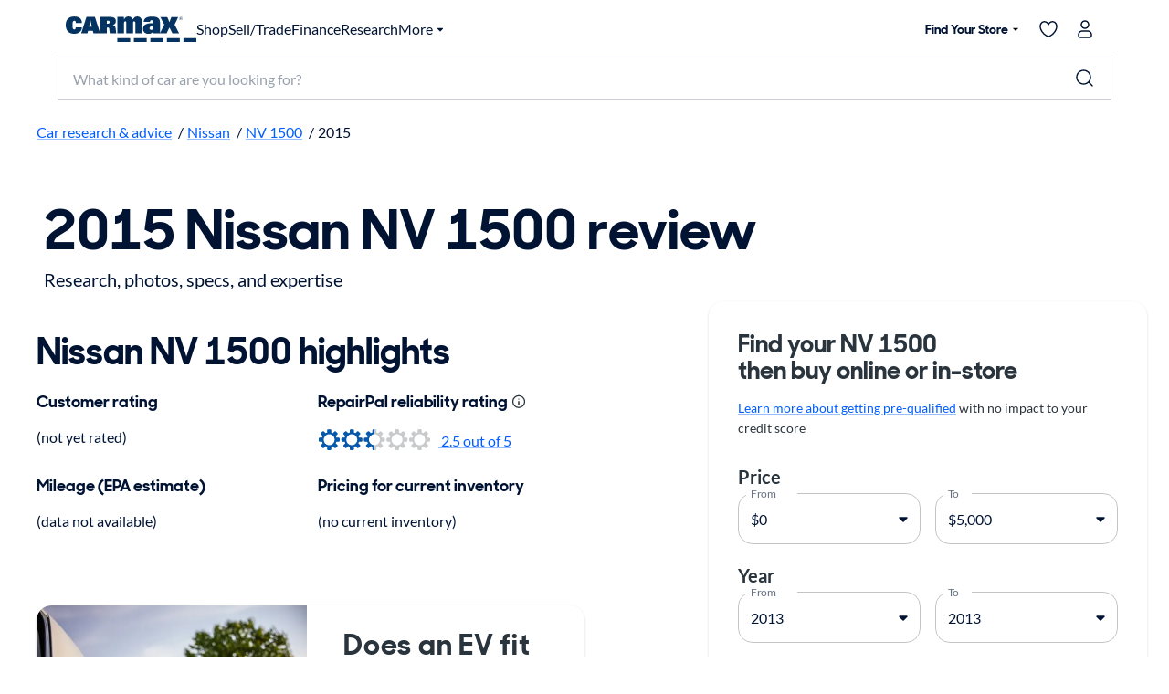

--- FILE ---
content_type: text/html;charset=utf-8
request_url: https://www.carmax.com/research/nissan/nv-1500/2015
body_size: 51496
content:
<!DOCTYPE html><html lang="en"><head><meta charset="utf-8" data-next-head=""/><meta charset="utf-8"/><meta name="viewport" content="width=device-width" data-next-head=""/><title data-next-head="">2015 Nissan NV 1500 review, photos &amp; specs | CarMax</title><meta name="description" content="Research the 2015 Nissan NV 1500 exploring our customers&#39; reviews and ratings, key features, fuel economy, towing capacity, similar cars, and much more. Use the Research sites at carmax.com to help find your next car." data-next-head=""/><meta property="og:url" content="https://www.carmax.com/research/nissan/nv-1500/2015" data-next-head=""/><meta property="og:title" content="2015 Nissan NV 1500 review, photos &amp; specs | CarMax" data-next-head=""/><meta property="og:description" content="Research the 2015 Nissan NV 1500 exploring our customers&#39; reviews and ratings, key features, fuel economy, towing capacity, similar cars, and much more. Use the Research sites at carmax.com to help find your next car." data-next-head=""/><link href="https://www.carmax.com/research/nissan/nv-1500/2015" rel="canonical" data-next-head=""/><meta name="robots" content="index,follow" data-next-head=""/><meta name="emotion-insertion-point" content=""/><link rel="preconnect" href="https://www.carmax.com/"/><link rel="preconnect" href="https://www.img2.carmax.com/"/><meta property="twitter:card" content="summary"/><meta property="twitter:site" content="CarMax"/><meta property="og:type" content="website"/><meta name="robots" content="index,follow"/><meta name="google-play-app" content="app-id=com.carmax.carmax"/><meta name="apple-itunes-app" content="app-id=571044395, app-argument=/research"/><meta name="format-detection" content="telephone=no"/><link href="https://www.carmax.com/shared/header-footer/full/css/main.css" rel="stylesheet" data-next-head=""/><style data-emotion="css-global" data-s="">html{-webkit-font-smoothing:antialiased;-moz-osx-font-smoothing:grayscale;box-sizing:border-box;-webkit-text-size-adjust:100%;}*,*::before,*::after{box-sizing:inherit;}strong,b{font-weight:700;}body{margin:0;color:var(--kmx-mui-palette-text-primary);font-family:Lato,Helvetica,Arial,sans-serif;font-weight:400;font-size:1rem;line-height:1.6;letter-spacing:0;background-color:var(--kmx-mui-palette-background-default);}@media print{body{background-color:var(--kmx-mui-palette-common-white);}}body::backdrop{background-color:var(--kmx-mui-palette-background-default);}@font-face{font-display:swap;font-family:'CarMaxSharpSansDisp-Bold';font-style:normal;font-weight:700;src:url('https://www.carmax.com/shared/fonts/CarMaxSharpSansDisp-Bold.woff2') format('woff2'),url('https://www.carmax.com/shared/fonts/CarMaxSharpSansDisp-Bold.woff') format('woff'),url('https://www.carmax.com/shared/fonts/CarMaxSharpSansDisp-Bold.ttf') format('truetype');}@font-face{font-display:swap;font-family:'Lato';font-style:normal;font-weight:400;src:url('https://www.carmax.com/shared/fonts/lato-v16-latin-regular.woff2') format('woff2'),url('https://www.carmax.com/shared/fonts/lato-v16-latin-regular.woff') format('woff'),url('https://www.carmax.com/shared/fonts/lato-v16-latin-regular.ttf') format('truetype');}@font-face{font-display:swap;font-family:'Lato';font-style:normal;font-weight:700;src:url('https://www.carmax.com/shared/fonts/lato-v16-latin-700.woff2') format('woff2'),url('https://www.carmax.com/shared/fonts/lato-v16-latin-700.woff') format('woff'),url('https://www.carmax.com/shared/fonts/lato-v16-latin-700.ttf') format('truetype');}</style><style data-emotion="css-global" data-s="">@-webkit-keyframes mui-auto-fill{from{display:block;}}@keyframes mui-auto-fill{from{display:block;}}@-webkit-keyframes mui-auto-fill-cancel{from{display:block;}}@keyframes mui-auto-fill-cancel{from{display:block;}}</style><style data-emotion="css-global" data-s="">@-webkit-keyframes mui-auto-fill{from{display:block;}}@keyframes mui-auto-fill{from{display:block;}}@-webkit-keyframes mui-auto-fill-cancel{from{display:block;}}@keyframes mui-auto-fill-cancel{from{display:block;}}</style><style data-emotion="css-global" data-s="">@-webkit-keyframes mui-auto-fill{from{display:block;}}@keyframes mui-auto-fill{from{display:block;}}@-webkit-keyframes mui-auto-fill-cancel{from{display:block;}}@keyframes mui-auto-fill-cancel{from{display:block;}}</style><style data-emotion="css-global" data-s="">@-webkit-keyframes mui-auto-fill{from{display:block;}}@keyframes mui-auto-fill{from{display:block;}}@-webkit-keyframes mui-auto-fill-cancel{from{display:block;}}@keyframes mui-auto-fill-cancel{from{display:block;}}</style><style data-emotion="css-global" data-s="">@-webkit-keyframes mui-auto-fill{from{display:block;}}@keyframes mui-auto-fill{from{display:block;}}@-webkit-keyframes mui-auto-fill-cancel{from{display:block;}}@keyframes mui-auto-fill-cancel{from{display:block;}}</style><style data-emotion="css-global" data-s="">@-webkit-keyframes mui-auto-fill{from{display:block;}}@keyframes mui-auto-fill{from{display:block;}}@-webkit-keyframes mui-auto-fill-cancel{from{display:block;}}@keyframes mui-auto-fill-cancel{from{display:block;}}</style><style data-emotion="css-global" data-s="">@-webkit-keyframes mui-auto-fill{from{display:block;}}@keyframes mui-auto-fill{from{display:block;}}@-webkit-keyframes mui-auto-fill-cancel{from{display:block;}}@keyframes mui-auto-fill-cancel{from{display:block;}}</style><style data-emotion="css-global" data-s="">:root{--kmx-mui-spacing:8px;--kmx-mui-shape-borderRadius:16px;--kmx-mui-shadows-0:none;--kmx-mui-shadows-1:0px 2px 1px -1px rgba(0,0,0,0.2),0px 1px 1px 0px rgba(0,0,0,0.14),0px 1px 3px 0px rgba(0,0,0,0.12);--kmx-mui-shadows-2:0px 3px 1px -2px rgba(0,0,0,0.2),0px 2px 2px 0px rgba(0,0,0,0.14),0px 1px 5px 0px rgba(0,0,0,0.12);--kmx-mui-shadows-3:0px 3px 3px -2px rgba(0,0,0,0.2),0px 3px 4px 0px rgba(0,0,0,0.14),0px 1px 8px 0px rgba(0,0,0,0.12);--kmx-mui-shadows-4:0px 2px 4px -1px rgba(0,0,0,0.2),0px 4px 5px 0px rgba(0,0,0,0.14),0px 1px 10px 0px rgba(0,0,0,0.12);--kmx-mui-shadows-5:0px 3px 5px -1px rgba(0,0,0,0.2),0px 5px 8px 0px rgba(0,0,0,0.14),0px 1px 14px 0px rgba(0,0,0,0.12);--kmx-mui-shadows-6:0px 3px 5px -1px rgba(0,0,0,0.2),0px 6px 10px 0px rgba(0,0,0,0.14),0px 1px 18px 0px rgba(0,0,0,0.12);--kmx-mui-shadows-7:0px 4px 5px -2px rgba(0,0,0,0.2),0px 7px 10px 1px rgba(0,0,0,0.14),0px 2px 16px 1px rgba(0,0,0,0.12);--kmx-mui-shadows-8:0px 5px 5px -3px rgba(0,0,0,0.2),0px 8px 10px 1px rgba(0,0,0,0.14),0px 3px 14px 2px rgba(0,0,0,0.12);--kmx-mui-shadows-9:0px 5px 6px -3px rgba(0,0,0,0.2),0px 9px 12px 1px rgba(0,0,0,0.14),0px 3px 16px 2px rgba(0,0,0,0.12);--kmx-mui-shadows-10:0px 6px 6px -3px rgba(0,0,0,0.2),0px 10px 14px 1px rgba(0,0,0,0.14),0px 4px 18px 3px rgba(0,0,0,0.12);--kmx-mui-shadows-11:0px 6px 7px -4px rgba(0,0,0,0.2),0px 11px 15px 1px rgba(0,0,0,0.14),0px 4px 20px 3px rgba(0,0,0,0.12);--kmx-mui-shadows-12:0px 7px 8px -4px rgba(0,0,0,0.2),0px 12px 17px 2px rgba(0,0,0,0.14),0px 5px 22px 4px rgba(0,0,0,0.12);--kmx-mui-shadows-13:0px 7px 8px -4px rgba(0,0,0,0.2),0px 13px 19px 2px rgba(0,0,0,0.14),0px 5px 24px 4px rgba(0,0,0,0.12);--kmx-mui-shadows-14:0px 7px 9px -4px rgba(0,0,0,0.2),0px 14px 21px 2px rgba(0,0,0,0.14),0px 5px 26px 4px rgba(0,0,0,0.12);--kmx-mui-shadows-15:0px 8px 9px -5px rgba(0,0,0,0.2),0px 15px 22px 2px rgba(0,0,0,0.14),0px 6px 28px 5px rgba(0,0,0,0.12);--kmx-mui-shadows-16:0px 8px 10px -5px rgba(0,0,0,0.2),0px 16px 24px 2px rgba(0,0,0,0.14),0px 6px 30px 5px rgba(0,0,0,0.12);--kmx-mui-shadows-17:0px 8px 11px -5px rgba(0,0,0,0.2),0px 17px 26px 2px rgba(0,0,0,0.14),0px 6px 32px 5px rgba(0,0,0,0.12);--kmx-mui-shadows-18:0px 9px 11px -5px rgba(0,0,0,0.2),0px 18px 28px 2px rgba(0,0,0,0.14),0px 7px 34px 6px rgba(0,0,0,0.12);--kmx-mui-shadows-19:0px 9px 12px -6px rgba(0,0,0,0.2),0px 19px 29px 2px rgba(0,0,0,0.14),0px 7px 36px 6px rgba(0,0,0,0.12);--kmx-mui-shadows-20:0px 10px 13px -6px rgba(0,0,0,0.2),0px 20px 31px 3px rgba(0,0,0,0.14),0px 8px 38px 7px rgba(0,0,0,0.12);--kmx-mui-shadows-21:0px 10px 13px -6px rgba(0,0,0,0.2),0px 21px 33px 3px rgba(0,0,0,0.14),0px 8px 40px 7px rgba(0,0,0,0.12);--kmx-mui-shadows-22:0px 10px 14px -6px rgba(0,0,0,0.2),0px 22px 35px 3px rgba(0,0,0,0.14),0px 8px 42px 7px rgba(0,0,0,0.12);--kmx-mui-shadows-23:0px 11px 14px -7px rgba(0,0,0,0.2),0px 23px 36px 3px rgba(0,0,0,0.14),0px 9px 44px 8px rgba(0,0,0,0.12);--kmx-mui-shadows-24:0px 11px 15px -7px rgba(0,0,0,0.2),0px 24px 38px 3px rgba(0,0,0,0.14),0px 9px 46px 8px rgba(0,0,0,0.12);--kmx-mui-zIndex-mobileStepper:1000;--kmx-mui-zIndex-fab:1050;--kmx-mui-zIndex-speedDial:1050;--kmx-mui-zIndex-appBar:1100;--kmx-mui-zIndex-drawer:1200;--kmx-mui-zIndex-modal:1300;--kmx-mui-zIndex-snackbar:1400;--kmx-mui-zIndex-tooltip:1500;--kmx-mui-font-h1:700 8.5625rem/1 "CarMaxSharpSansDisp-Bold",Helvetica,Arial,sans-serif;--kmx-mui-font-h2:700 5.75rem/1 "CarMaxSharpSansDisp-Bold",Helvetica,Arial,sans-serif;--kmx-mui-font-h3:700 3.8125rem/1 "CarMaxSharpSansDisp-Bold",Helvetica,Arial,sans-serif;--kmx-mui-font-h4:700 2.5rem/1.1 "CarMaxSharpSansDisp-Bold",Helvetica,Arial,sans-serif;--kmx-mui-font-h5:700 1.6875rem/1.1 "CarMaxSharpSansDisp-Bold",Helvetica,Arial,sans-serif;--kmx-mui-font-h6:700 1.125rem/1.1 "CarMaxSharpSansDisp-Bold",Helvetica,Arial,sans-serif;--kmx-mui-font-subtitle1:700 1rem/1.75 "CarMaxSharpSansDisp-Bold",Helvetica,Arial,sans-serif;--kmx-mui-font-subtitle2:700 0.875rem/1.57 "CarMaxSharpSansDisp-Bold",Helvetica,Arial,sans-serif;--kmx-mui-font-body1:400 1rem/1.6 Lato,Helvetica,Arial,sans-serif;--kmx-mui-font-body2:400 0.875rem/1.6 Lato,Helvetica,Arial,sans-serif;--kmx-mui-font-bodyLarge:1.25rem/1.6;--kmx-mui-font-button:700 1rem/1.75 "CarMaxSharpSansDisp-Bold",Helvetica,Arial,sans-serif;--kmx-mui-font-caption:400 0.75rem/1.66 Lato,Helvetica,Arial,sans-serif;--kmx-mui-font-overline:400 0.75rem/2.66 Lato,Helvetica,Arial,sans-serif;--kmx-mui-font-inherit:inherit inherit/inherit inherit;}:root{-webkit-print-color-scheme:light;color-scheme:light;--kmx-mui-palette-primary-main:#005dff;--kmx-mui-palette-primary-dark:#004acc;--kmx-mui-palette-primary-light:#0090ff;--kmx-mui-palette-primary-contrastText:#ffffff;--kmx-mui-palette-primary-faint:#e6f4ff;--kmx-mui-palette-primary-mainChannel:0 93 255;--kmx-mui-palette-primary-lightChannel:0 144 255;--kmx-mui-palette-primary-darkChannel:0 74 204;--kmx-mui-palette-primary-contrastTextChannel:255 255 255;--kmx-mui-palette-secondary-main:#001333;--kmx-mui-palette-secondary-dark:#00091a;--kmx-mui-palette-secondary-light:#33425c;--kmx-mui-palette-secondary-contrastText:#ffffff;--kmx-mui-palette-secondary-faint:#f2f3f5;--kmx-mui-palette-secondary-mainChannel:0 19 51;--kmx-mui-palette-secondary-lightChannel:51 66 92;--kmx-mui-palette-secondary-darkChannel:0 9 26;--kmx-mui-palette-secondary-contrastTextChannel:255 255 255;--kmx-mui-palette-error-main:#cc0014;--kmx-mui-palette-error-dark:#99000f;--kmx-mui-palette-error-light:#ff0019;--kmx-mui-palette-error-contrastText:#ffffff;--kmx-mui-palette-error-faint:#ffe6e8;--kmx-mui-palette-error-mainChannel:204 0 20;--kmx-mui-palette-error-lightChannel:255 0 25;--kmx-mui-palette-error-darkChannel:153 0 15;--kmx-mui-palette-error-contrastTextChannel:255 255 255;--kmx-mui-palette-warning-main:#cc4700;--kmx-mui-palette-warning-dark:#993500;--kmx-mui-palette-warning-light:#ff5900;--kmx-mui-palette-warning-contrastText:#ffffff;--kmx-mui-palette-warning-faint:#fff6e6;--kmx-mui-palette-warning-mainChannel:204 71 0;--kmx-mui-palette-warning-lightChannel:255 89 0;--kmx-mui-palette-warning-darkChannel:153 53 0;--kmx-mui-palette-warning-contrastTextChannel:255 255 255;--kmx-mui-palette-info-main:#0090ff;--kmx-mui-palette-info-dark:#005dff;--kmx-mui-palette-info-light:#33a6ff;--kmx-mui-palette-info-contrastText:#ffffff;--kmx-mui-palette-info-faint:#e6f4ff;--kmx-mui-palette-info-mainChannel:0 144 255;--kmx-mui-palette-info-lightChannel:51 166 255;--kmx-mui-palette-info-darkChannel:0 93 255;--kmx-mui-palette-info-contrastTextChannel:255 255 255;--kmx-mui-palette-success-main:#008800;--kmx-mui-palette-success-dark:#006600;--kmx-mui-palette-success-light:#00aa00;--kmx-mui-palette-success-contrastText:#ffffff;--kmx-mui-palette-success-faint:#e8fae8;--kmx-mui-palette-success-mainChannel:0 136 0;--kmx-mui-palette-success-lightChannel:0 170 0;--kmx-mui-palette-success-darkChannel:0 102 0;--kmx-mui-palette-success-contrastTextChannel:255 255 255;--kmx-mui-palette-text-primary:#001333;--kmx-mui-palette-text-secondary:#646e82;--kmx-mui-palette-text-disabled:#99a1ad;--kmx-mui-palette-text-primaryChannel:0 19 51;--kmx-mui-palette-text-secondaryChannel:100 110 130;--kmx-mui-palette-cta-main:#ffd700;--kmx-mui-palette-cta-light:#ffe000;--kmx-mui-palette-cta-dark:#fec000;--kmx-mui-palette-cta-contrastText:#001333;--kmx-mui-palette-cta-mainChannel:255 215 0;--kmx-mui-palette-cta-lightChannel:255 224 0;--kmx-mui-palette-cta-darkChannel:254 192 0;--kmx-mui-palette-cta-contrastTextChannel:0 19 51;--kmx-mui-palette-flagged-main:#cc0065;--kmx-mui-palette-flagged-light:#ff007e;--kmx-mui-palette-flagged-dark:#99004c;--kmx-mui-palette-flagged-contrastText:#ffffff;--kmx-mui-palette-flagged-faint:#ffe6fa;--kmx-mui-palette-flagged-mainChannel:204 0 101;--kmx-mui-palette-flagged-lightChannel:255 0 126;--kmx-mui-palette-flagged-darkChannel:153 0 76;--kmx-mui-palette-flagged-contrastTextChannel:255 255 255;--kmx-mui-palette-background-default:#ffffff;--kmx-mui-palette-background-paper:#ffffff;--kmx-mui-palette-background-defaultChannel:255 255 255;--kmx-mui-palette-background-paperChannel:255 255 255;--kmx-mui-palette-action-active:#001333;--kmx-mui-palette-action-disabled:#99a1ad;--kmx-mui-palette-action-disabledBackground:#e6e7eb;--kmx-mui-palette-action-hover:rgba(0, 0, 0, 0.04);--kmx-mui-palette-action-hoverOpacity:0.04;--kmx-mui-palette-action-selected:rgba(0, 0, 0, 0.08);--kmx-mui-palette-action-selectedOpacity:0.08;--kmx-mui-palette-action-disabledOpacity:0.38;--kmx-mui-palette-action-focus:rgba(0, 0, 0, 0.12);--kmx-mui-palette-action-focusOpacity:0.12;--kmx-mui-palette-action-activatedOpacity:0.12;--kmx-mui-palette-action-activeChannel:0 19 51;--kmx-mui-palette-action-selectedChannel:0 0 0;--kmx-mui-palette-divider:#ccd0d6;--kmx-mui-palette-Alert-flaggedColor:#99004c;--kmx-mui-palette-Alert-flaggedStandardBg:rgb(255, 229, 242);--kmx-mui-palette-Alert-flaggedFilledBg:#cc0065;--kmx-mui-palette-Alert-flaggedFilledColor:#ffffff;--kmx-mui-palette-Alert-flaggedIconColor:#cc0065;--kmx-mui-palette-Alert-errorColor:rgb(102, 0, 10);--kmx-mui-palette-Alert-infoColor:rgb(20, 66, 102);--kmx-mui-palette-Alert-successColor:rgb(0, 68, 0);--kmx-mui-palette-Alert-warningColor:rgb(102, 35, 0);--kmx-mui-palette-Alert-errorFilledBg:var(--kmx-mui-palette-error-main, #cc0014);--kmx-mui-palette-Alert-infoFilledBg:var(--kmx-mui-palette-info-main, #0090ff);--kmx-mui-palette-Alert-successFilledBg:var(--kmx-mui-palette-success-main, #008800);--kmx-mui-palette-Alert-warningFilledBg:var(--kmx-mui-palette-warning-main, #cc4700);--kmx-mui-palette-Alert-errorFilledColor:#fff;--kmx-mui-palette-Alert-infoFilledColor:#fff;--kmx-mui-palette-Alert-successFilledColor:#fff;--kmx-mui-palette-Alert-warningFilledColor:#fff;--kmx-mui-palette-Alert-errorStandardBg:rgb(255, 229, 232);--kmx-mui-palette-Alert-infoStandardBg:rgb(234, 246, 255);--kmx-mui-palette-Alert-successStandardBg:rgb(229, 246, 229);--kmx-mui-palette-Alert-warningStandardBg:rgb(255, 238, 229);--kmx-mui-palette-Alert-errorIconColor:var(--kmx-mui-palette-error-main, #cc0014);--kmx-mui-palette-Alert-infoIconColor:var(--kmx-mui-palette-info-main, #0090ff);--kmx-mui-palette-Alert-successIconColor:var(--kmx-mui-palette-success-main, #008800);--kmx-mui-palette-Alert-warningIconColor:var(--kmx-mui-palette-warning-main, #cc4700);--kmx-mui-palette-common-black:#000;--kmx-mui-palette-common-white:#fff;--kmx-mui-palette-common-background:#fff;--kmx-mui-palette-common-onBackground:#000;--kmx-mui-palette-common-backgroundChannel:255 255 255;--kmx-mui-palette-common-onBackgroundChannel:0 0 0;--kmx-mui-palette-grey-50:#fafafa;--kmx-mui-palette-grey-100:#f5f5f5;--kmx-mui-palette-grey-200:#eeeeee;--kmx-mui-palette-grey-300:#e0e0e0;--kmx-mui-palette-grey-400:#bdbdbd;--kmx-mui-palette-grey-500:#9e9e9e;--kmx-mui-palette-grey-600:#757575;--kmx-mui-palette-grey-700:#616161;--kmx-mui-palette-grey-800:#424242;--kmx-mui-palette-grey-900:#212121;--kmx-mui-palette-grey-A100:#f5f5f5;--kmx-mui-palette-grey-A200:#eeeeee;--kmx-mui-palette-grey-A400:#bdbdbd;--kmx-mui-palette-grey-A700:#616161;--kmx-mui-palette-AppBar-defaultBg:var(--kmx-mui-palette-grey-100, #f5f5f5);--kmx-mui-palette-Avatar-defaultBg:var(--kmx-mui-palette-grey-400, #bdbdbd);--kmx-mui-palette-Button-inheritContainedBg:var(--kmx-mui-palette-grey-300, #e0e0e0);--kmx-mui-palette-Button-inheritContainedHoverBg:var(--kmx-mui-palette-grey-A100, #f5f5f5);--kmx-mui-palette-Chip-defaultBorder:var(--kmx-mui-palette-grey-400, #bdbdbd);--kmx-mui-palette-Chip-defaultAvatarColor:var(--kmx-mui-palette-grey-700, #616161);--kmx-mui-palette-Chip-defaultIconColor:var(--kmx-mui-palette-grey-700, #616161);--kmx-mui-palette-FilledInput-bg:rgba(0, 0, 0, 0.06);--kmx-mui-palette-FilledInput-hoverBg:rgba(0, 0, 0, 0.09);--kmx-mui-palette-FilledInput-disabledBg:rgba(0, 0, 0, 0.12);--kmx-mui-palette-LinearProgress-primaryBg:rgb(158, 193, 255);--kmx-mui-palette-LinearProgress-secondaryBg:rgb(158, 165, 177);--kmx-mui-palette-LinearProgress-errorBg:rgb(235, 158, 165);--kmx-mui-palette-LinearProgress-infoBg:rgb(158, 212, 255);--kmx-mui-palette-LinearProgress-successBg:rgb(158, 209, 158);--kmx-mui-palette-LinearProgress-warningBg:rgb(235, 185, 158);--kmx-mui-palette-Skeleton-bg:rgba(var(--kmx-mui-palette-text-primaryChannel, undefined) / 0.11);--kmx-mui-palette-Slider-primaryTrack:rgb(158, 193, 255);--kmx-mui-palette-Slider-secondaryTrack:rgb(158, 165, 177);--kmx-mui-palette-Slider-errorTrack:rgb(235, 158, 165);--kmx-mui-palette-Slider-infoTrack:rgb(158, 212, 255);--kmx-mui-palette-Slider-successTrack:rgb(158, 209, 158);--kmx-mui-palette-Slider-warningTrack:rgb(235, 185, 158);--kmx-mui-palette-SnackbarContent-bg:rgb(50, 50, 50);--kmx-mui-palette-SnackbarContent-color:#fff;--kmx-mui-palette-SpeedDialAction-fabHoverBg:rgb(216, 216, 216);--kmx-mui-palette-StepConnector-border:var(--kmx-mui-palette-grey-400, #bdbdbd);--kmx-mui-palette-StepContent-border:var(--kmx-mui-palette-grey-400, #bdbdbd);--kmx-mui-palette-Switch-defaultColor:var(--kmx-mui-palette-common-white, #fff);--kmx-mui-palette-Switch-defaultDisabledColor:var(--kmx-mui-palette-grey-100, #f5f5f5);--kmx-mui-palette-Switch-primaryDisabledColor:rgb(158, 193, 255);--kmx-mui-palette-Switch-secondaryDisabledColor:rgb(158, 165, 177);--kmx-mui-palette-Switch-errorDisabledColor:rgb(235, 158, 165);--kmx-mui-palette-Switch-infoDisabledColor:rgb(158, 212, 255);--kmx-mui-palette-Switch-successDisabledColor:rgb(158, 209, 158);--kmx-mui-palette-Switch-warningDisabledColor:rgb(235, 185, 158);--kmx-mui-palette-TableCell-border:rgba(248, 249, 250, 1);--kmx-mui-palette-Tooltip-bg:rgba(97, 97, 97, 0.92);--kmx-mui-palette-dividerChannel:204 208 214;--kmx-mui-opacity-inputPlaceholder:0.42;--kmx-mui-opacity-inputUnderline:0.42;--kmx-mui-opacity-switchTrackDisabled:0.12;--kmx-mui-opacity-switchTrack:0.38;}</style><style data-emotion="css s0e03w" data-s="">.css-s0e03w{-webkit-text-decoration:underline;text-decoration:underline;text-decoration-color:var(--Link-underlineColor);--Link-underlineColor:rgba(var(--kmx-mui-palette-primary-mainChannel) / 0.4);}.css-s0e03w:hover{text-decoration-color:inherit;}</style><style data-emotion="css 1mdh7sh" data-s="">.css-1mdh7sh{margin:0;font:inherit;line-height:inherit;letter-spacing:inherit;color:var(--kmx-mui-palette-primary-main);-webkit-text-decoration:underline;text-decoration:underline;text-decoration-color:var(--Link-underlineColor);--Link-underlineColor:rgba(var(--kmx-mui-palette-primary-mainChannel) / 0.4);}.css-1mdh7sh:hover{text-decoration-color:inherit;}</style><style data-emotion="css s0e03w" data-s="">.css-s0e03w{-webkit-text-decoration:underline;text-decoration:underline;text-decoration-color:var(--Link-underlineColor);--Link-underlineColor:rgba(var(--kmx-mui-palette-primary-mainChannel) / 0.4);}.css-s0e03w:hover{text-decoration-color:inherit;}</style><style data-emotion="css 1mdh7sh" data-s="">.css-1mdh7sh{margin:0;font:inherit;line-height:inherit;letter-spacing:inherit;color:var(--kmx-mui-palette-primary-main);-webkit-text-decoration:underline;text-decoration:underline;text-decoration-color:var(--Link-underlineColor);--Link-underlineColor:rgba(var(--kmx-mui-palette-primary-mainChannel) / 0.4);}.css-1mdh7sh:hover{text-decoration-color:inherit;}</style><style data-emotion="css s0e03w" data-s="">.css-s0e03w{-webkit-text-decoration:underline;text-decoration:underline;text-decoration-color:var(--Link-underlineColor);--Link-underlineColor:rgba(var(--kmx-mui-palette-primary-mainChannel) / 0.4);}.css-s0e03w:hover{text-decoration-color:inherit;}</style><style data-emotion="css 1mdh7sh" data-s="">.css-1mdh7sh{margin:0;font:inherit;line-height:inherit;letter-spacing:inherit;color:var(--kmx-mui-palette-primary-main);-webkit-text-decoration:underline;text-decoration:underline;text-decoration-color:var(--Link-underlineColor);--Link-underlineColor:rgba(var(--kmx-mui-palette-primary-mainChannel) / 0.4);}.css-1mdh7sh:hover{text-decoration-color:inherit;}</style><style data-emotion="css hrkl0u" data-s="">.css-hrkl0u{margin:0;font-family:"CarMaxSharpSansDisp-Bold",Helvetica,Arial,sans-serif;font-weight:700;font-size:3.8125rem;line-height:1;color:inherit;}</style><style data-emotion="css fg3f3e" data-s="">.css-fg3f3e{margin:0;font-size:1.25rem;letter-spacing:0;line-height:1.6;margin-top:var(--kmx-mui-spacing);}</style><style data-emotion="css swtm8m" data-s="">.css-swtm8m{margin:0;font-family:"CarMaxSharpSansDisp-Bold",Helvetica,Arial,sans-serif;font-weight:700;font-size:2.5rem;line-height:1.1;color:inherit;}</style><style data-emotion="css 10emzb" data-s="">.css-10emzb{margin:0;font-family:"CarMaxSharpSansDisp-Bold",Helvetica,Arial,sans-serif;font-weight:700;font-size:1.125rem;line-height:1.1;color:inherit;}</style><style data-emotion="css 10emzb" data-s="">.css-10emzb{margin:0;font-family:"CarMaxSharpSansDisp-Bold",Helvetica,Arial,sans-serif;font-weight:700;font-size:1.125rem;line-height:1.1;color:inherit;}</style><style data-emotion="css depviu" data-s="">@media print{.css-depviu{position:absolute!important;}}</style><style data-emotion="css s0e03w" data-s="">.css-s0e03w{-webkit-text-decoration:underline;text-decoration:underline;text-decoration-color:var(--Link-underlineColor);--Link-underlineColor:rgba(var(--kmx-mui-palette-primary-mainChannel) / 0.4);}.css-s0e03w:hover{text-decoration-color:inherit;}</style><style data-emotion="css 1mdh7sh" data-s="">.css-1mdh7sh{margin:0;font:inherit;line-height:inherit;letter-spacing:inherit;color:var(--kmx-mui-palette-primary-main);-webkit-text-decoration:underline;text-decoration:underline;text-decoration-color:var(--Link-underlineColor);--Link-underlineColor:rgba(var(--kmx-mui-palette-primary-mainChannel) / 0.4);}.css-1mdh7sh:hover{text-decoration-color:inherit;}</style><style data-emotion="css 10emzb" data-s="">.css-10emzb{margin:0;font-family:"CarMaxSharpSansDisp-Bold",Helvetica,Arial,sans-serif;font-weight:700;font-size:1.125rem;line-height:1.1;color:inherit;}</style><style data-emotion="css 10emzb" data-s="">.css-10emzb{margin:0;font-family:"CarMaxSharpSansDisp-Bold",Helvetica,Arial,sans-serif;font-weight:700;font-size:1.125rem;line-height:1.1;color:inherit;}</style><style data-emotion="css 18m9l1x" data-s="">.css-18m9l1x{font-family:"CarMaxSharpSansDisp-Bold",Helvetica,Arial,sans-serif;font-weight:700;font-size:1rem;line-height:1.75;text-transform:none;min-width:64px;padding:6px 16px;border:0;border-radius:var(--kmx-mui-shape-borderRadius);-webkit-transition:background-color 250ms cubic-bezier(0.4, 0, 0.2, 1) 0ms,box-shadow 250ms cubic-bezier(0.4, 0, 0.2, 1) 0ms,border-color 250ms cubic-bezier(0.4, 0, 0.2, 1) 0ms,color 250ms cubic-bezier(0.4, 0, 0.2, 1) 0ms;transition:background-color 250ms cubic-bezier(0.4, 0, 0.2, 1) 0ms,box-shadow 250ms cubic-bezier(0.4, 0, 0.2, 1) 0ms,border-color 250ms cubic-bezier(0.4, 0, 0.2, 1) 0ms,color 250ms cubic-bezier(0.4, 0, 0.2, 1) 0ms;color:var(--variant-containedColor);background-color:var(--variant-containedBg);box-shadow:var(--kmx-mui-shadows-2);--variant-textColor:var(--kmx-mui-palette-cta-main);--variant-outlinedColor:var(--kmx-mui-palette-cta-main);--variant-outlinedBorder:rgba(var(--kmx-mui-palette-cta-mainChannel) / 0.5);--variant-containedColor:var(--kmx-mui-palette-cta-contrastText);--variant-containedBg:var(--kmx-mui-palette-cta-main);padding:8px 22px;font-size:0.9375rem;box-shadow:none;-webkit-transition:background-color 250ms cubic-bezier(0.4, 0, 0.2, 1) 0ms,box-shadow 250ms cubic-bezier(0.4, 0, 0.2, 1) 0ms,border-color 250ms cubic-bezier(0.4, 0, 0.2, 1) 0ms;transition:background-color 250ms cubic-bezier(0.4, 0, 0.2, 1) 0ms,box-shadow 250ms cubic-bezier(0.4, 0, 0.2, 1) 0ms,border-color 250ms cubic-bezier(0.4, 0, 0.2, 1) 0ms;background:linear-gradient(180deg, #fec000 0%, #ffe000 100%);box-shadow:1px 1px 1px 0px #ffe000 inset,-1px -1px 1px 1px rgba(255, 186, 0, 0.50) inset,1px 1px 2px 0px rgba(0, 19, 51, 0.25),1px 2px 5px 0px rgba(0, 19, 51, 0.10),5px 12px 17px -3px rgba(255, 253, 144, 0.15);font-size:1.125rem;padding:0.5rem,1.5rem;}.css-18m9l1x:hover{-webkit-text-decoration:none;text-decoration:none;}.css-18m9l1x.Mui-disabled{color:var(--kmx-mui-palette-action-disabled);}.css-18m9l1x:hover{box-shadow:var(--kmx-mui-shadows-4);}@media (hover: none){.css-18m9l1x:hover{box-shadow:var(--kmx-mui-shadows-2);}}.css-18m9l1x:active{box-shadow:var(--kmx-mui-shadows-8);}.css-18m9l1x.Mui-focusVisible{box-shadow:var(--kmx-mui-shadows-6);}.css-18m9l1x.Mui-disabled{color:var(--kmx-mui-palette-action-disabled);box-shadow:var(--kmx-mui-shadows-0);background-color:var(--kmx-mui-palette-action-disabledBackground);}@media (hover: hover){.css-18m9l1x:hover{--variant-containedBg:var(--kmx-mui-palette-cta-dark);--variant-textBg:rgba(var(--kmx-mui-palette-cta-mainChannel) / calc(var(--kmx-mui-palette-action-hoverOpacity)));--variant-outlinedBorder:var(--kmx-mui-palette-cta-main);--variant-outlinedBg:rgba(var(--kmx-mui-palette-cta-mainChannel) / calc(var(--kmx-mui-palette-action-hoverOpacity)));}}.css-18m9l1x:hover{box-shadow:none;}.css-18m9l1x.Mui-focusVisible{box-shadow:none;}.css-18m9l1x:active{box-shadow:none;}.css-18m9l1x.Mui-disabled{box-shadow:none;}.css-18m9l1x.MuiButton-loading{color:transparent;}.css-18m9l1x:hover{background:linear-gradient(180deg, #fec000 0%, #fec000 100%);box-shadow:8px 35px 24px -24px rgba(0, 19, 51, 0.10),4px 8px 10px -5px rgba(0, 19, 51, 0.14),4px 16px 24px 2px rgba(0, 19, 51, 0.08),3px 6px 30px 5px rgba(0, 19, 51, 0.06);}.css-18m9l1x.Mui-focusVisible{background:linear-gradient(180deg, #fec000 0%, #ffe000 100%);}.css-18m9l1x:active{background:linear-gradient(180deg, #ffe000 0%, #ffe000 100%);box-shadow:0px 2px 5px 0px rgba(0, 37, 102, 0.10) inset,0px 1px 2px 0px rgba(0, 37, 102, 0.25) inset,0px 12px 17px -3px rgba(255, 217, 0, 0.16) inset;}.css-18m9l1x.Mui-focusVisible{outline:2px solid #005dff;outline-offset:2px;}</style><style data-emotion="css 10nhg4j" data-s="">.css-10nhg4j{display:-webkit-inline-box;display:-webkit-inline-flex;display:-ms-inline-flexbox;display:inline-flex;-webkit-align-items:center;-webkit-box-align:center;-ms-flex-align:center;align-items:center;-webkit-box-pack:center;-ms-flex-pack:center;-webkit-justify-content:center;justify-content:center;position:relative;box-sizing:border-box;-webkit-tap-highlight-color:transparent;background-color:transparent;outline:0;border:0;margin:0;border-radius:0;padding:0;cursor:pointer;-webkit-user-select:none;-moz-user-select:none;-ms-user-select:none;user-select:none;vertical-align:middle;-moz-appearance:none;-webkit-appearance:none;-webkit-text-decoration:none;text-decoration:none;color:inherit;font-family:"CarMaxSharpSansDisp-Bold",Helvetica,Arial,sans-serif;font-weight:700;font-size:1rem;line-height:1.75;text-transform:none;min-width:64px;padding:6px 16px;border:0;border-radius:var(--kmx-mui-shape-borderRadius);-webkit-transition:background-color 250ms cubic-bezier(0.4, 0, 0.2, 1) 0ms,box-shadow 250ms cubic-bezier(0.4, 0, 0.2, 1) 0ms,border-color 250ms cubic-bezier(0.4, 0, 0.2, 1) 0ms,color 250ms cubic-bezier(0.4, 0, 0.2, 1) 0ms;transition:background-color 250ms cubic-bezier(0.4, 0, 0.2, 1) 0ms,box-shadow 250ms cubic-bezier(0.4, 0, 0.2, 1) 0ms,border-color 250ms cubic-bezier(0.4, 0, 0.2, 1) 0ms,color 250ms cubic-bezier(0.4, 0, 0.2, 1) 0ms;color:var(--variant-containedColor);background-color:var(--variant-containedBg);box-shadow:var(--kmx-mui-shadows-2);--variant-textColor:var(--kmx-mui-palette-cta-main);--variant-outlinedColor:var(--kmx-mui-palette-cta-main);--variant-outlinedBorder:rgba(var(--kmx-mui-palette-cta-mainChannel) / 0.5);--variant-containedColor:var(--kmx-mui-palette-cta-contrastText);--variant-containedBg:var(--kmx-mui-palette-cta-main);padding:8px 22px;font-size:0.9375rem;box-shadow:none;-webkit-transition:background-color 250ms cubic-bezier(0.4, 0, 0.2, 1) 0ms,box-shadow 250ms cubic-bezier(0.4, 0, 0.2, 1) 0ms,border-color 250ms cubic-bezier(0.4, 0, 0.2, 1) 0ms;transition:background-color 250ms cubic-bezier(0.4, 0, 0.2, 1) 0ms,box-shadow 250ms cubic-bezier(0.4, 0, 0.2, 1) 0ms,border-color 250ms cubic-bezier(0.4, 0, 0.2, 1) 0ms;background:linear-gradient(180deg, #fec000 0%, #ffe000 100%);box-shadow:1px 1px 1px 0px #ffe000 inset,-1px -1px 1px 1px rgba(255, 186, 0, 0.50) inset,1px 1px 2px 0px rgba(0, 19, 51, 0.25),1px 2px 5px 0px rgba(0, 19, 51, 0.10),5px 12px 17px -3px rgba(255, 253, 144, 0.15);font-size:1.125rem;padding:0.5rem,1.5rem;}.css-10nhg4j::-moz-focus-inner{border-style:none;}.css-10nhg4j.Mui-disabled{pointer-events:none;cursor:default;}@media print{.css-10nhg4j{-webkit-print-color-adjust:exact;color-adjust:exact;}}.css-10nhg4j:hover{-webkit-text-decoration:none;text-decoration:none;}.css-10nhg4j.Mui-disabled{color:var(--kmx-mui-palette-action-disabled);}.css-10nhg4j:hover{box-shadow:var(--kmx-mui-shadows-4);}@media (hover: none){.css-10nhg4j:hover{box-shadow:var(--kmx-mui-shadows-2);}}.css-10nhg4j:active{box-shadow:var(--kmx-mui-shadows-8);}.css-10nhg4j.Mui-focusVisible{box-shadow:var(--kmx-mui-shadows-6);}.css-10nhg4j.Mui-disabled{color:var(--kmx-mui-palette-action-disabled);box-shadow:var(--kmx-mui-shadows-0);background-color:var(--kmx-mui-palette-action-disabledBackground);}@media (hover: hover){.css-10nhg4j:hover{--variant-containedBg:var(--kmx-mui-palette-cta-dark);--variant-textBg:rgba(var(--kmx-mui-palette-cta-mainChannel) / calc(var(--kmx-mui-palette-action-hoverOpacity)));--variant-outlinedBorder:var(--kmx-mui-palette-cta-main);--variant-outlinedBg:rgba(var(--kmx-mui-palette-cta-mainChannel) / calc(var(--kmx-mui-palette-action-hoverOpacity)));}}.css-10nhg4j:hover{box-shadow:none;}.css-10nhg4j.Mui-focusVisible{box-shadow:none;}.css-10nhg4j:active{box-shadow:none;}.css-10nhg4j.Mui-disabled{box-shadow:none;}.css-10nhg4j.MuiButton-loading{color:transparent;}.css-10nhg4j:hover{background:linear-gradient(180deg, #fec000 0%, #fec000 100%);box-shadow:8px 35px 24px -24px rgba(0, 19, 51, 0.10),4px 8px 10px -5px rgba(0, 19, 51, 0.14),4px 16px 24px 2px rgba(0, 19, 51, 0.08),3px 6px 30px 5px rgba(0, 19, 51, 0.06);}.css-10nhg4j.Mui-focusVisible{background:linear-gradient(180deg, #fec000 0%, #ffe000 100%);}.css-10nhg4j:active{background:linear-gradient(180deg, #ffe000 0%, #ffe000 100%);box-shadow:0px 2px 5px 0px rgba(0, 37, 102, 0.10) inset,0px 1px 2px 0px rgba(0, 37, 102, 0.25) inset,0px 12px 17px -3px rgba(255, 217, 0, 0.16) inset;}.css-10nhg4j.Mui-focusVisible{outline:2px solid #005dff;outline-offset:2px;}</style><style data-emotion="css 1s555tn" data-s="">.css-1s555tn{background-color:var(--kmx-mui-palette-background-paper);color:var(--kmx-mui-palette-text-primary);-webkit-transition:box-shadow 300ms cubic-bezier(0.4, 0, 0.2, 1) 0ms;transition:box-shadow 300ms cubic-bezier(0.4, 0, 0.2, 1) 0ms;border-radius:16px;box-shadow:var(--Paper-shadow);background-image:var(--Paper-overlay);-webkit-flex:1;-ms-flex:1;flex:1;overflow:hidden;padding:0;border-radius:var(--kmx-mui-shape-borderRadius);background-color:#ffffff;}</style><style data-emotion="css s0e03w" data-s="">.css-s0e03w{-webkit-text-decoration:underline;text-decoration:underline;text-decoration-color:var(--Link-underlineColor);--Link-underlineColor:rgba(var(--kmx-mui-palette-primary-mainChannel) / 0.4);}.css-s0e03w:hover{text-decoration-color:inherit;}</style><style data-emotion="css 1mdh7sh" data-s="">.css-1mdh7sh{margin:0;font:inherit;line-height:inherit;letter-spacing:inherit;color:var(--kmx-mui-palette-primary-main);-webkit-text-decoration:underline;text-decoration:underline;text-decoration-color:var(--Link-underlineColor);--Link-underlineColor:rgba(var(--kmx-mui-palette-primary-mainChannel) / 0.4);}.css-1mdh7sh:hover{text-decoration-color:inherit;}</style><style data-emotion="css hu2jbm" data-s="">.css-hu2jbm{font-family:"CarMaxSharpSansDisp-Bold",Helvetica,Arial,sans-serif;font-weight:700;font-size:1rem;line-height:1.75;text-transform:none;min-width:64px;padding:6px 16px;border:0;border-radius:var(--kmx-mui-shape-borderRadius);-webkit-transition:background-color 250ms cubic-bezier(0.4, 0, 0.2, 1) 0ms,box-shadow 250ms cubic-bezier(0.4, 0, 0.2, 1) 0ms,border-color 250ms cubic-bezier(0.4, 0, 0.2, 1) 0ms,color 250ms cubic-bezier(0.4, 0, 0.2, 1) 0ms;transition:background-color 250ms cubic-bezier(0.4, 0, 0.2, 1) 0ms,box-shadow 250ms cubic-bezier(0.4, 0, 0.2, 1) 0ms,border-color 250ms cubic-bezier(0.4, 0, 0.2, 1) 0ms,color 250ms cubic-bezier(0.4, 0, 0.2, 1) 0ms;color:var(--variant-containedColor);background-color:var(--variant-containedBg);box-shadow:var(--kmx-mui-shadows-2);--variant-textColor:var(--kmx-mui-palette-primary-main);--variant-outlinedColor:var(--kmx-mui-palette-primary-main);--variant-outlinedBorder:rgba(var(--kmx-mui-palette-primary-mainChannel) / 0.5);--variant-containedColor:var(--kmx-mui-palette-primary-contrastText);--variant-containedBg:var(--kmx-mui-palette-primary-main);padding:8px 22px;font-size:0.9375rem;box-shadow:none;-webkit-transition:background-color 250ms cubic-bezier(0.4, 0, 0.2, 1) 0ms,box-shadow 250ms cubic-bezier(0.4, 0, 0.2, 1) 0ms,border-color 250ms cubic-bezier(0.4, 0, 0.2, 1) 0ms;transition:background-color 250ms cubic-bezier(0.4, 0, 0.2, 1) 0ms,box-shadow 250ms cubic-bezier(0.4, 0, 0.2, 1) 0ms,border-color 250ms cubic-bezier(0.4, 0, 0.2, 1) 0ms;background:linear-gradient(180deg, #004acc 0%, #005dff 100%);box-shadow:1px 1px 1px 0px #005dff inset,-1px -1px 1px 1px rgba(0, 43, 255, 0.80) inset,1px 1px 2px 0px rgba(0, 24, 85, 0.25),1px 2px 5px 0px rgba(0, 93, 255, 0.30),5px 12px 17px -3px rgba(0, 93, 255, 0.16);font-size:1.125rem;padding:0.5rem,1.5rem;}.css-hu2jbm:hover{-webkit-text-decoration:none;text-decoration:none;}.css-hu2jbm.Mui-disabled{color:var(--kmx-mui-palette-action-disabled);}.css-hu2jbm:hover{box-shadow:var(--kmx-mui-shadows-4);}@media (hover: none){.css-hu2jbm:hover{box-shadow:var(--kmx-mui-shadows-2);}}.css-hu2jbm:active{box-shadow:var(--kmx-mui-shadows-8);}.css-hu2jbm.Mui-focusVisible{box-shadow:var(--kmx-mui-shadows-6);}.css-hu2jbm.Mui-disabled{color:var(--kmx-mui-palette-action-disabled);box-shadow:var(--kmx-mui-shadows-0);background-color:var(--kmx-mui-palette-action-disabledBackground);}@media (hover: hover){.css-hu2jbm:hover{--variant-containedBg:var(--kmx-mui-palette-primary-dark);--variant-textBg:rgba(var(--kmx-mui-palette-primary-mainChannel) / calc(var(--kmx-mui-palette-action-hoverOpacity)));--variant-outlinedBorder:var(--kmx-mui-palette-primary-main);--variant-outlinedBg:rgba(var(--kmx-mui-palette-primary-mainChannel) / calc(var(--kmx-mui-palette-action-hoverOpacity)));}}.css-hu2jbm:hover{box-shadow:none;}.css-hu2jbm.Mui-focusVisible{box-shadow:none;}.css-hu2jbm:active{box-shadow:none;}.css-hu2jbm.Mui-disabled{box-shadow:none;}.css-hu2jbm.MuiButton-loading{color:transparent;}.css-hu2jbm:hover{background:linear-gradient(0deg, #004acc 0%,  #004acc 100%),linear-gradient(180deg,  #004acc 0%,  #005dff 100%);box-shadow:8px 35px 24px -24px rgba(0, 19, 51, 0.10),4px 8px 10px -5px rgba(0, 19, 51, 0.14),4px 16px 24px 2px rgba(0, 19, 51, 0.08),3px 6px 30px 5px rgba(0, 19, 51, 0.06);}.css-hu2jbm.Mui-focusVisible{background:linear-gradient(0deg, rgba(102, 188, 255, 0.16) 0%, rgba(102, 188, 255, 0.16) 100%),linear-gradient(180deg, #004acc 0%, #005dff 100%);}.css-hu2jbm:active{background:linear-gradient(0deg, rgba(102, 188, 255, 0.16) 0%, rgba(102, 188, 255, 0.16) 100%),linear-gradient(180deg, #004acc 0%, #0090ff 100%);box-shadow:0px 4px 8px 0px rgba(0, 37, 102, 0.10) inset,0px 2px 4px 0px rgba(0, 37, 102, 0.25) inset;}.css-hu2jbm.Mui-focusVisible{outline:2px solid #005dff;outline-offset:2px;}</style><style data-emotion="css na2p2s" data-s="">.css-na2p2s{display:-webkit-inline-box;display:-webkit-inline-flex;display:-ms-inline-flexbox;display:inline-flex;-webkit-align-items:center;-webkit-box-align:center;-ms-flex-align:center;align-items:center;-webkit-box-pack:center;-ms-flex-pack:center;-webkit-justify-content:center;justify-content:center;position:relative;box-sizing:border-box;-webkit-tap-highlight-color:transparent;background-color:transparent;outline:0;border:0;margin:0;border-radius:0;padding:0;cursor:pointer;-webkit-user-select:none;-moz-user-select:none;-ms-user-select:none;user-select:none;vertical-align:middle;-moz-appearance:none;-webkit-appearance:none;-webkit-text-decoration:none;text-decoration:none;color:inherit;font-family:"CarMaxSharpSansDisp-Bold",Helvetica,Arial,sans-serif;font-weight:700;font-size:1rem;line-height:1.75;text-transform:none;min-width:64px;padding:6px 16px;border:0;border-radius:var(--kmx-mui-shape-borderRadius);-webkit-transition:background-color 250ms cubic-bezier(0.4, 0, 0.2, 1) 0ms,box-shadow 250ms cubic-bezier(0.4, 0, 0.2, 1) 0ms,border-color 250ms cubic-bezier(0.4, 0, 0.2, 1) 0ms,color 250ms cubic-bezier(0.4, 0, 0.2, 1) 0ms;transition:background-color 250ms cubic-bezier(0.4, 0, 0.2, 1) 0ms,box-shadow 250ms cubic-bezier(0.4, 0, 0.2, 1) 0ms,border-color 250ms cubic-bezier(0.4, 0, 0.2, 1) 0ms,color 250ms cubic-bezier(0.4, 0, 0.2, 1) 0ms;color:var(--variant-containedColor);background-color:var(--variant-containedBg);box-shadow:var(--kmx-mui-shadows-2);--variant-textColor:var(--kmx-mui-palette-primary-main);--variant-outlinedColor:var(--kmx-mui-palette-primary-main);--variant-outlinedBorder:rgba(var(--kmx-mui-palette-primary-mainChannel) / 0.5);--variant-containedColor:var(--kmx-mui-palette-primary-contrastText);--variant-containedBg:var(--kmx-mui-palette-primary-main);padding:8px 22px;font-size:0.9375rem;box-shadow:none;-webkit-transition:background-color 250ms cubic-bezier(0.4, 0, 0.2, 1) 0ms,box-shadow 250ms cubic-bezier(0.4, 0, 0.2, 1) 0ms,border-color 250ms cubic-bezier(0.4, 0, 0.2, 1) 0ms;transition:background-color 250ms cubic-bezier(0.4, 0, 0.2, 1) 0ms,box-shadow 250ms cubic-bezier(0.4, 0, 0.2, 1) 0ms,border-color 250ms cubic-bezier(0.4, 0, 0.2, 1) 0ms;background:linear-gradient(180deg, #004acc 0%, #005dff 100%);box-shadow:1px 1px 1px 0px #005dff inset,-1px -1px 1px 1px rgba(0, 43, 255, 0.80) inset,1px 1px 2px 0px rgba(0, 24, 85, 0.25),1px 2px 5px 0px rgba(0, 93, 255, 0.30),5px 12px 17px -3px rgba(0, 93, 255, 0.16);font-size:1.125rem;padding:0.5rem,1.5rem;}.css-na2p2s::-moz-focus-inner{border-style:none;}.css-na2p2s.Mui-disabled{pointer-events:none;cursor:default;}@media print{.css-na2p2s{-webkit-print-color-adjust:exact;color-adjust:exact;}}.css-na2p2s:hover{-webkit-text-decoration:none;text-decoration:none;}.css-na2p2s.Mui-disabled{color:var(--kmx-mui-palette-action-disabled);}.css-na2p2s:hover{box-shadow:var(--kmx-mui-shadows-4);}@media (hover: none){.css-na2p2s:hover{box-shadow:var(--kmx-mui-shadows-2);}}.css-na2p2s:active{box-shadow:var(--kmx-mui-shadows-8);}.css-na2p2s.Mui-focusVisible{box-shadow:var(--kmx-mui-shadows-6);}.css-na2p2s.Mui-disabled{color:var(--kmx-mui-palette-action-disabled);box-shadow:var(--kmx-mui-shadows-0);background-color:var(--kmx-mui-palette-action-disabledBackground);}@media (hover: hover){.css-na2p2s:hover{--variant-containedBg:var(--kmx-mui-palette-primary-dark);--variant-textBg:rgba(var(--kmx-mui-palette-primary-mainChannel) / calc(var(--kmx-mui-palette-action-hoverOpacity)));--variant-outlinedBorder:var(--kmx-mui-palette-primary-main);--variant-outlinedBg:rgba(var(--kmx-mui-palette-primary-mainChannel) / calc(var(--kmx-mui-palette-action-hoverOpacity)));}}.css-na2p2s:hover{box-shadow:none;}.css-na2p2s.Mui-focusVisible{box-shadow:none;}.css-na2p2s:active{box-shadow:none;}.css-na2p2s.Mui-disabled{box-shadow:none;}.css-na2p2s.MuiButton-loading{color:transparent;}.css-na2p2s:hover{background:linear-gradient(0deg, #004acc 0%,  #004acc 100%),linear-gradient(180deg,  #004acc 0%,  #005dff 100%);box-shadow:8px 35px 24px -24px rgba(0, 19, 51, 0.10),4px 8px 10px -5px rgba(0, 19, 51, 0.14),4px 16px 24px 2px rgba(0, 19, 51, 0.08),3px 6px 30px 5px rgba(0, 19, 51, 0.06);}.css-na2p2s.Mui-focusVisible{background:linear-gradient(0deg, rgba(102, 188, 255, 0.16) 0%, rgba(102, 188, 255, 0.16) 100%),linear-gradient(180deg, #004acc 0%, #005dff 100%);}.css-na2p2s:active{background:linear-gradient(0deg, rgba(102, 188, 255, 0.16) 0%, rgba(102, 188, 255, 0.16) 100%),linear-gradient(180deg, #004acc 0%, #0090ff 100%);box-shadow:0px 4px 8px 0px rgba(0, 37, 102, 0.10) inset,0px 2px 4px 0px rgba(0, 37, 102, 0.25) inset;}.css-na2p2s.Mui-focusVisible{outline:2px solid #005dff;outline-offset:2px;}</style><style data-emotion="css swtm8m" data-s="">.css-swtm8m{margin:0;font-family:"CarMaxSharpSansDisp-Bold",Helvetica,Arial,sans-serif;font-weight:700;font-size:2.5rem;line-height:1.1;color:inherit;}</style><style data-emotion="css s0e03w" data-s="">.css-s0e03w{-webkit-text-decoration:underline;text-decoration:underline;text-decoration-color:var(--Link-underlineColor);--Link-underlineColor:rgba(var(--kmx-mui-palette-primary-mainChannel) / 0.4);}.css-s0e03w:hover{text-decoration-color:inherit;}</style><style data-emotion="css 1mdh7sh" data-s="">.css-1mdh7sh{margin:0;font:inherit;line-height:inherit;letter-spacing:inherit;color:var(--kmx-mui-palette-primary-main);-webkit-text-decoration:underline;text-decoration:underline;text-decoration-color:var(--Link-underlineColor);--Link-underlineColor:rgba(var(--kmx-mui-palette-primary-mainChannel) / 0.4);}.css-1mdh7sh:hover{text-decoration-color:inherit;}</style><style data-emotion="css s0e03w" data-s="">.css-s0e03w{-webkit-text-decoration:underline;text-decoration:underline;text-decoration-color:var(--Link-underlineColor);--Link-underlineColor:rgba(var(--kmx-mui-palette-primary-mainChannel) / 0.4);}.css-s0e03w:hover{text-decoration-color:inherit;}</style><style data-emotion="css 1mdh7sh" data-s="">.css-1mdh7sh{margin:0;font:inherit;line-height:inherit;letter-spacing:inherit;color:var(--kmx-mui-palette-primary-main);-webkit-text-decoration:underline;text-decoration:underline;text-decoration-color:var(--Link-underlineColor);--Link-underlineColor:rgba(var(--kmx-mui-palette-primary-mainChannel) / 0.4);}.css-1mdh7sh:hover{text-decoration-color:inherit;}</style><style data-emotion="css s0e03w" data-s="">.css-s0e03w{-webkit-text-decoration:underline;text-decoration:underline;text-decoration-color:var(--Link-underlineColor);--Link-underlineColor:rgba(var(--kmx-mui-palette-primary-mainChannel) / 0.4);}.css-s0e03w:hover{text-decoration-color:inherit;}</style><style data-emotion="css 1mdh7sh" data-s="">.css-1mdh7sh{margin:0;font:inherit;line-height:inherit;letter-spacing:inherit;color:var(--kmx-mui-palette-primary-main);-webkit-text-decoration:underline;text-decoration:underline;text-decoration-color:var(--Link-underlineColor);--Link-underlineColor:rgba(var(--kmx-mui-palette-primary-mainChannel) / 0.4);}.css-1mdh7sh:hover{text-decoration-color:inherit;}</style><style data-emotion="css s0e03w" data-s="">.css-s0e03w{-webkit-text-decoration:underline;text-decoration:underline;text-decoration-color:var(--Link-underlineColor);--Link-underlineColor:rgba(var(--kmx-mui-palette-primary-mainChannel) / 0.4);}.css-s0e03w:hover{text-decoration-color:inherit;}</style><style data-emotion="css 1mdh7sh" data-s="">.css-1mdh7sh{margin:0;font:inherit;line-height:inherit;letter-spacing:inherit;color:var(--kmx-mui-palette-primary-main);-webkit-text-decoration:underline;text-decoration:underline;text-decoration-color:var(--Link-underlineColor);--Link-underlineColor:rgba(var(--kmx-mui-palette-primary-mainChannel) / 0.4);}.css-1mdh7sh:hover{text-decoration-color:inherit;}</style><style data-emotion="css s0e03w" data-s="">.css-s0e03w{-webkit-text-decoration:underline;text-decoration:underline;text-decoration-color:var(--Link-underlineColor);--Link-underlineColor:rgba(var(--kmx-mui-palette-primary-mainChannel) / 0.4);}.css-s0e03w:hover{text-decoration-color:inherit;}</style><style data-emotion="css 1mdh7sh" data-s="">.css-1mdh7sh{margin:0;font:inherit;line-height:inherit;letter-spacing:inherit;color:var(--kmx-mui-palette-primary-main);-webkit-text-decoration:underline;text-decoration:underline;text-decoration-color:var(--Link-underlineColor);--Link-underlineColor:rgba(var(--kmx-mui-palette-primary-mainChannel) / 0.4);}.css-1mdh7sh:hover{text-decoration-color:inherit;}</style><style data-emotion="css 1et2101" data-s="">.css-1et2101{background-color:var(--kmx-mui-palette-background-paper);color:var(--kmx-mui-palette-text-primary);-webkit-transition:box-shadow 300ms cubic-bezier(0.4, 0, 0.2, 1) 0ms;transition:box-shadow 300ms cubic-bezier(0.4, 0, 0.2, 1) 0ms;border-radius:16px;box-shadow:var(--Paper-shadow);background-image:var(--Paper-overlay);padding:0;height:100%;border-radius:var(--kmx-mui-shape-borderRadius);}</style><style data-emotion="css 5v3heu" data-s="">.css-5v3heu{margin:0;font-family:"CarMaxSharpSansDisp-Bold",Helvetica,Arial,sans-serif;font-weight:700;font-size:1.6875rem;line-height:1.1;color:inherit;}</style><style data-emotion="css s0e03w" data-s="">.css-s0e03w{-webkit-text-decoration:underline;text-decoration:underline;text-decoration-color:var(--Link-underlineColor);--Link-underlineColor:rgba(var(--kmx-mui-palette-primary-mainChannel) / 0.4);}.css-s0e03w:hover{text-decoration-color:inherit;}</style><style data-emotion="css 1mdh7sh" data-s="">.css-1mdh7sh{margin:0;font:inherit;line-height:inherit;letter-spacing:inherit;color:var(--kmx-mui-palette-primary-main);-webkit-text-decoration:underline;text-decoration:underline;text-decoration-color:var(--Link-underlineColor);--Link-underlineColor:rgba(var(--kmx-mui-palette-primary-mainChannel) / 0.4);}.css-1mdh7sh:hover{text-decoration-color:inherit;}</style><style data-emotion="css 1qk38wv" data-s="">.css-1qk38wv{display:-webkit-inline-box;display:-webkit-inline-flex;display:-ms-inline-flexbox;display:inline-flex;-webkit-flex-direction:column;-ms-flex-direction:column;flex-direction:column;position:relative;min-width:0;padding:0;margin:0;border:0;vertical-align:top;}</style><style data-emotion="css 1pv2xcc" data-s="">.css-1pv2xcc{display:-webkit-inline-box;display:-webkit-inline-flex;display:-ms-inline-flexbox;display:inline-flex;-webkit-flex-direction:column;-ms-flex-direction:column;flex-direction:column;position:relative;min-width:0;padding:0;margin:0;border:0;vertical-align:top;}</style><style data-emotion="css 15ntoyf" data-s="">.css-15ntoyf{display:block;transform-origin:top left;white-space:nowrap;overflow:hidden;text-overflow:ellipsis;max-width:100%;position:absolute;left:0;top:0;-webkit-transform:translate(0, 20px) scale(1);-moz-transform:translate(0, 20px) scale(1);-ms-transform:translate(0, 20px) scale(1);transform:translate(0, 20px) scale(1);-webkit-transform:translate(0, -1.5px) scale(0.75);-moz-transform:translate(0, -1.5px) scale(0.75);-ms-transform:translate(0, -1.5px) scale(0.75);transform:translate(0, -1.5px) scale(0.75);transform-origin:top left;max-width:133%;-webkit-transition:color 200ms cubic-bezier(0.0, 0, 0.2, 1) 0ms,-webkit-transform 200ms cubic-bezier(0.0, 0, 0.2, 1) 0ms,max-width 200ms cubic-bezier(0.0, 0, 0.2, 1) 0ms;transition:color 200ms cubic-bezier(0.0, 0, 0.2, 1) 0ms,transform 200ms cubic-bezier(0.0, 0, 0.2, 1) 0ms,max-width 200ms cubic-bezier(0.0, 0, 0.2, 1) 0ms;z-index:1;pointer-events:none;-webkit-transform:translate(14px, 16px) scale(1);-moz-transform:translate(14px, 16px) scale(1);-ms-transform:translate(14px, 16px) scale(1);transform:translate(14px, 16px) scale(1);max-width:calc(100% - 24px);-webkit-user-select:none;-moz-user-select:none;-ms-user-select:none;user-select:none;pointer-events:auto;max-width:calc(133% - 32px);-webkit-transform:translate(14px, -9px) scale(0.75);-moz-transform:translate(14px, -9px) scale(0.75);-ms-transform:translate(14px, -9px) scale(0.75);transform:translate(14px, -9px) scale(0.75);}</style><style data-emotion="css 1mhe801" data-s="">.css-1mhe801{color:var(--kmx-mui-palette-text-secondary);font-family:Lato,Helvetica,Arial,sans-serif;font-weight:400;font-size:1rem;line-height:1.4375em;letter-spacing:0;padding:0;position:relative;display:block;transform-origin:top left;white-space:nowrap;overflow:hidden;text-overflow:ellipsis;max-width:100%;position:absolute;left:0;top:0;-webkit-transform:translate(0, 20px) scale(1);-moz-transform:translate(0, 20px) scale(1);-ms-transform:translate(0, 20px) scale(1);transform:translate(0, 20px) scale(1);-webkit-transform:translate(0, -1.5px) scale(0.75);-moz-transform:translate(0, -1.5px) scale(0.75);-ms-transform:translate(0, -1.5px) scale(0.75);transform:translate(0, -1.5px) scale(0.75);transform-origin:top left;max-width:133%;-webkit-transition:color 200ms cubic-bezier(0.0, 0, 0.2, 1) 0ms,-webkit-transform 200ms cubic-bezier(0.0, 0, 0.2, 1) 0ms,max-width 200ms cubic-bezier(0.0, 0, 0.2, 1) 0ms;transition:color 200ms cubic-bezier(0.0, 0, 0.2, 1) 0ms,transform 200ms cubic-bezier(0.0, 0, 0.2, 1) 0ms,max-width 200ms cubic-bezier(0.0, 0, 0.2, 1) 0ms;z-index:1;pointer-events:none;-webkit-transform:translate(14px, 16px) scale(1);-moz-transform:translate(14px, 16px) scale(1);-ms-transform:translate(14px, 16px) scale(1);transform:translate(14px, 16px) scale(1);max-width:calc(100% - 24px);-webkit-user-select:none;-moz-user-select:none;-ms-user-select:none;user-select:none;pointer-events:auto;max-width:calc(133% - 32px);-webkit-transform:translate(14px, -9px) scale(0.75);-moz-transform:translate(14px, -9px) scale(0.75);-ms-transform:translate(14px, -9px) scale(0.75);transform:translate(14px, -9px) scale(0.75);}.css-1mhe801.Mui-focused{color:var(--kmx-mui-palette-primary-main);}.css-1mhe801.Mui-disabled{color:var(--kmx-mui-palette-text-disabled);}.css-1mhe801.Mui-error{color:var(--kmx-mui-palette-error-main);}</style><style data-emotion="css 1lnnl3f" data-s="">.css-1lnnl3f{font-family:Lato,Helvetica,Arial,sans-serif;font-weight:400;font-size:1rem;line-height:1.4375em;letter-spacing:0;color:var(--kmx-mui-palette-text-primary);box-sizing:border-box;position:relative;cursor:text;display:-webkit-inline-box;display:-webkit-inline-flex;display:-ms-inline-flexbox;display:inline-flex;-webkit-align-items:center;-webkit-box-align:center;-ms-flex-align:center;align-items:center;position:relative;border-radius:var(--kmx-mui-shape-borderRadius);}.css-1lnnl3f.Mui-disabled{color:var(--kmx-mui-palette-text-disabled);cursor:default;}.css-1lnnl3f:hover .MuiOutlinedInput-notchedOutline{border-color:var(--kmx-mui-palette-text-primary);}@media (hover: none){.css-1lnnl3f:hover .MuiOutlinedInput-notchedOutline{border-color:rgba(var(--kmx-mui-palette-common-onBackgroundChannel) / 0.23);}}.css-1lnnl3f.Mui-focused .MuiOutlinedInput-notchedOutline{border-width:2px;}.css-1lnnl3f.Mui-focused .MuiOutlinedInput-notchedOutline{border-color:var(--kmx-mui-palette-primary-main);}.css-1lnnl3f.Mui-error .MuiOutlinedInput-notchedOutline{border-color:var(--kmx-mui-palette-error-main);}.css-1lnnl3f.Mui-disabled .MuiOutlinedInput-notchedOutline{border-color:var(--kmx-mui-palette-action-disabled);}</style><style data-emotion="css 1mwqypb" data-s="">.css-1mwqypb{font:inherit;letter-spacing:inherit;color:currentColor;padding:4px 0 5px;border:0;box-sizing:content-box;background:none;height:1.4375em;margin:0;-webkit-tap-highlight-color:transparent;display:block;min-width:0;width:100%;-webkit-animation-name:mui-auto-fill-cancel;animation-name:mui-auto-fill-cancel;-webkit-animation-duration:10ms;animation-duration:10ms;padding:16.5px 14px;}.css-1mwqypb::-webkit-input-placeholder{color:currentColor;opacity:var(--kmx-mui-opacity-inputPlaceholder);-webkit-transition:opacity 200ms cubic-bezier(0.4, 0, 0.2, 1) 0ms;transition:opacity 200ms cubic-bezier(0.4, 0, 0.2, 1) 0ms;}.css-1mwqypb::-moz-placeholder{color:currentColor;opacity:var(--kmx-mui-opacity-inputPlaceholder);-webkit-transition:opacity 200ms cubic-bezier(0.4, 0, 0.2, 1) 0ms;transition:opacity 200ms cubic-bezier(0.4, 0, 0.2, 1) 0ms;}.css-1mwqypb::-ms-input-placeholder{color:currentColor;opacity:var(--kmx-mui-opacity-inputPlaceholder);-webkit-transition:opacity 200ms cubic-bezier(0.4, 0, 0.2, 1) 0ms;transition:opacity 200ms cubic-bezier(0.4, 0, 0.2, 1) 0ms;}.css-1mwqypb:focus{outline:0;}.css-1mwqypb:invalid{box-shadow:none;}.css-1mwqypb::-webkit-search-decoration{-webkit-appearance:none;}label[data-shrink=false]+.MuiInputBase-formControl .css-1mwqypb::-webkit-input-placeholder{opacity:0!important;}label[data-shrink=false]+.MuiInputBase-formControl .css-1mwqypb::-moz-placeholder{opacity:0!important;}label[data-shrink=false]+.MuiInputBase-formControl .css-1mwqypb::-ms-input-placeholder{opacity:0!important;}label[data-shrink=false]+.MuiInputBase-formControl .css-1mwqypb:focus::-webkit-input-placeholder{opacity:var(--kmx-mui-opacity-inputPlaceholder);}label[data-shrink=false]+.MuiInputBase-formControl .css-1mwqypb:focus::-moz-placeholder{opacity:var(--kmx-mui-opacity-inputPlaceholder);}label[data-shrink=false]+.MuiInputBase-formControl .css-1mwqypb:focus::-ms-input-placeholder{opacity:var(--kmx-mui-opacity-inputPlaceholder);}.css-1mwqypb.Mui-disabled{opacity:1;-webkit-text-fill-color:var(--kmx-mui-palette-text-disabled);}.css-1mwqypb:-webkit-autofill{-webkit-animation-duration:5000s;animation-duration:5000s;-webkit-animation-name:mui-auto-fill;animation-name:mui-auto-fill;}.css-1mwqypb:-webkit-autofill{border-radius:inherit;}.css-1mwqypb:-webkit-autofill{-webkit-box-shadow:0 0 0 100px #266798 inset;-webkit-text-fill-color:#fff;caret-color:#fff;}</style><style data-emotion="css 1wbgs9l" data-s="">.css-1wbgs9l{-moz-appearance:none;-webkit-appearance:none;-webkit-user-select:none;-moz-user-select:none;-ms-user-select:none;user-select:none;border-radius:0;cursor:pointer;border-radius:var(--kmx-mui-shape-borderRadius);font:inherit;letter-spacing:inherit;color:currentColor;padding:4px 0 5px;border:0;box-sizing:content-box;background:none;height:1.4375em;margin:0;-webkit-tap-highlight-color:transparent;display:block;min-width:0;width:100%;-webkit-animation-name:mui-auto-fill-cancel;animation-name:mui-auto-fill-cancel;-webkit-animation-duration:10ms;animation-duration:10ms;padding:16.5px 14px;}.css-1wbgs9l:focus{border-radius:0;}.css-1wbgs9l.Mui-disabled{cursor:default;}.css-1wbgs9l[multiple]{height:auto;}.css-1wbgs9l:not([multiple]) option,.css-1wbgs9l:not([multiple]) optgroup{background-color:var(--kmx-mui-palette-background-paper);}.css-1wbgs9l:focus{border-radius:var(--kmx-mui-shape-borderRadius);}.css-1wbgs9l.css-1wbgs9l.css-1wbgs9l{padding-right:32px;}.css-1wbgs9l::-webkit-input-placeholder{color:currentColor;opacity:var(--kmx-mui-opacity-inputPlaceholder);-webkit-transition:opacity 200ms cubic-bezier(0.4, 0, 0.2, 1) 0ms;transition:opacity 200ms cubic-bezier(0.4, 0, 0.2, 1) 0ms;}.css-1wbgs9l::-moz-placeholder{color:currentColor;opacity:var(--kmx-mui-opacity-inputPlaceholder);-webkit-transition:opacity 200ms cubic-bezier(0.4, 0, 0.2, 1) 0ms;transition:opacity 200ms cubic-bezier(0.4, 0, 0.2, 1) 0ms;}.css-1wbgs9l::-ms-input-placeholder{color:currentColor;opacity:var(--kmx-mui-opacity-inputPlaceholder);-webkit-transition:opacity 200ms cubic-bezier(0.4, 0, 0.2, 1) 0ms;transition:opacity 200ms cubic-bezier(0.4, 0, 0.2, 1) 0ms;}.css-1wbgs9l:focus{outline:0;}.css-1wbgs9l:invalid{box-shadow:none;}.css-1wbgs9l::-webkit-search-decoration{-webkit-appearance:none;}label[data-shrink=false]+.MuiInputBase-formControl .css-1wbgs9l::-webkit-input-placeholder{opacity:0!important;}label[data-shrink=false]+.MuiInputBase-formControl .css-1wbgs9l::-moz-placeholder{opacity:0!important;}label[data-shrink=false]+.MuiInputBase-formControl .css-1wbgs9l::-ms-input-placeholder{opacity:0!important;}label[data-shrink=false]+.MuiInputBase-formControl .css-1wbgs9l:focus::-webkit-input-placeholder{opacity:var(--kmx-mui-opacity-inputPlaceholder);}label[data-shrink=false]+.MuiInputBase-formControl .css-1wbgs9l:focus::-moz-placeholder{opacity:var(--kmx-mui-opacity-inputPlaceholder);}label[data-shrink=false]+.MuiInputBase-formControl .css-1wbgs9l:focus::-ms-input-placeholder{opacity:var(--kmx-mui-opacity-inputPlaceholder);}.css-1wbgs9l.Mui-disabled{opacity:1;-webkit-text-fill-color:var(--kmx-mui-palette-text-disabled);}.css-1wbgs9l:-webkit-autofill{-webkit-animation-duration:5000s;animation-duration:5000s;-webkit-animation-name:mui-auto-fill;animation-name:mui-auto-fill;}.css-1wbgs9l:-webkit-autofill{border-radius:inherit;}.css-1wbgs9l:-webkit-autofill{-webkit-box-shadow:0 0 0 100px #266798 inset;-webkit-text-fill-color:#fff;caret-color:#fff;}</style><style data-emotion="css eq9lfg" data-s="">.css-eq9lfg{position:absolute;right:0;top:calc(50% - .5em);pointer-events:none;color:var(--kmx-mui-palette-action-active);right:7px;}.css-eq9lfg.Mui-disabled{color:var(--kmx-mui-palette-action-disabled);}</style><style data-emotion="css p0kteu" data-s="">.css-p0kteu{-webkit-user-select:none;-moz-user-select:none;-ms-user-select:none;user-select:none;width:1em;height:1em;display:inline-block;-webkit-flex-shrink:0;-ms-flex-negative:0;flex-shrink:0;-webkit-transition:fill 300ms cubic-bezier(0.4, 0, 0.2, 1) 0ms;transition:fill 300ms cubic-bezier(0.4, 0, 0.2, 1) 0ms;fill:currentColor;font-size:1.5rem;position:absolute;right:0;top:calc(50% - .5em);pointer-events:none;color:var(--kmx-mui-palette-action-active);right:7px;}.css-p0kteu.Mui-disabled{color:var(--kmx-mui-palette-action-disabled);}</style><style data-emotion="css bevry" data-s="">.css-bevry{border-color:rgba(var(--kmx-mui-palette-common-onBackgroundChannel) / 0.23);}</style><style data-emotion="css 1x8gx0y" data-s="">.css-1x8gx0y{text-align:left;position:absolute;bottom:0;right:0;top:-5px;left:0;margin:0;padding:0 8px;pointer-events:none;border-radius:inherit;border-style:solid;border-width:1px;overflow:hidden;min-width:0%;border-color:rgba(var(--kmx-mui-palette-common-onBackgroundChannel) / 0.23);}</style><style data-emotion="css w1u3ce" data-s="">.css-w1u3ce{float:unset;width:auto;overflow:hidden;display:block;padding:0;height:11px;font-size:0.75em;visibility:hidden;max-width:0.01px;-webkit-transition:max-width 50ms cubic-bezier(0.0, 0, 0.2, 1) 0ms;transition:max-width 50ms cubic-bezier(0.0, 0, 0.2, 1) 0ms;white-space:nowrap;max-width:100%;-webkit-transition:max-width 100ms cubic-bezier(0.0, 0, 0.2, 1) 50ms;transition:max-width 100ms cubic-bezier(0.0, 0, 0.2, 1) 50ms;}.css-w1u3ce>span{padding-left:5px;padding-right:5px;display:inline-block;opacity:0;visibility:visible;}</style><style data-emotion="css 18m9l1x" data-s="">.css-18m9l1x{font-family:"CarMaxSharpSansDisp-Bold",Helvetica,Arial,sans-serif;font-weight:700;font-size:1rem;line-height:1.75;text-transform:none;min-width:64px;padding:6px 16px;border:0;border-radius:var(--kmx-mui-shape-borderRadius);-webkit-transition:background-color 250ms cubic-bezier(0.4, 0, 0.2, 1) 0ms,box-shadow 250ms cubic-bezier(0.4, 0, 0.2, 1) 0ms,border-color 250ms cubic-bezier(0.4, 0, 0.2, 1) 0ms,color 250ms cubic-bezier(0.4, 0, 0.2, 1) 0ms;transition:background-color 250ms cubic-bezier(0.4, 0, 0.2, 1) 0ms,box-shadow 250ms cubic-bezier(0.4, 0, 0.2, 1) 0ms,border-color 250ms cubic-bezier(0.4, 0, 0.2, 1) 0ms,color 250ms cubic-bezier(0.4, 0, 0.2, 1) 0ms;color:var(--variant-containedColor);background-color:var(--variant-containedBg);box-shadow:var(--kmx-mui-shadows-2);--variant-textColor:var(--kmx-mui-palette-cta-main);--variant-outlinedColor:var(--kmx-mui-palette-cta-main);--variant-outlinedBorder:rgba(var(--kmx-mui-palette-cta-mainChannel) / 0.5);--variant-containedColor:var(--kmx-mui-palette-cta-contrastText);--variant-containedBg:var(--kmx-mui-palette-cta-main);padding:8px 22px;font-size:0.9375rem;box-shadow:none;-webkit-transition:background-color 250ms cubic-bezier(0.4, 0, 0.2, 1) 0ms,box-shadow 250ms cubic-bezier(0.4, 0, 0.2, 1) 0ms,border-color 250ms cubic-bezier(0.4, 0, 0.2, 1) 0ms;transition:background-color 250ms cubic-bezier(0.4, 0, 0.2, 1) 0ms,box-shadow 250ms cubic-bezier(0.4, 0, 0.2, 1) 0ms,border-color 250ms cubic-bezier(0.4, 0, 0.2, 1) 0ms;background:linear-gradient(180deg, #fec000 0%, #ffe000 100%);box-shadow:1px 1px 1px 0px #ffe000 inset,-1px -1px 1px 1px rgba(255, 186, 0, 0.50) inset,1px 1px 2px 0px rgba(0, 19, 51, 0.25),1px 2px 5px 0px rgba(0, 19, 51, 0.10),5px 12px 17px -3px rgba(255, 253, 144, 0.15);font-size:1.125rem;padding:0.5rem,1.5rem;}.css-18m9l1x:hover{-webkit-text-decoration:none;text-decoration:none;}.css-18m9l1x.Mui-disabled{color:var(--kmx-mui-palette-action-disabled);}.css-18m9l1x:hover{box-shadow:var(--kmx-mui-shadows-4);}@media (hover: none){.css-18m9l1x:hover{box-shadow:var(--kmx-mui-shadows-2);}}.css-18m9l1x:active{box-shadow:var(--kmx-mui-shadows-8);}.css-18m9l1x.Mui-focusVisible{box-shadow:var(--kmx-mui-shadows-6);}.css-18m9l1x.Mui-disabled{color:var(--kmx-mui-palette-action-disabled);box-shadow:var(--kmx-mui-shadows-0);background-color:var(--kmx-mui-palette-action-disabledBackground);}@media (hover: hover){.css-18m9l1x:hover{--variant-containedBg:var(--kmx-mui-palette-cta-dark);--variant-textBg:rgba(var(--kmx-mui-palette-cta-mainChannel) / calc(var(--kmx-mui-palette-action-hoverOpacity)));--variant-outlinedBorder:var(--kmx-mui-palette-cta-main);--variant-outlinedBg:rgba(var(--kmx-mui-palette-cta-mainChannel) / calc(var(--kmx-mui-palette-action-hoverOpacity)));}}.css-18m9l1x:hover{box-shadow:none;}.css-18m9l1x.Mui-focusVisible{box-shadow:none;}.css-18m9l1x:active{box-shadow:none;}.css-18m9l1x.Mui-disabled{box-shadow:none;}.css-18m9l1x.MuiButton-loading{color:transparent;}.css-18m9l1x:hover{background:linear-gradient(180deg, #fec000 0%, #fec000 100%);box-shadow:8px 35px 24px -24px rgba(0, 19, 51, 0.10),4px 8px 10px -5px rgba(0, 19, 51, 0.14),4px 16px 24px 2px rgba(0, 19, 51, 0.08),3px 6px 30px 5px rgba(0, 19, 51, 0.06);}.css-18m9l1x.Mui-focusVisible{background:linear-gradient(180deg, #fec000 0%, #ffe000 100%);}.css-18m9l1x:active{background:linear-gradient(180deg, #ffe000 0%, #ffe000 100%);box-shadow:0px 2px 5px 0px rgba(0, 37, 102, 0.10) inset,0px 1px 2px 0px rgba(0, 37, 102, 0.25) inset,0px 12px 17px -3px rgba(255, 217, 0, 0.16) inset;}.css-18m9l1x.Mui-focusVisible{outline:2px solid #005dff;outline-offset:2px;}</style><style data-emotion="css 10nhg4j" data-s="">.css-10nhg4j{display:-webkit-inline-box;display:-webkit-inline-flex;display:-ms-inline-flexbox;display:inline-flex;-webkit-align-items:center;-webkit-box-align:center;-ms-flex-align:center;align-items:center;-webkit-box-pack:center;-ms-flex-pack:center;-webkit-justify-content:center;justify-content:center;position:relative;box-sizing:border-box;-webkit-tap-highlight-color:transparent;background-color:transparent;outline:0;border:0;margin:0;border-radius:0;padding:0;cursor:pointer;-webkit-user-select:none;-moz-user-select:none;-ms-user-select:none;user-select:none;vertical-align:middle;-moz-appearance:none;-webkit-appearance:none;-webkit-text-decoration:none;text-decoration:none;color:inherit;font-family:"CarMaxSharpSansDisp-Bold",Helvetica,Arial,sans-serif;font-weight:700;font-size:1rem;line-height:1.75;text-transform:none;min-width:64px;padding:6px 16px;border:0;border-radius:var(--kmx-mui-shape-borderRadius);-webkit-transition:background-color 250ms cubic-bezier(0.4, 0, 0.2, 1) 0ms,box-shadow 250ms cubic-bezier(0.4, 0, 0.2, 1) 0ms,border-color 250ms cubic-bezier(0.4, 0, 0.2, 1) 0ms,color 250ms cubic-bezier(0.4, 0, 0.2, 1) 0ms;transition:background-color 250ms cubic-bezier(0.4, 0, 0.2, 1) 0ms,box-shadow 250ms cubic-bezier(0.4, 0, 0.2, 1) 0ms,border-color 250ms cubic-bezier(0.4, 0, 0.2, 1) 0ms,color 250ms cubic-bezier(0.4, 0, 0.2, 1) 0ms;color:var(--variant-containedColor);background-color:var(--variant-containedBg);box-shadow:var(--kmx-mui-shadows-2);--variant-textColor:var(--kmx-mui-palette-cta-main);--variant-outlinedColor:var(--kmx-mui-palette-cta-main);--variant-outlinedBorder:rgba(var(--kmx-mui-palette-cta-mainChannel) / 0.5);--variant-containedColor:var(--kmx-mui-palette-cta-contrastText);--variant-containedBg:var(--kmx-mui-palette-cta-main);padding:8px 22px;font-size:0.9375rem;box-shadow:none;-webkit-transition:background-color 250ms cubic-bezier(0.4, 0, 0.2, 1) 0ms,box-shadow 250ms cubic-bezier(0.4, 0, 0.2, 1) 0ms,border-color 250ms cubic-bezier(0.4, 0, 0.2, 1) 0ms;transition:background-color 250ms cubic-bezier(0.4, 0, 0.2, 1) 0ms,box-shadow 250ms cubic-bezier(0.4, 0, 0.2, 1) 0ms,border-color 250ms cubic-bezier(0.4, 0, 0.2, 1) 0ms;background:linear-gradient(180deg, #fec000 0%, #ffe000 100%);box-shadow:1px 1px 1px 0px #ffe000 inset,-1px -1px 1px 1px rgba(255, 186, 0, 0.50) inset,1px 1px 2px 0px rgba(0, 19, 51, 0.25),1px 2px 5px 0px rgba(0, 19, 51, 0.10),5px 12px 17px -3px rgba(255, 253, 144, 0.15);font-size:1.125rem;padding:0.5rem,1.5rem;}.css-10nhg4j::-moz-focus-inner{border-style:none;}.css-10nhg4j.Mui-disabled{pointer-events:none;cursor:default;}@media print{.css-10nhg4j{-webkit-print-color-adjust:exact;color-adjust:exact;}}.css-10nhg4j:hover{-webkit-text-decoration:none;text-decoration:none;}.css-10nhg4j.Mui-disabled{color:var(--kmx-mui-palette-action-disabled);}.css-10nhg4j:hover{box-shadow:var(--kmx-mui-shadows-4);}@media (hover: none){.css-10nhg4j:hover{box-shadow:var(--kmx-mui-shadows-2);}}.css-10nhg4j:active{box-shadow:var(--kmx-mui-shadows-8);}.css-10nhg4j.Mui-focusVisible{box-shadow:var(--kmx-mui-shadows-6);}.css-10nhg4j.Mui-disabled{color:var(--kmx-mui-palette-action-disabled);box-shadow:var(--kmx-mui-shadows-0);background-color:var(--kmx-mui-palette-action-disabledBackground);}@media (hover: hover){.css-10nhg4j:hover{--variant-containedBg:var(--kmx-mui-palette-cta-dark);--variant-textBg:rgba(var(--kmx-mui-palette-cta-mainChannel) / calc(var(--kmx-mui-palette-action-hoverOpacity)));--variant-outlinedBorder:var(--kmx-mui-palette-cta-main);--variant-outlinedBg:rgba(var(--kmx-mui-palette-cta-mainChannel) / calc(var(--kmx-mui-palette-action-hoverOpacity)));}}.css-10nhg4j:hover{box-shadow:none;}.css-10nhg4j.Mui-focusVisible{box-shadow:none;}.css-10nhg4j:active{box-shadow:none;}.css-10nhg4j.Mui-disabled{box-shadow:none;}.css-10nhg4j.MuiButton-loading{color:transparent;}.css-10nhg4j:hover{background:linear-gradient(180deg, #fec000 0%, #fec000 100%);box-shadow:8px 35px 24px -24px rgba(0, 19, 51, 0.10),4px 8px 10px -5px rgba(0, 19, 51, 0.14),4px 16px 24px 2px rgba(0, 19, 51, 0.08),3px 6px 30px 5px rgba(0, 19, 51, 0.06);}.css-10nhg4j.Mui-focusVisible{background:linear-gradient(180deg, #fec000 0%, #ffe000 100%);}.css-10nhg4j:active{background:linear-gradient(180deg, #ffe000 0%, #ffe000 100%);box-shadow:0px 2px 5px 0px rgba(0, 37, 102, 0.10) inset,0px 1px 2px 0px rgba(0, 37, 102, 0.25) inset,0px 12px 17px -3px rgba(255, 217, 0, 0.16) inset;}.css-10nhg4j.Mui-focusVisible{outline:2px solid #005dff;outline-offset:2px;}</style><style data-emotion="css m6hauy" data-s="">.css-m6hauy{background-color:var(--kmx-mui-palette-background-paper);color:var(--kmx-mui-palette-text-primary);-webkit-transition:box-shadow 300ms cubic-bezier(0.4, 0, 0.2, 1) 0ms;transition:box-shadow 300ms cubic-bezier(0.4, 0, 0.2, 1) 0ms;border-radius:16px;border:1px solid var(--kmx-mui-palette-divider);padding-left:calc(2 * var(--kmx-mui-spacing));padding-right:calc(2 * var(--kmx-mui-spacing));padding-top:calc(4 * var(--kmx-mui-spacing));padding-bottom:calc(4 * var(--kmx-mui-spacing));margin-top:calc(4 * var(--kmx-mui-spacing));margin-bottom:calc(4 * var(--kmx-mui-spacing));}</style><style data-emotion="css 1f11l0v" data-s="">.css-1f11l0v{--Grid-columns:12;--Grid-columnSpacing:0px;--Grid-rowSpacing:0px;-webkit-flex-direction:row;-ms-flex-direction:row;flex-direction:row;min-width:0;box-sizing:border-box;display:-webkit-box;display:-webkit-flex;display:-ms-flexbox;display:flex;-webkit-box-flex-wrap:wrap;-webkit-flex-wrap:wrap;-ms-flex-wrap:wrap;flex-wrap:wrap;gap:var(--Grid-rowSpacing) var(--Grid-columnSpacing);}.css-1f11l0v >*{--Grid-parent-columns:12;}.css-1f11l0v >*{--Grid-parent-columnSpacing:0px;}.css-1f11l0v >*{--Grid-parent-rowSpacing:0px;}</style><style data-emotion="css 1rbg7qt" data-s="">.css-1rbg7qt{-webkit-box-flex:0;-webkit-flex-grow:0;-ms-flex-positive:0;flex-grow:0;-webkit-flex-basis:auto;-ms-flex-preferred-size:auto;flex-basis:auto;width:calc(100% * 2 / var(--Grid-parent-columns) - (var(--Grid-parent-columns) - 2) * (var(--Grid-parent-columnSpacing) / var(--Grid-parent-columns)));min-width:0;box-sizing:border-box;}</style><style data-emotion="css 1fb1t01" data-s="">.css-1fb1t01{--Grid-columns:12;--Grid-columnSpacing:calc(2 * var(--kmx-mui-spacing));--Grid-rowSpacing:calc(2 * var(--kmx-mui-spacing));-webkit-flex-direction:row;-ms-flex-direction:row;flex-direction:row;min-width:0;box-sizing:border-box;display:-webkit-box;display:-webkit-flex;display:-ms-flexbox;display:flex;-webkit-box-flex-wrap:wrap;-webkit-flex-wrap:wrap;-ms-flex-wrap:wrap;flex-wrap:wrap;gap:var(--Grid-rowSpacing) var(--Grid-columnSpacing);}.css-1fb1t01 >*{--Grid-parent-columnSpacing:calc(2 * var(--kmx-mui-spacing));}.css-1fb1t01 >*{--Grid-parent-rowSpacing:calc(2 * var(--kmx-mui-spacing));}</style><style data-emotion="css 1n5khr6" data-s="">.css-1n5khr6{min-width:0;box-sizing:border-box;}</style><style data-emotion="css 10emzb" data-s="">.css-10emzb{margin:0;font-family:"CarMaxSharpSansDisp-Bold",Helvetica,Arial,sans-serif;font-weight:700;font-size:1.125rem;line-height:1.1;color:inherit;}</style><style data-emotion="css yfkfqq" data-s="">.css-yfkfqq{margin:0;font-family:Lato,Helvetica,Arial,sans-serif;font-weight:400;font-size:1rem;line-height:1.6;letter-spacing:0;}</style><style data-emotion="css r90lo6" data-s="">.css-r90lo6{font-family:"CarMaxSharpSansDisp-Bold",Helvetica,Arial,sans-serif;font-weight:700;font-size:1rem;line-height:1.75;text-transform:none;min-width:64px;padding:6px 16px;border:0;border-radius:var(--kmx-mui-shape-borderRadius);-webkit-transition:background-color 250ms cubic-bezier(0.4, 0, 0.2, 1) 0ms,box-shadow 250ms cubic-bezier(0.4, 0, 0.2, 1) 0ms,border-color 250ms cubic-bezier(0.4, 0, 0.2, 1) 0ms,color 250ms cubic-bezier(0.4, 0, 0.2, 1) 0ms;transition:background-color 250ms cubic-bezier(0.4, 0, 0.2, 1) 0ms,box-shadow 250ms cubic-bezier(0.4, 0, 0.2, 1) 0ms,border-color 250ms cubic-bezier(0.4, 0, 0.2, 1) 0ms,color 250ms cubic-bezier(0.4, 0, 0.2, 1) 0ms;padding:5px 15px;border:1px solid currentColor;border-color:var(--variant-outlinedBorder, currentColor);background-color:var(--variant-outlinedBg);color:var(--variant-outlinedColor);--variant-textColor:var(--kmx-mui-palette-primary-main);--variant-outlinedColor:var(--kmx-mui-palette-primary-main);--variant-outlinedBorder:rgba(var(--kmx-mui-palette-primary-mainChannel) / 0.5);--variant-containedColor:var(--kmx-mui-palette-primary-contrastText);--variant-containedBg:var(--kmx-mui-palette-primary-main);padding:7px 21px;font-size:0.9375rem;box-shadow:none;-webkit-transition:background-color 250ms cubic-bezier(0.4, 0, 0.2, 1) 0ms,box-shadow 250ms cubic-bezier(0.4, 0, 0.2, 1) 0ms,border-color 250ms cubic-bezier(0.4, 0, 0.2, 1) 0ms;transition:background-color 250ms cubic-bezier(0.4, 0, 0.2, 1) 0ms,box-shadow 250ms cubic-bezier(0.4, 0, 0.2, 1) 0ms,border-color 250ms cubic-bezier(0.4, 0, 0.2, 1) 0ms;font-size:1.125rem;padding:0.5rem,1.5rem;}.css-r90lo6:hover{-webkit-text-decoration:none;text-decoration:none;}.css-r90lo6.Mui-disabled{color:var(--kmx-mui-palette-action-disabled);}.css-r90lo6.Mui-disabled{border:1px solid var(--kmx-mui-palette-action-disabledBackground);}@media (hover: hover){.css-r90lo6:hover{--variant-containedBg:var(--kmx-mui-palette-primary-dark);--variant-textBg:rgba(var(--kmx-mui-palette-primary-mainChannel) / calc(var(--kmx-mui-palette-action-hoverOpacity)));--variant-outlinedBorder:var(--kmx-mui-palette-primary-main);--variant-outlinedBg:rgba(var(--kmx-mui-palette-primary-mainChannel) / calc(var(--kmx-mui-palette-action-hoverOpacity)));}}.css-r90lo6:hover{box-shadow:none;}.css-r90lo6.Mui-focusVisible{box-shadow:none;}.css-r90lo6:active{box-shadow:none;}.css-r90lo6.Mui-disabled{box-shadow:none;}.css-r90lo6.MuiButton-loading{color:transparent;}.css-r90lo6:hover{background:rgba(102, 188, 255, 0.16);}.css-r90lo6.Mui-focusVisible{outline:2px solid #005dff;outline-offset:2px;}</style><style data-emotion="css 1eh569h" data-s="">.css-1eh569h{display:-webkit-inline-box;display:-webkit-inline-flex;display:-ms-inline-flexbox;display:inline-flex;-webkit-align-items:center;-webkit-box-align:center;-ms-flex-align:center;align-items:center;-webkit-box-pack:center;-ms-flex-pack:center;-webkit-justify-content:center;justify-content:center;position:relative;box-sizing:border-box;-webkit-tap-highlight-color:transparent;background-color:transparent;outline:0;border:0;margin:0;border-radius:0;padding:0;cursor:pointer;-webkit-user-select:none;-moz-user-select:none;-ms-user-select:none;user-select:none;vertical-align:middle;-moz-appearance:none;-webkit-appearance:none;-webkit-text-decoration:none;text-decoration:none;color:inherit;font-family:"CarMaxSharpSansDisp-Bold",Helvetica,Arial,sans-serif;font-weight:700;font-size:1rem;line-height:1.75;text-transform:none;min-width:64px;padding:6px 16px;border:0;border-radius:var(--kmx-mui-shape-borderRadius);-webkit-transition:background-color 250ms cubic-bezier(0.4, 0, 0.2, 1) 0ms,box-shadow 250ms cubic-bezier(0.4, 0, 0.2, 1) 0ms,border-color 250ms cubic-bezier(0.4, 0, 0.2, 1) 0ms,color 250ms cubic-bezier(0.4, 0, 0.2, 1) 0ms;transition:background-color 250ms cubic-bezier(0.4, 0, 0.2, 1) 0ms,box-shadow 250ms cubic-bezier(0.4, 0, 0.2, 1) 0ms,border-color 250ms cubic-bezier(0.4, 0, 0.2, 1) 0ms,color 250ms cubic-bezier(0.4, 0, 0.2, 1) 0ms;padding:5px 15px;border:1px solid currentColor;border-color:var(--variant-outlinedBorder, currentColor);background-color:var(--variant-outlinedBg);color:var(--variant-outlinedColor);--variant-textColor:var(--kmx-mui-palette-primary-main);--variant-outlinedColor:var(--kmx-mui-palette-primary-main);--variant-outlinedBorder:rgba(var(--kmx-mui-palette-primary-mainChannel) / 0.5);--variant-containedColor:var(--kmx-mui-palette-primary-contrastText);--variant-containedBg:var(--kmx-mui-palette-primary-main);padding:7px 21px;font-size:0.9375rem;box-shadow:none;-webkit-transition:background-color 250ms cubic-bezier(0.4, 0, 0.2, 1) 0ms,box-shadow 250ms cubic-bezier(0.4, 0, 0.2, 1) 0ms,border-color 250ms cubic-bezier(0.4, 0, 0.2, 1) 0ms;transition:background-color 250ms cubic-bezier(0.4, 0, 0.2, 1) 0ms,box-shadow 250ms cubic-bezier(0.4, 0, 0.2, 1) 0ms,border-color 250ms cubic-bezier(0.4, 0, 0.2, 1) 0ms;font-size:1.125rem;padding:0.5rem,1.5rem;}.css-1eh569h::-moz-focus-inner{border-style:none;}.css-1eh569h.Mui-disabled{pointer-events:none;cursor:default;}@media print{.css-1eh569h{-webkit-print-color-adjust:exact;color-adjust:exact;}}.css-1eh569h:hover{-webkit-text-decoration:none;text-decoration:none;}.css-1eh569h.Mui-disabled{color:var(--kmx-mui-palette-action-disabled);}.css-1eh569h.Mui-disabled{border:1px solid var(--kmx-mui-palette-action-disabledBackground);}@media (hover: hover){.css-1eh569h:hover{--variant-containedBg:var(--kmx-mui-palette-primary-dark);--variant-textBg:rgba(var(--kmx-mui-palette-primary-mainChannel) / calc(var(--kmx-mui-palette-action-hoverOpacity)));--variant-outlinedBorder:var(--kmx-mui-palette-primary-main);--variant-outlinedBg:rgba(var(--kmx-mui-palette-primary-mainChannel) / calc(var(--kmx-mui-palette-action-hoverOpacity)));}}.css-1eh569h:hover{box-shadow:none;}.css-1eh569h.Mui-focusVisible{box-shadow:none;}.css-1eh569h:active{box-shadow:none;}.css-1eh569h.Mui-disabled{box-shadow:none;}.css-1eh569h.MuiButton-loading{color:transparent;}.css-1eh569h:hover{background:rgba(102, 188, 255, 0.16);}.css-1eh569h.Mui-focusVisible{outline:2px solid #005dff;outline-offset:2px;}</style><style data-emotion="css swtm8m" data-s="">.css-swtm8m{margin:0;font-family:"CarMaxSharpSansDisp-Bold",Helvetica,Arial,sans-serif;font-weight:700;font-size:2.5rem;line-height:1.1;color:inherit;}</style><style data-emotion="css 17yvjmy" data-s="">.css-17yvjmy{background-color:var(--kmx-mui-palette-background-paper);color:var(--kmx-mui-palette-text-primary);-webkit-transition:box-shadow 300ms cubic-bezier(0.4, 0, 0.2, 1) 0ms;transition:box-shadow 300ms cubic-bezier(0.4, 0, 0.2, 1) 0ms;border-radius:16px;box-shadow:var(--Paper-shadow);background-image:var(--Paper-overlay);-webkit-flex:1;-ms-flex:1;flex:1;overflow:hidden;padding:calc(2 * var(--kmx-mui-spacing));border-radius:var(--kmx-mui-shape-borderRadius);background-color:transparent;}</style><style data-emotion="css s0e03w" data-s="">.css-s0e03w{-webkit-text-decoration:underline;text-decoration:underline;text-decoration-color:var(--Link-underlineColor);--Link-underlineColor:rgba(var(--kmx-mui-palette-primary-mainChannel) / 0.4);}.css-s0e03w:hover{text-decoration-color:inherit;}</style><style data-emotion="css 1mdh7sh" data-s="">.css-1mdh7sh{margin:0;font:inherit;line-height:inherit;letter-spacing:inherit;color:var(--kmx-mui-palette-primary-main);-webkit-text-decoration:underline;text-decoration:underline;text-decoration-color:var(--Link-underlineColor);--Link-underlineColor:rgba(var(--kmx-mui-palette-primary-mainChannel) / 0.4);}.css-1mdh7sh:hover{text-decoration-color:inherit;}</style><style data-emotion="css 17yvjmy" data-s="">.css-17yvjmy{background-color:var(--kmx-mui-palette-background-paper);color:var(--kmx-mui-palette-text-primary);-webkit-transition:box-shadow 300ms cubic-bezier(0.4, 0, 0.2, 1) 0ms;transition:box-shadow 300ms cubic-bezier(0.4, 0, 0.2, 1) 0ms;border-radius:16px;box-shadow:var(--Paper-shadow);background-image:var(--Paper-overlay);-webkit-flex:1;-ms-flex:1;flex:1;overflow:hidden;padding:calc(2 * var(--kmx-mui-spacing));border-radius:var(--kmx-mui-shape-borderRadius);background-color:transparent;}</style><style data-emotion="css s0e03w" data-s="">.css-s0e03w{-webkit-text-decoration:underline;text-decoration:underline;text-decoration-color:var(--Link-underlineColor);--Link-underlineColor:rgba(var(--kmx-mui-palette-primary-mainChannel) / 0.4);}.css-s0e03w:hover{text-decoration-color:inherit;}</style><style data-emotion="css 1mdh7sh" data-s="">.css-1mdh7sh{margin:0;font:inherit;line-height:inherit;letter-spacing:inherit;color:var(--kmx-mui-palette-primary-main);-webkit-text-decoration:underline;text-decoration:underline;text-decoration-color:var(--Link-underlineColor);--Link-underlineColor:rgba(var(--kmx-mui-palette-primary-mainChannel) / 0.4);}.css-1mdh7sh:hover{text-decoration-color:inherit;}</style><style data-emotion="css 17yvjmy" data-s="">.css-17yvjmy{background-color:var(--kmx-mui-palette-background-paper);color:var(--kmx-mui-palette-text-primary);-webkit-transition:box-shadow 300ms cubic-bezier(0.4, 0, 0.2, 1) 0ms;transition:box-shadow 300ms cubic-bezier(0.4, 0, 0.2, 1) 0ms;border-radius:16px;box-shadow:var(--Paper-shadow);background-image:var(--Paper-overlay);-webkit-flex:1;-ms-flex:1;flex:1;overflow:hidden;padding:calc(2 * var(--kmx-mui-spacing));border-radius:var(--kmx-mui-shape-borderRadius);background-color:transparent;}</style><style data-emotion="css s0e03w" data-s="">.css-s0e03w{-webkit-text-decoration:underline;text-decoration:underline;text-decoration-color:var(--Link-underlineColor);--Link-underlineColor:rgba(var(--kmx-mui-palette-primary-mainChannel) / 0.4);}.css-s0e03w:hover{text-decoration-color:inherit;}</style><style data-emotion="css 1mdh7sh" data-s="">.css-1mdh7sh{margin:0;font:inherit;line-height:inherit;letter-spacing:inherit;color:var(--kmx-mui-palette-primary-main);-webkit-text-decoration:underline;text-decoration:underline;text-decoration-color:var(--Link-underlineColor);--Link-underlineColor:rgba(var(--kmx-mui-palette-primary-mainChannel) / 0.4);}.css-1mdh7sh:hover{text-decoration-color:inherit;}</style><style data-emotion="css 17yvjmy" data-s="">.css-17yvjmy{background-color:var(--kmx-mui-palette-background-paper);color:var(--kmx-mui-palette-text-primary);-webkit-transition:box-shadow 300ms cubic-bezier(0.4, 0, 0.2, 1) 0ms;transition:box-shadow 300ms cubic-bezier(0.4, 0, 0.2, 1) 0ms;border-radius:16px;box-shadow:var(--Paper-shadow);background-image:var(--Paper-overlay);-webkit-flex:1;-ms-flex:1;flex:1;overflow:hidden;padding:calc(2 * var(--kmx-mui-spacing));border-radius:var(--kmx-mui-shape-borderRadius);background-color:transparent;}</style><style data-emotion="css s0e03w" data-s="">.css-s0e03w{-webkit-text-decoration:underline;text-decoration:underline;text-decoration-color:var(--Link-underlineColor);--Link-underlineColor:rgba(var(--kmx-mui-palette-primary-mainChannel) / 0.4);}.css-s0e03w:hover{text-decoration-color:inherit;}</style><style data-emotion="css 1mdh7sh" data-s="">.css-1mdh7sh{margin:0;font:inherit;line-height:inherit;letter-spacing:inherit;color:var(--kmx-mui-palette-primary-main);-webkit-text-decoration:underline;text-decoration:underline;text-decoration-color:var(--Link-underlineColor);--Link-underlineColor:rgba(var(--kmx-mui-palette-primary-mainChannel) / 0.4);}.css-1mdh7sh:hover{text-decoration-color:inherit;}</style><style data-emotion="css 17yvjmy" data-s="">.css-17yvjmy{background-color:var(--kmx-mui-palette-background-paper);color:var(--kmx-mui-palette-text-primary);-webkit-transition:box-shadow 300ms cubic-bezier(0.4, 0, 0.2, 1) 0ms;transition:box-shadow 300ms cubic-bezier(0.4, 0, 0.2, 1) 0ms;border-radius:16px;box-shadow:var(--Paper-shadow);background-image:var(--Paper-overlay);-webkit-flex:1;-ms-flex:1;flex:1;overflow:hidden;padding:calc(2 * var(--kmx-mui-spacing));border-radius:var(--kmx-mui-shape-borderRadius);background-color:transparent;}</style><style data-emotion="css s0e03w" data-s="">.css-s0e03w{-webkit-text-decoration:underline;text-decoration:underline;text-decoration-color:var(--Link-underlineColor);--Link-underlineColor:rgba(var(--kmx-mui-palette-primary-mainChannel) / 0.4);}.css-s0e03w:hover{text-decoration-color:inherit;}</style><style data-emotion="css 1mdh7sh" data-s="">.css-1mdh7sh{margin:0;font:inherit;line-height:inherit;letter-spacing:inherit;color:var(--kmx-mui-palette-primary-main);-webkit-text-decoration:underline;text-decoration:underline;text-decoration-color:var(--Link-underlineColor);--Link-underlineColor:rgba(var(--kmx-mui-palette-primary-mainChannel) / 0.4);}.css-1mdh7sh:hover{text-decoration-color:inherit;}</style><style data-emotion="css 17yvjmy" data-s="">.css-17yvjmy{background-color:var(--kmx-mui-palette-background-paper);color:var(--kmx-mui-palette-text-primary);-webkit-transition:box-shadow 300ms cubic-bezier(0.4, 0, 0.2, 1) 0ms;transition:box-shadow 300ms cubic-bezier(0.4, 0, 0.2, 1) 0ms;border-radius:16px;box-shadow:var(--Paper-shadow);background-image:var(--Paper-overlay);-webkit-flex:1;-ms-flex:1;flex:1;overflow:hidden;padding:calc(2 * var(--kmx-mui-spacing));border-radius:var(--kmx-mui-shape-borderRadius);background-color:transparent;}</style><style data-emotion="css s0e03w" data-s="">.css-s0e03w{-webkit-text-decoration:underline;text-decoration:underline;text-decoration-color:var(--Link-underlineColor);--Link-underlineColor:rgba(var(--kmx-mui-palette-primary-mainChannel) / 0.4);}.css-s0e03w:hover{text-decoration-color:inherit;}</style><style data-emotion="css 1mdh7sh" data-s="">.css-1mdh7sh{margin:0;font:inherit;line-height:inherit;letter-spacing:inherit;color:var(--kmx-mui-palette-primary-main);-webkit-text-decoration:underline;text-decoration:underline;text-decoration-color:var(--Link-underlineColor);--Link-underlineColor:rgba(var(--kmx-mui-palette-primary-mainChannel) / 0.4);}.css-1mdh7sh:hover{text-decoration-color:inherit;}</style><style data-emotion="css 1et2101" data-s="">.css-1et2101{background-color:var(--kmx-mui-palette-background-paper);color:var(--kmx-mui-palette-text-primary);-webkit-transition:box-shadow 300ms cubic-bezier(0.4, 0, 0.2, 1) 0ms;transition:box-shadow 300ms cubic-bezier(0.4, 0, 0.2, 1) 0ms;border-radius:16px;box-shadow:var(--Paper-shadow);background-image:var(--Paper-overlay);padding:0;height:100%;border-radius:var(--kmx-mui-shape-borderRadius);}</style><style data-emotion="css 17yvjmy" data-s="">.css-17yvjmy{background-color:var(--kmx-mui-palette-background-paper);color:var(--kmx-mui-palette-text-primary);-webkit-transition:box-shadow 300ms cubic-bezier(0.4, 0, 0.2, 1) 0ms;transition:box-shadow 300ms cubic-bezier(0.4, 0, 0.2, 1) 0ms;border-radius:16px;box-shadow:var(--Paper-shadow);background-image:var(--Paper-overlay);-webkit-flex:1;-ms-flex:1;flex:1;overflow:hidden;padding:calc(2 * var(--kmx-mui-spacing));border-radius:var(--kmx-mui-shape-borderRadius);background-color:transparent;}</style><style data-emotion="css s0e03w" data-s="">.css-s0e03w{-webkit-text-decoration:underline;text-decoration:underline;text-decoration-color:var(--Link-underlineColor);--Link-underlineColor:rgba(var(--kmx-mui-palette-primary-mainChannel) / 0.4);}.css-s0e03w:hover{text-decoration-color:inherit;}</style><style data-emotion="css 1mdh7sh" data-s="">.css-1mdh7sh{margin:0;font:inherit;line-height:inherit;letter-spacing:inherit;color:var(--kmx-mui-palette-primary-main);-webkit-text-decoration:underline;text-decoration:underline;text-decoration-color:var(--Link-underlineColor);--Link-underlineColor:rgba(var(--kmx-mui-palette-primary-mainChannel) / 0.4);}.css-1mdh7sh:hover{text-decoration-color:inherit;}</style><style data-emotion="css 17yvjmy" data-s="">.css-17yvjmy{background-color:var(--kmx-mui-palette-background-paper);color:var(--kmx-mui-palette-text-primary);-webkit-transition:box-shadow 300ms cubic-bezier(0.4, 0, 0.2, 1) 0ms;transition:box-shadow 300ms cubic-bezier(0.4, 0, 0.2, 1) 0ms;border-radius:16px;box-shadow:var(--Paper-shadow);background-image:var(--Paper-overlay);-webkit-flex:1;-ms-flex:1;flex:1;overflow:hidden;padding:calc(2 * var(--kmx-mui-spacing));border-radius:var(--kmx-mui-shape-borderRadius);background-color:transparent;}</style><style data-emotion="css s0e03w" data-s="">.css-s0e03w{-webkit-text-decoration:underline;text-decoration:underline;text-decoration-color:var(--Link-underlineColor);--Link-underlineColor:rgba(var(--kmx-mui-palette-primary-mainChannel) / 0.4);}.css-s0e03w:hover{text-decoration-color:inherit;}</style><style data-emotion="css 1mdh7sh" data-s="">.css-1mdh7sh{margin:0;font:inherit;line-height:inherit;letter-spacing:inherit;color:var(--kmx-mui-palette-primary-main);-webkit-text-decoration:underline;text-decoration:underline;text-decoration-color:var(--Link-underlineColor);--Link-underlineColor:rgba(var(--kmx-mui-palette-primary-mainChannel) / 0.4);}.css-1mdh7sh:hover{text-decoration-color:inherit;}</style><style data-emotion="css swtm8m" data-s="">.css-swtm8m{margin:0;font-family:"CarMaxSharpSansDisp-Bold",Helvetica,Arial,sans-serif;font-weight:700;font-size:2.5rem;line-height:1.1;color:inherit;}</style><style data-emotion="css m6hauy" data-s="">.css-m6hauy{background-color:var(--kmx-mui-palette-background-paper);color:var(--kmx-mui-palette-text-primary);-webkit-transition:box-shadow 300ms cubic-bezier(0.4, 0, 0.2, 1) 0ms;transition:box-shadow 300ms cubic-bezier(0.4, 0, 0.2, 1) 0ms;border-radius:16px;border:1px solid var(--kmx-mui-palette-divider);padding-left:calc(2 * var(--kmx-mui-spacing));padding-right:calc(2 * var(--kmx-mui-spacing));padding-top:calc(4 * var(--kmx-mui-spacing));padding-bottom:calc(4 * var(--kmx-mui-spacing));margin-top:calc(4 * var(--kmx-mui-spacing));margin-bottom:calc(4 * var(--kmx-mui-spacing));}</style><style data-emotion="css 1f11l0v" data-s="">.css-1f11l0v{--Grid-columns:12;--Grid-columnSpacing:0px;--Grid-rowSpacing:0px;-webkit-flex-direction:row;-ms-flex-direction:row;flex-direction:row;min-width:0;box-sizing:border-box;display:-webkit-box;display:-webkit-flex;display:-ms-flexbox;display:flex;-webkit-box-flex-wrap:wrap;-webkit-flex-wrap:wrap;-ms-flex-wrap:wrap;flex-wrap:wrap;gap:var(--Grid-rowSpacing) var(--Grid-columnSpacing);}.css-1f11l0v >*{--Grid-parent-columns:12;}.css-1f11l0v >*{--Grid-parent-columnSpacing:0px;}.css-1f11l0v >*{--Grid-parent-rowSpacing:0px;}</style><style data-emotion="css 1rbg7qt" data-s="">.css-1rbg7qt{-webkit-box-flex:0;-webkit-flex-grow:0;-ms-flex-positive:0;flex-grow:0;-webkit-flex-basis:auto;-ms-flex-preferred-size:auto;flex-basis:auto;width:calc(100% * 2 / var(--Grid-parent-columns) - (var(--Grid-parent-columns) - 2) * (var(--Grid-parent-columnSpacing) / var(--Grid-parent-columns)));min-width:0;box-sizing:border-box;}</style><style data-emotion="css 1fb1t01" data-s="">.css-1fb1t01{--Grid-columns:12;--Grid-columnSpacing:calc(2 * var(--kmx-mui-spacing));--Grid-rowSpacing:calc(2 * var(--kmx-mui-spacing));-webkit-flex-direction:row;-ms-flex-direction:row;flex-direction:row;min-width:0;box-sizing:border-box;display:-webkit-box;display:-webkit-flex;display:-ms-flexbox;display:flex;-webkit-box-flex-wrap:wrap;-webkit-flex-wrap:wrap;-ms-flex-wrap:wrap;flex-wrap:wrap;gap:var(--Grid-rowSpacing) var(--Grid-columnSpacing);}.css-1fb1t01 >*{--Grid-parent-columnSpacing:calc(2 * var(--kmx-mui-spacing));}.css-1fb1t01 >*{--Grid-parent-rowSpacing:calc(2 * var(--kmx-mui-spacing));}</style><style data-emotion="css 1n5khr6" data-s="">.css-1n5khr6{min-width:0;box-sizing:border-box;}</style><style data-emotion="css 10emzb" data-s="">.css-10emzb{margin:0;font-family:"CarMaxSharpSansDisp-Bold",Helvetica,Arial,sans-serif;font-weight:700;font-size:1.125rem;line-height:1.1;color:inherit;}</style><style data-emotion="css yfkfqq" data-s="">.css-yfkfqq{margin:0;font-family:Lato,Helvetica,Arial,sans-serif;font-weight:400;font-size:1rem;line-height:1.6;letter-spacing:0;}</style><style data-emotion="css r90lo6" data-s="">.css-r90lo6{font-family:"CarMaxSharpSansDisp-Bold",Helvetica,Arial,sans-serif;font-weight:700;font-size:1rem;line-height:1.75;text-transform:none;min-width:64px;padding:6px 16px;border:0;border-radius:var(--kmx-mui-shape-borderRadius);-webkit-transition:background-color 250ms cubic-bezier(0.4, 0, 0.2, 1) 0ms,box-shadow 250ms cubic-bezier(0.4, 0, 0.2, 1) 0ms,border-color 250ms cubic-bezier(0.4, 0, 0.2, 1) 0ms,color 250ms cubic-bezier(0.4, 0, 0.2, 1) 0ms;transition:background-color 250ms cubic-bezier(0.4, 0, 0.2, 1) 0ms,box-shadow 250ms cubic-bezier(0.4, 0, 0.2, 1) 0ms,border-color 250ms cubic-bezier(0.4, 0, 0.2, 1) 0ms,color 250ms cubic-bezier(0.4, 0, 0.2, 1) 0ms;padding:5px 15px;border:1px solid currentColor;border-color:var(--variant-outlinedBorder, currentColor);background-color:var(--variant-outlinedBg);color:var(--variant-outlinedColor);--variant-textColor:var(--kmx-mui-palette-primary-main);--variant-outlinedColor:var(--kmx-mui-palette-primary-main);--variant-outlinedBorder:rgba(var(--kmx-mui-palette-primary-mainChannel) / 0.5);--variant-containedColor:var(--kmx-mui-palette-primary-contrastText);--variant-containedBg:var(--kmx-mui-palette-primary-main);padding:7px 21px;font-size:0.9375rem;box-shadow:none;-webkit-transition:background-color 250ms cubic-bezier(0.4, 0, 0.2, 1) 0ms,box-shadow 250ms cubic-bezier(0.4, 0, 0.2, 1) 0ms,border-color 250ms cubic-bezier(0.4, 0, 0.2, 1) 0ms;transition:background-color 250ms cubic-bezier(0.4, 0, 0.2, 1) 0ms,box-shadow 250ms cubic-bezier(0.4, 0, 0.2, 1) 0ms,border-color 250ms cubic-bezier(0.4, 0, 0.2, 1) 0ms;font-size:1.125rem;padding:0.5rem,1.5rem;}.css-r90lo6:hover{-webkit-text-decoration:none;text-decoration:none;}.css-r90lo6.Mui-disabled{color:var(--kmx-mui-palette-action-disabled);}.css-r90lo6.Mui-disabled{border:1px solid var(--kmx-mui-palette-action-disabledBackground);}@media (hover: hover){.css-r90lo6:hover{--variant-containedBg:var(--kmx-mui-palette-primary-dark);--variant-textBg:rgba(var(--kmx-mui-palette-primary-mainChannel) / calc(var(--kmx-mui-palette-action-hoverOpacity)));--variant-outlinedBorder:var(--kmx-mui-palette-primary-main);--variant-outlinedBg:rgba(var(--kmx-mui-palette-primary-mainChannel) / calc(var(--kmx-mui-palette-action-hoverOpacity)));}}.css-r90lo6:hover{box-shadow:none;}.css-r90lo6.Mui-focusVisible{box-shadow:none;}.css-r90lo6:active{box-shadow:none;}.css-r90lo6.Mui-disabled{box-shadow:none;}.css-r90lo6.MuiButton-loading{color:transparent;}.css-r90lo6:hover{background:rgba(102, 188, 255, 0.16);}.css-r90lo6.Mui-focusVisible{outline:2px solid #005dff;outline-offset:2px;}</style><style data-emotion="css 1eh569h" data-s="">.css-1eh569h{display:-webkit-inline-box;display:-webkit-inline-flex;display:-ms-inline-flexbox;display:inline-flex;-webkit-align-items:center;-webkit-box-align:center;-ms-flex-align:center;align-items:center;-webkit-box-pack:center;-ms-flex-pack:center;-webkit-justify-content:center;justify-content:center;position:relative;box-sizing:border-box;-webkit-tap-highlight-color:transparent;background-color:transparent;outline:0;border:0;margin:0;border-radius:0;padding:0;cursor:pointer;-webkit-user-select:none;-moz-user-select:none;-ms-user-select:none;user-select:none;vertical-align:middle;-moz-appearance:none;-webkit-appearance:none;-webkit-text-decoration:none;text-decoration:none;color:inherit;font-family:"CarMaxSharpSansDisp-Bold",Helvetica,Arial,sans-serif;font-weight:700;font-size:1rem;line-height:1.75;text-transform:none;min-width:64px;padding:6px 16px;border:0;border-radius:var(--kmx-mui-shape-borderRadius);-webkit-transition:background-color 250ms cubic-bezier(0.4, 0, 0.2, 1) 0ms,box-shadow 250ms cubic-bezier(0.4, 0, 0.2, 1) 0ms,border-color 250ms cubic-bezier(0.4, 0, 0.2, 1) 0ms,color 250ms cubic-bezier(0.4, 0, 0.2, 1) 0ms;transition:background-color 250ms cubic-bezier(0.4, 0, 0.2, 1) 0ms,box-shadow 250ms cubic-bezier(0.4, 0, 0.2, 1) 0ms,border-color 250ms cubic-bezier(0.4, 0, 0.2, 1) 0ms,color 250ms cubic-bezier(0.4, 0, 0.2, 1) 0ms;padding:5px 15px;border:1px solid currentColor;border-color:var(--variant-outlinedBorder, currentColor);background-color:var(--variant-outlinedBg);color:var(--variant-outlinedColor);--variant-textColor:var(--kmx-mui-palette-primary-main);--variant-outlinedColor:var(--kmx-mui-palette-primary-main);--variant-outlinedBorder:rgba(var(--kmx-mui-palette-primary-mainChannel) / 0.5);--variant-containedColor:var(--kmx-mui-palette-primary-contrastText);--variant-containedBg:var(--kmx-mui-palette-primary-main);padding:7px 21px;font-size:0.9375rem;box-shadow:none;-webkit-transition:background-color 250ms cubic-bezier(0.4, 0, 0.2, 1) 0ms,box-shadow 250ms cubic-bezier(0.4, 0, 0.2, 1) 0ms,border-color 250ms cubic-bezier(0.4, 0, 0.2, 1) 0ms;transition:background-color 250ms cubic-bezier(0.4, 0, 0.2, 1) 0ms,box-shadow 250ms cubic-bezier(0.4, 0, 0.2, 1) 0ms,border-color 250ms cubic-bezier(0.4, 0, 0.2, 1) 0ms;font-size:1.125rem;padding:0.5rem,1.5rem;}.css-1eh569h::-moz-focus-inner{border-style:none;}.css-1eh569h.Mui-disabled{pointer-events:none;cursor:default;}@media print{.css-1eh569h{-webkit-print-color-adjust:exact;color-adjust:exact;}}.css-1eh569h:hover{-webkit-text-decoration:none;text-decoration:none;}.css-1eh569h.Mui-disabled{color:var(--kmx-mui-palette-action-disabled);}.css-1eh569h.Mui-disabled{border:1px solid var(--kmx-mui-palette-action-disabledBackground);}@media (hover: hover){.css-1eh569h:hover{--variant-containedBg:var(--kmx-mui-palette-primary-dark);--variant-textBg:rgba(var(--kmx-mui-palette-primary-mainChannel) / calc(var(--kmx-mui-palette-action-hoverOpacity)));--variant-outlinedBorder:var(--kmx-mui-palette-primary-main);--variant-outlinedBg:rgba(var(--kmx-mui-palette-primary-mainChannel) / calc(var(--kmx-mui-palette-action-hoverOpacity)));}}.css-1eh569h:hover{box-shadow:none;}.css-1eh569h.Mui-focusVisible{box-shadow:none;}.css-1eh569h:active{box-shadow:none;}.css-1eh569h.Mui-disabled{box-shadow:none;}.css-1eh569h.MuiButton-loading{color:transparent;}.css-1eh569h:hover{background:rgba(102, 188, 255, 0.16);}.css-1eh569h.Mui-focusVisible{outline:2px solid #005dff;outline-offset:2px;}</style><style data-emotion="css hrkl0u" data-s="">.css-hrkl0u{margin:0;font-family:"CarMaxSharpSansDisp-Bold",Helvetica,Arial,sans-serif;font-weight:700;font-size:3.8125rem;line-height:1;color:inherit;}</style><style data-emotion="css 10emzb" data-s="">.css-10emzb{margin:0;font-family:"CarMaxSharpSansDisp-Bold",Helvetica,Arial,sans-serif;font-weight:700;font-size:1.125rem;line-height:1.1;color:inherit;}</style><style data-emotion="css s0e03w" data-s="">.css-s0e03w{-webkit-text-decoration:underline;text-decoration:underline;text-decoration-color:var(--Link-underlineColor);--Link-underlineColor:rgba(var(--kmx-mui-palette-primary-mainChannel) / 0.4);}.css-s0e03w:hover{text-decoration-color:inherit;}</style><style data-emotion="css 1mdh7sh" data-s="">.css-1mdh7sh{margin:0;font:inherit;line-height:inherit;letter-spacing:inherit;color:var(--kmx-mui-palette-primary-main);-webkit-text-decoration:underline;text-decoration:underline;text-decoration-color:var(--Link-underlineColor);--Link-underlineColor:rgba(var(--kmx-mui-palette-primary-mainChannel) / 0.4);}.css-1mdh7sh:hover{text-decoration-color:inherit;}</style><style data-emotion="css 5v3heu" data-s="">.css-5v3heu{margin:0;font-family:"CarMaxSharpSansDisp-Bold",Helvetica,Arial,sans-serif;font-weight:700;font-size:1.6875rem;line-height:1.1;color:inherit;}</style><style data-emotion="css depviu" data-s="">@media print{.css-depviu{position:absolute!important;}}</style><style data-emotion="css s0e03w" data-s="">.css-s0e03w{-webkit-text-decoration:underline;text-decoration:underline;text-decoration-color:var(--Link-underlineColor);--Link-underlineColor:rgba(var(--kmx-mui-palette-primary-mainChannel) / 0.4);}.css-s0e03w:hover{text-decoration-color:inherit;}</style><style data-emotion="css 1mdh7sh" data-s="">.css-1mdh7sh{margin:0;font:inherit;line-height:inherit;letter-spacing:inherit;color:var(--kmx-mui-palette-primary-main);-webkit-text-decoration:underline;text-decoration:underline;text-decoration-color:var(--Link-underlineColor);--Link-underlineColor:rgba(var(--kmx-mui-palette-primary-mainChannel) / 0.4);}.css-1mdh7sh:hover{text-decoration-color:inherit;}</style><style data-emotion="css swtm8m" data-s="">.css-swtm8m{margin:0;font-family:"CarMaxSharpSansDisp-Bold",Helvetica,Arial,sans-serif;font-weight:700;font-size:2.5rem;line-height:1.1;color:inherit;}</style><style data-emotion="css 1qk38wv" data-s="">.css-1qk38wv{display:-webkit-inline-box;display:-webkit-inline-flex;display:-ms-inline-flexbox;display:inline-flex;-webkit-flex-direction:column;-ms-flex-direction:column;flex-direction:column;position:relative;min-width:0;padding:0;margin:0;border:0;vertical-align:top;}</style><style data-emotion="css 1pv2xcc" data-s="">.css-1pv2xcc{display:-webkit-inline-box;display:-webkit-inline-flex;display:-ms-inline-flexbox;display:inline-flex;-webkit-flex-direction:column;-ms-flex-direction:column;flex-direction:column;position:relative;min-width:0;padding:0;margin:0;border:0;vertical-align:top;}</style><style data-emotion="css 15ntoyf" data-s="">.css-15ntoyf{display:block;transform-origin:top left;white-space:nowrap;overflow:hidden;text-overflow:ellipsis;max-width:100%;position:absolute;left:0;top:0;-webkit-transform:translate(0, 20px) scale(1);-moz-transform:translate(0, 20px) scale(1);-ms-transform:translate(0, 20px) scale(1);transform:translate(0, 20px) scale(1);-webkit-transform:translate(0, -1.5px) scale(0.75);-moz-transform:translate(0, -1.5px) scale(0.75);-ms-transform:translate(0, -1.5px) scale(0.75);transform:translate(0, -1.5px) scale(0.75);transform-origin:top left;max-width:133%;-webkit-transition:color 200ms cubic-bezier(0.0, 0, 0.2, 1) 0ms,-webkit-transform 200ms cubic-bezier(0.0, 0, 0.2, 1) 0ms,max-width 200ms cubic-bezier(0.0, 0, 0.2, 1) 0ms;transition:color 200ms cubic-bezier(0.0, 0, 0.2, 1) 0ms,transform 200ms cubic-bezier(0.0, 0, 0.2, 1) 0ms,max-width 200ms cubic-bezier(0.0, 0, 0.2, 1) 0ms;z-index:1;pointer-events:none;-webkit-transform:translate(14px, 16px) scale(1);-moz-transform:translate(14px, 16px) scale(1);-ms-transform:translate(14px, 16px) scale(1);transform:translate(14px, 16px) scale(1);max-width:calc(100% - 24px);-webkit-user-select:none;-moz-user-select:none;-ms-user-select:none;user-select:none;pointer-events:auto;max-width:calc(133% - 32px);-webkit-transform:translate(14px, -9px) scale(0.75);-moz-transform:translate(14px, -9px) scale(0.75);-ms-transform:translate(14px, -9px) scale(0.75);transform:translate(14px, -9px) scale(0.75);}</style><style data-emotion="css 1mhe801" data-s="">.css-1mhe801{color:var(--kmx-mui-palette-text-secondary);font-family:Lato,Helvetica,Arial,sans-serif;font-weight:400;font-size:1rem;line-height:1.4375em;letter-spacing:0;padding:0;position:relative;display:block;transform-origin:top left;white-space:nowrap;overflow:hidden;text-overflow:ellipsis;max-width:100%;position:absolute;left:0;top:0;-webkit-transform:translate(0, 20px) scale(1);-moz-transform:translate(0, 20px) scale(1);-ms-transform:translate(0, 20px) scale(1);transform:translate(0, 20px) scale(1);-webkit-transform:translate(0, -1.5px) scale(0.75);-moz-transform:translate(0, -1.5px) scale(0.75);-ms-transform:translate(0, -1.5px) scale(0.75);transform:translate(0, -1.5px) scale(0.75);transform-origin:top left;max-width:133%;-webkit-transition:color 200ms cubic-bezier(0.0, 0, 0.2, 1) 0ms,-webkit-transform 200ms cubic-bezier(0.0, 0, 0.2, 1) 0ms,max-width 200ms cubic-bezier(0.0, 0, 0.2, 1) 0ms;transition:color 200ms cubic-bezier(0.0, 0, 0.2, 1) 0ms,transform 200ms cubic-bezier(0.0, 0, 0.2, 1) 0ms,max-width 200ms cubic-bezier(0.0, 0, 0.2, 1) 0ms;z-index:1;pointer-events:none;-webkit-transform:translate(14px, 16px) scale(1);-moz-transform:translate(14px, 16px) scale(1);-ms-transform:translate(14px, 16px) scale(1);transform:translate(14px, 16px) scale(1);max-width:calc(100% - 24px);-webkit-user-select:none;-moz-user-select:none;-ms-user-select:none;user-select:none;pointer-events:auto;max-width:calc(133% - 32px);-webkit-transform:translate(14px, -9px) scale(0.75);-moz-transform:translate(14px, -9px) scale(0.75);-ms-transform:translate(14px, -9px) scale(0.75);transform:translate(14px, -9px) scale(0.75);}.css-1mhe801.Mui-focused{color:var(--kmx-mui-palette-primary-main);}.css-1mhe801.Mui-disabled{color:var(--kmx-mui-palette-text-disabled);}.css-1mhe801.Mui-error{color:var(--kmx-mui-palette-error-main);}</style><style data-emotion="css 1lnnl3f" data-s="">.css-1lnnl3f{font-family:Lato,Helvetica,Arial,sans-serif;font-weight:400;font-size:1rem;line-height:1.4375em;letter-spacing:0;color:var(--kmx-mui-palette-text-primary);box-sizing:border-box;position:relative;cursor:text;display:-webkit-inline-box;display:-webkit-inline-flex;display:-ms-inline-flexbox;display:inline-flex;-webkit-align-items:center;-webkit-box-align:center;-ms-flex-align:center;align-items:center;position:relative;border-radius:var(--kmx-mui-shape-borderRadius);}.css-1lnnl3f.Mui-disabled{color:var(--kmx-mui-palette-text-disabled);cursor:default;}.css-1lnnl3f:hover .MuiOutlinedInput-notchedOutline{border-color:var(--kmx-mui-palette-text-primary);}@media (hover: none){.css-1lnnl3f:hover .MuiOutlinedInput-notchedOutline{border-color:rgba(var(--kmx-mui-palette-common-onBackgroundChannel) / 0.23);}}.css-1lnnl3f.Mui-focused .MuiOutlinedInput-notchedOutline{border-width:2px;}.css-1lnnl3f.Mui-focused .MuiOutlinedInput-notchedOutline{border-color:var(--kmx-mui-palette-primary-main);}.css-1lnnl3f.Mui-error .MuiOutlinedInput-notchedOutline{border-color:var(--kmx-mui-palette-error-main);}.css-1lnnl3f.Mui-disabled .MuiOutlinedInput-notchedOutline{border-color:var(--kmx-mui-palette-action-disabled);}</style><style data-emotion="css 1mwqypb" data-s="">.css-1mwqypb{font:inherit;letter-spacing:inherit;color:currentColor;padding:4px 0 5px;border:0;box-sizing:content-box;background:none;height:1.4375em;margin:0;-webkit-tap-highlight-color:transparent;display:block;min-width:0;width:100%;-webkit-animation-name:mui-auto-fill-cancel;animation-name:mui-auto-fill-cancel;-webkit-animation-duration:10ms;animation-duration:10ms;padding:16.5px 14px;}.css-1mwqypb::-webkit-input-placeholder{color:currentColor;opacity:var(--kmx-mui-opacity-inputPlaceholder);-webkit-transition:opacity 200ms cubic-bezier(0.4, 0, 0.2, 1) 0ms;transition:opacity 200ms cubic-bezier(0.4, 0, 0.2, 1) 0ms;}.css-1mwqypb::-moz-placeholder{color:currentColor;opacity:var(--kmx-mui-opacity-inputPlaceholder);-webkit-transition:opacity 200ms cubic-bezier(0.4, 0, 0.2, 1) 0ms;transition:opacity 200ms cubic-bezier(0.4, 0, 0.2, 1) 0ms;}.css-1mwqypb::-ms-input-placeholder{color:currentColor;opacity:var(--kmx-mui-opacity-inputPlaceholder);-webkit-transition:opacity 200ms cubic-bezier(0.4, 0, 0.2, 1) 0ms;transition:opacity 200ms cubic-bezier(0.4, 0, 0.2, 1) 0ms;}.css-1mwqypb:focus{outline:0;}.css-1mwqypb:invalid{box-shadow:none;}.css-1mwqypb::-webkit-search-decoration{-webkit-appearance:none;}label[data-shrink=false]+.MuiInputBase-formControl .css-1mwqypb::-webkit-input-placeholder{opacity:0!important;}label[data-shrink=false]+.MuiInputBase-formControl .css-1mwqypb::-moz-placeholder{opacity:0!important;}label[data-shrink=false]+.MuiInputBase-formControl .css-1mwqypb::-ms-input-placeholder{opacity:0!important;}label[data-shrink=false]+.MuiInputBase-formControl .css-1mwqypb:focus::-webkit-input-placeholder{opacity:var(--kmx-mui-opacity-inputPlaceholder);}label[data-shrink=false]+.MuiInputBase-formControl .css-1mwqypb:focus::-moz-placeholder{opacity:var(--kmx-mui-opacity-inputPlaceholder);}label[data-shrink=false]+.MuiInputBase-formControl .css-1mwqypb:focus::-ms-input-placeholder{opacity:var(--kmx-mui-opacity-inputPlaceholder);}.css-1mwqypb.Mui-disabled{opacity:1;-webkit-text-fill-color:var(--kmx-mui-palette-text-disabled);}.css-1mwqypb:-webkit-autofill{-webkit-animation-duration:5000s;animation-duration:5000s;-webkit-animation-name:mui-auto-fill;animation-name:mui-auto-fill;}.css-1mwqypb:-webkit-autofill{border-radius:inherit;}.css-1mwqypb:-webkit-autofill{-webkit-box-shadow:0 0 0 100px #266798 inset;-webkit-text-fill-color:#fff;caret-color:#fff;}</style><style data-emotion="css 1wbgs9l" data-s="">.css-1wbgs9l{-moz-appearance:none;-webkit-appearance:none;-webkit-user-select:none;-moz-user-select:none;-ms-user-select:none;user-select:none;border-radius:0;cursor:pointer;border-radius:var(--kmx-mui-shape-borderRadius);font:inherit;letter-spacing:inherit;color:currentColor;padding:4px 0 5px;border:0;box-sizing:content-box;background:none;height:1.4375em;margin:0;-webkit-tap-highlight-color:transparent;display:block;min-width:0;width:100%;-webkit-animation-name:mui-auto-fill-cancel;animation-name:mui-auto-fill-cancel;-webkit-animation-duration:10ms;animation-duration:10ms;padding:16.5px 14px;}.css-1wbgs9l:focus{border-radius:0;}.css-1wbgs9l.Mui-disabled{cursor:default;}.css-1wbgs9l[multiple]{height:auto;}.css-1wbgs9l:not([multiple]) option,.css-1wbgs9l:not([multiple]) optgroup{background-color:var(--kmx-mui-palette-background-paper);}.css-1wbgs9l:focus{border-radius:var(--kmx-mui-shape-borderRadius);}.css-1wbgs9l.css-1wbgs9l.css-1wbgs9l{padding-right:32px;}.css-1wbgs9l::-webkit-input-placeholder{color:currentColor;opacity:var(--kmx-mui-opacity-inputPlaceholder);-webkit-transition:opacity 200ms cubic-bezier(0.4, 0, 0.2, 1) 0ms;transition:opacity 200ms cubic-bezier(0.4, 0, 0.2, 1) 0ms;}.css-1wbgs9l::-moz-placeholder{color:currentColor;opacity:var(--kmx-mui-opacity-inputPlaceholder);-webkit-transition:opacity 200ms cubic-bezier(0.4, 0, 0.2, 1) 0ms;transition:opacity 200ms cubic-bezier(0.4, 0, 0.2, 1) 0ms;}.css-1wbgs9l::-ms-input-placeholder{color:currentColor;opacity:var(--kmx-mui-opacity-inputPlaceholder);-webkit-transition:opacity 200ms cubic-bezier(0.4, 0, 0.2, 1) 0ms;transition:opacity 200ms cubic-bezier(0.4, 0, 0.2, 1) 0ms;}.css-1wbgs9l:focus{outline:0;}.css-1wbgs9l:invalid{box-shadow:none;}.css-1wbgs9l::-webkit-search-decoration{-webkit-appearance:none;}label[data-shrink=false]+.MuiInputBase-formControl .css-1wbgs9l::-webkit-input-placeholder{opacity:0!important;}label[data-shrink=false]+.MuiInputBase-formControl .css-1wbgs9l::-moz-placeholder{opacity:0!important;}label[data-shrink=false]+.MuiInputBase-formControl .css-1wbgs9l::-ms-input-placeholder{opacity:0!important;}label[data-shrink=false]+.MuiInputBase-formControl .css-1wbgs9l:focus::-webkit-input-placeholder{opacity:var(--kmx-mui-opacity-inputPlaceholder);}label[data-shrink=false]+.MuiInputBase-formControl .css-1wbgs9l:focus::-moz-placeholder{opacity:var(--kmx-mui-opacity-inputPlaceholder);}label[data-shrink=false]+.MuiInputBase-formControl .css-1wbgs9l:focus::-ms-input-placeholder{opacity:var(--kmx-mui-opacity-inputPlaceholder);}.css-1wbgs9l.Mui-disabled{opacity:1;-webkit-text-fill-color:var(--kmx-mui-palette-text-disabled);}.css-1wbgs9l:-webkit-autofill{-webkit-animation-duration:5000s;animation-duration:5000s;-webkit-animation-name:mui-auto-fill;animation-name:mui-auto-fill;}.css-1wbgs9l:-webkit-autofill{border-radius:inherit;}.css-1wbgs9l:-webkit-autofill{-webkit-box-shadow:0 0 0 100px #266798 inset;-webkit-text-fill-color:#fff;caret-color:#fff;}</style><style data-emotion="css eq9lfg" data-s="">.css-eq9lfg{position:absolute;right:0;top:calc(50% - .5em);pointer-events:none;color:var(--kmx-mui-palette-action-active);right:7px;}.css-eq9lfg.Mui-disabled{color:var(--kmx-mui-palette-action-disabled);}</style><style data-emotion="css p0kteu" data-s="">.css-p0kteu{-webkit-user-select:none;-moz-user-select:none;-ms-user-select:none;user-select:none;width:1em;height:1em;display:inline-block;-webkit-flex-shrink:0;-ms-flex-negative:0;flex-shrink:0;-webkit-transition:fill 300ms cubic-bezier(0.4, 0, 0.2, 1) 0ms;transition:fill 300ms cubic-bezier(0.4, 0, 0.2, 1) 0ms;fill:currentColor;font-size:1.5rem;position:absolute;right:0;top:calc(50% - .5em);pointer-events:none;color:var(--kmx-mui-palette-action-active);right:7px;}.css-p0kteu.Mui-disabled{color:var(--kmx-mui-palette-action-disabled);}</style><style data-emotion="css bevry" data-s="">.css-bevry{border-color:rgba(var(--kmx-mui-palette-common-onBackgroundChannel) / 0.23);}</style><style data-emotion="css 1x8gx0y" data-s="">.css-1x8gx0y{text-align:left;position:absolute;bottom:0;right:0;top:-5px;left:0;margin:0;padding:0 8px;pointer-events:none;border-radius:inherit;border-style:solid;border-width:1px;overflow:hidden;min-width:0%;border-color:rgba(var(--kmx-mui-palette-common-onBackgroundChannel) / 0.23);}</style><style data-emotion="css w1u3ce" data-s="">.css-w1u3ce{float:unset;width:auto;overflow:hidden;display:block;padding:0;height:11px;font-size:0.75em;visibility:hidden;max-width:0.01px;-webkit-transition:max-width 50ms cubic-bezier(0.0, 0, 0.2, 1) 0ms;transition:max-width 50ms cubic-bezier(0.0, 0, 0.2, 1) 0ms;white-space:nowrap;max-width:100%;-webkit-transition:max-width 100ms cubic-bezier(0.0, 0, 0.2, 1) 50ms;transition:max-width 100ms cubic-bezier(0.0, 0, 0.2, 1) 50ms;}.css-w1u3ce>span{padding-left:5px;padding-right:5px;display:inline-block;opacity:0;visibility:visible;}</style><style data-emotion="css 1qk38wv" data-s="">.css-1qk38wv{display:-webkit-inline-box;display:-webkit-inline-flex;display:-ms-inline-flexbox;display:inline-flex;-webkit-flex-direction:column;-ms-flex-direction:column;flex-direction:column;position:relative;min-width:0;padding:0;margin:0;border:0;vertical-align:top;}</style><style data-emotion="css 1pv2xcc" data-s="">.css-1pv2xcc{display:-webkit-inline-box;display:-webkit-inline-flex;display:-ms-inline-flexbox;display:inline-flex;-webkit-flex-direction:column;-ms-flex-direction:column;flex-direction:column;position:relative;min-width:0;padding:0;margin:0;border:0;vertical-align:top;}</style><style data-emotion="css 15ntoyf" data-s="">.css-15ntoyf{display:block;transform-origin:top left;white-space:nowrap;overflow:hidden;text-overflow:ellipsis;max-width:100%;position:absolute;left:0;top:0;-webkit-transform:translate(0, 20px) scale(1);-moz-transform:translate(0, 20px) scale(1);-ms-transform:translate(0, 20px) scale(1);transform:translate(0, 20px) scale(1);-webkit-transform:translate(0, -1.5px) scale(0.75);-moz-transform:translate(0, -1.5px) scale(0.75);-ms-transform:translate(0, -1.5px) scale(0.75);transform:translate(0, -1.5px) scale(0.75);transform-origin:top left;max-width:133%;-webkit-transition:color 200ms cubic-bezier(0.0, 0, 0.2, 1) 0ms,-webkit-transform 200ms cubic-bezier(0.0, 0, 0.2, 1) 0ms,max-width 200ms cubic-bezier(0.0, 0, 0.2, 1) 0ms;transition:color 200ms cubic-bezier(0.0, 0, 0.2, 1) 0ms,transform 200ms cubic-bezier(0.0, 0, 0.2, 1) 0ms,max-width 200ms cubic-bezier(0.0, 0, 0.2, 1) 0ms;z-index:1;pointer-events:none;-webkit-transform:translate(14px, 16px) scale(1);-moz-transform:translate(14px, 16px) scale(1);-ms-transform:translate(14px, 16px) scale(1);transform:translate(14px, 16px) scale(1);max-width:calc(100% - 24px);-webkit-user-select:none;-moz-user-select:none;-ms-user-select:none;user-select:none;pointer-events:auto;max-width:calc(133% - 32px);-webkit-transform:translate(14px, -9px) scale(0.75);-moz-transform:translate(14px, -9px) scale(0.75);-ms-transform:translate(14px, -9px) scale(0.75);transform:translate(14px, -9px) scale(0.75);}</style><style data-emotion="css 1mhe801" data-s="">.css-1mhe801{color:var(--kmx-mui-palette-text-secondary);font-family:Lato,Helvetica,Arial,sans-serif;font-weight:400;font-size:1rem;line-height:1.4375em;letter-spacing:0;padding:0;position:relative;display:block;transform-origin:top left;white-space:nowrap;overflow:hidden;text-overflow:ellipsis;max-width:100%;position:absolute;left:0;top:0;-webkit-transform:translate(0, 20px) scale(1);-moz-transform:translate(0, 20px) scale(1);-ms-transform:translate(0, 20px) scale(1);transform:translate(0, 20px) scale(1);-webkit-transform:translate(0, -1.5px) scale(0.75);-moz-transform:translate(0, -1.5px) scale(0.75);-ms-transform:translate(0, -1.5px) scale(0.75);transform:translate(0, -1.5px) scale(0.75);transform-origin:top left;max-width:133%;-webkit-transition:color 200ms cubic-bezier(0.0, 0, 0.2, 1) 0ms,-webkit-transform 200ms cubic-bezier(0.0, 0, 0.2, 1) 0ms,max-width 200ms cubic-bezier(0.0, 0, 0.2, 1) 0ms;transition:color 200ms cubic-bezier(0.0, 0, 0.2, 1) 0ms,transform 200ms cubic-bezier(0.0, 0, 0.2, 1) 0ms,max-width 200ms cubic-bezier(0.0, 0, 0.2, 1) 0ms;z-index:1;pointer-events:none;-webkit-transform:translate(14px, 16px) scale(1);-moz-transform:translate(14px, 16px) scale(1);-ms-transform:translate(14px, 16px) scale(1);transform:translate(14px, 16px) scale(1);max-width:calc(100% - 24px);-webkit-user-select:none;-moz-user-select:none;-ms-user-select:none;user-select:none;pointer-events:auto;max-width:calc(133% - 32px);-webkit-transform:translate(14px, -9px) scale(0.75);-moz-transform:translate(14px, -9px) scale(0.75);-ms-transform:translate(14px, -9px) scale(0.75);transform:translate(14px, -9px) scale(0.75);}.css-1mhe801.Mui-focused{color:var(--kmx-mui-palette-primary-main);}.css-1mhe801.Mui-disabled{color:var(--kmx-mui-palette-text-disabled);}.css-1mhe801.Mui-error{color:var(--kmx-mui-palette-error-main);}</style><style data-emotion="css 1lnnl3f" data-s="">.css-1lnnl3f{font-family:Lato,Helvetica,Arial,sans-serif;font-weight:400;font-size:1rem;line-height:1.4375em;letter-spacing:0;color:var(--kmx-mui-palette-text-primary);box-sizing:border-box;position:relative;cursor:text;display:-webkit-inline-box;display:-webkit-inline-flex;display:-ms-inline-flexbox;display:inline-flex;-webkit-align-items:center;-webkit-box-align:center;-ms-flex-align:center;align-items:center;position:relative;border-radius:var(--kmx-mui-shape-borderRadius);}.css-1lnnl3f.Mui-disabled{color:var(--kmx-mui-palette-text-disabled);cursor:default;}.css-1lnnl3f:hover .MuiOutlinedInput-notchedOutline{border-color:var(--kmx-mui-palette-text-primary);}@media (hover: none){.css-1lnnl3f:hover .MuiOutlinedInput-notchedOutline{border-color:rgba(var(--kmx-mui-palette-common-onBackgroundChannel) / 0.23);}}.css-1lnnl3f.Mui-focused .MuiOutlinedInput-notchedOutline{border-width:2px;}.css-1lnnl3f.Mui-focused .MuiOutlinedInput-notchedOutline{border-color:var(--kmx-mui-palette-primary-main);}.css-1lnnl3f.Mui-error .MuiOutlinedInput-notchedOutline{border-color:var(--kmx-mui-palette-error-main);}.css-1lnnl3f.Mui-disabled .MuiOutlinedInput-notchedOutline{border-color:var(--kmx-mui-palette-action-disabled);}</style><style data-emotion="css 1mwqypb" data-s="">.css-1mwqypb{font:inherit;letter-spacing:inherit;color:currentColor;padding:4px 0 5px;border:0;box-sizing:content-box;background:none;height:1.4375em;margin:0;-webkit-tap-highlight-color:transparent;display:block;min-width:0;width:100%;-webkit-animation-name:mui-auto-fill-cancel;animation-name:mui-auto-fill-cancel;-webkit-animation-duration:10ms;animation-duration:10ms;padding:16.5px 14px;}.css-1mwqypb::-webkit-input-placeholder{color:currentColor;opacity:var(--kmx-mui-opacity-inputPlaceholder);-webkit-transition:opacity 200ms cubic-bezier(0.4, 0, 0.2, 1) 0ms;transition:opacity 200ms cubic-bezier(0.4, 0, 0.2, 1) 0ms;}.css-1mwqypb::-moz-placeholder{color:currentColor;opacity:var(--kmx-mui-opacity-inputPlaceholder);-webkit-transition:opacity 200ms cubic-bezier(0.4, 0, 0.2, 1) 0ms;transition:opacity 200ms cubic-bezier(0.4, 0, 0.2, 1) 0ms;}.css-1mwqypb::-ms-input-placeholder{color:currentColor;opacity:var(--kmx-mui-opacity-inputPlaceholder);-webkit-transition:opacity 200ms cubic-bezier(0.4, 0, 0.2, 1) 0ms;transition:opacity 200ms cubic-bezier(0.4, 0, 0.2, 1) 0ms;}.css-1mwqypb:focus{outline:0;}.css-1mwqypb:invalid{box-shadow:none;}.css-1mwqypb::-webkit-search-decoration{-webkit-appearance:none;}label[data-shrink=false]+.MuiInputBase-formControl .css-1mwqypb::-webkit-input-placeholder{opacity:0!important;}label[data-shrink=false]+.MuiInputBase-formControl .css-1mwqypb::-moz-placeholder{opacity:0!important;}label[data-shrink=false]+.MuiInputBase-formControl .css-1mwqypb::-ms-input-placeholder{opacity:0!important;}label[data-shrink=false]+.MuiInputBase-formControl .css-1mwqypb:focus::-webkit-input-placeholder{opacity:var(--kmx-mui-opacity-inputPlaceholder);}label[data-shrink=false]+.MuiInputBase-formControl .css-1mwqypb:focus::-moz-placeholder{opacity:var(--kmx-mui-opacity-inputPlaceholder);}label[data-shrink=false]+.MuiInputBase-formControl .css-1mwqypb:focus::-ms-input-placeholder{opacity:var(--kmx-mui-opacity-inputPlaceholder);}.css-1mwqypb.Mui-disabled{opacity:1;-webkit-text-fill-color:var(--kmx-mui-palette-text-disabled);}.css-1mwqypb:-webkit-autofill{-webkit-animation-duration:5000s;animation-duration:5000s;-webkit-animation-name:mui-auto-fill;animation-name:mui-auto-fill;}.css-1mwqypb:-webkit-autofill{border-radius:inherit;}.css-1mwqypb:-webkit-autofill{-webkit-box-shadow:0 0 0 100px #266798 inset;-webkit-text-fill-color:#fff;caret-color:#fff;}</style><style data-emotion="css 1wbgs9l" data-s="">.css-1wbgs9l{-moz-appearance:none;-webkit-appearance:none;-webkit-user-select:none;-moz-user-select:none;-ms-user-select:none;user-select:none;border-radius:0;cursor:pointer;border-radius:var(--kmx-mui-shape-borderRadius);font:inherit;letter-spacing:inherit;color:currentColor;padding:4px 0 5px;border:0;box-sizing:content-box;background:none;height:1.4375em;margin:0;-webkit-tap-highlight-color:transparent;display:block;min-width:0;width:100%;-webkit-animation-name:mui-auto-fill-cancel;animation-name:mui-auto-fill-cancel;-webkit-animation-duration:10ms;animation-duration:10ms;padding:16.5px 14px;}.css-1wbgs9l:focus{border-radius:0;}.css-1wbgs9l.Mui-disabled{cursor:default;}.css-1wbgs9l[multiple]{height:auto;}.css-1wbgs9l:not([multiple]) option,.css-1wbgs9l:not([multiple]) optgroup{background-color:var(--kmx-mui-palette-background-paper);}.css-1wbgs9l:focus{border-radius:var(--kmx-mui-shape-borderRadius);}.css-1wbgs9l.css-1wbgs9l.css-1wbgs9l{padding-right:32px;}.css-1wbgs9l::-webkit-input-placeholder{color:currentColor;opacity:var(--kmx-mui-opacity-inputPlaceholder);-webkit-transition:opacity 200ms cubic-bezier(0.4, 0, 0.2, 1) 0ms;transition:opacity 200ms cubic-bezier(0.4, 0, 0.2, 1) 0ms;}.css-1wbgs9l::-moz-placeholder{color:currentColor;opacity:var(--kmx-mui-opacity-inputPlaceholder);-webkit-transition:opacity 200ms cubic-bezier(0.4, 0, 0.2, 1) 0ms;transition:opacity 200ms cubic-bezier(0.4, 0, 0.2, 1) 0ms;}.css-1wbgs9l::-ms-input-placeholder{color:currentColor;opacity:var(--kmx-mui-opacity-inputPlaceholder);-webkit-transition:opacity 200ms cubic-bezier(0.4, 0, 0.2, 1) 0ms;transition:opacity 200ms cubic-bezier(0.4, 0, 0.2, 1) 0ms;}.css-1wbgs9l:focus{outline:0;}.css-1wbgs9l:invalid{box-shadow:none;}.css-1wbgs9l::-webkit-search-decoration{-webkit-appearance:none;}label[data-shrink=false]+.MuiInputBase-formControl .css-1wbgs9l::-webkit-input-placeholder{opacity:0!important;}label[data-shrink=false]+.MuiInputBase-formControl .css-1wbgs9l::-moz-placeholder{opacity:0!important;}label[data-shrink=false]+.MuiInputBase-formControl .css-1wbgs9l::-ms-input-placeholder{opacity:0!important;}label[data-shrink=false]+.MuiInputBase-formControl .css-1wbgs9l:focus::-webkit-input-placeholder{opacity:var(--kmx-mui-opacity-inputPlaceholder);}label[data-shrink=false]+.MuiInputBase-formControl .css-1wbgs9l:focus::-moz-placeholder{opacity:var(--kmx-mui-opacity-inputPlaceholder);}label[data-shrink=false]+.MuiInputBase-formControl .css-1wbgs9l:focus::-ms-input-placeholder{opacity:var(--kmx-mui-opacity-inputPlaceholder);}.css-1wbgs9l.Mui-disabled{opacity:1;-webkit-text-fill-color:var(--kmx-mui-palette-text-disabled);}.css-1wbgs9l:-webkit-autofill{-webkit-animation-duration:5000s;animation-duration:5000s;-webkit-animation-name:mui-auto-fill;animation-name:mui-auto-fill;}.css-1wbgs9l:-webkit-autofill{border-radius:inherit;}.css-1wbgs9l:-webkit-autofill{-webkit-box-shadow:0 0 0 100px #266798 inset;-webkit-text-fill-color:#fff;caret-color:#fff;}</style><style data-emotion="css eq9lfg" data-s="">.css-eq9lfg{position:absolute;right:0;top:calc(50% - .5em);pointer-events:none;color:var(--kmx-mui-palette-action-active);right:7px;}.css-eq9lfg.Mui-disabled{color:var(--kmx-mui-palette-action-disabled);}</style><style data-emotion="css p0kteu" data-s="">.css-p0kteu{-webkit-user-select:none;-moz-user-select:none;-ms-user-select:none;user-select:none;width:1em;height:1em;display:inline-block;-webkit-flex-shrink:0;-ms-flex-negative:0;flex-shrink:0;-webkit-transition:fill 300ms cubic-bezier(0.4, 0, 0.2, 1) 0ms;transition:fill 300ms cubic-bezier(0.4, 0, 0.2, 1) 0ms;fill:currentColor;font-size:1.5rem;position:absolute;right:0;top:calc(50% - .5em);pointer-events:none;color:var(--kmx-mui-palette-action-active);right:7px;}.css-p0kteu.Mui-disabled{color:var(--kmx-mui-palette-action-disabled);}</style><style data-emotion="css bevry" data-s="">.css-bevry{border-color:rgba(var(--kmx-mui-palette-common-onBackgroundChannel) / 0.23);}</style><style data-emotion="css 1x8gx0y" data-s="">.css-1x8gx0y{text-align:left;position:absolute;bottom:0;right:0;top:-5px;left:0;margin:0;padding:0 8px;pointer-events:none;border-radius:inherit;border-style:solid;border-width:1px;overflow:hidden;min-width:0%;border-color:rgba(var(--kmx-mui-palette-common-onBackgroundChannel) / 0.23);}</style><style data-emotion="css w1u3ce" data-s="">.css-w1u3ce{float:unset;width:auto;overflow:hidden;display:block;padding:0;height:11px;font-size:0.75em;visibility:hidden;max-width:0.01px;-webkit-transition:max-width 50ms cubic-bezier(0.0, 0, 0.2, 1) 0ms;transition:max-width 50ms cubic-bezier(0.0, 0, 0.2, 1) 0ms;white-space:nowrap;max-width:100%;-webkit-transition:max-width 100ms cubic-bezier(0.0, 0, 0.2, 1) 50ms;transition:max-width 100ms cubic-bezier(0.0, 0, 0.2, 1) 50ms;}.css-w1u3ce>span{padding-left:5px;padding-right:5px;display:inline-block;opacity:0;visibility:visible;}</style><style data-emotion="css tol7wt" data-s="">.css-tol7wt{margin:0;font-family:Lato,Helvetica,Arial,sans-serif;font-weight:400;font-size:1rem;line-height:1.6;letter-spacing:0;color:var(--kmx-mui-palette-text-secondary);}</style><style data-emotion="css s0e03w" data-s="">.css-s0e03w{-webkit-text-decoration:underline;text-decoration:underline;text-decoration-color:var(--Link-underlineColor);--Link-underlineColor:rgba(var(--kmx-mui-palette-primary-mainChannel) / 0.4);}.css-s0e03w:hover{text-decoration-color:inherit;}</style><style data-emotion="css 1mdh7sh" data-s="">.css-1mdh7sh{margin:0;font:inherit;line-height:inherit;letter-spacing:inherit;color:var(--kmx-mui-palette-primary-main);-webkit-text-decoration:underline;text-decoration:underline;text-decoration-color:var(--Link-underlineColor);--Link-underlineColor:rgba(var(--kmx-mui-palette-primary-mainChannel) / 0.4);}.css-1mdh7sh:hover{text-decoration-color:inherit;}</style><style data-emotion="css swtm8m" data-s="">.css-swtm8m{margin:0;font-family:"CarMaxSharpSansDisp-Bold",Helvetica,Arial,sans-serif;font-weight:700;font-size:2.5rem;line-height:1.1;color:inherit;}</style><style data-emotion="css t1gr1z" data-s="">.css-t1gr1z{margin:0;font-family:Lato,Helvetica,Arial,sans-serif;font-weight:400;font-size:1rem;line-height:1.6;letter-spacing:0;font-weight:700;}</style><style data-emotion="css 10emzb" data-s="">.css-10emzb{margin:0;font-family:"CarMaxSharpSansDisp-Bold",Helvetica,Arial,sans-serif;font-weight:700;font-size:1.125rem;line-height:1.1;color:inherit;}</style><style data-emotion="css 10emzb" data-s="">.css-10emzb{margin:0;font-family:"CarMaxSharpSansDisp-Bold",Helvetica,Arial,sans-serif;font-weight:700;font-size:1.125rem;line-height:1.1;color:inherit;}</style><style data-emotion="css depviu" data-s="">@media print{.css-depviu{position:absolute!important;}}</style><style data-emotion="css t1gr1z" data-s="">.css-t1gr1z{margin:0;font-family:Lato,Helvetica,Arial,sans-serif;font-weight:400;font-size:1rem;line-height:1.6;letter-spacing:0;font-weight:700;}</style><style data-emotion="css swtm8m" data-s="">.css-swtm8m{margin:0;font-family:"CarMaxSharpSansDisp-Bold",Helvetica,Arial,sans-serif;font-weight:700;font-size:2.5rem;line-height:1.1;color:inherit;}</style><style data-emotion="css t1gr1z" data-s="">.css-t1gr1z{margin:0;font-family:Lato,Helvetica,Arial,sans-serif;font-weight:400;font-size:1rem;line-height:1.6;letter-spacing:0;font-weight:700;}</style><style data-emotion="css t1gr1z" data-s="">.css-t1gr1z{margin:0;font-family:Lato,Helvetica,Arial,sans-serif;font-weight:400;font-size:1rem;line-height:1.6;letter-spacing:0;font-weight:700;}</style><style data-emotion="css t1gr1z" data-s="">.css-t1gr1z{margin:0;font-family:Lato,Helvetica,Arial,sans-serif;font-weight:400;font-size:1rem;line-height:1.6;letter-spacing:0;font-weight:700;}</style><style data-emotion="css hrkl0u" data-s="">.css-hrkl0u{margin:0;font-family:"CarMaxSharpSansDisp-Bold",Helvetica,Arial,sans-serif;font-weight:700;font-size:3.8125rem;line-height:1;color:inherit;}</style><style data-emotion="css 8ih3ov" data-s="">.css-8ih3ov{overflow:hidden;min-height:48px;-webkit-overflow-scrolling:touch;display:-webkit-box;display:-webkit-flex;display:-ms-flexbox;display:flex;}</style><style data-emotion="css i8yde5" data-s="">.css-i8yde5{overflow-x:auto;overflow-y:hidden;scrollbar-width:none;}.css-i8yde5::-webkit-scrollbar{display:none;}</style><style data-emotion="css jb8z7h" data-s="">.css-jb8z7h{position:relative;display:inline-block;-webkit-flex:1 1 auto;-ms-flex:1 1 auto;flex:1 1 auto;white-space:nowrap;scrollbar-width:none;overflow-x:auto;overflow-y:hidden;}.css-jb8z7h::-webkit-scrollbar{display:none;}</style><style data-emotion="css 162tvoi" data-s="">.css-162tvoi{display:-webkit-box;display:-webkit-flex;display:-ms-flexbox;display:flex;}</style><style data-emotion="css 1nxv0a4" data-s="">.css-1nxv0a4{font-family:"Roboto","Helvetica","Arial",sans-serif;font-weight:500;font-size:0.875rem;line-height:1.25;letter-spacing:0.02857em;text-transform:uppercase;max-width:360px;min-width:90px;position:relative;min-height:48px;-webkit-flex-shrink:0;-ms-flex-negative:0;flex-shrink:0;padding:12px 16px;overflow:hidden;white-space:normal;text-align:center;-webkit-flex-direction:column;-ms-flex-direction:column;flex-direction:column;color:rgba(0, 0, 0, 0.6);}.css-1nxv0a4.Mui-selected{color:#005ab8;}.css-1nxv0a4.Mui-disabled{color:rgba(0, 0, 0, 0.38);}</style><style data-emotion="css imlvj1" data-s="">.css-imlvj1{display:-webkit-inline-box;display:-webkit-inline-flex;display:-ms-inline-flexbox;display:inline-flex;-webkit-align-items:center;-webkit-box-align:center;-ms-flex-align:center;align-items:center;-webkit-box-pack:center;-ms-flex-pack:center;-webkit-justify-content:center;justify-content:center;position:relative;box-sizing:border-box;-webkit-tap-highlight-color:transparent;background-color:transparent;outline:0;border:0;margin:0;border-radius:0;padding:0;cursor:pointer;-webkit-user-select:none;-moz-user-select:none;-ms-user-select:none;user-select:none;vertical-align:middle;-moz-appearance:none;-webkit-appearance:none;-webkit-text-decoration:none;text-decoration:none;color:inherit;font-family:"Roboto","Helvetica","Arial",sans-serif;font-weight:500;font-size:0.875rem;line-height:1.25;letter-spacing:0.02857em;text-transform:uppercase;max-width:360px;min-width:90px;position:relative;min-height:48px;-webkit-flex-shrink:0;-ms-flex-negative:0;flex-shrink:0;padding:12px 16px;overflow:hidden;white-space:normal;text-align:center;-webkit-flex-direction:column;-ms-flex-direction:column;flex-direction:column;color:rgba(0, 0, 0, 0.6);}.css-imlvj1::-moz-focus-inner{border-style:none;}.css-imlvj1.Mui-disabled{pointer-events:none;cursor:default;}@media print{.css-imlvj1{-webkit-print-color-adjust:exact;color-adjust:exact;}}.css-imlvj1.Mui-selected{color:#005ab8;}.css-imlvj1.Mui-disabled{color:rgba(0, 0, 0, 0.38);}</style><style data-emotion="css dhyco3" data-s="">.css-dhyco3{position:absolute;height:2px;bottom:0;width:100%;-webkit-transition:all 300ms cubic-bezier(0.4, 0, 0.2, 1) 0ms;transition:all 300ms cubic-bezier(0.4, 0, 0.2, 1) 0ms;background-color:#005ab8;}</style><style data-emotion="css qx5l9n" data-s="">.css-qx5l9n{-webkit-text-decoration:underline;text-decoration:underline;text-decoration-color:var(--Link-underlineColor);--Link-underlineColor:rgba(0, 90, 184, 0.4);}.css-qx5l9n:hover{text-decoration-color:inherit;}</style><style data-emotion="css xirigj" data-s="">.css-xirigj{margin:0;font:inherit;line-height:inherit;letter-spacing:inherit;color:#005ab8;-webkit-text-decoration:underline;text-decoration:underline;text-decoration-color:var(--Link-underlineColor);--Link-underlineColor:rgba(0, 90, 184, 0.4);}.css-xirigj:hover{text-decoration-color:inherit;}</style><style data-emotion="css qx5l9n" data-s="">.css-qx5l9n{-webkit-text-decoration:underline;text-decoration:underline;text-decoration-color:var(--Link-underlineColor);--Link-underlineColor:rgba(0, 90, 184, 0.4);}.css-qx5l9n:hover{text-decoration-color:inherit;}</style><style data-emotion="css xirigj" data-s="">.css-xirigj{margin:0;font:inherit;line-height:inherit;letter-spacing:inherit;color:#005ab8;-webkit-text-decoration:underline;text-decoration:underline;text-decoration-color:var(--Link-underlineColor);--Link-underlineColor:rgba(0, 90, 184, 0.4);}.css-xirigj:hover{text-decoration-color:inherit;}</style><style data-emotion="css qx5l9n" data-s="">.css-qx5l9n{-webkit-text-decoration:underline;text-decoration:underline;text-decoration-color:var(--Link-underlineColor);--Link-underlineColor:rgba(0, 90, 184, 0.4);}.css-qx5l9n:hover{text-decoration-color:inherit;}</style><style data-emotion="css xirigj" data-s="">.css-xirigj{margin:0;font:inherit;line-height:inherit;letter-spacing:inherit;color:#005ab8;-webkit-text-decoration:underline;text-decoration:underline;text-decoration-color:var(--Link-underlineColor);--Link-underlineColor:rgba(0, 90, 184, 0.4);}.css-xirigj:hover{text-decoration-color:inherit;}</style><style data-emotion="css qx5l9n" data-s="">.css-qx5l9n{-webkit-text-decoration:underline;text-decoration:underline;text-decoration-color:var(--Link-underlineColor);--Link-underlineColor:rgba(0, 90, 184, 0.4);}.css-qx5l9n:hover{text-decoration-color:inherit;}</style><style data-emotion="css xirigj" data-s="">.css-xirigj{margin:0;font:inherit;line-height:inherit;letter-spacing:inherit;color:#005ab8;-webkit-text-decoration:underline;text-decoration:underline;text-decoration-color:var(--Link-underlineColor);--Link-underlineColor:rgba(0, 90, 184, 0.4);}.css-xirigj:hover{text-decoration-color:inherit;}</style><style data-emotion="css qx5l9n" data-s="">.css-qx5l9n{-webkit-text-decoration:underline;text-decoration:underline;text-decoration-color:var(--Link-underlineColor);--Link-underlineColor:rgba(0, 90, 184, 0.4);}.css-qx5l9n:hover{text-decoration-color:inherit;}</style><style data-emotion="css xirigj" data-s="">.css-xirigj{margin:0;font:inherit;line-height:inherit;letter-spacing:inherit;color:#005ab8;-webkit-text-decoration:underline;text-decoration:underline;text-decoration-color:var(--Link-underlineColor);--Link-underlineColor:rgba(0, 90, 184, 0.4);}.css-xirigj:hover{text-decoration-color:inherit;}</style><style data-emotion="css qx5l9n" data-s="">.css-qx5l9n{-webkit-text-decoration:underline;text-decoration:underline;text-decoration-color:var(--Link-underlineColor);--Link-underlineColor:rgba(0, 90, 184, 0.4);}.css-qx5l9n:hover{text-decoration-color:inherit;}</style><style data-emotion="css xirigj" data-s="">.css-xirigj{margin:0;font:inherit;line-height:inherit;letter-spacing:inherit;color:#005ab8;-webkit-text-decoration:underline;text-decoration:underline;text-decoration-color:var(--Link-underlineColor);--Link-underlineColor:rgba(0, 90, 184, 0.4);}.css-xirigj:hover{text-decoration-color:inherit;}</style><style data-emotion="css qx5l9n" data-s="">.css-qx5l9n{-webkit-text-decoration:underline;text-decoration:underline;text-decoration-color:var(--Link-underlineColor);--Link-underlineColor:rgba(0, 90, 184, 0.4);}.css-qx5l9n:hover{text-decoration-color:inherit;}</style><style data-emotion="css xirigj" data-s="">.css-xirigj{margin:0;font:inherit;line-height:inherit;letter-spacing:inherit;color:#005ab8;-webkit-text-decoration:underline;text-decoration:underline;text-decoration-color:var(--Link-underlineColor);--Link-underlineColor:rgba(0, 90, 184, 0.4);}.css-xirigj:hover{text-decoration-color:inherit;}</style><style data-emotion="css qx5l9n" data-s="">.css-qx5l9n{-webkit-text-decoration:underline;text-decoration:underline;text-decoration-color:var(--Link-underlineColor);--Link-underlineColor:rgba(0, 90, 184, 0.4);}.css-qx5l9n:hover{text-decoration-color:inherit;}</style><style data-emotion="css xirigj" data-s="">.css-xirigj{margin:0;font:inherit;line-height:inherit;letter-spacing:inherit;color:#005ab8;-webkit-text-decoration:underline;text-decoration:underline;text-decoration-color:var(--Link-underlineColor);--Link-underlineColor:rgba(0, 90, 184, 0.4);}.css-xirigj:hover{text-decoration-color:inherit;}</style><style data-emotion="css qx5l9n" data-s="">.css-qx5l9n{-webkit-text-decoration:underline;text-decoration:underline;text-decoration-color:var(--Link-underlineColor);--Link-underlineColor:rgba(0, 90, 184, 0.4);}.css-qx5l9n:hover{text-decoration-color:inherit;}</style><style data-emotion="css xirigj" data-s="">.css-xirigj{margin:0;font:inherit;line-height:inherit;letter-spacing:inherit;color:#005ab8;-webkit-text-decoration:underline;text-decoration:underline;text-decoration-color:var(--Link-underlineColor);--Link-underlineColor:rgba(0, 90, 184, 0.4);}.css-xirigj:hover{text-decoration-color:inherit;}</style><style data-emotion="css qx5l9n" data-s="">.css-qx5l9n{-webkit-text-decoration:underline;text-decoration:underline;text-decoration-color:var(--Link-underlineColor);--Link-underlineColor:rgba(0, 90, 184, 0.4);}.css-qx5l9n:hover{text-decoration-color:inherit;}</style><style data-emotion="css xirigj" data-s="">.css-xirigj{margin:0;font:inherit;line-height:inherit;letter-spacing:inherit;color:#005ab8;-webkit-text-decoration:underline;text-decoration:underline;text-decoration-color:var(--Link-underlineColor);--Link-underlineColor:rgba(0, 90, 184, 0.4);}.css-xirigj:hover{text-decoration-color:inherit;}</style><style data-emotion="css qx5l9n" data-s="">.css-qx5l9n{-webkit-text-decoration:underline;text-decoration:underline;text-decoration-color:var(--Link-underlineColor);--Link-underlineColor:rgba(0, 90, 184, 0.4);}.css-qx5l9n:hover{text-decoration-color:inherit;}</style><style data-emotion="css xirigj" data-s="">.css-xirigj{margin:0;font:inherit;line-height:inherit;letter-spacing:inherit;color:#005ab8;-webkit-text-decoration:underline;text-decoration:underline;text-decoration-color:var(--Link-underlineColor);--Link-underlineColor:rgba(0, 90, 184, 0.4);}.css-xirigj:hover{text-decoration-color:inherit;}</style><style data-emotion="css qx5l9n" data-s="">.css-qx5l9n{-webkit-text-decoration:underline;text-decoration:underline;text-decoration-color:var(--Link-underlineColor);--Link-underlineColor:rgba(0, 90, 184, 0.4);}.css-qx5l9n:hover{text-decoration-color:inherit;}</style><style data-emotion="css xirigj" data-s="">.css-xirigj{margin:0;font:inherit;line-height:inherit;letter-spacing:inherit;color:#005ab8;-webkit-text-decoration:underline;text-decoration:underline;text-decoration-color:var(--Link-underlineColor);--Link-underlineColor:rgba(0, 90, 184, 0.4);}.css-xirigj:hover{text-decoration-color:inherit;}</style><style data-emotion="css qx5l9n" data-s="">.css-qx5l9n{-webkit-text-decoration:underline;text-decoration:underline;text-decoration-color:var(--Link-underlineColor);--Link-underlineColor:rgba(0, 90, 184, 0.4);}.css-qx5l9n:hover{text-decoration-color:inherit;}</style><style data-emotion="css xirigj" data-s="">.css-xirigj{margin:0;font:inherit;line-height:inherit;letter-spacing:inherit;color:#005ab8;-webkit-text-decoration:underline;text-decoration:underline;text-decoration-color:var(--Link-underlineColor);--Link-underlineColor:rgba(0, 90, 184, 0.4);}.css-xirigj:hover{text-decoration-color:inherit;}</style><style data-emotion="css qx5l9n" data-s="">.css-qx5l9n{-webkit-text-decoration:underline;text-decoration:underline;text-decoration-color:var(--Link-underlineColor);--Link-underlineColor:rgba(0, 90, 184, 0.4);}.css-qx5l9n:hover{text-decoration-color:inherit;}</style><style data-emotion="css xirigj" data-s="">.css-xirigj{margin:0;font:inherit;line-height:inherit;letter-spacing:inherit;color:#005ab8;-webkit-text-decoration:underline;text-decoration:underline;text-decoration-color:var(--Link-underlineColor);--Link-underlineColor:rgba(0, 90, 184, 0.4);}.css-xirigj:hover{text-decoration-color:inherit;}</style><style data-emotion="css qx5l9n" data-s="">.css-qx5l9n{-webkit-text-decoration:underline;text-decoration:underline;text-decoration-color:var(--Link-underlineColor);--Link-underlineColor:rgba(0, 90, 184, 0.4);}.css-qx5l9n:hover{text-decoration-color:inherit;}</style><style data-emotion="css xirigj" data-s="">.css-xirigj{margin:0;font:inherit;line-height:inherit;letter-spacing:inherit;color:#005ab8;-webkit-text-decoration:underline;text-decoration:underline;text-decoration-color:var(--Link-underlineColor);--Link-underlineColor:rgba(0, 90, 184, 0.4);}.css-xirigj:hover{text-decoration-color:inherit;}</style><style data-emotion="css qx5l9n" data-s="">.css-qx5l9n{-webkit-text-decoration:underline;text-decoration:underline;text-decoration-color:var(--Link-underlineColor);--Link-underlineColor:rgba(0, 90, 184, 0.4);}.css-qx5l9n:hover{text-decoration-color:inherit;}</style><style data-emotion="css xirigj" data-s="">.css-xirigj{margin:0;font:inherit;line-height:inherit;letter-spacing:inherit;color:#005ab8;-webkit-text-decoration:underline;text-decoration:underline;text-decoration-color:var(--Link-underlineColor);--Link-underlineColor:rgba(0, 90, 184, 0.4);}.css-xirigj:hover{text-decoration-color:inherit;}</style><style data-emotion="css qx5l9n" data-s="">.css-qx5l9n{-webkit-text-decoration:underline;text-decoration:underline;text-decoration-color:var(--Link-underlineColor);--Link-underlineColor:rgba(0, 90, 184, 0.4);}.css-qx5l9n:hover{text-decoration-color:inherit;}</style><style data-emotion="css xirigj" data-s="">.css-xirigj{margin:0;font:inherit;line-height:inherit;letter-spacing:inherit;color:#005ab8;-webkit-text-decoration:underline;text-decoration:underline;text-decoration-color:var(--Link-underlineColor);--Link-underlineColor:rgba(0, 90, 184, 0.4);}.css-xirigj:hover{text-decoration-color:inherit;}</style><style data-emotion="css qx5l9n" data-s="">.css-qx5l9n{-webkit-text-decoration:underline;text-decoration:underline;text-decoration-color:var(--Link-underlineColor);--Link-underlineColor:rgba(0, 90, 184, 0.4);}.css-qx5l9n:hover{text-decoration-color:inherit;}</style><style data-emotion="css xirigj" data-s="">.css-xirigj{margin:0;font:inherit;line-height:inherit;letter-spacing:inherit;color:#005ab8;-webkit-text-decoration:underline;text-decoration:underline;text-decoration-color:var(--Link-underlineColor);--Link-underlineColor:rgba(0, 90, 184, 0.4);}.css-xirigj:hover{text-decoration-color:inherit;}</style><style data-emotion="css qx5l9n" data-s="">.css-qx5l9n{-webkit-text-decoration:underline;text-decoration:underline;text-decoration-color:var(--Link-underlineColor);--Link-underlineColor:rgba(0, 90, 184, 0.4);}.css-qx5l9n:hover{text-decoration-color:inherit;}</style><style data-emotion="css xirigj" data-s="">.css-xirigj{margin:0;font:inherit;line-height:inherit;letter-spacing:inherit;color:#005ab8;-webkit-text-decoration:underline;text-decoration:underline;text-decoration-color:var(--Link-underlineColor);--Link-underlineColor:rgba(0, 90, 184, 0.4);}.css-xirigj:hover{text-decoration-color:inherit;}</style><style data-emotion="css qx5l9n" data-s="">.css-qx5l9n{-webkit-text-decoration:underline;text-decoration:underline;text-decoration-color:var(--Link-underlineColor);--Link-underlineColor:rgba(0, 90, 184, 0.4);}.css-qx5l9n:hover{text-decoration-color:inherit;}</style><style data-emotion="css xirigj" data-s="">.css-xirigj{margin:0;font:inherit;line-height:inherit;letter-spacing:inherit;color:#005ab8;-webkit-text-decoration:underline;text-decoration:underline;text-decoration-color:var(--Link-underlineColor);--Link-underlineColor:rgba(0, 90, 184, 0.4);}.css-xirigj:hover{text-decoration-color:inherit;}</style><style data-emotion="css qx5l9n" data-s="">.css-qx5l9n{-webkit-text-decoration:underline;text-decoration:underline;text-decoration-color:var(--Link-underlineColor);--Link-underlineColor:rgba(0, 90, 184, 0.4);}.css-qx5l9n:hover{text-decoration-color:inherit;}</style><style data-emotion="css xirigj" data-s="">.css-xirigj{margin:0;font:inherit;line-height:inherit;letter-spacing:inherit;color:#005ab8;-webkit-text-decoration:underline;text-decoration:underline;text-decoration-color:var(--Link-underlineColor);--Link-underlineColor:rgba(0, 90, 184, 0.4);}.css-xirigj:hover{text-decoration-color:inherit;}</style><style data-emotion="css qx5l9n" data-s="">.css-qx5l9n{-webkit-text-decoration:underline;text-decoration:underline;text-decoration-color:var(--Link-underlineColor);--Link-underlineColor:rgba(0, 90, 184, 0.4);}.css-qx5l9n:hover{text-decoration-color:inherit;}</style><style data-emotion="css xirigj" data-s="">.css-xirigj{margin:0;font:inherit;line-height:inherit;letter-spacing:inherit;color:#005ab8;-webkit-text-decoration:underline;text-decoration:underline;text-decoration-color:var(--Link-underlineColor);--Link-underlineColor:rgba(0, 90, 184, 0.4);}.css-xirigj:hover{text-decoration-color:inherit;}</style><style data-emotion="css qx5l9n" data-s="">.css-qx5l9n{-webkit-text-decoration:underline;text-decoration:underline;text-decoration-color:var(--Link-underlineColor);--Link-underlineColor:rgba(0, 90, 184, 0.4);}.css-qx5l9n:hover{text-decoration-color:inherit;}</style><style data-emotion="css xirigj" data-s="">.css-xirigj{margin:0;font:inherit;line-height:inherit;letter-spacing:inherit;color:#005ab8;-webkit-text-decoration:underline;text-decoration:underline;text-decoration-color:var(--Link-underlineColor);--Link-underlineColor:rgba(0, 90, 184, 0.4);}.css-xirigj:hover{text-decoration-color:inherit;}</style><style data-emotion="css qx5l9n" data-s="">.css-qx5l9n{-webkit-text-decoration:underline;text-decoration:underline;text-decoration-color:var(--Link-underlineColor);--Link-underlineColor:rgba(0, 90, 184, 0.4);}.css-qx5l9n:hover{text-decoration-color:inherit;}</style><style data-emotion="css xirigj" data-s="">.css-xirigj{margin:0;font:inherit;line-height:inherit;letter-spacing:inherit;color:#005ab8;-webkit-text-decoration:underline;text-decoration:underline;text-decoration-color:var(--Link-underlineColor);--Link-underlineColor:rgba(0, 90, 184, 0.4);}.css-xirigj:hover{text-decoration-color:inherit;}</style><style data-emotion="css qx5l9n" data-s="">.css-qx5l9n{-webkit-text-decoration:underline;text-decoration:underline;text-decoration-color:var(--Link-underlineColor);--Link-underlineColor:rgba(0, 90, 184, 0.4);}.css-qx5l9n:hover{text-decoration-color:inherit;}</style><style data-emotion="css xirigj" data-s="">.css-xirigj{margin:0;font:inherit;line-height:inherit;letter-spacing:inherit;color:#005ab8;-webkit-text-decoration:underline;text-decoration:underline;text-decoration-color:var(--Link-underlineColor);--Link-underlineColor:rgba(0, 90, 184, 0.4);}.css-xirigj:hover{text-decoration-color:inherit;}</style><style data-emotion="css qx5l9n" data-s="">.css-qx5l9n{-webkit-text-decoration:underline;text-decoration:underline;text-decoration-color:var(--Link-underlineColor);--Link-underlineColor:rgba(0, 90, 184, 0.4);}.css-qx5l9n:hover{text-decoration-color:inherit;}</style><style data-emotion="css xirigj" data-s="">.css-xirigj{margin:0;font:inherit;line-height:inherit;letter-spacing:inherit;color:#005ab8;-webkit-text-decoration:underline;text-decoration:underline;text-decoration-color:var(--Link-underlineColor);--Link-underlineColor:rgba(0, 90, 184, 0.4);}.css-xirigj:hover{text-decoration-color:inherit;}</style><style data-emotion="css qx5l9n" data-s="">.css-qx5l9n{-webkit-text-decoration:underline;text-decoration:underline;text-decoration-color:var(--Link-underlineColor);--Link-underlineColor:rgba(0, 90, 184, 0.4);}.css-qx5l9n:hover{text-decoration-color:inherit;}</style><style data-emotion="css xirigj" data-s="">.css-xirigj{margin:0;font:inherit;line-height:inherit;letter-spacing:inherit;color:#005ab8;-webkit-text-decoration:underline;text-decoration:underline;text-decoration-color:var(--Link-underlineColor);--Link-underlineColor:rgba(0, 90, 184, 0.4);}.css-xirigj:hover{text-decoration-color:inherit;}</style><style data-emotion="css qx5l9n" data-s="">.css-qx5l9n{-webkit-text-decoration:underline;text-decoration:underline;text-decoration-color:var(--Link-underlineColor);--Link-underlineColor:rgba(0, 90, 184, 0.4);}.css-qx5l9n:hover{text-decoration-color:inherit;}</style><style data-emotion="css xirigj" data-s="">.css-xirigj{margin:0;font:inherit;line-height:inherit;letter-spacing:inherit;color:#005ab8;-webkit-text-decoration:underline;text-decoration:underline;text-decoration-color:var(--Link-underlineColor);--Link-underlineColor:rgba(0, 90, 184, 0.4);}.css-xirigj:hover{text-decoration-color:inherit;}</style><style data-emotion="css qx5l9n" data-s="">.css-qx5l9n{-webkit-text-decoration:underline;text-decoration:underline;text-decoration-color:var(--Link-underlineColor);--Link-underlineColor:rgba(0, 90, 184, 0.4);}.css-qx5l9n:hover{text-decoration-color:inherit;}</style><style data-emotion="css xirigj" data-s="">.css-xirigj{margin:0;font:inherit;line-height:inherit;letter-spacing:inherit;color:#005ab8;-webkit-text-decoration:underline;text-decoration:underline;text-decoration-color:var(--Link-underlineColor);--Link-underlineColor:rgba(0, 90, 184, 0.4);}.css-xirigj:hover{text-decoration-color:inherit;}</style><style data-emotion="css qx5l9n" data-s="">.css-qx5l9n{-webkit-text-decoration:underline;text-decoration:underline;text-decoration-color:var(--Link-underlineColor);--Link-underlineColor:rgba(0, 90, 184, 0.4);}.css-qx5l9n:hover{text-decoration-color:inherit;}</style><style data-emotion="css xirigj" data-s="">.css-xirigj{margin:0;font:inherit;line-height:inherit;letter-spacing:inherit;color:#005ab8;-webkit-text-decoration:underline;text-decoration:underline;text-decoration-color:var(--Link-underlineColor);--Link-underlineColor:rgba(0, 90, 184, 0.4);}.css-xirigj:hover{text-decoration-color:inherit;}</style><style data-emotion="css 1769teh" data-s="">.css-1769teh{font-family:"Roboto","Helvetica","Arial",sans-serif;font-weight:500;font-size:0.875rem;line-height:1.75;letter-spacing:0.02857em;text-transform:uppercase;min-width:64px;padding:6px 16px;border:0;border-radius:4px;-webkit-transition:background-color 250ms cubic-bezier(0.4, 0, 0.2, 1) 0ms,box-shadow 250ms cubic-bezier(0.4, 0, 0.2, 1) 0ms,border-color 250ms cubic-bezier(0.4, 0, 0.2, 1) 0ms,color 250ms cubic-bezier(0.4, 0, 0.2, 1) 0ms;transition:background-color 250ms cubic-bezier(0.4, 0, 0.2, 1) 0ms,box-shadow 250ms cubic-bezier(0.4, 0, 0.2, 1) 0ms,border-color 250ms cubic-bezier(0.4, 0, 0.2, 1) 0ms,color 250ms cubic-bezier(0.4, 0, 0.2, 1) 0ms;padding:5px 15px;border:1px solid currentColor;border-color:var(--variant-outlinedBorder, currentColor);background-color:var(--variant-outlinedBg);color:var(--variant-outlinedColor);--variant-textColor:#005ab8;--variant-outlinedColor:#005ab8;--variant-outlinedBorder:rgba(0, 90, 184, 0.5);--variant-containedColor:#fff;--variant-containedBg:#005ab8;padding:7px 21px;font-size:0.9375rem;box-shadow:none;-webkit-transition:background-color 250ms cubic-bezier(0.4, 0, 0.2, 1) 0ms,box-shadow 250ms cubic-bezier(0.4, 0, 0.2, 1) 0ms,border-color 250ms cubic-bezier(0.4, 0, 0.2, 1) 0ms;transition:background-color 250ms cubic-bezier(0.4, 0, 0.2, 1) 0ms,box-shadow 250ms cubic-bezier(0.4, 0, 0.2, 1) 0ms,border-color 250ms cubic-bezier(0.4, 0, 0.2, 1) 0ms;}.css-1769teh:hover{-webkit-text-decoration:none;text-decoration:none;}.css-1769teh.Mui-disabled{color:rgba(0, 0, 0, 0.26);}.css-1769teh.Mui-disabled{border:1px solid rgba(0, 0, 0, 0.12);}@media (hover: hover){.css-1769teh:hover{--variant-containedBg:rgb(0, 62, 128);--variant-textBg:rgba(0, 90, 184, 0.04);--variant-outlinedBorder:#005ab8;--variant-outlinedBg:rgba(0, 90, 184, 0.04);}}.css-1769teh:hover{box-shadow:none;}.css-1769teh.Mui-focusVisible{box-shadow:none;}.css-1769teh:active{box-shadow:none;}.css-1769teh.Mui-disabled{box-shadow:none;}.css-1769teh.MuiButton-loading{color:transparent;}</style><style data-emotion="css jjtq7z" data-s="">.css-jjtq7z{display:-webkit-inline-box;display:-webkit-inline-flex;display:-ms-inline-flexbox;display:inline-flex;-webkit-align-items:center;-webkit-box-align:center;-ms-flex-align:center;align-items:center;-webkit-box-pack:center;-ms-flex-pack:center;-webkit-justify-content:center;justify-content:center;position:relative;box-sizing:border-box;-webkit-tap-highlight-color:transparent;background-color:transparent;outline:0;border:0;margin:0;border-radius:0;padding:0;cursor:pointer;-webkit-user-select:none;-moz-user-select:none;-ms-user-select:none;user-select:none;vertical-align:middle;-moz-appearance:none;-webkit-appearance:none;-webkit-text-decoration:none;text-decoration:none;color:inherit;font-family:"Roboto","Helvetica","Arial",sans-serif;font-weight:500;font-size:0.875rem;line-height:1.75;letter-spacing:0.02857em;text-transform:uppercase;min-width:64px;padding:6px 16px;border:0;border-radius:4px;-webkit-transition:background-color 250ms cubic-bezier(0.4, 0, 0.2, 1) 0ms,box-shadow 250ms cubic-bezier(0.4, 0, 0.2, 1) 0ms,border-color 250ms cubic-bezier(0.4, 0, 0.2, 1) 0ms,color 250ms cubic-bezier(0.4, 0, 0.2, 1) 0ms;transition:background-color 250ms cubic-bezier(0.4, 0, 0.2, 1) 0ms,box-shadow 250ms cubic-bezier(0.4, 0, 0.2, 1) 0ms,border-color 250ms cubic-bezier(0.4, 0, 0.2, 1) 0ms,color 250ms cubic-bezier(0.4, 0, 0.2, 1) 0ms;padding:5px 15px;border:1px solid currentColor;border-color:var(--variant-outlinedBorder, currentColor);background-color:var(--variant-outlinedBg);color:var(--variant-outlinedColor);--variant-textColor:#005ab8;--variant-outlinedColor:#005ab8;--variant-outlinedBorder:rgba(0, 90, 184, 0.5);--variant-containedColor:#fff;--variant-containedBg:#005ab8;padding:7px 21px;font-size:0.9375rem;box-shadow:none;-webkit-transition:background-color 250ms cubic-bezier(0.4, 0, 0.2, 1) 0ms,box-shadow 250ms cubic-bezier(0.4, 0, 0.2, 1) 0ms,border-color 250ms cubic-bezier(0.4, 0, 0.2, 1) 0ms;transition:background-color 250ms cubic-bezier(0.4, 0, 0.2, 1) 0ms,box-shadow 250ms cubic-bezier(0.4, 0, 0.2, 1) 0ms,border-color 250ms cubic-bezier(0.4, 0, 0.2, 1) 0ms;}.css-jjtq7z::-moz-focus-inner{border-style:none;}.css-jjtq7z.Mui-disabled{pointer-events:none;cursor:default;}@media print{.css-jjtq7z{-webkit-print-color-adjust:exact;color-adjust:exact;}}.css-jjtq7z:hover{-webkit-text-decoration:none;text-decoration:none;}.css-jjtq7z.Mui-disabled{color:rgba(0, 0, 0, 0.26);}.css-jjtq7z.Mui-disabled{border:1px solid rgba(0, 0, 0, 0.12);}@media (hover: hover){.css-jjtq7z:hover{--variant-containedBg:rgb(0, 62, 128);--variant-textBg:rgba(0, 90, 184, 0.04);--variant-outlinedBorder:#005ab8;--variant-outlinedBg:rgba(0, 90, 184, 0.04);}}.css-jjtq7z:hover{box-shadow:none;}.css-jjtq7z.Mui-focusVisible{box-shadow:none;}.css-jjtq7z:active{box-shadow:none;}.css-jjtq7z.Mui-disabled{box-shadow:none;}.css-jjtq7z.MuiButton-loading{color:transparent;}</style><style data-emotion="css 1unqzpd" data-s="">.css-1unqzpd{margin:0;font-family:Lato,Helvetica,Arial,sans-serif;font-weight:400;font-size:0.75rem;line-height:1.66;color:var(--kmx-mui-palette-text-secondary);}</style><style data-emotion="css 1unqzpd" data-s="">.css-1unqzpd{margin:0;font-family:Lato,Helvetica,Arial,sans-serif;font-weight:400;font-size:0.75rem;line-height:1.66;color:var(--kmx-mui-palette-text-secondary);}</style><style data-emotion="css s0e03w" data-s="">.css-s0e03w{-webkit-text-decoration:underline;text-decoration:underline;text-decoration-color:var(--Link-underlineColor);--Link-underlineColor:rgba(var(--kmx-mui-palette-primary-mainChannel) / 0.4);}.css-s0e03w:hover{text-decoration-color:inherit;}</style><style data-emotion="css 1mdh7sh" data-s="">.css-1mdh7sh{margin:0;font:inherit;line-height:inherit;letter-spacing:inherit;color:var(--kmx-mui-palette-primary-main);-webkit-text-decoration:underline;text-decoration:underline;text-decoration-color:var(--Link-underlineColor);--Link-underlineColor:rgba(var(--kmx-mui-palette-primary-mainChannel) / 0.4);}.css-1mdh7sh:hover{text-decoration-color:inherit;}</style></head><body id="body"><kmx-thumb-nav id="kmx-hf">
    <kmx-thumb-nav-menu>
        <div id="subMenuContainer" role="menu" class="kmx-hf__menu" style="height: 0px;">
            <button tabindex="-1" id="kmx-hf__menu__btn-close" role="menuitem" class="kmx-hf__menu__btn-close" aria-label="Close menu"><svg xmlns="http://www.w3.org/2000/svg" width="16" height="16" viewBox="0 0 16 16" fill="none">
            <path d="M8.91678 8L14.8751 2.04166C15.1318 1.785 15.1318 1.3725 14.8751 1.125C14.6185 0.877495 14.206 0.868328 13.9585 1.125L8.00012 7.08333L2.04178 1.125C1.78512 0.868328 1.37262 0.868328 1.12512 1.125C0.877617 1.38166 0.868451 1.79416 1.12512 2.04166L7.08345 8L1.12512 13.9583C0.868451 14.215 0.868451 14.6275 1.12512 14.875C1.25345 15.0033 1.41845 15.0675 1.58345 15.0675C1.74845 15.0675 1.91345 15.0033 2.04178 14.875L8.00012 8.91666L13.9585 14.875C14.0868 15.0033 14.2518 15.0675 14.4168 15.0675C14.5818 15.0675 14.7468 15.0033 14.8751 14.875C15.1318 14.6183 15.1318 14.2058 14.8751 13.9583L8.91678 8Z" fill="#001333"></path>
        </svg></button>
            <div id="kmx-thumb-nav-menu-content"></div>
        </div>
    </kmx-thumb-nav-menu>
    <kmx-thumb-bar>
        <heading id="navHeading" class="visually-hidden">Main Navigation</heading>
                <nav class="kmx-hf__thumb-bar bg-glass--gray" role="navigation" aria-labelledby="navHeading">
            
                <kmx-thumb-bar-item data-title="Shop" data-inactive-icon="[base64]" data-active-icon="[base64]" data-kmx-analytics="undefined">
            <div class="kmx-hf__thumb-bar__item">

                <button id="kmx-thumb-bar__item__button-Shop" type="button" class="kmx-hf__thumb-bar__item__button kmx-hf__thumb-bar__item__button--highlighted" aria-label="Open Shop menu." aria-controls="subMenuContainer" aria-expanded="false" aria-haspopup="true" data-title="Shop" data-kmx-analytics="prop4=Shop|prop5=Header">
                    <div class="kmx-hf__thumb-bar__item__icon"><svg width="19" height="19" viewBox="0 0 19 19" fill="none" xmlns="http://www.w3.org/2000/svg">
    <path d="M18.4 17.5001L14.68 13.7801C15.88 12.3501 16.61 10.5201 16.61 8.51006C16.61 3.99006 12.93 0.310059 8.40996 0.310059C3.88996 0.310059 0.209961 3.99006 0.209961 8.51006C0.209961 13.0301 3.88996 16.7101 8.40996 16.7101C10.42 16.7101 12.25 15.9801 13.68 14.7801L17.4 18.5001C17.54 18.6401 17.72 18.7101 17.9 18.7101C18.08 18.7101 18.26 18.6401 18.4 18.5001C18.68 18.2201 18.68 17.7701 18.4 17.5001ZM1.62996 8.51006C1.62996 4.77006 4.66996 1.73006 8.40996 1.73006C12.15 1.73006 15.19 4.77006 15.19 8.51006C15.19 12.2501 12.15 15.2901 8.40996 15.2901C4.66996 15.2901 1.62996 12.2501 1.62996 8.51006Z" fill="currentColor"></path>
    </svg>
    </div>
                    <div class="kmx-hf__thumb-bar__item__icon-active"><svg width="19" height="19" viewBox="0 0 19 19" fill="none" xmlns="http://www.w3.org/2000/svg">
    <path d="M18.4 17.5001L14.68 13.7801C15.88 12.3501 16.61 10.5201 16.61 8.51006C16.61 3.99006 12.93 0.310059 8.40996 0.310059C3.88996 0.310059 0.209961 3.99006 0.209961 8.51006C0.209961 13.0301 3.88996 16.7101 8.40996 16.7101C10.42 16.7101 12.25 15.9801 13.68 14.7801L17.4 18.5001C17.54 18.6401 17.72 18.7101 17.9 18.7101C18.08 18.7101 18.26 18.6401 18.4 18.5001C18.68 18.2201 18.68 17.7701 18.4 17.5001ZM1.62996 8.51006C1.62996 4.77006 4.66996 1.73006 8.40996 1.73006C12.15 1.73006 15.19 4.77006 15.19 8.51006C15.19 12.2501 12.15 15.2901 8.40996 15.2901C4.66996 15.2901 1.62996 12.2501 1.62996 8.51006Z" fill="currentColor"></path>
    </svg>
    </div>
                    <div class="kmx-hf__thumb-bar__item__title">Shop</div>
                </button>

            </div>
        </kmx-thumb-bar-item>
            
                <kmx-thumb-bar-item data-title="Sell/Trade" data-inactive-icon="[base64]" data-active-icon="[base64]" data-kmx-analytics="undefined">
            <div class="kmx-hf__thumb-bar__item">

                <button id="kmx-thumb-bar__item__button-SellTrade" type="button" class="kmx-hf__thumb-bar__item__button kmx-hf__thumb-bar__item__button--highlighted" aria-label="Open Sell/Trade menu." aria-controls="subMenuContainer" aria-expanded="false" aria-haspopup="true" data-title="Sell/Trade" data-kmx-analytics="prop4=Sell/Trade|prop5=Header">
                    <div class="kmx-hf__thumb-bar__item__icon"><svg xmlns="http://www.w3.org/2000/svg" width="23" height="16" viewBox="0 0 23 16" fill="none">
    <path d="M16.93 7.56001L15.52 7.09001C15.33 7.03001 15.21 6.86001 15.21 6.66001C15.21 6.41001 15.41 6.21001 15.66 6.21001H16.34C16.56 6.21001 16.76 6.38001 16.79 6.60001C16.84 6.99001 17.2 7.27001 17.59 7.21001C17.98 7.16001 18.25 6.80001 18.2 6.41001C18.09 5.62001 17.48 4.99001 16.72 4.84001V4.51001C16.72 4.12001 16.4 3.80001 16.01 3.80001C15.62 3.80001 15.3 4.12001 15.3 4.51001V4.84001C14.45 5.01001 13.8 5.77001 13.8 6.67001C13.8 7.48001 14.31 8.19001 15.08 8.45001L16.49 8.92001C16.68 8.98001 16.8 9.15001 16.8 9.35001C16.8 9.60001 16.6 9.80001 16.35 9.80001H15.67C15.45 9.80001 15.25 9.63001 15.22 9.41001C15.17 9.02001 14.82 8.75001 14.42 8.80001C14.03 8.85001 13.76 9.21001 13.81 9.60001C13.92 10.39 14.53 11.02 15.29 11.17V11.5C15.29 11.89 15.61 12.21 16 12.21C16.39 12.21 16.71 11.89 16.71 11.5V11.17C17.56 11 18.21 10.24 18.21 9.34001C18.21 8.53001 17.7 7.82001 16.93 7.56001Z" fill="currentColor"></path>
    <path d="M5.50004 6.71001H9.50004C9.89004 6.71001 10.21 6.39001 10.21 6.00001C10.21 5.61001 9.89004 5.29001 9.50004 5.29001H5.50004C5.11004 5.29001 4.79004 5.61001 4.79004 6.00001C4.79004 6.39001 5.11004 6.71001 5.50004 6.71001Z" fill="currentColor"></path>
    <path d="M10.5 9.29001H5.50004C5.11004 9.29001 4.79004 9.61001 4.79004 10C4.79004 10.39 5.11004 10.71 5.50004 10.71H10.5C10.89 10.71 11.21 10.39 11.21 10C11.21 9.61001 10.89 9.29001 10.5 9.29001Z" fill="currentColor"></path>
    <path d="M19.5 0.290009H3.50004C2.01004 0.290009 0.790039 1.51001 0.790039 3.00001V13C0.790039 14.49 2.01004 15.71 3.50004 15.71H19.5C20.99 15.71 22.21 14.49 22.21 13V3.00001C22.21 1.51001 20.99 0.290009 19.5 0.290009ZM20.79 13C20.79 13.71 20.21 14.29 19.5 14.29H3.50004C2.79004 14.29 2.21004 13.71 2.21004 13V3.00001C2.21004 2.29001 2.79004 1.71001 3.50004 1.71001H19.5C20.21 1.71001 20.79 2.29001 20.79 3.00001V13Z" fill="currentColor"></path>
    </svg></div>
                    <div class="kmx-hf__thumb-bar__item__icon-active"><svg xmlns="http://www.w3.org/2000/svg" width="23" height="16" viewBox="0 0 23 16" fill="none">
    <path d="M19.5 0.290039H3.50004C2.01004 0.290039 0.790039 1.51004 0.790039 3.00004V13C0.790039 14.49 2.01004 15.71 3.50004 15.71H19.5C20.99 15.71 22.21 14.49 22.21 13V3.00004C22.21 1.51004 20.99 0.290039 19.5 0.290039ZM5.50004 5.29004H9.50004C9.89004 5.29004 10.21 5.61004 10.21 6.00004C10.21 6.39004 9.89004 6.71004 9.50004 6.71004H5.50004C5.11004 6.71004 4.79004 6.39004 4.79004 6.00004C4.79004 5.61004 5.11004 5.29004 5.50004 5.29004ZM10.5 10.71H5.50004C5.11004 10.71 4.79004 10.39 4.79004 10C4.79004 9.61004 5.11004 9.29004 5.50004 9.29004H10.5C10.89 9.29004 11.21 9.61004 11.21 10C11.21 10.39 10.89 10.71 10.5 10.71ZM16.71 11.17V11.5C16.71 11.89 16.39 12.21 16 12.21C15.61 12.21 15.29 11.89 15.29 11.5V11.17C14.53 11.01 13.92 10.39 13.81 9.60004C13.76 9.21004 14.03 8.85004 14.42 8.80004C14.82 8.74004 15.17 9.02004 15.22 9.41004C15.25 9.63004 15.44 9.80004 15.67 9.80004H16.35C16.6 9.80004 16.8 9.60004 16.8 9.35004C16.8 9.15004 16.68 8.98004 16.49 8.92004L15.08 8.45004C14.31 8.19004 13.8 7.48004 13.8 6.67004C13.8 5.77004 14.45 5.01004 15.3 4.84004V4.51004C15.3 4.12004 15.62 3.80004 16.01 3.80004C16.4 3.80004 16.72 4.12004 16.72 4.51004V4.84004C17.48 5.00004 18.09 5.62004 18.2 6.41004C18.25 6.80004 17.98 7.16004 17.59 7.21004C17.2 7.27004 16.84 6.99004 16.79 6.60004C16.76 6.38004 16.57 6.21004 16.34 6.21004H15.66C15.41 6.21004 15.21 6.41004 15.21 6.66004C15.21 6.86004 15.33 7.03004 15.52 7.09004L16.93 7.56004C17.7 7.82004 18.21 8.53004 18.21 9.34004C18.21 10.24 17.56 11 16.71 11.17Z" fill="currentColor"></path>
    </svg></div>
                    <div class="kmx-hf__thumb-bar__item__title">Sell/Trade</div>
                </button>

            </div>
        </kmx-thumb-bar-item>
            
                <kmx-thumb-bar-item data-title="Finance" data-inactive-icon="[base64]" data-active-icon="[base64]" data-kmx-analytics="undefined">
            <div class="kmx-hf__thumb-bar__item">

                <button id="kmx-thumb-bar__item__button-Finance" type="button" class="kmx-hf__thumb-bar__item__button kmx-hf__thumb-bar__item__button--highlighted" aria-label="Open Finance menu." aria-controls="subMenuContainer" aria-expanded="false" aria-haspopup="true" data-title="Finance" data-kmx-analytics="prop4=Finance|prop5=Header">
                    <div class="kmx-hf__thumb-bar__item__icon"><svg width="9" height="18" viewBox="0 0 9 18" fill="none" xmlns="http://www.w3.org/2000/svg">
    <path d="M6.34012 8.86002L3.12012 7.79002C2.32012 7.52002 1.79012 6.78002 1.79012 5.94002C1.79012 4.87002 2.66012 3.99002 3.74012 3.99002H5.28012C6.25012 3.99002 7.07012 4.71002 7.21012 5.66002C7.26012 6.05002 7.63012 6.32002 8.01012 6.26002C8.40012 6.21002 8.67012 5.85002 8.61012 5.46002C8.38012 3.81002 6.95012 2.56002 5.28012 2.56002H5.22012V0.98002C5.22012 0.59002 4.90012 0.27002 4.51012 0.27002C4.12012 0.27002 3.80012 0.59002 3.80012 0.98002V2.56002H3.74012C1.88012 2.56002 0.370117 4.07002 0.370117 5.93002C0.370117 7.38002 1.30012 8.66002 2.67012 9.12002L5.89012 10.19C6.69012 10.46 7.22012 11.2 7.22012 12.04C7.22012 13.11 6.35012 13.99 5.27012 13.99H3.73012C2.76012 13.99 1.94012 13.27 1.80012 12.32C1.75012 11.93 1.39012 11.66 1.00012 11.72C0.610117 11.77 0.340117 12.13 0.400117 12.52C0.630117 14.17 2.06012 15.42 3.73012 15.42H3.79012V17C3.79012 17.39 4.11012 17.71 4.50012 17.71C4.89012 17.71 5.21012 17.39 5.21012 17V15.42H5.27012C7.13012 15.42 8.64012 13.91 8.64012 12.05C8.64012 10.6 7.72012 9.32002 6.34012 8.86002Z" fill="currentColor"></path>
    </svg>

    </div>
                    <div class="kmx-hf__thumb-bar__item__icon-active"><svg width="9" height="18" viewBox="0 0 9 18" fill="none" xmlns="http://www.w3.org/2000/svg">
    <path d="M6.34012 8.86002L3.12012 7.79002C2.32012 7.52002 1.79012 6.78002 1.79012 5.94002C1.79012 4.87002 2.66012 3.99002 3.74012 3.99002H5.28012C6.25012 3.99002 7.07012 4.71002 7.21012 5.66002C7.26012 6.05002 7.63012 6.32002 8.01012 6.26002C8.40012 6.21002 8.67012 5.85002 8.61012 5.46002C8.38012 3.81002 6.95012 2.56002 5.28012 2.56002H5.22012V0.98002C5.22012 0.59002 4.90012 0.27002 4.51012 0.27002C4.12012 0.27002 3.80012 0.59002 3.80012 0.98002V2.56002H3.74012C1.88012 2.56002 0.370117 4.07002 0.370117 5.93002C0.370117 7.38002 1.30012 8.66002 2.67012 9.12002L5.89012 10.19C6.69012 10.46 7.22012 11.2 7.22012 12.04C7.22012 13.11 6.35012 13.99 5.27012 13.99H3.73012C2.76012 13.99 1.94012 13.27 1.80012 12.32C1.75012 11.93 1.39012 11.66 1.00012 11.72C0.610117 11.77 0.340117 12.13 0.400117 12.52C0.630117 14.17 2.06012 15.42 3.73012 15.42H3.79012V17C3.79012 17.39 4.11012 17.71 4.50012 17.71C4.89012 17.71 5.21012 17.39 5.21012 17V15.42H5.27012C7.13012 15.42 8.64012 13.91 8.64012 12.05C8.64012 10.6 7.72012 9.32002 6.34012 8.86002Z" fill="currentColor"></path>
    </svg>

    </div>
                    <div class="kmx-hf__thumb-bar__item__title">Finance</div>
                </button>

            </div>
        </kmx-thumb-bar-item>
            
                <kmx-thumb-bar-item data-title="More" data-inactive-icon="[base64]" data-active-icon="[base64]" data-kmx-analytics="undefined">
            <div class="kmx-hf__thumb-bar__item">

                <button id="kmx-thumb-bar__item__button-More" type="button" class="kmx-hf__thumb-bar__item__button kmx-hf__thumb-bar__item__button--highlighted" aria-label="Open More menu." aria-controls="subMenuContainer" aria-expanded="false" aria-haspopup="true" data-title="More" data-kmx-analytics="prop4=More|prop5=Header">
                    <div class="kmx-hf__thumb-bar__item__icon"><svg width="20" height="4" viewBox="0 0 20 4" fill="none" xmlns="http://www.w3.org/2000/svg">
    <path fill-rule="evenodd" clip-rule="evenodd" d="M2.2998 3.5C3.12823 3.5 3.7998 2.82843 3.7998 2C3.7998 1.17157 3.12823 0.5 2.2998 0.5C1.47138 0.5 0.799805 1.17157 0.799805 2C0.799805 2.82843 1.47138 3.5 2.2998 3.5ZM10.2998 3.5C11.1282 3.5 11.7998 2.82843 11.7998 2C11.7998 1.17157 11.1282 0.5 10.2998 0.5C9.47138 0.5 8.7998 1.17157 8.7998 2C8.7998 2.82843 9.47138 3.5 10.2998 3.5ZM19.7998 2C19.7998 2.82843 19.1282 3.5 18.2998 3.5C17.4714 3.5 16.7998 2.82843 16.7998 2C16.7998 1.17157 17.4714 0.5 18.2998 0.5C19.1282 0.5 19.7998 1.17157 19.7998 2Z" fill="currentColor"></path>
    </svg>
    </div>
                    <div class="kmx-hf__thumb-bar__item__icon-active"><svg width="20" height="4" viewBox="0 0 20 4" fill="none" xmlns="http://www.w3.org/2000/svg">
    <path fill-rule="evenodd" clip-rule="evenodd" d="M2.2998 3.5C3.12823 3.5 3.7998 2.82843 3.7998 2C3.7998 1.17157 3.12823 0.5 2.2998 0.5C1.47138 0.5 0.799805 1.17157 0.799805 2C0.799805 2.82843 1.47138 3.5 2.2998 3.5ZM10.2998 3.5C11.1282 3.5 11.7998 2.82843 11.7998 2C11.7998 1.17157 11.1282 0.5 10.2998 0.5C9.47138 0.5 8.7998 1.17157 8.7998 2C8.7998 2.82843 9.47138 3.5 10.2998 3.5ZM19.7998 2C19.7998 2.82843 19.1282 3.5 18.2998 3.5C17.4714 3.5 16.7998 2.82843 16.7998 2C16.7998 1.17157 17.4714 0.5 18.2998 0.5C19.1282 0.5 19.7998 1.17157 19.7998 2Z" fill="currentColor"></path>
    </svg>
    </div>
                    <div class="kmx-hf__thumb-bar__item__title">More</div>
                </button>

            </div>
        </kmx-thumb-bar-item>
            
                <kmx-thumb-bar-item data-title="My Account" data-inactive-icon="[base64]" data-active-icon="[base64]" data-kmx-analytics="undefined">
            <div class="kmx-hf__thumb-bar__item">

                <button id="kmx-thumb-bar__item__button-MyAccount" type="button" class="kmx-hf__thumb-bar__item__button kmx-hf__thumb-bar__item__button--highlighted" aria-label="Open My Account menu." aria-controls="subMenuContainer" aria-expanded="false" aria-haspopup="true" data-title="My Account" data-kmx-analytics="prop4=My Account|prop5=Header">
                    <div class="kmx-hf__thumb-bar__item__icon"><svg width="25" height="24" viewBox="0 0 25 24" fill="none" xmlns="http://www.w3.org/2000/svg">
    <path d="M12.1001 11.71C9.50014 11.71 7.39014 9.60004 7.39014 7.00004C7.39014 4.40004 9.50014 2.29004 12.1001 2.29004C14.7001 2.29004 16.8101 4.40004 16.8101 7.00004C16.8101 9.60004 14.7001 11.71 12.1001 11.71ZM12.1001 3.71004C10.2901 3.71004 8.81014 5.19004 8.81014 7.00004C8.81014 8.81004 10.2901 10.29 12.1001 10.29C13.9101 10.29 15.3901 8.81004 15.3901 7.00004C15.3901 5.19004 13.9101 3.71004 12.1001 3.71004Z" fill="currentColor"></path>
    <path d="M17.1001 21.71H7.10014C5.61014 21.71 4.39014 20.49 4.39014 19V18C4.39014 15.4 6.50014 13.29 9.10014 13.29H15.1001C17.7001 13.29 19.8101 15.4 19.8101 18V19C19.8101 20.49 18.5901 21.71 17.1001 21.71ZM9.10014 14.71C7.29014 14.71 5.81014 16.19 5.81014 18V19C5.81014 19.71 6.39014 20.29 7.10014 20.29H17.1001C17.8101 20.29 18.3901 19.71 18.3901 19V18C18.3901 16.19 16.9101 14.71 15.1001 14.71H9.10014Z" fill="currentColor"></path>
    </svg>
    </div>
                    <div class="kmx-hf__thumb-bar__item__icon-active"><svg xmlns="http://www.w3.org/2000/svg" width="16" height="20" viewBox="0 0 16 20" fill="none">
    <path d="M8.00004 9.71004C5.40004 9.71004 3.29004 7.60004 3.29004 5.00004C3.29004 2.40004 5.40004 0.290039 8.00004 0.290039C10.6 0.290039 12.71 2.40004 12.71 5.00004C12.71 7.60004 10.6 9.71004 8.00004 9.71004Z" fill="#005DFF"></path>
    <path d="M13 19.71H3.00004C1.51004 19.71 0.290039 18.49 0.290039 17V16C0.290039 13.4 2.40004 11.29 5.00004 11.29H11C13.6 11.29 15.71 13.4 15.71 16V17C15.71 18.49 14.49 19.71 13 19.71Z" fill="#005DFF"></path>
    </svg></div>
                    <div class="kmx-hf__thumb-bar__item__title">My Account</div>
                </button>

            </div>
        </kmx-thumb-bar-item>
            
        </nav>
    </kmx-thumb-bar>
</kmx-thumb-nav><img width="3201" height="1801" alt="beebs" src="[data-uri]" style="pointer-events:none;position:absolute;top:0;left:0;width:99vw;height:99vh;max-width:99vw;max-height:99vh;overflow-x:hidden"/><link rel="stylesheet" href="https://www.carmax.com/research-assets/_next/static/css/da6d4092d470a536.css" data-n-g=""/><link rel="stylesheet" href="https://www.carmax.com/research-assets/_next/static/css/8d7337fc9ccd8364.css"/><link rel="stylesheet" href="https://www.carmax.com/research-assets/_next/static/css/9218c1ec1a0ba465.css"/><link rel="stylesheet" href="https://www.carmax.com/research-assets/_next/static/css/15e793af42283881.css"/><link rel="stylesheet" href="https://www.carmax.com/research-assets/_next/static/css/dac8a9547784fb2b.css"/><link rel="stylesheet" href="https://www.carmax.com/research-assets/_next/static/css/06aa657f6511dfed.css"/><link rel="stylesheet" href="https://www.carmax.com/research-assets/_next/static/css/10a77e6d50d3f324.css"/><link rel="stylesheet" href="https://www.carmax.com/research-assets/_next/static/css/12edbe79dca78659.css"/><noscript data-n-css=""></noscript>

                              <div id="__next"><script type="application/ld+json">{"@context":"https://schema.org/","@type":"WebSite","url":"https://www.carmax.com","name":"CarMax"}</script><script type="application/ld+json">{"@context":"https://schema.org/","@type":"Organization","legalName":"CarMax","url":"https://www.carmax.com","logo":"https://www.carmax.com/research/images/carmax-logo-full.png","contactPoint":{"@context":"https://schema.org","@type":"ContactPoint","name":"CarMax","telephone":"+1-800-519-1511","contactType":"Customer Service","areaServed":"US","contactOption":"TollFree"},"sameAs":["https://www.twitter.com/CarMax","https://www.facebook.com/CarMax","https://youtube.com/carmax","https://www.instagram.com/carmax","https://pinterest.com/carmax","https://en.wikipedia.org/wiki/CarMax","https://www.linkedin.com/company/carmax"],"name":"CarMax Organization"}</script><kmx-global-header data-testid="webComponentHeader">
<a id="skipMainContent" href="#main-content-heading" class="skip-nav">Skip to main content</a>
<header id="header" class="null" role="banner" style="display:block"><div class="store-chooser-wrapper" id="store-chooser-wrapper"><div class="store-chooser-background-modal"></div><div class="store-chooser-modal" id="store-chooser-modal" role="dialog" aria-labelledby="store-chooser-modal_header-title" aria-describedby="store-chooser-modal_header-description"><div class="store-chooser-modal_header" id="store-chooser-modal_header"><h2 class="store-chooser-modal_header-title" id="store-chooser-modal_header-title">Select your store</h2><p class="hidden" id="store-chooser-modal_header-description">You can change your store in this dialog and have the carmax experience update accordingly.</p><button class="store-chooser-modal_header-close" type="button" aria-label="close" aria-hidden="false"><svg xmlns="http://www.w3.org/2000/svg" width="24" height="24" viewBox="0 0 24 24" fill="none">
                                <path d="M13 12L19.5 5.50004C19.78 5.22004 19.78 4.77004 19.5 4.50004C19.22 4.23004 18.77 4.22004 18.5 4.50004L12 11L5.49998 4.50004C5.21998 4.22004 4.76998 4.22004 4.49998 4.50004C4.22998 4.78004 4.21998 5.23004 4.49998 5.50004L11 12L4.49998 18.5C4.21998 18.78 4.21998 19.23 4.49998 19.5C4.63998 19.64 4.81998 19.71 4.99998 19.71C5.17998 19.71 5.35998 19.64 5.49998 19.5L12 13L18.5 19.5C18.64 19.64 18.82 19.71 19 19.71C19.18 19.71 19.36 19.64 19.5 19.5C19.78 19.22 19.78 18.77 19.5 18.5L13 12Z" fill="#001333"></path>
                            </svg></button></div><form class="store-chooser-modal_search-form" id="store-chooser-keyword-search-form"><input class="store-chooser-modal_search-form-input" id="store-chooser-keyword-input" name="keyword" placeholder="Search by state or zip" maxlength="25"/><label class="store-chooser-modal_search-form-input-label" for="store-chooser-keyword-input">Enter ZIP or state</label><button class="store-chooser-modal_search-form-button" aria-label="Set My Store" aria-hidden="false" type="submit"><svg xmlns="http://www.w3.org/2000/svg" width="24" height="24" viewBox="0 0 24 24" fill="none">
                            <path d="M20.5 19.5001L16.78 15.7801C17.98 14.3501 18.71 12.5201 18.71 10.5101C18.71 5.99006 15.03 2.31006 10.51 2.31006C5.99 2.31006 2.31 5.99006 2.31 10.5101C2.31 15.0301 5.99 18.7101 10.51 18.7101C12.52 18.7101 14.35 17.9801 15.78 16.7801L19.5 20.5001C19.64 20.6401 19.82 20.7101 20 20.7101C20.18 20.7101 20.36 20.6401 20.5 20.5001C20.78 20.2201 20.78 19.7701 20.5 19.5001ZM3.73 10.5101C3.73 6.77006 6.77 3.73006 10.51 3.73006C14.25 3.73006 17.29 6.77006 17.29 10.5101C17.29 14.2501 14.25 17.2901 10.51 17.2901C6.77 17.2901 3.73 14.2501 3.73 10.5101Z" fill="#001333"></path>
                        </svg></button></form><div class="store-chooser-modal-body" id="store-chooser-modal-body"></div></div></div>
    <nav class="header-nav" aria-label="primary">
        <!-- Left nav -->
        <section class="header-nav-left">
            <a id="carmax-logo-header" href="/" class="header-link" data-kmx-analytics="prop5=Header" aria-label="CarMax home page">
                <!-- CarMax logo -->
                <svg class="header-main-logo" viewBox="0 0 327.84 64" xmlns="http://www.w3.org/2000/svg" aria-hidden="true">
                    <path fill="#053361" d="M289.8 5.05a1.1 1.1 0 0 0 .85-1.12c0-1.17-1.23-1.17-1.57-1.17h-1.65V7.4h.64V5.3h.8c.76 0 .94.2 1 .9a5.26 5.26 0 0 0 .23 1.2h.66a6.74 6.74 0 0 1-.28-1.46c-.05-.57-.2-.77-.7-.9zm-.72-.3h-1V3.3h1c.34 0 .92 0 .92.74s-.6.7-.92.7zM289 .8a4.33 4.33 0 1 0 4.32 4.32A4.34 4.34 0 0 0 289 .8zm0 8.2a3.83 3.83 0 1 1 3.8-3.84A3.82 3.82 0 0 1 289 9z">
                    </path>
                    <path fill="#053361" d="M129.42 54.55h32.32V64h-32.32v-9.45zm41.53 0V64h32.32v-9.45zm41.52 0V64h32.32v-9.45zm41.52 0V64h32.3v-9.45zm41.52 0V64h32.32v-9.45z">
                    </path>
                    <path fill="#053361" d="M129.57 42.43V1.23h16.26l.4 6.24h.15c2.82-5.9 7-7.47 10.88-7.47 5.3 0 9.16 2.38 11.3 7.47 2.82-5.9 7-7.47 10.88-7.47 7 0 12 4.1 12 15v27.43h-16.7V16.58c0-2.87-1.3-4.43-2.88-4.43s-3 1.3-3 4.6v25.68h-16.7V16.58c0-2.87-1.3-4.43-2.9-4.43s-3 1.3-3 4.6v25.68zm138.26 0h16.75l-11.48-22 9.35-19H265l-4.64 13-5.6-13H237.3l10.16 19-11.15 22h16.95l7.1-15 7.48 15zm-48.7-14.2V24.8h-2.6c-5.1 0-6.2 2.46-6.2 4.74 0 2.62 1.5 4.25 4.44 4.25 3.34 0 4.37-2.2 4.37-5.56zm0-11.32v-4.23c0-2-1-3.27-3.72-3.27-2.37 0-3.65.82-3.88 4.25h-15.86c.64-11 10.5-13.4 20.57-13.4 15.33 0 20.25 5 20.25 14.54v27.6h-16.85l-.5-3.88c-2.78 3.76-7 5.15-11.36 5.15-8.1 0-13.8-4.4-13.8-12.5 0-10.12 7.93-14.3 22.86-14.3z">
                    </path>
                    <path fill="#053361" d="M25.18 27.16H40.5c0 11.38-9.1 16.35-19.32 16.35C6.7 43.5 0 34.7 0 21.6-.38 8.75 7.28.06 21.23.06c10.4 0 19.22 4.23 19.28 16.36h-15c-.22-4.68-1.93-5.6-3.93-5.6-4.24 0-4.64 4.35-4.64 11 0 6.3.35 11 4.46 11 2.1 0 3.54-1.26 3.77-5.6zm78.18-8.77h1.37c3.15 0 5.43-1.1 5.43-4.18s-2.1-3.66-5.3-3.66h-1.5v7.83zm-16 24V1.2h24.4c8.84 0 14 2.68 14 10.45 0 4.74-2 8.34-8.18 9.94 4 .33 6.17 2.1 7 5.24.9 3.54 1.3 8.08 2.07 15.6h-16c-1.5-9.25-.88-8.3-1.45-11.83-.35-2.05-1.37-2.85-4-2.85h-1.9v14.68zM58.53 25.72h7l-3.4-15.55-3.6 15.55zm-19.8 16.7L52 1.13h21.17l13.27 41.3H69.5l-1.6-6.64H56.08l-1.66 6.63z">
                    </path>
                </svg>
            </a>
            <!--  menu flyout -->
            <div class="header-drawer-container">
                <aside class="header-drawer" id="header-nav-menu">
                    <div class="header-drawer-body">
                        <a id="header-drawer-focus-start" data-dialog="focus-start" href="/cars" class="header-link" data-kmx-analytics="prop5=Header | searchInit">Shop</a>
                        <a id="header-sell-link" href="/sell-my-car" class="header-link" data-kmx-analytics="prop5=Header">Sell/Trade</a>
                        <a id="header-finance-link" href="/car-financing" class="header-link" data-kmx-analytics="prop5=Header">Finance</a>
                        <a id="header-research-link" href="/research" class="header-link" data-kmx-analytics="prop5=Header">Research</a>
                        <!-- More links menu -->
                        <section class="header-helpful-links-section">
                            <a id="header-helpful-links-button" tabindex="0" aria-haspopup="true" aria-controls="header-helpful-links-menu" aria-label="Open more links menu" class="header-footer-icon-button" data-kmx-analytics="prop5=Header">
                                <span class="header-helpful-links-title">More</span>
                                <!-- Arrow drop down icon -->
                                <svg class="header-footer-icon-button-icon" xmlns="http://www.w3.org/2000/svg" width="16" height="16" viewBox="0 0 16 16" fill="none" aria-hidden="true">
                                    <path d="M4.99997 7.66665L7.66664 10.3333C7.8533 10.52 8.1533 10.52 8.3333 10.3333L11 7.66665C11.1333 7.53332 11.1733 7.32665 11.1 7.15332C11.0266 6.97332 10.8533 6.85999 10.66 6.85999H5.32664C5.1333 6.85999 4.95997 6.97332 4.88664 7.15332C4.8133 7.32665 4.8533 7.53332 4.98664 7.66665H4.99997Z"></path>
                                </svg>
                            </a>
                            <div class="header-footer-menu-container">
                                <div id="header-helpful-links-menu" role="menu" aria-labelledby="header-helpful-links-button" class="header-footer-menu"></div>
                            </div>
                        </section>
                    </div>
                </aside>
            </div>
        </section>
        <!-- Right nav -->
        <section class="header-nav-right">
            <!-- My store flyout -->
            <div class="header-my-store-section">
                <button id="header-my-store-button" aria-haspopup="true" aria-controls="header-my-store-menu" aria-label="Open my store flyout" class="header-footer-icon-button visible" data-kmx-analytics="prop5=Header">
                    <!-- Location icon with alert -->
                    <svg class="header-footer-icon tablet-hidden desktop-hidden" width="40" height="40" viewBox="0 0 24 24" xmlns="http://www.w3.org/2000/svg" aria-hidden="true">
                        <path fill-rule="evenodd" clip-rule="evenodd" d="M2.29 11c0-5.35 4.36-9.71 9.71-9.71 5.35 0 9.71 4.12 9.71 9.71 0 5.569-6.153 9.57-8.207 10.905l-.023.015c-.45.29-.97.44-1.48.44s-1.03-.15-1.48-.44C8.48 20.6 2.29 16.35 2.29 11Zm8.97 9.711.03.019c.43.28.99.28 1.42 0 1.87-1.21 7.58-4.91 7.58-9.73 0-4.57-3.72-8.29-8.29-8.29-4.57 0-8.29 3.48-8.29 8.29 0 4.785 5.651 8.472 7.55 9.711ZM8.29 11c0-2.05 1.66-3.71 3.71-3.71s3.71 1.66 3.71 3.71-1.66 3.71-3.71 3.71S8.29 13.05 8.29 11Zm1.42 0c0 1.26 1.03 2.29 2.29 2.29s2.29-1.03 2.29-2.29S13.26 8.71 12 8.71 9.71 9.74 9.71 11Z"></path>
                        <circle class="hidden header-footer-location-icon-alert-circle" cx="19" cy="4" r="4" stroke="white" stroke-width="1"></circle>
                    </svg>
                    <span id="header-my-store-button-text">Find Your Store</span>
                    <!-- Caret icon -->
                    <svg class="header-footer-icon--secondary" width="16" height="16" viewBox="0 0 24 24" xmlns="http://www.w3.org/2000/svg" aria-hidden="true">
                        <path d="M7 10l5 5 5-5z"></path>
                        <path d="M0 0h24v24H0z" fill="none"></path>
                    </svg>
                </button>
                <div class="header-footer-menu-container">
                    <div id="header-my-store-menu" aria-modal="true" role="dialog" aria-labelledby="header-my-store-button" class="header-footer-menu"></div>
                </div>
            </div>
            <!-- Saved cars link -->
            <button id="header-saved-cars-button" aria-label="My saved cars" class="header-footer-icon-button" data-kmx-analytics="prop5=Header">
                <!-- Favorite icon -->
                <svg class="header-footer-icon header-footer-icon--priority" width="40px" height="40px" viewBox="8 8 24 24" xmlns="http://www.w3.org/2000/svg" aria-hidden="true">
                    <path d="M20 28.64c-.27 0-.54-.04-.79-.13-4.22-1.41-8.92-6.48-8.92-11.51 0-3.68 2.32-5.44 4.3-5.82 1.82-.35 4.03.27 5.41 2.3 1.37-2.03 3.59-2.65 5.41-2.3 1.99.38 4.3 2.14 4.3 5.82 0 5.02-4.7 10.1-8.92 11.51-.26.09-.52.13-.79.13Zm-4.44-16.13c-.24 0-.47.02-.7.07-1.52.29-3.15 1.61-3.15 4.42 0 4.29 4.2 8.91 7.95 10.16.22.07.46.07.68 0 3.75-1.25 7.95-5.87 7.95-10.16 0-2.81-1.63-4.13-3.15-4.42-1.57-.3-3.57.41-4.48 2.69-.22.54-1.1.54-1.32 0-.78-1.95-2.36-2.75-3.78-2.75v-.01Z"></path>
                  </svg>
            </button>
            <!-- My profile menu -->
            <div class="header-my-profile-section">
                <button id="header-my-profile-button" aria-haspopup="true" aria-controls="header-my-profile-menu" aria-label="Go to my profile page" class="header-footer-icon-button" data-kmx-analytics="prop5=Header">
                    <!-- Person icon -->
                    <svg class="header-footer-icon" width="40" height="40" viewBox="0 0 24 24" xmlns="http://www.w3.org/2000/svg" aria-hidden="true">
                        <path fill-rule="evenodd" clip-rule="evenodd" d="M7.29 7c0 2.6 2.11 4.71 4.71 4.71S16.71 9.6 16.71 7 14.6 2.29 12 2.29 7.29 4.4 7.29 7Zm1.42 0c0-1.81 1.48-3.29 3.29-3.29S15.29 5.19 15.29 7s-1.48 3.29-3.29 3.29S8.71 8.81 8.71 7ZM4.29 19c0 1.49 1.22 2.71 2.71 2.71h10c1.49 0 2.71-1.22 2.71-2.71v-1c0-2.6-2.11-4.71-4.71-4.71H9c-2.6 0-4.71 2.11-4.71 4.71v1Zm1.42-1c0-1.81 1.48-3.29 3.29-3.29h6c1.81 0 3.29 1.48 3.29 3.29v1c0 .71-.58 1.29-1.29 1.29H7c-.71 0-1.29-.58-1.29-1.29v-1Z"></path>
                    </svg>
                </button>
                <div class="header-footer-menu-container">
                    <div id="header-my-profile-menu" role="menu" aria-labelledby="header-my-profile-button" class="header-footer-menu"></div>
                </div>
            </div>
        </section>
    </nav>
    <!-- Search bar -->
    <section id="header-search-bar" class="header-search-bar">
        <form id="header-search-bar-form" class="header-search-bar-form" role="search" method="GET" action="/cars">
            <fieldset class="header-search-bar-form-fieldset">
                <div class="header-search-bar-container">
                    <label for="header-inventory-search" class="visually-hidden">Search make, model, or keyword</label>
                    <input id="header-inventory-search" name="search" class="header-search-bar-input" type="search" placeholder="What kind of car are you looking for?" aria-placeholder="What kind of car are you looking for?" autocomplete="off" autocorrect="off" value="" maxlength="100"/>
                    <div class="header-search-bar-button-container">
                        <button id="header-search-button" aria-label="Submit what kind of car are you looking for?" type="submit" class="header-footer-icon-button" data-kmx-analytics="noClickTrack">
                            <!-- Search icon -->
                            <svg width="24" height="24" viewBox="0 0 24 24" fill="currentColor" aria-hidden="true" focusable="false" xmlns="http://www.w3.org/2000/svg">
                                <path d="M20.5 19.5L16.78 15.78C17.98 14.35 18.71 12.52 18.71 10.51C18.71 5.99 15.03 2.31 10.51 2.31C5.99 2.31 2.31 5.99 2.31 10.51C2.31 15.03 5.99 18.71 10.51 18.71C12.52 18.71 14.35 17.98 15.78 16.78L19.5 20.5C19.64 20.64 19.82 20.71 20 20.71C20.18 20.71 20.36 20.64 20.5 20.5C20.78 20.22 20.78 19.77 20.5 19.5ZM3.73 10.51C3.73 6.77 6.77 3.73 10.51 3.73C14.25 3.73 17.29 6.77 17.29 10.51C17.29 14.25 14.25 17.29 10.51 17.29C6.77 17.29 3.73 14.25 3.73 10.51Z" fill="currentColor"></path>
                            </svg>
                        </button>
                    </div>
                </div>
            </fieldset>
        </form>
        <div class="header-footer-menu-container">
            <div id="header-search-bar-menu" class="header-footer-menu" tabindex="-1">
                <ul id="header-search-bar-list" class="header-footer-menu-list" role="menu" aria-hidden="true" aria-orientation="vertical"></ul>
            </div>
        </div>
    </section>
</header></kmx-global-header><script type="application/ld+json">{"@context":"https://schema.org/","@type":"BreadcrumbList","itemListElement":[{"@type":"ListItem","position":1,"item":{"@id":"https://www.carmax.com/research","name":"Car research & advice"}},{"@type":"ListItem","position":2,"item":{"@id":"https://www.carmax.com/research/nissan","name":"Nissan"}},{"@type":"ListItem","position":3,"item":{"@id":"https://www.carmax.com/research/nissan/nv-1500","name":"NV 1500"}},{"@type":"ListItem","position":4,"item":{"@id":"https://www.carmax.com/research/nissan/nv-1500/2015","name":"2015"}}]}</script><nav data-testid="breadcrumbs" class="breadcrumbs_researchBreadcrumbs__HM3yZ undefined"><ul class="breadcrumbs_list__DWbzn"><li class="breadcrumbs_breadcrumbElement__Z43eK"><a class="MuiTypography-root MuiTypography-inherit MuiLink-root MuiLink-underlineAlways breadcrumbs_listItemLink__QQfVg css-1mdh7sh" aria-label="Go back to Car research &amp; advice" href="/research">Car research &amp; advice</a><span aria-hidden="true"> /</span></li><li class="breadcrumbs_breadcrumbElement__Z43eK"><a class="MuiTypography-root MuiTypography-inherit MuiLink-root MuiLink-underlineAlways breadcrumbs_listItemLink__QQfVg css-1mdh7sh" aria-label="Go back to Nissan" href="/research/nissan">Nissan</a><span aria-hidden="true"> /</span></li><li class="breadcrumbs_breadcrumbElement__Z43eK"><a class="MuiTypography-root MuiTypography-inherit MuiLink-root MuiLink-underlineAlways breadcrumbs_listItemLink__QQfVg css-1mdh7sh" aria-label="Go back to NV 1500" href="/research/nissan/nv-1500">NV 1500</a><span aria-hidden="true"> /</span></li><li class="breadcrumbs_breadcrumbElement__Z43eK"><span class="breadcrumbs_disabled__aUSfv" aria-label="2015">2015</span></li></ul></nav><main><script type="application/ld+json">{"@context":"https://schema.org/","@type":"Car","brand":"Nissan","model":"NV 1500","productionDate":"2015","name":"2015 Nissan NV 1500 SV 3D Cargo Van 2WD","url":"https://www.carmax.com/nissan/nv-1500/2015","bodyType":"SV 3D Cargo Van 2WD","vehicleConfiguration":"SV 3D Cargo Van 2WD (Automatic 4.0L 261  HP 6 Cyl.)","seatingCapacity":"2","vehicleTransmission":"Automatic","vehicleEngine":{"@context":"https://schema.org","@type":"EngineSpecification","engineType":"Gas","enginePower":{"@context":"https://schema.org","@type":"QuantitativeValue","unitText":"hp","value":"261 "},"engineDisplacement":{"@context":"https://schema.org","@type":"QuantitativeValue","unitText":"LTR","value":"4.0L"}},"fuelEfficiency":{"@context":"https://schema.org","@type":"QuantitativeValue","unitText":"mpg","value":""},"fuelType":"Gas","width":{"@context":"https://schema.org","@type":"QuantitativeValue","unitText":"in","value":"79.9\""},"height":{"@context":"https://schema.org","@type":"QuantitativeValue","unitText":"in","value":"83.9\""},"positiveNotes":null,"negativeNotes":null}</script><div class="pageHeading_pageHeadingContainer__VDIJ1"><h1 class="MuiTypography-root MuiTypography-h3 researchHeading_heading__peKpF researchHeading_h3__oQ0h7 pageHeading_title__CHNeX css-hrkl0u" alignment="left">2015 Nissan NV 1500 review</h1><div class="MuiTypography-root MuiTypography-bodyLarge css-fg3f3e">Research, photos, specs, and expertise</div></div><div class="makeModelYear_researchContent__Kdx5T content-max-width"><div class="makeModelYear_highlightsSection__sArMw"><div class="highlights_highlights__ApbRU body-base"><h2 class="MuiTypography-root MuiTypography-h4 researchHeading_heading__peKpF researchHeading_h4__Q5977 highlights_title__lIOVJ css-swtm8m" id="highlights" alignment="left">Nissan NV 1500 highlights</h2><div class="highlights_highlightsColumns__44_sn"><div><h3 class="MuiTypography-root MuiTypography-h6 researchHeading_heading__peKpF researchHeading_h6__IDbOw highlights_highlightFieldHeader__UietY css-10emzb" alignment="left">Customer rating</h3><p>(not yet rated)</p></div><div><div class="modal-icon-container"><h3 class="MuiTypography-root MuiTypography-h6 researchHeading_heading__peKpF researchHeading_h6__IDbOw highlights_highlightFieldHeader__UietY css-10emzb" alignment="left">RepairPal reliability rating<span class="researchDialog_researchDialogContainer__qToQt"><button type="button" class="researchDialog_outerButton__7oKbp researchDialog_buttonOnLightBackground__23KJ_" aria-label="Press Space or Enter to open the dialog for more details about how RepairPal ratings work"><svg xmlns="http://www.w3.org/2000/svg" width="16" height="15" fill="none"><path fill="#2A343D" fill-rule="evenodd" d="M2.179 7.792a5.821 5.821 0 1 1 11.642 0 5.821 5.821 0 0 1-11.642 0M8 .677a7.115 7.115 0 1 0 0 14.23A7.115 7.115 0 0 0 8 .677m-.647 4.528a.647.647 0 1 1 1.294 0 .647.647 0 0 1-1.294 0m0 5.82v-3.88h1.294v3.88z" clip-rule="evenodd"></path></svg></button></span></h3></div><div><a class="MuiTypography-root MuiTypography-inherit MuiLink-root MuiLink-underlineAlways highlights_mmyReviewRatings__RGi7h css-1mdh7sh" data-kmx-analytics="prop5=Ratings" href="#reliability-rating"><div data-testid="icon" class="iconRating_iconRating__6SrMQ" aria-label="2.5 out of 5 gears" role="img"><object aria-hidden="true" type="image/svg+xml" data="/research/svgs/gears/gearsUnfilled.svg" tabindex="-1"></object><object class="iconRating_front__idUO3" type="image/svg+xml" data="/research/svgs/gears/gearsFilled.svg" aria-hidden="true" tabindex="-1" style="clip-path: inset(0px 50% 0px 0px);"></object></div><p> </p>2.5 out of 5</a></div></div><div><h3 class="MuiTypography-root MuiTypography-h6 researchHeading_heading__peKpF researchHeading_h6__IDbOw highlights_highlightFieldHeader__UietY css-10emzb" alignment="left">Mileage (EPA estimate)</h3><p>(data not available)</p></div><div><h3 class="MuiTypography-root MuiTypography-h6 researchHeading_heading__peKpF researchHeading_h6__IDbOw highlights_highlightFieldHeader__UietY css-10emzb" alignment="left">Pricing for current inventory</h3><p>(no current inventory)</p></div></div><div class="center-anchor highlights_ctaWrapper__He7ax"><a class="MuiButtonBase-root MuiButton-root MuiButton-contained MuiButton-containedCta MuiButton-sizeLarge MuiButton-containedSizeLarge MuiButton-colorCta MuiButton-disableElevation MuiButton-root MuiButton-contained MuiButton-containedCta MuiButton-sizeLarge MuiButton-containedSizeLarge MuiButton-colorCta MuiButton-disableElevation researchButton_researchButtonMui__Mme7v highlights_highlightsCta__J6pHL css-10nhg4j" tabindex="0" href="/cars/nissan/nv-1500/2015"><span>View our Nissan NV 1500 inventory</span></a></div></div><div class="makeModelYear_calloutContainer__oTe5w"><div class="MuiPaper-root MuiPaper-elevation MuiPaper-rounded MuiPaper-elevation1 researchCard_paperLink__tTeEl css-1s555tn" style="--Paper-shadow: var(--kmx-mui-shadows-1);"><a class="MuiTypography-root MuiTypography-inherit MuiLink-root MuiLink-underlineAlways researchCard_cardLink__GdDBs researchCard_card__B5FtH researchMarketingCalloutCard_calloutContainer__uWIRj css-1mdh7sh" data-size="medium" aria-label="Visit our EV hub" data-tone="neutral" href="/research/electric-vehicle-guide"><div class="researchMarketingCalloutCard_iconImageSection__U_XxC"><div class="researchMarketingCalloutCard_iconImageContainer__HeLfv"><img alt="Lighting bolt logo" loading="lazy" width="24" height="24" decoding="async" data-nimg="1" srcset="https://content-images.carmax.com/qeontfmijmzv/2P6NBO7m5AlM4CQRKBDKuX/ebeef13e1ff07774f1a6975d1679e85c/evhub-logo-lightning-bolt.svg 1x" src="https://content-images.carmax.com/qeontfmijmzv/2P6NBO7m5AlM4CQRKBDKuX/ebeef13e1ff07774f1a6975d1679e85c/evhub-logo-lightning-bolt.svg" style="color: transparent;"/><script type="application/ld+json">{"@context":"https://schema.org/","@type":"ImageObject","contentUrl":"https://content-images.carmax.com/qeontfmijmzv/2P6NBO7m5AlM4CQRKBDKuX/ebeef13e1ff07774f1a6975d1679e85c/evhub-logo-lightning-bolt.svg","url":"https://content-images.carmax.com/qeontfmijmzv/2P6NBO7m5AlM4CQRKBDKuX/ebeef13e1ff07774f1a6975d1679e85c/evhub-logo-lightning-bolt.svg","name":"Lighting bolt logo","author":{"@context":"https://schema.org","@type":"Organization","name":"CarMax","logo":{"@context":"https://schema.org","@type":"ImageObject","url":"https://www.carmax.com/research/images/carmax-logo-full.png","height":180,"width":319,"name":"CarMax Logo"}}}</script></div></div><div class="researchMarketingCalloutCard_imageContainer__yUOtZ"><img alt="Can an EV fit my lifestyle? Image of woman on smartphone while charging an EV" loading="lazy" width="600" height="303" decoding="async" data-nimg="1" srcset="https://content-images.carmax.com/qeontfmijmzv/6ZjSPvmceB4hHXjrnCqkzB/b75e178ed4a3c52578393efe077b0cdc/woman_in_nature_charging_a_white_EV.jpeg?w=600&amp;fm=webp 1x, https://content-images.carmax.com/qeontfmijmzv/6ZjSPvmceB4hHXjrnCqkzB/b75e178ed4a3c52578393efe077b0cdc/woman_in_nature_charging_a_white_EV.jpeg?w=1200&amp;fm=webp 2x" src="https://content-images.carmax.com/qeontfmijmzv/6ZjSPvmceB4hHXjrnCqkzB/b75e178ed4a3c52578393efe077b0cdc/woman_in_nature_charging_a_white_EV.jpeg?w=1200&amp;fm=webp" style="color: transparent;"/><script type="application/ld+json">{"@context":"https://schema.org/","@type":"ImageObject","contentUrl":"https://content-images.carmax.com/qeontfmijmzv/6ZjSPvmceB4hHXjrnCqkzB/b75e178ed4a3c52578393efe077b0cdc/woman_in_nature_charging_a_white_EV.jpeg","url":"https://content-images.carmax.com/qeontfmijmzv/6ZjSPvmceB4hHXjrnCqkzB/b75e178ed4a3c52578393efe077b0cdc/woman_in_nature_charging_a_white_EV.jpeg","name":"Can an EV fit my lifestyle? Image of woman on smartphone while charging an EV","author":{"@context":"https://schema.org","@type":"Organization","name":"CarMax","logo":{"@context":"https://schema.org","@type":"ImageObject","url":"https://www.carmax.com/research/images/carmax-logo-full.png","height":180,"width":319,"name":"CarMax Logo"}}}</script></div><div class="researchMarketingCalloutCard_textButtonContainer__ihu6t"><div class="researchMarketingCalloutCard_textContainer___IyJ5"><p class="researchMarketingCalloutCard_title__qylMV researchMarketingCalloutCard_twoLineLimit__BeQ26">Does an EV fit my lifestyle?</p></div><div class="researchMarketingCalloutCard_buttonContainer__4KoGZ"><button class="MuiButtonBase-root MuiButton-root MuiButton-contained MuiButton-containedPrimary MuiButton-sizeLarge MuiButton-containedSizeLarge MuiButton-colorPrimary MuiButton-disableElevation MuiButton-root MuiButton-contained MuiButton-containedPrimary MuiButton-sizeLarge MuiButton-containedSizeLarge MuiButton-colorPrimary MuiButton-disableElevation researchButton_researchButtonMui__Mme7v css-na2p2s" tabindex="0" type="button"><span>Visit our EV hub</span><svg xmlns="http://www.w3.org/2000/svg" width="21" height="15" class="researchMarketingCalloutCard_arrow__FKdj7"><path d="M12.973.409a.817.817 0 0 0 0 1.167l5.18 5.18H1.493a.83.83 0 0 0-.828.828c0 .455.373.828.828.828h16.672l-5.18 5.18a.817.817 0 0 0 0 1.167c.327.315.852.327 1.167 0l6.603-6.603a.6.6 0 0 0 .175-.269.8.8 0 0 0 .07-.315.7.7 0 0 0-.07-.315 1 1 0 0 0-.175-.268L14.152.386a.817.817 0 0 0-1.167 0z"></path></svg></button></div></div></a></div></div><div class="subNav_subNavWrapper__5JdKV"><h2 class="MuiTypography-root MuiTypography-h4 researchHeading_heading__peKpF researchHeading_h4__Q5977 subNav_title__lE0Rb css-swtm8m" alignment="left">On this page</h2><ul class="subNav_subNavList__O6JA_"><li class="subNav_listItem__Lfg6q"><a class="MuiTypography-root MuiTypography-inherit MuiLink-root MuiLink-underlineAlways css-1mdh7sh" href="#available-years">Available years</a></li><li class="subNav_listItem__Lfg6q"><a class="MuiTypography-root MuiTypography-inherit MuiLink-root MuiLink-underlineAlways css-1mdh7sh" href="#new-this-year">New for 2015</a></li><li class="subNav_listItem__Lfg6q"><a class="MuiTypography-root MuiTypography-inherit MuiLink-root MuiLink-underlineAlways css-1mdh7sh" href="#ratings-reviews">Ratings &amp; reliability</a></li><li class="subNav_listItem__Lfg6q"><a class="MuiTypography-root MuiTypography-inherit MuiLink-root MuiLink-underlineAlways css-1mdh7sh" href="#features-specs">Features &amp; specs</a></li><li class="subNav_listItem__Lfg6q"><a class="MuiTypography-root MuiTypography-inherit MuiLink-root MuiLink-underlineAlways css-1mdh7sh" href="#faqs">FAQs</a></li></ul></div></div><div class="makeModelYear_searchSection__JsdgF"><div class="makeModelYear_sticky__VO0YT"><div class="MuiPaper-root MuiPaper-elevation MuiPaper-rounded MuiPaper-elevation1 css-1et2101" style="--Paper-shadow: var(--kmx-mui-shadows-1);"><div class="researchCard_card__B5FtH search_container__XdYNH" data-tone="neutral"><form><div><h3 class="MuiTypography-root MuiTypography-h5 researchHeading_heading__peKpF researchHeading_h5__IedqK css-5v3heu" id="search" alignment="left">Find your NV 1500 <wbr/><br/>then buy online or in-store</h3><div class="search_link__R0AVQ"><a class="MuiTypography-root MuiTypography-inherit MuiLink-root MuiLink-underlineAlways css-1mdh7sh" href="/car-financing">Learn more about getting pre-qualified</a> with no impact to your credit score</div></div><div class="search_formFields__gezSn"><fieldset><legend>Price</legend><div class="search_sideBySide__PFKl7"><div class="MuiFormControl-root css-1qk38wv"><div class="MuiFormControl-root MuiTextField-root css-1pv2xcc" data-testid="select-from-price" aria-label="Select the low boundary price of cars to research"><label class="MuiFormLabel-root MuiInputLabel-root MuiInputLabel-formControl MuiInputLabel-animated MuiInputLabel-shrink MuiInputLabel-outlined MuiFormLabel-colorPrimary MuiFormLabel-filled MuiInputLabel-root MuiInputLabel-formControl MuiInputLabel-animated MuiInputLabel-shrink MuiInputLabel-outlined css-1mhe801" data-shrink="true" for="research-select-from" id="research-select-from-label">From</label><div class="MuiInputBase-root MuiOutlinedInput-root MuiInputBase-colorPrimary MuiInputBase-formControl MuiSelect-root css-1lnnl3f"><select class="MuiNativeSelect-select MuiNativeSelect-outlined MuiInputBase-input MuiOutlinedInput-input css-1wbgs9l" aria-invalid="false" id="research-select-from"><option value="0">$0</option><option value="5000">$5,000</option><option value="10000">$10,000</option><option value="15000">$15,000</option><option value="20000">$20,000</option><option value="25000">$25,000</option><option value="30000">$30,000</option><option value="35000">$35,000</option><option value="40000">$40,000</option></select><svg class="MuiSvgIcon-root MuiSvgIcon-fontSizeMedium MuiNativeSelect-icon MuiNativeSelect-iconOutlined css-p0kteu" focusable="false" aria-hidden="true" viewBox="0 0 24 24"><path d="M7.49996 11.5L11.5 15.5C11.78 15.78 12.23 15.78 12.5 15.5L16.5 11.5C16.7 11.3 16.76 10.99 16.65 10.73C16.54 10.46 16.28 10.29 15.99 10.29H7.98996C7.69996 10.29 7.43996 10.46 7.32996 10.73C7.21996 10.99 7.27996 11.3 7.47996 11.5H7.49996Z" fill="currentColor"></path></svg><fieldset aria-hidden="true" class="MuiOutlinedInput-notchedOutline css-1x8gx0y"><legend class="css-w1u3ce"><span>From</span></legend></fieldset></div></div></div><div class="MuiFormControl-root css-1qk38wv"><div class="MuiFormControl-root MuiTextField-root css-1pv2xcc" data-testid="select-to-price" aria-label="Select the high boundary price of cars to research"><label class="MuiFormLabel-root MuiInputLabel-root MuiInputLabel-formControl MuiInputLabel-animated MuiInputLabel-shrink MuiInputLabel-outlined MuiFormLabel-colorPrimary MuiFormLabel-filled MuiInputLabel-root MuiInputLabel-formControl MuiInputLabel-animated MuiInputLabel-shrink MuiInputLabel-outlined css-1mhe801" data-shrink="true" for="research-select-to" id="research-select-to-label">To</label><div class="MuiInputBase-root MuiOutlinedInput-root MuiInputBase-colorPrimary MuiInputBase-formControl MuiSelect-root css-1lnnl3f"><select class="MuiNativeSelect-select MuiNativeSelect-outlined MuiInputBase-input MuiOutlinedInput-input css-1wbgs9l" aria-invalid="false" id="research-select-to"><option value="5000">$5,000</option><option value="10000">$10,000</option><option value="15000">$15,000</option><option value="20000">$20,000</option><option value="25000">$25,000</option><option value="30000">$30,000</option><option value="35000">$35,000</option><option value="40000">$40,000</option><option value="45000">$45,000</option><option value="50000">$50,000</option><option value="55000">$55,000</option><option value="60000">$60,000</option><option value="1000000">$60,000+</option></select><svg class="MuiSvgIcon-root MuiSvgIcon-fontSizeMedium MuiNativeSelect-icon MuiNativeSelect-iconOutlined css-p0kteu" focusable="false" aria-hidden="true" viewBox="0 0 24 24"><path d="M7.49996 11.5L11.5 15.5C11.78 15.78 12.23 15.78 12.5 15.5L16.5 11.5C16.7 11.3 16.76 10.99 16.65 10.73C16.54 10.46 16.28 10.29 15.99 10.29H7.98996C7.69996 10.29 7.43996 10.46 7.32996 10.73C7.21996 10.99 7.27996 11.3 7.47996 11.5H7.49996Z" fill="currentColor"></path></svg><fieldset aria-hidden="true" class="MuiOutlinedInput-notchedOutline css-1x8gx0y"><legend class="css-w1u3ce"><span>To</span></legend></fieldset></div></div></div></div></fieldset><fieldset><legend>Year</legend><div class="search_sideBySide__PFKl7"><div class="MuiFormControl-root css-1qk38wv"><div class="MuiFormControl-root MuiTextField-root css-1pv2xcc" aria-label="Select the furthest in the past year desired to research vehicles"><label class="MuiFormLabel-root MuiInputLabel-root MuiInputLabel-formControl MuiInputLabel-animated MuiInputLabel-shrink MuiInputLabel-outlined MuiFormLabel-colorPrimary MuiFormLabel-filled MuiInputLabel-root MuiInputLabel-formControl MuiInputLabel-animated MuiInputLabel-shrink MuiInputLabel-outlined css-1mhe801" data-shrink="true" for="research-select-from" id="research-select-from-label">From</label><div class="MuiInputBase-root MuiOutlinedInput-root MuiInputBase-colorPrimary MuiInputBase-formControl MuiSelect-root css-1lnnl3f"><select class="MuiNativeSelect-select MuiNativeSelect-outlined MuiInputBase-input MuiOutlinedInput-input css-1wbgs9l" aria-invalid="false" id="research-select-from"><option value="2013">2013</option><option value="2014">2014</option><option value="2015">2015</option><option value="2016">2016</option><option value="2017">2017</option><option value="2018">2018</option><option value="2019">2019</option><option value="2020">2020</option><option value="2021">2021</option></select><svg class="MuiSvgIcon-root MuiSvgIcon-fontSizeMedium MuiNativeSelect-icon MuiNativeSelect-iconOutlined css-p0kteu" focusable="false" aria-hidden="true" viewBox="0 0 24 24"><path d="M7.49996 11.5L11.5 15.5C11.78 15.78 12.23 15.78 12.5 15.5L16.5 11.5C16.7 11.3 16.76 10.99 16.65 10.73C16.54 10.46 16.28 10.29 15.99 10.29H7.98996C7.69996 10.29 7.43996 10.46 7.32996 10.73C7.21996 10.99 7.27996 11.3 7.47996 11.5H7.49996Z" fill="currentColor"></path></svg><fieldset aria-hidden="true" class="MuiOutlinedInput-notchedOutline css-1x8gx0y"><legend class="css-w1u3ce"><span>From</span></legend></fieldset></div></div></div><div class="MuiFormControl-root css-1qk38wv"><div class="MuiFormControl-root MuiTextField-root css-1pv2xcc" aria-label="Select the furthest to the present year of vehicles to research"><label class="MuiFormLabel-root MuiInputLabel-root MuiInputLabel-formControl MuiInputLabel-animated MuiInputLabel-shrink MuiInputLabel-outlined MuiFormLabel-colorPrimary MuiFormLabel-filled MuiInputLabel-root MuiInputLabel-formControl MuiInputLabel-animated MuiInputLabel-shrink MuiInputLabel-outlined css-1mhe801" data-shrink="true" for="research-select-to" id="research-select-to-label">To</label><div class="MuiInputBase-root MuiOutlinedInput-root MuiInputBase-colorPrimary MuiInputBase-formControl MuiSelect-root css-1lnnl3f"><select class="MuiNativeSelect-select MuiNativeSelect-outlined MuiInputBase-input MuiOutlinedInput-input css-1wbgs9l" aria-invalid="false" id="research-select-to"><option value="2013">2013</option><option value="2014">2014</option><option value="2015">2015</option><option value="2016">2016</option><option value="2017">2017</option><option value="2018">2018</option><option value="2019">2019</option><option value="2020">2020</option><option value="2021">2021</option></select><svg class="MuiSvgIcon-root MuiSvgIcon-fontSizeMedium MuiNativeSelect-icon MuiNativeSelect-iconOutlined css-p0kteu" focusable="false" aria-hidden="true" viewBox="0 0 24 24"><path d="M7.49996 11.5L11.5 15.5C11.78 15.78 12.23 15.78 12.5 15.5L16.5 11.5C16.7 11.3 16.76 10.99 16.65 10.73C16.54 10.46 16.28 10.29 15.99 10.29H7.98996C7.69996 10.29 7.43996 10.46 7.32996 10.73C7.21996 10.99 7.27996 11.3 7.47996 11.5H7.49996Z" fill="currentColor"></path></svg><fieldset aria-hidden="true" class="MuiOutlinedInput-notchedOutline css-1x8gx0y"><legend class="css-w1u3ce"><span>To</span></legend></fieldset></div></div></div></div></fieldset><fieldset class="search_mileage__AwU1G"><div class="MuiFormControl-root css-1qk38wv"><div class="MuiFormControl-root MuiTextField-root css-1pv2xcc"><label class="MuiFormLabel-root MuiInputLabel-root MuiInputLabel-formControl MuiInputLabel-animated MuiInputLabel-shrink MuiInputLabel-outlined MuiFormLabel-colorPrimary MuiFormLabel-filled MuiInputLabel-root MuiInputLabel-formControl MuiInputLabel-animated MuiInputLabel-shrink MuiInputLabel-outlined css-1mhe801" data-shrink="true" for="research-select-mileage" id="research-select-mileage-label">Mileage</label><div class="MuiInputBase-root MuiOutlinedInput-root MuiInputBase-colorPrimary MuiInputBase-formControl MuiSelect-root css-1lnnl3f"><select class="MuiNativeSelect-select MuiNativeSelect-outlined MuiInputBase-input MuiOutlinedInput-input css-1wbgs9l" aria-invalid="false" id="research-select-mileage"><option value="10000">10,000 or less</option><option value="20000">20,000 or less</option><option value="30000">30,000 or less</option><option value="40000">40,000 or less</option><option value="50000">50,000 or less</option><option value="60000">60,000 or less</option><option value="70000">70,000 or less</option><option value="80000">80,000 or less</option><option value="90000">90,000 or less</option><option value="100000">100,000 or less</option><option value="110000">110,000 or less</option><option value="120000">120,000 or less</option><option value="130000">130,000 or less</option><option value="140000">140,000 or less</option><option value="150000">150,000 or less</option></select><svg class="MuiSvgIcon-root MuiSvgIcon-fontSizeMedium MuiNativeSelect-icon MuiNativeSelect-iconOutlined css-p0kteu" focusable="false" aria-hidden="true" viewBox="0 0 24 24"><path d="M7.49996 11.5L11.5 15.5C11.78 15.78 12.23 15.78 12.5 15.5L16.5 11.5C16.7 11.3 16.76 10.99 16.65 10.73C16.54 10.46 16.28 10.29 15.99 10.29H7.98996C7.69996 10.29 7.43996 10.46 7.32996 10.73C7.21996 10.99 7.27996 11.3 7.47996 11.5H7.49996Z" fill="currentColor"></path></svg><fieldset aria-hidden="true" class="MuiOutlinedInput-notchedOutline css-1x8gx0y"><legend class="css-w1u3ce"><span>Mileage</span></legend></fieldset></div></div></div></fieldset></div><div class="search_buttons__W0XQA"><a class="MuiButtonBase-root MuiButton-root MuiButton-contained MuiButton-containedCta MuiButton-sizeLarge MuiButton-containedSizeLarge MuiButton-colorCta MuiButton-disableElevation MuiButton-root MuiButton-contained MuiButton-containedCta MuiButton-sizeLarge MuiButton-containedSizeLarge MuiButton-colorCta MuiButton-disableElevation researchButton_researchButtonMui__Mme7v css-10nhg4j" tabindex="0" href="/cars/nv-1500?price=0-45000&amp;year=2013-2021&amp;mileage=150000"><span>Search our NV 1500 inventory</span></a><a class="MuiTypography-root MuiTypography-inherit MuiLink-root MuiLink-underlineAlways search_differentCar__4GG7_ css-1mdh7sh" href="/cars">Search for a different car</a></div></form></div></div><div class="makeModelYear_desktopOnly__rJTPF"><div class="MuiPaper-root MuiPaper-outlined MuiPaper-rounded css-m6hauy"><div class="MuiGrid-root MuiGrid-container MuiGrid-direction-xs-row css-1f11l0v"><div class="MuiGrid-root MuiGrid-direction-xs-row MuiGrid-grid-xs-2 css-1rbg7qt"><svg xmlns="http://www.w3.org/2000/svg" class="prequalIcon_svg__content-tile--top--content--image" viewBox="0 0 256 256" alt="prequal" data-testid="prequal-icon"><g data-name="OUTLINED - finance"><path fill="#193560" d="M174.19 117.878a24.5 24.5 0 0 1-1.643 8.884 25.9 25.9 0 0 1-4.807 7.848 28.2 28.2 0 0 1-7.727 6.084 30.8 30.8 0 0 1-10.4 3.347v13.872h-13.146v-13.872a40.1 40.1 0 0 1-15.575-5.111 46.7 46.7 0 0 1-11.439-9.735l11.317-9.495q5.96 9.372 15.94 11.683v-29.811a81 81 0 0 1-8.518-3.224 33 33 0 0 1-7.666-4.685 22.3 22.3 0 0 1-5.537-6.754 19.6 19.6 0 0 1-2.129-9.43 22.7 22.7 0 0 1 1.64-8.579 21.3 21.3 0 0 1 4.745-7.178 27.4 27.4 0 0 1 7.484-5.233 32 32 0 0 1 9.735-2.86V41.1h13.142v12.772a34.7 34.7 0 0 1 12.959 4.5 42.3 42.3 0 0 1 9.553 8.153l-10.83 8.153a22.4 22.4 0 0 0-5.05-5.476 19.9 19.9 0 0 0-6.876-3.407V92.2q4.381 1.461 8.823 3.407a32.5 32.5 0 0 1 7.97 4.929 24.4 24.4 0 0 1 5.781 7.18 21.25 21.25 0 0 1 2.254 10.162m-48.066-40.765a8.48 8.48 0 0 0 2.981 6.876 25.4 25.4 0 0 0 7.605 4.2V65.432a13.84 13.84 0 0 0-7.849 4.258 11 11 0 0 0-2.737 7.423m34.68 40.765a9.54 9.54 0 0 0-3.285-7.666 27.2 27.2 0 0 0-8.154-4.624v25.919a15.6 15.6 0 0 0 8.457-5.172 13.13 13.13 0 0 0 2.978-8.457Z"></path><path fill="none" d="m37.654 183.611-.207.017ZM24.118 183.483c-.33-.034-.66-.063-.99-.1.33.037.66.066.99.1M30.291 183.847q-.504 0-1.008-.015c.336.009.672.01 1.008.015M28.251 183.788c-.34-.015-.68-.025-1.02-.045.34.02.68.03 1.02.045M26.191 183.668c-.337-.025-.675-.045-1.012-.075.337.03.675.05 1.012.075M34.768 183.783q-.34.014-.682.026.342-.012.682-.026M55.442 180.64l-.086.021ZM52.769 181.262q-.321.072-.642.141.321-.069.642-.141M40.84 183.3l-.671.073ZM58.568 179.843l-.615.162ZM43.673 182.944l-.172.026ZM46.85 182.439q-.33.059-.66.112.33-.051.66-.112M61.145 179.144l-.041.011ZM45.609 173.55q1.092-.194 2.181-.408-1.09.216-2.181.408M29.8 174.862c.279.007.558.007.837.011-.275-.004-.554-.004-.837-.011M26.186 174.659c.279.024.557.04.836.06-.279-.019-.557-.036-.836-.06M34.606 174.809q1.086-.049 2.173-.129-1.086.081-2.173.129M28 174.787c.276.016.552.024.828.036q-.421-.017-.828-.036M42.583 174.041q1.2-.175 2.408-.383-1.203.206-2.408.383M40.116 174.36q1.089-.127 2.177-.28-1.093.154-2.177.28M19.008 173.56c.206.046.413.084.62.128-.207-.044-.414-.082-.62-.128M17.645 182.465c-.219-.047-.439-.086-.658-.136.219.05.439.089.658.136M24.384 174.474c.279.033.559.058.838.087-.279-.029-.559-.054-.838-.087M19.939 182.906c-.3-.052-.607-.1-.91-.156.303.057.607.104.91.156M22.022 183.229c-.314-.043-.629-.081-.944-.129.315.048.63.086.944.129M20.794 173.927c.25.047.5.084.749.128-.25-.044-.499-.081-.749-.128M22.587 174.231c.267.041.534.073.8.109-.266-.04-.533-.068-.8-.109M49.611 181.929l-.132.028ZM159.017 212.941a9 9 0 0 1-.832.819 9 9 0 0 0 .832-.819M159.912 211.724a9 9 0 0 0 .586-1.076 9 9 0 0 1-.586 1.076M157.148 214.546a9 9 0 0 0 .809-.595 9 9 0 0 1-.809.595M159.084 212.857a9 9 0 0 0 .658-.871 9 9 0 0 1-.658.871M152 216.05c-.176 0-.353-.016-.529-.028.179.012.356.025.529.028M105.162 168.281c-.115-.027-.236-.046-.355-.069.118.023.24.042.355.069M154.83 215.633a9 9 0 0 0 .905-.334 9 9 0 0 1-.905.334M156 215.186a10 10 0 0 0 1.006-.541 9 9 0 0 1-1.006.541M148.336 215.239a9 9 0 0 0 .9.351 9 9 0 0 1-.9-.351M64.238 178.251l-.607.178ZM149.545 215.676c.2.06.406.12.611.165-.205-.041-.408-.105-.611-.165M101.081 167.993h-.15a.5.5 0 0 0 .15 0M152.281 216.042a9 9 0 0 0 .957-.068 9 9 0 0 1-.957.068M153.505 215.941a9 9 0 0 0 1.114-.24 9 9 0 0 1-1.114.24M150.522 215.905c.186.033.371.067.558.088-.186-.021-.372-.055-.558-.088M79.855 173.259l-.578.189ZM82.018 172.554l-.675.219ZM84.056 171.9l-.6.192ZM66.719 177.5l-.026.008ZM99.481 168.119c-.146.016-.3.037-.446.055q.225-.029.446-.055M75.123 174.816l-.606.2ZM69.739 176.559l-.585.186ZM86.077 171.269l-.039.012ZM96.256 168.614q-.252.046-.507.1.255-.054.507-.1M97.933 168.324q-.269.04-.54.087.272-.046.54-.087M94.157 169.052l-.089.02ZM92.3 169.5q-.258.066-.518.135.254-.065.518-.135M88.5 170.546q-.274.078-.549.16.27-.08.549-.16M90.457 169.99l-.614.171ZM64.171 168.876q1.167-.362 2.325-.728-1.158.366-2.325.728M82.553 162.935q1.025-.321 2.025-.623-1.002.303-2.025.623M85.241 162.114q.828-.246 1.638-.478-.811.231-1.638.478M80.016 163.741q1.182-.379 2.334-.743c-.767.241-1.55.49-2.334.743M89.911 160.809q.874-.225 1.73-.427-.855.203-1.73.427M72.345 166.255l2.137-.7ZM61.838 169.582q1.105-.33 2.2-.667-1.093.338-2.2.667M67.116 167.951q1.1-.35 2.182-.7ZM92.261 160.239q.767-.174 1.515-.327-.75.153-1.515.327M74.482 165.551l2.338-.769ZM77.516 164.554l1.825-.594q-.904.293-1.825.594M69.388 167.221q1.171-.38 2.333-.762-1.161.383-2.333.762M105.156 159.16c.247.032.5.052.744.092-.244-.04-.5-.06-.744-.092M107.058 159.494c.2.045.4.077.6.128-.196-.051-.401-.083-.6-.128M94.286 159.807q.971-.189 1.914-.342-.944.152-1.914.342M102.285 167.97c.145 0 .284.009.426.013-.142-.004-.281-.012-.426-.013M103.252 159c.272.013.549.016.817.037-.269-.024-.545-.027-.817-.037M96.573 159.411q.761-.115 1.5-.2-.739.084-1.5.2M98.64 159.146q.714-.073 1.408-.118-.694.045-1.408.118M102.053 158.954q-.782.001-1.588.045.865-.045 1.7-.041c-.036 0-.073-.004-.112-.004M58.87 170.445q1.179-.333 2.349-.68-1.17.347-2.349.68M56.485 171.1q1.1-.294 2.192-.6-1.092.308-2.192.6M53.491 171.872q1.189-.294 2.374-.608-1.185.312-2.374.608M48.057 173.091q1.2-.242 2.393-.509-1.196.265-2.393.509M51.07 172.442q1.1-.249 2.191-.515-1.094.267-2.191.515"></path><path fill="#13315b" d="M197.815 22.027a95 95 0 0 0-13.162-7.717l-5.214 10.808a83 83 0 0 1 11.5 6.742A82.2 82.2 0 0 1 160 179.8c1.6 1.072 3.187 2.122 3.856 2.536a26.8 26.8 0 0 1 8.677 6.561 94.159 94.159 0 0 0 25.282-166.87"></path><path fill="#13315b" d="M249.668 188.19a18.19 18.19 0 0 0-22.175-13.042c-5.966 1.548-46.158 14-62.341 19.032a18.7 18.7 0 0 0-5.459-3.857c-.714-.371-3.982-2.563-7.141-4.682a1648 1648 0 0 0-6.363-4.252c-11.664-7.747-27.041-17.586-36.84-21.236q-.831-.307-1.689-.531c-.2-.051-.4-.083-.6-.128-.383-.087-.764-.177-1.158-.242-.244-.04-.5-.06-.744-.092-.361-.045-.718-.1-1.087-.126-.268-.021-.545-.024-.817-.037-.36-.016-.717-.037-1.084-.039q-.838 0-1.7.041-.207.014-.417.029-.695.045-1.408.118-.28.029-.563.062-.743.087-1.5.2c-.125.019-.248.034-.373.054q-.944.151-1.914.342c-.169.033-.34.071-.51.1q-.75.153-1.515.327l-.62.143q-.855.2-1.73.427-.162.04-.324.082c-.692.18-1.4.373-2.107.573l-.6.172q-.812.232-1.638.478l-.663.2q-1 .3-2.025.623l-.2.063q-1.152.363-2.334.743l-.675.219-1.825.594-.7.228-2.338.769-2.137.7-.624.2q-1.163.383-2.333.762l-.09.029q-1.086.352-2.182.7l-.62.2q-1.158.366-2.325.728l-.13.039q-1.1.338-2.2.667l-.619.183q-1.17.346-2.349.68l-.193.054q-1.092.308-2.192.6l-.62.165q-1.185.312-2.374.608l-.23.055q-1.093.267-2.191.515-.31.071-.62.14-1.2.266-2.393.509l-.267.051q-1.089.216-2.181.408l-.618.108q-1.2.206-2.408.383-.148.02-.29.039-1.089.154-2.177.28l-.612.069c-.8.088-1.61.167-2.416.23-.1.008-.206.013-.309.021q-1.086.081-2.173.129-.3.014-.6.025-1.21.046-2.419.049h-.082c-.29 0-.58-.008-.869-.012s-.558 0-.837-.011c-.327-.009-.654-.026-.981-.039-.276-.012-.552-.02-.828-.036-.325-.018-.649-.044-.973-.068-.279-.02-.557-.036-.836-.06-.321-.028-.642-.065-.964-.1-.279-.029-.559-.054-.838-.087-.332-.039-.664-.088-1-.134-.267-.036-.534-.068-.8-.109-.348-.053-.7-.116-1.044-.176-.25-.044-.5-.081-.749-.128-.389-.073-.778-.157-1.166-.239-.207-.044-.414-.082-.62-.128q-.892-.2-1.781-.432l-2.282 8.705q1.02.267 2.042.5c.219.05.439.089.658.136.461.1.922.2 1.384.285.3.057.607.1.91.156.38.065.759.136 1.139.194.315.048.63.086.944.129.369.051.737.107 1.106.151.33.04.66.069.99.1.354.038.707.079 1.061.11.337.03.675.05 1.012.075s.694.055 1.04.075.68.03 1.02.045.688.034 1.032.044.672.01 1.008.015.7.014 1.044.014h.242q1.256 0 2.509-.05.342-.012.682-.026a82 82 0 0 0 2.679-.155l.207-.017q1.26-.1 2.515-.234l.671-.073q1.333-.15 2.661-.334l.172-.026q1.261-.181 2.517-.393.33-.054.66-.112 1.318-.228 2.629-.482l.132-.028q1.263-.249 2.516-.526.321-.069.642-.141 1.3-.291 2.587-.6l.086-.021q1.262-.308 2.511-.635l.615-.162q1.275-.338 2.536-.688l.041-.011q1.252-.351 2.486-.715l.607-.178q1.234-.366 2.455-.739l.026-.008q1.229-.377 2.435-.759l.585-.186q2.43-.771 4.778-1.545l.606-.2 2.173-.702 1.976-.651.578-.189q.747-.246 1.488-.486l.675-.219q.72-.234 1.434-.461l.6-.192q1-.316 1.982-.62l.039-.012q.945-.291 1.87-.563.275-.082.549-.16.68-.2 1.347-.385l.614-.171q.668-.183 1.321-.352.26-.069.518-.135c.6-.153 1.192-.3 1.772-.431l.089-.02q.81-.184 1.592-.341.255-.05.507-.1.578-.111 1.137-.2.272-.047.54-.087.561-.085 1.1-.15.225-.029.446-.055c.5-.053.982-.1 1.45-.122h.15c.347-.016.689-.029 1.019-.029.064 0 .122 0 .185.006.145 0 .284.009.426.013a16 16 0 0 1 1.293.099q.415.052.8.13c.119.023.24.042.355.069a9 9 0 0 1 1.044.306c10.2 3.8 28.689 16.054 39.678 23.419l1.653 1.108.325.218c5.141 3.448 7.011 4.688 8.045 5.155a9.126 9.126 0 0 1 4 13.237 8 8 0 0 1-.17.262 9 9 0 0 1-.658.871q-.034.042-.067.084a9 9 0 0 1-.832.819q-.113.097-.228.191a9 9 0 0 1-.809.595q-.072.05-.145.1a10 10 0 0 1-1.006.541q-.13.058-.262.113a9 9 0 0 1-.905.334c-.071.022-.14.048-.211.068a9 9 0 0 1-1.114.24c-.088.014-.178.022-.267.033a9 9 0 0 1-.957.068c-.058 0-.115.013-.173.013h-.1c-.176 0-.353-.016-.529-.028-.132-.009-.263-.014-.394-.029-.187-.021-.372-.055-.558-.088-.123-.022-.244-.037-.366-.064a7 7 0 0 1-.611-.165c-.1-.03-.2-.052-.306-.086a9 9 0 0 1-.9-.351c-6.705-3.031-32.476-16.344-32.734-16.479l-4.133 8c1.068.552 26.241 13.556 33.16 16.684a18.193 18.193 0 0 0 25.078-21.264c17.128-5.318 54.549-16.9 60.048-18.332a9.192 9.192 0 0 1 4.616 17.795c-1.13.293-4.261 1.667-18.357 7.944-22.84 10.169-65.356 29.1-76.285 31.63-5.12 1.181-24.444-8.31-35.994-13.983-17.961-8.823-23.833-11.5-27.831-9.174-16.675 9.729-62.449 18.181-62.909 18.265l1.619 8.853c1.914-.35 46.37-8.564 64.963-18.852 3.2.636 12.955 5.431 20.2 8.986 18.112 8.9 31.134 14.967 39.189 14.967a12.4 12.4 0 0 0 2.8-.295c11.77-2.726 53.176-21.161 77.915-32.176 8.1-3.6 15.751-7.012 17.068-7.482a18.21 18.21 0 0 0 12.926-22.147"></path><path fill="#10c14b" d="M102.168 158.958c.367 0 .724.023 1.084.039-.36-.016-.717-.037-1.084-.039M36.779 174.68c.1-.008.206-.013.309-.021zM149.239 215.59c.1.034.2.056.306.086-.102-.03-.205-.052-.306-.086M104.069 159.034c.369.029.726.081 1.087.126-.356-.045-.718-.097-1.087-.126M97.393 168.411q-.56.093-1.137.2.578-.107 1.137-.2M96.2 159.465c.125-.02.248-.035.373-.054-.125.019-.248.034-.373.054M34.011 174.834q.3-.011.6-.025-.303.014-.6.025M87.947 170.706q-.925.273-1.87.563.945-.291 1.87-.563M86.038 171.281q-.981.3-1.982.62.999-.316 1.982-.62M44.991 173.658l.618-.108c-.209.036-.409.073-.618.108M53.261 171.927l.23-.055ZM91.778 169.638q-.654.169-1.321.352.668-.183 1.321-.352M100.048 159.028q.21-.015.417-.029-.207.014-.417.029M89.843 170.161q-.668.186-1.347.385.68-.198 1.347-.385M98.077 159.208q.283-.033.563-.062-.279.029-.563.062M107.659 159.622q.858.223 1.689.531-.831-.307-1.689-.531M101.081 167.993q.62-.03 1.2-.023c-.063 0-.121-.006-.185-.006-.326 0-.668.013-1.015.029M157 214.645q.076-.049.145-.1a2 2 0 0 1-.145.1M31.592 174.883q-.476-.002-.951-.01c.289 0 .579.012.869.012ZM151.08 215.993c.131.015.262.02.394.029-.132-.009-.263-.014-.394-.029M153.238 215.974c.089-.011.179-.019.267-.033-.088.014-.178.022-.267.033M154.619 215.7c.071-.02.14-.046.211-.068-.071.022-.14.049-.211.068M155.735 215.3q.132-.055.262-.113-.13.057-.262.113M42.293 174.08l.29-.039q-.146.02-.29.039M105.9 159.252c.394.065.775.155 1.158.242-.383-.087-.764-.177-1.158-.242M159.084 212.857q-.034.042-.067.084.034-.042.067-.084M17.227 173.128q.888.233 1.781.432-.892-.199-1.781-.432M50.45 172.582q.31-.069.62-.14-.31.071-.62.14M39.5 174.429l.612-.069q-.3.035-.612.069M152.281 216.042c-.092 0-.185.009-.278.008h.105a1.4 1.4 0 0 0 .173-.008M106.206 168.587a9 9 0 0 0-1.044-.306 9 9 0 0 1 1.044.306M150.156 215.841c.122.027.243.042.366.064-.122-.022-.245-.037-.366-.064M47.79 173.142l.267-.051zM34.086 183.809q-1.252.043-2.509.05 1.256-.005 2.509-.05M76.82 164.782l.7-.228ZM83.452 172.093q-.714.228-1.434.461.721-.234 1.434-.461M29.283 183.832c-.344-.01-.688-.03-1.032-.044.349.012.688.034 1.032.044M58.677 170.5l.193-.054ZM21.543 174.055c.348.06.7.123 1.044.176-.348-.053-.696-.116-1.044-.176M79.341 163.96l.675-.219ZM40.169 183.377q-1.255.133-2.515.234 1.26-.099 2.515-.234M23.388 174.34c.332.046.664.095 1 .134-.336-.039-.668-.088-1-.134M71.721 166.459l.624-.2ZM66.5 168.148l.62-.2ZM19.029 182.75c-.462-.087-.923-.187-1.384-.285.461.098.922.198 1.384.285M21.078 183.1c-.38-.058-.759-.129-1.139-.194.38.065.761.136 1.139.194M64.041 168.915l.13-.039ZM16.987 182.329q-1.021-.228-2.042-.5 1.02.271 2.042.5M69.3 167.25l.09-.029ZM25.179 183.593c-.354-.031-.707-.072-1.061-.11.354.038.707.079 1.061.11M19.628 173.688c.388.082.777.166 1.166.239-.389-.073-.778-.157-1.166-.239M61.219 169.765l.619-.183ZM27.231 183.743c-.346-.02-.693-.05-1.04-.075.347.025.694.055 1.04.075M23.128 183.38c-.369-.044-.737-.1-1.106-.151.369.051.737.107 1.106.151M31.335 183.861c-.348 0-.7-.009-1.044-.014.348.005.696.014 1.044.014M74.517 175.014q-2.346.769-4.778 1.545 2.43-.771 4.778-1.545M69.154 176.745q-1.209.381-2.435.759 1.228-.376 2.435-.759M91.641 160.382c.208-.049.414-.1.62-.143zM66.693 177.512q-1.218.373-2.455.739 1.236-.366 2.455-.739M55.865 171.264l.62-.165ZM79.277 173.448l-1.977.652ZM81.343 172.773q-.741.24-1.488.486.745-.246 1.488-.486M93.776 159.912c.17-.034.341-.072.51-.105-.169.033-.34.071-.51.105M77.3 174.1l-2.178.717ZM89.587 160.891q.162-.042.324-.082ZM28.823 174.823c.327.013.654.03.981.039-.327-.009-.654-.026-.981-.039M25.222 174.561c.322.033.643.07.964.1-.321-.03-.642-.067-.964-.1M84.578 162.312l.663-.2ZM52.127 181.4q-1.254.274-2.516.526 1.263-.246 2.516-.526M82.35 163l.2-.063ZM63.631 178.429q-1.236.363-2.486.715 1.255-.351 2.486-.715M49.479 181.957q-1.309.256-2.629.482 1.318-.228 2.629-.482M27.022 174.719c.324.024.648.05.973.068-.325-.018-.649-.044-.973-.068M55.356 180.661q-1.287.312-2.587.6 1.298-.289 2.587-.6M61.1 179.155q-1.26.352-2.536.688 1.28-.338 2.536-.688M86.879 161.636l.6-.172ZM57.953 180.005q-1.251.326-2.511.635 1.258-.307 2.511-.635"></path><path fill="#13315b" d="M8.629 250.69c-.109-.666-2.655-16.617-1.159-43.423 1.512-27.075 7.311-41.367 7.557-41.967l8.321 3.43c-.055.134-5.475 13.657-6.892 39.035-1.436 25.722 1.029 41.315 1.055 41.469Z"></path><path fill="#fdd800" d="M70.37 158.27a93.5 93.5 0 0 1-17.387-34l11.571-3.185a81.5 81.5 0 0 0 15.164 29.66Zm-19.942-46.541a94.2 94.2 0 0 1 2.678-38.086L64.654 76.9a82 82 0 0 0-3.069 22.241 83 83 0 0 0 .735 10.993Zm17.986-45.343-11-4.8A95.05 95.05 0 0 1 79.44 30.4l8.2 8.756a83.1 83.1 0 0 0-19.226 27.23M96.3 32.091l-6.932-9.8a93.6 93.6 0 0 1 35-15.262l2.473 11.742A81.7 81.7 0 0 0 96.3 32.091m73.683-10.828A81.7 81.7 0 0 0 143.879 17c-1.986 0-4 .072-5.971.216l-.867-11.969A95 95 0 0 1 143.879 5a93.7 93.7 0 0 1 29.927 4.888Z"></path></g></svg></div><div class="MuiGrid-root MuiGrid-container MuiGrid-direction-xs-row MuiGrid-spacing-xs-2 css-1fb1t01"><div class="MuiGrid-root MuiGrid-direction-xs-row css-1n5khr6"><h2 class="MuiTypography-root MuiTypography-h6 researchHeading_heading__peKpF researchHeading_h6__IDbOw css-10emzb" alignment="left">Shop with your budget in mind</h2></div><div class="MuiGrid-root MuiGrid-direction-xs-row css-1n5khr6"><p class="MuiTypography-root MuiTypography-body1 css-yfkfqq">Getting pre-qualified lets you shop with personalized monthly payments, and it doesn&#39;t impact your credit score.</p></div><div class="MuiGrid-root MuiGrid-direction-xs-row css-1n5khr6"><a class="MuiButtonBase-root MuiButton-root MuiButton-outlined MuiButton-outlinedPrimary MuiButton-sizeLarge MuiButton-outlinedSizeLarge MuiButton-colorPrimary MuiButton-disableElevation MuiButton-root MuiButton-outlined MuiButton-outlinedPrimary MuiButton-sizeLarge MuiButton-outlinedSizeLarge MuiButton-colorPrimary MuiButton-disableElevation researchButton_researchButtonMui__Mme7v prequal_textButtonContainerItem__GjGv4 css-1eh569h" tabindex="0" href="/car-financing"><span>Get Pre-qualified</span></a></div></div></div></div></div></div></div><div class="makeModelYear_summaryFeatureSpecsSection__Z9s7m"><h2 class="MuiTypography-root MuiTypography-h4 researchHeading_heading__peKpF researchHeading_h4__Q5977 years_title__06WXT css-swtm8m" id="available-years" alignment="left">All Nissan NV 1500 years</h2><div class="linkCardList_container__pIsMv"><ul class="linkCardList_linkList__MWIie"><li class="linkCardList_linkItem__C7dho"><div class="MuiPaper-root MuiPaper-elevation MuiPaper-rounded MuiPaper-elevation1 researchCard_paperLink__tTeEl css-17yvjmy" style="--Paper-shadow: var(--kmx-mui-shadows-1);"><a class="MuiTypography-root MuiTypography-inherit MuiLink-root MuiLink-underlineAlways researchCard_cardLink__GdDBs researchCard_card__B5FtH css-1mdh7sh" data-tone="neutral" href="/research/nissan/nv-1500">2021</a></div></li><li class="linkCardList_linkItem__C7dho"><div class="MuiPaper-root MuiPaper-elevation MuiPaper-rounded MuiPaper-elevation1 researchCard_paperLink__tTeEl css-17yvjmy" style="--Paper-shadow: var(--kmx-mui-shadows-1);"><a class="MuiTypography-root MuiTypography-inherit MuiLink-root MuiLink-underlineAlways researchCard_cardLink__GdDBs researchCard_card__B5FtH css-1mdh7sh" data-tone="neutral" href="/research/nissan/nv-1500/2020">2020</a></div></li><li class="linkCardList_linkItem__C7dho"><div class="MuiPaper-root MuiPaper-elevation MuiPaper-rounded MuiPaper-elevation1 researchCard_paperLink__tTeEl css-17yvjmy" style="--Paper-shadow: var(--kmx-mui-shadows-1);"><a class="MuiTypography-root MuiTypography-inherit MuiLink-root MuiLink-underlineAlways researchCard_cardLink__GdDBs researchCard_card__B5FtH css-1mdh7sh" data-tone="neutral" href="/research/nissan/nv-1500/2019">2019</a></div></li><li class="linkCardList_linkItem__C7dho"><div class="MuiPaper-root MuiPaper-elevation MuiPaper-rounded MuiPaper-elevation1 researchCard_paperLink__tTeEl css-17yvjmy" style="--Paper-shadow: var(--kmx-mui-shadows-1);"><a class="MuiTypography-root MuiTypography-inherit MuiLink-root MuiLink-underlineAlways researchCard_cardLink__GdDBs researchCard_card__B5FtH css-1mdh7sh" data-tone="neutral" href="/research/nissan/nv-1500/2018">2018</a></div></li><li class="linkCardList_linkItem__C7dho"><div class="MuiPaper-root MuiPaper-elevation MuiPaper-rounded MuiPaper-elevation1 researchCard_paperLink__tTeEl css-17yvjmy" style="--Paper-shadow: var(--kmx-mui-shadows-1);"><a class="MuiTypography-root MuiTypography-inherit MuiLink-root MuiLink-underlineAlways researchCard_cardLink__GdDBs researchCard_card__B5FtH css-1mdh7sh" data-tone="neutral" href="/research/nissan/nv-1500/2017">2017</a></div></li><li class="linkCardList_linkItem__C7dho"><div class="MuiPaper-root MuiPaper-elevation MuiPaper-rounded MuiPaper-elevation1 researchCard_paperLink__tTeEl css-17yvjmy" style="--Paper-shadow: var(--kmx-mui-shadows-1);"><a class="MuiTypography-root MuiTypography-inherit MuiLink-root MuiLink-underlineAlways researchCard_cardLink__GdDBs researchCard_card__B5FtH css-1mdh7sh" data-tone="neutral" href="/research/nissan/nv-1500/2016">2016</a></div></li><li class="linkCardList_linkItem__C7dho"><div class="MuiPaper-root MuiPaper-elevation MuiPaper-rounded MuiPaper-elevation1 css-1et2101" style="--Paper-shadow: var(--kmx-mui-shadows-1);"><div class="researchCard_card__B5FtH linkCardList_selectedCard__z_osC" data-tone="neutral"><div class="linkCardList_selectedCheck__Fkh_5"><div class="linkCardList_checkSvgContainer__Rfu8S"><svg data-testid="check-mark" viewBox="0 0 24 24" height="24" width="16" fill="#fff" aria-hidden="true" class="linkCardList_checkSvg__Fg0_v"><path d="M0 0h24v24H0z" fill="none"></path><path d="M9 16.17L4.83 12l-1.42 1.41L9 19 21 7l-1.41-1.41z"></path></svg></div></div><div class="linkCardList_linkDisplay__WAnBI body-base" aria-label="View 2015 vehicles">2015</div></div></div></li><li class="linkCardList_linkItem__C7dho"><div class="MuiPaper-root MuiPaper-elevation MuiPaper-rounded MuiPaper-elevation1 researchCard_paperLink__tTeEl css-17yvjmy" style="--Paper-shadow: var(--kmx-mui-shadows-1);"><a class="MuiTypography-root MuiTypography-inherit MuiLink-root MuiLink-underlineAlways researchCard_cardLink__GdDBs researchCard_card__B5FtH css-1mdh7sh" data-tone="neutral" href="/research/nissan/nv-1500/2014">2014</a></div></li><li class="linkCardList_linkItem__C7dho"><div class="MuiPaper-root MuiPaper-elevation MuiPaper-rounded MuiPaper-elevation1 researchCard_paperLink__tTeEl css-17yvjmy" style="--Paper-shadow: var(--kmx-mui-shadows-1);"><a class="MuiTypography-root MuiTypography-inherit MuiLink-root MuiLink-underlineAlways researchCard_cardLink__GdDBs researchCard_card__B5FtH css-1mdh7sh" data-tone="neutral" href="/research/nissan/nv-1500/2013">2013</a></div></li></ul></div><div class="newThisYear_listContainer__H8W0N"><h2 class="MuiTypography-root MuiTypography-h4 researchHeading_heading__peKpF researchHeading_h4__Q5977 newThisYear_title__4u3zc css-swtm8m" id="new-this-year" alignment="left">What is new for the 2015 Nissan NV 1500?</h2><ul class="newThisYear_list__Dfkix"><li class="newThisYear_listItem__McmQG">Enhanced safety features including adaptive cruise control and lane-keeping assist added to standard equipment.</li><li class="newThisYear_listItem__McmQG">New infotainment system with larger touchscreen and improved connectivity options introduced.</li><li class="newThisYear_listItem__McmQG">Upgraded engine options for better fuel efficiency and performance available in select trims.</li><li class="newThisYear_listItem__McmQG">New exterior color options added to enhance personalization choices.</li></ul></div><section class="makeModelYear_contentLeftLayout__Sr9PW"><div><div class="makeModelYear_mobileOnly__0BDGT"><div class="MuiPaper-root MuiPaper-outlined MuiPaper-rounded css-m6hauy"><div class="MuiGrid-root MuiGrid-container MuiGrid-direction-xs-row css-1f11l0v"><div class="MuiGrid-root MuiGrid-direction-xs-row MuiGrid-grid-xs-2 css-1rbg7qt"><svg xmlns="http://www.w3.org/2000/svg" class="prequalIcon_svg__content-tile--top--content--image" viewBox="0 0 256 256" alt="prequal" data-testid="prequal-icon"><g data-name="OUTLINED - finance"><path fill="#193560" d="M174.19 117.878a24.5 24.5 0 0 1-1.643 8.884 25.9 25.9 0 0 1-4.807 7.848 28.2 28.2 0 0 1-7.727 6.084 30.8 30.8 0 0 1-10.4 3.347v13.872h-13.146v-13.872a40.1 40.1 0 0 1-15.575-5.111 46.7 46.7 0 0 1-11.439-9.735l11.317-9.495q5.96 9.372 15.94 11.683v-29.811a81 81 0 0 1-8.518-3.224 33 33 0 0 1-7.666-4.685 22.3 22.3 0 0 1-5.537-6.754 19.6 19.6 0 0 1-2.129-9.43 22.7 22.7 0 0 1 1.64-8.579 21.3 21.3 0 0 1 4.745-7.178 27.4 27.4 0 0 1 7.484-5.233 32 32 0 0 1 9.735-2.86V41.1h13.142v12.772a34.7 34.7 0 0 1 12.959 4.5 42.3 42.3 0 0 1 9.553 8.153l-10.83 8.153a22.4 22.4 0 0 0-5.05-5.476 19.9 19.9 0 0 0-6.876-3.407V92.2q4.381 1.461 8.823 3.407a32.5 32.5 0 0 1 7.97 4.929 24.4 24.4 0 0 1 5.781 7.18 21.25 21.25 0 0 1 2.254 10.162m-48.066-40.765a8.48 8.48 0 0 0 2.981 6.876 25.4 25.4 0 0 0 7.605 4.2V65.432a13.84 13.84 0 0 0-7.849 4.258 11 11 0 0 0-2.737 7.423m34.68 40.765a9.54 9.54 0 0 0-3.285-7.666 27.2 27.2 0 0 0-8.154-4.624v25.919a15.6 15.6 0 0 0 8.457-5.172 13.13 13.13 0 0 0 2.978-8.457Z"></path><path fill="none" d="m37.654 183.611-.207.017ZM24.118 183.483c-.33-.034-.66-.063-.99-.1.33.037.66.066.99.1M30.291 183.847q-.504 0-1.008-.015c.336.009.672.01 1.008.015M28.251 183.788c-.34-.015-.68-.025-1.02-.045.34.02.68.03 1.02.045M26.191 183.668c-.337-.025-.675-.045-1.012-.075.337.03.675.05 1.012.075M34.768 183.783q-.34.014-.682.026.342-.012.682-.026M55.442 180.64l-.086.021ZM52.769 181.262q-.321.072-.642.141.321-.069.642-.141M40.84 183.3l-.671.073ZM58.568 179.843l-.615.162ZM43.673 182.944l-.172.026ZM46.85 182.439q-.33.059-.66.112.33-.051.66-.112M61.145 179.144l-.041.011ZM45.609 173.55q1.092-.194 2.181-.408-1.09.216-2.181.408M29.8 174.862c.279.007.558.007.837.011-.275-.004-.554-.004-.837-.011M26.186 174.659c.279.024.557.04.836.06-.279-.019-.557-.036-.836-.06M34.606 174.809q1.086-.049 2.173-.129-1.086.081-2.173.129M28 174.787c.276.016.552.024.828.036q-.421-.017-.828-.036M42.583 174.041q1.2-.175 2.408-.383-1.203.206-2.408.383M40.116 174.36q1.089-.127 2.177-.28-1.093.154-2.177.28M19.008 173.56c.206.046.413.084.62.128-.207-.044-.414-.082-.62-.128M17.645 182.465c-.219-.047-.439-.086-.658-.136.219.05.439.089.658.136M24.384 174.474c.279.033.559.058.838.087-.279-.029-.559-.054-.838-.087M19.939 182.906c-.3-.052-.607-.1-.91-.156.303.057.607.104.91.156M22.022 183.229c-.314-.043-.629-.081-.944-.129.315.048.63.086.944.129M20.794 173.927c.25.047.5.084.749.128-.25-.044-.499-.081-.749-.128M22.587 174.231c.267.041.534.073.8.109-.266-.04-.533-.068-.8-.109M49.611 181.929l-.132.028ZM159.017 212.941a9 9 0 0 1-.832.819 9 9 0 0 0 .832-.819M159.912 211.724a9 9 0 0 0 .586-1.076 9 9 0 0 1-.586 1.076M157.148 214.546a9 9 0 0 0 .809-.595 9 9 0 0 1-.809.595M159.084 212.857a9 9 0 0 0 .658-.871 9 9 0 0 1-.658.871M152 216.05c-.176 0-.353-.016-.529-.028.179.012.356.025.529.028M105.162 168.281c-.115-.027-.236-.046-.355-.069.118.023.24.042.355.069M154.83 215.633a9 9 0 0 0 .905-.334 9 9 0 0 1-.905.334M156 215.186a10 10 0 0 0 1.006-.541 9 9 0 0 1-1.006.541M148.336 215.239a9 9 0 0 0 .9.351 9 9 0 0 1-.9-.351M64.238 178.251l-.607.178ZM149.545 215.676c.2.06.406.12.611.165-.205-.041-.408-.105-.611-.165M101.081 167.993h-.15a.5.5 0 0 0 .15 0M152.281 216.042a9 9 0 0 0 .957-.068 9 9 0 0 1-.957.068M153.505 215.941a9 9 0 0 0 1.114-.24 9 9 0 0 1-1.114.24M150.522 215.905c.186.033.371.067.558.088-.186-.021-.372-.055-.558-.088M79.855 173.259l-.578.189ZM82.018 172.554l-.675.219ZM84.056 171.9l-.6.192ZM66.719 177.5l-.026.008ZM99.481 168.119c-.146.016-.3.037-.446.055q.225-.029.446-.055M75.123 174.816l-.606.2ZM69.739 176.559l-.585.186ZM86.077 171.269l-.039.012ZM96.256 168.614q-.252.046-.507.1.255-.054.507-.1M97.933 168.324q-.269.04-.54.087.272-.046.54-.087M94.157 169.052l-.089.02ZM92.3 169.5q-.258.066-.518.135.254-.065.518-.135M88.5 170.546q-.274.078-.549.16.27-.08.549-.16M90.457 169.99l-.614.171ZM64.171 168.876q1.167-.362 2.325-.728-1.158.366-2.325.728M82.553 162.935q1.025-.321 2.025-.623-1.002.303-2.025.623M85.241 162.114q.828-.246 1.638-.478-.811.231-1.638.478M80.016 163.741q1.182-.379 2.334-.743c-.767.241-1.55.49-2.334.743M89.911 160.809q.874-.225 1.73-.427-.855.203-1.73.427M72.345 166.255l2.137-.7ZM61.838 169.582q1.105-.33 2.2-.667-1.093.338-2.2.667M67.116 167.951q1.1-.35 2.182-.7ZM92.261 160.239q.767-.174 1.515-.327-.75.153-1.515.327M74.482 165.551l2.338-.769ZM77.516 164.554l1.825-.594q-.904.293-1.825.594M69.388 167.221q1.171-.38 2.333-.762-1.161.383-2.333.762M105.156 159.16c.247.032.5.052.744.092-.244-.04-.5-.06-.744-.092M107.058 159.494c.2.045.4.077.6.128-.196-.051-.401-.083-.6-.128M94.286 159.807q.971-.189 1.914-.342-.944.152-1.914.342M102.285 167.97c.145 0 .284.009.426.013-.142-.004-.281-.012-.426-.013M103.252 159c.272.013.549.016.817.037-.269-.024-.545-.027-.817-.037M96.573 159.411q.761-.115 1.5-.2-.739.084-1.5.2M98.64 159.146q.714-.073 1.408-.118-.694.045-1.408.118M102.053 158.954q-.782.001-1.588.045.865-.045 1.7-.041c-.036 0-.073-.004-.112-.004M58.87 170.445q1.179-.333 2.349-.68-1.17.347-2.349.68M56.485 171.1q1.1-.294 2.192-.6-1.092.308-2.192.6M53.491 171.872q1.189-.294 2.374-.608-1.185.312-2.374.608M48.057 173.091q1.2-.242 2.393-.509-1.196.265-2.393.509M51.07 172.442q1.1-.249 2.191-.515-1.094.267-2.191.515"></path><path fill="#13315b" d="M197.815 22.027a95 95 0 0 0-13.162-7.717l-5.214 10.808a83 83 0 0 1 11.5 6.742A82.2 82.2 0 0 1 160 179.8c1.6 1.072 3.187 2.122 3.856 2.536a26.8 26.8 0 0 1 8.677 6.561 94.159 94.159 0 0 0 25.282-166.87"></path><path fill="#13315b" d="M249.668 188.19a18.19 18.19 0 0 0-22.175-13.042c-5.966 1.548-46.158 14-62.341 19.032a18.7 18.7 0 0 0-5.459-3.857c-.714-.371-3.982-2.563-7.141-4.682a1648 1648 0 0 0-6.363-4.252c-11.664-7.747-27.041-17.586-36.84-21.236q-.831-.307-1.689-.531c-.2-.051-.4-.083-.6-.128-.383-.087-.764-.177-1.158-.242-.244-.04-.5-.06-.744-.092-.361-.045-.718-.1-1.087-.126-.268-.021-.545-.024-.817-.037-.36-.016-.717-.037-1.084-.039q-.838 0-1.7.041-.207.014-.417.029-.695.045-1.408.118-.28.029-.563.062-.743.087-1.5.2c-.125.019-.248.034-.373.054q-.944.151-1.914.342c-.169.033-.34.071-.51.1q-.75.153-1.515.327l-.62.143q-.855.2-1.73.427-.162.04-.324.082c-.692.18-1.4.373-2.107.573l-.6.172q-.812.232-1.638.478l-.663.2q-1 .3-2.025.623l-.2.063q-1.152.363-2.334.743l-.675.219-1.825.594-.7.228-2.338.769-2.137.7-.624.2q-1.163.383-2.333.762l-.09.029q-1.086.352-2.182.7l-.62.2q-1.158.366-2.325.728l-.13.039q-1.1.338-2.2.667l-.619.183q-1.17.346-2.349.68l-.193.054q-1.092.308-2.192.6l-.62.165q-1.185.312-2.374.608l-.23.055q-1.093.267-2.191.515-.31.071-.62.14-1.2.266-2.393.509l-.267.051q-1.089.216-2.181.408l-.618.108q-1.2.206-2.408.383-.148.02-.29.039-1.089.154-2.177.28l-.612.069c-.8.088-1.61.167-2.416.23-.1.008-.206.013-.309.021q-1.086.081-2.173.129-.3.014-.6.025-1.21.046-2.419.049h-.082c-.29 0-.58-.008-.869-.012s-.558 0-.837-.011c-.327-.009-.654-.026-.981-.039-.276-.012-.552-.02-.828-.036-.325-.018-.649-.044-.973-.068-.279-.02-.557-.036-.836-.06-.321-.028-.642-.065-.964-.1-.279-.029-.559-.054-.838-.087-.332-.039-.664-.088-1-.134-.267-.036-.534-.068-.8-.109-.348-.053-.7-.116-1.044-.176-.25-.044-.5-.081-.749-.128-.389-.073-.778-.157-1.166-.239-.207-.044-.414-.082-.62-.128q-.892-.2-1.781-.432l-2.282 8.705q1.02.267 2.042.5c.219.05.439.089.658.136.461.1.922.2 1.384.285.3.057.607.1.91.156.38.065.759.136 1.139.194.315.048.63.086.944.129.369.051.737.107 1.106.151.33.04.66.069.99.1.354.038.707.079 1.061.11.337.03.675.05 1.012.075s.694.055 1.04.075.68.03 1.02.045.688.034 1.032.044.672.01 1.008.015.7.014 1.044.014h.242q1.256 0 2.509-.05.342-.012.682-.026a82 82 0 0 0 2.679-.155l.207-.017q1.26-.1 2.515-.234l.671-.073q1.333-.15 2.661-.334l.172-.026q1.261-.181 2.517-.393.33-.054.66-.112 1.318-.228 2.629-.482l.132-.028q1.263-.249 2.516-.526.321-.069.642-.141 1.3-.291 2.587-.6l.086-.021q1.262-.308 2.511-.635l.615-.162q1.275-.338 2.536-.688l.041-.011q1.252-.351 2.486-.715l.607-.178q1.234-.366 2.455-.739l.026-.008q1.229-.377 2.435-.759l.585-.186q2.43-.771 4.778-1.545l.606-.2 2.173-.702 1.976-.651.578-.189q.747-.246 1.488-.486l.675-.219q.72-.234 1.434-.461l.6-.192q1-.316 1.982-.62l.039-.012q.945-.291 1.87-.563.275-.082.549-.16.68-.2 1.347-.385l.614-.171q.668-.183 1.321-.352.26-.069.518-.135c.6-.153 1.192-.3 1.772-.431l.089-.02q.81-.184 1.592-.341.255-.05.507-.1.578-.111 1.137-.2.272-.047.54-.087.561-.085 1.1-.15.225-.029.446-.055c.5-.053.982-.1 1.45-.122h.15c.347-.016.689-.029 1.019-.029.064 0 .122 0 .185.006.145 0 .284.009.426.013a16 16 0 0 1 1.293.099q.415.052.8.13c.119.023.24.042.355.069a9 9 0 0 1 1.044.306c10.2 3.8 28.689 16.054 39.678 23.419l1.653 1.108.325.218c5.141 3.448 7.011 4.688 8.045 5.155a9.126 9.126 0 0 1 4 13.237 8 8 0 0 1-.17.262 9 9 0 0 1-.658.871q-.034.042-.067.084a9 9 0 0 1-.832.819q-.113.097-.228.191a9 9 0 0 1-.809.595q-.072.05-.145.1a10 10 0 0 1-1.006.541q-.13.058-.262.113a9 9 0 0 1-.905.334c-.071.022-.14.048-.211.068a9 9 0 0 1-1.114.24c-.088.014-.178.022-.267.033a9 9 0 0 1-.957.068c-.058 0-.115.013-.173.013h-.1c-.176 0-.353-.016-.529-.028-.132-.009-.263-.014-.394-.029-.187-.021-.372-.055-.558-.088-.123-.022-.244-.037-.366-.064a7 7 0 0 1-.611-.165c-.1-.03-.2-.052-.306-.086a9 9 0 0 1-.9-.351c-6.705-3.031-32.476-16.344-32.734-16.479l-4.133 8c1.068.552 26.241 13.556 33.16 16.684a18.193 18.193 0 0 0 25.078-21.264c17.128-5.318 54.549-16.9 60.048-18.332a9.192 9.192 0 0 1 4.616 17.795c-1.13.293-4.261 1.667-18.357 7.944-22.84 10.169-65.356 29.1-76.285 31.63-5.12 1.181-24.444-8.31-35.994-13.983-17.961-8.823-23.833-11.5-27.831-9.174-16.675 9.729-62.449 18.181-62.909 18.265l1.619 8.853c1.914-.35 46.37-8.564 64.963-18.852 3.2.636 12.955 5.431 20.2 8.986 18.112 8.9 31.134 14.967 39.189 14.967a12.4 12.4 0 0 0 2.8-.295c11.77-2.726 53.176-21.161 77.915-32.176 8.1-3.6 15.751-7.012 17.068-7.482a18.21 18.21 0 0 0 12.926-22.147"></path><path fill="#10c14b" d="M102.168 158.958c.367 0 .724.023 1.084.039-.36-.016-.717-.037-1.084-.039M36.779 174.68c.1-.008.206-.013.309-.021zM149.239 215.59c.1.034.2.056.306.086-.102-.03-.205-.052-.306-.086M104.069 159.034c.369.029.726.081 1.087.126-.356-.045-.718-.097-1.087-.126M97.393 168.411q-.56.093-1.137.2.578-.107 1.137-.2M96.2 159.465c.125-.02.248-.035.373-.054-.125.019-.248.034-.373.054M34.011 174.834q.3-.011.6-.025-.303.014-.6.025M87.947 170.706q-.925.273-1.87.563.945-.291 1.87-.563M86.038 171.281q-.981.3-1.982.62.999-.316 1.982-.62M44.991 173.658l.618-.108c-.209.036-.409.073-.618.108M53.261 171.927l.23-.055ZM91.778 169.638q-.654.169-1.321.352.668-.183 1.321-.352M100.048 159.028q.21-.015.417-.029-.207.014-.417.029M89.843 170.161q-.668.186-1.347.385.68-.198 1.347-.385M98.077 159.208q.283-.033.563-.062-.279.029-.563.062M107.659 159.622q.858.223 1.689.531-.831-.307-1.689-.531M101.081 167.993q.62-.03 1.2-.023c-.063 0-.121-.006-.185-.006-.326 0-.668.013-1.015.029M157 214.645q.076-.049.145-.1a2 2 0 0 1-.145.1M31.592 174.883q-.476-.002-.951-.01c.289 0 .579.012.869.012ZM151.08 215.993c.131.015.262.02.394.029-.132-.009-.263-.014-.394-.029M153.238 215.974c.089-.011.179-.019.267-.033-.088.014-.178.022-.267.033M154.619 215.7c.071-.02.14-.046.211-.068-.071.022-.14.049-.211.068M155.735 215.3q.132-.055.262-.113-.13.057-.262.113M42.293 174.08l.29-.039q-.146.02-.29.039M105.9 159.252c.394.065.775.155 1.158.242-.383-.087-.764-.177-1.158-.242M159.084 212.857q-.034.042-.067.084.034-.042.067-.084M17.227 173.128q.888.233 1.781.432-.892-.199-1.781-.432M50.45 172.582q.31-.069.62-.14-.31.071-.62.14M39.5 174.429l.612-.069q-.3.035-.612.069M152.281 216.042c-.092 0-.185.009-.278.008h.105a1.4 1.4 0 0 0 .173-.008M106.206 168.587a9 9 0 0 0-1.044-.306 9 9 0 0 1 1.044.306M150.156 215.841c.122.027.243.042.366.064-.122-.022-.245-.037-.366-.064M47.79 173.142l.267-.051zM34.086 183.809q-1.252.043-2.509.05 1.256-.005 2.509-.05M76.82 164.782l.7-.228ZM83.452 172.093q-.714.228-1.434.461.721-.234 1.434-.461M29.283 183.832c-.344-.01-.688-.03-1.032-.044.349.012.688.034 1.032.044M58.677 170.5l.193-.054ZM21.543 174.055c.348.06.7.123 1.044.176-.348-.053-.696-.116-1.044-.176M79.341 163.96l.675-.219ZM40.169 183.377q-1.255.133-2.515.234 1.26-.099 2.515-.234M23.388 174.34c.332.046.664.095 1 .134-.336-.039-.668-.088-1-.134M71.721 166.459l.624-.2ZM66.5 168.148l.62-.2ZM19.029 182.75c-.462-.087-.923-.187-1.384-.285.461.098.922.198 1.384.285M21.078 183.1c-.38-.058-.759-.129-1.139-.194.38.065.761.136 1.139.194M64.041 168.915l.13-.039ZM16.987 182.329q-1.021-.228-2.042-.5 1.02.271 2.042.5M69.3 167.25l.09-.029ZM25.179 183.593c-.354-.031-.707-.072-1.061-.11.354.038.707.079 1.061.11M19.628 173.688c.388.082.777.166 1.166.239-.389-.073-.778-.157-1.166-.239M61.219 169.765l.619-.183ZM27.231 183.743c-.346-.02-.693-.05-1.04-.075.347.025.694.055 1.04.075M23.128 183.38c-.369-.044-.737-.1-1.106-.151.369.051.737.107 1.106.151M31.335 183.861c-.348 0-.7-.009-1.044-.014.348.005.696.014 1.044.014M74.517 175.014q-2.346.769-4.778 1.545 2.43-.771 4.778-1.545M69.154 176.745q-1.209.381-2.435.759 1.228-.376 2.435-.759M91.641 160.382c.208-.049.414-.1.62-.143zM66.693 177.512q-1.218.373-2.455.739 1.236-.366 2.455-.739M55.865 171.264l.62-.165ZM79.277 173.448l-1.977.652ZM81.343 172.773q-.741.24-1.488.486.745-.246 1.488-.486M93.776 159.912c.17-.034.341-.072.51-.105-.169.033-.34.071-.51.105M77.3 174.1l-2.178.717ZM89.587 160.891q.162-.042.324-.082ZM28.823 174.823c.327.013.654.03.981.039-.327-.009-.654-.026-.981-.039M25.222 174.561c.322.033.643.07.964.1-.321-.03-.642-.067-.964-.1M84.578 162.312l.663-.2ZM52.127 181.4q-1.254.274-2.516.526 1.263-.246 2.516-.526M82.35 163l.2-.063ZM63.631 178.429q-1.236.363-2.486.715 1.255-.351 2.486-.715M49.479 181.957q-1.309.256-2.629.482 1.318-.228 2.629-.482M27.022 174.719c.324.024.648.05.973.068-.325-.018-.649-.044-.973-.068M55.356 180.661q-1.287.312-2.587.6 1.298-.289 2.587-.6M61.1 179.155q-1.26.352-2.536.688 1.28-.338 2.536-.688M86.879 161.636l.6-.172ZM57.953 180.005q-1.251.326-2.511.635 1.258-.307 2.511-.635"></path><path fill="#13315b" d="M8.629 250.69c-.109-.666-2.655-16.617-1.159-43.423 1.512-27.075 7.311-41.367 7.557-41.967l8.321 3.43c-.055.134-5.475 13.657-6.892 39.035-1.436 25.722 1.029 41.315 1.055 41.469Z"></path><path fill="#fdd800" d="M70.37 158.27a93.5 93.5 0 0 1-17.387-34l11.571-3.185a81.5 81.5 0 0 0 15.164 29.66Zm-19.942-46.541a94.2 94.2 0 0 1 2.678-38.086L64.654 76.9a82 82 0 0 0-3.069 22.241 83 83 0 0 0 .735 10.993Zm17.986-45.343-11-4.8A95.05 95.05 0 0 1 79.44 30.4l8.2 8.756a83.1 83.1 0 0 0-19.226 27.23M96.3 32.091l-6.932-9.8a93.6 93.6 0 0 1 35-15.262l2.473 11.742A81.7 81.7 0 0 0 96.3 32.091m73.683-10.828A81.7 81.7 0 0 0 143.879 17c-1.986 0-4 .072-5.971.216l-.867-11.969A95 95 0 0 1 143.879 5a93.7 93.7 0 0 1 29.927 4.888Z"></path></g></svg></div><div class="MuiGrid-root MuiGrid-container MuiGrid-direction-xs-row MuiGrid-spacing-xs-2 css-1fb1t01"><div class="MuiGrid-root MuiGrid-direction-xs-row css-1n5khr6"><h2 class="MuiTypography-root MuiTypography-h6 researchHeading_heading__peKpF researchHeading_h6__IDbOw css-10emzb" alignment="left">Shop with your budget in mind</h2></div><div class="MuiGrid-root MuiGrid-direction-xs-row css-1n5khr6"><p class="MuiTypography-root MuiTypography-body1 css-yfkfqq">Getting pre-qualified lets you shop with personalized monthly payments, and it doesn&#39;t impact your credit score.</p></div><div class="MuiGrid-root MuiGrid-direction-xs-row css-1n5khr6"><a class="MuiButtonBase-root MuiButton-root MuiButton-outlined MuiButton-outlinedPrimary MuiButton-sizeLarge MuiButton-outlinedSizeLarge MuiButton-colorPrimary MuiButton-disableElevation MuiButton-root MuiButton-outlined MuiButton-outlinedPrimary MuiButton-sizeLarge MuiButton-outlinedSizeLarge MuiButton-colorPrimary MuiButton-disableElevation researchButton_researchButtonMui__Mme7v prequal_textButtonContainerItem__GjGv4 css-1eh569h" tabindex="0" href="/car-financing"><span>Get Pre-qualified</span></a></div></div></div></div></div><h2 class="MuiTypography-root MuiTypography-h3 researchHeading_heading__peKpF researchHeading_h3__oQ0h7 makeModelYear_titleReviews__IL7QX css-hrkl0u" id="ratings-reviews" alignment="left">Ratings &amp; reliability</h2><div class="customerReview_customerReview__LoseT body-base"><h3 class="MuiTypography-root MuiTypography-h6 researchHeading_heading__peKpF researchHeading_h6__IDbOw customerReview_title__lnJSb css-10emzb" alignment="left">Customer ratings</h3><p>The 2015 Nissan NV 1500 is not yet rated. Help future customers learn about a car you&#39;ve owned and <a class="MuiTypography-root MuiTypography-inherit MuiLink-root MuiLink-underlineAlways css-1mdh7sh" data-kmx-analytics="prop5=Ratings" href="/reviews/write-a-review">write a review</a>.</p><table class="customerReview_blockDisplayTable__1JOWz" role="presentation"><tbody class="customerReview_blockDisplayTable__1JOWz"></tbody></table></div></div><div class="modal-icon-container"><h3 class="MuiTypography-root MuiTypography-h5 researchHeading_heading__peKpF researchHeading_h5__IedqK modal-icon-container--item css-5v3heu" id="reliability-rating" alignment="left">RepairPal reliability rating</h3><div class="modal-icon-container--item"><span class="researchDialog_researchDialogContainer__qToQt"><button type="button" class="researchDialog_outerButton__7oKbp researchDialog_buttonOnLightBackground__23KJ_" aria-label="Press Space or Enter to open the dialog for more details about how RepairPal ratings work"><svg xmlns="http://www.w3.org/2000/svg" width="16" height="15" fill="none"><path fill="#2A343D" fill-rule="evenodd" d="M2.179 7.792a5.821 5.821 0 1 1 11.642 0 5.821 5.821 0 0 1-11.642 0M8 .677a7.115 7.115 0 1 0 0 14.23A7.115 7.115 0 0 0 8 .677m-.647 4.528a.647.647 0 1 1 1.294 0 .647.647 0 0 1-1.294 0m0 5.82v-3.88h1.294v3.88z" clip-rule="evenodd"></path></svg></button></span></div></div><div class="repairPalRating_repairPalHeaderRatingContent__tH2PY body-base"><div class="repairPalRating_repairPalRating__QCdW_"><div class="repairPalRating_rating__yDQAQ">2<div class="repairPalRating_fraction__2YT8V"><div class="repairPalRating_numerator__TeuAy">1</div><div class="repairPalRating_denominator__qQkmd">2</div></div></div></div><div class="repairPalRating_repairPalRatingDescription__VMuSo"><div data-testid="icon" class="iconRating_iconRating__6SrMQ" aria-label="2.5 out of 5 gears" role="img"><object aria-hidden="true" type="image/svg+xml" data="/research/svgs/gears/gearsUnfilled.svg" tabindex="-1"></object><object class="iconRating_front__idUO3" type="image/svg+xml" data="/research/svgs/gears/gearsFilled.svg" aria-hidden="true" tabindex="-1" style="clip-path: inset(0px 50% 0px 0px);"></object></div><div>Average</div></div></div><p class="makeModelYear_reliabilityRatingSummary__13Cx7">RepairPal gave the Nissan NV 1500 an overall reliability rating of 2.5 
  out of 5 stars, which RepairPal describes as Average. This rating ranks Nissan NV 1500 
  19th out of 24 among Commercial Vans.</p><a class="MuiTypography-root MuiTypography-inherit MuiLink-root MuiLink-underlineAlways makeModelYear_makeModelRepairPalRatingLink__vLfBy css-1mdh7sh" data-kmx-analytics="prop5=Ratings" href="/research/nissan/nv-1500#reliability-rating">View RepairPal&#39;s full rating of the Nissan NV 1500 </a><div class="featuresSpecifications_featuresSpecifications__FeSzp left-container body-base"><h2 class="MuiTypography-root MuiTypography-h4 researchHeading_heading__peKpF researchHeading_h4__Q5977 featuresSpecifications_title__Iqk1N css-swtm8m" id="features-specs" alignment="left">Nissan NV 1500 features and specs </h2><div class="featuresSpecifications_selects__yWpH0"><div class="MuiFormControl-root css-1qk38wv"><div class="MuiFormControl-root MuiTextField-root css-1pv2xcc"><label class="MuiFormLabel-root MuiInputLabel-root MuiInputLabel-formControl MuiInputLabel-animated MuiInputLabel-shrink MuiInputLabel-outlined MuiFormLabel-colorPrimary MuiFormLabel-filled MuiInputLabel-root MuiInputLabel-formControl MuiInputLabel-animated MuiInputLabel-shrink MuiInputLabel-outlined css-1mhe801" data-shrink="true" for="TrimBodySelect" id="TrimBodySelect-label">Trim &amp; Body</label><div class="MuiInputBase-root MuiOutlinedInput-root MuiInputBase-colorPrimary MuiInputBase-formControl MuiSelect-root css-1lnnl3f"><select class="MuiNativeSelect-select MuiNativeSelect-outlined MuiInputBase-input MuiOutlinedInput-input css-1wbgs9l" aria-invalid="false" id="TrimBodySelect"><option value="0">SV 3D Cargo Van 2WD</option><option value="1">S 3D Cargo Van 2WD</option></select><svg class="MuiSvgIcon-root MuiSvgIcon-fontSizeMedium MuiNativeSelect-icon MuiNativeSelect-iconOutlined css-p0kteu" focusable="false" aria-hidden="true" viewBox="0 0 24 24"><path d="M7.49996 11.5L11.5 15.5C11.78 15.78 12.23 15.78 12.5 15.5L16.5 11.5C16.7 11.3 16.76 10.99 16.65 10.73C16.54 10.46 16.28 10.29 15.99 10.29H7.98996C7.69996 10.29 7.43996 10.46 7.32996 10.73C7.21996 10.99 7.27996 11.3 7.47996 11.5H7.49996Z" fill="currentColor"></path></svg><fieldset aria-hidden="true" class="MuiOutlinedInput-notchedOutline css-1x8gx0y"><legend class="css-w1u3ce"><span>Trim &amp; Body</span></legend></fieldset></div></div></div><div class="MuiFormControl-root css-1qk38wv"><div class="MuiFormControl-root MuiTextField-root css-1pv2xcc"><label class="MuiFormLabel-root MuiInputLabel-root MuiInputLabel-formControl MuiInputLabel-animated MuiInputLabel-shrink MuiInputLabel-outlined MuiFormLabel-colorPrimary MuiFormLabel-filled MuiInputLabel-root MuiInputLabel-formControl MuiInputLabel-animated MuiInputLabel-shrink MuiInputLabel-outlined css-1mhe801" data-shrink="true" for="EngTransSelect" id="EngTransSelect-label">Engine &amp; Transmission</label><div class="MuiInputBase-root MuiOutlinedInput-root MuiInputBase-colorPrimary MuiInputBase-formControl MuiSelect-root css-1lnnl3f"><select class="MuiNativeSelect-select MuiNativeSelect-outlined MuiInputBase-input MuiOutlinedInput-input css-1wbgs9l" aria-invalid="false" id="EngTransSelect"><option value="MyeASrH">Automatic 4.0L 261  HP 6 Cyl.</option></select><svg class="MuiSvgIcon-root MuiSvgIcon-fontSizeMedium MuiNativeSelect-icon MuiNativeSelect-iconOutlined css-p0kteu" focusable="false" aria-hidden="true" viewBox="0 0 24 24"><path d="M7.49996 11.5L11.5 15.5C11.78 15.78 12.23 15.78 12.5 15.5L16.5 11.5C16.7 11.3 16.76 10.99 16.65 10.73C16.54 10.46 16.28 10.29 15.99 10.29H7.98996C7.69996 10.29 7.43996 10.46 7.32996 10.73C7.21996 10.99 7.27996 11.3 7.47996 11.5H7.49996Z" fill="currentColor"></path></svg><fieldset aria-hidden="true" class="MuiOutlinedInput-notchedOutline css-1x8gx0y"><legend class="css-w1u3ce"><span>Engine &amp; Transmission</span></legend></fieldset></div></div></div></div><div class="featuresSpecifications_vehicleComparisonLinkContainer__VzMmp"><p class="MuiTypography-root MuiTypography-body1 css-tol7wt">Curious how Nissan NV 1500 trims differ? <a class="MuiTypography-root MuiTypography-inherit MuiLink-root MuiLink-underlineAlways css-1mdh7sh" aria-label="Click to go to our car comparison page" data-testid="featuresspecscomparepageurl" rel="nofollow" href="/research/car-comparison/nissan-nv-1500-2015">Use our side-by-side vehicle comparison to see the differences and similarities</a></p></div><div class="featuresSpecifications_accordion__Qeqkz"><h3 class="MuiTypography-root MuiTypography-h4 researchHeading_heading__peKpF researchHeading_h4__Q5977 featuresSpecifications_accordionTitle__7Nc1_ css-swtm8m" alignment="left">SV 3D Cargo Van 2WD</h3><div><dl class="disclosure_disclosure__oukk9" id="Features"><dt><button class="disclosure_button__cdy9x disclosure_left___xuFU" aria-expanded="true" aria-controls="Features-info-section" id="Features-info-section"><svg class="disclosure_buttonIcon__b_Mpg" version="1.1" xmlns="http://www.w3.org/2000/svg" viewBox="0 0 24 24" aria-hidden="true" focusable="false"><path d="M7.41 7.84L12 12.42l4.59-4.58L18 9.25l-6 6-6-6z"></path><path d="M0-.75h24v24H0z" fill="none"></path></svg><span class="MuiTypography-root MuiTypography-body1 disclosure_termWrapper__7GWsN css-t1gr1z">Features</span></button></dt><dd class="disclosure_definitionDescription__k502v"><div id="Features-description" class="disclosure_disclosureContent__vS_8_"><div class="featuresSpecifications_featureList__1Qf09"><h4 class="MuiTypography-root MuiTypography-h6 researchHeading_heading__peKpF researchHeading_h6__IDbOw featuresSpecifications_featureListHeadline__7zuDq css-10emzb" alignment="left">Standard Features</h4><ul class="featuresSpecifications_features__w7b7H"><li class="featuresSpecifications_listItem__ywknD">ABS Brakes</li><li class="featuresSpecifications_listItem__ywknD">Air Conditioning</li><li class="featuresSpecifications_listItem__ywknD">Cloth Seats</li><li class="featuresSpecifications_listItem__ywknD">Cruise Control</li><li class="featuresSpecifications_listItem__ywknD">Parking Sensors</li><li class="featuresSpecifications_listItem__ywknD">Power Locks</li><li class="featuresSpecifications_listItem__ywknD">Power Mirrors</li><li class="featuresSpecifications_listItem__ywknD">Power Windows</li><li class="featuresSpecifications_listItem__ywknD">Traction Control</li><li class="featuresSpecifications_listItem__ywknD">Barn Doors</li><li class="featuresSpecifications_listItem__ywknD">Automatic Transmission</li><li class="featuresSpecifications_listItem__ywknD">AM/FM Stereo</li><li class="featuresSpecifications_listItem__ywknD">Auxiliary Audio Input</li><li class="featuresSpecifications_listItem__ywknD">CD Audio</li></ul><div class="modal-icon-container"><h4 class="MuiTypography-root MuiTypography-h6 researchHeading_heading__peKpF researchHeading_h6__IDbOw modal-icon-container--item featuresSpecifications_featureListHeadline__7zuDq css-10emzb" alignment="left">Optional Features</h4><div class="modal-icon-container--item"><span class="researchDialog_researchDialogContainer__qToQt"><button type="button" class="researchDialog_outerButton__7oKbp researchDialog_buttonOnLightBackground__23KJ_" aria-label="Press Space or Enter to open the dialog for more details about features"><svg xmlns="http://www.w3.org/2000/svg" width="16" height="15" fill="none"><path fill="#2A343D" fill-rule="evenodd" d="M2.179 7.792a5.821 5.821 0 1 1 11.642 0 5.821 5.821 0 0 1-11.642 0M8 .677a7.115 7.115 0 1 0 0 14.23A7.115 7.115 0 0 0 8 .677m-.647 4.528a.647.647 0 1 1 1.294 0 .647.647 0 0 1-1.294 0m0 5.82v-3.88h1.294v3.88z" clip-rule="evenodd"></path></svg></button></span></div></div><ul class="featuresSpecifications_features__w7b7H"><li class="featuresSpecifications_listItem__ywknD">Overhead Airbags</li><li class="featuresSpecifications_listItem__ywknD">Rear Defroster</li><li class="featuresSpecifications_listItem__ywknD">Rear View Camera</li><li class="featuresSpecifications_listItem__ywknD">Side Airbags</li><li class="featuresSpecifications_listItem__ywknD">Full Roof Rack</li><li class="featuresSpecifications_listItem__ywknD">Tow Hitch</li><li class="featuresSpecifications_listItem__ywknD">Bluetooth Technology</li><li class="featuresSpecifications_listItem__ywknD">Navigation System</li><li class="featuresSpecifications_listItem__ywknD">Satellite Radio Ready</li></ul></div></div></dd></dl><dl class="disclosure_disclosure__oukk9" id="Specifications"><dt><button class="disclosure_button__cdy9x disclosure_left___xuFU" aria-expanded="true" aria-controls="Specifications-info-section" id="Specifications-info-section"><svg class="disclosure_buttonIcon__b_Mpg" version="1.1" xmlns="http://www.w3.org/2000/svg" viewBox="0 0 24 24" aria-hidden="true" focusable="false"><path d="M7.41 7.84L12 12.42l4.59-4.58L18 9.25l-6 6-6-6z"></path><path d="M0-.75h24v24H0z" fill="none"></path></svg><span class="MuiTypography-root MuiTypography-body1 disclosure_termWrapper__7GWsN css-t1gr1z">Specifications</span></button></dt><dd class="disclosure_definitionDescription__k502v"><div id="Specifications-description" class="disclosure_disclosureContent__vS_8_"><table class="featuresSpecifications_featureTable__NFyY5" role="table"><tbody><tr><td><p>Drive Wheels</p></td><td><p class="featuresSpecifications_tableFeature__5puXy">Rear Wheel Drive (2WD)</p></td></tr><tr><td><p>Engine size</p></td><td><p class="featuresSpecifications_tableFeature__5puXy">4.0L</p></td></tr><tr><td><p>Horsepower</p></td><td><p class="featuresSpecifications_tableFeature__5puXy">261 </p></td></tr><tr><td><p>Torque (ft-lbs)</p></td><td><p class="featuresSpecifications_tableFeature__5puXy">281 </p></td></tr><tr><td><p>Engine type</p></td><td><p class="featuresSpecifications_tableFeature__5puXy">Gas</p></td></tr><tr><td><p>Fuel capacity</p></td><td><p class="featuresSpecifications_tableFeature__5puXy">28</p></td></tr><tr><td><p>Wheelbase</p></td><td><p class="featuresSpecifications_tableFeature__5puXy">146.1&#34;</p></td></tr><tr><td><p>Overall length</p></td><td><p class="featuresSpecifications_tableFeature__5puXy">240.6&#34;</p></td></tr><tr><td><p>Width</p></td><td><p class="featuresSpecifications_tableFeature__5puXy">79.9&#34;</p></td></tr><tr><td><p>Height</p></td><td><p class="featuresSpecifications_tableFeature__5puXy">83.9&#34;</p></td></tr><tr><td><p>Leg room</p></td><td><p class="featuresSpecifications_tableFeature__5puXy">F 42&#34;</p></td></tr><tr><td><p>Head room</p></td><td><p class="featuresSpecifications_tableFeature__5puXy">F 42.8&#34;</p></td></tr><tr><td><p>Front tires</p></td><td><p class="featuresSpecifications_tableFeature__5puXy">LT245/70SR17</p></td></tr><tr><td><p>Rear tires</p></td><td><p class="featuresSpecifications_tableFeature__5puXy">LT245/70SR17</p></td></tr><tr><td><p>Seating capacity</p></td><td><p class="featuresSpecifications_tableFeature__5puXy">2</p></td></tr><tr><td><p>Max towing capacity</p></td><td><p class="featuresSpecifications_tableFeature__5puXy">200/2000 lbs.</p></td></tr><tr><td><p>Transmission</p></td><td><p class="featuresSpecifications_tableFeature__5puXy">Automatic</p></td></tr></tbody></table></div></dd></dl></div></div></div><section><h2 class="MuiTypography-root MuiTypography-h4 researchHeading_heading__peKpF researchHeading_h4__Q5977 faqAccordion_accordionHeader__2Fnv2 css-swtm8m" id="faqs" alignment="left">2015 Nissan NV 1500 FAQ</h2><div><dl class="disclosure_disclosure__oukk9" id="What-is-the-towing-capacity-for-the-2015-Nissan-NV-1500"><dt><button class="disclosure_button__cdy9x" aria-expanded="false" aria-controls="What-is-the-towing-capacity-for-the-2015-Nissan-NV-1500-info-section" id="What-is-the-towing-capacity-for-the-2015-Nissan-NV-1500-info-section"><span class="MuiTypography-root MuiTypography-body1 disclosure_termWrapper__7GWsN css-t1gr1z">What is the towing capacity for the 2015 Nissan NV 1500?</span><svg class="disclosure_buttonIcon__b_Mpg" version="1.1" xmlns="http://www.w3.org/2000/svg" viewBox="0 0 24 24" aria-hidden="true" focusable="false"><path d="M7.41 7.84L12 12.42l4.59-4.58L18 9.25l-6 6-6-6z"></path><path d="M0-.75h24v24H0z" fill="none"></path></svg></button></dt><dd class="disclosure_definitionDescription__k502v"><div id="What-is-the-towing-capacity-for-the-2015-Nissan-NV-1500-description" class="disclosure_disclosureContent__vS_8_" hidden=""><p>The 2015 Nissan NV 1500 has a maximum towing capacity of 2000 pounds, when properly equipped.
Various factors may impact towing capacity, including weight of passengers, cargo, and options/accessories.</p></div></dd></dl><dl class="disclosure_disclosure__oukk9" id="Is-the-2015-Nissan-NV-1500-reliable"><dt><button class="disclosure_button__cdy9x" aria-expanded="false" aria-controls="Is-the-2015-Nissan-NV-1500-reliable-info-section" id="Is-the-2015-Nissan-NV-1500-reliable-info-section"><span class="MuiTypography-root MuiTypography-body1 disclosure_termWrapper__7GWsN css-t1gr1z">Is the 2015 Nissan NV 1500 reliable?</span><svg class="disclosure_buttonIcon__b_Mpg" version="1.1" xmlns="http://www.w3.org/2000/svg" viewBox="0 0 24 24" aria-hidden="true" focusable="false"><path d="M7.41 7.84L12 12.42l4.59-4.58L18 9.25l-6 6-6-6z"></path><path d="M0-.75h24v24H0z" fill="none"></path></svg></button></dt><dd class="disclosure_definitionDescription__k502v"><div id="Is-the-2015-Nissan-NV-1500-reliable-description" class="disclosure_disclosureContent__vS_8_" hidden=""><p>The Nissan NV 1500 received a rating of 2.5 out of 5 stars from RepairPal, which RepairPal describes as Average. This rating ranks the Nissan NV 1500 as 19 out of 24 among Commercial Van</p></div></dd></dl><dl class="disclosure_disclosure__oukk9" id="What&#39;s-new-for-the-2015-Nissan-NV-1500"><dt><button class="disclosure_button__cdy9x" aria-expanded="false" aria-controls="What&#39;s-new-for-the-2015-Nissan-NV-1500-info-section" id="What&#39;s-new-for-the-2015-Nissan-NV-1500-info-section"><span class="MuiTypography-root MuiTypography-body1 disclosure_termWrapper__7GWsN css-t1gr1z">What&#39;s new for the 2015 Nissan NV 1500?</span><svg class="disclosure_buttonIcon__b_Mpg" version="1.1" xmlns="http://www.w3.org/2000/svg" viewBox="0 0 24 24" aria-hidden="true" focusable="false"><path d="M7.41 7.84L12 12.42l4.59-4.58L18 9.25l-6 6-6-6z"></path><path d="M0-.75h24v24H0z" fill="none"></path></svg></button></dt><dd class="disclosure_definitionDescription__k502v"><div id="What&#39;s-new-for-the-2015-Nissan-NV-1500-description" class="disclosure_disclosureContent__vS_8_" hidden=""><p>Here is what&#39;s new for the 2015 Nissan NV 1500:
</p><ul>
<li>Barn Doors</li>
<li>Cruise Control</li>
<li>Power Locks</li>
<li>Power Windows</li>
<li>Vinyl Seats</li>
</ul>
<p></p></div></dd></dl></div><script type="application/ld+json">{"@context":"https://schema.org/","@type":"FAQPage","mainEntity":[{"@type":"Question","name":"What is the towing capacity for the 2015 Nissan NV 1500?","acceptedAnswer":{"@type":"Answer","text":"The 2015 Nissan NV 1500 has a maximum towing capacity of 2000 pounds, when properly equipped.\r\nVarious factors may impact towing capacity, including weight of passengers, cargo, and options/accessories."}},{"@type":"Question","name":"Is the 2015 Nissan NV 1500 reliable?","acceptedAnswer":{"@type":"Answer","text":"The Nissan NV 1500 received a rating of 2.5 out of 5 stars from RepairPal, which RepairPal describes as Average. This rating ranks the Nissan NV 1500 as 19 out of 24 among Commercial Van"}},{"@type":"Question","name":"What's new for the 2015 Nissan NV 1500?","acceptedAnswer":{"@type":"Answer","text":"Here is what's new for the 2015 Nissan NV 1500:\r\n<ul>\r\n<li>Barn Doors</li>\r\n<li>Cruise Control</li>\r\n<li>Power Locks</li>\r\n<li>Power Windows</li>\r\n<li>Vinyl Seats</li>\r\n</ul>\r\n"}}]}</script></section></section></div></div><div class="makeModelYear_linkFarmContainer__BSrpy content-max-width"><h2 class="MuiTypography-root MuiTypography-h3 researchHeading_heading__peKpF researchHeading_h3__oQ0h7 makeModelYear_title__LIkXN css-hrkl0u" alignment="left">Research other vehicles</h2><div class="researchLinkFarms_linkFarmContainer__OZidv"><div class="MuiTabs-root css-8ih3ov"><div class="MuiTabs-scrollableX MuiTabs-hideScrollbar css-i8yde5" style="width: 99px; height: 99px; position: absolute; top: -9999px; overflow: scroll;"></div><div class="MuiTabs-scroller MuiTabs-hideScrollbar MuiTabs-scrollableX css-jb8z7h" style="margin-bottom: 0px;"><div role="tablist" class="MuiTabs-list MuiTabs-flexContainer css-162tvoi"><button class="MuiButtonBase-root MuiTab-root MuiTab-textColorPrimary Mui-selected body-base css-imlvj1" tabindex="0" type="button" role="tab" aria-selected="true" id="linkfarm-tab-0">Used Car Value</button><button class="MuiButtonBase-root MuiTab-root MuiTab-textColorPrimary body-base css-imlvj1" tabindex="-1" type="button" role="tab" aria-selected="false" id="linkfarm-tab-1">Research Similar Cars</button></div><span class="MuiTabs-indicator css-dhyco3" style="left: 0px; width: 126.719px;"></span></div></div><hr/><div role="tabpanel" aria-labelledby="linkfarm-tab-0" class="researchLinkFarms_linkFarmGroup__U8XZG"><ul class="linkList_styledLinkList__0fXrX" data-large-column-count="4"><li><a class="MuiTypography-root MuiTypography-inherit MuiLink-root MuiLink-underlineAlways css-xirigj" aria-label="Research 2015 nissan nv 200 used car value" href="/value/nissan/nv-200/2015">2015 nissan nv 200 used car value</a></li><li><a class="MuiTypography-root MuiTypography-inherit MuiLink-root MuiLink-underlineAlways css-xirigj" aria-label="Research nissan nv 2500 used car value" href="/value/nissan/nv-2500">nissan nv 2500 used car value</a></li><li><a class="MuiTypography-root MuiTypography-inherit MuiLink-root MuiLink-underlineAlways css-xirigj" aria-label="Research 2012 nissan nv 2500 used car value" href="/value/nissan/nv-2500/2012">2012 nissan nv 2500 used car value</a></li><li><a class="MuiTypography-root MuiTypography-inherit MuiLink-root MuiLink-underlineAlways css-xirigj" aria-label="Research 2018 nissan nv 2500 used car value" href="/value/nissan/nv-2500/2018">2018 nissan nv 2500 used car value</a></li></ul></div><div hidden="" role="tabpanel" aria-labelledby="linkfarm-tab-1" class="researchLinkFarms_linkFarmGroup__U8XZG"><ul class="linkList_styledLinkList__0fXrX" data-large-column-count="4"><li><a class="MuiTypography-root MuiTypography-inherit MuiLink-root MuiLink-underlineAlways css-xirigj" aria-label="Research 2025 Audi S3 review" href="/research/audi/s3">2025 Audi S3 review</a></li><li><a class="MuiTypography-root MuiTypography-inherit MuiLink-root MuiLink-underlineAlways css-xirigj" aria-label="Research 2025 Audi S4 review" href="/research/audi/s4">2025 Audi S4 review</a></li><li><a class="MuiTypography-root MuiTypography-inherit MuiLink-root MuiLink-underlineAlways css-xirigj" aria-label="Research 2021 Audi SQ5 Sportback review" href="/research/audi/sq5-sportback/2021">2021 Audi SQ5 Sportback review</a></li><li><a class="MuiTypography-root MuiTypography-inherit MuiLink-root MuiLink-underlineAlways css-xirigj" aria-label="Research 2022 Audi SQ5 Sportback review" href="/research/audi/sq5-sportback/2022">2022 Audi SQ5 Sportback review</a></li><li><a class="MuiTypography-root MuiTypography-inherit MuiLink-root MuiLink-underlineAlways css-xirigj" aria-label="Research 2024 Audi SQ5 review" href="/research/audi/sq5/2024">2024 Audi SQ5 review</a></li><li><a class="MuiTypography-root MuiTypography-inherit MuiLink-root MuiLink-underlineAlways css-xirigj" aria-label="Research 2025 BMW i4 review" href="/research/bmw/i4">2025 BMW i4 review</a></li><li><a class="MuiTypography-root MuiTypography-inherit MuiLink-root MuiLink-underlineAlways css-xirigj" aria-label="Research 2025 BMW i5 review" href="/research/bmw/i5">2025 BMW i5 review</a></li><li><a class="MuiTypography-root MuiTypography-inherit MuiLink-root MuiLink-underlineAlways css-xirigj" aria-label="Research 2024 BMW M8 review" href="/research/bmw/m8/2024">2024 BMW M8 review</a></li><li><a class="MuiTypography-root MuiTypography-inherit MuiLink-root MuiLink-underlineAlways css-xirigj" aria-label="Research 2020 BMW M850 review" href="/research/bmw/m850/2020">2020 BMW M850 review</a></li><li><a class="MuiTypography-root MuiTypography-inherit MuiLink-root MuiLink-underlineAlways css-xirigj" aria-label="Research 2019 Cadillac XTS review" href="/research/cadillac/xts">2019 Cadillac XTS review</a></li><li><a class="MuiTypography-root MuiTypography-inherit MuiLink-root MuiLink-underlineAlways css-xirigj" aria-label="Research 2022 Chevrolet C3500 review" href="/research/chevrolet/c3500">2022 Chevrolet C3500 review</a></li><li><a class="MuiTypography-root MuiTypography-inherit MuiLink-root MuiLink-underlineAlways css-xirigj" aria-label="Research 2022 Chevrolet C450 review" href="/research/chevrolet/c450">2022 Chevrolet C450 review</a></li><li><a class="MuiTypography-root MuiTypography-inherit MuiLink-root MuiLink-underlineAlways css-xirigj" aria-label="Research 2015 Chevrolet G4500 Series review" href="/research/chevrolet/g4500-series/2015">2015 Chevrolet G4500 Series review</a></li><li><a class="MuiTypography-root MuiTypography-inherit MuiLink-root MuiLink-underlineAlways css-xirigj" aria-label="Research 2016 Chevrolet G4500 Series review" href="/research/chevrolet/g4500-series/2016">2016 Chevrolet G4500 Series review</a></li><li><a class="MuiTypography-root MuiTypography-inherit MuiLink-root MuiLink-underlineAlways css-xirigj" aria-label="Research 2017 Chevrolet G4500 Series review" href="/research/chevrolet/g4500-series/2017">2017 Chevrolet G4500 Series review</a></li><li><a class="MuiTypography-root MuiTypography-inherit MuiLink-root MuiLink-underlineAlways css-xirigj" aria-label="Research All things EV" href="/research/electric-vehicle-guide">All things EV</a></li><li><a class="MuiTypography-root MuiTypography-inherit MuiLink-root MuiLink-underlineAlways css-xirigj" aria-label="Research Used Nissan buying guide" href="/research/nissan">Used Nissan buying guide</a></li><li><a class="MuiTypography-root MuiTypography-inherit MuiLink-root MuiLink-underlineAlways css-xirigj" aria-label="Research 2021 Nissan NV 1500 review" href="/research/nissan/nv-1500">2021 Nissan NV 1500 review</a></li><li><a class="MuiTypography-root MuiTypography-inherit MuiLink-root MuiLink-underlineAlways css-xirigj" aria-label="Research 2012 Nissan NV 1500 review" href="/research/nissan/nv-1500/2012">2012 Nissan NV 1500 review</a></li><li><a class="MuiTypography-root MuiTypography-inherit MuiLink-root MuiLink-underlineAlways css-xirigj" aria-label="Research 2013 Nissan NV 1500 review" href="/research/nissan/nv-1500/2013">2013 Nissan NV 1500 review</a></li><li><a class="MuiTypography-root MuiTypography-inherit MuiLink-root MuiLink-underlineAlways css-xirigj" aria-label="Research 2014 Nissan NV 1500 review" href="/research/nissan/nv-1500/2014">2014 Nissan NV 1500 review</a></li><li><a class="MuiTypography-root MuiTypography-inherit MuiLink-root MuiLink-underlineAlways css-xirigj" aria-label="Research 2016 Nissan NV 1500 review" href="/research/nissan/nv-1500/2016">2016 Nissan NV 1500 review</a></li><li><a class="MuiTypography-root MuiTypography-inherit MuiLink-root MuiLink-underlineAlways css-xirigj" aria-label="Research 2017 Nissan NV 1500 review" href="/research/nissan/nv-1500/2017">2017 Nissan NV 1500 review</a></li><li><a class="MuiTypography-root MuiTypography-inherit MuiLink-root MuiLink-underlineAlways css-xirigj" aria-label="Research 2018 Nissan NV 1500 review" href="/research/nissan/nv-1500/2018">2018 Nissan NV 1500 review</a></li><li><a class="MuiTypography-root MuiTypography-inherit MuiLink-root MuiLink-underlineAlways css-xirigj" aria-label="Research 2019 Nissan NV 1500 review" href="/research/nissan/nv-1500/2019">2019 Nissan NV 1500 review</a></li><li><a class="MuiTypography-root MuiTypography-inherit MuiLink-root MuiLink-underlineAlways css-xirigj" aria-label="Research 2020 Nissan NV 1500 review" href="/research/nissan/nv-1500/2020">2020 Nissan NV 1500 review</a></li></ul><button class="MuiButtonBase-root MuiButton-root MuiButton-outlined MuiButton-outlinedPrimary MuiButton-sizeLarge MuiButton-outlinedSizeLarge MuiButton-colorPrimary MuiButton-disableElevation MuiButton-root MuiButton-outlined MuiButton-outlinedPrimary MuiButton-sizeLarge MuiButton-outlinedSizeLarge MuiButton-colorPrimary MuiButton-disableElevation researchButton_researchButtonMui__Mme7v linkList_expandButton__m8Y70 css-jjtq7z" tabindex="0" type="button"><span>Show more</span><svg version="1.1" xmlns="http://www.w3.org/2000/svg" viewBox="0 0 24 24" aria-hidden="true" focusable="false"><path d="M7.41 7.84L12 12.42l4.59-4.58L18 9.25l-6 6-6-6z"></path><path d="M0-.75h24v24H0z" fill="none"></path></svg></button></div></div></div><br/><section class="hubDisclaimer_hubDisclaimer__C0s1N"><span class="MuiTypography-root MuiTypography-caption css-1unqzpd" id="price-disclaimer">* Price excludes taxes, title, registration, and fees. Applicable transfer fees are due in advance of vehicle delivery and are separate from sales transactions.</span><br/><span class="MuiTypography-root MuiTypography-caption css-1unqzpd" id="hub-disclaimer"><div class="richTextContent_textBody__CIHWh" data-onbackground="white"><p class="body-base">We hope you found this information helpful. This content is intended to inform and is not meant to indicate that a particular vehicle is currently available or recommended for you.​</p><p class="body-base">Statements of fuel economy or EV range are based on EPA and other third-party estimates for vehicles when new.  Fuel economy and EV range will degrade with time and vary based on age, driving conditions, vehicle history, and other conditions.  See <a class="MuiTypography-root MuiTypography-inherit MuiLink-root MuiLink-underlineAlways css-1mdh7sh" href="https://www.fueleconomy.gov">fueleconomy.gov</a> for more info.</p><p class="body-base">Unless otherwise noted, information related to featured vehicles comes from third-party sources, including manufacturer information. Product and company names may be trademarks or registered trademarks of third-party entities. Use of them does not imply any affiliation with or endorsement by these entities.​ By clicking on any video links, you will be taken to a third-party site maintained by YouTube, Inc.</p><p class="body-base">We make every effort to provide accurate information, but please verify before purchasing.</p></div></span></section></main><div><kmx-global-footer><footer id="footer" role="contentinfo">
    <div class="footer">
        <!-- Social links -->
        <section class="footer-social-section">
            <a id="carmax-logo-footer" href="/" class="footer-link" aria-label="CarMax home page">
                <!-- CarMax logo -->
                <svg width="145" height="30" viewBox="0 0 145 30" fill="none" xmlns="http://www.w3.org/2000/svg">
                    <g clip-path="url(#clip0_22240_5857)">
                        <path d="M57.0895 19.6774H64.4331V8.25367C64.4331 6.79501 65.0672 6.20708 65.7676 6.20708C66.4681 6.20708 67.0432 6.8992 67.0432 8.17925V19.6774H74.3867V8.25367C74.3867 6.79501 75.0208 6.20708 75.7212 6.20708C76.4217 6.20708 76.9968 6.8992 76.9968 8.17925V19.6774H84.3403V7.49458C84.3403 2.64229 82.1211 0.811523 79.0612 0.811523C77.3286 0.811523 75.5074 1.50364 74.2614 4.13072C73.3176 1.86831 71.6218 0.811523 69.2846 0.811523C67.5519 0.811523 65.7308 1.50364 64.4921 4.13072H64.4331L64.2488 1.3548H57.0822V19.6774H57.0895Z" fill="#003366"></path>
                        <path d="M11.096 12.8901C10.9928 14.8251 10.3661 15.3833 9.42971 15.3833C7.61594 15.3833 7.46111 13.2995 7.46111 10.5012C7.46111 7.55412 7.63806 5.61916 9.50344 5.61916C10.3882 5.61916 11.1403 6.02848 11.2435 8.11229H17.8424C17.8202 2.71673 13.942 0.833862 9.35598 0.833862C3.20685 0.833862 -0.170003 4.70378 -0.000423261 10.4194C-0.000423261 16.2466 2.95617 20.1611 9.32649 20.1611C13.8388 20.1611 17.8424 17.9508 17.8424 12.8901H11.0886H11.096Z" fill="#003366"></path>
                        <path fill-rule="evenodd" clip-rule="evenodd" d="M45.5433 8.9905V5.51502H46.1995C47.6078 5.51502 48.5368 5.79782 48.5368 7.13741C48.5368 8.47699 47.5267 8.9905 46.1479 8.9905H45.5433ZM38.5021 19.6849H45.5433V13.1581H46.3765C47.5341 13.1581 47.9838 13.5153 48.1387 14.4307C48.3893 16.0085 48.1239 15.5768 48.7801 19.6849H55.8214C55.4748 16.3433 55.3053 14.3265 54.9071 12.7488C54.5532 11.3497 53.5947 10.5608 51.8399 10.412C54.5606 9.6975 55.438 8.09744 55.438 5.99131C55.438 2.53816 53.145 1.34741 49.252 1.34741H38.5094V19.6849H38.5021Z" fill="#003366"></path>
                        <path fill-rule="evenodd" clip-rule="evenodd" d="M25.7909 12.2576L27.3761 5.34383L28.8655 12.2576H25.7909ZM17.076 19.6849H23.9772L24.7071 16.7378H29.9198L30.6277 19.6849H38.0892L32.2424 1.31763H22.8933L17.076 19.6774V19.6849Z" fill="#003366"></path>
                        <path d="M118.006 19.6625H125.386L120.329 9.86116L124.45 1.43665H116.753L114.71 7.23408L112.248 1.43665H104.55L109.033 9.86116L104.123 19.6625H111.584L114.71 12.972L118.006 19.6625Z" fill="#003366"></path>
                        <path fill-rule="evenodd" clip-rule="evenodd" d="M96.5496 13.3665C96.5496 14.8549 96.0925 15.8373 94.6252 15.8373C93.3276 15.8373 92.664 15.108 92.664 13.947C92.664 12.9274 93.1506 11.8408 95.392 11.8408H96.5496V13.3665ZM96.5643 8.32815H95.5542C88.9775 8.32815 85.4753 10.1812 85.4753 14.6838C85.4753 18.2783 87.9969 20.243 91.5654 20.243C93.4898 20.243 95.3404 19.6253 96.5717 17.9509L96.7929 19.6774H104.218L104.195 7.383C104.195 3.13353 102.028 0.915771 95.2741 0.915771C90.8281 0.915771 86.4927 1.97256 86.2126 6.86949H93.2096C93.3128 5.34385 93.8732 4.97919 94.9275 4.97919C96.1146 4.97919 96.5717 5.52246 96.5717 6.43041V8.32071L96.5643 8.32815Z" fill="#003366"></path>
                        <path d="M130.378 25.0581H144.667V29.1885H130.378V25.0581Z" fill="#003366"></path>
                        <path d="M112.048 25.0581H126.337V29.1885H112.048V25.0581Z" fill="#003366"></path>
                        <path d="M93.7182 25.058H108.007V29.1884H93.7182V25.058Z" fill="#003366"></path>
                        <path d="M75.3893 25.058H89.6782V29.1884H75.3893V25.058Z" fill="#003366"></path>
                        <path d="M57.0755 25.058H71.3645V29.1884H57.0755V25.058Z" fill="#003366"></path>
                        <path fill-rule="evenodd" clip-rule="evenodd" d="M126.921 4.72011H127.265V3.5697H127.699C128.106 3.5697 128.206 3.67013 128.242 4.0536C128.287 4.45534 128.314 4.54664 128.369 4.71098H128.73C128.64 4.46447 128.622 4.22708 128.577 3.91665C128.541 3.60622 128.459 3.49666 128.197 3.43274C128.667 3.29579 128.667 2.89406 128.667 2.82101C128.667 2.18189 127.998 2.18189 127.817 2.18189H126.93V4.71098L126.921 4.72011ZM127.265 2.48319H127.808C127.998 2.48319 128.305 2.48319 128.305 2.88493C128.305 3.28666 127.98 3.2684 127.808 3.2684H127.265V2.48319ZM127.772 1.11365C126.523 1.11365 125.438 2.14537 125.438 3.46926C125.438 4.79316 126.514 5.84314 127.772 5.84314C129.029 5.84314 130.105 4.79316 130.105 3.46926C130.105 2.14537 129.056 1.11365 127.772 1.11365ZM127.772 1.39669C128.93 1.39669 129.825 2.35537 129.825 3.47839C129.825 4.60142 128.902 5.57836 127.772 5.57836C126.641 5.57836 125.709 4.6562 125.709 3.47839C125.709 2.30059 126.641 1.39669 127.772 1.39669Z" fill="#003366"></path>
                    </g>
                    <defs>
                        <clipPath id="clip0_22240_5857">
                            <rect width="144.667" height="28.3769" fill="white" transform="translate(0 0.811523)"></rect>
                        </clipPath>
                    </defs>
                </svg>
            </a>
            <a href="https://www.youtube.com/@CarMax" target="_blank" rel="noopener" class="footer-link footer-link--social" aria-label="CarMax Youtube">
                <!-- YouTube icon -->
                <svg xmlns="http://www.w3.org/2000/svg" width="30" height="22" viewBox="0 0 40 28" fill="none">
                    <path d="M39.1669 4.37213C38.706 2.65003 37.3526 1.29672 35.6306 0.835741C32.5091 -0.000610352 20 -0.000610352 20 -0.000610352C20 -0.000610352 7.49094 -0.000610352 4.37274 0.835741C2.65064 1.29672 1.29733 2.65003 0.836352 4.37213C0 7.49033 0 14 0 14C0 14 0 20.5098 0.836352 23.628C1.29733 25.3501 2.65064 26.7034 4.37274 27.1643C7.49094 28.0007 20 28.0007 20 28.0007C20 28.0007 32.5091 28.0007 35.6273 27.1643C37.3494 26.7034 38.7027 25.3501 39.1636 23.628C40 20.5098 40 14 40 14C40 14 40 7.49033 39.1636 4.37213H39.1669ZM15.9993 19.9994V8.0007L26.3912 14L15.9993 19.9994Z" fill="#FF0000"></path>
                </svg>
            </a>
            <a href="https://instagram.com/carmax?igshid=MzRlODBiNWFlZA==" target="_blank" rel="noopener" class="footer-link footer-link--social" aria-label="CarMax Instagram">
                <!-- Instagram icon -->
                <svg id="uuid-26e85e01-550e-4987-a6e3-c0101947ec7f" xmlns="http://www.w3.org/2000/svg" width="22" height="22" xmlns:xlink="http://www.w3.org/1999/xlink" viewBox="0 0 2500 2499.93"><defs><clipPath id="uuid-eb682c63-59a3-4f02-84f4-f9c0abba4333"><path d="M1250,225.18c333.75,0,373.28,1.25,505.09,7.27,121.88,5.56,188.06,25.9,232.1,43.03,58.37,22.69,99.99,49.74,143.73,93.48,43.73,43.74,70.84,85.37,93.48,143.73,17.13,44.04,37.47,110.22,43.03,232.1,6.01,131.81,7.27,171.33,7.27,505.09s-1.25,373.27-7.27,505.08c-5.56,121.88-25.9,188.06-43.03,232.1-22.69,58.37-49.74,99.99-93.48,143.73-43.74,43.73-85.37,70.84-143.73,93.48-44.04,17.13-110.22,37.47-232.1,43.03-131.8,6.01-171.33,7.27-505.09,7.27s-373.27-1.25-505.08-7.27c-121.88-5.56-188.06-25.9-232.1-43.03-58.37-22.7-99.99-49.75-143.73-93.48-43.73-43.74-70.84-85.37-93.48-143.73-17.14-44.04-37.47-110.22-43.03-232.1-6.01-131.8-7.27-171.33-7.27-505.08s1.25-373.27,7.27-505.09c5.56-121.88,25.9-188.06,43.03-232.1,22.69-58.37,49.74-99.99,93.48-143.73,43.74-43.73,85.37-70.84,143.73-93.48,44.04-17.13,110.22-37.47,232.1-43.03,131.8-5.96,171.33-7.27,505.08-7.27ZM1250,0c-339.46,0-382.04,1.45-515.35,7.51-133.06,6.06-223.89,27.21-303.39,58.11-82.21,31.96-151.89,74.7-221.38,144.18-69.48,69.49-112.26,139.17-144.18,221.38-30.91,79.51-52.05,170.38-58.11,303.39C1.53,867.89.07,910.47.07,1249.92s1.45,382.04,7.51,515.35c6.06,133.06,27.21,223.89,58.11,303.39,31.96,82.21,74.7,151.89,144.18,221.38,69.49,69.49,139.22,112.22,221.38,144.18,79.51,30.91,170.38,52.05,303.39,58.11,133.31,6.06,175.89,7.51,515.35,7.51s382.04-1.45,515.35-7.51c133.06-6.06,223.89-27.21,303.39-58.11,82.21-31.97,151.89-74.7,221.38-144.18,69.49-69.49,112.22-139.22,144.18-221.38,30.91-79.5,52.05-170.38,58.11-303.39,6.06-133.31,7.51-175.89,7.51-515.35s-1.45-382.04-7.51-515.35c-6.06-133.06-27.21-223.89-58.11-303.39-31.97-82.21-74.7-151.89-144.18-221.38-69.49-69.48-139.22-112.22-221.38-144.18-79.5-30.91-170.38-52.05-303.39-58.11C1632.04,1.45,1589.46,0,1250,0ZM1250,608.08c-354.49,0-641.84,287.35-641.84,641.84s287.35,641.85,641.84,641.85,641.85-287.36,641.85-641.85-287.36-641.84-641.85-641.84ZM1250,1666.59c-230.09,0-416.66-186.51-416.66-416.66s186.57-416.66,416.66-416.66,416.66,186.51,416.66,416.66-186.57,416.66-416.66,416.66ZM1917.19,432.74c-82.86,0-149.99,67.13-149.99,149.99s67.13,150,149.99,150,150-67.14,150-150-67.13-149.99-150-149.99Z" fill="none"></path></clipPath><radialGradient id="uuid-5966a715-262f-4df0-8944-7f2e21b2dab8" cx="1275.12" cy="890.37" fx="1275.12" fy="890.37" r="65" gradientTransform="translate(32230.38 51295.08) rotate(-90) scale(38.12 -35.45)" gradientUnits="userSpaceOnUse"><stop offset="0" stop-color="#f8dd6d"></stop><stop offset=".1" stop-color="#f8dd6d"></stop><stop offset=".5" stop-color="#eb6149"></stop><stop offset="1" stop-color="#b743a5"></stop></radialGradient><radialGradient id="uuid-2b269254-bc51-47da-af5a-3292a950e36b" cx="787.46" cy="1279.5" fx="787.46" fy="1279.5" r="65" gradientTransform="translate(-91168.81 4671.65) rotate(78.68) scale(17.04 -70.24) skewX(-.02)" gradientUnits="userSpaceOnUse"><stop offset="0" stop-color="#4670c1"></stop><stop offset=".13" stop-color="#4670c1"></stop><stop offset="1" stop-color="#5d0ef4" stop-opacity="0"></stop></radialGradient></defs><g clip-path="url(#uuid-eb682c63-59a3-4f02-84f4-f9c0abba4333)"><path d="M1250.41.07C728.54.07,575.92.61,546.25,3.07c-107.1,8.9-173.74,25.77-246.34,61.92-55.95,27.79-100.08,60-143.63,105.16C76.97,252.5,28.91,353.81,11.51,474.24,3.05,532.7.59,544.63.09,843.25c-.19,99.54,0,230.54,0,406.26,0,521.55.58,674.06,3.08,703.67,8.65,104.23,25,169.81,59.6,241.54,66.14,137.31,192.46,240.39,341.28,278.85,51.53,13.27,108.44,20.58,181.5,24.04,30.96,1.35,346.47,2.31,662.18,2.31s631.42-.38,661.61-1.92c84.6-3.98,133.72-10.58,188.04-24.62,149.78-38.65,273.79-140.2,341.28-279.43,33.94-70,51.14-138.08,58.93-236.87,1.69-21.54,2.4-364.95,2.4-707.9s-.77-685.79-2.46-707.33c-7.88-100.39-25.09-167.89-60.12-239.24-28.74-58.41-60.66-102.02-107-146.62-82.7-79-183.83-127.08-304.35-144.47C1967.68,3.09,1956.04.59,1657.25.07h-406.85Z" fill="url(#uuid-5966a715-262f-4df0-8944-7f2e21b2dab8)"></path><path d="M1250.41.07C728.54.07,575.92.61,546.25,3.07c-107.1,8.9-173.74,25.77-246.34,61.92-55.95,27.79-100.08,60-143.63,105.16C76.97,252.5,28.91,353.81,11.51,474.24,3.05,532.7.59,544.63.09,843.25c-.19,99.54,0,230.54,0,406.26,0,521.55.58,674.06,3.08,703.67,8.65,104.23,25,169.81,59.6,241.54,66.14,137.31,192.46,240.39,341.28,278.85,51.53,13.27,108.44,20.58,181.5,24.04,30.96,1.35,346.47,2.31,662.18,2.31s631.42-.38,661.61-1.92c84.6-3.98,133.72-10.58,188.04-24.62,149.78-38.65,273.79-140.2,341.28-279.43,33.94-70,51.14-138.08,58.93-236.87,1.69-21.54,2.4-364.95,2.4-707.9s-.77-685.79-2.46-707.33c-7.88-100.39-25.09-167.89-60.12-239.24-28.74-58.41-60.66-102.02-107-146.62-82.7-79-183.83-127.08-304.35-144.47C1967.68,3.09,1956.04.59,1657.25.07h-406.85Z" fill="url(#uuid-2b269254-bc51-47da-af5a-3292a950e36b)"></path></g></svg>
            </a>
            <a href="https://www.tiktok.com/@carmax" target="_blank" rel="noopener" class="footer-link footer-link--social" aria-label="CarMax TikTok">
                <!-- TikTok icon -->
                <svg width="22" height="24" viewBox="0 0 22 24" fill="none" xmlns="http://www.w3.org/2000/svg">
                    <g clip-path="url(#clip0_22240_6065)">
                        <path fill-rule="evenodd" clip-rule="evenodd" d="M15.1514 0C15.5352 3.29997 17.4982 5.62835 20.6739 5.83369V8.96367L20.6533 8.96561V6.30682C17.4777 6.10161 15.6519 4.1336 15.2682 0.833632L11.9041 0.83356V14.7168C12.3895 20.9658 7.55529 21.1514 5.70612 18.7821C7.87512 20.1485 11.3969 19.2604 10.9793 13.8832V0H15.1515H15.1514ZM6.11265 23.0148C4.2118 22.6209 2.48336 21.477 1.46835 19.8044C-0.997599 15.7409 1.22523 9.11811 8.37744 8.43654V12.3495L8.36572 12.3514V9.41569C1.73484 10.4794 1.0691 17.6537 2.90548 20.638C3.61361 21.7888 4.77617 22.5983 6.11258 23.0148H6.11265Z" fill="#26F4EE"></path>
                        <path fill-rule="evenodd" clip-rule="evenodd" d="M16.1147 0.834266C16.3653 2.98855 17.2305 4.82213 18.6844 5.89301C16.717 5.12965 15.5641 3.37771 15.2681 0.83405L16.1147 0.834266ZM20.6532 6.77172C20.9239 6.8296 21.2061 6.86877 21.4999 6.88771V10.5979C19.6577 10.7806 18.0457 10.1698 16.1671 9.03198L16.4555 15.3862C16.4555 17.4353 16.4631 18.3719 15.3713 20.2569C12.9223 24.4859 8.51399 24.8201 5.533 22.8058C9.431 24.426 15.3319 22.4595 15.3204 15.3862V8.451C17.199 9.58884 18.811 10.1996 20.6532 10.0169V6.77172ZM8.36566 9.45355C8.75097 9.37276 9.15543 9.31063 9.58076 9.27009V13.183C8.03197 13.44 7.04826 13.919 6.58826 14.8051C5.13947 17.5954 7.0048 19.8085 9.09145 20.1411C6.66589 20.5471 3.8215 18.0711 5.51727 14.8051C5.9772 13.9191 6.81687 13.44 8.36566 13.183V9.45355Z" fill="#FB2C53"></path>
                        <path fill-rule="evenodd" clip-rule="evenodd" d="M15.2681 0.83369C15.6519 4.13366 17.4777 6.1016 20.6533 6.30687V10.017C18.8111 10.1998 17.199 9.58891 15.3205 8.45108V15.3862C15.3352 24.438 5.66752 25.1268 2.90548 20.638C1.06917 17.6536 1.73484 10.4794 8.36572 9.41568V13.183C6.81692 13.44 5.97726 13.9191 5.51733 14.8051C2.67494 20.2797 12.589 23.5369 11.9039 14.7169V0.833618L15.268 0.83369H15.2681Z" fill="#001333"></path>
                    </g>
                    <defs>
                        <clipPath id="clip0_22240_6065">
                            <rect width="21" height="24" fill="white" transform="translate(0.5)"></rect>
                        </clipPath>
                    </defs>
                </svg>
            </a>
            <a href="https://www.facebook.com/CarMax/" target="_blank" rel="noopener" class="footer-link footer-link--social" aria-label="CarMax Facebook">
                <!-- Facebook icon -->
                <svg width="24" height="24" viewBox="0 0 24 24" fill="none" xmlns="http://www.w3.org/2000/svg">
                    <path d="M24 12.0733C24 5.40541 18.6274 0 12 0C5.37258 0 0 5.40541 0 12.0733C0 18.0994 4.3882 23.0943 10.125 24V15.5633H7.07812V12.0733H10.125V9.41343C10.125 6.38755 11.9166 4.71615 14.6576 4.71615C15.9705 4.71615 17.3438 4.95195 17.3438 4.95195V7.92313H15.8306C14.34 7.92313 13.875 8.85386 13.875 9.80864V12.0733H17.2031L16.6711 15.5633H13.875V24C19.6118 23.0943 24 18.0996 24 12.0733Z" fill="#0866FF"></path>
                </svg>
            </a>
        </section>
        <!-- My store flyout -->
        <section class="footer-my-store-section">
            <button id="footer-my-store-button" aria-haspopup="true" aria-controls="footer-my-store-menu" aria-label="Open my store flyout" class="header-footer-icon-button">
                <!-- Location icon with alert -->
                <svg class="header-footer-icon" width="24" height="24" viewBox="0 0 24 24" aria-hidden="true">
                    <path fill-rule="evenodd" clip-rule="evenodd" d="M2.29 11c0-5.35 4.36-9.71 9.71-9.71 5.35 0 9.71 4.12 9.71 9.71 0 5.569-6.153 9.57-8.207 10.905l-.023.015c-.45.29-.97.44-1.48.44s-1.03-.15-1.48-.44C8.48 20.6 2.29 16.35 2.29 11Zm8.97 9.711.03.019c.43.28.99.28 1.42 0 1.87-1.21 7.58-4.91 7.58-9.73 0-4.57-3.72-8.29-8.29-8.29-4.57 0-8.29 3.48-8.29 8.29 0 4.785 5.651 8.472 7.55 9.711ZM8.29 11c0-2.05 1.66-3.71 3.71-3.71s3.71 1.66 3.71 3.71-1.66 3.71-3.71 3.71S8.29 13.05 8.29 11Zm1.42 0c0 1.26 1.03 2.29 2.29 2.29s2.29-1.03 2.29-2.29S13.26 8.71 12 8.71 9.71 9.74 9.71 11Z"></path>
                    <circle class="hidden header-footer-location-icon-alert-circle" cx="19" cy="4" r="4" stroke="#1773cf" stroke-width="1"></circle>
                    <circle class="hidden header-footer-location-icon-alert-circle" cx="19" cy="4" r="3" stroke="white" stroke-width="1"></circle>
                </svg>
                <span class="visually-hidden">My store name</span>
                <span id="footer-my-store-button-text">Find Your Store</span>
            </button>
            <div class="header-footer-menu-container">
                <div id="footer-my-store-menu" aria-modal="true" role="dialog" aria-labelledby="footer-my-store-button" class="header-footer-menu" tabindex="-1"></div>
            </div>
        </section>
        <!-- Primary navigation -->
        <div class="footer-primary-navigation">
            <section class="footer-primary-navigation-section">
                <input type="checkbox" id="footer-accordion-shop" class="footer-accordion-toggle"/>
                <label for="footer-accordion-shop" class="footer-primary-navigation-section-header">Shop</label>
                <ul class="footer-primary-navigation-section-list">
                    <li class="footer-primary-navigation-section-list-item"><a href="/cars" class="footer-link" data-kmx-analytics="searchInit">Browse by category</a></li>
                    <li class="footer-primary-navigation-section-list-item"><a href="/cars/all" class="footer-link" data-kmx-analytics="searchInit">View all inventory</a></li>
                    <li class="footer-primary-navigation-section-list-item"><a href="/stores" class="footer-link">Find a store</a></li>
                </ul>
            </section>
            <section class="footer-primary-navigation-section">
                <input type="checkbox" id="footer-accordion-sell" class="footer-accordion-toggle"/>
                <label for="footer-accordion-sell" class="footer-primary-navigation-section-header">Sell/Trade</label>
                <ul class="footer-primary-navigation-section-list">
                    <li class="footer-primary-navigation-section-list-item"><a href="/sell-my-car" class="footer-link">Get an online offer</a></li>
                    <li class="footer-primary-navigation-section-list-item"><a href="/sell-my-car#how-it-works" class="footer-link">How it works</a></li>
                    <li class="footer-primary-navigation-section-list-item"><a href="/value" class="footer-link">Offer Watch</a></li>
                </ul>
            </section>
            <section class="footer-primary-navigation-section">
                <input type="checkbox" id="footer-accordion-finance" class="footer-accordion-toggle"/>
                <label for="footer-accordion-finance" class="footer-primary-navigation-section-header">Finance</label>
                <ul class="footer-primary-navigation-section-list">
                    <li class="footer-primary-navigation-section-list-item"><a id="footer-link-prequalify" href="/pre-qual/app" class="footer-link" rel="nofollow" data-finance-op="global_footer">Get pre-qualified</a></li>
                    <li class="footer-primary-navigation-section-list-item"><a href="/car-financing" class="footer-link">How it works</a>
                    </li>
                    <li class="footer-primary-navigation-section-list-item"><a href="/car-financing/carmax-auto-finance" class="footer-link" rel="nofollow">CarMax Auto Finance</a></li>
                </ul>
            </section>
        <section class="footer-primary-navigation-section">
        <input type="checkbox" id="footer-accordion-about" class="footer-accordion-toggle"/>
        <label for="footer-accordion-about" class="footer-primary-navigation-section-header">About</label>
        <ul class="footer-primary-navigation-section-list">
            <li class="footer-primary-navigation-section-list-item"><a href="/about-carmax" class="footer-link" rel="nofollow">About CarMax</a></li>
            <li class="footer-primary-navigation-section-list-item"><a href="/help-center#contact-us" class="footer-link" rel="nofollow">Contact us</a></li>
            <li class="footer-primary-navigation-section-list-item"><a href="https://socialresponsibility.carmax.com/" class="footer-link" rel="nofollow">Social responsibility</a></li>
            <li class="footer-primary-navigation-section-list-item"><a href="https://foundation.carmax.com" class="footer-link" rel="nofollow">CarMax Foundation</a></li>
            <li class="footer-primary-navigation-section-list-item"><a href="https://media.carmax.com" class="footer-link" rel="nofollow">Media center</a></li>
            <li class="footer-primary-navigation-section-list-item"><a href="/supplier-inclusion" rel="nofollow" class="footer-link">Supplier inclusion</a></li>
            <li class="footer-primary-navigation-section-list-item"><a href="https://investors.carmax.com" class="footer-link" rel="nofollow">Investor relations</a></li>
        </ul>
        </section>
            <section class="footer-primary-navigation-section">
                <input type="checkbox" id="footer-accordion-careers" class="footer-accordion-toggle"/>
                <label for="footer-accordion-careers" class="footer-primary-navigation-section-header">Careers</label>
                <ul class="footer-primary-navigation-section-list">
                    <li class="footer-primary-navigation-section-list-item">
                        <a href="https://careers.carmax.com/us/en" class="footer-link" rel="nofollow">Search jobs</a>
                    </li>
                </ul>
            </section>
            <section class="footer-primary-navigation-section">
                <input type="checkbox" id="footer-accordion-more" class="footer-accordion-toggle"/>
                <label for="footer-accordion-more" class="footer-primary-navigation-section-header">More</label>
                <ul class="footer-primary-navigation-section-list">
                    <li class="footer-primary-navigation-section-list-item"><a href="/service" class="footer-link" rel="nofollow">Service &amp; repairs</a></li>
                    <li class="footer-primary-navigation-section-list-item"><a href="/help-center" class="footer-link" rel="nofollow">FAQ &amp; support</a></li>
                    <li class="footer-primary-navigation-section-list-item"><a href="/why-carmax" class="footer-link">Why CarMax</a></li>
                    <li class="footer-primary-navigation-section-list-item"><a href="/buying-online" class="footer-link">Buying online</a></li>
                    <li class="footer-primary-navigation-section-list-item"><a href="/research" class="footer-link">Car research &amp; advice</a></li>
                    <li class="footer-primary-navigation-section-list-item"><a href="/research/electric-vehicle-guide" class="footer-link">Guide to EVs</a></li>
                    <li class="footer-primary-navigation-section-list-item"><a href="/car-buying-process/maxcare-service-plans" class="footer-link" rel="nofollow">Warranties and MaxCare®</a></li> 
                </ul>
            </section>
        </div>
        <section class="footer-privacy">
            <span class="footer-privacy-text">
                By using carmax.com, you consent to the monitoring and storing of your interactions with the website,
                including with a CarMax vendor, for use in improving and personalizing our services. See our <a href="/privacy-policy" class="footer-link" rel="nofollow">Privacy Policy</a> for details.
            </span>
        </section>
        
        <!-- Secondary navigation -->
        <section class="footer-secondary-navigation">
            <a href="/privacy-policy" class="footer-link" rel="nofollow">Privacy Policy</a>
            <span class="footer-secondary-navigation-divider">•</span>
            <a href="/privacy-policy/opt-out" class="footer-link" rel="nofollow">Do Not Sell or Share My Information</a>
            <span class="footer-secondary-navigation-divider">•</span>
            <a href="/home/docs/financial-privacy-policy-feb-2022.pdf" class="footer-link" rel="nofollow">Financial Privacy Policy</a>
            <span class="footer-secondary-navigation-divider">•</span>
            <a href="/interest-based-ads" class="footer-link" rel="nofollow">Interest-Based Ads</a>
            <span class="footer-secondary-navigation-divider">•</span>
            <a href="/terms" class="footer-link" rel="nofollow">Terms of Use</a>
            <span class="footer-secondary-navigation-divider">•</span>
            <a href="/responsible-disclosure" class="footer-link">Responsible Disclosure</a>
            <span class="footer-secondary-navigation-divider">•</span>
            <a href="/faq/safety-recalls" class="footer-link" rel="nofollow">CarMax Recall Policy</a>
            <span class="footer-secondary-navigation-divider">•</span>
            <a href="/social-community-guidelines" class="footer-link">Social Community Guidelines</a>
            <span class="footer-secondary-navigation-divider">•</span>
            <a href="/terms#ca-disclosure" class="footer-link" rel="nofollow">CA Supply Chain Transparency</a>
            <span class="footer-secondary-navigation-divider">•</span>
            <a href="/notice-of-accessibility" class="footer-link" rel="nofollow">Accessibility</a>
            <span class="footer-secondary-navigation-divider">•</span>
            <span class="footer-link" id="oo-feedback-footer"></span>
        </section>
        <!-- Copyright -->
        <section class="footer-copyright">
            <span class="footer-copyright-text">Copyright © <span id="footer-copyright-year">2026</span> CarMax Enterprise Services, LLC</span>
        </section>
    </div>
</footer>
</kmx-global-footer></div></div><script id="__NEXT_DATA__" type="application/json">{"props":{"pageProps":{"sharedHeaderData":{"header":"\u003clink href=\"https://www.carmax.com/shared/header-footer/full/css/main.css\" rel=\"stylesheet\"\u003e\u003ckmx-global-header\u003e\u003c/kmx-global-header\u003e","sharedAssetUrlBase":"https://www.carmax.com","headerFooterTheme":"default","webComponentHeaderEnabled":true},"pageAnalytics":{"pageID":"Research:Make_Model_Year","pageName":"Research:Make_Model_Year","channel":"Research","subsection":"Research:Make_Model_Year","product":[{"productInfo":{"make":"Nissan","model":"NV 1500","year":"2015"}}]},"adobeTag":"//assets.adobedtm.com/85b02176ad5a/1682ee332e56/launch-800cdaa63dc6.min.js","disclaimerText":{"nodeType":"document","data":{},"content":[{"nodeType":"paragraph","data":{},"content":[{"nodeType":"text","value":"We hope you found this information helpful. This content is intended to inform and is not meant to indicate that a particular vehicle is currently available or recommended for you.​","marks":[],"data":{}}]},{"nodeType":"paragraph","data":{},"content":[{"nodeType":"text","value":"Statements of fuel economy or EV range are based on EPA and other third-party estimates for vehicles when new.  Fuel economy and EV range will degrade with time and vary based on age, driving conditions, vehicle history, and other conditions.  See ","marks":[],"data":{}},{"nodeType":"hyperlink","data":{"uri":"https://www.fueleconomy.gov"},"content":[{"nodeType":"text","value":"fueleconomy.gov","marks":[],"data":{}}]},{"nodeType":"text","value":" for more info.","marks":[],"data":{}}]},{"nodeType":"paragraph","data":{},"content":[{"nodeType":"text","value":"Unless otherwise noted, information related to featured vehicles comes from third-party sources, including manufacturer information. Product and company names may be trademarks or registered trademarks of third-party entities. Use of them does not imply any affiliation with or endorsement by these entities.​ By clicking on any video links, you will be taken to a third-party site maintained by YouTube, Inc.","marks":[],"data":{}}]},{"nodeType":"paragraph","data":{},"content":[{"nodeType":"text","value":"We make every effort to provide accurate information, but please verify before purchasing.","marks":[],"data":{}}]}]},"clientConfig":{"generationPickerYearEnabled":true,"compareUrlEnabled":true,"instantOfferRedirectEnabled":true,"instantOfferCssUrl":"https://www.carmax.com/shared/appraisals/main.css","instantOfferJsUrl":"https://www.carmax.com/shared/appraisals/main.bundle.js","repairPalDataUpdateDate":"August 2023","repairPalDataYearsValidFor":"2008-2022","minInventoryYear":2013,"quizMfeEnabled":true,"financeCalculatorEnvironment":"Prod"},"ethnio":{"queryStringParams":{"page":"make-model-year"}},"routeName":"makeModelYearPage","makeModelPageData":{"years":["2021","2020","2019","2018","2017","2016","2015","2014","2013"],"trimBodyOptions":[{"option":"SV 3D Cargo Van 2WD","isBase":true,"engineOptions":[{"option":"Automatic 4.0L 261  HP 6 Cyl.","value":"MyeASrH","isBase":true}]},{"option":"S 3D Cargo Van 2WD","isBase":false,"engineOptions":[{"option":"Automatic 4.0L 261  HP 6 Cyl.","value":"MyeAOb1","isBase":true}]}],"repairPal":{"make":"Nissan","model":"NV 1500","rating":{"value":2.5,"descriptor":"Average"},"ratingRankWithinSegment":19,"repairCost":845.2040846,"repairFrequency":2.061011,"repairSeverity":0.19170985,"segment":{"descriptor":"Commercial Van","count":24,"repairCost":{"minimum":695.42553,"arithmeticMean":905.5222944249999,"maximum":1294.731842},"repairFrequency":{"minimum":1.0831462,"arithmeticMean":1.8063852583333333,"maximum":3.0003908},"repairSeverity":{"minimum":0.13541667,"arithmeticMean":0.18554005291666664,"maximum":0.23125997}},"overall":{"count":483,"repairCost":{"minimum":269.20191,"arithmeticMean":591.2586853852999,"maximum":1432.495193},"repairFrequency":{"minimum":0.114667535,"arithmeticMean":1.3027371540683224,"maximum":4.6389914},"repairSeverity":{"minimum":0.038793102,"arithmeticMean":0.13932482326293996,"maximum":0.31683168}}},"content":{"id":"","disclaimers":"Universal","media":{},"statusCode":404,"seoTitle":"2015 Nissan NV 1500 review, photos \u0026 specs | CarMax","seoMetaDescription":"Research the 2015 Nissan NV 1500 exploring our customers' reviews and ratings, key features, fuel economy, towing capacity, similar cars, and much more. Use the Research sites at carmax.com to help find your next car.","pageTitle":"2015 Nissan NV 1500 review","pageSubHeading":"Research, photos, specs, and expertise"},"heroImage":{"url":"https://img2.carmax.com/assets/mmy-nissan-nv-1500-2015/image/1.jpg?width=800\u0026height=450"},"vehicleDisplay":{"make":"Nissan","model":"NV 1500"},"newThisYearSummary":{"changes":["Enhanced safety features including adaptive cruise control and lane-keeping assist added to standard equipment.","New infotainment system with larger touchscreen and improved connectivity options introduced.","Upgraded engine options for better fuel efficiency and performance available in select trims.","New exterior color options added to enhance personalization choices."]},"isElectricVehicle":false,"faqs":[{"question":"What is the towing capacity for the 2015 Nissan NV 1500?","answerText":"The 2015 Nissan NV 1500 has a maximum towing capacity of 2000 pounds, when properly equipped.\r\nVarious factors may impact towing capacity, including weight of passengers, cargo, and options/accessories."},{"question":"Is the 2015 Nissan NV 1500 reliable?","answerText":"The Nissan NV 1500 received a rating of 2.5 out of 5 stars from RepairPal, which RepairPal describes as Average. This rating ranks the Nissan NV 1500 as 19 out of 24 among Commercial Van"},{"question":"What's new for the 2015 Nissan NV 1500?","answerText":"Here is what's new for the 2015 Nissan NV 1500:\r\n\u003cul\u003e\r\n\u003cli\u003eBarn Doors\u003c/li\u003e\r\n\u003cli\u003eCruise Control\u003c/li\u003e\r\n\u003cli\u003ePower Locks\u003c/li\u003e\r\n\u003cli\u003ePower Windows\u003c/li\u003e\r\n\u003cli\u003eVinyl Seats\u003c/li\u003e\r\n\u003c/ul\u003e\r\n"}],"links":[{"href":"available-years","display":"Available years"},{"href":"new-this-year","display":"New for 2015"},{"href":"ratings-reviews","display":"Ratings \u0026 reliability"},{"href":"features-specs","display":"Features \u0026 specs"},{"href":"faqs","display":"FAQs"}],"containsMediaGallery":false},"seoMake":"nissan","seoModel":"nv-1500","year":"2015","isYearPage":true,"defaultYear":"2021","genPageExists":false,"enableReasonsToBuyHeader":"true","displayMake":"Nissan","displayModel":"NV 1500","seoTags":{"metadata":{"canonical":"https://www.carmax.com/research/nissan/nv-1500/2015","title":"2015 Nissan NV 1500 review, photos \u0026 specs | CarMax","description":"Research the 2015 Nissan NV 1500 exploring our customers' reviews and ratings, key features, fuel economy, towing capacity, similar cars, and much more. Use the Research sites at carmax.com to help find your next car.","robots":"index,follow","h1":"2015 Nissan NV 1500 review"},"shareDescription":"Research the 2015 Nissan NV 1500 exploring our customers' reviews, key features, fuel economy, and much more."},"breadcrumbs":{"links":[{"href":"/research/nissan","display":"Nissan"},{"href":"/research/nissan/nv-1500","display":"NV 1500"},{"href":"/research/nissan/nv-1500/2015","display":"2015"}]},"disclaimer":"Universal","fallback":{"/api/features/nissan/nv-1500/2015/MyeASrH":{"vehicleFeatures":{"standardOptions":[{"value":"ABS Brakes","optionGroup":"Interior"},{"value":"Air Conditioning","optionGroup":"Interior"},{"value":"Cloth Seats","optionGroup":"Interior"},{"value":"Cruise Control","optionGroup":"Interior"},{"value":"Parking Sensors","optionGroup":"Interior"},{"value":"Power Locks","optionGroup":"Interior"},{"value":"Power Mirrors","optionGroup":"Interior"},{"value":"Power Windows","optionGroup":"Interior"},{"value":"Traction Control","optionGroup":"Interior"},{"value":"Barn Doors","optionGroup":"Exterior"},{"value":"Automatic Transmission","optionGroup":"Mechanical"},{"value":"AM/FM Stereo","optionGroup":"Entertainment"},{"value":"Auxiliary Audio Input","optionGroup":"Entertainment"},{"value":"CD Audio","optionGroup":"Entertainment"}],"optionalOptions":[{"value":"Overhead Airbags","optionGroup":"Interior"},{"value":"Rear Defroster","optionGroup":"Interior"},{"value":"Rear View Camera","optionGroup":"Interior"},{"value":"Side Airbags","optionGroup":"Interior"},{"value":"Full Roof Rack","optionGroup":"Exterior"},{"value":"Tow Hitch","optionGroup":"Exterior"},{"value":"Bluetooth Technology","optionGroup":"Entertainment"},{"value":"Navigation System","optionGroup":"Entertainment"},{"value":"Satellite Radio Ready","optionGroup":"Entertainment"}]},"vehicleSpecifications":{"driveType":"2WD","drivetrain":"Rear Wheel Drive","engineSize":"4.0L","numberofCylinders":"6","horsepower":"261 ","torqueftlbs":"281 ","engineType":"Gas","fuelCapacity":"28","fuelType":"Gas","wheelbase":"146.1\"","overallLength":"240.6\"","width":"79.9\"","height":"83.9\"","legRoom":"F 42\"","headRoom":"F 42.8\"","seatingCapacityStd":"2","towingCapacityMax":"200/2000 lbs.","frontTires":"LT245/70SR17","rearTires":"LT245/70SR17","transmission":"Automatic"}}},"hideHeroImage":true,"links":[{"href":"available-years","display":"Available years"},{"href":"new-this-year","display":"New for 2015"},{"href":"ratings-reviews","display":"Ratings \u0026 reliability"},{"href":"features-specs","display":"Features \u0026 specs"},{"href":"faqs","display":"FAQs"}],"pageType":"MakeModelYear","linkFarms":[{"heading":"Used Car Value","links":[{"url":"/value/nissan/nv-200/2015","linkText":"2015 nissan nv 200 used car value"},{"url":"/value/nissan/nv-2500","linkText":"nissan nv 2500 used car value"},{"url":"/value/nissan/nv-2500/2012","linkText":"2012 nissan nv 2500 used car value"},{"url":"/value/nissan/nv-2500/2018","linkText":"2018 nissan nv 2500 used car value"}]},{"heading":"Research Similar Cars","links":[{"url":"/research/audi/s3","linkText":"2025 Audi S3 review"},{"url":"/research/audi/s4","linkText":"2025 Audi S4 review"},{"url":"/research/audi/sq5-sportback/2021","linkText":"2021 Audi SQ5 Sportback review"},{"url":"/research/audi/sq5-sportback/2022","linkText":"2022 Audi SQ5 Sportback review"},{"url":"/research/audi/sq5/2024","linkText":"2024 Audi SQ5 review"},{"url":"/research/bmw/i4","linkText":"2025 BMW i4 review"},{"url":"/research/bmw/i5","linkText":"2025 BMW i5 review"},{"url":"/research/bmw/m8/2024","linkText":"2024 BMW M8 review"},{"url":"/research/bmw/m850/2020","linkText":"2020 BMW M850 review"},{"url":"/research/cadillac/xts","linkText":"2019 Cadillac XTS review"},{"url":"/research/chevrolet/c3500","linkText":"2022 Chevrolet C3500 review"},{"url":"/research/chevrolet/c450","linkText":"2022 Chevrolet C450 review"},{"url":"/research/chevrolet/g4500-series/2015","linkText":"2015 Chevrolet G4500 Series review"},{"url":"/research/chevrolet/g4500-series/2016","linkText":"2016 Chevrolet G4500 Series review"},{"url":"/research/chevrolet/g4500-series/2017","linkText":"2017 Chevrolet G4500 Series review"},{"url":"/research/electric-vehicle-guide","linkText":"All things EV"},{"url":"/research/nissan","linkText":"Used Nissan buying guide"},{"url":"/research/nissan/nv-1500","linkText":"2021 Nissan NV 1500 review"},{"url":"/research/nissan/nv-1500/2012","linkText":"2012 Nissan NV 1500 review"},{"url":"/research/nissan/nv-1500/2013","linkText":"2013 Nissan NV 1500 review"},{"url":"/research/nissan/nv-1500/2014","linkText":"2014 Nissan NV 1500 review"},{"url":"/research/nissan/nv-1500/2016","linkText":"2016 Nissan NV 1500 review"},{"url":"/research/nissan/nv-1500/2017","linkText":"2017 Nissan NV 1500 review"},{"url":"/research/nissan/nv-1500/2018","linkText":"2018 Nissan NV 1500 review"},{"url":"/research/nissan/nv-1500/2019","linkText":"2019 Nissan NV 1500 review"},{"url":"/research/nissan/nv-1500/2020","linkText":"2020 Nissan NV 1500 review"}]}]},"__N_SSG":true},"page":"/research/[...segments]","query":{"segments":["nissan","nv-1500","2015"]},"buildId":"2025.12.8.1","assetPrefix":"https://www.carmax.com/research-assets","isFallback":false,"isExperimentalCompile":false,"dynamicIds":[38761],"gsp":true,"scriptLoader":[]}</script><iframe src="about:blank" title="" role="presentation" loading="eager" style="width: 0px; height: 0px; border: 0px; display: none;"></iframe><next-route-announcer><p aria-live="assertive" id="__next-route-announcer__" role="alert" style="border: 0px; clip: rect(0px, 0px, 0px, 0px); height: 1px; margin: -1px; overflow: hidden; padding: 0px; position: absolute; top: 0px; width: 1px; white-space: nowrap; overflow-wrap: normal;"></p></next-route-announcer><!--dateFetched : 2026-01-25T17:20:07--><script type="text/javascript" nonce="80a680de8ec555062dd8097df418006e" src="/LWPjqj_iNLHGa/EhY_b6/G8aG39Lk/aEGYtzrhVrNb0kOV/JWAdSyID/fTE1JQ4C/LD0B"></script></body></html>

--- FILE ---
content_type: text/css; charset=UTF-8
request_url: https://www.carmax.com/research-assets/_next/static/css/15e793af42283881.css
body_size: 9014
content:
.disclaimer_disclaimer__B96ai{position:relative;display:inline-block;line-height:10px;z-index:100}.disclaimer_disclaimer__B96ai .disclaimer_disclaimerSuperscript__hG4UM{cursor:pointer;text-decoration-line:underline;margin:0 2px}.disclaimer_disclaimer__B96ai div{overflow:hidden}.disclaimer_disclaimer__B96ai button{background:none;color:inherit;border:none;padding:0;font:inherit;cursor:pointer;outline:inherit}.disclaimer_disclaimer__B96ai button:focus-visible{border:2px solid #000}.disclaimer_disclaimerWrapper__k6FMn>*{display:inline}.disclosure_disclosure__oukk9{margin:0}.disclosure_button__cdy9x{align-items:center;background-color:rgba(0,0,0,0);border:none;color:#036;display:flex;flex-direction:row;height:auto;justify-content:space-between;margin:0;padding:1rem;position:relative;text-transform:none;width:100%;z-index:1}.disclosure_button__cdy9x[aria-expanded=true] svg{transform:rotate(180deg)}.disclosure_button__cdy9x:hover{background-color:rgba(24,113,201,.08);cursor:pointer}.disclosure_left___xuFU{justify-content:left}.disclosure_termWrapper__7GWsN{text-align:left}.disclosure_buttonIcon__b_Mpg{align-self:flex-start;height:2rem;min-width:2rem;padding:.25rem;transition:all .3s ease-in-out;fill:#036;width:2rem;box-sizing:border-box}.disclosure_definitionDescription__k502v{border-bottom:1px solid #dedfe0;margin:0}.disclosure_disclosureContent__vS_8_{border:none;padding:.25rem 1rem 1rem}.disclosure_disclosureContent__vS_8_>*{margin:0}.disclosure_disclosureContent__vS_8_ ol:nth-child(2n),.disclosure_disclosureContent__vS_8_ ol:nth-child(odd){text-align:left;list-style-position:outside;padding-left:.75rem;margin:1rem 0 1.5rem}.disclosure_disclosureContent__vS_8_ ol:nth-child(2n) li,.disclosure_disclosureContent__vS_8_ ol:nth-child(odd) li{list-style-type:disc}.disclosure_disclosureContent__vS_8_ ol:nth-child(2n) ul,.disclosure_disclosureContent__vS_8_ ol:nth-child(odd) ul{color:#565d65;line-height:1.2;margin-bottom:0}.disclosure_disclosureContent__vS_8_ ol:nth-child(2n) ul li,.disclosure_disclosureContent__vS_8_ ol:nth-child(odd) ul li{list-style-type:circle}.disclosure_disclosureContent__vS_8_ ol:nth-child(2n) li,.disclosure_disclosureContent__vS_8_ ol:nth-child(odd) li{list-style-type:decimal;margin:.75rem 0}.disclosure_disclosureContent__vS_8_ ul:nth-child(2n),.disclosure_disclosureContent__vS_8_ ul:nth-child(odd){text-align:left;list-style-position:outside;padding-left:.75rem;margin:1rem 0 1.5rem}.disclosure_disclosureContent__vS_8_ ul:nth-child(2n) li,.disclosure_disclosureContent__vS_8_ ul:nth-child(odd) li{list-style-type:disc}.disclosure_disclosureContent__vS_8_ ul:nth-child(2n) ul,.disclosure_disclosureContent__vS_8_ ul:nth-child(odd) ul{color:#565d65;line-height:1.2;margin-bottom:0}.disclosure_disclosureContent__vS_8_ ul:nth-child(2n) ul li,.disclosure_disclosureContent__vS_8_ ul:nth-child(odd) ul li{list-style-type:circle}.disclosure_disclosureContent__vS_8_ ul:nth-child(2n) li,.disclosure_disclosureContent__vS_8_ ul:nth-child(odd) li{margin:.75rem 0}.faqAccordion_accordionHeader__2Fnv2{border-bottom:1px solid #dedfe0;margin:0;padding-bottom:16px;padding-top:16px}.hubDisclaimer_anchor-cta-style__QFzsM{border-radius:8px;height:48px;width:100%}.hubDisclaimer_default-content-width__uu7E6{max-width:1200px}.hubDisclaimer_right-arrow__w8G7V{padding-left:1em;display:flex}.hubDisclaimer_right-arrow__w8G7V svg{margin:0;transform:rotate(270deg);width:18px;height:18px}.hubDisclaimer_tileHoverEffect__j5gnX{background-color:#fff;cursor:pointer;box-shadow:0 4px 8px 0 rgba(31,44,56,.15);transition:box-shadow 20ms linear;border-color:#1871c9}.hubDisclaimer_hubDisclaimer__C0s1N{max-width:1200px;margin-bottom:.75rem;padding:0 1rem}@media(min-width:75em){.hubDisclaimer_hubDisclaimer__C0s1N{padding:0;margin:auto auto .75rem}}.hubDisclaimer_hubDisclaimer__C0s1N a{font-size:.875rem}.hubDisclaimer_hubDisclaimer__C0s1N .body-base,.hubDisclaimer_hubDisclaimer__C0s1N p{font-size:100%}.inventoryCarousel_carouselItem__kaxnO .inventoryCarousel_vehicleTitleFigure__IzUrj{margin:0}.inventoryCarousel_carouselItem__kaxnO .inventoryCarousel_vehicleTitleFigure__IzUrj a{text-decoration:none}.inventoryCarousel_carouselItem__kaxnO .inventoryCarousel_vehicleTitleFigure__IzUrj .inventoryCarousel_vehicleTileImageContainer__7u3n1{height:225px}.inventoryCarousel_carouselItem__kaxnO .inventoryCarousel_vehicleTitleFigure__IzUrj .inventoryCarousel_vehicleTileCaption__m0cRw>:not(.inventoryCarousel_vehicleTileButtonContainer__9o_Wc){padding:0 1rem}.inventoryCarousel_carouselItem__kaxnO .inventoryCarousel_vehicleTitleFigure__IzUrj .inventoryCarousel_vehicleTileCaption__m0cRw{padding:1rem 0}.inventoryCarousel_carouselItem__kaxnO .inventoryCarousel_vehicleTitleFigure__IzUrj .inventoryCarousel_vehicleTileCaption__m0cRw .inventoryCarousel_vehicleTileData__kIlnE{font-weight:700;line-height:1.4285714286;color:#1871c9;margin-bottom:.5rem}.inventoryCarousel_carouselItem__kaxnO .inventoryCarousel_vehicleTitleFigure__IzUrj .inventoryCarousel_vehicleTileCaption__m0cRw .inventoryCarousel_vehicleTileData__kIlnE .inventoryCarousel_vehicleTilePrice__3_lTJ{-webkit-align-items:center;align-items:center;display:-webkit-inline-flex;display:inline-flex}.inventoryCarousel_carouselItem__kaxnO .inventoryCarousel_vehicleTitleFigure__IzUrj .inventoryCarousel_vehicleTileCaption__m0cRw .inventoryCarousel_vehicleTileData__kIlnE .inventoryCarousel_vehicleTilePrice__3_lTJ:after{border-right:1px solid #dedfe0;content:"";height:.75rem;margin:0 .25rem}.inventoryCarousel_carouselItem__kaxnO .inventoryCarousel_vehicleTitleFigure__IzUrj .inventoryCarousel_vehicleTileCaption__m0cRw .inventoryCarousel_vehicleTileData__kIlnE .inventoryCarousel_vehicleTileMileage__3o9i2{white-space:nowrap}.inventoryCarousel_carouselItem__kaxnO .inventoryCarousel_vehicleTitleFigure__IzUrj .inventoryCarousel_vehicleTileCaption__m0cRw .inventoryCarousel_vehicleTileSeparator___6lFt{border:none;border-top:1px solid #dedfe0;margin:0 1rem .5rem}.inventoryCarousel_carouselItem__kaxnO .inventoryCarousel_vehicleTitleFigure__IzUrj .inventoryCarousel_vehicleTileCaption__m0cRw .inventoryCarousel_vehicleTileText__OLQFX{line-height:1.3333333333;margin:0}.inventoryCarousel_carouselItem__kaxnO .inventoryCarousel_vehicleTitleFigure__IzUrj img{object-fit:contain}.inventoryCarousel_carouselLink__95BtX:focus-visible{outline:none}.inventoryCarousel_vehicleTileYmmt__4Qo5R{white-space:pre-line;margin-top:0;margin-bottom:.5rem}.inventoryCarousel_container__rEDHJ{min-height:423px}.inventoryCarousel_container__3OdDq section{min-height:415px}.inventoryCarousel_container__3OdDq .swiper-wrapper{padding:0 1rem}.researchDialog_researchDialogContainer__qToQt .researchDialog_outerButton__7oKbp{background:none;color:inherit;border:none;padding:0;font:inherit;cursor:pointer;outline:inherit}.researchDialog_researchDialogContainer__qToQt .researchDialog_buttonOnDarkBackground__Af_Ob:focus-visible{border:2px solid #fff}.researchDialog_researchDialogContainer__qToQt .researchDialog_buttonOnLightBackground__23KJ_:focus-visible{border:2px solid #036}.researchDialog_researchDialogWrapper__J4UNk,.researchDialog_researchDialogWrapper__J4UNk>*{display:inline}.answerTile_card__LfTWY{border-radius:1rem;border:1px solid #6d747a;background:#fff;cursor:pointer}.answerTile_card__LfTWY span{color:#2a343d;font-family:Lato,Corbel,Lucida Grande,Lucida Sans Unicode,DejaVu Sans,Bitstream Vera Sans,Liberation Sans,Verdana,Verdana Ref,sans-serif;font-size:.875rem;font-style:normal;font-weight:400;line-height:1}.answerTile_noIconCard__WPRdh{height:2rem;display:flex}.answerTile_noIconCard__WPRdh span{padding:.5rem 1rem;min-width:100px;text-align:center}.answerTile_noIconCard__WPRdh.answerTile_checked__pxFu8{border:1px solid #005ab8;background:#005ab8}.answerTile_noIconCard__WPRdh.answerTile_checked__pxFu8 span{color:#fff}.answerTile_iconCard__QPQ9Z{box-shadow:0 0 0 1px #dedfe0;width:165px}@media(min-width:40em){.answerTile_iconCard__QPQ9Z{width:142px}}.answerTile_iconCard__QPQ9Z span{display:flex;padding:.5rem .75rem;align-items:center}.answerTile_iconCard__QPQ9Z .answerTile_iconContainer__TeENW{display:flex;align-items:center;border-radius:1rem 1rem 0 0;height:72px;padding:.75rem .75rem .75rem 1rem}.answerTile_iconCard__QPQ9Z.answerTile_checked__pxFu8{outline:2px solid #005ab8;outline-offset:-1px;box-shadow:0 2px 4px -1px rgba(0,38,77,.14),0 4px 5px rgba(0,38,77,.1),0 1px 10px rgba(0,38,77,.08)}.answerTile_iconCard__QPQ9Z.answerTile_checked__pxFu8 .answerTile_iconContainer__TeENW{background:#f0f7fc}.answerTile_iconCard__QPQ9Z.answerTile_checked__pxFu8 span{color:#005ab8}.answerTile_multiOption__6boko.answerTile_iconCard__QPQ9Z{width:165px}@media(min-width:40em){.answerTile_multiOption__6boko.answerTile_iconCard__QPQ9Z{width:145px}}.answerTile_multiOption__6boko.answerTile_iconCard__QPQ9Z .answerTile_iconContainer__TeENW{padding:.5rem .5rem .5rem 0}.answerTile_disabled__qTBKc{border:1px solid #dedfe0;background:#fff;box-shadow:inset 0 0 0 1px #dedfe0}.answerTile_disabled__qTBKc span{color:#6d747a}.answerTile_disabled__qTBKc img{filter:grayscale(1);opacity:.5}.checkbox_checkbox__o0F_s{opacity:0;position:absolute;width:0;height:0;margin:0}.checkbox_checkbox__o0F_s:focus-visible~div{outline:2px solid #005ab8;outline-offset:2px}.checkBoxGroup_answersContainer__rs5Wm{display:flex;gap:.75rem;flex-wrap:wrap}.checkBoxGroup_answersContainer__rs5Wm.checkBoxGroup_icon__VDMQ1{gap:.5rem}.radio_label__6U_jh input{opacity:0;position:absolute;width:0;height:0;margin:0}.radio_label__6U_jh input:focus-visible~div{outline:2px solid #005ab8;outline-offset:2px}.radioGroup_answersContainer__z2cmr{display:flex;gap:.75rem;flex-wrap:wrap}.radioGroup_answersContainer__z2cmr.radioGroup_icon__lIdti{gap:.5rem;width:343px}.makeModelYear_anchor-cta-style__14rZC{border-radius:8px;height:48px;width:100%}.makeModelYear_default-content-width__eE6hH{max-width:1200px}.makeModelYear_right-arrow__HZsQV{padding-left:1em;display:flex}.makeModelYear_right-arrow__HZsQV svg{margin:0;transform:rotate(270deg);width:18px;height:18px}.makeModelYear_tileHoverEffect__Qimxw{background-color:#fff;cursor:pointer;box-shadow:0 4px 8px 0 rgba(31,44,56,.15);transition:box-shadow 20ms linear;border-color:#1871c9}.makeModelYear_researchContentGrid__dYgzJ,.makeModelYear_researchContent__Kdx5T{display:grid;grid-template-columns:1fr;row-gap:16px;column-gap:16px}.makeModelYear_researchContent__Kdx5T{grid-template-areas:"highlights" "search" "summaryFeatures"}@media(max-width:40em){.makeModelYear_researchContent__Kdx5T{padding:0 16px}}@media(min-width:56.25em){.makeModelYear_researchContent__Kdx5T{grid-template-columns:60% 40%;grid-template-areas:"highlights search" "summaryFeatures search" "others others"}}.makeModelYear_researchContent__Kdx5T .makeModelYear_highlightsSection__sArMw{grid-area:highlights}.makeModelYear_researchContent__Kdx5T .makeModelYear_calloutContainer__oTe5w.makeModelYear_calloutContainer__oTe5w.makeModelYear_calloutContainer__oTe5w.makeModelYear_calloutContainer__oTe5w{margin:4rem 0}@media(min-width:56.25em){.makeModelYear_researchContent__Kdx5T .makeModelYear_calloutContainer__oTe5w.makeModelYear_calloutContainer__oTe5w.makeModelYear_calloutContainer__oTe5w.makeModelYear_calloutContainer__oTe5w>a{width:100%;max-width:560px}.makeModelYear_researchContent__Kdx5T .makeModelYear_calloutContainer__oTe5w.makeModelYear_calloutContainer__oTe5w.makeModelYear_calloutContainer__oTe5w.makeModelYear_calloutContainer__oTe5w>a>div:first-child>div{left:261px}.makeModelYear_researchContent__Kdx5T .makeModelYear_calloutContainer__oTe5w.makeModelYear_calloutContainer__oTe5w.makeModelYear_calloutContainer__oTe5w.makeModelYear_calloutContainer__oTe5w>a:hover>div:first-child>div{left:236px}}.makeModelYear_researchContent__Kdx5T .makeModelYear_heroImageContainerDiv__F7_tv{display:none;visibility:hidden}@media(min-width:56.25em){.makeModelYear_researchContent__Kdx5T .makeModelYear_heroImageContainerDiv__F7_tv{display:block;visibility:visible}}.makeModelYear_researchContent__Kdx5T .makeModelYear_searchSection__JsdgF{grid-area:search}@media(min-width:40em)and (max-width:56.25em){.makeModelYear_researchContent__Kdx5T .makeModelYear_searchSection__JsdgF{margin:0 auto;min-width:90vw}}.makeModelYear_researchContent__Kdx5T .makeModelYear_summaryFeatureSpecsSection__Z9s7m{grid-area:summaryFeatures}.makeModelYear_researchContent__Kdx5T .makeModelYear_summaryFeatureSpecsSection__Z9s7m .makeModelYear_titleTrims__3Q3RN{margin-top:1rem;margin-bottom:.75rem}.makeModelYear_researchContent__Kdx5T .makeModelYear_summaryFeatureSpecsSection__Z9s7m ul.makeModelYear_list__RcrY3{text-align:left;list-style-position:outside;padding-left:.75rem;margin-bottom:40px}.makeModelYear_researchContent__Kdx5T .makeModelYear_summaryFeatureSpecsSection__Z9s7m ul.makeModelYear_list__RcrY3 li{list-style-type:disc}.makeModelYear_researchContent__Kdx5T .makeModelYear_summaryFeatureSpecsSection__Z9s7m ul.makeModelYear_list__RcrY3 ul{color:#565d65;line-height:1.2;margin-bottom:0}.makeModelYear_researchContent__Kdx5T .makeModelYear_summaryFeatureSpecsSection__Z9s7m ul.makeModelYear_list__RcrY3 ul li{list-style-type:circle}.makeModelYear_researchContent__Kdx5T .makeModelYear_summaryFeatureSpecsSection__Z9s7m ul.makeModelYear_list__RcrY3 li{line-height:1.1;margin:1.5rem 0 0 .25rem;padding-left:0}.makeModelYear_contentLeftLayout__Sr9PW,.makeModelYear_researchContent__Kdx5T .makeModelYear_highlightsSection__sArMw,.makeModelYear_researchContent__Kdx5T .makeModelYear_summaryFeatureSpecsSection__Z9s7m{width:calc(100vw - 32px);max-width:600px;margin:0 auto}@media(min-width:56.25em){.makeModelYear_contentLeftLayout__Sr9PW,.makeModelYear_researchContent__Kdx5T .makeModelYear_highlightsSection__sArMw,.makeModelYear_researchContent__Kdx5T .makeModelYear_summaryFeatureSpecsSection__Z9s7m{width:auto;max-width:600px;margin:0}}.makeModelYear_contentLeftLayout__Sr9PW .makeModelYear_titleReviews__IL7QX,.makeModelYear_researchContent__Kdx5T .makeModelYear_highlightsSection__sArMw .makeModelYear_titleReviews__IL7QX,.makeModelYear_researchContent__Kdx5T .makeModelYear_summaryFeatureSpecsSection__Z9s7m .makeModelYear_titleReviews__IL7QX{margin-top:.5rem;margin-bottom:1rem}.makeModelYear_contentLeftLayout__Sr9PW .makeModelYear_titleMoreAbout__BQ7Bq,.makeModelYear_contentLeftLayout__Sr9PW .makeModelYear_titleReasonsToBuy__o_SLN,.makeModelYear_researchContent__Kdx5T .makeModelYear_highlightsSection__sArMw .makeModelYear_titleMoreAbout__BQ7Bq,.makeModelYear_researchContent__Kdx5T .makeModelYear_highlightsSection__sArMw .makeModelYear_titleReasonsToBuy__o_SLN,.makeModelYear_researchContent__Kdx5T .makeModelYear_summaryFeatureSpecsSection__Z9s7m .makeModelYear_titleMoreAbout__BQ7Bq,.makeModelYear_researchContent__Kdx5T .makeModelYear_summaryFeatureSpecsSection__Z9s7m .makeModelYear_titleReasonsToBuy__o_SLN{margin-top:.5rem;margin-bottom:.5rem}.makeModelYear_sticky__VO0YT{top:4px}@media only screen and (min-height:620px){.makeModelYear_sticky__VO0YT{position:sticky}}.makeModelYear_priceDisclaimerContainer__emmax{margin:1.5rem auto}.makeModelYear_linkFarmContainer__BSrpy{margin:6rem auto}.makeModelYear_linkFarmContainer__BSrpy .makeModelYear_title__LIkXN{margin-bottom:2rem}.makeModelYear_reliabilityRatingSummary__13Cx7{margin-top:1rem;margin-bottom:1rem}a.makeModelYear_makeModelRepairPalRatingLink__vLfBy:nth-child(2n):nth-child(2n):nth-child(2n):nth-child(2n):nth-child(2n),a.makeModelYear_makeModelRepairPalRatingLink__vLfBy:nth-child(odd):nth-child(odd):nth-child(odd):nth-child(odd):nth-child(odd){font:var(--kmx-mui-font-body2)}.makeModelYear_desktopOnly__rJTPF{display:none}@media(min-width:56.25em){.makeModelYear_desktopOnly__rJTPF{display:inherit}.makeModelYear_mobileOnly__0BDGT{display:none}}.repairPalProgressBar_repairPalProgressBar__HnR32 .repairPalProgressBar_progressContainer__Wfa7M{margin:0}.repairPalProgressBar_repairPalProgressBar__HnR32 div.repairPalProgressBar_labelContainer__4rbbu{display:flex;gap:.5rem;justify-content:space-between}.repairPalProgressBar_repairPalProgressBar__HnR32 div.repairPalProgressBar_labelContainer__4rbbu p{margin-top:.5rem;margin-bottom:.5rem}.repairPalProgressBar_repairPalProgressBar__HnR32 .repairPalProgressBar_maxLabel__CTkjc{text-align:right}.repairPalProgressBar_repairPalProgressBar__HnR32 .repairPalProgressBar_displayValueContainer__zdVfX{width:8px;overflow-wrap:break-word}.repairPalProgressBar_repairPalProgressBar__HnR32 .repairPalProgressBar_displayValueContainer__zdVfX .repairPalProgressBar_displayValue__yeL1C{margin-bottom:0}.repairPalProgressBar_repairPalProgressBar__HnR32 .repairPalProgressBar_displayValueContainer__zdVfX p{width:fit-content;width:-moz-fit-content;color:#2a343d!important;font-weight:700;line-height:1}.repairPalProgressBar_repairPalProgressBar__HnR32 #repairPalProgressBar_line__UPfZ9{font-weight:400;margin:0}.repairPalRating_repairPalRating__QCdW_{background-color:#c5f4ae;border-radius:3px;color:#1b6b00;font-weight:600;width:56px;height:56px;display:flex;align-items:center;justify-content:center}.repairPalRating_repairPalRating__QCdW_ .repairPalRating_rating__yDQAQ{font-size:28px;display:flex;align-items:center}.repairPalRating_repairPalRating__QCdW_ .repairPalRating_rating__yDQAQ .repairPalRating_fraction__2YT8V{font-size:14px;margin:0 4px;font-weight:600}.repairPalRating_repairPalRating__QCdW_ .repairPalRating_rating__yDQAQ .repairPalRating_fraction__2YT8V .repairPalRating_numerator__TeuAy{border-bottom:2px solid #1b6b00;padding:0 4px}.repairPalRating_repairPalRating__QCdW_ .repairPalRating_rating__yDQAQ .repairPalRating_fraction__2YT8V .repairPalRating_denominator__qQkmd{padding:0 4px}.repairPalRating_repairPalRatingDescription__VMuSo{margin-left:8px;font-size:18px}.repairPalRating_repairPalHeaderRatingContent__tH2PY{display:flex;flex-shrink:0;align-items:center}@media only screen and (max-width:600px){.repairPalRating_repairPalHeaderRatingContent__tH2PY{width:100%}}.repairPalRating_detailsContainer__TvxpM .repairPalRating_detailsSpacing__6c6DD{margin-bottom:3rem}@media(min-width:40em){.repairPalRating_detailsContainer__TvxpM .repairPalRating_detailsSpacing__6c6DD{margin-bottom:4rem}}.repairPalRating_detailsContainer__TvxpM .repairPalRating_detailTitle__J2Xmt{margin-top:1.5rem;margin-bottom:1rem;margin-right:.5rem}.repairPalRating_detailsContainer__TvxpM p{margin-top:.5rem}@media(min-width:40em){.repairPalRating_detailsContainer__TvxpM p{margin-top:1rem}}.repairPalDetailSummary_title__hk3UE{margin-bottom:.75rem}.makeModelGenPage_anchor-cta-style__Oh2CQ{border-radius:8px;height:48px;width:100%}.makeModelGenPage_default-content-width__sy20A{max-width:1200px}.makeModelGenPage_right-arrow__KrF8o{padding-left:1em;display:flex}.makeModelGenPage_right-arrow__KrF8o svg{margin:0;transform:rotate(270deg);width:18px;height:18px}.makeModelGenPage_tileHoverEffect__wdb0A{background-color:#fff;cursor:pointer;box-shadow:0 4px 8px 0 rgba(31,44,56,.15);transition:box-shadow 20ms linear;border-color:#1871c9}.makeModelGenPage_container__3n3rT{display:grid;grid-template-columns:1fr;gap:2em 1em;--h2-blue-text-color:$hzn-color-text-disabled-dark;--link-on-dark-background-color:$hzn-color-text-interactive-on-brand;--link-on-light-background-color:#1773cf}@media(min-width:40em){.makeModelGenPage_container__3n3rT{gap:4em 1em}}.makeModelGenPage_changesByYearBackground__eplwE{background:rgba(0,0,0,0)}.makeModelGenPage_contentWidth__gkYvI{padding:0 24px;max-width:1200px}.makeModelGenPage_contentWidth__gkYvI:last-child{padding-bottom:1em}@media(min-width:40em){.makeModelGenPage_contentWidth__gkYvI{margin:0 auto}}@media(min-width:75em){.makeModelGenPage_contentWidth__gkYvI{padding:0}}.makeModelGenPage_desktopTwoColumnSection__jK6vs{width:100%;max-width:1200px}@media(min-width:56.25em){.makeModelGenPage_desktopTwoColumnSection__jK6vs{display:grid;grid-template-columns:1fr 2fr;gap:0 3em;margin:0 auto}}@media(min-width:40em)and (max-width:56.25em){.makeModelGenPage_similarVehicleSection__IGotR{margin:0}}.makeModelGenPage_priceDisclaimerContainer__jXHdB{margin:1.5rem auto}.makeModelGenPage_lookingOldContainer__oLUIe{border:1px solid #6d747a;border-radius:16px;text-align:center;padding:0 32px}.makeModelGenPage_lookingOldContainer__oLUIe .makeModelGenPage_lookingOldTitle__Xh7Zs{margin-bottom:0}.makeModelGenPage_lookingOldContainer__oLUIe .makeModelGenPage_warningText__IOwsm{margin-top:0;margin-bottom:2rem}.makeModelGenPage_headerTitleReliability__DbJ6G{margin-top:0}.changesByYear_gridContainer__wpF2x{display:grid;grid-template-areas:"yeardetails availyears";margin-bottom:48px}@media(min-width:40em){.changesByYear_gridContainer__wpF2x{grid-template-columns:1fr;grid-template-areas:"availyears" "yeardetails";margin-bottom:0}}.changesByYear_gridContainer__wpF2x .changesByYear_availableYearsContainer__gjL8m{grid-area:availyears}@media(min-width:40em){.changesByYear_gridContainer__wpF2x .changesByYear_availableYearsContainer__gjL8m{position:sticky;top:0;z-index:1;box-shadow:0 10px 10px -13px #565d65;border-radius:0;border:1px solid rgba(0,0,0,0);background-color:#fff;padding:1.5rem 0}}.changesByYear_gridContainer__wpF2x .changesByYear_availableYearsContainer__gjL8m nav{display:flex;flex-direction:column}@media(max-width:40em){.changesByYear_gridContainer__wpF2x .changesByYear_availableYearsContainer__gjL8m nav{position:sticky;top:40px}}@media(min-width:40em){.changesByYear_gridContainer__wpF2x .changesByYear_availableYearsContainer__gjL8m nav{flex-flow:row wrap;justify-content:center}}.changesByYear_gridContainer__wpF2x .changesByYear_yearDetailsContainer__4HqYL{grid-area:yeardetails}.changesByYear_gridContainer__wpF2x .changesByYear_yearDetailsContainer__4HqYL div{scroll-margin-top:30px}@media(min-width:40em){.changesByYear_gridContainer__wpF2x .changesByYear_yearDetailsContainer__4HqYL div{scroll-margin-top:100px}}.changesByYear_yearContainer__zqzMl{display:flex}@media(max-width:40em){.changesByYear_yearContainer__zqzMl{display:flex;align-items:center;justify-content:flex-end}}.changesByYear_yearContainer__zqzMl svg{height:.75rem;width:.75rem;margin-right:.25rem;transform:rotate(270deg);fill:#2a343d}.changesByYear_yearContainer__zqzMl svg.changesByYear_arrowIcon__utyW4{display:none}.changesByYear_yearContainer__zqzMl svg.changesByYear_activeArrowIcon__KSvED{display:inline-block!important}@media(min-width:40em){.changesByYear_yearContainer__zqzMl svg.changesByYear_activeArrowIcon__KSvED{overflow:hidden;display:none!important}}@media(max-width:40em){.changesByYear_yearContainer__zqzMl a.changesByYear_yearItem__Qvpuk{color:var(--kmx-mui-palette-primary-main)}}@media(min-width:40em){.changesByYear_yearContainer__zqzMl a.changesByYear_yearItem__Qvpuk{color:var(--kmx-mui-palette-text-primary);align-items:center;background-color:#fff;border-radius:8px;border:1px solid #aaafb3;padding:8px 16px;margin:2px}}@media(max-width:40em){.changesByYear_yearContainer__zqzMl a.changesByYear_yearItem__Qvpuk.changesByYear_activeYearItem__vTkNA{font-weight:bolder}}@media(min-width:40em){.changesByYear_yearContainer__zqzMl a.changesByYear_yearItem__Qvpuk.changesByYear_activeYearItem__vTkNA{background-color:var(--kmx-mui-palette-primary-main);color:var(--kmx-mui-palette-info-contrastText)!important}}#changesByYear_buy-your-car-link__xqbqu{color:var(--link-on-dark-background-color)}@media(min-width:40em){#changesByYear_buy-your-car-link__xqbqu{color:var(--link-on-light-background-color)}}.otherModelsLinkCardList_linkList__66GV3:first-child,.otherModelsLinkCardList_linkList__66GV3:not(:first-child){padding-left:0;margin:0;display:flex;flex-wrap:wrap;flex-direction:column;align-items:flex-start}.otherModelsLinkCardList_linkList__66GV3:first-child :nth-child(2n):not(:first-child),.otherModelsLinkCardList_linkList__66GV3:first-child li:nth-child(odd),.otherModelsLinkCardList_linkList__66GV3:not(:first-child) :nth-child(2n):not(:first-child),.otherModelsLinkCardList_linkList__66GV3:not(:first-child) li:nth-child(odd){list-style-type:none;margin:.5rem 0 0}.otherModelsLinkCardList_linkItem__v0S_t.otherModelsLinkCardList_linkItem__v0S_t.otherModelsLinkCardList_linkItem__v0S_t a{color:#005ab8}@media(min-width:40em){.yearDetails_newForYearList__1EOKu ul{color:var!important}}.yearDetails_changesByYearFontColors__1PYuj .yearDetails_titleSub__OZ8oj{margin-bottom:0}@media(max-width:40em){.yearDetails_changesByYearFontColors__1PYuj h2{color:var(--h2-blue-text-color)!important}}.yearDetails_imageContainer__A_xFT img{object-fit:cover;clip-path:inset(0 0 20px 0);width:100%;height:auto}.generationPicker_generationCard__oebMb{overflow:hidden;display:flex;align-items:center;flex-direction:column;gap:1.5rem;padding:0 0 1.5rem;height:calc(100% - 1.5rem)}.generationPicker_generationCard__oebMb .generationPicker_generationHeader__jEEGW{padding:.5rem 0;width:100%}.generationPicker_generationCard__oebMb.generationPicker_currentGeneration__jzu0B .generationPicker_generationHeader__jEEGW{background-color:#004487;color:#fff}.generationPicker_generationCard__oebMb.generationPicker_previousGeneration__rwsPn .generationPicker_generationHeader__jEEGW{background-color:#dedfe0;color:#2a343d}.generationPicker_generationCard__oebMb .generationPicker_imageContainer__JfQcQ{position:relative;width:200px;height:119px;margin:0}.generationPicker_generationCard__oebMb .generationPicker_imageContainer__JfQcQ img{object-fit:cover}.generationPicker_generationCard__oebMb .generationPicker_yearsLinks__achvx{display:grid;grid-template-columns:repeat(3,1fr);row-gap:.75rem;column-gap:1.5rem;margin:0;padding:0}.generationPicker_generationCard__oebMb .generationPicker_inventoryButton___beA_{margin-top:auto;margin-bottom:.75rem;width:fit-content}.generationPicker_generationCard__oebMb .generationPicker_button__bqoFi{margin:0;min-width:0;padding:.75rem 2rem;width:fit-content;min-height:fit-content;line-height:normal}.generationPicker_generation__nekow{align-self:stretch;height:auto;width:259px;border:1px solid #dedfe0}.generationPicker_endCard__j_ghP{display:flex;align-items:center;justify-content:center;width:259px;background-color:#c2e3fc;height:auto}.generationPicker_endCard__j_ghP a{font-size:clamp(1.25rem,1vw + 1rem,1.5rem)}.generationPicker_endCard__j_ghP>div{padding:2rem}.generationPicker_swiperContainer__8VxVP{padding:1.5rem}.generationPicker_generationsContainer__RhKyA{width:100vw;position:relative;margin:0}.generationPicker_generationsContainer__RhKyA>div{max-width:-moz-fit-content;max-width:fit-content;margin:auto}@media(min-width:56.25em){.generationPicker_generationsContainer__RhKyA>div{border-radius:8px;box-shadow:0 8px 10px -5px rgba(0,38,77,.14),0 16px 24px 2px rgba(0,38,77,.1),0 6px 30px 5px rgba(0,38,77,.08)}}.genSummary_summaryBodyHideElements__j8NAh p{display:none}.genSummary_summaryBodyHideElements__j8NAh p:first-child{display:block}.genSummary_showHideText__E35hP{margin:0}.generationsList_imageContainer__q5lSh img{object-fit:cover;clip-path:inset(0 0 20px 0);width:100%;height:auto}.generationsList_linksContainer__G9etO{text-align:left;list-style-position:outside;margin-bottom:40px;padding:0;display:flex}.generationsList_linksContainer__G9etO li{list-style-type:disc}.generationsList_linksContainer__G9etO ul{color:#565d65;line-height:1.2;margin-bottom:0}.generationsList_linksContainer__G9etO ul li{list-style-type:circle}.generationsList_linksContainer__G9etO .generationsList_inventoryText__wTSGG{margin:0;font-size:1rem;font-family:Lato,Corbel,Lucida Grande,Lucida Sans Unicode,DejaVu Sans,Bitstream Vera Sans,Liberation Sans,Verdana,Verdana Ref,sans-serif}.generationsList_linkSeparator__rskj0{margin-left:16px;margin-right:16px}.generationsList_highlightsList__Ym_rq li{color:#2a343d}div.generationsList_modal__AwYXp{display:inherit;margin:1.5rem 0}div.generationsList_modal__AwYXp>*{display:inline}.edmundsAttribution_container__J66ON{display:flex;gap:.25rem;margin-top:.5rem;align-self:flex-start}.heroBanner_anchor-cta-style__JYmkb{border-radius:8px;height:48px;width:100%}.heroBanner_default-content-width__96nDL{max-width:1200px}.heroBanner_right-arrow__Cjjfd{padding-left:1em;display:flex}.heroBanner_right-arrow__Cjjfd svg{margin:0;transform:rotate(270deg);width:18px;height:18px}.heroBanner_tileHoverEffect__kA_vv{background-color:#fff;cursor:pointer;box-shadow:0 4px 8px 0 rgba(31,44,56,.15);transition:box-shadow 20ms linear;border-color:#1871c9}.heroBanner_container__TdOSn{display:flex;flex-direction:column;gap:32px;max-width:1200px;margin:auto}@media(min-width:56.25em){.heroBanner_container__TdOSn{flex-direction:row-reverse;min-height:458px;gap:48px;padding:0 24px}}@media(min-width:76.5em){.heroBanner_container__TdOSn{padding:0}}.heroBanner_container__TdOSn .heroBanner_imageContainer__tJV7P{position:relative;padding-top:66.67%}@media(min-width:56.25em){.heroBanner_container__TdOSn .heroBanner_imageContainer__tJV7P{width:auto;flex-basis:50%;flex-grow:0;flex-shrink:0;padding-top:0;max-height:430px}}.heroBanner_container__TdOSn .heroBanner_imageContainer__tJV7P img{object-fit:cover;clip-path:inset(0 0 20px 0)}.heroBanner_container__TdOSn .heroBanner_bannerText__Gg23c{display:flex;gap:8px;justify-content:center;flex-direction:column;padding:0 24px}@media(min-width:56.25em){.heroBanner_container__TdOSn .heroBanner_bannerText__Gg23c{padding:0;flex-basis:50%}}.heroBanner_container__TdOSn .heroBanner_bannerText__Gg23c .heroBanner_richTextContainer__BfNSz h2{font-size:16px;line-height:1.25;letter-spacing:.125px}@media(min-width:40em){.heroBanner_container__TdOSn .heroBanner_bannerText__Gg23c .heroBanner_richTextContainer__BfNSz h2{font-size:20px;line-height:1.25;letter-spacing:.25px}}.heroBanner_container__TdOSn .heroBanner_bannerText__Gg23c .heroBanner_repairPalMargins__Ue0OR{margin-top:16px}@media(min-width:56.25em){.heroBanner_container__TdOSn .heroBanner_bannerText__Gg23c .heroBanner_repairPalMargins__Ue0OR{margin-top:24px}}.heroBanner_container__TdOSn .heroBanner_bannerText__Gg23c h1,.heroBanner_container__TdOSn .heroBanner_bannerText__Gg23c p{margin:0}.heroBanner_container__TdOSn .heroBanner_ratings__cKfdB{display:flex;gap:.5em;align-items:center}.linkCardList_container__pIsMv ul.linkCardList_linkList__MWIie:first-child{padding:0;margin:0}.linkCardList_container__pIsMv ul.linkCardList_linkList__MWIie:first-child li{list-style-type:none;margin:.5rem 0 0}.linkCardList_linkList__MWIie{display:grid;grid-template-columns:repeat(2,1fr);column-gap:8px}@media(min-width:56.25em){.linkCardList_linkList__MWIie{grid-template-columns:repeat(3,1fr)}}.linkCardList_linkItem__C7dho.linkCardList_linkItem__C7dho.linkCardList_linkItem__C7dho a{color:#005ab8}.linkCardList_linkItem__C7dho.linkCardList_linkItem__C7dho.linkCardList_linkItem__C7dho .linkCardList_linkDisplay__WAnBI{color:#1871c9;padding:16px}.linkCardList_selectedCard__z_osC{position:relative;height:64px;padding:0;overflow:hidden;border:2px solid #1871c9;border-radius:16px;pointer-events:none}.linkCardList_selectedCard__z_osC .linkCardList_selectedCheck__Fkh_5{display:block;padding:0 3px;position:absolute;top:0;right:0}.linkCardList_selectedCard__z_osC .linkCardList_selectedCheck__Fkh_5:before{background-color:#1871c9;content:"";height:70px;position:absolute;right:-38px;top:-40px;width:60px;transform:rotate(45deg) translateY(0)}.linkCardList_selectedCard__z_osC .linkCardList_selectedCheck__Fkh_5 .linkCardList_checkSvgContainer__Rfu8S{display:flex;justify-content:flex-end}.linkCardList_selectedCard__z_osC .linkCardList_selectedCheck__Fkh_5 .linkCardList_checkSvgContainer__Rfu8S .linkCardList_checkSvg__Fg0_v{position:relative;margin-top:-3px}.makeRepairPalRatings_title__9xZZe{margin-right:.5rem;display:inline}.makeRepairPalRatings_info__u7X5X{display:inline;vertical-align:top}.makeRepairPalRatings_heading__LkAwn{margin-bottom:.75rem}.aboutMake_summaryBodyHideElements__wYMcZ p{display:none}.aboutMake_summaryBodyHideElements__wYMcZ p:first-child{display:block}.make_anchor-cta-style__zRfa8,.make_makePage__Y4ZSq .make_makePageCta__XThdZ{border-radius:8px;height:48px;width:100%}.make_default-content-width__netdL{max-width:1200px}.make_right-arrow__IdHhB{padding-left:1em;display:flex}.make_right-arrow__IdHhB svg{margin:0;transform:rotate(270deg);width:18px;height:18px}.make_tileHoverEffect__xvu7N{background-color:#fff;cursor:pointer;box-shadow:0 4px 8px 0 rgba(31,44,56,.15);transition:box-shadow 20ms linear;border-color:#1871c9}.make_makePage__Y4ZSq{padding:0 1rem}@media(min-width:40em){.make_makePage__Y4ZSq{padding:0 32px}}.make_makePage__Y4ZSq .make_makePageGrid___bLlv{grid-template-columns:minmax(0,1fr);display:grid;margin:0;box-sizing:border-box;grid-gap:6rem}@media(min-width:56.25em){.make_makePage__Y4ZSq .make_makePageGrid___bLlv{grid-template-columns:6fr 5fr}.make_makePage__Y4ZSq .make_makePageGrid___bLlv .make_rightColumnOnDesktop__mLIHD{grid-column:2;grid-row:1}}.make_makePage__Y4ZSq .make_makePageGrid___bLlv .make_makePageColumn__A1mJS{width:auto}.make_makePage__Y4ZSq .make_makePageCta__XThdZ{margin-bottom:32px}.make_makePage__Y4ZSq ul:last-child,.make_makePage__Y4ZSq ul:not(:last-child){text-align:left;list-style-position:outside;padding-left:1rem;margin:0}.make_makePage__Y4ZSq ul:last-child li,.make_makePage__Y4ZSq ul:not(:last-child) li{list-style-type:disc}.make_makePage__Y4ZSq ul:last-child ul,.make_makePage__Y4ZSq ul:not(:last-child) ul{color:#565d65;line-height:1.2;margin-bottom:0}.make_makePage__Y4ZSq ul:last-child ul li,.make_makePage__Y4ZSq ul:not(:last-child) ul li{list-style-type:circle}.make_makePage__Y4ZSq ul:last-child li,.make_makePage__Y4ZSq ul:not(:last-child) li{line-height:1.1;margin:1.5rem 0 0 .25rem;padding-left:0}.make_makePage__Y4ZSq .make_showHideLink__2paeU{font-family:Lato,Corbel,Lucida Grande,Lucida Sans Unicode,DejaVu Sans,Bitstream Vera Sans,Liberation Sans,Verdana,Verdana Ref,sans-serif;font-size:1rem}.make_ratingsContainer__O30wo{margin-bottom:.5rem;margin-top:1rem}@media(min-width:40em){.make_ratingsContainer__O30wo{margin-top:0}}.make_priceDisclaimerContainer__7AmdE{margin:1.5rem auto}.make_allModelsTitle__LYUkZ,.make_atCarmaxTitle__fj9qf,.make_carmaxRankingsTitle__QGGae,.make_popularModelsTitle__1v8OS{margin-bottom:.5rem}.years_anchor-cta-style__uVA_S{border-radius:8px;height:48px;width:100%}.years_default-content-width__thsUn{max-width:1200px}.years_right-arrow__jLuOe{padding-left:1em;display:flex}.years_right-arrow__jLuOe svg{margin:0;transform:rotate(270deg);width:18px;height:18px}.years_tileHoverEffect__fzqkh{background-color:#fff;cursor:pointer;box-shadow:0 4px 8px 0 rgba(31,44,56,.15);transition:box-shadow 20ms linear;border-color:#1871c9}h2.years_title__06WXT{margin-bottom:1rem}.yearCardComponent_grayContainer__7XLcj:first-child{grid-column:span 2;height:72%;background:linear-gradient(150deg,#f0f7fc 45.42%,#c2e3fc 90.3%);border-radius:1.5rem;padding:1rem .75rem 1rem 1.5rem}.yearCardComponent_grayContainer__7XLcj:first-child span{margin-top:1rem;color:#1871c9}@media(min-width:56.25em){.yearCardComponent_grayContainer__7XLcj:first-child{height:65%}}.yearCardComponent_grayContainer__7XLcj:first-child .yearCardComponent_content__7hRKE{display:flex;flex-direction:column-reverse;justify-content:space-between}@media(min-width:56.25em){.yearCardComponent_grayContainer__7XLcj:first-child .yearCardComponent_content__7hRKE{flex-direction:row-reverse}}.yearCardComponent_grayContainer__7XLcj:first-child .yearCardComponent_content__7hRKE .yearCardComponent_imageContainer__FZtzf{padding-top:1rem;text-align:right}@media(min-width:56.25em){.yearCardComponent_grayContainer__7XLcj:first-child .yearCardComponent_content__7hRKE .yearCardComponent_imageContainer__FZtzf{flex-basis:33%}}.yearCardComponent_grayContainer__7XLcj:first-child .yearCardComponent_content__7hRKE .yearCardComponent_text__Nu5J_{max-height:120px;padding:20px 0;gap:1rem}@media(min-width:56.25em){.yearCardComponent_grayContainer__7XLcj:first-child .yearCardComponent_content__7hRKE .yearCardComponent_text__Nu5J_{flex-basis:66%}}.yearCardComponent_grayContainer__7XLcj:not(:first-child){grid-column:span 1;height:45%;background:linear-gradient(150deg,#f5f6f7 45.42%,#dedfe0 90.3%);border-radius:1.5rem;padding:1rem .75rem 1rem 0}@media(min-width:56.25em){.yearCardComponent_grayContainer__7XLcj:not(:first-child){height:52%}.yearCardComponent_grayContainer__7XLcj:not(:first-child) span{padding-left:1.5rem}}.yearCardComponent_grayContainer__7XLcj:not(:first-child) span{padding-left:1rem}.yearCardComponent_grayContainer__7XLcj:not(:first-child) .yearCardComponent_content__7hRKE{display:flex;flex-direction:column;gap:1rem}.yearCardComponent_grayContainer__7XLcj:not(:first-child) .yearCardComponent_content__7hRKE .yearCardComponent_text__Nu5J_{padding:0 .75rem}.yearCardComponent_grayContainer__7XLcj a.yearCardComponent_anchorContainer__EF_Um{text-decoration:none}.yearCardComponent_grayContainer__7XLcj span{display:inline-block;margin-top:1rem;color:#8c9196;font-size:52px;font-weight:700;font-family:CarMaxSharpSansDisp-Bold,Frutiger,Frutiger Linotype,Univers,Calibri,Gill Sans,Gill Sans MT,Myriad Pro,Myriad,DejaVu Sans Condensed,Liberation Sans,Nimbus Sans L,Tahoma,Geneva,Helvetica Neue,Helvetica,Arial,sans-serif}.yearCardComponent_grayContainer__7XLcj .yearCardComponent_content__7hRKE .yearCardComponent_imageContainer__FZtzf{align-self:flex-end}.yearCardComponent_grayContainer__7XLcj .yearCardComponent_content__7hRKE .yearCardComponent_imageContainer__FZtzf img{object-fit:contain}.yearCardComponent_grayContainer__7XLcj .yearCardComponent_content__7hRKE .yearCardComponent_text__Nu5J_{display:flex;flex-direction:column;align-items:flex-start;gap:1rem}.yearsBentoBox_cardContainer__PLq1W{display:grid;grid-template-columns:1fr 1fr;grid-template-rows:1fr .5fr;row-gap:.5rem;column-gap:1rem;margin:1.5rem 0;grid-auto-rows:1fr}@media(min-width:56.25em){.yearsBentoBox_cardContainer__PLq1W{max-width:600px}}.yearsBentoBox_arrowContainer__Ba7_d{display:flex;justify-content:space-between}.yearsBentoBox_arrowContainer__Ba7_d .yearsBentoBox_arrow__xltoD{width:3rem;height:3rem}.yearsBentoBox_arrowContainer__Ba7_d .yearsBentoBox_arrow__xltoD:hover svg path:first-child{fill:#abafb3}.yearsBentoBox_arrowContainer__Ba7_d .yearsBentoBox_rightArrow__qhMNq{position:relative}.yearsBentoBox_arrowContainer__Ba7_d .yearsBentoBox_rightArrow__qhMNq svg{position:absolute;top:0;right:0}.similarVehicles_similarVehiclesContainer__ICRlG{padding:24px 0}@media(min-width:40em){.similarVehicles_similarVehiclesContainer__ICRlG{padding:48px 0}}.similarVehicles_similarVehiclesContainer__ICRlG .similarVehicles_headerTitle__GSZn2{margin-top:0}.similarVehicles_similarVehiclesContainer__ICRlG .similarVehicles_similarVehiclesItemsContainer__juzft:nth-child(odd),.similarVehicles_similarVehiclesContainer__ICRlG :nth-child(2n){grid-template-columns:1fr;margin:0}.similarVehicles_similarVehiclesContainer__ICRlG .similarVehicles_similarVehiclesItemsContainer__juzft:nth-child(odd) :nth-child(2n),.similarVehicles_similarVehiclesContainer__ICRlG .similarVehicles_similarVehiclesItemsContainer__juzft:nth-child(odd) li:nth-child(odd),.similarVehicles_similarVehiclesContainer__ICRlG :nth-child(2n) :nth-child(2n),.similarVehicles_similarVehiclesContainer__ICRlG :nth-child(2n) li:nth-child(odd){list-style-type:none;margin:.5rem 0 0}.researchBestOfItem_container__zoBf5{width:100%;max-width:327px;position:relative}.researchBestOfItem_container__zoBf5 .researchBestOfItem_rank1__xu80v{background-color:#f0f7fc!important}.researchBestOfItem_container__zoBf5 .researchBestOfItem_rank1__xu80v span{color:#c2e3fc!important}.researchBestOfItem_container__zoBf5 .researchBestOfItem_imageBackgroundBox__eUbBe{min-width:327px;height:193px;border-radius:1rem;background-color:#f0f0f4;position:relative;display:flex}.researchBestOfItem_container__zoBf5 .researchBestOfItem_imageBackgroundBox__eUbBe span{color:#d2d2df;font-size:142px;font-weight:700;font-family:CarMaxSharpSansDisp-Bold,Frutiger,Frutiger Linotype,Univers,Calibri,Gill Sans,Gill Sans MT,Myriad Pro,Myriad,DejaVu Sans Condensed,Liberation Sans,Nimbus Sans L,Tahoma,Geneva,Helvetica Neue,Helvetica,Arial,sans-serif;position:absolute;left:16px;letter-spacing:-25px}.researchBestOfItem_container__zoBf5 .researchBestOfItem_imageContainer__kWYxV{position:absolute;right:0;bottom:28px;width:260px;height:97px;overflow:hidden;display:flex;justify-content:center;align-items:center}.researchBestOfItem_container__zoBf5 .researchBestOfItem_imageContainer__kWYxV img{object-fit:cover}.researchBestOfItem_container__zoBf5 h3.researchBestOfItem_heading__GbRUM{font-size:1.25rem!important;line-height:30px!important;color:#2a343d;font-weight:700;margin:1.5rem 0;font-family:Lato,Corbel,Lucida Grande,Lucida Sans Unicode,DejaVu Sans,Bitstream Vera Sans,Liberation Sans,Verdana,Verdana Ref,sans-serif}.researchBestOfItem_container__zoBf5 .researchBestOfItem_ownerRatingPricingContainer__WWBbr{margin:0 0 1.5rem}.researchBestOfItem_container__zoBf5 .researchBestOfItem_ownerRatingDisplay__4Evjr{display:flex;margin:0}.researchBestOfItem_container__zoBf5 .researchBestOfItem_ownerRatingDisplay__4Evjr .researchBestOfItem_ownerRatingText__BDaAQ{margin:0 0 0 .5rem}.researchBestOfItem_container__zoBf5 .researchBestOfItem_ownerRatingText__BDaAQ{margin:0;font-size:1rem;color:#2a343d}.researchBestOfItem_container__zoBf5 .researchBestOfItem_flexContainer__crg7I{display:flex;justify-content:space-between;width:100%;margin:0}.researchBestOfItem_container__zoBf5 .researchBestOfItem_flexContainer__crg7I.researchBestOfItem_small__inEFd div{font-size:.875rem;line-height:normal}.researchBestOfItem_container__zoBf5 .researchBestOfItem_flexContainer__crg7I :nth-child(2):nth-last-child(2){order:2}.researchBestOfItem_container__zoBf5 .researchBestOfItem_flexContainer__crg7I :first-child{flex-shrink:1}.researchBestOfItem_container__zoBf5 .researchBestOfItem_flexContainer__crg7I .researchBestOfItem_repairPalIconContainer__EJoOy{flex-grow:1;margin-left:.25rem}.researchBestOfItem_container__zoBf5 .researchBestOfItem_repairPalIconContainer__EJoOy{position:relative;top:3px;left:2px}.researchBestOfItem_container__zoBf5 .researchBestOfItem_prosConsContainer__U5Wts{display:grid;grid-template-columns:1fr 1fr;gap:0 3rem;margin:1.5rem 0}.researchBestOfItem_container__zoBf5 .researchBestOfItem_prosConsContainer__U5Wts p.researchBestOfItem_proConHeader__2wBFg{margin:0;font-size:.875rem;color:#2a343d;font-weight:700}.researchBestOfItem_container__zoBf5 .researchBestOfItem_prosConsContainer__U5Wts .researchBestOfItem_proOrConList__cpHf5{text-decoration:none}.researchBestOfItem_container__zoBf5 .researchBestOfItem_prosConsContainer__U5Wts .researchBestOfItem_proOrConList__cpHf5 ul.researchBestOfItem_list__fVTw4:nth-child(2n),.researchBestOfItem_container__zoBf5 .researchBestOfItem_prosConsContainer__U5Wts .researchBestOfItem_proOrConList__cpHf5>ul.researchBestOfItem_list__fVTw4:nth-child(odd){text-align:left;list-style-position:outside;margin:0;color:#2a343d;padding:0}.researchBestOfItem_container__zoBf5 .researchBestOfItem_prosConsContainer__U5Wts .researchBestOfItem_proOrConList__cpHf5 ul.researchBestOfItem_list__fVTw4:nth-child(2n) li,.researchBestOfItem_container__zoBf5 .researchBestOfItem_prosConsContainer__U5Wts .researchBestOfItem_proOrConList__cpHf5>ul.researchBestOfItem_list__fVTw4:nth-child(odd) li{list-style-type:disc}.researchBestOfItem_container__zoBf5 .researchBestOfItem_prosConsContainer__U5Wts .researchBestOfItem_proOrConList__cpHf5 ul.researchBestOfItem_list__fVTw4:nth-child(2n) ul,.researchBestOfItem_container__zoBf5 .researchBestOfItem_prosConsContainer__U5Wts .researchBestOfItem_proOrConList__cpHf5>ul.researchBestOfItem_list__fVTw4:nth-child(odd) ul{color:#565d65;line-height:1.2;margin-bottom:0}.researchBestOfItem_container__zoBf5 .researchBestOfItem_prosConsContainer__U5Wts .researchBestOfItem_proOrConList__cpHf5 ul.researchBestOfItem_list__fVTw4:nth-child(2n) ul li,.researchBestOfItem_container__zoBf5 .researchBestOfItem_prosConsContainer__U5Wts .researchBestOfItem_proOrConList__cpHf5>ul.researchBestOfItem_list__fVTw4:nth-child(odd) ul li{list-style-type:circle}.researchBestOfItem_container__zoBf5 .researchBestOfItem_prosConsContainer__U5Wts .researchBestOfItem_proOrConList__cpHf5 ul.researchBestOfItem_list__fVTw4:nth-child(2n)>li.researchBestOfItem_listItem__3jmah,.researchBestOfItem_container__zoBf5 .researchBestOfItem_prosConsContainer__U5Wts .researchBestOfItem_proOrConList__cpHf5>ul.researchBestOfItem_list__fVTw4:nth-child(odd)>li.researchBestOfItem_listItem__3jmah{line-height:1.1;padding-left:0;margin:.75rem 0 .75rem 1rem}.researchBestOfItem_container__zoBf5 .researchBestOfItem_prosConsContainer__U5Wts .researchBestOfItem_Pros__DIkVQ{width:28px;height:1.42px;background:linear-gradient(318.03deg,#0f63ff,#00cfeb 94.99%)}.researchBestOfItem_container__zoBf5 .researchBestOfItem_prosConsContainer__U5Wts .researchBestOfItem_Cons__Y1dqY{width:32px;height:1.42px;background:linear-gradient(318.03deg,#e54f0a,#ffd700 94.99%)}.researchBestOfItem_container__zoBf5 .researchBestOfItem_showButtonContainer__3K3pq.researchBestOfItem_less__KIai7{position:absolute;bottom:0}.researchBestOfItem_container__zoBf5 .researchBestOfItem_showButtonContainer__3K3pq button{margin-top:0;color:#005ab8}.researchBestOfItem_container__zoBf5 .researchBestOfItem_showButtonContainer__3K3pq .researchBestOfItem_showIcon__Kvdoq{padding-top:14px;padding-left:5px}.researchBestOfItem_container__zoBf5 .researchBestOfItem_showButtonContainer__3K3pq svg{fill:#005ab8;height:1.5rem;width:20px}.researchBestOfItem_container__zoBf5 .researchBestOfItem_detailsContainer__bN7Q8>div{padding-bottom:190px}.researchBestOfItem_container__zoBf5 .researchBestOfItem_detailsContainer__bN7Q8.researchBestOfItem_hide__W9k1F>div{display:none}.researchBestOfItem_container__zoBf5 .researchBestOfItem_detailsContainer__bN7Q8 .researchBestOfItem_showIcon__Kvdoq{padding-top:14px;padding-left:5px}.researchBestOfItem_container__zoBf5 .researchBestOfItem_detailsContainer__bN7Q8 .researchBestOfItem_buttonContainer__ahR1s{position:absolute;bottom:0;padding-bottom:44px;width:327px}.researchBestOfItem_container__zoBf5 .researchBestOfItem_detailsContainer__bN7Q8 .researchBestOfItem_buttonContainer__ahR1s>a{margin:0 0 1rem;padding:0}.researchBestOfSection_anchor-cta-style__U4PaV{border-radius:8px;height:48px;width:100%}.researchBestOfSection_default-content-width__8OdMH{max-width:1200px}.researchBestOfSection_right-arrow__dshmD{padding-left:1em;display:flex}.researchBestOfSection_right-arrow__dshmD svg{margin:0;transform:rotate(270deg);width:18px;height:18px}.researchBestOfSection_tileHoverEffect__mEam2{background-color:#fff;cursor:pointer;box-shadow:0 4px 8px 0 rgba(31,44,56,.15);transition:box-shadow 20ms linear;border-color:#1871c9}.researchBestOfSection_sectionContainer__7mJLg .researchBestOfSection_researchBestOfSectionContainer__y9628{display:grid;margin:0 auto;max-width:1200px;width:100%;grid-template-columns:1fr;position:relative}.researchBestOfSection_sectionContainer__7mJLg .researchBestOfSection_researchBestOfSectionContainer__y9628 .researchBestOfSection_headerContainer__NvvVR{display:grid;width:100%;grid-template-columns:1fr;position:relative;padding-bottom:1.5rem}.researchBestOfSection_sectionContainer__7mJLg .researchBestOfSection_researchBestOfSectionContainer__y9628 .researchBestOfSection_headerContainer__NvvVR .researchBestOfSection_headerTitleCTA__M8D_x{order:2}@media(min-width:56.25em){.researchBestOfSection_sectionContainer__7mJLg .researchBestOfSection_researchBestOfSectionContainer__y9628 .researchBestOfSection_headerContainer__NvvVR .researchBestOfSection_headerTitleCTA__M8D_x{order:1}}.researchBestOfSection_sectionContainer__7mJLg .researchBestOfSection_researchBestOfSectionContainer__y9628 .researchBestOfSection_headerContainer__NvvVR .researchBestOfSection_headerTitleCTA__M8D_x .researchBestOfSection_headerTitle__FH9g4{margin:1rem 0}@media(min-width:56.25em){.researchBestOfSection_sectionContainer__7mJLg .researchBestOfSection_researchBestOfSectionContainer__y9628 .researchBestOfSection_headerContainer__NvvVR .researchBestOfSection_headerTitleCTA__M8D_x .researchBestOfSection_headerTitle__FH9g4{padding-top:.5rem}}.researchBestOfSection_sectionContainer__7mJLg .researchBestOfSection_researchBestOfSectionContainer__y9628 .researchBestOfSection_headerContainer__NvvVR .researchBestOfSection_headerTitleCTA__M8D_x .researchBestOfSection_hideOnMobile__B4JZS{display:none}@media(min-width:56.25em){.researchBestOfSection_sectionContainer__7mJLg .researchBestOfSection_researchBestOfSectionContainer__y9628 .researchBestOfSection_headerContainer__NvvVR .researchBestOfSection_headerTitleCTA__M8D_x .researchBestOfSection_hideOnMobile__B4JZS,.researchBestOfSection_sectionContainer__7mJLg .researchBestOfSection_researchBestOfSectionContainer__y9628 .researchBestOfSection_headerContainer__NvvVR .researchBestOfSection_headerTitleCTA__M8D_x .researchBestOfSection_showOnMobile__kGvsv{display:block}}.researchBestOfSection_sectionContainer__7mJLg .researchBestOfSection_researchBestOfSectionContainer__y9628 .researchBestOfSection_headerContainer__NvvVR .researchBestOfSection_headerTitleCTA__M8D_x .researchBestOfSection_headerCTAButtons__mmMIS{width:auto;min-width:236px;max-width:500px;display:inline-flex;flex-direction:column;justify-content:left}@media(min-width:40em)and (max-width:56.25em){.researchBestOfSection_sectionContainer__7mJLg .researchBestOfSection_researchBestOfSectionContainer__y9628 .researchBestOfSection_headerContainer__NvvVR .researchBestOfSection_headerTitleCTA__M8D_x .researchBestOfSection_headerCTAButtons__mmMIS{display:grid;width:100%;grid-template-columns:1fr 1fr;gap:32px;max-width:100vw}}.researchBestOfSection_sectionContainer__7mJLg .researchBestOfSection_researchBestOfSectionContainer__y9628 .researchBestOfSection_headerContainer__NvvVR .researchBestOfSection_headerTitleCTA__M8D_x .researchBestOfSection_headerCTAButtons__mmMIS .researchBestOfSection_headerCTAButton__BcmBH{justify-self:flex-start;width:auto;padding:.5rem 0}@media(min-width:40em)and (max-width:56.25em){.researchBestOfSection_sectionContainer__7mJLg .researchBestOfSection_researchBestOfSectionContainer__y9628 .researchBestOfSection_headerContainer__NvvVR .researchBestOfSection_headerTitleCTA__M8D_x .researchBestOfSection_headerCTAButtons__mmMIS .researchBestOfSection_headerCTAButton__BcmBH{width:100%}}@media(min-width:56.25em){.researchBestOfSection_sectionContainer__7mJLg .researchBestOfSection_researchBestOfSectionContainer__y9628 .researchBestOfSection_headerContainer__NvvVR .researchBestOfSection_headerTitleCTA__M8D_x .researchBestOfSection_headerCTAButtons__mmMIS .researchBestOfSection_headerCTAButton__BcmBH a{white-space:nowrap;width:100%}}.researchBestOfSection_sectionContainer__7mJLg .researchBestOfSection_researchBestOfSectionContainer__y9628 .researchBestOfSection_headerContainer__NvvVR .researchBestOfSection_headerImage__UuS2Q{border-radius:24px;overflow:hidden;max-height:100px;width:100%;height:auto;order:1}.researchBestOfSection_sectionContainer__7mJLg .researchBestOfSection_researchBestOfSectionContainer__y9628 .researchBestOfSection_headerContainer__NvvVR .researchBestOfSection_headerImage__UuS2Q .researchBestOfSection_image__1yM4l{position:relative!important;object-fit:cover}@media(min-width:40em){.researchBestOfSection_sectionContainer__7mJLg .researchBestOfSection_researchBestOfSectionContainer__y9628 .researchBestOfSection_headerContainer__NvvVR .researchBestOfSection_headerImage__UuS2Q{max-height:193px}}@media(min-width:56.25em){.researchBestOfSection_sectionContainer__7mJLg .researchBestOfSection_researchBestOfSectionContainer__y9628 .researchBestOfSection_headerContainer__NvvVR .researchBestOfSection_headerImage__UuS2Q{max-height:374px;order:2}}@media(min-width:40em){.researchBestOfSection_sectionContainer__7mJLg .researchBestOfSection_researchBestOfSectionContainer__y9628 .researchBestOfSection_headerContainer__NvvVR{grid-auto-rows:auto}}@media(min-width:56.25em){.researchBestOfSection_sectionContainer__7mJLg .researchBestOfSection_researchBestOfSectionContainer__y9628 .researchBestOfSection_headerContainer__NvvVR{grid-template-columns:1fr 2fr;grid-auto-rows:auto;gap:40px}}.researchBestOfSection_sectionContainer__7mJLg .researchBestOfSection_researchBestOfSectionContainer__y9628 .researchBestOfSection_heroHeaderContainer__G5WqD.researchBestOfSection_heroHeaderContainer__G5WqD.researchBestOfSection_heroHeaderContainer__G5WqD{padding-top:3rem}.researchBestOfSection_sectionContainer__7mJLg .researchBestOfSection_researchBestOfSectionContainer__y9628 .researchBestOfSection_heroHeaderContainer__G5WqD.researchBestOfSection_heroHeaderContainer__G5WqD.researchBestOfSection_heroHeaderContainer__G5WqD .researchBestOfSection_headerImage__UuS2Q{max-height:160px}@media(min-width:40em){.researchBestOfSection_sectionContainer__7mJLg .researchBestOfSection_researchBestOfSectionContainer__y9628 .researchBestOfSection_heroHeaderContainer__G5WqD.researchBestOfSection_heroHeaderContainer__G5WqD.researchBestOfSection_heroHeaderContainer__G5WqD .researchBestOfSection_headerImage__UuS2Q{max-height:250px}}@media(min-width:56.25em){.researchBestOfSection_sectionContainer__7mJLg .researchBestOfSection_researchBestOfSectionContainer__y9628 .researchBestOfSection_heroHeaderContainer__G5WqD.researchBestOfSection_heroHeaderContainer__G5WqD.researchBestOfSection_heroHeaderContainer__G5WqD .researchBestOfSection_headerImage__UuS2Q{max-height:374px}}.researchBestOfSection_sectionContainer__7mJLg .researchBestOfSection_researchBestOfSectionContainer__y9628 .researchBestOfSection_itemsHeader__iQ7tc{display:grid;grid-template-columns:1fr 1fr;padding-top:1.5rem}.researchBestOfSection_sectionContainer__7mJLg .researchBestOfSection_researchBestOfSectionContainer__y9628 .researchBestOfSection_itemsHeader__iQ7tc .researchBestOfSection_itemsToggleContainer__BEoOf{margin:auto 8px 16px auto}.researchBestOfSection_sectionContainer__7mJLg .researchBestOfSection_researchBestOfSectionContainer__y9628 .researchBestOfSection_itemsContainer__n9DSa{padding:0;display:flex;justify-content:space-between;row-gap:40px;flex-wrap:wrap}@media(min-width:40em)and (max-width:75em){.researchBestOfSection_sectionContainer__7mJLg .researchBestOfSection_researchBestOfSectionContainer__y9628 .researchBestOfSection_itemsContainer__n9DSa{justify-content:flex-start;column-gap:2rem}}.researchBestOfSection_sectionContainer__7mJLg .researchBestOfSection_researchBestOfSectionContainer__y9628 .researchBestOfSection_itemsContainer__n9DSa .researchBestOfSection_showMore__vsqSy{width:100%}.researchBestOfSection_sectionContainer__7mJLg .researchBestOfSection_researchBestOfSectionContainer__y9628 .researchBestOfSection_itemsContainer__n9DSa .researchBestOfSection_showMoreDesktop__YnXxj{display:none}@media(min-width:40em){.researchBestOfSection_sectionContainer__7mJLg .researchBestOfSection_researchBestOfSectionContainer__y9628 .researchBestOfSection_itemsContainer__n9DSa .researchBestOfSection_showMoreDesktop__YnXxj{display:none}}@media(min-width:56.25em){.researchBestOfSection_sectionContainer__7mJLg .researchBestOfSection_researchBestOfSectionContainer__y9628 .researchBestOfSection_itemsContainer__n9DSa .researchBestOfSection_showMoreDesktop__YnXxj{display:block}}.researchBestOfSection_sectionContainer__7mJLg .researchBestOfSection_researchBestOfSectionContainer__y9628 .researchBestOfSection_itemsContainer__n9DSa .researchBestOfSection_showMoreTablet__CeU7i{display:none}@media(min-width:40em){.researchBestOfSection_sectionContainer__7mJLg .researchBestOfSection_researchBestOfSectionContainer__y9628 .researchBestOfSection_itemsContainer__n9DSa .researchBestOfSection_showMoreTablet__CeU7i{display:block}}@media(min-width:56.25em){.researchBestOfSection_sectionContainer__7mJLg .researchBestOfSection_researchBestOfSectionContainer__y9628 .researchBestOfSection_itemsContainer__n9DSa .researchBestOfSection_showMoreTablet__CeU7i{display:none}}.researchBestOfSection_sectionContainer__7mJLg .researchBestOfSection_researchBestOfSectionContainer__y9628 .researchBestOfSection_itemsContainer__n9DSa .researchBestOfSection_showMoreMobile__xQXHv{display:block}@media(min-width:40em){.researchBestOfSection_sectionContainer__7mJLg .researchBestOfSection_researchBestOfSectionContainer__y9628 .researchBestOfSection_itemsContainer__n9DSa .researchBestOfSection_showMoreMobile__xQXHv{display:none}}@media(min-width:56.25em){.researchBestOfSection_sectionContainer__7mJLg .researchBestOfSection_researchBestOfSectionContainer__y9628 .researchBestOfSection_footerContainer__t1eU_ .researchBestOfSection_footerCTAButtons__0P7JG,.researchBestOfSection_sectionContainer__7mJLg .researchBestOfSection_researchBestOfSectionContainer__y9628 .researchBestOfSection_itemsContainer__n9DSa .researchBestOfSection_showMoreMobile__xQXHv{display:none}}.researchBestOfSection_sectionContainer__7mJLg .researchBestOfSection_researchBestOfSectionContainer__y9628 .researchBestOfSection_footerContainer__t1eU_ .researchBestOfSection_footerCTAButtons__0P7JG .researchBestOfSection_footerCTAButton__PDltv{padding:.5rem 0}@media(min-width:40em){.researchBestOfSection_sectionContainer__7mJLg .researchBestOfSection_researchBestOfSectionContainer__y9628 .researchBestOfSection_footerContainer__t1eU_ .researchBestOfSection_footerCTAButtons__0P7JG .researchBestOfSection_footerCTAButton__PDltv{padding:.5rem}}.researchBestOfSection_sectionContainer__7mJLg .researchBestOfSection_researchBestOfSectionContainer__y9628 .researchBestOfSection_hidden__qJsKH{display:none}.researchBestOfSection_sectionContainer__7mJLg .researchBestOfSection_topPickPill__MDbvW{display:inline-flex;flex-direction:row;align-items:center;padding:.5rem 1rem .5rem .75rem;margin:0 0 .75rem;gap:.5rem;background:#f0f7fc;border:1px solid #b3d7ff;border-radius:1rem}.researchBestOfSection_sectionContainer__7mJLg hr{display:none}.researchBestOfSection_sectionContainer__7mJLg+.researchBestOfSection_sectionContainer__7mJLg hr{display:block;margin-top:2rem;margin-bottom:2rem;border-top:1px solid #dedfe0}.vehicleHighlights_mmyReviewRatingsLink__XKxyn{display:flex;align-items:center;column-gap:.5rem;margin-left:auto}@media(min-width:40em){.vehicleHighlights_mmyReviewRatingsLink__XKxyn{margin-left:0}}.researchDropdown_menu__RyrU_ .MuiPaper-root{border-radius:8px;box-shadow:0 2px 4px -1px rgba(0,38,77,.14),0 4px 5px rgba(0,38,77,.1),0 1px 10px rgba(0,38,77,.08)}.researchDropdown_menu__RyrU_ .MuiList-root.MuiList-padding.MuiMenu-list{padding:0;margin:.25rem 0}li.researchDropdown_menuItem__HmDug.researchDropdown_menuItem__HmDug.researchDropdown_menuItem__HmDug.researchDropdown_menuItem__HmDug{margin:0;padding:.5rem 1rem}li.researchDropdown_menuItem__HmDug.researchDropdown_menuItem__HmDug.researchDropdown_menuItem__HmDug.researchDropdown_menuItem__HmDug:hover:not(.researchDropdown_disabled__Mnrbr){background-color:#c2e3fc}li.researchDropdown_menuItem__HmDug.researchDropdown_menuItem__HmDug.researchDropdown_menuItem__HmDug.researchDropdown_menuItem__HmDug.researchDropdown_critical__JQfsa:hover:not(.researchDropdown_disabled__Mnrbr){background-color:#fff5f6}li.researchDropdown_menuItem__HmDug.researchDropdown_menuItem__HmDug.researchDropdown_menuItem__HmDug.researchDropdown_menuItem__HmDug.researchDropdown_critical__JQfsa>span,li.researchDropdown_menuItem__HmDug.researchDropdown_menuItem__HmDug.researchDropdown_menuItem__HmDug.researchDropdown_menuItem__HmDug.researchDropdown_critical__JQfsa>svg{color:#be0000;fill:#be0000}li.researchDropdown_menuItem__HmDug.researchDropdown_menuItem__HmDug.researchDropdown_menuItem__HmDug.researchDropdown_menuItem__HmDug.researchDropdown_disabled__Mnrbr>span,li.researchDropdown_menuItem__HmDug.researchDropdown_menuItem__HmDug.researchDropdown_menuItem__HmDug.researchDropdown_menuItem__HmDug.researchDropdown_disabled__Mnrbr>svg{color:#6d747a;fill:#6d747a}li.researchDropdown_menuItem__HmDug.researchDropdown_menuItem__HmDug.researchDropdown_menuItem__HmDug.researchDropdown_menuItem__HmDug.researchDropdown_disabled__Mnrbr.researchDropdown_critical__JQfsa>span,li.researchDropdown_menuItem__HmDug.researchDropdown_menuItem__HmDug.researchDropdown_menuItem__HmDug.researchDropdown_menuItem__HmDug.researchDropdown_disabled__Mnrbr.researchDropdown_critical__JQfsa>svg{color:#ffd6d9;fill:#ffd6d9}li.researchDropdown_menuItem__HmDug.researchDropdown_menuItem__HmDug.researchDropdown_menuItem__HmDug.researchDropdown_menuItem__HmDug svg{margin-right:.5rem;fill:#2a343d}.researchDropdown_menuButton__fpoxL{margin:0!important;color:#036;padding:.25rem 0}.researchDropdown_menuButton__fpoxL .researchDropdown_moreIcon__uH_is{height:1.5rem;width:1.5rem;fill:#005ab8}.selectedVehicleCard_hznCard__QI9_L{height:100%}.selectedVehicleCard_menuItemIcon__D0Z9b{position:relative;margin-right:.5rem;fill:#2a343d}.selectedVehicleCard_menu__Lf4vC{float:left}.selectedVehicleCard_divider__6xrga{height:1px;border:0;display:block;background:#dedfe0}.selectedVehicleCard_selectedVehicleCardContainer__fi5Jm{position:relative;padding:1rem 1.5rem 2rem}.selectedVehicleCard_selectedVehicleCardContainer__fi5Jm .selectedVehicleCard_closeButton__dBlQ8{margin:0!important;float:right;padding:.25rem 0;color:#036}.selectedVehicleCard_selectedVehicleCardContainer__fi5Jm .selectedVehicleCard_closeButton__dBlQ8 .selectedVehicleCard_closeIcon__7SaKc{height:1.5rem;width:1.5rem;fill:#2a343d}.selectedVehicleCard_selectedVehicleCardContainer__fi5Jm .selectedVehicleCard_menuItemIconDisabled__LDPuF{fill:#6d747a}.selectedVehicleCard_selectedVehicleCardContainer__fi5Jm .selectedVehicleCard_trashcanIcon__nHeBF{fill:#be0000}.selectedVehicleCard_selectedVehicleCardContainer__fi5Jm .selectedVehicleCard_menuItemText__KFHgB{position:relative;top:-2px}.selectedVehicleCard_selectedVehicleCardContainer__fi5Jm .selectedVehicleCard_vehicleInfoContainer__8O1RY{padding:1rem 0 0}.selectedVehicleCard_selectedVehicleCardContainer__fi5Jm .selectedVehicleCard_vehicleInfoContainer__8O1RY h3{margin:0 0 1.5rem}.selectedVehicleCard_selectedVehicleCardContainer__fi5Jm .selectedVehicleCard_vehicleInfoContainer__8O1RY .selectedVehicleCard_engineDisplay__PLf6h{margin:1.5rem 0 0}.selectedVehicleCard_selectedVehicleCardContainer__fi5Jm .selectedVehicleCard_vehicleInfoContainer__8O1RY .selectedVehicleCard_trimContainer__U2UIu * button{transform:translateY(2px)}.selectedVehicleCard_selectedVehicleCardContainer__fi5Jm .selectedVehicleCard_imageContainer__DG1PQ{max-width:80%;margin:0 auto .75rem;height:150px;overflow:hidden}.selectedVehicleCard_selectedVehicleCardContainer__fi5Jm .selectedVehicleCard_imageContainer__DG1PQ img{height:105%;object-fit:contain}

--- FILE ---
content_type: text/css; charset=UTF-8
request_url: https://www.carmax.com/research-assets/_next/static/css/12edbe79dca78659.css
body_size: 3603
content:
.search_container__XdYNH.search_container__XdYNH.search_container__XdYNH{margin:0 auto;width:calc(100vw - 2rem);max-width:600px;padding:.75rem}@media(min-width:40em){.search_container__XdYNH.search_container__XdYNH.search_container__XdYNH{padding:2rem}}@media(min-width:56.25em){.search_container__XdYNH.search_container__XdYNH.search_container__XdYNH{max-width:inherit;width:100%}}.search_container__XdYNH.search_container__XdYNH.search_container__XdYNH h3{margin:0}.search_container__XdYNH.search_container__XdYNH.search_container__XdYNH>form{width:100%;padding:0;display:grid;gap:2rem}.search_container__XdYNH.search_container__XdYNH.search_container__XdYNH>form .search_formFields__gezSn{display:grid;gap:1.5rem}.search_container__XdYNH.search_container__XdYNH.search_container__XdYNH>form .search_formFields__gezSn>fieldset{border:0;margin:0;padding:0}.search_container__XdYNH.search_container__XdYNH.search_container__XdYNH>form .search_mileage__AwU1G label,.search_container__XdYNH.search_container__XdYNH.search_container__XdYNH>form legend{padding:0 0 .5rem;color:-var(--hzn-color-text-neutral);font-family:Lato,Corbel,Lucida Grande,Lucida Sans Unicode,DejaVu Sans,Bitstream Vera Sans,Liberation Sans,Verdana,Verdana Ref,sans-serif;font-size:clamp(1rem,2vw + .5rem,1.25rem);font-weight:700;line-height:1}.search_container__XdYNH.search_container__XdYNH.search_container__XdYNH>form .search_mileage__AwU1G{margin-top:.25rem}.search_container__XdYNH.search_container__XdYNH.search_container__XdYNH .search_sideBySide__PFKl7{display:grid;grid-template-columns:1fr 1fr;gap:1rem}.search_container__XdYNH.search_container__XdYNH.search_container__XdYNH .search_link__R0AVQ{margin-top:1rem;font-size:.875rem}.search_container__XdYNH.search_container__XdYNH.search_container__XdYNH .search_link__R0AVQ a{font-size:.875rem}.search_container__XdYNH.search_container__XdYNH.search_container__XdYNH .search_buttons__W0XQA{display:grid;gap:1.5rem}.search_container__XdYNH.search_container__XdYNH.search_container__XdYNH .search_buttons__W0XQA a{margin:auto;width:auto}.search_container__XdYNH.search_container__XdYNH.search_container__XdYNH .search_buttons__W0XQA .search_differentCar__4GG7_{text-align:center}.subNav_subNavWrapper__5JdKV{background-color:#f5f6f7;border-radius:16px;padding:1.5rem}.subNav_subNavWrapper__5JdKV .subNav_title__lE0Rb{margin-top:0;margin-bottom:1rem}.subNav_subNavWrapper__5JdKV .subNav_subNavList__O6JA_:last-child{text-align:left;list-style-position:outside;padding-left:0;margin:0;display:flex;flex-wrap:wrap}.subNav_subNavWrapper__5JdKV .subNav_subNavList__O6JA_:last-child li{list-style-type:disc}.subNav_subNavWrapper__5JdKV .subNav_subNavList__O6JA_:last-child ul{color:#565d65;line-height:1.2;margin-bottom:0}.subNav_subNavWrapper__5JdKV .subNav_subNavList__O6JA_:last-child ul li{list-style-type:circle}.subNav_subNavWrapper__5JdKV .subNav_subNavList__O6JA_:last-child li.subNav_listItem__Lfg6q{list-style-type:none;margin:.25rem;width:45%}.articleSummaryTile_trendingArticlesWrapper___7FWa .articleSummaryTile_trendingArticlesLink__jU6Tv{text-decoration:none;position:relative}.articleSummaryTile_trendingArticlesWrapper___7FWa .articleSummaryTile_trendingArticlesLink__jU6Tv:focus .articleSummaryTile_trendingArticlesTile__AEUWl .articleSummaryTile_trendingArticlesTileImg__KTZhZ{transform:scale(1)}.articleSummaryTile_trendingArticlesWrapper___7FWa .articleSummaryTile_trendingArticlesLink__jU6Tv:focus .articleSummaryTile_trendingArticlesTile__AEUWl .articleSummaryTile_trendingArticlesTileInfoContainer__mFixk{transform:translateY(0);height:95%}.articleSummaryTile_trendingArticlesWrapper___7FWa .articleSummaryTile_trendingArticlesLink__jU6Tv:focus .articleSummaryTile_trendingArticlesTile__AEUWl .articleSummaryTile_trendingArticlesTileInfoContainer__mFixk .articleSummaryTile_trendingArticlesTileInfoTitle__NiAp8{-webkit-line-clamp:5}.articleSummaryTile_trendingArticlesWrapper___7FWa .articleSummaryTile_trendingArticlesLink__jU6Tv:focus .articleSummaryTile_trendingArticlesTile__AEUWl .articleSummaryTile_trendingArticlesTileInfoContainer__mFixk .articleSummaryTile_trendingArticlesTileInfoCopy__JHPo4,.articleSummaryTile_trendingArticlesWrapper___7FWa .articleSummaryTile_trendingArticlesLink__jU6Tv:focus .articleSummaryTile_trendingArticlesTile__AEUWl .articleSummaryTile_trendingArticlesTileInfoContainer__mFixk .articleSummaryTile_trendingArticlesTileInfoCopy__JHPo4 p{opacity:1}.articleSummaryTile_trendingArticlesWrapper___7FWa .articleSummaryTile_trendingArticlesLink__jU6Tv .articleSummaryTile_trendingArticlesTile__AEUWl{height:360px;background:#f5f6f7;overflow:hidden;display:flex;flex-direction:column;position:relative}@media(hover:hover){.articleSummaryTile_trendingArticlesWrapper___7FWa .articleSummaryTile_trendingArticlesLink__jU6Tv .articleSummaryTile_trendingArticlesTile__AEUWl:hover .articleSummaryTile_trendingArticlesTileImg__KTZhZ{transform:scale(1)}.articleSummaryTile_trendingArticlesWrapper___7FWa .articleSummaryTile_trendingArticlesLink__jU6Tv .articleSummaryTile_trendingArticlesTile__AEUWl:hover .articleSummaryTile_trendingArticlesTileInfoContainer__mFixk{transform:translateY(0);height:95%}.articleSummaryTile_trendingArticlesWrapper___7FWa .articleSummaryTile_trendingArticlesLink__jU6Tv .articleSummaryTile_trendingArticlesTile__AEUWl:hover .articleSummaryTile_trendingArticlesTileInfoContainer__mFixk .articleSummaryTile_trendingArticlesTileInfoTitle__NiAp8{-webkit-line-clamp:5}.articleSummaryTile_trendingArticlesWrapper___7FWa .articleSummaryTile_trendingArticlesLink__jU6Tv .articleSummaryTile_trendingArticlesTile__AEUWl:hover .articleSummaryTile_trendingArticlesTileInfoContainer__mFixk .articleSummaryTile_trendingArticlesTileInfoCopy__JHPo4,.articleSummaryTile_trendingArticlesWrapper___7FWa .articleSummaryTile_trendingArticlesLink__jU6Tv .articleSummaryTile_trendingArticlesTile__AEUWl:hover .articleSummaryTile_trendingArticlesTileInfoContainer__mFixk .articleSummaryTile_trendingArticlesTileInfoCopy__JHPo4 p{opacity:1}}@media(hover:none){.articleSummaryTile_trendingArticlesWrapper___7FWa .articleSummaryTile_trendingArticlesLink__jU6Tv .articleSummaryTile_trendingArticlesTile__AEUWl:hover{box-shadow:none}.articleSummaryTile_trendingArticlesWrapper___7FWa .articleSummaryTile_trendingArticlesLink__jU6Tv .articleSummaryTile_trendingArticlesTile__AEUWl:hover .articleSummaryTile_trendingArticlesTileImg__KTZhZ{transform:scale(1.05);border-radius:8px}.articleSummaryTile_trendingArticlesWrapper___7FWa .articleSummaryTile_trendingArticlesLink__jU6Tv .articleSummaryTile_trendingArticlesTile__AEUWl:hover .articleSummaryTile_trendingArticlesTileInfoContainer__mFixk{transform:translateY(230px)}.articleSummaryTile_trendingArticlesWrapper___7FWa .articleSummaryTile_trendingArticlesLink__jU6Tv .articleSummaryTile_trendingArticlesTile__AEUWl:hover .articleSummaryTile_trendingArticlesTileInfoContainer__mFixk .articleSummaryTile_trendingArticlesTileInfoCopy__JHPo4,.articleSummaryTile_trendingArticlesWrapper___7FWa .articleSummaryTile_trendingArticlesLink__jU6Tv .articleSummaryTile_trendingArticlesTile__AEUWl:hover .articleSummaryTile_trendingArticlesTileInfoContainer__mFixk .articleSummaryTile_trendingArticlesTileInfoCopy__JHPo4 p{opacity:0}}.articleSummaryTile_trendingArticlesWrapper___7FWa .articleSummaryTile_trendingArticlesLink__jU6Tv .articleSummaryTile_trendingArticlesTile__AEUWl .articleSummaryTile_trendingArticlesTileImg__KTZhZ{overflow:hidden;transform:scale(1.05);transition:all .3625s ease}.articleSummaryTile_trendingArticlesWrapper___7FWa .articleSummaryTile_trendingArticlesLink__jU6Tv .articleSummaryTile_trendingArticlesTile__AEUWl .articleSummaryTile_trendingArticlesTileImg__KTZhZ img{object-fit:cover;width:100%}.articleSummaryTile_trendingArticlesWrapper___7FWa .articleSummaryTile_trendingArticlesLink__jU6Tv .articleSummaryTile_trendingArticlesTile__AEUWl .articleSummaryTile_trendingArticlesTileInfoContainer__mFixk{height:270px;text-align:left;padding:1rem;position:absolute;transform:translateY(230px);top:0;transition:all .3625s ease;background:#f5f6f7}.articleSummaryTile_trendingArticlesWrapper___7FWa .articleSummaryTile_trendingArticlesLink__jU6Tv .articleSummaryTile_trendingArticlesTile__AEUWl .articleSummaryTile_trendingArticlesTileInfoContainer__mFixk .articleSummaryTile_trendingArticleTileCategory__ugspI{font-family:Lato,Corbel,Lucida Grande,Lucida Sans Unicode,DejaVu Sans,Bitstream Vera Sans,Liberation Sans,Verdana,Verdana Ref,sans-serif;font-weight:400;font-size:.75rem;line-height:1;color:#3e464f}.articleSummaryTile_trendingArticlesWrapper___7FWa .articleSummaryTile_trendingArticlesLink__jU6Tv .articleSummaryTile_trendingArticlesTile__AEUWl .articleSummaryTile_trendingArticlesTileInfoContainer__mFixk .articleSummaryTile_trendingArticlesTileInfoTitle__NiAp8{font-family:Lato,Corbel,Lucida Grande,Lucida Sans Unicode,DejaVu Sans,Bitstream Vera Sans,Liberation Sans,Verdana,Verdana Ref,sans-serif;letter-spacing:normal;letter-spacing:0;-webkit-font-smoothing:antialiased;display:-webkit-box;-webkit-box-orient:vertical;-webkit-line-clamp:2;overflow:hidden;line-height:1.55;color:#2a343d;font-size:20px;font-weight:700;line-height:1.625;margin:0}.articleSummaryTile_trendingArticlesWrapper___7FWa .articleSummaryTile_trendingArticlesLink__jU6Tv .articleSummaryTile_trendingArticlesTile__AEUWl .articleSummaryTile_trendingArticlesTileInfoContainer__mFixk .articleSummaryTile_trendingArticlesTileInfoCopy__JHPo4,.articleSummaryTile_trendingArticlesWrapper___7FWa .articleSummaryTile_trendingArticlesLink__jU6Tv .articleSummaryTile_trendingArticlesTile__AEUWl .articleSummaryTile_trendingArticlesTileInfoContainer__mFixk .articleSummaryTile_trendingArticlesTileInfoCopy__JHPo4 p{margin:16px 0 0;font-weight:400;line-height:1.42857;color:#2a343d;font-size:.875rem;line-height:20px;opacity:0;-webkit-transition:all .175s ease;transition:all .175s ease;font-family:Lato,Corbel,Lucida Grande,Lucida Sans Unicode,DejaVu Sans,Bitstream Vera Sans,Liberation Sans,Verdana,Verdana Ref,sans-serif;letter-spacing:normal;letter-spacing:0;-webkit-font-smoothing:antialiased}.articleSummaryTile_trendingArticlesWrapper___7FWa .articleSummaryTile_trendingArticlesLink__jU6Tv .articleSummaryTile_trendingArticlesTile__AEUWl .articleSummaryTile_trendingArticlesTileInfoContainer__mFixk .articleSummaryTile_trendingArticlesTileInfoArrow__xc4jE{position:absolute;bottom:24px;right:24px}.articleSummaryTile_trendingArticlesWrapper___7FWa .articleSummaryTile_trendingArticlesLink__jU6Tv .articleSummaryTile_trendingArticlesTile__AEUWl .articleSummaryTile_trendingArticlesTileInfoContainer__mFixk .articleSummaryTile_trendingArticlesTileInfoArrow__xc4jE svg{margin:0;transform:rotate(270deg);width:24px;height:24px;fill:#005ab8}.articleSummaryTile_trendingArticlesWrapper___7FWa .articleSummaryTile_trendingArticlesLink__jU6Tv svg.articleSummaryTile_playIcon__JdLsg{position:absolute;left:calc(50% - 14px);top:calc(50% - 14px)}.featuresSpecifications_anchor-cta-style__zOr3t{border-radius:8px;height:48px;width:100%}.featuresSpecifications_default-content-width__2yUI5{max-width:1200px}.featuresSpecifications_right-arrow__Tx5C3{padding-left:1em;display:flex}.featuresSpecifications_right-arrow__Tx5C3 svg{margin:0;transform:rotate(270deg);width:18px;height:18px}.featuresSpecifications_tileHoverEffect__yGI3o{background-color:#fff;cursor:pointer;box-shadow:0 4px 8px 0 rgba(31,44,56,.15);transition:box-shadow 20ms linear;border-color:#1871c9}.featuresSpecifications_featuresSpecifications__FeSzp{min-height:520px}.featuresSpecifications_featuresSpecifications__FeSzp .featuresSpecifications_title__Iqk1N{margin-bottom:1rem}.featuresSpecifications_featuresSpecifications__FeSzp .featuresSpecifications_selects__yWpH0{display:grid;gap:1.5rem}.featuresSpecifications_featuresSpecifications__FeSzp .featuresSpecifications_featureListHeadline__7zuDq{margin-bottom:.25rem}.featuresSpecifications_featuresSpecifications__FeSzp .featuresSpecifications_featureTable__NFyY5{width:100%;border-spacing:0}.featuresSpecifications_featuresSpecifications__FeSzp .featuresSpecifications_featureTable__NFyY5 td{border-bottom:1.5px solid #dedfe0}.featuresSpecifications_featuresSpecifications__FeSzp .featuresSpecifications_featureTable__NFyY5 .featuresSpecifications_tableFeature__5puXy{float:right;color:#004487;text-align:right}.featuresSpecifications_featuresSpecifications__FeSzp .featuresSpecifications_featureTable__NFyY5 .featuresSpecifications_tableBatteryHeader__tx8C3{display:flex;align-items:center;padding:0;border-bottom:none;color:#2a343d;font-weight:700}.featuresSpecifications_featuresSpecifications__FeSzp .featuresSpecifications_featureTable__NFyY5 .featuresSpecifications_tableBatteryHeader__tx8C3 span{margin-left:.25rem}.featuresSpecifications_featuresSpecifications__FeSzp .featuresSpecifications_featureTable__NFyY5 .featuresSpecifications_tableBatteryDisclaimer__fVwjo{padding-left:.5rem}.featuresSpecifications_featuresSpecifications__FeSzp .featuresSpecifications_featureTable__NFyY5 .featuresSpecifications_tableBatteryFooter__GoM5c{align-items:center;border-bottom:none;color:#2a343d;font-weight:700;padding:1rem 0;width:100%}.featuresSpecifications_featuresSpecifications__FeSzp .featuresSpecifications_featureTable__NFyY5 .featuresSpecifications_tableBatteryFooter__GoM5c .featuresSpecifications_recurrentQuestion__DwkTQ{display:grid;align-items:center;column-gap:.25rem;grid-template-columns:auto 147px;margin:0 .5rem;padding:.75rem;color:#2a343d;font-size:.875rem;line-height:1.1;background-color:#f0f7fc}.featuresSpecifications_featuresSpecifications__FeSzp .featuresSpecifications_featureTable__NFyY5 .featuresSpecifications_tableBatteryFooter__GoM5c .featuresSpecifications_recurrentQuestion__DwkTQ .featuresSpecifications_hide__9WM9U{display:none}.featuresSpecifications_featuresSpecifications__FeSzp .featuresSpecifications_featureTable__NFyY5 .featuresSpecifications_tableBatteryFooter__GoM5c .featuresSpecifications_recurrentQuestion__DwkTQ .featuresSpecifications_recurrentQuestionButtons__VQLZ_{display:grid;column-gap:.5rem;grid-template-columns:minmax(0,1fr) minmax(0,1fr)}.featuresSpecifications_featuresSpecifications__FeSzp .featuresSpecifications_featureTable__NFyY5 .featuresSpecifications_tableBatteryFooter__GoM5c .featuresSpecifications_recurrentQuestion__DwkTQ .featuresSpecifications_recurrentQuestionButtons__VQLZ_ button{display:flex;align-items:center;justify-content:center;padding:.5rem;background-color:#fff;border-radius:9999px;border:1px solid #dedfe0;height:2.3rem}.featuresSpecifications_featuresSpecifications__FeSzp .featuresSpecifications_featureTable__NFyY5 .featuresSpecifications_tableBatteryFooter__GoM5c .featuresSpecifications_recurrentQuestion__DwkTQ .featuresSpecifications_recurrentQuestionButtons__VQLZ_ button:hover{border:1px solid #005ab8;background-color:#f0f7fc}.featuresSpecifications_featuresSpecifications__FeSzp .featuresSpecifications_featureTable__NFyY5 .featuresSpecifications_tableBatteryFooter__GoM5c .featuresSpecifications_recurrentQuestion__DwkTQ .featuresSpecifications_recurrentQuestionButtons__VQLZ_ button:focus{border:1px solid #005ab8;background-color:#005ab8}.featuresSpecifications_featuresSpecifications__FeSzp .featuresSpecifications_featureTable__NFyY5 .featuresSpecifications_tableBatteryFooter__GoM5c .featuresSpecifications_recurrentQuestion__DwkTQ .featuresSpecifications_recurrentQuestionButtons__VQLZ_ button:focus svg{fill:#fff;pointer-events:none}.featuresSpecifications_featuresSpecifications__FeSzp .featuresSpecifications_featureTable__NFyY5 .featuresSpecifications_tableBatteryFooter__GoM5c .featuresSpecifications_recurrentQuestion__DwkTQ .featuresSpecifications_recurrentQuestionButtons__VQLZ_ button:focus span{color:#fff;pointer-events:none}.featuresSpecifications_featuresSpecifications__FeSzp .featuresSpecifications_featureTable__NFyY5 .featuresSpecifications_tableBatteryFooter__GoM5c .featuresSpecifications_recurrentQuestion__DwkTQ .featuresSpecifications_recurrentQuestionButtons__VQLZ_ button svg{fill:#005ab8}.featuresSpecifications_featuresSpecifications__FeSzp .featuresSpecifications_featureTable__NFyY5 .featuresSpecifications_tableBatteryFooter__GoM5c .featuresSpecifications_recurrentQuestion__DwkTQ .featuresSpecifications_recurrentQuestionButtons__VQLZ_ button span{padding-left:.25rem;font-size:1rem;color:#005ab8}.featuresSpecifications_featuresSpecifications__FeSzp .featuresSpecifications_featureTable__NFyY5 .featuresSpecifications_tableBatteryFooter__GoM5c .featuresSpecifications_hide__9WM9U{display:none}.featuresSpecifications_featuresSpecifications__FeSzp .featuresSpecifications_featureTable__NFyY5 .featuresSpecifications_tableBatteryFooter__GoM5c .featuresSpecifications_recurrentQuestionReceived__cC6HW{padding:.75rem 1rem;color:#1b6b00;background-color:#f2faed}.featuresSpecifications_featuresSpecifications__FeSzp .featuresSpecifications_featureTable__NFyY5 .featuresSpecifications_tableBatteryFooter__GoM5c .featuresSpecifications_recurrentQuestionReceived__cC6HW span{padding-left:.5rem}.featuresSpecifications_featuresSpecifications__FeSzp .featuresSpecifications_accordion__Qeqkz .featuresSpecifications_accordionTitle__7Nc1_{margin-top:1.5rem;margin-bottom:1rem}.featuresSpecifications_featuresSpecifications__FeSzp .featuresSpecifications_featureList__1Qf09 ul.featuresSpecifications_features__w7b7H:nth-child(2n):not(:first-child){text-align:left;list-style-position:outside;margin-bottom:40px;padding-left:1rem;margin-top:0}.featuresSpecifications_featuresSpecifications__FeSzp .featuresSpecifications_featureList__1Qf09 ul.featuresSpecifications_features__w7b7H:nth-child(2n):not(:first-child) li{list-style-type:disc}.featuresSpecifications_featuresSpecifications__FeSzp .featuresSpecifications_featureList__1Qf09 ul.featuresSpecifications_features__w7b7H:nth-child(2n):not(:first-child) ul{color:#565d65;line-height:1.2;margin-bottom:0}.featuresSpecifications_featuresSpecifications__FeSzp .featuresSpecifications_featureList__1Qf09 ul.featuresSpecifications_features__w7b7H:nth-child(2n):not(:first-child) ul li{list-style-type:circle}@media only screen and (min-width:400px){.featuresSpecifications_featuresSpecifications__FeSzp .featuresSpecifications_featureList__1Qf09 ul.featuresSpecifications_features__w7b7H:nth-child(2n):not(:first-child){display:grid;grid-template-columns:50% 50%;column-gap:16px}}.featuresSpecifications_featuresSpecifications__FeSzp .featuresSpecifications_featureList__1Qf09 ul.featuresSpecifications_features__w7b7H:nth-child(2n):not(:first-child) li.featuresSpecifications_listItem__ywknD{line-height:1.1;padding-left:0;margin:1.5rem 0 0 .25rem}.featuresSpecifications_vehicleComparisonLinkContainer__VzMmp{padding:1.5rem 0 1rem}.info_container__pFdbz{padding:.75rem 1rem;background-color:#f0f7fc;display:grid;grid-template-columns:auto 147px;color:#2a343d;column-gap:.25rem;align-items:center;font-size:.875rem;line-height:1.1}.info_container__pFdbz p{color:#2a343d;font-family:Lato,Corbel,Lucida Grande,Lucida Sans Unicode,DejaVu Sans,Bitstream Vera Sans,Liberation Sans,Verdana,Verdana Ref,sans-serif;font-size:1rem;font-style:normal;font-weight:400;line-height:1.5}.info_container__pFdbz .info_buttonsContainer__V_Kod{display:grid;grid-template-columns:minmax(0,1fr) minmax(0,1fr);column-gap:.5rem}.info_container__pFdbz .info_buttonsContainer__V_Kod button{display:flex;align-items:center;justify-content:center;padding:.5rem;background-color:#fff;border-radius:9999px;border:1px solid #dedfe0;height:2.3rem}.info_container__pFdbz .info_buttonsContainer__V_Kod button:hover{border:1px solid #005ab8;background-color:#f0f7fc}.info_container__pFdbz .info_buttonsContainer__V_Kod button:focus{border:1px solid #005ab8;background-color:#005ab8}.info_container__pFdbz .info_buttonsContainer__V_Kod button:focus svg{fill:#fff;pointer-events:none}.info_container__pFdbz .info_buttonsContainer__V_Kod button:focus span{color:#fff;pointer-events:none}.info_container__pFdbz .info_buttonsContainer__V_Kod button svg{fill:#005ab8}.info_container__pFdbz .info_buttonsContainer__V_Kod button span{padding-left:.25rem;font-size:1rem;color:#005ab8}.info_hide___Nvh2{display:none}.info_answerReceived__btEwT{padding:.75rem 1rem;color:#1b6b00;background-color:#f2faed}.info_answerReceived__btEwT span{padding-left:.5rem}.recurrentDisclaimer_replacementDisclaimerContainer__Bq_91 hr{margin-left:-2rem;margin-right:-2rem}.recurrentDisclaimer_replacementDisclaimerContainer__Bq_91 h3{color:#036;font-size:clamp(1.25rem,1vw + 1rem,1.5rem)}.heroBanner_heroBannerContainer__ZLqIB,.heroBanner_mediaGalleryContainer__Vbuqu{position:relative;overflow:hidden;height:300px}@media(min-width:40em)and (max-width:56.25em){.heroBanner_heroBannerContainer__ZLqIB,.heroBanner_mediaGalleryContainer__Vbuqu{height:400px}}@media(min-width:56.25em){.heroBanner_heroBannerContainer__ZLqIB,.heroBanner_mediaGalleryContainer__Vbuqu{max-width:1450px;height:600px;margin:0 auto 8px}.heroBanner_heroBannerContainer__ZLqIB{display:none;visibility:none}}.heroBanner_heroBannerContainer__ZLqIB a{position:absolute;bottom:16px;right:32px}.heroBanner_heroBannerContainer__ZLqIB button{width:100%;height:100%}.heroBanner_heroBannerContainer__ZLqIB img{width:100%;height:100%;object-fit:contain}.heroImage_heroImageContainer__Jo_bv{position:relative;overflow:hidden;max-width:600px;height:300px}.heroImage_heroImageContainer__Jo_bv a{position:absolute;bottom:16px;right:32px}.heroImage_heroImageContainer__Jo_bv button{width:100%;height:100%}.heroImage_heroImageContainer__Jo_bv img{width:100%;height:100%;object-fit:contain}.highlights_anchor-cta-style__nf_yA,.highlights_highlights__ApbRU .highlights_highlightsCta__J6pHL{border-radius:8px;height:48px;width:100%}.highlights_default-content-width__C6daT{max-width:1200px}.highlights_right-arrow__aCjnb{padding-left:1em;display:flex}.highlights_right-arrow__aCjnb svg{margin:0;transform:rotate(270deg);width:18px;height:18px}.highlights_tileHoverEffect__sQkXJ{background-color:#fff;cursor:pointer;box-shadow:0 4px 8px 0 rgba(31,44,56,.15);transition:box-shadow 20ms linear;border-color:#1871c9}.highlights_highlights__ApbRU .highlights_title__lIOVJ{margin-bottom:.5rem}@media only screen and (min-width:700px){.highlights_highlights__ApbRU .highlights_highlightsColumns__44_sn{display:grid;grid-template-columns:1fr 1fr;column-gap:16px}}.highlights_highlights__ApbRU .highlights_highlightsColumns__44_sn .highlights_highlightFieldHeader__UietY{line-height:1.1;margin-top:1rem}.highlights_highlights__ApbRU .highlights_highlightsColumns__44_sn .highlights_highlightFieldHeader__UietY span{vertical-align:middle;padding-left:.25rem}.highlights_highlights__ApbRU .highlights_ctaWrapper__He7ax{padding-top:1.5rem}@media only screen and (min-width:700px){.highlights_highlights__ApbRU .highlights_ctaWrapper__He7ax{display:none}}.highlights_highlights__ApbRU .highlights_highlightsCta__J6pHL{max-width:400px;height:auto;padding:8px}.highlights_highlights__ApbRU .highlights_recurrentInfo__9DiT_{display:flex;align-items:center;padding-top:.25rem}.highlights_highlights__ApbRU .highlights_recurrentInfo__9DiT_ span{margin-left:.5rem}.highlights_highlights__ApbRU .highlights_hide__ldarN{display:none}.highlights_highlights__ApbRU ul.highlights_list___OTcO{text-align:left;list-style-position:outside;padding-left:.75rem;margin-bottom:40px}.highlights_highlights__ApbRU ul.highlights_list___OTcO li{list-style-type:disc}.highlights_highlights__ApbRU ul.highlights_list___OTcO ul{color:#565d65;line-height:1.2;margin-bottom:0}.highlights_highlights__ApbRU ul.highlights_list___OTcO ul li{list-style-type:circle}.highlights_highlights__ApbRU ul.highlights_list___OTcO li.highlights_listItem__iX3wb{line-height:1.1;padding-left:0;margin:1.5rem 0 0 .75rem}.highlights_mmyReviewRatings__RGi7h{display:flex;align-items:center;height:32px}.highlights_mmyReviewRatings__RGi7h p{padding-left:8px}.highlights_mmyReviewRatings__RGi7h a{margin-left:auto}@media only screen and (min-width:600px){.highlights_mmyReviewRatings__RGi7h a{margin-left:0;padding-left:24px}}.newThisYear_anchor-cta-style__THB_M{border-radius:8px;height:48px;width:100%}.newThisYear_default-content-width__RKmAu{max-width:1200px}.newThisYear_right-arrow__39duq{padding-left:1em;display:flex}.newThisYear_right-arrow__39duq svg{margin:0;transform:rotate(270deg);width:18px;height:18px}.newThisYear_tileHoverEffect__9OmaF{background-color:#fff;cursor:pointer;box-shadow:0 4px 8px 0 rgba(31,44,56,.15);transition:box-shadow 20ms linear;border-color:#1871c9}.newThisYear_title__4u3zc{margin-bottom:1rem}.newThisYear_listContainer__H8W0N ul.newThisYear_list__Dfkix:nth-child(2){text-align:left;list-style-position:outside;padding-left:.75rem;margin-bottom:40px}.newThisYear_listContainer__H8W0N ul.newThisYear_list__Dfkix:nth-child(2) li{list-style-type:disc}.newThisYear_listContainer__H8W0N ul.newThisYear_list__Dfkix:nth-child(2) ul{color:#565d65;line-height:1.2;margin-bottom:0}.newThisYear_listContainer__H8W0N ul.newThisYear_list__Dfkix:nth-child(2) ul li{list-style-type:circle}.newThisYear_listContainer__H8W0N ul.newThisYear_list__Dfkix:nth-child(2) li.newThisYear_listItem__McmQG{line-height:1.1;margin:1.5rem 0 0 .25rem;padding-left:0}.pageHeading_anchor-cta-style__o_bP6{border-radius:8px;height:48px;width:100%}.pageHeading_default-content-width__2Fm1B{max-width:1200px}.pageHeading_right-arrow__0g_9h{padding-left:1em;display:flex}.pageHeading_right-arrow__0g_9h svg{margin:0;transform:rotate(270deg);width:18px;height:18px}.pageHeading_tileHoverEffect__LOSYT{background-color:#fff;cursor:pointer;box-shadow:0 4px 8px 0 rgba(31,44,56,.15);transition:box-shadow 20ms linear;border-color:#1871c9}.pageHeading_pageHeadingContainer__VDIJ1{max-width:1200px;padding-left:16px;margin-top:40px}@media(min-width:56.25em){.pageHeading_pageHeadingContainer__VDIJ1{padding-left:8px;margin:56px auto 8px}}.pageHeading_pageHeadingContainer__VDIJ1 .pageHeading_title__CHNeX{margin-bottom:0}.photoThumbnails_anchor-cta-style___f9M3{border-radius:8px;height:48px;width:100%}.photoThumbnails_default-content-width__wv44V{max-width:1200px}.photoThumbnails_right-arrow__ScmYV{padding-left:1em;display:flex}.photoThumbnails_right-arrow__ScmYV svg{margin:0;transform:rotate(270deg);width:18px;height:18px}.photoThumbnails_tileHoverEffect__ddJ5i{background-color:#fff;cursor:pointer;box-shadow:0 4px 8px 0 rgba(31,44,56,.15);transition:box-shadow 20ms linear;border-color:#1871c9}h2.photoThumbnails_title__XOqJm{margin-bottom:1rem}.photoThumbnails_thumbnailContainer__CFdQ9{display:grid;grid-template-columns:repeat(2,1fr);column-gap:8px}@media(min-width:56.25em){.photoThumbnails_thumbnailContainer__CFdQ9{grid-template-columns:repeat(5,1fr)}}.photoThumbnails_thumbnailContainer__CFdQ9 button{background-color:#fff;transition:all .1812s ease;cursor:pointer}@media(hover:hover){.photoThumbnails_thumbnailContainer__CFdQ9 button:hover{transform:scale(1.15)}}.photoThumbnails_thumbnailContainer__CFdQ9 img{height:auto;width:100%}.similarVehicles_anchor-cta-style__zyC7_{border-radius:8px;height:48px;width:100%}.similarVehicles_default-content-width__NAQYw{max-width:1200px}.similarVehicles_right-arrow__zYiuU{padding-left:1em;display:flex}.similarVehicles_right-arrow__zYiuU svg{margin:0;transform:rotate(270deg);width:18px;height:18px}.similarVehicles_tileHoverEffect__e2TNZ{background-color:#fff;cursor:pointer;box-shadow:0 4px 8px 0 rgba(31,44,56,.15);transition:box-shadow 20ms linear;border-color:#1871c9}.similarVehicles_title__NizAF{margin-bottom:1rem}.similarVehicles_similarVehicleImage__HQrMT{width:100%;height:auto}.trimSummaries_anchor-cta-style__6kUMp{border-radius:8px;height:48px;width:100%}.trimSummaries_default-content-width__uUBPM{max-width:1200px}.trimSummaries_right-arrow__d21QD{padding-left:1em;display:flex}.trimSummaries_right-arrow__d21QD svg{margin:0;transform:rotate(270deg);width:18px;height:18px}.trimSummaries_tileHoverEffect__Uaa6G{background-color:#fff;cursor:pointer;box-shadow:0 4px 8px 0 rgba(31,44,56,.15);transition:box-shadow 20ms linear;border-color:#1871c9}.trimSummaries_trimsContainer__KTg_s{margin-bottom:1rem}.trimSummaries_title__6VnLN{margin-top:3rem;margin-bottom:1rem}ul.trimSummaries_list__Jwb6T:nth-child(2){text-align:left;list-style-position:outside;margin-bottom:40px;padding-left:1rem}ul.trimSummaries_list__Jwb6T:nth-child(2) li{list-style-type:disc}ul.trimSummaries_list__Jwb6T:nth-child(2) ul{color:#565d65;line-height:1.2;margin-bottom:0}ul.trimSummaries_list__Jwb6T:nth-child(2) ul li{list-style-type:circle}ul.trimSummaries_list__Jwb6T:nth-child(2) li.trimSummaries_listItem__1CW5y{line-height:1.1;margin:1.5rem 0 0 .25rem;padding-left:0}.vehicleSummary_anchor-cta-style__dtMDS{border-radius:8px;height:48px;width:100%}.vehicleSummary_default-content-width__Hj83n{max-width:1200px}.vehicleSummary_right-arrow__a5f_s{padding-left:1em;display:flex}.vehicleSummary_right-arrow__a5f_s svg{margin:0;transform:rotate(270deg);width:18px;height:18px}.vehicleSummary_tileHoverEffect__nymKy{background-color:#fff;cursor:pointer;box-shadow:0 4px 8px 0 rgba(31,44,56,.15);transition:box-shadow 20ms linear;border-color:#1871c9}.vehicleSummary_vehicleSummaryContainer__OizJw ul:first-child,.vehicleSummary_vehicleSummaryContainer__OizJw ul:not(:first-child){text-align:left;list-style-position:outside;margin-bottom:40px;padding-left:0}.vehicleSummary_vehicleSummaryContainer__OizJw ul:first-child li,.vehicleSummary_vehicleSummaryContainer__OizJw ul:not(:first-child) li{list-style-type:disc}.vehicleSummary_vehicleSummaryContainer__OizJw ul:first-child ul,.vehicleSummary_vehicleSummaryContainer__OizJw ul:not(:first-child) ul{color:#565d65;line-height:1.2;margin-bottom:0}.vehicleSummary_vehicleSummaryContainer__OizJw ul:first-child ul li,.vehicleSummary_vehicleSummaryContainer__OizJw ul:not(:first-child) ul li{list-style-type:circle}.vehicleSummary_vehicleSummaryContainer__OizJw h3{font-size:clamp(1.25rem,1vw + 1rem,1.5rem);line-height:1.2;font-family:CarMaxSharpSansDisp-Bold,Frutiger,Frutiger Linotype,Univers,Calibri,Gill Sans,Gill Sans MT,Myriad Pro,Myriad,DejaVu Sans Condensed,Liberation Sans,Nimbus Sans L,Tahoma,Geneva,Helvetica Neue,Helvetica,Arial,sans-serif}.vehicleSummary_title__JushT{margin-bottom:1rem}

--- FILE ---
content_type: application/javascript
request_url: https://www.carmax.com/LWPjqj_iNLHGa/EhY_b6/G8aG39Lk/aEGYtzrhVrNb0kOV/JWAdSyID/fTE1JQ4C/LD0B
body_size: 176717
content:
(function(){if(typeof Array.prototype.entries!=='function'){Object.defineProperty(Array.prototype,'entries',{value:function(){var index=0;const array=this;return {next:function(){if(index<array.length){return {value:[index,array[index++]],done:false};}else{return {done:true};}},[Symbol.iterator]:function(){return this;}};},writable:true,configurable:true});}}());(function(){qE();k0O();x5O();var zm=function(GS,rG){return GS>rG;};var Sw=function(N9){return +N9;};var l1=function(){rw=[];};var xP=function(m1,Sr){return m1-Sr;};var XP=function(gm,IA){return gm<IA;};var fw=function(NY){if(NY===undefined||NY==null){return 0;}var Vm=NY["replace"](/[\w\s]/gi,'');return Vm["length"];};var M1=function(){return ["(A\t","%\x00O","\x07Z=","=Je!","(K,!J","O\b3*WZ0z\b=P","I%B","!\x00ZQY0","0W_+W","j1]I7+\x00G\rHI0","6C=}Y\b6\x400;LE\n02\\qa","O","+\x00O)\vvI4\'G","7\x40.=M_#","7]","-G\b\v","1\x07K\t\"\x3f[B","pC-G,WC"," q\r","\n7SI6M:3PJ-F","Z","*Z[6m\r;K^\b!M","/\n9o((zs,:j41\x07ii88","97\\",":SE0+","(]\"(Lm0^,j","\'","\f:TI0","*6HM-m*_O!k\t7L","%E","+ME*","]D\'l\f5[X\b-}6_\x40","e2B\x07x_X!^C,Q\f!\x07Z\t;JY\b!T\x40\ruWX6LxWB\t0\x40v4ed\\*XdK[\n,[^&KWC6QBW%\\xQN!Z\bC5K_dO\rx_\f!\rC\f4E!O\f*cSdK\v7Z","X","9N^;4 G*","+B\x00,vI K\b\vWK%]","J_","SI+W","%Z={\x40)\x40"," B","V","\x07M\t=P","B)","|7c\r9YI\b","\\\x40!\x00A0"," ]","D","","\t8","\x3f[X.!K,LU2!JQ^3*G",":WI0YB0J\t!]","<\x07MI!G\x07KB\r6^\v<","B:QM\b ","MO![\v]^4\x00|7_H","N\x40","m\b#C\r,M","H2M\f*WI0Z\f6","CPB6\'M\t=Pu","\f-]D+K","WX)","KpD\x3f[\x00,WCd\x00\tJ#LI1\x40[eJ*Z\f6G0\r^\f>)AE~_)AAeX4AC\vGA+\x00=LM+6]X+J#LI1\x40[!NI\"TZY>KB0AK,W\b!\x00[\t\rxJ\n\\f[\x00,WCfI([Cd\'W7R\n\\0ZM\r+J^\'\x00A\t^e)AE~J\rGy\'W7R\n6Z!NIEf\x07W7R\x400\r^\f>X\x07h\x00\tJ%XY\'\x00G\rxLS\x3fV[\bxMX\b-ZYX*J*Z\f66Z6I\x07O\tC=W\x07h42[Oj\\7JU\n!XAF\rvVM\t\v\x40+7NI\b0\r^\\F\'\x00\x00>WBA\v*JU8[\x00,WCl\x00\tO=WsFvHM1SWeJ*Z\f6G0\r^\f>)A\\\vGA+\x00tKjZ9JC\b8\b\f;#1JI\b%\x00A\tAt]j]\r;wX6Z$B:]\r;wX6Zz\x40G%ZZ0,LE# O$l:0}1PK.%\f\x40-PO-\x40[pJ\x00\bh\x07\x00=JY\b*Ta\t=]XT H\r=n^4\\pJ\x00\bhX-[h\x40=LM(ZSt]C\"I9\\\x40~UW*WX&KABhCV0/\\&,LU\"\\UOz\x07\'Z\vpJ\"IH\r;JE*\\ZWt[6Z6X!6)%XY\'\x00G\rxMhO6W\f%^*\n\bj\\7JU\n!TG,_B!H[gL\fh42[Oj\\,[j\\7JU\n!]^6[[Z.\\\x40\x07cA6Z6ER%X\f$\n6HC!V\x009RY~8O=YS9]>KB0AC0XV6XKR,LU6Z6EX4Y\r7LA(V\x3fXT\'BK*IS9\tM;Vm\\-LB0\r^YzJD\b+\fW*Y9\tSM/LM\ny\x07\r*\\G\x3f\t6]X+\rKqEQ1M\n7P\fl]U-PO-\x40[\x07pW\x072\\[eEQA\"\\IWtJ*Z\f66Z6X-\x07SRJcHM\bd42[OjK3*QX0\r^,>[G)R\bK5bR)\x07RJcI\n\\3UF\r~CT\'BK/YSbR^/\f%^<\\\b+\x00A([\fj\\7JU\n!Ia\t=]XT\'K=KS[\x00,WCd1J#e!\fZYOzJD\b+\fWA*[X6\f&M>Q^\x3f%FSK>KB0AK*Wl\x00\tOpXY\'\x00G\rpJ6Z6X-\x07\x00$\n6HC!\\\\WqCS9]\x07-PO-\x40[pL\x00mH\r;JE*T\x40S\nt_\x00h\x07\x009L\fy\t81c\x00\bh\x07\x40\n>,A\fAyj\x00W\vqEZ6THFv_^h\x07M._\x40!O\\-LBZ7R\bY\f:TI0VFpM\\b\x004R\thVq$/_Ef]M*[_(KSvas3GJvJD*\\6]X+J#PX*VAtJ\x00h\x07JtJ*Z\f6XS\x3fY0LC\rfXZWt]\x07m]M*[_(KSqX!S-PO-\x40SqEJT2BeJ\x00l\x07JtJ*Z\f6XS\x3fK*P\flVZ7IV0X[W\x00qCS9M9LKS9O\tC9ER0G\bOzaE2EAtEZ(KA-PO-\x40StL\"\x401QBZ+\\\x07\x00=JY\b*T\x40x[R\"\x401QBR!XAR6XV6XKW\fqCS9K*P\fyM,VIlJbQS9\t\x07-PO-\x40[/pJ\x00\bh\x07\x009L\fyV]([B!}*JA6Z6J*Z\f6CV-]UpI![\n6YGyI\x40R0LC\rdK\fCL^6\\\f<6[^0\\[\n+M6OxLY*\x40AqElVM(RI!\fF^eP-Y0LC\rfIF\fqJD\b+X*[X6U\r4KI\x402GChH*ZS%CJ6\\KU=JD IAWv_^y\x40J#HM\bdM<[\x40#ZX1XmXxK%lJcWJR1]UpKGy\x07\f6JE1\t,K^dS\n>!\fZY^eIT)Z\f<IT7\x40^=s\t!ZFv_^B\bxWJRf\x00F\t\f/Gy\x00,VCmGKzMY\t4\x40<mX6\x00\fF^eP,A\fC6+^,[HXh\x00\x3fIT ]\v,]D\x3f<K\v1QBR!ZO\tqCI7\f\t,K^fIFvSI,J]E=M6^KzLI1\x40YO=M\b#]^z[T\'Z\r\x3f\f%^0XV6XKRX1XX*\\4Gy\x00([-^=H*Y\x007S\\!\x00KAb_7K\x07=Zu!JYO;M\b#IFq]C0\x40cLI1\x40\x009RY~\x00\x3fH*M<QB9\t\f\v*Q[XyIM,G\\bR^z]C4K<\x00jK\v7ZX0\\zIT%IF\x00v_^m\tS-PO-\x40[<pJ\x00\bmXx[\bjK\v7Z\x00y\x00\x00=LM+u>cWJR2GChG*]\\-LBZ6ZJ=YM!I\x404,A\fAebRZU\n,[^0\\U=JY\b*R\bSvSI,JFA*[X6\fWv_^yA\x07x\x00%l\x00\tJtX6YY^e^T)Z\f<PfK*P[yIK]EpL!\x00F\x07eX6YYO*M\b#I\x40xjU\n!1\\\t\f*.,=LM+\f=M\f+\x00\v7HE!TO[DzIQfS,VCf]\x07WcHM\bdK6XT-\x00K\t,Q^V6ZO\tqElVZ7IGyIAU!NIS6Z6^T)Z\f<,A\fAtL6M9LKV6ZJ=YM!I\x404\\A2\\[\neQ6\t,K^dM<QB{\\\\ vLI\t1Z55[qG-ZX-[\x00\bjKeJ!\fZ7\f;\b!\x00[\t\rzG6ZC0QH\\b\\\\U=JD I\f JV6ZO\teHC TRO*H(I=B(\vJbWR6ZC0QHGf\x00F\t\f/\x00\bj\\^6[[Z\r^&*LC\blVG*_X6T\\-RXZ-\x07\f,MdL;JSh\x004[K04R\x00\nm\tH\r;JE*TaSqEZ6T\\F,LU6+8hcQAuTGC,\nR6ZM;V`\'IZ R\x00Hd\x40[~\bjG4RU6+8jc\x00\bjH*rCy\x00uH>qX-\x07\x00!{B6K\bM(K_l\x07-PO-\x40[0pJ2\\[eJ+^,WC8\bUX*X4Y\r7LA(V4[Xd\x00\x3fXT\'C\v=JE*I\\-PO-\x40[\tpJ0G\bM,LU\x3f*\x00\\+w0W7\f;\b+ZYXT\"\\>;V5h\x00FqX-\x07\x00\t+[XReD\x07-PO-\x40[-pJ-J#HM\bd8-c\"\\\\R=JY\b*T\\U\x009R\x40R0]pJ*Z\f6G0\r^\f>XT*VJ*[X6X1X[-\x07`-pJ!I\vqW\f%^u\x00y[\x00,WCdR>Q^R__,\x40*ZXqWJR+ZM4XV!]\x07\t,K^d\x00\r4KIG0/K&O*H*ZRtL\b!\x00[\t\rxL\f%[^.QEdD\tM<QByUW%^0\\C6B<\x00%LI1\x40\x00\r=FX\x40\tS6]X+:KqE^0\\._\x40!NX\n<V \x40YyQ\x076Z6UT4A\f,G\\yK:+]-]X6V\x009RY~\f6XE1O=\rJ9]K<+]-]X6V\x009RY~\r\f6XE1O=\rJ9]M<W_\n(W55[lOzyI!O\f*xY\'\x00G\rz\x00j]<6[^0\\=6]X+6]X+J#HM\bdY-PO-\x40Y^eJU\n!H[~XT\'\x40\b*KO+\t,K^eU\\]EpLGy\rR\x07A[B6ZKB0AAeR6ZJ(RM\nC$L%KRJ%IT)\\^>KB0AK,W\b!\x00[\t\rxqN!ZU=J|\b+\x00A([c{;L;J\t!\x00~\t\f,QX4aK,HS~\\ZU<\x07N^0q$^<JR0XBWA[B6ZKB0AAq\x00j\\7JU\n!Ia\t=]XT\'K=NSh\x00SWv_[\b%6]X+J#LI1\x40\x00<\x07_[-\x00%iR<Z^\t\f,QX4\x07WpF\n6Z!NIV\'X6]X+R*[X6\v1MQSmXKU\"+GB\r\x00K\t,Q^G<XKU+GBy[\x00,WCl\x00\tO6CV-]U\r\f1Z\fJyIE~EGA\n+[A2\\[ePI\rd\f\bK,^V*XARO1\b!\x00[\t\rx[73K*_X62[\x00,WCl\x07Db_!\fZSJvJD*\\6]X+J#LI1\x40[vZC!KZU9RY~\x00 JS9]\x07ONShO4=!K\t,Q^XmXHStK\x00R\"\x401QBRm\\-LBZ0G\bq\x00lY7mX\b-IYOpXY\'\x00G\rpW\b!\x00[\t\rzeC.MC[B6ZQSmXKU\b=G_G\"\x401QBR0]U\r*^G\vD\x00,XSh >cXC\blO\tC6Ed\x07M(K_l\x07\x40=JY\b*TKU=HI\b7RO>KB0AC,\"\\SX=\x40*ZXqEZ6T\x40FvNC\nl]pP\f*T\\R=JY\b*TZU9RYyM<QByUW%LI1\x40[vZC!IKO,CQV!ZX-[_G\nXDU*QX0\r^^#]C7\x00\\\x00,Q^\x40.X\\=J1M\n7PmGK,VE\tj\\e\x00,]U\r=FXGtXZ\n+_*\x00\v1M%7\x40^.QEdD\v1M+KFBiX-\x07\x004[K04R\x00,]U=JD I\f JV0G\bM9LKG2GChX-\x07\x00!{B6K\bM>Q^\x3f%FS0q\rmA\tK._^Z6TGC,VE\tmVZY^e^T\'O\t\",SbRAU\x009R\x40R0G\bO*\n\\e]5\x07\bj\x07B\x00=SmR\bS0W_!6)\r\f1Z\fJm\t\b7N1M\n7PS\x3f\x00FvZC!IKX._^Z0IZ\n+X\b=1\x401[_!t)\x00\f5N\x400AX1XX0\\zG0ZZ=X6Y[v_^K*P\f,]U._\x40\x07hG\b9JO\fM,WC~[\x00,WCl\x00\x07\x00\n>X-\x07\x00\f6[,A\fC,Z6T\\F0W_A\"\x401QBZ!\\KW\rqE^0\\C9X4Y0LC\rfXOU*Yh\x00 Jh\b]K*A0A^zPI0V\tM9LKG2GCh\x00[eS\f*Z6T\x40F0W_T0W>\r,LE7ZB\r\x3fJDWuO\x40E^hW*]U\r*EG0G\bM,LU\x3f*\x00\\+eB\'hM;QA\n(Z\f6ElV\\\f,Gy\x00!rCmK*P\flVK\x07z\"\\GU*G`\'H\v1M\n6XR._^Z1IAU\x009R\x40R-X\f,]D6+\fRO;CT\'BK1-O!rCf]pK\n\\\']UpJD7Z^\t.ET\'Z\vQOS6Z6IR-ZM;V`\'XKJcWJR0G\bM(LI\fx\x00\n6_\x40=8AJ*[X6K1J*BQOS9B\bxWJR1]UpJD7Z^\t.ET\'Z\vQOS6Z6IR-ZM;V`\'XKJ%[\x40\t!GKy],A\fC6[[Z\\pX\b=T],[A*\x00\f\n,VC0TM;V\f6TH\r9R\x40f]pJD7Z^\t.ET\"\x404G`\']\\-LBZ!\\GU1PM(\rb\x00qCQ\x079XO-NX\x40\"\x401QBR0X\\R>Q^R2\\[eJD7ZZ\tPX\b-]U=PK,Y\x40fAiYKR._^Z*IZ\n+X\b=1\x401[_!!)pP6\rb\x00dX-\x07\x00\v=H\n\\+ZM4BVfG4RU6+\fRE~JD7Z^\t.BT\"\x404G`\']U\r*EG*OL\t9UQ\x07-R\bSA:LI/VF^,BPX\'\x40\n6KIXyIJ~ET0W7\f;\bbR\\G^1J*BQO\\b\\GF\r-R\x40SO\tC9EE-ZM(RI-\x40A%^0\\C9X4O9M\b#I\\W\ngX-\x07\x00,VCyV\x40,\x00,]U\r=FXG-ZH\r9R\x40\bMWqX-\x07\x00\f5N\x400J%O)B=J*Z\f6XV6]UpX6YY^eXT0\r^J,V^3TZU*Y\b!\x00[\t\rz\\^%\fF^eJ=K\x07z]C0\x40zG0ZZ=X-\x07\x00 Jj\\YzLI1\x40Y^eXT0\r^\\pJD7Z\\\r4X-\x07\x00\x3fXT%IW0W_T)Z\f<\b!\x00[\t\rzX-\x07\x00 JX!JYJbB6OAej\x00W\v~^\\b\\Z\n+B<\x00\tJtNQV\"\x400J*Z\f6XS\x3fA\tK._^Z6IZ\n+X\b=1\x401[_T(\x400A6JKXu^S\x3fO\tC=X-\x07\x00!{B6K\b8*c\"\\KU1PM(\rb\x00emK*P\f,]U\x007S\\!\x00KSv]C4K\n7P\x00jH*rCmX}Sq\\\x079XM;V1M\n7PmHpHM\bd\v1M6\rk*WI\tjK,VKFSc\bmXx[,]U*Gi0GLqA-M,LU6+F^,W\f%^=O)B1QBA-Y0LC\rfIF\rvJU\n!]U\r*CG*ZO\tcmm\t\\-LBZ+\tS\v*Q[Z*Y[&*LC\blVG=YMdO\x000M0C\vzQV B9JI#-BY>KB0AK,^V!]U\t,K^d\x00FvZI!OeEE!O\f*bR0]\t+K\x40\nCY*B<\x00b\x00b[QVfKzG0G\bM5[X+\b]K,VE\tj\\^.QEdD\x07W%C\x009[\x00,WCdO*WR*B^eLP6JZU=PK,]\b]K*XT(\x400+\r*IGtX\x40F\r=I\f;6OK*xHsB!!)8=c\b!\x00[\t\rxPQ1M\n7P\fl\x00\tO=BV+XGWqEX\b=XxKsSqOG1ZX-[Q%\x00MK,W\b!\x00[\t\rxHC TKSqCYT \x40\\*OS~$\\1MIT6].[mZZ6BV+]S6]X+K,W\b!\x00[\t\rxXY\'\x00G\rpW\f%\t^,VE\th\x3fKA*\x00]\x40=JY\b*T\x40xn^)]KpXY\'\x00G\rpQ\x00mXx_j^\v!^V!]6]X+K,WlO1YV\'X\f JV0]S6]X+K,WlO1YV\'X\f\v*Q[Xh\x00\x07pHC TRqQ\x07+M\r6[Oy[\x00,WCl]U\r*XG+\\\\SJvSM\b/\\6]X+K6W\f%X*[X6\tKq[\b%S-PO-\x40SqEJ6\\\x40J+IE\'M(LI\fy\x00\x00 J\']Ch^0\\C1BT4\\qV0ZZK^1XT*V^lJ*Z\f62\\[eQ\bl]\x00*UR\"\x401QBZ0\\\x07\x009L\fhO-OV(XHWtV\x00\nhO<KV)XYWt{\x00h8\t,K^dRM/LM\nl\\H\r;JE*\\ZR>Q^RO\x07\b1JOl\x00\x00\v=HjKqEO7KY*[X6^>KB0AKqEElUY\x007PB\'\x00G\rzWBZ*X9JC\bm]\\-LBZ*BX._^Z0I\x401YM+\x00\f6PI0AO*XT!H\x00,WZ\r^O=XT6\x00Z\x40=JY\b*/\\WSe{D]hK~YWvJU\n!\bRY\r-R\x40X\t^>KB0AKqE^0\\K9CR6\\\x07U9LGRl[\x00,WCd\x00R*[X6\tKq[\b%S-PO-\x40SqEJ6\\\x40J+IE\'M(LI\fy\x00\x00 J\']ChElV[\b*K*\x00j9EdO\r\n\x3f_X6]UM6[TyF=_G\x076Z6XT%\\,\b!\x00[\t\rzB(\x07\x40\x009MIZvN\\-LBZ0ZO-NXRfK*PV*X9JC\bj]YI00OvYI\fI&6J^4\rx-[_RVL\t6Z_XhVC1RIXhVO\t\x000WX\'\x00[\tz-\x00\x40+\x00X)Jz\n(Z\f*SVfB>Q^\\\b\n7PVfO=4Rz6\x07G\rz\r+OAtJ(x+WC\b]AA\']CkO7\f\r<\b!\x00[\t\rxJ\t0^SJ%CV0]SRJq4BK,VE\th\\5[B7]SW\neXY\'\x00G\rpW\b!\x00[\t\rx_4BK,VE\th\\5[B7]SW\reXY\'\x00G\rpW\f%^#C\x00\byS\x40*GW\f%^6[[Z\vH\b\x00*[I\x07\x40\r+Vt]\x00,}C0VKzII#\fRO6IT#Z>,[B\t-\x40SA{n=\b+J-Ys\b!J=Ls*AYJcJ2\x40\f*IT#Z+*_A0\\S\rvkb7\'e>\'\x07hi4\x00;|$4|k6mX\\\r<[^6NKU=J|6C=Lj!`6\"\vui>&k5\'li(#k9$QA2\\[\fePI\rd;H;LI*7O9MJhD\x07U=Jo*\x00Kp[&BIAqEG+ZIFX*\x07G\rp{\x3f3b$\x07=\\YK\x07=LI\b\x40\fz\byX\r<Q^H~\x00,nM\b%K*ET:c:0{h%1`\x3f,\na{\x3f3bRO*[B!K\tQbQ!\x00~9SI!M\rpa;\x3fk\x3f<\n{b>&k)<{n=\b]S1PM(\rU\t,K^\x3f^5=PH6NZU=PH6\bR4R\x004|\r<[^6NZU=PH6\\\x076K\x40h^Q[B+\tM.[B+\x076K\x40h^Q\n[B!K\tY*^*K\t*\fP*B%C\x00jKe\b\x00*6C=M(\\uKqBRm)\x07U\x009JOl\\H\r;JE*\\\x07\x00=JY\b*/sJqO7MY*[X6^,_*\x004^j\x40G\"\x401QBR0]Up^\b%\r\x00L^=\\ZRJ*[X6pam\bR6]X+O*W\f%^6K\x40yIZD\r-R\x40\x40f\x40>WB VF!NI\"T}:Q\x40\\b\x00u(5\\CjZ9JC\b\bR8z~l0\\7L\'HS\r-R\x40[y\x07\x009L\fhO9YG)^y\x00yU\x40*GW\"\\GFK=IT\'BK,T*VOhG6]UpqN!ZSqG!]\\-LBA\'IJ=R_dA\tKcy\\\x40F\nv]M(\\KRJvZC!]\b]K-\\7M._\x40!]M4[B0F^*yURX%]M\'J#R[tXAF%XE%B,LU-Z\x00~B(FvLI1\x40]Ep_jK*PSh;L;JmUFq^0\\>WB(W\x00\n>\x40S0\\xQQ\x076Z6Y\x079\\qW,qBP1M\n7Ph\x07\x00\n>XS\x3fHSA+J^*\fF^,G\\+J*[X6K,^SO\tC6c.MM(LC+\x00W\vvJC)0Gv]M(\\ZRM+RE!\\WNi\b!\x00[\t\rzqN!ZY^eB\\b\x00\x00\f6MX\b1Z~y\x00\x00\f6MX\b1ZvPM!]Y.9NGyI\x40\x07zmIfIF\rg^\b%\r\x007SmN\f:\x3fKA*\x00]Y^eB8[pS\\bkE\r]\x40KguBRHQq\x40\x07O=ZE\\|!\x07ZS\rqIR0X\\RY.QEdDSK\x07cS8\bH\r;JE*\\\x07\x000LC\rdK\fC\fG\\\\pe2B\x07x_X!^C,Q\f!\x07Z\t;JY\b!T\x40\ruWX6LxWB\t0\x40vbB3*TA\t\x07=L\f+TLC1JI\b%BOxPCi\\\t!C.MxSY\t0TF=MZ\'W7R0\\7LqRmTC0QHTf]SSJtXDsWeRwKXFFp\x00\ny=\x40vzM! GQ^%\x00RM*[_(K,(JE*\x07RM,WA\x40O.!\x3f,[T0}1PKRmXWF\r9HE%\x00A\tO<UT+\x07M\vtYjK\r\n;[a)\\O5UT,\\9LI9+M*[B=XYFvRM#Ot\\jO-_K7XkFvN\x400A\ttFj]YI0XbFv_\\\n\\\b\n7P\x00jL\t(JX6Z6\x000\x07\rO7MO\n1NJ\x076K\x40h\x00TAtRM\x403XBb\\\x00)NI\x076K\x40hMAtPI~bF\x002NbW4iV1JAtY\\~\x07SRX;__dEA\x009MIX!JYY*[X6M+JC\nl]S\r*sV\v\t\x07WqCSmO\\-LBZ\"\x401QBRm\\-LBZ0ZO\v4G,]W*YY!Z\bJ%CSl]+[\fN~\x00\x00ReJ\t!ZWvJT4].=M_#\x004Rj\x00WvJSh\x07Kv]\x407RX;__dC+[*\fA=JY\b*TZU,Q\\Rm\tSRO,QSm]\t,K^d[\x00,WCl\x07\x00=JY\b*TZU(N\x40l\x00Ft_^1K+Q\x07l]SRKq","~X\x00\\\r\x3fjM","%\\=Ls*\\([H",",_O\b\x40","O\r",".R","D9{B&K","S\'EY3","M\'B7SI!","K5_TW3J\vbLsVR","\r3[U+\x40","F,PM!","\\\b+\x00A\f4","1RH*+\x07Z\x3f,_","6HM\t","\t8Y\bP","i\r=LM+x_\x40\b!JC*KB-I",".h_","=_XK6J","7","(hI\b7A","MX\b!Z:\x07<LI\t7","d.\t8g=9SI\x3f(C\r,","\v9Mc\r*$\\=LX","}"," 9PB0TM\r.[^d\x40>WB TA\tC6K\x40d\x00A[\f:TI0","+JM\b0 ]","A1\x07K","1P\\0",";rd0|-[_",")=L","7I","\f\b6MC\bOz","(_^*\x00`\x07=","k+BC\f_\x40d$B1P\f,-KC\n[B!K\t","QB+]\x077IB","3c","","^7B\r","\v=]G+\f","K","9Us","J\r=","+","4KK*\x07b\r\x3fJD","\x07\x40\f,O(C;RM\t7TO\bC9J*Z\f6","\v[X","O(K\v[\x40*[\'9JM","HE\t-G\n,GO%I","\\7","__*g*_X6","];U","\"J","+7SE\t!","0I55[","A0A","7Z:,LE1\x00K","\x401YM+~5W_\t-\x40\b","O!E2*mE*B\b","^","H7rd ]Z10\"vk)rpP/.,","\b%J","<LE\f!","\x07\\\x077]","#Z/4[A0W39ZI\b\\:,Q\\7\x00","9Fx1F+\f1PX\t",",VI","\n+jE![R]X2","LI\v1]49UI6+E","\"","3L\n,lx9K\t 7PB\'\x00G\r","-K+,V","LI\n(M","","FC","(RM\"\\","[\b*wH","7\\","+!^\v*}M\t!","I4\\","MOw","/I","+T_%6","\\\n(~\v[X4",".I[\r3Y\f","\v.","O<S",">[X,6W<,nM\b%]:1","N0K\b",")7nI67A\r=]X+","O\t\x000WX\'\x00[\t",",Q6\x40","\r6^","]C4K<",".[B+","Z","K\r\n;[A0A","O(kd>yN%1\t`8[HI:mOM!C(7s\\+B7\njb,I",":Ss\t>",")\x40\v","1N","9Tx4","4O","E V\x07|","\x07j","G0","K\r","\t3Z","O\b!K1_\x40\t","V&ZA",">[O-K/([","iE","+LO","WB!\fa","","+q\t+[X8-C*WO6-GQ^.!\x07Z\r\x3f","M"];};var Td=function(){return EG.apply(this,[T,arguments]);};var bd=function(){if(Yl["Date"]["now"]&&typeof Yl["Date"]["now"]()==='number'){return Yl["Math"]["round"](Yl["Date"]["now"]()/1000);}else{return Yl["Math"]["round"](+new (Yl["Date"])()/1000);}};var ck=function(qW,Jz){return qW[nP[Ok]](Jz);};var AY=function(tW,UG){return tW<<UG;};var wW=function(Ld,RW){return Ld===RW;};var Pw=function(A9,Fd){return A9*Fd;};var HY=function(){return k1.apply(this,[TT,arguments]);};var Nr=function(Xd,sd){return Xd!==sd;};var k1=function TS(FY,Zr){var Fw=TS;for(FY;FY!=V5;FY){switch(FY){case rf:{while(XP(WW,SG.length)){var NR=ck(SG,WW);var lY=ck(HY.bl,OY++);wA+=qw(O5,[zA(r9(f0(NR),f0(lY)),r9(NR,lY))]);WW++;}FY=JM;}break;case c6:{Fz=j9+Ok*Pd*LS*Gd;lm=JS*Ok*XG+j9*Zm;sm=Pd-NW+T9*Gd*JS;CW=LS*Gd*XG-Ok*j9;kR=NW*j9*Yz-LS+T9;gr=Gd*LA+NW-j9*Zm;FY=dO;}break;case kv:{UY=j9*LA+Yz*T9*Pd;pr=Yz*LS*XG*T9-NW;gA=Yz+Pd*Ok*LS*XG;GJ=T9*LA+JS-LS;X0=NW+Gd*LA-JS*Zm;MW=Yz*Gd*j9-Ok-T9;Ck=NW+LA*Zm+JS;PP=JS*T9*Pd+LS;FY=kl;}break;case Kl:{EY=LA*Yz+T9*LS+NW;Cm=JS*Yz*Zm+j9-NW;FY-=rZ;Gz=T9*NW+LS*Zm*Gd;wc=T9*Zm*Gd*Ok;Kc=XG*j9*Gd+JS+Yz;K0=j9*LA+LS+Yz+XG;wd=JS*LS*Ok-Gd-Yz;cW=JS*Gd+Yz*LS*Ok;}break;case cL:{z9=LA*XG+LS*Zm+Gd;FY-=LO;TY=Gd*LA-Zm-JS-NW;F9=LS*XG*Ok*Pd-Yz;E0=Yz*LA+Zm*LS+XG;}break;case j2:{FY+=pM;pW=LS*T9*NW*JS+LA;Br=XG*JS+LA-j9-Gd;KG=Pd+LS*XG*Gd;MP=JS*Pd+Gd*LS;R9=LA+Zm*JS-LS;Fc=LA*Zm+Pd*Yz-T9;}break;case Cf:{Em=Gd*Yz+JS*Pd-NW;Lz=JS+XG*Zm+LA+NW;AJ=JS+T9+Gd*Pd*Zm;G9=T9-Zm+Yz*LS*Ok;Nw=LS*j9*T9-Yz+Zm;FY-=hv;j0=Ok*Gd+Pd*NW*LA;}break;case j5:{Jd=LA*Pd+XG*Gd-T9;zW=j9*JS+LA+Ok;Dc=Zm*T9*XG*Gd-Pd;c0=JS*XG+Yz+LS+LA;FY+=V5;Jr=Yz*LA-LS+Gd;}break;case Tv:{ww=Gd-NW-Pd+Yz*LA;xl=Gd*LA+Yz-Ok-T9;IJ=Yz+LA*T9+Ok;FY-=TT;IW=NW*JS*LS*Ok-Yz;sR=NW+j9+XG*JS+LS;kP=LS*XG*Zm-j9;}break;case sD:{IP=Zm*LA-Pd+Ok-XG;UP=Gd*Yz*T9*XG+j9;tS=LA+LS+Ok*Gd*j9;HP=Pd+JS-Gd-Zm+LA;tm=JS*Ok+LA*XG-Zm;br=T9-LS-Pd+LA*Zm;FY=U6;}break;case cE:{FY+=vp;mY=j9-NW+Yz*LA;vd=j9+LA*Gd-T9*Yz;NS=Ok+LA*Yz+Gd+JS;vY=JS*Zm+LS*XG*j9;Om=Zm*Ok+JS*Gd*Pd;jG=Gd+XG*LA-JS-Pd;tr=Pd*Zm+j9+LA*XG;}break;case G:{Rw=LS+XG+Ok+Yz*Pd;GP=Zm-Ok+Yz+LS+JS;CJ=Ok*LS;P9=j9+Gd+JS-XG-NW;NJ=Zm*j9-T9+Gd;FY=bM;BJ=Pd*Gd+XG+LS+Yz;}break;case kl:{kW=LS*LA+Ok-JS+j9;d0=j9*LA-Zm-Pd*Yz;N0=LS*LA+Ok-Gd*JS;Mk=j9*LA+Zm+JS*NW;FY-=zL;l9=Gd*JS*Pd+LS;}break;case KZ:{AR=Gd*LA-T9*NW*JS;JW=Yz*Gd*Zm*Ok+NW;KA=Ok*NW+LA+XG*JS;vS=LS*T9*JS-Yz;Uk=LA*Ok*T9+JS*XG;SA=T9*LA-Gd+JS*Ok;FY+=Sf;}break;case RE:{while(XP(Fm,Ec.length)){var GG=ck(Ec,Fm);var mR=ck(Ed.X6,XY++);D0+=qw(O5,[zA(r9(f0(GG),f0(mR)),r9(GG,mR))]);Fm++;}FY-=Gl;}break;case G2:{wP=JS-Yz+LS+Gd*LA;fJ=JS*Zm*T9+j9*Ok;gJ=LA*Ok-Gd*LS;CY=LS*LA+T9-XG*Gd;FY=OM;xW=Ok-Yz+T9*j9*JS;VP=Gd*XG+LS+Zm*LA;}break;case n2:{QJ=LA*Pd-Ok*Zm;QA=XG*LA+Yz*j9+Zm;FY=I5;Pk=Gd*LA-NW-Zm-XG;Nk=Pd+Yz+LS*XG*j9;r0=Yz*Ok-Zm+LA*Gd;Vk=LA*XG+Zm+LS+NW;z0=j9*Pd*XG*T9;}break;case BL:{FY=Kl;nk=Zm+Pd*JS*T9;bz=NW+T9*Yz+Zm*LA;d9=Gd*JS-XG+j9*Yz;DA=JS+XG*LA+j9+Pd;Vl=LS+LA*Yz-Gd;Pc=Gd*JS*NW*Ok;L9=JS+Gd+Pd*LA;}break;case mv:{return Tc;}break;case qp:{HR=NW*Yz*LA+Gd*T9;Jm=LA*Yz+j9;gS=j9*Ok+XG*LA-Yz;Aw=LA*XG-JS*Pd+Zm;W0=Pd+Ok-JS+LA*Yz;KS=LS+Pd+LA*Yz+JS;mz=Gd*j9-LA+LS*JS;FY+=WM;}break;case PE:{K9=NW-j9+LS*LA+Pd;b0=T9+Gd+Zm*XG*LS;d1=NW+j9*Pd*XG;kd=j9*LS*Yz*NW-Ok;IG=Ok*JS+Zm*XG*Gd;Sc=T9+j9*Yz*Pd-NW;FY=r2;}break;case xL:{AW=LA*Yz-LS*Pd-JS;FY+=zM;Zc=Ok+Zm*JS*NW+XG;BP=Zm*JS+Yz+Gd+LA;Yc=Gd*LA-JS-Zm-Ok;CS=Zm+LS*j9-NW-XG;Z1=LA*T9+Pd+Ok*NW;}break;case W5:{FY+=Vp;n0=XG+Pd;vA=NW*Ok+T9*Pd;lw=XG+j9+T9-NW+Gd;V0=T9-Gd+LS*Yz+Zm;Mr=JS+Pd*Zm-T9+XG;IR=XG*T9;}break;case jZ:{FY=CE;if(XP(SS,hP.length)){do{var zY=ck(hP,SS);var IS=ck(XA.OE,N3++);WU+=qw(O5,[r9(zA(f0(zY),IS),zA(f0(IS),zY))]);SS++;}while(XP(SS,hP.length));}}break;case Zs:{DI=LA*Yz-XG*T9*Ok;Yq=NW+LS*Ok*Pd+JS;Uj=Zm*LA-j9+NW;X4=Gd-Yz*NW+Zm*LA;FY=hM;Pj=Yz-Zm+LA+LS*JS;NN=LA*Yz-Pd-Gd-T9;}break;case K6:{for(var lq=wj;XP(lq,tn[Ut[wj]]);++lq){Qx()[tn[lq]]=Tb(xP(lq,NW))?function(){s7=[];TS.call(this,IT,[tn]);return '';}:function(){var N7=tn[lq];var j7=Qx()[N7];return function(RF,UH,CV,Sh,J7,mV){if(wW(arguments.length,wj)){return j7;}var TF=EG(rB,[RF,UH,R8,tq,UF,mV]);Qx()[N7]=function(){return TF;};return TF;};}();}FY=V5;}break;case bD:{return Mx;}break;case JE:{WN=Pd+LA*Ok*T9+XG;Yb=LA*Gd+JS+XG+Zm;FY=f5;Rq=Ok*Gd*j9*Pd*NW;FV=XG*LA-LS*NW;lH=NW+j9*T9*JS;Y3=Yz*JS+NW-Ok+j9;E4=LA*T9+JS-Gd;}break;case KM:{FY=cB;Gn=LA*Gd-T9+Yz*Ok;Yt=LS*T9+LA*Ok+Yz;Gt=Ok*LA-T9-LS*Pd;PC=T9*Yz*Gd+j9-Ok;D3=LS*j9*NW*XG-T9;Qt=LA*T9-Ok+XG*JS;}break;case cM:{pC=T9+JS-Ok+Yz*LA;Hh=j9*XG*Yz-Zm+LS;J8=Pd*XG*LS-Gd-JS;FY+=vO;F7=Ok+LA*Zm*NW-JS;W4=Zm*LA-Gd*Pd*T9;EU=j9*Pd*LS-XG+Ok;}break;case gs:{sF=LA*XG-Ok+Yz+JS;fx=JS*Pd*Yz-T9*Gd;FY=Fp;Nh=XG*LA+Ok*Yz*Pd;t4=JS*Yz*Zm-Ok*NW;LU=T9-Ok+XG+Pd*LA;Qj=LA*Pd*T9-XG*j9;}break;case Np:{Vh=NW-LS*T9+LA*Zm;E3=Yz+j9+JS+LA*Pd;vH=T9-LS+LA*Gd-j9;j3=Zm+j9+LA*Yz+NW;AC=LA*Gd+JS-Ok+Zm;F8=LA*j9-Gd*Pd-JS;FY-=SB;cV=XG*LA+JS+Gd*LS;mC=XG*Zm+Pd*Ok*JS;}break;case vO:{FY=qg;Kj=Zm*j9*LS-LA+Ok;v4=NW*Gd+LA*XG-JS;dF=Ok*Zm*Yz*XG+LA;Fn=LA*Pd-Zm+T9*j9;}break;case SD:{var l8=p4([],[]);N4=xP(q3,Lx[xP(Lx.length,NW)]);FY-=Pp;}break;case b6:{P7=j9+Yz*Zm+JS*LS;Eh=NW+LS*Gd+LA*Yz;Lt=Pd+LS*Gd*XG+Zm;FY=UZ;Qn=JS+Yz+Zm+LA*j9;}break;case ks:{return l8;}break;case qL:{Mb=T9*Gd*JS+LS+NW;FY=NL;TI=LA*j9-XG+T9-NW;G3=LS*LA-Zm*T9*Ok;SU=Pd*JS*Ok-XG*NW;Xh=LA*XG*NW-Gd-LS;q8=XG*T9*JS+Zm-Pd;}break;case wZ:{FY=Zs;Xj=LS+XG+JS+LA*Gd;D7=LA*LS+NW-j9-Pd;Ht=Yz*JS+XG+T9*Pd;Sn=JS-T9+XG*LA-j9;JN=Gd*Zm+Pd+LA*Yz;pb=Ok*Gd*JS+Pd+LS;sn=LA*Zm+j9*Yz-XG;SN=Yz*Gd+T9*LS*JS;}break;case f5:{sU=XG*LA+Gd-j9-Pd;JV=JS+Yz*XG*j9+T9;p3=XG*T9*JS+Yz-Pd;rC=T9*LA-j9+LS-NW;FY=kv;S8=j9*LA-T9+XG*NW;}break;case AM:{Q8=LA*XG-j9*Zm-Yz;Jq=JS*LS-LA+XG-j9;FY-=Yv;XC=Pd+Gd*LA-Yz-JS;Sx=Pd+Ok+JS*XG*T9;bb=JS*Ok*Pd;KH=Pd+j9*LA-LS-Zm;}break;case sO:{var Kb=Zr[E6];Ed=function(jI,DC,VI,jq){return TS.apply(this,[PO,arguments]);};return Xx(Kb);}break;case Rs:{FY-=U6;ZF=LA*j9+T9+XG+Gd;lt=j9*T9*XG*Pd-Zm;Hb=LS*j9*Gd-Zm;q4=Yz+Gd*LA+j9-NW;}break;case mE:{Cn=LA*Pd-Zm+Yz+Gd;FY=Dv;Cx=Gd+JS*j9-Zm*XG;kC=NW-XG+LA*Gd-T9;st=Yz*LA-LS-Zm-Pd;n3=LA+Ok+Gd*T9*JS;cH=Yz*LA-XG-j9-JS;p7=NW+JS+LA*T9+j9;B4=Pd+LS+LA*Gd-Zm;}break;case CE:{FY-=Hp;return WU;}break;case p5:{xF=XG-Yz+Gd*JS+LA;FY=Fs;M3=T9*LA-NW+XG+JS;sh=LS+JS+LA*j9-NW;FI=j9*Yz*LS-JS-Ok;fU=LA*NW*Ok+T9-Zm;Lj=Pd*Zm*T9*Yz-j9;mx=j9*LA-Ok*XG;}break;case ED:{zV=Ok+XG*JS-Yz+NW;Th=LA*Pd+Gd+JS-LS;OU=LA*j9+Pd*XG-Zm;n1=Pd*JS+T9-Zm+XG;FY+=YL;nn=T9+Yz+LA+JS-Ok;O8=NW*JS*Pd+LS-Ok;UC=JS+XG+LA;Ux=j9+LA+Ok+JS;}break;case GL:{for(var F3=wj;XP(F3,vh.length);++F3){E8()[vh[F3]]=Tb(xP(F3,wC))?function(){return Jj.apply(this,[DZ,arguments]);}:function(){var j1=vh[F3];return function(dn,kF,AI,KC){var GV=Ed(s3,O4,AI,KC);E8()[j1]=function(){return GV;};return GV;};}();}FY+=df;}break;case X:{pF=LA+JS*Pd-Gd*T9;Z3=j9-Yz+Ok+Zm*LA;EF=LA*Yz-T9-JS-Gd;tV=JS*Yz+LA+LS-Ok;Tx=Gd+LA*XG+T9+NW;FY+=GO;RI=Ok*JS*LS-j9*Zm;}break;case Eg:{rh=j9*Yz*XG-Gd+Ok;Ih=Zm*Ok+T9*Gd*JS;F1=NW+LA*XG-T9+JS;FY-=B2;nb=T9*LS*Pd*Gd;w7=XG-Ok-LS+LA*Gd;cb=Yz+XG*Zm*j9-LS;}break;case hM:{qh=DI+Yq+Uj-X4-Pj+NN;lU=LA*Gd-JS*LS-Yz;Uq=T9*XG*Yz*Zm-j9;lN=LS*j9*Zm+Pd+T9;FY=c6;px=Pd*JS-Ok+LA*Yz;}break;case bM:{vx=j9+Ok+NW+Yz+LS;rn=Ok*XG+Pd*Yz+Zm;gI=LS*Zm-Ok-Yz+T9;S7=JS-Yz+Ok+LS+j9;tC=JS*T9*NW+Yz-Zm;tI=LS+NW+LA+j9*XG;Wh=Ok*Gd-Zm+Pd+LA;FY=jM;}break;case Y:{Yx=Ok+T9*JS+LA-j9;c4=NW-Yz*Ok+LA*j9;H4=Yz+Pd+XG*Ok*LS;U3=JS*j9+Pd+Yz;FY+=ZB;zI=Pd+Zm*JS+j9-XG;}break;case N6:{Fx=j9-Pd+LS+LA*XG;X3=j9-Gd+LA*Yz-XG;sV=XG*LA+Gd-JS+Ok;QV=Pd-j9*Ok+Yz*LA;FY-=Gg;V1=LS*Yz*j9+Zm+LA;}break;case rv:{FY=V5;Rh=[[wj,wj,wj],[tq,UF,r3(vA),MF,r3(UF)],[LS,r3(Uh),s3,Pd,r3(XG),LS,Yz,r3(NW)],[],[],[],[],[],[],[r3(T9),Gd,r3(MF),vA],[r3(Bj),Yz,r3(T9)],[]];}break;case VB:{Hx=xP(q7,Lx[xP(Lx.length,NW)]);FY-=CM;}break;case TM:{sb=JS*XG*NW-Zm*T9;fI=Ok+LA-LS+JS*Gd;jb=XG*LA-LS-j9-T9;kq=NW+j9*LS*Pd;FY=g2;cF=LA*Pd-Zm+NW+JS;QI=Ok*JS+NW+Zm*Gd;}break;case Qs:{FY=Yp;IN=LA+LS+Yz*Gd+j9;K7=T9+JS*Yz*Ok-LA;qn=XG*LA+NW-Pd*JS;f3=JS+LA*XG-j9+LS;}break;case Av:{Hn=Pd*JS*Zm+j9*Ok;sH=T9+NW+LA*Pd+Ok;cC=LS*JS*T9+Ok+LA;dI=Ok+T9*JS+LA;zt=Yz*LA-Gd-Ok*Zm;FY=HM;C4=Zm*JS*NW-Gd+Pd;}break;case EZ:{var hV=wj;if(XP(hV,wx.length)){do{var pV=ck(wx,hV);var fF=ck(xV.Ug,QH++);Mx+=qw(O5,[zA(r9(f0(pV),f0(fF)),r9(pV,fF))]);hV++;}while(XP(hV,wx.length));}FY+=Yf;}break;case Y6:{FY=Ms;if(Ph(Xt,wj)){do{var Dn=sj(xP(p4(Xt,GH),Lx[xP(Lx.length,NW)]),P4.length);var qF=ck(XV,Xt);var qx=ck(P4,Dn);wH+=qw(O5,[zA(r9(f0(qF),f0(qx)),r9(qF,qx))]);Xt--;}while(Ph(Xt,wj));}}break;case OB:{x1=Yz-Ok+T9+Gd*JS;gt=JS+Gd-Pd+j9*LA;FY=zE;jC=XG*LA-LS-JS-Zm;Tt=Yz*LA-T9+LS+XG;NF=Yz+T9*JS*NW*Pd;dx=j9+Pd+Yz+LA*XG;}break;case m6:{JH=Gd+j9+LS*Ok-Zm;pq=JS+T9*Zm*NW-Yz;FY+=xZ;f8=T9*Ok*Gd-NW+Yz;MH=Yz+j9*Zm-Gd;}break;case rB:{m3=LS*j9+T9-Gd+XG;wj=+[];FY=gT;p8=j9+Zm+Yz*LS*Gd;Zh=Zm+Yz*j9+JS*NW;}break;case IT:{var tn=Zr[E6];FY=K6;}break;case g2:{WH=JS-T9+j9+Zm*Gd;FY=xL;KF=T9-LA+JS*Ok*Zm;gh=j9-LS*NW+JS*Ok;bC=JS*Ok*NW-LS-XG;}break;case JD:{kU=T9+LS*j9*XG-JS;FY=vO;zF=JS*j9-Ok+NW;Mh=LS+Yz+Zm+Gd*JS;bq=Ok*LA-j9+JS-Pd;}break;case dT:{Zn=Gd+LA+T9-Zm;FY-=J;M4=T9*JS-Ok+LA+j9;kI=T9-NW+LS*Ok*XG;bx=Zm*Gd*LS-JS-XG;}break;case EE:{ZC=Ok+LS*Zm*Yz+LA;QC=JS+Gd*LA+Pd*T9;FY=XM;G4=Gd*LA-XG+Yz-T9;cn=LA*Gd+JS-Zm+Yz;GI=XG+LA*T9-Ok*Zm;hN=Zm+j9+Yz*Ok*LS;hC=JS+XG*j9-LS+LA;}break;case TE:{gb=XG+LA*Ok-Zm*j9;AU=T9*LA+Yz+NW-j9;Vb=JS*j9+LA+NW+Pd;FY=Eg;Mt=Ok*LA+Pd*T9;A7=XG*NW+JS*Ok*j9;Sq=j9*LA-Yz+XG*Ok;V3=JS*LS+XG+LA*Zm;}break;case AB:{FY=pD;kt=Ok-NW+T9*JS;DF=Zm*Gd*Ok-Yz-LS;QN=Gd+XG-Pd+j9*Yz;KV=Yz*LA+LS-JS*Zm;}break;case JM:{return wA;}break;case Tf:{xx=LA+Yz*Pd+j9*Gd;jV=Pd*LA+NW;Qq=Ok+Pd+LS*T9*JS;dV=T9*JS+Zm+j9*LA;FY=Bl;H3=Zm*LA-XG*T9;}break;case Js:{tb=T9*XG*JS+Gd-Pd;FY=hp;Mq=LS*Gd*j9+JS-Yz;kx=Gd-LS+j9*LA-NW;CC=Pd*LA-JS-Zm;Kn=LS+T9+JS*Pd*Yz;}break;case GE:{mF=Yz*LA-JS-XG-Pd;sC=LS+XG*Ok+JS*Pd;jx=LA-Yz-T9+Ok*JS;jh=JS*T9+NW+LA;Mn=T9*LA-Gd+XG-JS;FY=Cf;}break;case VE:{qI=Zm*LA-Yz*XG-JS;mh=Yz-LA+XG*Pd*JS;gx=Zm*j9*LS;SF=XG*T9*JS-Yz-LA;TU=LS+T9*JS*XG;FY=S;mH=LA*NW*Zm-Ok-LS;}break;case d5:{Qb=XG+Pd*LA-j9*Ok;mU=LA+Pd-Ok+JS*XG;gF=JS*j9+LS*Gd+XG;FY=xO;Zq=Zm*Yz*NW*JS+LS;qq=JS+Zm+j9*Gd-Pd;}break;case OZ:{nx=JS*Gd+j9+T9*Pd;LI=LS+JS+Pd+Gd*LA;lV=j9*Yz*Gd*NW;d7=JS*T9*LS-Zm*XG;FY-=T2;Lh=j9*JS*Ok+Pd-Zm;RC=Zm*JS*Yz-LS-T9;}break;case VM:{Fb=j9+LA*T9+XG-NW;fN=Zm+LA*XG-NW-JS;rb=Ok*JS*T9*Pd*NW;RH=Zm*LA-Gd;FY=tT;Db=T9*XG*JS-LS;c3=NW+Zm+j9*LA+Ok;}break;case cs:{dU=Ok*XG+T9+LA*Gd;w3=Gd+Yz*LA+Zm*Ok;t7=Pd*LA-NW+Ok*XG;xC=JS*j9-T9*Yz;LN=XG*Yz-Pd+Zm*LA;h8=j9*LA-Ok*Gd-Yz;Y7=Gd*JS-Zm+LA+j9;FY=jp;}break;case Ml:{Zb=LA*XG+Zm*LS-Ok;c7=LA*Yz+Gd*Zm*j9;FY=mg;Ax=LA*Pd+Gd+JS-Zm;CH=XG+LS+T9*JS+NW;mq=Gd+Ok*Pd*XG*Yz;On=Pd+Yz*Zm*XG*Ok;zn=Zm*LA-Pd+LS-Ok;}break;case w5:{FY-=qs;var WW=wj;}break;case E5:{bF=Ok*T9+LA*Gd-XG;gC=Gd*LA-Yz+j9*XG;St=XG-Yz+JS*Ok+j9;w4=NW*j9*T9*JS+LA;fj=Yz-Ok+LS+LA;zC=Pd*NW*XG*j9+Ok;FY=fO;TH=Gd-XG+Ok*Zm+LA;T3=Gd*Ok*JS-T9-j9;}break;case CB:{R8=j9*T9+NW+Ok+Zm;FY=m6;EV=T9*Pd+Zm+Ok+XG;Uh=Yz*j9-Zm-LS-XG;Un=Yz*j9*NW+LS;tq=LS-Ok+JS-Gd+NW;xI=NW*Yz-T9+JS+Zm;}break;case W2:{FY-=cD;while(zm(D4,wj)){if(Nr(lx[OF[T9]],Yl[OF[NW]])&&Ph(lx,RV[OF[wj]])){if(Fj(RV,TV)){Tc+=qw(O5,[Hx]);}return Tc;}if(wW(lx[OF[T9]],Yl[OF[NW]])){var IC=Rh[RV[lx[wj]][wj]];var bn=TS.apply(null,[OO,[p4(Hx,Lx[xP(Lx.length,NW)]),D4,IC,lx[NW]]]);Tc+=bn;lx=lx[wj];D4-=Jj(As,[bn]);}else if(wW(RV[lx][OF[T9]],Yl[OF[NW]])){var IC=Rh[RV[lx][wj]];var bn=TS(OO,[p4(Hx,Lx[xP(Lx.length,NW)]),D4,IC,wj]);Tc+=bn;D4-=Jj(As,[bn]);}else{Tc+=qw(O5,[Hx]);Hx+=RV[lx];--D4;};++lx;}}break;case Dv:{YN=Ok*LA-j9+XG*Gd;PH=Zm*JS*NW*Pd+Yz;Dt=Pd+Yz*JS-XG+j9;UV=LA*Zm-LS*Ok-XG;FY=Xv;ph=LS*Zm+j9*LA+Ok;m7=XG*LS*Gd+Ok*NW;DV=Zm+T9*LA*Pd+Yz;Fq=LS*JS-T9-NW+LA;}break;case J:{var xj=xP(I4.length,NW);while(Ph(xj,wj)){var U4=sj(xP(p4(xj,cj),Lx[xP(Lx.length,NW)]),rH.length);var T4=ck(I4,xj);var Lb=ck(rH,U4);k8+=qw(O5,[zA(r9(f0(T4),f0(Lb)),r9(T4,Lb))]);xj--;}FY=UO;}break;case hD:{mt=LA+XG*Ok+Gd+NW;k4=LA*NW*Yz+T9-LS;mj=LA-Yz+j9+T9*Pd;Ot=j9+LA*Zm+LS*Pd;MC=Pd+XG*Zm+LA;PU=LS*XG+JS+Gd*Zm;r8=Pd-Yz+LA+JS+T9;FY=K2;}break;case RZ:{Iq=Ok*LS*T9*Gd-Zm;H1=j9+Yz+LS+LA*XG;FY-=N;hj=JS*Yz*NW*Zm;ON=LA*Yz*T9-Gd*JS;Vq=XG*j9*Yz+LA+LS;Wt=LA*XG-T9+Yz*LS;}break;case I5:{vj=LS+JS+XG*LA+Zm;n8=NW*LA*XG+Zm*j9;FY-=VE;LH=JS*XG-Zm+Gd*NW;B8=j9*JS+Gd+T9*Zm;wh=Yz-JS+Pd*LA+Ok;LV=T9+XG*LA-NW+Zm;GU=j9+Ok+LA*Zm-Pd;}break;case xg:{A8=j9*JS+Ok-Pd*NW;AF=Pd*LA-Ok-j9*XG;FY-=Jp;KN=LA*LS-JS*Ok+Yz;Z7=JS*NW*LS;pU=Ok+Pd*Yz*JS-T9;}break;case rs:{HC=LS*LA-Yz*Gd+Zm;Gx=LA*LS-JS*Ok-NW;FY=j2;It=LS+Pd+j9*LA+Zm;Ab=LS+Ok*Yz+XG*LA;}break;case BZ:{FY+=qs;FC=T9+Gd*Zm*XG*Ok;dq=Gd*j9*LS-XG*Zm;Nt=Pd+NW+LA*XG+j9;Yn=LS*LA-j9+Ok-Zm;}break;case ss:{z8=Gd*NW+Pd*Ok-Zm;MF=XG+Yz+NW-T9;FY-=XD;UF=NW*Gd+Pd+XG-T9;dN=Ok-Pd+T9*LS;Bj=LS+T9+XG-Zm;b7=Zm-NW+j9+LS;}break;case jM:{FY=lD;SC=Ok+Yz+XG*Gd+NW;Oj=j9*LS*NW-Ok*T9;Jb=NW-Ok+LS*Zm;O4=NW+JS+LS*Zm-T9;}break;case mp:{BI=Yz*XG*LS;qC=j9+Yz*LA+JS*Gd;Rb=JS*LS-Gd+Pd*j9;PN=XG*Zm*LS*NW-LA;FY=BZ;vt=LA*j9-JS+LS;Vj=Ok*j9*NW+XG*LA;Vn=XG+j9*LA+Pd*Ok;W3=XG*Zm+Ok*JS*Gd;}break;case hp:{BC=XG*LA+LS*Pd+Ok;zx=T9*j9+Yz+XG*LA;Ej=XG*Pd+LS*JS-T9;FY=WM;zN=XG*Yz+Pd+j9*LA;EH=Gd*LA-Ok-Zm*Pd;nj=Gd*XG*Yz+LS-NW;NV=LA*Gd+JS-Zm*Yz;}break;case UZ:{At=Ok*Yz*j9+Gd*LA;t8=Gd+Pd-JS+LA*Zm;GC=T9*XG+Pd*Zm*JS;m8=Yz-j9+XG*LA;YV=LA*XG+JS+Gd-j9;FY=BL;NC=JS-XG+NW+j9*LA;IF=LS*LA-Pd*JS-Ok;}break;case gT:{Wx=Gd*JS+LA*T9+XG;rj=Yz*T9*Ok+Zm-j9;WI=Ok+Yz+XG+NW;FY+=Xp;I1=T9*LS-Gd+Ok+Pd;}break;case HM:{FY-=qf;Gb=Zm*NW+Ok+XG*LA;Jn=Gd*LA-LS*j9;VF=LA*Gd-JS+Zm+Yz;zq=Zm*Ok*JS-Gd+j9;C8=JS*Ok*j9+LA+Pd;xh=Yz+Pd*Gd*JS-LA;}break;case JO:{xt=XG-Pd+Gd*JS*T9;L4=JS-Pd*T9+j9*Gd;rI=Yz+Gd+Ok*Zm*LS;lb=JS*XG+Yz*LA-j9;JU=Zm*LA-XG+Gd+NW;Px=LA*Yz-Zm-Ok*j9;FY=nL;Oh=j9*LA+Yz+JS+XG;Mj=LS+Yz*j9+Zm*Gd;}break;case nv:{Oq=j9*T9*Ok*XG;FY=n6;Sj=Gd*T9*JS-j9+Pd;Lq=T9*XG*Yz;X8=LS*Yz+JS+NW-Ok;fV=Ok+T9*LS*Pd*NW;lF=Yz*NW+Gd*XG;}break;case kM:{bI=Yz*Zm*JS+Ok;lh=Pd*XG+JS*j9-T9;FY-=r6;fh=NW*j9*T9+Yz*LA;g8=JS*Zm+LA-Pd;}break;case lD:{C7=Ok+LS+Zm+XG+T9;FY-=sM;CI=T9+Ok*LS+JS-Gd;Qh=T9*JS+LS-Zm;R3=Yz-Ok+Pd*LS+JS;BV=Zm+LS*j9-JS+NW;x8=JS+Yz+Pd*j9+Ok;}break;case tT:{v7=LA*Zm+XG*Yz*NW;Pb=Ok*XG*Zm*Yz;nI=LA*Yz+j9*XG+T9;MI=T9+Ok*NW*LS*JS;A3=Gd-LS*j9+LA*Yz;FY=JE;wt=LS+LA*XG+j9-T9;}break;case cg:{Aq=NW-Gd+LS*JS-Zm;qH=Gd*LA-Yz+XG*JS;VC=Pd-Zm+Ok+LS*JS;Bq=Pd*JS+Zm+j9-Ok;FY-=S5;Zx=JS-Yz-Ok+j9*Gd;L3=Gd+Ok*NW+LA+T9;Tq=LA+JS*LS+j9-Yz;}break;case S:{kn=LS*JS-LA-Yz-Zm;T8=LA-Yz+JS*XG-Pd;zb=LA*Pd-Ok*j9+NW;vq=Zm-j9+JS*Ok*XG;GF=LS+JS+Zm*LA+XG;Wj=LA*Ok+JS-Zm+Yz;FY=lO;qt=Yz*XG+T9*LA-Pd;A4=j9*LA-XG+JS-Ok;}break;case Zp:{n4=Zm*Ok*NW+Yz+LA;FY-=Dg;UI=LS+XG*NW*Ok*Gd;QF=T9*XG*Zm+Gd*Yz;YI=Pd*j9*Gd-NW-Zm;ln=LA+JS-Yz-XG+Zm;xN=Zm+JS-Yz*T9+LA;}break;case jL:{FY=RM;ZV=JS*XG+LA*Zm*NW;vV=LA*j9+Pd-Yz*XG;Jt=Pd*Ok+JS+LS*Yz;Bt=NW*LA*j9-Gd*Ok;}break;case xO:{YU=JS-T9*Pd+j9*Zm;xq=JS*Ok-Gd+j9-Yz;pI=LA*Yz-Gd-Pd-LS;Bn=LA-NW+XG*j9;F4=Pd-Yz+j9*LA-LS;Ob=LA*Pd-j9-Ok+Gd;Ox=XG*j9+Gd*LS*NW;FY=wZ;}break;case S6:{V7=Pd*LA+Gd*JS-XG;sN=Gd+Ok*LA+j9;FY=tM;O7=JS*Ok*LS-j9-XG;fb=LA*j9+JS-Yz-Pd;kN=j9+LA*Gd+Zm-Ok;}break;case Fs:{gn=JS*j9-LA+LS-Yz;HN=Yz*LA-Zm+LS*XG;nq=LA*Gd+XG+T9;I7=Yz*Ok-NW+Pd*LA;mN=LA*XG+j9*Gd-T9;M7=XG*LA-j9;Sb=T9+Pd+Gd+j9*LA;FY=mp;}break;case OM:{MU=JS+Yz+Gd*LA;Ln=Yz*Pd+JS*Gd-XG;IH=XG+Zm+j9+LA*Gd;MV=T9+LA*XG+Yz+JS;C3=LA*XG-j9*Ok*Gd;j8=Zm*Yz*XG-Pd+LA;T7=NW-JS-XG+LA*j9;FY-=VT;}break;case dl:{Pn=Ok*Yz*JS-XG;cN=T9+Zm*XG*Pd-Gd;FY+=ID;Vx=Yz*XG*LS+LA-Zm;DU=LA+XG*Gd;VV=LS+LA+Yz*XG-NW;}break;case cl:{pn=NW+XG*Gd*T9*Pd;FY=TM;BN=LS+Yz*Zm*Gd*Ok;En=LS+LA+T9+XG*Zm;Wn=Zm*T9+j9*LA-Yz;Ft=JS-NW-XG+Gd*LS;Dx=LS*j9*XG+Gd-Yz;In=JS+T9*LA*Pd-Gd;nC=XG*LS*Ok+j9-LA;}break;case r5:{var vh=Zr[E6];Xx(vh[wj]);FY=GL;}break;case nL:{LF=LS+XG*Zm+LA*Gd;Q7=T9*j9*Yz*LS-LA;RN=Yz*Zm*T9+JS*Ok;Cj=NW+LA+Gd*T9*j9;WF=Yz*Gd*NW*j9-LS;D8=Yz*JS-XG-NW+Ok;rN=Yz+JS*XG+T9-Gd;FY+=DO;vN=LA+Yz*LS+JS+Pd;}break;case UO:{return TS(Vv,[k8]);}break;case Us:{tH=XG*JS+NW+Ok*T9;FN=Pd+Yz*LS*Zm+j9;FY-=MO;B7=Yz+JS*T9*Ok*Pd;UN=JS*XG+LS*Yz+LA;SI=Ok-NW+Pd*LA+LS;gU=Yz*XG*LS-NW;}break;case E2:{gV=JS+j9*LS*XG+NW;FY-=Cs;ZH=j9*XG*NW*Ok+Pd;G7=T9+JS+Gd*LA+j9;jj=NW+Gd*Pd*XG;}break;case jp:{Ib=XG*LA-Pd*j9+Zm;qb=LA*Yz-Gd+Ok*JS;FY+=Pg;E7=Zm*Pd*JS+NW-Yz;Rx=Zm+LS*NW*Gd*j9;lj=Yz*LS+XG+LA*j9;EN=Ok*JS*j9-Gd;}break;case XM:{R7=T9-LA+j9*Yz*LS;Dj=Gd+Zm*Ok*JS+XG;wU=NW+j9*Gd+Pd*JS;FY=G6;Y8=Gd+Zm+j9*JS*T9;V8=XG*LA-Zm-Gd*T9;}break;case fZ:{H7=Ok+LS+JS*Pd*Gd;YF=LS+Zm+Yz+LA*j9;FY=EE;P8=Zm*LS-NW+j9*LA;bj=LA*Ok-Yz+JS+LS;Rn=Gd+j9*Zm*Pd+Ok;x4=JS+LA*Pd-Yz-T9;}break;case k5:{dj=Ok*Yz+LA+JS;FY=dl;ZN=Zm*T9*Ok*XG*Pd;Pq=LS*Yz*j9-NW-Gd;BF=XG*Gd*j9+LA-Pd;wq=LA+LS*Yz+NW-Ok;}break;case pD:{sq=T9-NW+j9*Zm*LS;HF=NW*XG+Pd+LA-Yz;Xq=Gd+T9+XG+j9;ZI=T9*Gd+JS+LS*Ok;FY=nv;tN=Zm*T9*NW+LS*Gd;v8=LS*Ok+Pd*Yz;vI=Yz*Pd*Ok-T9-j9;Nn=XG+Yz-T9+j9*Zm;}break;case pT:{FY+=Gp;tF=LA*Gd+XG+Ok-Zm;VH=LA*XG+Yz*j9-T9;Eb=Ok*LA-Pd*LS;rx=Pd+T9-XG+LS*JS;nH=LS*Zm*j9-JS-NW;H8=LA*XG-Zm*j9;}break;case Kp:{FY+=p2;j4=LA+JS*Zm*Pd+NW;f4=JS*Gd-NW-j9;WC=JS*Pd+j9-Gd*T9;JI=Pd*NW+LA+XG*Ok;M8=LS+Pd+j9+Yz+LA;Hq=Gd+LA-LS+JS;}break;case Wp:{OV=NW+LA+Gd*Ok-Pd;FY+=Pl;wV=JS-Gd+LA+T9-j9;nN=j9*LA+Yz*NW+XG;Xb=Gd-T9+LS+Zm*LA;wn=Ok*j9*Zm+Pd+XG;hI=Gd*Yz*LS*NW;Tj=Yz*LA-JS+NW-Gd;}break;case q6:{U1=JS*j9-NW-T9+XG;BU=Gd*XG+Zm+j9*LA;IV=LA+XG*LS*Ok+Yz;FY+=m6;Gq=Ok*LA+LS-j9;sI=LA+j9*NW*Pd;K4=Gd*LA+XG;}break;case U6:{XF=Gd-JS+LA*j9+Yz;AN=Yz-Gd-XG+LA+LS;hx=XG+Pd+JS+LA*Zm;cx=LS+Yz*LA+T9+NW;n7=Yz+Gd+j9*LS;FY=jL;Bh=j9*JS*NW+LS*XG;}break;case mM:{I3=Yz-Ok+T9*JS*Pd;S4=Gd*LS*j9+JS;FY+=Cf;PV=JS-Gd+Yz*LA*NW;z3=j9*LA-Zm*Gd+Pd;Nx=j9*Pd*Gd-Ok*LS;FH=Gd*LA-Yz-JS-LS;}break;case QL:{Ex=T9*Zm*XG*LS-LA;Xn=Ok+Pd*Zm*LS+XG;YC=NW*LS*j9+Yz*JS;JF=Gd+XG*JS+Ok-Yz;FY+=FL;Rt=LA*XG+Gd-LS-NW;OC=Zm-JS*NW+LA*LS;}break;case If:{x3=JS+T9+Zm*LA-LS;FY=Vs;g3=LA*Yz*NW-Gd;hb=JS+Gd*LA+LS;Yj=LS*JS*T9-Gd-j9;}break;case Qv:{s3=j9+LS+Pd-T9;wC=NW*Yz*j9-Pd*XG;FY=G;Ct=Yz*LS+j9;Z8=Pd+Gd+JS-Yz;mn=JS-j9+XG+Gd-Pd;dh=XG*Zm+NW+T9-Gd;Jx=LS+T9+JS+Ok-j9;}break;case D5:{l3=Yz*LA+T9+j9+XG;KU=Ok*JS*LS*NW-Pd;FY-=U;dC=Pd+XG-JS+LA*Gd;c8=LS*Pd*Yz+j9-Gd;vF=JS*XG+LA+j9-NW;K3=LA*XG+JS*T9*NW;kb=Pd*LA+Zm+LS*Gd;U8=j9*LS*T9*Pd-NW;}break;case LE:{var XV=KI[qj];FY+=XZ;var Xt=xP(XV.length,NW);}break;case PM:{Gd=Yz+NW;j9=Yz+Pd-Ok*NW+T9;FY-=QB;LS=Zm+j9-Gd+Ok;JS=T9+Ok*Gd+LS;LA=Pd+JS*NW+Gd*j9;XG=Yz+Zm-Gd+Pd*NW;tt=Gd-LA+LS*XG*j9;}break;case Vs:{Y4=NW+T9+XG*LA+j9;FY+=Nl;s8=XG*T9*j9-Pd;W8=Yz*Pd+j9*LA+NW;qV=Yz*LS*Gd+j9-LA;bV=Zm*LS*Gd+JS;Ch=Yz+j9*JS+Zm+Pd;b4=XG*LA+Gd+Yz+LS;}break;case xv:{S3=LS*JS+Ok*Pd;FY=VE;t3=LA*Yz-JS*Zm-j9;nV=T9+LA*j9+JS+XG;r7=Ok+JS-Gd+Yz*LA;}break;case mg:{J4=j9-LS+Yz+Zm*LA;tx=j9*LS*Ok*T9+JS;jH=Pd*NW*LA-Ok-XG;jF=NW+LA*XG-LS-Gd;jN=LA*LS-T9-Zm*JS;FY+=Jf;XN=LS*LA-JS*Ok;}break;case bT:{FY+=RO;for(var nh=wj;XP(nh,Rj[VN()[hH(wj)](BV,Yh,OH)]);nh=p4(nh,NW)){(function(){var sx=Rj[nh];Lx.push(pn);var nt=XP(nh,Dh);var Ix=nt?pt()[s4(NW)].call(null,BN,Jb):pt()[s4(wj)](zl,Lq);var Zj=nt?Yl[E8()[b3(wj)].call(null,ZI,P9,Wn,qN)]:Yl[xn()[vU(wj)].apply(null,[b7,Hv,En])];var Kh=p4(Ix,sx);gf[Kh]=function(){var N8=Zj(rV(sx));gf[Kh]=function(){return N8;};return N8;};Lx.pop();}());}}break;case kf:{FY=KM;LC=JS*XG+LA+Gd;zh=Yz*LA+JS+Ok*Zm;bN=JS*LS*T9-Yz-NW;J3=Ok+XG-Pd+JS*Gd;}break;case tD:{FY-=Mp;if(XP(EC,pH.length)){do{pt()[pH[EC]]=Tb(xP(EC,n0))?function(){return Jj.apply(this,[xs,arguments]);}:function(){var lC=pH[EC];return function(PF,dH){var cU=bh.apply(null,[PF,dH]);pt()[lC]=function(){return cU;};return cU;};}();++EC;}while(XP(EC,pH.length));}}break;case MM:{nF=Pd+XG*NW*Zm*LS;FY+=PZ;zj=JS+XG*LA+Yz+Zm;OI=XG*JS+Yz-Gd*Zm;vn=Gd*LS+Yz*Zm*XG;bH=Gd*LA-Pd+XG*j9;}break;case Fp:{rF=Pd+T9*Ok+j9*LA;WV=JS*Zm+T9+LA*Gd;FY=SO;SV=j9+NW-Yz+LA*Gd;lI=Yz*LS*Pd+LA;db=NW+LA*j9+LS+Zm;AH=LS-T9+JS*XG+Ok;}break;case K2:{HH=LS+Yz*XG*T9-Pd;NI=T9*Yz+XG*JS;z4=LS*XG*j9+Pd*Gd;FY=d5;jn=j9*NW-Zm+LA*T9;pj=LS*JS+T9*Gd;II=Gd+JS+Pd*XG+T9;}break;case YT:{FY=cs;Wq=LS*j9+Zm*LA-NW;Cq=Ok*Zm+j9*Yz*Gd;Dq=XG+JS*Yz;gH=LS*XG+JS*NW*Zm;O3=LA*j9-XG-T9*Gd;Kt=j9+XG*JS-Gd+LA;}break;case pZ:{FY=q5;X7=LS*T9*JS-Pd-Gd;BH=Yz*Gd+JS*Ok*Pd;Gh=Yz+XG*j9*Pd*Ok;rt=XG*LA+Yz*j9;ZU=JS*Zm-Ok+LA*Yz;v3=JS*j9*T9-Pd-LS;}break;case EB:{FY-=rZ;DH=Zm*JS*Pd+LS-T9;DN=Pd*Gd+j9*Yz*XG;An=T9+NW+LA*j9-XG;MN=Gd*LA+Pd*NW+XG;Bx=Yz*LS+Zm+LA*Gd;}break;case G6:{fC=Gd+Yz*Pd*LS+j9;FY=AM;tj=j9-JS-T9+LA*Zm;Wb=Gd+LS+LA*Zm+Yz;gj=j9+LA*Zm;cI=Gd*T9+JS*Yz;Et=LS*XG*Ok*Pd+Gd;kj=LA*XG+Pd*NW*JS;hh=JS+j9*LA+XG*Yz;}break;case P2:{CF=Zm*LS*Yz*T9+JS;wN=Yz*JS+LS+Gd+LA;FY-=kL;mb=XG*LA+j9;rq=LA*Ok-Gd-XG*Zm;Eq=Gd*JS*Ok+Yz*T9;HI=LA*Ok-Gd+Pd-LS;}break;case Gp:{GN=NW*Ok*LA-T9+JS;Bb=JS+LS*Pd+LA+Gd;FY=Tf;l4=Pd*LA-Gd+T9-Zm;Z4=XG+JS+Zm*Pd*Gd;Jh=Ok+Yz+Zm*JS+XG;Q4=LA+Pd+XG*LS*NW;Zt=Yz*JS-Zm+T9-j9;}break;case Xv:{Kq=XG*Zm*T9+JS*LS;FY-=wT;ct=LS*Zm*Yz-Ok+j9;kV=Gd*LA+LS*Ok+NW;g4=NW-Gd+LA*XG-j9;cq=Pd*XG*Ok*Gd-T9;}break;case zE:{TN=JS*Ok-Pd+Zm+j9;FY=qL;W7=JS+LA*Pd+Gd+Ok;r4=LS*j9*XG-Gd*Zm;m4=Ok-Yz+LA*XG-LS;x7=j9*JS+Zm+T9*LA;Nj=Yz*NW*LA-Ok*LS;Cb=JS+Zm*j9*LS+Gd;EI=Yz+LS*LA-Pd*XG;}break;case p2:{L7=Yz*NW*Gd+JS*j9;kh=Zm-Ok+XG*LA;Vt=LA*Gd-NW-JS-Pd;Hj=j9*LA+Yz+XG-Ok;B3=j9*Pd*LS*NW-T9;FY=U2;g7=NW*LA*XG+T9+Ok;}break;case qg:{wb=Gd+LA+Yz*j9*XG;gq=Pd*NW*LA*T9;vb=Gd*Yz+LA*Pd+Zm;ht=Ok*j9*JS+NW;FY=OB;Ij=Ok+Pd*XG+j9*LA;hF=T9-NW+Yz*j9*LS;}break;case r2:{X1=LA*Ok+Pd+Zm*j9;wI=Zm+JS*NW+Gd*LA;FY-=VT;P3=Yz*LA+Gd+LS;XH=Ok-Gd+JS*XG-NW;Pt=NW*JS+LS*j9*XG;kH=Zm*Pd*JS;NH=LA-Pd*NW-Yz+JS;}break;case XO:{wF=LA*Yz+XG+JS;FY=p5;fH=XG*JS*Pd-LA;HV=Pd+XG+Ok*LA+j9;Gj=LA*Gd-Pd+LS+j9;fq=Ok*LA-Pd-NW+j9;Fh=LS+Gd*XG*Ok*Zm;}break;case ws:{FY-=fE;d8=Zm*LA-T9-Gd+JS;JC=LA*LS-JS*Gd+Yz;K8=Zm+T9+Gd*LS*XG;th=T9-j9+Pd+LS*LA;R4=LA*j9+Pd-Gd;YH=Pd+Ok+XG*Gd*j9;}break;case Kg:{I8=LA+Yz*NW+LS*Pd;FY-=S2;Aj=Pd*NW-Ok+JS*Gd;FF=LS*JS+LA*Yz-T9;XI=Ok*JS*Yz-Pd+LA;k7=JS*LS-Ok*j9-Zm;d4=LS*Zm*Ok;Tn=Pd*LA+Zm;}break;case Yp:{gN=LA*NW*XG+j9*Gd;f7=LA+Pd*Yz*JS-NW;jt=LA-XG+JS*T9+Yz;V4=LA+Zm+JS+j9*Ok;CN=XG+LS*Yz*Gd+LA;TC=JS*Zm*NW+Ok*XG;FY-=sg;}break;case RO:{z7=Gd*LA+LS*Yz-T9;zH=Ok*JS*T9+NW+j9;FY+=RM;Q1=XG*Yz*Ok+Pd+Zm;hq=Yz+LS+LA*Zm+Ok;xH=Gd*JS-LS+NW+LA;G8=JS*Pd+j9+LA*XG;vC=Gd*LA-Zm+LS-Yz;}break;case SZ:{mI=Zm*NW*LA-Yz;bt=j9*LA-Ok*Yz-NW;Kx=Pd*Yz+LS*Gd*XG;l7=LA*LS-Gd-j9-JS;pN=XG*LS+Ok+j9*LA;U7=LA*Zm-XG+Gd-LS;FY=Np;Q3=XG+Gd*LS*Zm+LA;}break;case tM:{k3=Ok*LA+XG*Yz+T9;FY+=D;ft=T9*LS+Zm*LA+JS;xb=Gd*Pd*JS-LA-Yz;b1=T9+LA*j9-Ok-NW;Ah=j9*JS-Yz+NW+T9;Nq=Gd-T9+XG+JS*LS;}break;case El:{AV=NW*XG*JS+LA*Gd;SH=LA*Yz+NW-LS+JS;b8=LA*Gd-Zm*j9*Pd;L8=Gd+NW-Yz+LA*j9;FY=TE;Nb=XG+LA*LS-JS;hn=LA*XG-Yz-j9-Zm;Ub=Ok*LA+JS*Zm-NW;tQ=LA*XG+Yz+Pd-Ok;}break;case Z5:{FY=V5;var PTB;return Lx.pop(),PTB=rgB,PTB;}break;case Bl:{FY+=jv;BZB=JS*Zm*Yz-LA-Ok;XZB=LS*LA-XG*Yz+Zm;jX=Zm*Yz*Gd-XG-Ok;L5B=Zm+LS*Yz*XG-T9;VX=NW+Ok+T9*JS*LS;}break;case QB:{AvB=XG*LA-Pd*Yz;SEB=Zm-NW+LA*Yz;tEB=LS*Gd*NW*Pd-XG;qQ=Pd-T9+LA*Zm-JS;FY+=BD;mMB=NW-Pd*Gd+XG*LA;}break;case dO:{gX=Zm+XG*Yz*Ok+LA;EZB=Yz*j9*Gd+LS-NW;sMB=j9*LA-T9+Zm*Gd;UKB=j9*Pd*T9*LS+Zm;tX=j9-Gd+LA*Yz-Pd;FY=cg;MQ=Ok+Gd*LA*NW+JS;f2B=NW*LA*Zm-Yz*Pd;MX=Ok*LA-Gd-JS-j9;}break;case sp:{kOB=XG*LA-Ok*Zm+NW;lpB=Yz*LA-Gd-Pd+LS;jBB=Ok+LS+JS+Yz*LA;zEB=T9*LA*Ok-Zm-JS;PvB=XG+T9-Zm+LA*j9;FY=VM;}break;case Rp:{gOB=NW+Gd*JS*T9-LA;FY-=Xv;lsB=LA*Yz+Pd*JS;QBB=XG*Gd*LS-Ok;VEB=NW-Gd+Zm*XG*LS;gKB=LS*LA+NW-Zm*T9;tfB=LA*j9-Pd-Zm*T9;}break;case S2:{YDB=Ok-LS-Pd+XG*LA;QDB=JS+NW+Gd*Pd*j9;FY=cE;CEB=j9*LA-Zm*Gd+Ok;fBB=LS*Ok+j9*LA+NW;}break;case SO:{PQ=LA*NW*T9+Gd+Yz;lOB=j9+Yz+Pd*Zm*LS;h5B=JS*j9+T9+LA*Zm;FY+=r5;q5B=JS+XG*Yz*Zm;RDB=LS*Ok*JS-Zm*Gd;S2B=Yz+Gd*JS*Pd-NW;}break;case Zg:{Lx.pop();FY=V5;}break;case kp:{FY=V5;return [[j9,r3(z8),T9,Zm],[s3,Pd,r3(XG),LS,Yz,r3(NW)],[],[],[wC,r3(T9),Gd,r3(MF),vA],[],[r3(rj),s3,Pd,r3(XG)],[NW,r3(dN),UF,T9],[r3(s3),vA,j9],[],[r3(j9),r3(vA),dN],[Ok,r3(Gd),r3(Yz)],[],[n0,r3(vA),NW]];}break;case n6:{XvB=LS-T9+Gd+XG+JS;q2B=JS+LS*Pd;dTB=j9*Ok+Gd*Pd;OTB=Ok*Yz+Gd*LS-j9;qN=Gd*j9*NW+Pd+Zm;FY=cl;S5B=Pd*JS*NW+T9;Yh=Ok+j9*Pd+LA*T9;OH=Ok*Yz+LA+j9-LS;}break;case M6:{YMB=LA*j9-LS-Yz-JS;vMB=Zm+Yz*Gd*XG;JZB=Gd*LA-XG-j9+Zm;FY=Wg;W5B=Yz*Pd*JS+LS*j9;JDB=LS*LA+NW+Ok-Zm;b5B=Pd*LA-T9*Zm*Ok;}break;case Wg:{lQ=Pd*LA+j9*Gd;YOB=Pd+j9*LS*Zm-T9;GgB=Zm*Ok+XG*JS*NW;HgB=NW*j9*JS-Zm+LA;FY-=Tp;DDB=Pd-LS+Ok*Yz*JS;}break;case IM:{k2B=Yz+LS*T9+Zm+LA;mKB=Gd-T9+Yz*LS*Ok;fX=Pd*XG*NW*Gd+LS;OKB=j9*Gd*Yz*T9+NW;FY=b6;ZTB=LA*Gd+Zm-JS;GBB=JS+Gd*LA+j9-T9;}break;case ID:{QZB=Zm*LA-XG+Yz;s5B=Ok+LS+Yz+JS*XG;ZEB=Yz*j9+JS*T9*XG;fKB=NW-Pd+LS*JS-j9;MBB=LA*XG-Yz-Gd-Zm;qOB=JS+T9+XG*LA;FY+=kv;}break;case B:{cgB=JS+Gd*LA+Ok+j9;TQ=T9+Ok+JS+Yz*LA;O2B=j9*JS-T9+LS+Yz;ksB=XG+Yz+j9+Gd*LA;Q5B=LA*Gd+Yz*LS-NW;fZB=LS+Zm+LA*Gd+T9;YfB=Ok*Yz+j9*Zm*LS;KZB=LS*Pd*Yz+LA*Gd;FY=gs;}break;case Ms:{FY-=cT;return TS(sO,[wH]);}break;case U2:{dQ=j9+XG*LA-T9-Yz;ZMB=LA*Zm+Gd+Yz+NW;QTB=LA-Ok+T9*Gd*LS;nsB=XG*T9+Pd+JS*j9;FY=G2;B5B=LA*Ok+j9*Pd-JS;tKB=j9*JS+Yz-Gd*Ok;}break;case RM:{H5B=LS*T9*JS-XG*NW;FY=D5;bLB=Gd+Zm*LS*T9;ROB=Gd*LA-Yz-T9*Zm;x5B=T9*Yz*JS+LS*Zm;r5B=Gd*NW+LA*XG+Yz;zOB=LA+Zm+NW+T9;hEB=LA*T9*Ok+Gd-Yz;}break;case WM:{OLB=Pd-j9*Zm+LA*Yz;FY=SZ;PLB=Zm*LA+JS*Pd+LS;KTB=j9+JS*Gd-XG-Pd;HQ=j9*JS-Zm-T9;hTB=NW*Zm*LA+Yz+LS;cTB=Zm+XG-JS+Gd*LA;}break;case fO:{nQ=LS+j9*LA+Gd+JS;gBB=T9+Ok+Pd*LA-Yz;d5B=NW*XG*j9+JS+LS;NBB=JS+LA*Gd-Yz;PfB=LA-LS+T9+JS-j9;FY-=xO;Y2B=Ok+Pd*NW*JS*Yz;}break;case sZ:{BQ=NW-XG*T9+LA*LS;VZB=Pd*Zm*JS-XG*Ok;KMB=LA*Pd-Gd-T9-j9;FY=M6;UOB=LA*j9-JS+LS-T9;tBB=JS*Yz*Ok+Gd*XG;}break;case Xs:{zZB=JS*LS+LA+Gd+Pd;SQ=NW+j9+Gd*JS-XG;gpB=Gd*XG*LS+j9+Ok;AfB=Gd*JS+Pd+LA+Ok;qKB=LS*T9*Yz*XG+Zm;FY=MM;}break;case H:{FY=jZ;var N3=sj(xP(pgB,Lx[xP(Lx.length,NW)]),C7);var hP=hLB[JX];var SS=wj;}break;case zO:{bDB=Ok+XG*LA;hU=j9*Pd+Zm*LA-LS;gDB=LA*Zm-JS-Pd+j9;NKB=Ok+Zm*j9*LS;FY-=Gl;NU=JS*T9*XG-LS+Ok;hvB=Ok*Zm*j9*NW*Pd;}break;case cB:{tTB=Pd*LA+Gd-JS+LS;rTB=XG*LS*Gd-LA-Zm;UvB=LA-XG+Pd*JS*NW;zTB=XG*JS+NW-LS+T9;FY=JD;}break;case q5:{MgB=XG*JS*T9-Gd*Yz;vBB=LA*Yz+LS-XG+Ok;BOB=Zm*LA-j9-Yz;SMB=LA*NW*j9+Yz+T9;FY-=Up;}break;case gD:{var cX=Zr[E6];var OBB=Zr[Ll];FY=w5;var DZB=Zr[UB];var wA=p4([],[]);var OY=sj(xP(OBB,Lx[xP(Lx.length,NW)]),UF);var SG=BMB[DZB];}break;case dB:{hMB=Yz*JS*NW-Gd-Ok;v5B=j9+Pd*LA+Zm;t5B=Yz*XG*LS+T9;DKB=Zm*JS*Ok;wsB=Zm-LS+LA*Pd+Ok;FY+=bL;xBB=NW*LS*Yz*j9+Gd;}break;case YD:{A2B=Gd*Zm*Ok*Yz;xfB=Gd-Ok+Zm*LA+XG;FY-=Mp;JQ=LS*LA-Pd*Yz*NW;FMB=Gd*XG+JS*LS;KOB=LA*LS+T9-Zm*Pd;}break;case NL:{lEB=Gd+LS+T9*Pd*JS;wMB=j9*NW*LS*Gd-T9;lvB=NW+j9*LA+Yz-JS;FY=ws;FZB=LA*Yz-Pd*NW;O5B=LA*Zm+Yz-XG+NW;nOB=T9-Zm*Gd+XG*LA;}break;case WD:{P2B=LS*LA+Ok-NW-XG;bEB=T9+NW+Pd+LA*Yz;FfB=JS*Pd*Gd-Ok+j9;WTB=Ok+LA*j9+LS-NW;FY=YT;}break;case qv:{while(XP(MEB,I5B.length)){xn()[I5B[MEB]]=Tb(xP(MEB,z8))?function(){return Jj.apply(this,[ff,arguments]);}:function(){var tsB=I5B[MEB];return function(wZB,SgB,PpB){var lKB=HY(Ft,SgB,PpB);xn()[tsB]=function(){return lKB;};return lKB;};}();++MEB;}FY=V5;}break;case lO:{FY+=CO;XKB=NW-Pd+JS*Gd*T9;OfB=T9+LS*Gd*j9+Zm;CgB=Ok-T9+Zm*LA+Yz;CKB=LA*Ok+j9*T9+Zm;cEB=JS+LA*Gd+XG+NW;fTB=LA*Yz-Zm-XG-JS;}break;case FL:{FY=V5;return [[r3(T9),Bj,r3(f8),Jx,r3(Gd),XG,r3(XG),j9,Yz,r3(NW),r3(S7),dTB],[],[],[r3(Gd),XG,r3(XG),j9,Yz],[],[vA,r3(Bj),MF,r3(UF)],[],[],[wj,wj,wj],[],[NW,r3(LS),Yz,r3(NW)],[Jb,C7,j9,r3(z8)],[S7,r3(UF),j9,Yz],[x8,NW,r3(NW),r3(QN)],[],[r3(MF),Gd,Ok],[],[r3(Pd),r3(Gd),Bj],[dN,n0,r3(XG)],[],[pq,r3(j9),r3(vA)],[Oj,r3(Zm),r3(OTB)]];}break;case ZM:{NW=+ ! ![];T9=NW+NW;Ok=NW+T9;Pd=T9-NW+Ok;Zm=Pd+Ok*NW-T9;FY+=tT;Yz=Zm+Pd-Ok;}break;case YL:{var WX=Zr[E6];XA=function(TsB,IBB,jsB,XLB){return TS.apply(this,[Jf,arguments]);};return ZX(WX);}break;case f2:{var YLB=Zr[E6];var lX=Zr[Ll];FY=Z5;var rgB=[];Lx.push(fI);var LX=EG(Y5,[]);var kpB=lX?Yl[xn()[vU(wj)].apply(null,[f8,AT,En])]:Yl[E8()[b3(wj)].call(null,Tb(NW),x8,jb,qN)];for(var kKB=wj;XP(kKB,YLB[Nr(typeof VN()[hH(wj)],p4([],[][[]]))?VN()[hH(wj)](xI,cF,OH):VN()[hH(T9)].apply(null,[wC,j9,kq])]);kKB=p4(kKB,NW)){rgB[nDB()[BEB(wj)](Tb(wj),JL,Tb(Tb({})),dTB)](kpB(LX(YLB[kKB])));}}break;case FE:{FY=V5;for(var bsB=wj;XP(bsB,KpB.length);++bsB){nDB()[KpB[bsB]]=Tb(xP(bsB,j9))?function(){return Jj.apply(this,[QD,arguments]);}:function(){var zvB=KpB[bsB];return function(JsB,NDB,spB,h2B){var jDB=XA.apply(null,[Lq,NDB,NJ,h2B]);nDB()[zvB]=function(){return jDB;};return jDB;};}();}}break;case wM:{var V2B=Zr[E6];var wgB=Zr[Ll];FY-=mf;var OsB=Zr[UB];var Mx=p4([],[]);var QH=sj(xP(wgB,Lx[xP(Lx.length,NW)]),lw);var wx=LOB[OsB];}break;case Ss:{FY=bT;var Rj=Zr[E6];var Dh=Zr[Ll];var rV=EG(Y5,[]);Lx.push(S5B);}break;case Af:{return D0;}break;case OO:{var q7=Zr[E6];var D4=Zr[Ll];var RV=Zr[UB];var lx=Zr[Vs];if(wW(typeof RV,OF[Ok])){RV=TV;}FY=VB;var Tc=p4([],[]);}break;case vp:{var pH=Zr[E6];FY=tD;JBB(pH[wj]);var EC=wj;}break;case VD:{return [wj,r3(Mr),fV,r3(WI),r3(Ok),T9,z8,r3(j9),MF,r3(UF),MF,r3(S7),NJ,Yz,r3(vA),r3(vA),r3(CJ),GP,r3(dN),r3(T9),WI,r3(NW),r3(Zm),Ok,NJ,r3(T9),NW,r3(Zm),r3(T9),r3(P9),[n0],r3(WI),r3(Ok),Zm,Zm,r3(NW),z8,[XG],wj,wj,n0,r3(T9),Ok,r3(NW),Pd,r3(z8),r3(NW),b7,s3,r3(s3),r3(QN),JS,f8,wj,[UF],r3(Oj),[vA],r3(CI),V0,Zm,r3(XG),UF,r3(Pd),LS,n0,r3(T9),Ok,[UF],r3(Bj),r3(T9),Bj,r3(NJ),Jb,r3(Ok),XG,r3(Pd),r3(z8),MF,r3(T9),vA,wj,r3(C7),EV,r3(Gd),MF,Yz,r3(Zm),r3(T9),Bj,T9,[Bj],r3(Gd),Uh,r3(Yz),Zm,Yz,r3(Bj),MF,r3(Rw),[n0],r3(Pd),Pd,r3(XG),r3(UF),[I1],z8,r3(Ok),dN,r3(dN),r3(BJ),rn,vA,r3(n0),LS,r3(lF),Ct,[Bj],r3(z8),Ok,Zm,wj,r3(j9),MF,r3(xI),vx,Pd,r3(T9),NW,n0,NW,Bj,r3(dN),XG,Ok,Gd,[Ok],r3(gI),R8,r3(IR),[I1],[wj],r3(pq),MF,Yz,r3(lw),[WI],T9,Yz,r3(T9),r3(z8),NW,Gd,XG,r3(dN),r3(I1),tq,r3(vA),NW,r3(I1),r3(R8),f8,r3(j9),wj,r3(wC),Bj,MF,[LS],dN,r3(Pd),vA,r3(C7),C7,r3(vA),EV,r3(I1),MF,r3(O4),v8,Bj,MF,[LS],r3(x8),[vA],T9,Zm,LS,Pd,j9,r3(NW),r3(n0),r3(rn),vI,r3(XvB),j9,j9,r3(Ok),r3(Pd),j9,Yz,r3(vx),WI,r3(Zm),IR,r3(n0),n0,r3(NW),r3(XG),Ok,j9,r3(Zm),r3(P9),P9,r3(n0),XG,Ok,r3(gI),mn,wj,z8,r3(MF),z8,wj,r3(vA),WI,NW,r3(gI),pq,r3(LS),NW,dN,r3(JH),b7,pq,XG,r3(s3),vA,r3(Ok),r3(Zm),r3(kt),QN,dN,wj,r3(Bj),XG,Ok,Pd,r3(Oj),[s3],fV,r3(Ok),T9,r3(MF),r3(Pd),Ok,r3(kt),[MF],V0,[Zm],NW,LS,r3(Gd),r3(Ct),q2B,Zm,Zm,NW,r3(dN),MF,r3(vA),T9,r3(dTB),r3(dh),BV,pq,r3(x8),OTB,Ok,r3(z8),NW,MF,r3(O4),[s3],SC,Ok,r3(Ct),q2B,[Zm],NW,LS,r3(Gd),r3(Nn),r3(n0),[MF],BJ,UF,wj,r3(UF),EV,r3(DF),OTB,r3(MF),XG,r3(Zm),r3(T9),UF,r3(NW),r3(fV),ZI,XG,r3(T9),NW,r3(Oj),qN,r3(Gd),s3,r3(UF),r3(Ct),QN,r3(QN),Mr,r3(XG),Z8,r3(n0),r3(vA),MF,r3(Ok),r3(lF),Mr,[Zm],dN,r3(Zm),Ok,r3(s3),r3(rn),NW,r3(j9),ZI,r3(XG),Bj,r3(n0),Gd,r3(vA),r3(v8),I1,r3(NW),r3(Zm),r3(j9),Ok,Ok,wj,r3(T9),Bj,r3(gI),gI,r3(Bj),XG,Zm,r3(XG),mn,Ok,r3(Gd),r3(dN),dN,r3(Pd),Ok,NW,MF,Ok,j9,r3(MF),[wj],r3(gI),[WI],r3(Zm),Yz,r3(WI),Zm,r3(Ok),j9,r3(LS),r3(T9),vA,wj,r3(Gd),r3(NW),r3(UF),WI,Gd,r3(Gd),j9,r3(Zm),n0,r3(XG),NW,UF,r3(MF),r3(Yz),T9,r3(EV),EV,XG,T9,Ok,Gd,r3(tC),wj,T9,r3(Bj),UF,r3(LS)];}break;case Qf:{var TEB=Zr[E6];var JfB=Zr[Ll];var GH=Zr[UB];FY-=HB;var qj=Zr[Vs];var P4=KI[XG];var wH=p4([],[]);}break;case TT:{var NEB=Zr[E6];var cj=Zr[Ll];var cOB=Zr[UB];var rH=BMB[R3];var k8=p4([],[]);var I4=BMB[cOB];FY=J;}break;case N:{return [r3(z8),MF,Pd,r3(MF),r3(Yz),T9,r3(z8),EV,[vA],MF,[MF],r3(s3),Uh,r3(Yz),Zm,Yz,r3(GP),GP,NW,r3(Bj),r3(Pd),vA,XG,r3(n0),r3(EV),C7,[wj],r3(JS),I1,MF,r3(Zm),Gd,Zm,[LS],r3(vA),Yz,r3(NW),wC,r3(WI),z8,r3(Pd),r3(T9),r3(Pd),n0,r3(XG),j9,r3(MF),NW,LS,r3(Gd),r3(NW),r3(I1),C7,[wj],dN,XG,r3(Zm),r3(T9),UF,LS,r3(Xq),vA,vA,r3(JH),CJ,vA,r3(j9),WI,[LS],r3(Bj),r3(NW),Gd,r3(XG),r3(vA),Ok,MF,MF,wj,r3(Ok),[vA],r3(Yz),T9,r3(IR),r3(Ok),r3(j9),n0,r3(NW),r3(vA),r3(T9),dN,r3(vA),MF,r3(n0),r3(pq),GP,wj,r3(T9),r3(WI),r3(Ok),r3(R8),Zm,r3(Ok),pq,r3(XG),j9,T9,r3(T9),r3(Ok),r3(vA),j9,r3(LS),NW,r3(NW),r3(vA),IR,r3(Pd),Gd,r3(XG),mn,vA,r3(MF),Ok,r3(Ct),JS,tq,Bj,r3(Ok),r3(MF),r3(NW),dN,r3(T9),Bj,r3(NJ),Uh,dN,wj,r3(Bj),MF,Gd,Bj,r3(MF),r3(Pd),dN,r3(Bj),r3(dN),dN,z8,r3(z8),Bj,r3(JS),[Pd],r3(EV),[NW],wj,r3(vA),wj,wj,ZI,r3(z8),j9,Zm,r3(Pd),Ok,r3(dN),Zm,r3(Ok),dN,r3(dN),r3(dh),r3(n0),b7,Gd,r3(j9),[XG],r3(IR),r3(Zm),Yz,r3(WI),Zm,vA,[Gd],r3(T9),Bj,r3(rj),[NW],r3(GP),tq,UF,r3(vA),MF,r3(UF),r3(mn),Jx,vA,r3(NW),r3(NW),r3(NW),T9,Yz,r3(T9),r3(z8),XG,T9,Gd,r3(UF),Yz,r3(Pd),[wj],Zm,r3(Uh),UF,z8,NW,Ok,Bj,r3(dN),r3(R8),tN,r3(Bj),dN,r3(n0),r3(gI),r3(z8),n0,r3(R8),Ct,dN,r3(XG),r3(Gd),j9,r3(MF),z8,r3(v8),j9,MH,r3(j9),r3(vI),r3(n0),IR,NW,r3(UF),Z8,Uh,r3(Ok),r3(SC),WI,r3(T9),T9,Ok,r3(s3),IR,XG,T9,r3(LS),wj,LS,r3(LS),wj,r3(IR),Jx,Yz,Gd,r3(lw),r3(UF),j9,r3(LS),vA,Ok,r3(NW),Z8,r3(BV),UF,r3(dN),r3(I1),r3(Pd),UF,n0,Pd,r3(Pd),r3(rj),[Pd],r3(Xq),dN,r3(T9),T9,Pd,MF,r3(UF),r3(NW),r3(NW),r3(z8),[Gd],[Yz],z8,NW,r3(dN),n0,Ok,vA,r3(UF),MF,Yz,r3(Bj),r3(NW),tN,r3(Nn),j9,r3(vA),[MF],r3(j9),Zm,wj,MF,r3(vA),WI,NW,r3(vx),LS,dN,r3(vA),j9,r3(f8),MH,r3(NW),r3(XG),Ok,j9,r3(Zm),wj,EV,r3(WI),r3(Ok),T9,z8,r3(j9),MF,r3(UF),MF,r3(dN),Yz,UF,[XG],r3(I1),dN,r3(Bj),r3(XG),XG,j9,Zm,r3(mn),dN,j9,r3(LS),NW,MF,r3(MF),MF,r3(T9),Ok,r3(IR),r3(Ok),r3(Yz),n0,r3(NW),Yz,r3(vA),Zm,Gd,r3(IR)];}break;case Lp:{while(zm(zfB,wj)){if(Nr(P5B[VfB[T9]],Yl[VfB[NW]])&&Ph(P5B,pQ[VfB[wj]])){if(Fj(pQ,N5B)){l8+=qw(O5,[N4]);}return l8;}if(wW(P5B[VfB[T9]],Yl[VfB[NW]])){var SKB=jU[pQ[P5B[wj]][wj]];var vTB=TS.apply(null,[j6,[SKB,p4(N4,Lx[xP(Lx.length,NW)]),P5B[NW],zfB]]);l8+=vTB;P5B=P5B[wj];zfB-=Jj(kL,[vTB]);}else if(wW(pQ[P5B][VfB[T9]],Yl[VfB[NW]])){var SKB=jU[pQ[P5B][wj]];var vTB=TS(j6,[SKB,p4(N4,Lx[xP(Lx.length,NW)]),wj,zfB]);l8+=vTB;zfB-=Jj(kL,[vTB]);}else{l8+=qw(O5,[N4]);N4+=pQ[P5B];--zfB;};++P5B;}FY=ks;}break;case HZ:{var KpB=Zr[E6];FY+=C;ZX(KpB[wj]);}break;case Jf:{var PZB=Zr[E6];var pgB=Zr[Ll];var qMB=Zr[UB];var JX=Zr[Vs];var WU=p4([],[]);FY+=k5;}break;case xs:{FY+=pg;var I5B=Zr[E6];xDB(I5B[wj]);var MEB=wj;}break;case Os:{var PBB=Zr[E6];xV=function(K2B,tU,rDB){return TS.apply(this,[wM,arguments]);};return ffB(PBB);}break;case j6:{var pQ=Zr[E6];var q3=Zr[Ll];var P5B=Zr[UB];var zfB=Zr[Vs];if(wW(typeof pQ,VfB[Ok])){pQ=N5B;}FY=SD;}break;case Vv:{var ZDB=Zr[E6];HY=function(pEB,DLB,EBB){return TS.apply(this,[gD,arguments]);};FY=V5;return xDB(ZDB);}break;case PO:{FY=RE;var UfB=Zr[E6];var LTB=Zr[Ll];var bMB=Zr[UB];var MpB=Zr[Vs];var D0=p4([],[]);var XY=sj(xP(bMB,Lx[xP(Lx.length,NW)]),XG);var Ec=KI[MpB];var Fm=wj;}break;}}};var r9=function(gfB,BDB){return gfB|BDB;};var qw=function zKB(rsB,JgB){var n2B=zKB;do{switch(rsB){case tM:{return ApB;}break;case W5:{var v2B=hLB[qU];rsB+=L5;for(var FBB=xP(v2B.length,NW);Ph(FBB,wj);FBB--){var m2B=sj(xP(p4(FBB,x2B),Lx[xP(Lx.length,NW)]),GLB.length);var lZB=ck(v2B,FBB);var bKB=ck(GLB,m2B);ILB+=zKB(O5,[r9(zA(f0(lZB),bKB),zA(f0(bKB),lZB))]);}}break;case hs:{return k1(YL,[ILB]);}break;case E6:{rsB+=W5;var TLB=JgB[E6];var x2B=JgB[Ll];var dZB=JgB[UB];var qU=JgB[Vs];var GLB=hLB[m3];var ILB=p4([],[]);}break;case jv:{var w5B=JgB[E6];rsB=tM;var ApB=p4([],[]);var WgB=xP(w5B.length,NW);if(Ph(WgB,wj)){do{ApB+=w5B[WgB];WgB--;}while(Ph(WgB,wj));}}break;case v6:{while(Ph(E5B,wj)){var CDB=sj(xP(p4(E5B,OvB),Lx[xP(Lx.length,NW)]),WEB.length);var ngB=ck(nTB,E5B);var DBB=ck(WEB,CDB);xsB+=zKB(O5,[zA(r9(f0(ngB),f0(DBB)),r9(ngB,DBB))]);E5B--;}rsB-=wl;}break;case zB:{rsB-=BD;var wKB=xP(VBB.length,NW);}break;case rp:{rsB=fv;return dEB;}break;case rB:{rsB+=vg;return LfB;}break;case hf:{if(Ph(wKB,wj)){do{var EEB=sj(xP(p4(wKB,KvB),Lx[xP(Lx.length,NW)]),Q2B.length);var kMB=ck(VBB,wKB);var sfB=ck(Q2B,EEB);QX+=zKB(O5,[zA(f0(zA(kMB,sfB)),r9(kMB,sfB))]);wKB--;}while(Ph(wKB,wj));}rsB=wT;}break;case wT:{rsB-=C2;return EG(jv,[QX]);}break;case D:{var PgB=JgB[E6];rsB+=ds;XA.OE=zKB(jv,[PgB]);while(XP(XA.OE.length,Zh))XA.OE+=XA.OE;}break;case J2:{Lx.push(p8);ZX=function(wLB){return zKB.apply(this,[D,arguments]);};XA.apply(null,[Tb(Tb(wj)),Wx,Tb(NW),rj]);Lx.pop();rsB+=QB;}break;case MM:{var KvB=JgB[E6];var WKB=JgB[Ll];var Q2B=QvB[Wh];var QX=p4([],[]);rsB+=Qg;var VBB=QvB[WKB];}break;case N:{return cMB;}break;case VZ:{var p2B=JgB[E6];var LfB=p4([],[]);var EfB=xP(p2B.length,NW);while(Ph(EfB,wj)){LfB+=p2B[EfB];EfB--;}rsB=rB;}break;case F2:{if(Ph(cvB,wj)){do{cMB+=YBB[cvB];cvB--;}while(Ph(cvB,wj));}rsB-=Es;}break;case kL:{var t2B=JgB[E6];Ed.X6=zKB(VZ,[t2B]);rsB=fv;while(XP(Ed.X6.length,x8))Ed.X6+=Ed.X6;}break;case n2:{rsB=fv;return k1(Os,[xsB]);}break;case FT:{Lx.push(KV);Xx=function(hfB){return zKB.apply(this,[kL,arguments]);};k1.call(null,Qf,[wC,BJ,sq,HF]);Lx.pop();rsB=fv;}break;case Kg:{rsB=fv;return V5B;}break;case ST:{var GEB=JgB[E6];var OvB=JgB[Ll];var RZB=JgB[UB];var WEB=LOB[tI];var xsB=p4([],[]);rsB+=Up;var nTB=LOB[RZB];var E5B=xP(nTB.length,NW);}break;case T:{var YBB=JgB[E6];var cMB=p4([],[]);var cvB=xP(YBB.length,NW);rsB+=Y5;}break;case KZ:{var M5B=JgB[E6];rsB+=ET;bh.dL=zKB(T,[M5B]);while(XP(bh.dL.length,FZ))bh.dL+=bh.dL;}break;case kp:{Lx.push(Oq);JBB=function(HDB){return zKB.apply(this,[KZ,arguments]);};bh.call(null,Sj,tC);Lx.pop();rsB+=Gs;}break;case PO:{var RMB=JgB[E6];var dEB=p4([],[]);var QEB=xP(RMB.length,NW);while(Ph(QEB,wj)){dEB+=RMB[QEB];QEB--;}rsB+=Gs;}break;case DZ:{rsB=fv;var dgB=JgB[E6];xV.Ug=zKB(PO,[dgB]);while(XP(xV.Ug.length,pp))xV.Ug+=xV.Ug;}break;case YL:{rsB+=GE;Lx.push(mn);ffB=function(vvB){return zKB.apply(this,[DZ,arguments]);};xV(Tb(Tb({})),f8,X8);Lx.pop();}break;case R:{var mLB=JgB[E6];var V5B=p4([],[]);var IX=xP(mLB.length,NW);if(Ph(IX,wj)){do{V5B+=mLB[IX];IX--;}while(Ph(IX,wj));}rsB=Kg;}break;case AB:{var l5B=JgB[E6];HY.bl=zKB(R,[l5B]);while(XP(HY.bl.length,Qh))HY.bl+=HY.bl;rsB-=G;}break;case Mf:{rsB-=cZ;Lx.push(mU);xDB=function(lMB){return zKB.apply(this,[AB,arguments]);};k1(TT,[Pd,gF,Yz]);Lx.pop();}break;case wp:{rsB=fv;nKB=[wj,Gd,WI,r3(I1),z8,r3(j9),MF,r3(UF),MF,r3(dN),Yz,UF,[T9],r3(I1),dN,r3(Bj),T9,MF,r3(UF),j9,r3(b7),dN,z8,r3(z8),Bj,n0,r3(NW),r3(XG),Ok,r3(T9),z8,r3(Ok),r3(UF),NW,LS,r3(Gd),[wj],r3(Zm),NW,[wj],dN,r3(dN),wj,LS,r3(Gd),z8,r3(NW),r3(Ok),r3(Yz),I1,r3(j9),T9,r3(MF),z8,wj,Ok,r3(n0),r3(T9),vA,r3(lw),JS,r3(Zm),Ok,r3(UF),Yz,r3(T9),r3(Bj),WI,NW,r3(Bj),V0,r3(WI),UF,r3(Mr),r3(Ok),Pd,r3(T9),NW,n0,r3(MF),vA,[T9],r3(IR),z8,LS,r3(dN),r3(n0),dN,r3(UF),Zm,r3(R8),EV,r3(NW),Zm,r3(XG),Pd,r3(Yz),r3(Ok),r3(NW),r3(Ok),r3(NW),r3(Yz),Zm,Yz,r3(Bj),MF,Ok,r3(Zm),LS,r3(Uh),[Zm],LS,Yz,r3(NW),r3(Un),MF,tq,UF,[Pd],r3(NW),xI,r3(xI),z8,r3(tq),r3(Ok),r3(vA),r3(T9),Yz,r3(XG),vA,r3(JH),pq,r3(Gd),UF,r3(f8),MH,Yz,r3(Gd),Yz,wj,Yz,s3,Gd,r3(n0),XG,n0,r3(wC),s3,r3(UF),r3(Ct),Z8,Z8,r3(vA),WI,r3(vA),r3(dN),z8,Zm,r3(vA),j9,j9,r3(UF),NW,z8,r3(I1),r3(Pd),UF,r3(mn),b7,r3(dh),Jx,j9,T9,r3(n0),r3(Zm),r3(Uh),tq,r3(j9),Pd,r3(Pd),vA,[Pd],Pd,r3(Yz),Zm,r3(dN),[T9],r3(IR),n0,wj,r3(Pd),r3(T9),r3(Pd),j9,r3(Gd),r3(Pd),UF,r3(Rw),GP,r3(Bj),LS,NW,r3(vA),Zm,r3(Gd),r3(dN),[Zm],MF,NW];}break;case A5:{rsB=fv;for(var qBB=wj;XP(qBB,vKB.length);++qBB){VN()[vKB[qBB]]=Tb(xP(qBB,T9))?function(){return Jj.apply(this,[VZ,arguments]);}:function(){var RgB=vKB[qBB];return function(msB,vQ,OEB){var GOB=xV(Tb([]),vQ,OEB);VN()[RgB]=function(){return GOB;};return GOB;};}();}}break;case QL:{kZB=[[Pd,r3(Zm),NW,Pd],[],[r3(s3),vA,j9],[],[r3(vA),MF,r3(UF)],[s3,Pd,r3(XG)]];rsB=fv;}break;case WL:{rsB-=nT;N5B=[vA,r3(n0),WI,r3(XG),[Ok],r3(f8),Jx,r3(Gd),XG,[Ok],vA,r3(JS),JS,Zm,r3(rj),CJ,r3(UF),T9,XG,r3(T9),MF,r3(vA),T9,Gd,r3(vA),NW,LS,r3(Gd),UF,[T9],r3(P9),[NW],r3(NJ),Jx,Yz,r3(T9),r3(XG),Bj,r3(T9),r3(j9),r3(Yz),r3(tq),BJ,r3(NW),r3(Zm),NW,r3(NW),Pd,NW,r3(Ok),r3(Pd),Ok,r3(dh),Bj,wj,r3(Pd),MF,r3(GP),[Yz],r3(Ok),r3(NW),LS,r3(LS),Z8,Pd,r3(NW),Pd,r3(IR),MF,Zm,r3(MF),tq,r3(vA),UF,r3(j9),r3(Gd),r3(NW),XG,r3(Gd),r3(Yz),r3(Yz),T9,z8,r3(IR),[wj],r3(NW),j9,r3(Pd),r3(NW),LS,r3(MH),CJ,j9,r3(j9),MF,r3(UF),dN,r3(Zm),Ok,r3(MH),[Yz],UF,r3(vA),Yz,r3(NW),j9,r3(NW),r3(n0),r3(WI),r3(Ok),r3(R8),Zm,Yz,dN,j9,r3(LS),NW,MF,r3(MF),MF,s3,r3(s3),XG,Ok,r3(dh),vx,Pd,r3(T9),NW,n0,r3(z8),Bj,r3(rj),s3,Pd,r3(XG),LS,Yz,r3(NW),r3(Bj),NW,r3(Yz),Zm,r3(T9),Bj,r3(pq),P9,r3(j9),r3(CJ),tq,r3(Ok),NW,r3(vA),MF,T9,Zm,r3(rn),JS,z8,r3(IR),Bj,r3(j9),Gd,Pd,r3(Zm),Ok,NW,r3(MF),T9,T9,Yz,r3(NW),j9,r3(gI),vx,r3(Pd),Bj,r3(vx),wC,UF,r3(s3),r3(lw),[NW],[wj],r3(dN),NW,vx,r3(wC),r3(Zm),wj,I1,r3(z8),Gd,r3(Gd),j9,r3(Zm),n0,r3(XG),r3(z8),Yz,UF,r3(s3),vA,j9,r3(I1),dN,r3(Bj),r3(vA),WI,NW,r3(Z8),dN,n0,r3(XG),NW,r3(vA),MF,r3(UF),r3(Ok),dN,r3(Bj),j9,LS,r3(XG),Bj,r3(j9),wj,r3(mn),R8,b7,n0,r3(T9),Ok,r3(Pd),r3(Gd),Bj,r3(vA),Yz,r3(NW),Bj,r3(vA),Gd,wj,r3(Ok),r3(Zm),vA,r3(vA),Pd,r3(XG),r3(vA),s3,r3(NW),r3(j9),r3(Gd),r3(UF),Gd,r3(Rw),MH,r3(vA),NW,r3(Ok),n0,r3(Zm),r3(MH),GP,wj,r3(T9),R8,Yz,r3(WI),Zm,r3(mn),S7,[T9],r3(Ok),Yz,r3(Gd),r3(LS),Pd,r3(z8),tC,NW,r3(MF),r3(JH)];}break;case sv:{var vKB=JgB[E6];ffB(vKB[wj]);rsB=A5;}break;case sD:{return [[Zm,r3(Gd),MF,r3(Gd),r3(T9)],[vx,Pd,r3(Pd),vA],[r3(UF),j9,Yz],[r3(XG),j9,Yz],[],[],[f8,r3(Gd),r3(vA)]];}break;case OM:{rsB-=Gl;return [[T9],r3(SC),Bj,[NW],[wj],[wj],wj,wj,Zm,r3(LS),[j9],Gd,s3,r3(Gd),UF,r3(MF),r3(s3),Uh,r3(Yz),Zm,Yz,r3(Oj),tq,Jb,r3(Ok),XG,r3(Pd),r3(z8),MF,r3(O4),Jb,C7,j9,r3(z8),r3(CI),V0,Zm,r3(NW),LS,r3(LS),[wj],NW,r3(dN),UF,T9,r3(rj),CJ,r3(UF),T9,XG,r3(T9),Zm,r3(Gd),Qh,r3(V0),Ok,Zm,r3(Ok),r3(T9),XG,r3(EV),JS,r3(Zm),Ok,r3(UF),Yz,r3(T9),r3(I1),dh,r3(Yz),Zm,r3(dN),r3(z8),wC,[j9],r3(WI),IR,R3,r3(Qh),wj,j9,vA,wj,WI,Yz,r3(vA),r3(vA),Ok,Ok,r3(Gd),Gd,MF,r3(n0),Bj,r3(MF),n0,Pd,r3(n0),j9,r3(MF),r3(NW),wj,wj,BV,r3(P9),WI,r3(Zm),NW,UF,r3(MF),Zm,r3(j9),r3(Ct),mn,MH,r3(NW),Yz,r3(Bj),j9,Yz,r3(Oj),dh,JS,r3(T9),Bj,Gd,r3(j9),Pd,r3(vA),Yz,r3(NW),r3(x8),Rw,tq,r3(vA),UF,r3(j9),r3(Gd),j9,Zm,r3(tC),rj,dN,j9,r3(LS),NW,MF,r3(MF),MF,r3(Bj),z8,NW,LS,r3(MF),Ok,CI,r3(Ok),r3(JH),s3,r3(s3),XG,Ok,r3(s3),WI,r3(Zm),IR,r3(n0),r3(Bj),UF,NW,r3(z8),r3(kt),[LS],r3(n0),r3(T9),r3(Ok),LS,Zm,XG,r3(Gd),r3(Pd),r3(Yz),[LS],r3(Ok),LS,j9,r3(Ok),T9,r3(NW),Yz,r3(n0),r3(lw),b7,r3(dh),Jx,j9,T9,r3(n0),r3(s3),Zm,Zm,LS,NW,r3(vA),NW,r3(b7),dN,n0,r3(XG),WI,r3(dN),wj,NW,r3(NW),r3(z8),z8,IR,r3(UF),s3,r3(UF),[NW],r3(MF),r3(j9),dN,XG,r3(Zm),r3(T9),UF,r3(j9),dN,r3(Pd),lw,r3(Zm),vA,Zm,r3(DF),Jb,C7,r3(vA),EV,r3(I1),MF,wj,wj,kt,r3(Rw),[T9],r3(QN),z8,[NW],Zm,r3(Yz),Zm,r3(Yz),I1,r3(j9),T9,r3(MF),z8,wj,j9,r3(n0),r3(MF),I1,LS,r3(Ok),Zm,wj,r3(XG),r3(Gd),r3(Bj),vA,vA,T9,r3(WI),wj,T9,z8,wj,Bj,r3(Ok),Pd,wj,r3(dh),mn,r3(j9),r3(T9),T9,Zm,r3(pq),xI,r3(Pd),r3(Ok),r3(vA),dN,r3(Bj),r3(NW)];}break;case O5:{var VDB=JgB[E6];rsB=fv;if(COB(VDB,kD)){return Yl[nP[T9]][nP[NW]](VDB);}else{VDB-=l5;return Yl[nP[T9]][nP[NW]][nP[wj]](null,[p4(PEB(VDB,LS),Rg),p4(sj(VDB,XL),dv)]);}}break;}}while(rsB!=fv);};var vEB=function(){var IMB;if(typeof Yl["window"]["XMLHttpRequest"]!=='undefined'){IMB=new (Yl["window"]["XMLHttpRequest"])();}else if(typeof Yl["window"]["XDomainRequest"]!=='undefined'){IMB=new (Yl["window"]["XDomainRequest"])();IMB["onload"]=function(){this["readyState"]=4;if(this["onreadystatechange"] instanceof Yl["Function"])this["onreadystatechange"]();};}else{IMB=new (Yl["window"]["ActiveXObject"])('Microsoft.XMLHTTP');}if(typeof IMB["withCredentials"]!=='undefined'){IMB["withCredentials"]=true;}return IMB;};var svB=function(){BMB=["","RyZ7\\7","-\vPIRL","$-\bQNY","^ U","{","p\n.8%NYFe<\tUb[","\x07$","\r\\v|*V#Vw<$,","\x40X","fNW\x3f\bI<F2S>BjW,FM\n\'G+M%]S~.$9\x07XK\x3f\b]\"\tP\x07{Xxu\x07]","_T\n\\ QGW6","H%GT","6\x00LcT\f","6W2WI4","9","M1d!SB#\n.+",".\fVNO\n","\tBN","G%XF&\x07>XJ",";\rQDh\vXQ/JH0&","^","\n$(3\f\x40MNN\vN,O,","]^Z6F","PR>\t/*&[AO","k\x3fNL\r\\","7<\fG","\b.;:U\x40j\vI6M&_e,;\x3fx\rL];{<N\"QK","Tq","KX0L*r0QF ,9RIX5(E&E,af!+!","-[T \n-=","J]D1","wS2QS<4","\b==\v","XGZ","4[K","mS!$\x3f","D;%5\x00","._Q85","T%\\`=/6[","zD s!Gt691\nZ","D","GR\tc Z","7F0RF0,\x40","JV\rDG$LB ","JI","._Q:\f+,\nF","TM<V0","[Ix7L8Ga!\'F]H","BD N%JU*","|4bw*\bM(F.J","h","p[\tAO\n&L!LT6B","\'s,p_\n]\"|2[I78=k\tA]\x00","ZX","_X)B9pF>","U\x00\tJ7F","6V2","JJb","F7","L\nC,W\x07[S\n\'=U\\","CZ","h\x07Z GQU88",";X\f|^F,V-","\x07G(S!LB\x00#<","_\tE<","\tMI","5K/PB\':\x00F",">U\rJH","D,W","1%9",";\nA[I","\x3fMV\x40M1|0_U29gMJ","87\bQ\x40)D~,F7[U","M1`/PS6>","x^\r/A1)PS6\f81\x00FJ\x3f n","0Tg2M\x40|3GTWYEr}+m&J/Sj\'Lv\"e","MW6)06M[S\nA6","W;$=","P\nD","DAU\nw$G$WS:$9\tk\n\\d\vI!F$","ZU\fA*M","=\x40\tBZ","X)B4XH!=G\t\x40U","6","I\n\tG3F\tJB>","K<\b+,\f[","\x40_\n0Q5F",">,O\x00","_ZM\fM4","a/QK6\n$","XR\x00G2","K4JW Qew",",E2_J6","/+,\x00","BTM(L6[","NOIJ(B+K<\n.u]\rJ","/*\b]\\R\x00\n","A>\f/,:\x40]\\\n[","","\x07:CM_\r^ QKI$+(Q","SZ","X Q&QU>\n$;\x00","\f\x40","N7L-}O2\t7Q",")9\tW3VU\fM6J3mW6)0-UG","I]","1L\fQP6\t9Q","F W","\rL",">,GZ","d0M\'G2WQ6+F\t_O0]+\x40","j|\"S\b\f+,","xdaa(\v","Z P0QI ","/UN\x3f\b]\")P\x07aK,7.z\x3f-\b\x07Q/IT69","\f4$1\\BZ","AP","!\'7Q!CW*M+W\fWT\'$=G","\rYV]","G\t","\\U6\n!","oMQ\n\x07\\es,K\x40:","-Q]\x3f\t\b\x00QlT\nM&W)QI","5\b>",".7\bu[T\\,L.","6\\]^\v%Z7B9|R5\r/*","A2_I7",">hr","087\bQ/MQ","Z$N%}O!\'1Y","L","LWF1{","LF=","ACR\f","nF\'=A\f[","T$","$[K\'\n","lFaQ","2Q%","\x07D,F.Jo6-0","~G7%FS!\n),\fZ\x07T\r]6\x40!JN<j3\x00M"," (+F\tM^","Uu","BH\"F,S5RF\'%63]XH*\nI\'O%Z","ks","mb.\t\f","C^\n]5d,QE2\x07,\x40","*\x00ZJI\n","L \x40/ZB9\nY\x40U\n\n\\"," >UJhF$O","\x40$Q%Zp<!=}CRm7Q/L","v\tHr","0[Q\x3f","B4I69\vP\fJIAXK*N0KS6tx>UZD<~","RF=\f","|7V3JB7","CH","\';","L","[H","X","VK-F3","(\x40\b",")\fS\\#d\to\frk","\bo2","T%\\\x40\x3fY","6\'"];};var COB=function(lfB,mX){return lfB<=mX;};var DQ=function(){return EG.apply(this,[r5,arguments]);};function qE(){gf=[]['\x6b\x65\x79\x73']();if(typeof window!==[]+[][[]]){Yl=window;}else if(typeof global!==''+[][[]]){Yl=global;}else{Yl=this;}}var AgB=function(){return k1.apply(this,[xs,arguments]);};var dMB=function(YgB){return Yl["unescape"](Yl["encodeURIComponent"](YgB));};var zU=function(hZB){try{if(hZB!=null&&!Yl["isNaN"](hZB)){var WfB=Yl["parseFloat"](hZB);if(!Yl["isNaN"](WfB)){return WfB["toFixed"](2);}}}catch(qgB){}return -1;};var zA=function(VgB,zMB){return VgB&zMB;};var Ed=function(){return k1.apply(this,[Qf,arguments]);};var gMB=function(){return Yl["Math"]["floor"](Yl["Math"]["random"]()*100000+10000);};var MZB=function(){VfB=["\x6c\x65\x6e\x67\x74\x68","\x41\x72\x72\x61\x79","\x63\x6f\x6e\x73\x74\x72\x75\x63\x74\x6f\x72","\x6e\x75\x6d\x62\x65\x72"];};var OpB=function(){if(Yl["Date"]["now"]&&typeof Yl["Date"]["now"]()==='number'){return Yl["Date"]["now"]();}else{return +new (Yl["Date"])();}};var sEB=function(){return k1.apply(this,[IT,arguments]);};var XU=function(){KI=["M","**O&","X- V,k_,2X&","6Q\'","17Z/","YG\x076F","","\x40","y\'sIX\'A}}n9",";sV7\rJJ\x071!\'\x07]XS0<KcJD77Zc\t\f","\'V","[J\x07=;","$Z!LD;","[Y-<Y7HwM70Zc$Q]~S6B","HD\x00*^7\t","WY\x3f\x3f","!Z.\x07NN06:S\'","*VN\t:[7\x00","_(",";:P6\tFij","\x3f4Q&WF*6M","NR","Q\x40\x00","t,; r,\fMG","_:","\x00=!V3","$ng","-YX","7\x07MH=2Q \rT","-V_,","TO\x00"," Z-\fzN=<Q","UX\x07","4F1\x07KH.6","-&L3\rVO:\x00K\"L","WQ222M.","x&]Y*<M","O=&R&L",":>Z","KN:","v-LJ2\x07M*_N",".!P.L","c","\f]M06o1\x07HN**","f.",";P7\x07hC*<\\\"L","D","2&X*|J\x07\x3f","\x00\'>],","5^*]O2.!~3*YH15Y","f$:S/\to82J/{+4*",";%S",";7V\",]]=6L","","\\N70Z\x40N\f2K*\x07","LY;\'","\'P7>]G","$nq","\x3f#K6]","2 ","f\x3f(!H1P\x00","I*\'P-","\x3f4Z%\x07[^\x00","\x3f]I6&e\vc/]E,2Sc8T^7=\x00\x07V_7=Z1","]F(6z5\rV_\x3f7 K&]Y","^D3\fL6\nUB\x07","[J26[\x00YE\x071>",",$Z!\fJB;!`0\vJB*\fY-","vJ\x077%Zc+TB0\'",">!e2","Y*2K*\x07Vy*6","\fQX\x3f\'\\+-\x40H.\'V,","3\tJX\x3fP\"","4Z7 ]J26L0*JD-6M\x07\tLJ","<Q/\x07YO07","^^=\'V,;\'jW[D*6Q7\x3fQE1$\x40dZ~Dk4V\v\bm.|Hdp\x3f\'V5\rH:6c3dESB","H;2M\nLN(2S"," r_","=7\\\t\\D\".<^0^JDh#Y 2tF8\x3f`WF-6","N6\rJR","$\rLc9;z-JD\'^/]X","_N\x07\b<V \rK","1\'W&","YH;\x3fZ1\tLB0Q MO04x1\tNB\x07\'","ONs9L7\x07","\'","+ Z1","3dSC","K[)=","7=L&Ly.\x3f^ \rUN*\x07Z;","w\vn",",6R,]","JN:*l7\tLN","ON5:K5KB7\x3fV7[C04Z","-6","%t]","|J\x07;\x07V.\r~D32K","O*]G7;#K+","B1","\x071V;\r\\","-","*!FcLJ\x07;>Z-\\*;P6H*0Wc\x07J\v7=^/A","O\"PE36","=K/","`\rTN7&R!|n,\f6\\,\\N","$Z5",")EVg*0","&\'Z-QD-","JD+0K","~=l\b-|t!{:}y,\t}$","1<T*\r}E<\x3fZ\'","cw\vnb","","\x3f=X6\t_N"," ","/\x07YO04","T","4Z77LN;>Z7A","K0"," \x00JD;\f^0VH =!V3qE1","06!P.\ry3<K&H|N\x005\'P3HnB)6M","\'PJB9\x07^$",":K&Y_,sM&MG\x07~:LcW_S\x3f=,\nRN*","cwC","=5O",".<M7","QX<\x3fZ","HN6,!P1","\x00*2M7","^\x00;!~$\rV_7\x3f\'^",";\'\"QO","7P!\ryj>6K&\vL","\vLY\n","O4","6Q&Y_,J-\vLB0"," \x07VE=\'V,","8&S/!\\b.&KHN","Lt0","O,","MG\b6M0WE\x3f7 K","xk*6M\"WY","m00K*\x07V","H;2MUN+\'","KFo","&]E\x07","B.&KHN","$M}07P1","0<Q&","M7","T&","D,6^\'K_*6\\+\tVL","H\'#K,","_,4Z7","-6M-\tUN","96K\tJJ;\'Z1","#J0\x00k_*6","UD\t s,\vYG\'I\"TJ26","D9\x3fZc-YY\x076so/_0","\"LN<\\","\f`\'Q],\fZ5\tT^*6",")H[;^:;]_.Z\"MY","56F\'\x07OE","K[\x3f8Z1","F\x00:[\'\rV","DKI"," ;!I*\v]|,8Z1+WE\x07\x3f:Q&","\vY_6P ","|07P4f::^c8TJ\n;!ML^7=\x07VJ70V\x40S:]1\tJR","96K\fV{1#Z1Ao-0M*LD","[J=P-uN\x07,:\\0","o!\\"];};var GTB=function(TDB){var zsB='';for(var FOB=0;FOB<TDB["length"];FOB++){zsB+=TDB[FOB]["toString"](16)["length"]===2?TDB[FOB]["toString"](16):"0"["concat"](TDB[FOB]["toString"](16));}return zsB;};var WQ=function(){return (gf.sjs_se_global_subkey?gf.sjs_se_global_subkey.push(tt):gf.sjs_se_global_subkey=[tt])&&gf.sjs_se_global_subkey;};var WMB=function(){return Yl["window"]["navigator"]["userAgent"]["replace"](/\\|"/g,'');};var lgB=function(FEB){if(FEB===undefined||FEB==null){return 0;}var YQ=FEB["toLowerCase"]()["replace"](/[^0-9]+/gi,'');return YQ["length"];};var f0=function(GX){return ~GX;};var nMB=function(){return EG.apply(this,[fs,arguments]);};var dsB=function(ZvB){if(Yl["document"]["cookie"]){try{var XEB=Yl["document"]["cookie"]["split"]('; ');var HEB=null;var UsB=null;for(var JMB=0;JMB<XEB["length"];JMB++){var IDB=XEB[JMB];if(IDB["indexOf"](""["concat"](ZvB,"="))===0){var LQ=IDB["substring"](""["concat"](ZvB,"=")["length"]);if(LQ["indexOf"]('~')!==-1||Yl["decodeURIComponent"](LQ)["indexOf"]('~')!==-1){HEB=LQ;}}else if(IDB["startsWith"](""["concat"](ZvB,"_"))){var nX=IDB["indexOf"]('=');if(nX!==-1){var BpB=IDB["substring"](nX+1);if(BpB["indexOf"]('~')!==-1||Yl["decodeURIComponent"](BpB)["indexOf"]('~')!==-1){UsB=BpB;}}}}if(UsB!==null){return UsB;}if(HEB!==null){return HEB;}}catch(XfB){return false;}}return false;};var MMB=function(){return EG.apply(this,[D,arguments]);};var mvB=function(){return EG.apply(this,[rB,arguments]);};var DX=function NsB(nfB,RvB){'use strict';var DvB=NsB;switch(nfB){case r5:{var SOB=RvB[E6];Lx.push(Gb);var sX=SOB[xn()[vU(Rw)](Tb(NW),PL,kR)][Nr(typeof pt()[s4(YU)],'undefined')?pt()[s4(tN)](WV,s3):pt()[s4(n0)].apply(null,[O3,CC])];if(sX){var CTB=sX[pt()[s4(gI)](wd,dj)]();var pKB;return Lx.pop(),pKB=CTB,pKB;}else{var BBB;return BBB=wW(typeof pt()[s4(X8)],p4([],[][[]]))?pt()[s4(n0)](Pn,d5B):pt()[s4(Mr)].apply(null,[TL,Bn]),Lx.pop(),BBB;}Lx.pop();}break;case rB:{Lx.push(gr);throw new (Yl[E8()[b3(vA)].apply(null,[gh,WI,fD,WC])])(Qx()[TvB(s3)].apply(null,[Aj,k2B,Tb(Tb(wj)),CH,xI,px]));}break;case kp:{var bOB=RvB[E6];Lx.push(C8);if(Nr(typeof Yl[pt()[s4(Gd)].apply(null,[Ov,PC])],xn()[vU(Gd)].call(null,CI,DM,T9))&&UBB(bOB[Yl[pt()[s4(Gd)].apply(null,[Ov,PC])][VN()[hH(P9)](kR,TB,vI)]],null)||UBB(bOB[Nr(typeof E8()[b3(L4)],p4([],[][[]]))?E8()[b3(R8)](dTB,Tb(Tb({})),YM,s8):E8()[b3(wC)](EV,Tb([]),JI,U1)],null)){var A5B;return A5B=Yl[wW(typeof nDB()[BEB(WH)],p4('',[][[]]))?nDB()[BEB(j9)].apply(null,[ZI,n8,xI,qH]):nDB()[BEB(Bj)].apply(null,[JH,LT,xI,mn])][VN()[hH(m3)].apply(null,[EV,pL,Mn])](bOB),Lx.pop(),A5B;}Lx.pop();}break;case J2:{var ZKB=RvB[E6];var CX=RvB[Ll];Lx.push(tF);if(Fj(CX,null)||zm(CX,ZKB[VN()[hH(wj)].call(null,gh,DV,OH)]))CX=ZKB[VN()[hH(wj)].apply(null,[JS,DV,OH])];for(var jgB=wj,psB=new (Yl[nDB()[BEB(Bj)](Lq,Ig,Tb(Tb(wj)),mn)])(CX);XP(jgB,CX);jgB++)psB[jgB]=ZKB[jgB];var REB;return Lx.pop(),REB=psB,REB;}break;case Vv:{var pDB=RvB[E6];Lx.push(VH);var tOB=Nr(typeof nDB()[BEB(tC)],p4('',[][[]]))?nDB()[BEB(XG)].apply(null,[L4,Vn,GP,II]):nDB()[BEB(j9)].apply(null,[kR,m4,Pd,Ij]);var WsB=nDB()[BEB(XG)](Z8,Vn,gI,II);var hKB=wW(typeof VN()[hH(EV)],p4('',[][[]]))?VN()[hH(T9)].call(null,j9,Mq,sU):VN()[hH(qq)](Tb({}),AV,L4);var jLB=[];try{var RX=Lx.length;var fsB=Tb([]);try{tOB=pDB[pt()[s4(CS)](c3,NH)];}catch(YZB){Lx.splice(xP(RX,NW),Infinity,VH);if(YZB[xn()[vU(IR)].call(null,Qh,RB,CJ)][EsB()[IOB(I1)].apply(null,[VV,XZB,XG,Tb({}),YU,V0])](hKB)){tOB=VN()[hH(gh)](vx,DE,dI);}}var FLB=Yl[VN()[hH(Gd)](QN,G5,QN)][pt()[s4(kR)](tl,wj)](Pw(Yl[VN()[hH(Gd)].call(null,v8,G5,QN)][pt()[s4(f8)].call(null,TZ,n4)](),Zq))[pt()[s4(gI)].apply(null,[Nv,dj])]();pDB[wW(typeof pt()[s4(WH)],p4([],[][[]]))?pt()[s4(n0)](BV,mF):pt()[s4(CS)].call(null,c3,NH)]=FLB;WsB=Nr(pDB[pt()[s4(CS)](c3,NH)],FLB);jLB=[Jj(fs,[nDB()[BEB(IR)](xI,Sg,WH,JS),tOB]),Jj(fs,[VN()[hH(Yz)](dTB,cO,Ok),zA(WsB,NW)[pt()[s4(gI)](Nv,dj)]()])];var EX;return Lx.pop(),EX=jLB,EX;}catch(fvB){Lx.splice(xP(RX,NW),Infinity,VH);jLB=[Jj(fs,[nDB()[BEB(IR)].call(null,Tb([]),Sg,WI,JS),tOB]),Jj(fs,[VN()[hH(Yz)].apply(null,[dh,cO,Ok]),WsB])];}var HsB;return Lx.pop(),HsB=jLB,HsB;}break;case xf:{var ZgB=RvB[E6];Lx.push(Eb);var RBB=pt()[s4(Mr)](vV,Bn);var QfB=pt()[s4(Mr)](vV,Bn);var jQ=new (Yl[nDB()[BEB(S7)](II,v5B,Pd,X8)])(new (Yl[wW(typeof nDB()[BEB(bC)],'undefined')?nDB()[BEB(j9)].call(null,Zh,OTB,Nn,tC):nDB()[BEB(S7)](Tb(Tb([])),v5B,S7,X8)])(E8()[b3(X8)](Jx,Tb(Tb({})),KW,WH)));try{var WDB=Lx.length;var xKB=Tb(Ll);if(Tb(Tb(Yl[xn()[vU(Pd)](b7,Y4,X8)][LZB()[zgB(wj)].apply(null,[L7,CI,lF,Yz,v8,m3])]))&&Tb(Tb(Yl[xn()[vU(Pd)](T9,Y4,X8)][LZB()[zgB(wj)].call(null,L7,BV,Ft,Yz,v8,Tb(Tb([])))][E8()[b3(Zh)](fV,Tb(Tb([])),p9,Mn)]))){var bgB=Yl[wW(typeof LZB()[zgB(WI)],p4(nDB()[BEB(XG)](MH,rx,DF,II),[][[]]))?LZB()[zgB(Ok)](gBB,NW,PC,jt,Nq,Gd):LZB()[zgB(wj)](L7,lF,dN,Yz,v8,OTB)][wW(typeof E8()[b3(z8)],'undefined')?E8()[b3(wC)].apply(null,[xI,Tb(NW),SH,q2B]):E8()[b3(Zh)].call(null,Tb(wj),Tb(wj),p9,Mn)](Yl[pt()[s4(Zx)](C3,O4)][nDB()[BEB(vA)](gh,Yk,Tb({}),QI)],wW(typeof nDB()[BEB(Lq)],'undefined')?nDB()[BEB(j9)].call(null,Tb(wj),pN,NW,Q7):nDB()[BEB(O4)].call(null,GP,g8,Gd,O4));if(bgB){RBB=jQ[wvB()[hDB(dN)](wh,Pd,lF,nC)](bgB[nDB()[BEB(IR)].apply(null,[XvB,ES,Uh,JS])][wW(typeof pt()[s4(L4)],p4('',[][[]]))?pt()[s4(n0)].call(null,DI,b8):pt()[s4(gI)](cF,dj)]());}}QfB=Nr(Yl[xn()[vU(Pd)](BJ,Y4,X8)],ZgB);}catch(HU){Lx.splice(xP(WDB,NW),Infinity,Eb);RBB=wvB()[hDB(Bj)](tV,T9,Bj,XG);QfB=wvB()[hDB(Bj)](tV,T9,BJ,XG);}var UU=p4(RBB,AY(QfB,NW))[pt()[s4(gI)].apply(null,[cF,dj])]();var FQ;return Lx.pop(),FQ=UU,FQ;}break;case Cg:{Lx.push(IP);var rfB=Yl[LZB()[zgB(wj)](Nj,CI,gh,Yz,v8,ZI)][BLB()[MsB(R8)](EV,X3,Bq,lw)]?Yl[LZB()[zgB(wj)].apply(null,[Nj,P9,Ct,Yz,v8,v8])][xn()[vU(pq)].apply(null,[vA,fG,n0])](Yl[LZB()[zgB(wj)](Nj,Ok,UF,Yz,v8,IR)][BLB()[MsB(R8)](BV,X3,Bq,lw)](Yl[xn()[vU(Rw)](gh,UY,kR)]))[wvB()[hDB(wj)].apply(null,[Jr,Pd,Zh,H4])](VN()[hH(q2B)].apply(null,[m3,k0,zI])):nDB()[BEB(XG)].apply(null,[BJ,OLB,Ft,II]);var ppB;return Lx.pop(),ppB=rfB,ppB;}break;case FT:{Lx.push(kU);var TZB=pt()[s4(Mr)](WG,Bn);try{var SvB=Lx.length;var pfB=Tb({});if(Yl[xn()[vU(Rw)](SC,Az,kR)]&&Yl[xn()[vU(Rw)].apply(null,[Tb(NW),Az,kR])][E8()[b3(m3)].call(null,Tb(NW),n0,SW,QI)]&&Yl[xn()[vU(Rw)].apply(null,[z8,Az,kR])][E8()[b3(m3)](Zx,I1,SW,QI)][E8()[b3(Ft)](Tb(Tb(NW)),tq,fR,PU)]){var QLB=Yl[xn()[vU(Rw)](dTB,Az,kR)][E8()[b3(m3)](tN,Tb(wj),SW,QI)][E8()[b3(Ft)](Gd,Mr,fR,PU)][pt()[s4(gI)](Wt,dj)]();var IgB;return Lx.pop(),IgB=QLB,IgB;}else{var GZB;return Lx.pop(),GZB=TZB,GZB;}}catch(LLB){Lx.splice(xP(SvB,NW),Infinity,kU);var mOB;return Lx.pop(),mOB=TZB,mOB;}Lx.pop();}break;case Jf:{Lx.push(UP);var HLB=Nr(typeof pt()[s4(f8)],p4('',[][[]]))?pt()[s4(Mr)](q1,Bn):pt()[s4(n0)].apply(null,[m8,An]);try{var BX=Lx.length;var ZpB=Tb({});if(Yl[xn()[vU(Rw)](Zx,Pm,kR)][VN()[hH(qN)].call(null,LS,KW,I8)]&&Yl[xn()[vU(Rw)].apply(null,[Tb(Tb(wj)),Pm,kR])][VN()[hH(qN)](Oj,KW,I8)][wj]&&Yl[xn()[vU(Rw)].call(null,Jb,Pm,kR)][VN()[hH(qN)](NJ,KW,I8)][wj][RQ[Zm]]&&Yl[xn()[vU(Rw)].apply(null,[IR,Pm,kR])][VN()[hH(qN)].apply(null,[DF,KW,I8])][wj][wj][LZB()[zgB(R8)].apply(null,[MBB,O4,Gd,MF,Rw,Mr])]){var pvB=wW(Yl[Nr(typeof xn()[vU(Oj)],p4('',[][[]]))?xn()[vU(Rw)].apply(null,[tN,Pm,kR]):xn()[vU(z8)](bC,xt,B5B)][VN()[hH(qN)].call(null,Tb({}),KW,I8)][wj][wj][LZB()[zgB(R8)](MBB,Tb(Tb(wj)),gI,MF,Rw,OTB)],Yl[xn()[vU(Rw)].call(null,Tb(Tb(NW)),Pm,kR)][wW(typeof VN()[hH(s3)],'undefined')?VN()[hH(T9)].call(null,LS,tBB,dQ):VN()[hH(qN)].call(null,MH,KW,I8)][wj]);var QOB=pvB?nDB()[BEB(Zm)](L4,Pt,JH,mt):nDB()[BEB(Pd)](Pd,gP,tq,S5B);var mTB;return Lx.pop(),mTB=QOB,mTB;}else{var LBB;return Lx.pop(),LBB=HLB,LBB;}}catch(ZOB){Lx.splice(xP(BX,NW),Infinity,UP);var jMB;return Lx.pop(),jMB=HLB,jMB;}Lx.pop();}break;case HD:{Lx.push(tS);var EgB=pt()[s4(Mr)].call(null,An,Bn);if(Yl[xn()[vU(Rw)](Zm,Rq,kR)]&&Yl[xn()[vU(Rw)].apply(null,[Oj,Rq,kR])][VN()[hH(qN)](QN,Xj,I8)]&&Yl[Nr(typeof xn()[vU(Zx)],p4('',[][[]]))?xn()[vU(Rw)].call(null,UF,Rq,kR):xn()[vU(z8)](Qh,VH,cb)][wW(typeof VN()[hH(Lq)],p4('',[][[]]))?VN()[hH(T9)].call(null,x8,YMB,Yx):VN()[hH(qN)](m3,Xj,I8)][VN()[hH(Mj)](Zx,vMB,Zm)]){var vOB=Yl[xn()[vU(Rw)].apply(null,[Nn,Rq,kR])][Nr(typeof VN()[hH(Nn)],'undefined')?VN()[hH(qN)].apply(null,[j9,Xj,I8]):VN()[hH(T9)](Rw,cn,x8)][Nr(typeof VN()[hH(Zx)],p4('',[][[]]))?VN()[hH(Mj)](EV,vMB,Zm):VN()[hH(T9)].apply(null,[S7,H3,zh])];try{var hX=Lx.length;var PDB=Tb({});var JvB=Yl[VN()[hH(Gd)](b7,JZB,QN)][pt()[s4(kR)](bI,wj)](Pw(Yl[VN()[hH(Gd)].apply(null,[Zh,JZB,QN])][pt()[s4(f8)](cz,n4)](),Zq))[pt()[s4(gI)].call(null,YfB,dj)]();Yl[xn()[vU(Rw)].apply(null,[Jx,Rq,kR])][Nr(typeof VN()[hH(vx)],p4('',[][[]]))?VN()[hH(qN)](CH,Xj,I8):VN()[hH(T9)].apply(null,[Nn,T9,cb])][VN()[hH(Mj)].apply(null,[tN,vMB,Zm])]=JvB;var lBB=wW(Yl[xn()[vU(Rw)].call(null,CH,Rq,kR)][Nr(typeof VN()[hH(j9)],p4('',[][[]]))?VN()[hH(qN)].call(null,Mj,Xj,I8):VN()[hH(T9)](Pd,VZB,g7)][VN()[hH(Mj)](GP,vMB,Zm)],JvB);var jTB=lBB?nDB()[BEB(Zm)](rn,LC,f8,mt):nDB()[BEB(Pd)].apply(null,[mn,b4,V0,S5B]);Yl[wW(typeof xn()[vU(IR)],p4([],[][[]]))?xn()[vU(z8)](dTB,Zx,FF):xn()[vU(Rw)].apply(null,[Tb(Tb({})),Rq,kR])][VN()[hH(qN)].call(null,Tb(NW),Xj,I8)][VN()[hH(Mj)](wj,vMB,Zm)]=vOB;var KX;return Lx.pop(),KX=jTB,KX;}catch(r2B){Lx.splice(xP(hX,NW),Infinity,tS);if(Nr(Yl[xn()[vU(Rw)](vA,Rq,kR)][VN()[hH(qN)](Yz,Xj,I8)][VN()[hH(Mj)](n0,vMB,Zm)],vOB)){Yl[Nr(typeof xn()[vU(QN)],p4('',[][[]]))?xn()[vU(Rw)].call(null,NJ,Rq,kR):xn()[vU(z8)](Bj,Mk,CS)][wW(typeof VN()[hH(Zm)],p4('',[][[]]))?VN()[hH(T9)](Xq,Kx,F8):VN()[hH(qN)].apply(null,[DF,Xj,I8])][VN()[hH(Mj)](MF,vMB,Zm)]=vOB;}var XTB;return Lx.pop(),XTB=EgB,XTB;}}else{var c2B;return Lx.pop(),c2B=EgB,c2B;}Lx.pop();}break;case As:{Lx.push(HP);var GMB=Nr(typeof pt()[s4(b7)],p4([],[][[]]))?pt()[s4(Mr)](Dx,Bn):pt()[s4(n0)].apply(null,[mz,hEB]);try{var SX=Lx.length;var MfB=Tb({});if(Yl[xn()[vU(Rw)].apply(null,[I1,ZEB,kR])][VN()[hH(qN)].call(null,Tb(Tb({})),QV,I8)]&&Yl[wW(typeof xn()[vU(x8)],p4('',[][[]]))?xn()[vU(z8)](Nn,Zm,nC):xn()[vU(Rw)].call(null,bC,ZEB,kR)][VN()[hH(qN)].apply(null,[rn,QV,I8])][wj]){var SfB=wW(Yl[xn()[vU(Rw)](Tb(wj),ZEB,kR)][VN()[hH(qN)](CS,QV,I8)][pt()[s4(PC)].call(null,b1,Mr)](RQ[Jx]),Yl[xn()[vU(Rw)](Oj,ZEB,kR)][VN()[hH(qN)].apply(null,[Uh,QV,I8])][wj]);var BfB=SfB?nDB()[BEB(Zm)].apply(null,[m3,vN,T9,mt]):nDB()[BEB(Pd)](Lq,X7,lw,S5B);var EOB;return Lx.pop(),EOB=BfB,EOB;}else{var vLB;return Lx.pop(),vLB=GMB,vLB;}}catch(JLB){Lx.splice(xP(SX,NW),Infinity,HP);var DEB;return Lx.pop(),DEB=GMB,DEB;}Lx.pop();}break;case XO:{Lx.push(tm);try{var fQ=Lx.length;var jOB=Tb([]);var mZB=wj;var SDB=Yl[LZB()[zgB(wj)](O7,dTB,JS,Yz,v8,Tb([]))][E8()[b3(Zh)](vx,x8,Q9,Mn)](Yl[VN()[hH(LA)](n0,jr,PfB)][nDB()[BEB(vA)](Jb,mS,Tb({}),QI)],wW(typeof xn()[vU(X8)],p4([],[][[]]))?xn()[vU(z8)](Ok,sh,zt):xn()[vU(PC)].call(null,V0,nl,rI));if(SDB){mZB++;Tb(Tb(SDB[nDB()[BEB(IR)].apply(null,[lw,Rm,Tb(wj),JS])]))&&zm(SDB[nDB()[BEB(IR)].call(null,CJ,Rm,Lq,JS)][pt()[s4(gI)](Hk,dj)]()[pt()[s4(QN)](hW,Em)](nDB()[BEB(Zx)].call(null,bC,Sg,O4,Wh)),r3(NW))&&mZB++;}var WZB=mZB[pt()[s4(gI)].apply(null,[Hk,dj])]();var WOB;return Lx.pop(),WOB=WZB,WOB;}catch(dfB){Lx.splice(xP(fQ,NW),Infinity,tm);var k5B;return k5B=pt()[s4(Mr)].apply(null,[g1,Bn]),Lx.pop(),k5B;}Lx.pop();}break;case VZ:{Lx.push(br);if(Yl[xn()[vU(Pd)].call(null,mn,Qr,X8)][wW(typeof pt()[s4(vx)],p4([],[][[]]))?pt()[s4(n0)](AvB,sMB):pt()[s4(Zx)].apply(null,[F8,O4])]){if(Yl[LZB()[zgB(wj)].call(null,K8,Tb(Tb(NW)),b7,Yz,v8,Zx)][E8()[b3(Zh)].apply(null,[qq,Mr,kz,Mn])](Yl[xn()[vU(Pd)](Tb({}),Qr,X8)][pt()[s4(Zx)].call(null,F8,O4)][nDB()[BEB(vA)](Oj,sS,R3,QI)],E8()[b3(xq)].call(null,O4,gh,Y1,d5B))){var L2B;return L2B=nDB()[BEB(Zm)].apply(null,[NJ,nb,XG,mt]),Lx.pop(),L2B;}var tgB;return tgB=wvB()[hDB(Bj)](CW,T9,qN,XG),Lx.pop(),tgB;}var vgB;return vgB=pt()[s4(Mr)].apply(null,[Gm,Bn]),Lx.pop(),vgB;}break;case gv:{Lx.push(XF);var ALB;return ALB=Tb(ABB(nDB()[BEB(vA)](SC,Vw,EV,QI),Yl[xn()[vU(Pd)](BJ,xG,X8)][xn()[vU(O4)](wC,JDB,pq)][Nr(typeof VN()[hH(wC)],p4('',[][[]]))?VN()[hH(AN)].apply(null,[Tb([]),LR,RN]):VN()[hH(T9)](V0,PP,NV)][pt()[s4(X8)](kJ,MF)])||ABB(nDB()[BEB(vA)](vx,Vw,XvB,QI),Yl[wW(typeof xn()[vU(mn)],'undefined')?xn()[vU(z8)].apply(null,[Pd,V8,b5B]):xn()[vU(Pd)](Tb(Tb([])),xG,X8)][xn()[vU(O4)].apply(null,[NW,JDB,pq])][Nr(typeof VN()[hH(X8)],p4([],[][[]]))?VN()[hH(AN)].call(null,Nn,LR,RN):VN()[hH(T9)].call(null,Qh,Wb,rx)][VN()[hH(HH)](m3,F0,Qh)])),Lx.pop(),ALB;}break;case Ng:{Lx.push(kR);try{var cZB=Lx.length;var X5B=Tb(Ll);var sQ=new (Yl[xn()[vU(Pd)](Tb(Tb([])),tX,X8)][xn()[vU(O4)].call(null,CS,V4,pq)][VN()[hH(AN)].apply(null,[mn,tb,RN])][pt()[s4(X8)](x3,MF)])();var HfB=new (Yl[xn()[vU(Pd)].call(null,Gd,tX,X8)][xn()[vU(O4)](DF,V4,pq)][wW(typeof VN()[hH(T9)],p4('',[][[]]))?VN()[hH(T9)](fV,KA,m3):VN()[hH(AN)].apply(null,[Zm,tb,RN])][VN()[hH(HH)].apply(null,[kt,ZC,Qh])])();var RKB;return Lx.pop(),RKB=Tb(Tb(E6)),RKB;}catch(qLB){Lx.splice(xP(cZB,NW),Infinity,kR);var rKB;return rKB=wW(qLB[wW(typeof VN()[hH(Xq)],p4('',[][[]]))?VN()[hH(T9)](GP,zTB,mF):VN()[hH(Zm)].call(null,Mj,xh,Bn)][pt()[s4(IR)](FF,xI)],E8()[b3(vA)](Tb(Tb([])),vA,OKB,WC)),Lx.pop(),rKB;}Lx.pop();}break;case pv:{Lx.push(Qh);if(Tb(Yl[xn()[vU(Pd)].apply(null,[T9,V7,X8])][wvB()[hDB(I1)].call(null,zI,dN,Gd,GgB)])){var XgB=wW(typeof Yl[Nr(typeof xn()[vU(BJ)],p4([],[][[]]))?xn()[vU(Pd)].apply(null,[R3,V7,X8]):xn()[vU(z8)].call(null,s3,Eh,gU)][xn()[vU(X8)](Tb(Tb([])),gBB,xN)],xn()[vU(Gd)](O4,Dx,T9))?nDB()[BEB(Zm)](PC,Bq,Tb(Tb(wj)),mt):wvB()[hDB(Bj)](PfB,T9,dN,XG);var XMB;return Lx.pop(),XMB=XgB,XMB;}var SBB;return SBB=pt()[s4(Mr)].apply(null,[Qq,Bn]),Lx.pop(),SBB;}break;case tp:{Lx.push(hx);var VsB=Nr(typeof BLB()[MsB(j9)],'undefined')?BLB()[MsB(T9)](Mr,E7,Jq,NW):BLB()[MsB(XG)](vA,px,H1,cq);var UgB=Tb(Ll);try{var fMB=Lx.length;var sDB=Tb(Ll);var CU=wj;try{var HOB=Yl[E8()[b3(Lq)].apply(null,[b7,MF,LP,UC])][nDB()[BEB(vA)](CI,mP,tN,QI)][pt()[s4(gI)].apply(null,[q4,dj])];Yl[Nr(typeof LZB()[zgB(n0)],p4([],[][[]]))?LZB()[zgB(wj)](SH,Tb(NW),Pd,Yz,v8,tq):LZB()[zgB(Ok)](V8,fV,Xq,pW,HP,gI)][VN()[hH(Bj)].apply(null,[Yz,Ir,dh])](HOB)[wW(typeof pt()[s4(MF)],'undefined')?pt()[s4(n0)](lh,Y4):pt()[s4(gI)].apply(null,[q4,dj])]();}catch(C2B){Lx.splice(xP(fMB,NW),Infinity,hx);if(C2B[Nr(typeof pt()[s4(Jx)],'undefined')?pt()[s4(Zh)](Pc,mj):pt()[s4(n0)](vH,wN)]&&wW(typeof C2B[pt()[s4(Zh)].apply(null,[Pc,mj])],wW(typeof xn()[vU(Ct)],p4([],[][[]]))?xn()[vU(z8)](UF,LU,zn):xn()[vU(LS)].call(null,WH,Uk,z8))){C2B[wW(typeof pt()[s4(CH)],p4([],[][[]]))?pt()[s4(n0)](mKB,GP):pt()[s4(Zh)](Pc,mj)][xn()[vU(dN)].call(null,kt,Q5B,Ct)](VN()[hH(Zn)](NJ,P8,WH))[VN()[hH(Rw)](Tb(Tb(NW)),mG,NJ)](function(kfB){Lx.push(Bh);if(kfB[EsB()[IOB(I1)](VV,t5B,XG,Zh,R3,X8)](xn()[vU(Zh)](Rw,W9,Jb))){UgB=Tb(Tb([]));}if(kfB[Nr(typeof EsB()[IOB(XG)],p4([],[][[]]))?EsB()[IOB(I1)].call(null,VV,t5B,XG,Zx,Tb(Tb({})),kR):EsB()[IOB(Pd)](tq,mx,RDB,s3,s3,Xq)](xn()[vU(m3)](Ct,kP,Yq))){CU++;}Lx.pop();});}}VsB=wW(CU,Pd)||UgB?nDB()[BEB(Zm)].call(null,tC,P3,Mj,mt):nDB()[BEB(Pd)](NJ,Ow,XvB,S5B);}catch(wEB){Lx.splice(xP(fMB,NW),Infinity,hx);VsB=wW(typeof nDB()[BEB(rj)],p4('',[][[]]))?nDB()[BEB(j9)].call(null,Bj,Q3,CI,HgB):nDB()[BEB(I1)].call(null,Tb(Tb(NW)),jz,Ct,Ok);}var zBB;return Lx.pop(),zBB=VsB,zBB;}break;case Fv:{Lx.push(vV);var TOB=pt()[s4(Mr)](Uc,Bn);try{var bfB=Lx.length;var WvB=Tb({});TOB=Nr(typeof Yl[pt()[s4(Ft)].apply(null,[nR,gI])],xn()[vU(Gd)](I1,cP,T9))?nDB()[BEB(Zm)](pq,FF,Zh,mt):nDB()[BEB(Pd)](Tb(wj),mP,XG,S5B);}catch(wOB){Lx.splice(xP(bfB,NW),Infinity,vV);TOB=nDB()[BEB(I1)].apply(null,[q2B,Bc,vA,Ok]);}var STB;return Lx.pop(),STB=TOB,STB;}break;case TT:{Lx.push(pn);var VU=pt()[s4(Mr)](Yd,Bn);try{var pTB=Lx.length;var vsB=Tb([]);VU=Yl[nDB()[BEB(L4)](m3,Um,Mr,d5B)][nDB()[BEB(vA)](tN,hk,X8,QI)][pt()[s4(vA)].apply(null,[m7,fV])](pt()[s4(xq)].apply(null,[Yc,Zm]))?nDB()[BEB(Zm)](Zh,NU,Tb(Tb([])),mt):nDB()[BEB(Pd)].apply(null,[Zh,O7,Mj,S5B]);}catch(wBB){Lx.splice(xP(pTB,NW),Infinity,pn);VU=wW(typeof nDB()[BEB(Bj)],p4('',[][[]]))?nDB()[BEB(j9)](Tb(Tb(NW)),Tq,Mr,X7):nDB()[BEB(I1)](O4,Ez,Uh,Ok);}var TKB;return Lx.pop(),TKB=VU,TKB;}break;case vM:{Lx.push(Wx);var N2B=pt()[s4(Mr)].call(null,FR,Bn);try{var hOB=Lx.length;var LEB=Tb(Ll);N2B=Nr(typeof Yl[pt()[s4(Lq)](YDB,UF)],xn()[vU(Gd)](R3,vB,T9))?nDB()[BEB(Zm)](Tb(Tb([])),YH,Tb([]),mt):nDB()[BEB(Pd)](BV,HC,wj,S5B);}catch(gEB){Lx.splice(xP(hOB,NW),Infinity,Wx);N2B=Nr(typeof nDB()[BEB(q2B)],p4('',[][[]]))?nDB()[BEB(I1)].call(null,tN,Ss,dTB,Ok):nDB()[BEB(j9)](kt,ZI,Nn,F8);}var EKB;return Lx.pop(),EKB=N2B,EKB;}break;case El:{Lx.push(Yt);var HX=ABB(VN()[hH(Jt)].apply(null,[Tb({}),mF,Jb]),Yl[xn()[vU(Pd)].apply(null,[CS,O3,X8])])||zm(Yl[xn()[vU(Rw)](qN,Xh,kR)][wW(typeof pt()[s4(tN)],'undefined')?pt()[s4(n0)].call(null,A7,sMB):pt()[s4(qq)](xJ,HP)],gf[VN()[hH(XvB)](n0,T3,CS)]())||zm(Yl[xn()[vU(Rw)](BJ,Xh,kR)][xn()[vU(Ft)](Tb(NW),Gk,XG)],RQ[Zm]);var YEB=Yl[xn()[vU(Pd)](Ok,O3,X8)][EsB()[IOB(wC)].call(null,CS,Ax,LS,qq,dh,BV)](xn()[vU(xq)](CJ,Dx,BJ))[wW(typeof xn()[vU(dN)],p4([],[][[]]))?xn()[vU(z8)].call(null,s3,YH,QDB):xn()[vU(Lq)].call(null,Tb(Tb({})),Sb,C4)];var jKB=Yl[xn()[vU(Pd)].call(null,EV,O3,X8)][EsB()[IOB(wC)](CS,Ax,LS,Tb(NW),Gd,O4)](pt()[s4(gh)].call(null,Pr,Ct))[xn()[vU(Lq)](Tb([]),Sb,C4)];var LsB=Yl[xn()[vU(Pd)](lw,O3,X8)][EsB()[IOB(wC)](CS,Ax,LS,qN,vx,DF)](VN()[hH(HF)](XvB,CEB,S5B))[xn()[vU(Lq)].apply(null,[dh,Sb,C4])];var qfB;return qfB=nDB()[BEB(XG)].call(null,P9,VEB,Tb(wj),II)[LZB()[zgB(Zm)](x4,C7,qN,Yz,CH,JS)](HX?Nr(typeof nDB()[BEB(MF)],p4([],[][[]]))?nDB()[BEB(Zm)](dTB,wsB,fV,mt):nDB()[BEB(j9)].apply(null,[b7,TN,s3,Tj]):nDB()[BEB(Pd)].call(null,Ft,Fh,O4,S5B),wW(typeof VN()[hH(CH)],p4('',[][[]]))?VN()[hH(T9)].apply(null,[T9,ZEB,Mn]):VN()[hH(q2B)].apply(null,[Bj,W8,zI]))[LZB()[zgB(Zm)](x4,NW,Rw,Yz,CH,YU)](YEB?nDB()[BEB(Zm)](vI,wsB,PC,mt):wW(typeof nDB()[BEB(gh)],'undefined')?nDB()[BEB(j9)](Tb(NW),wq,QN,tm):nDB()[BEB(Pd)](Tb(wj),Fh,Bj,S5B),VN()[hH(q2B)](Tb(Tb(wj)),W8,zI))[LZB()[zgB(Zm)](x4,Tb(Tb(NW)),CH,Yz,CH,Zh)](jKB?nDB()[BEB(Zm)].apply(null,[j9,wsB,Tb({}),mt]):nDB()[BEB(Pd)](BJ,Fh,Ok,S5B),VN()[hH(q2B)].call(null,Tb(Tb(NW)),W8,zI))[LZB()[zgB(Zm)].call(null,x4,vI,O4,Yz,CH,gh)](LsB?nDB()[BEB(Zm)](NW,wsB,Jb,mt):nDB()[BEB(Pd)](Tb(Tb([])),Fh,fV,S5B)),Lx.pop(),qfB;}break;case zg:{Lx.push(D7);try{var dvB=Lx.length;var BsB=Tb([]);var FU=wj;var EQ=Yl[LZB()[zgB(wj)](Qd,Zm,Lq,Yz,v8,P9)][E8()[b3(Zh)].call(null,CH,Tb([]),RS,Mn)](Yl[E8()[b3(NW)].call(null,Tb({}),Mj,hA,pq)],pt()[s4(ZI)].call(null,jP,x8));if(EQ){FU++;if(EQ[EsB()[IOB(wj)](Zt,rk,Zm,BV,Tb({}),UF)]){EQ=EQ[EsB()[IOB(wj)](Zt,rk,Zm,NW,Tb(Tb([])),YU)];FU+=p4(AY(EQ[VN()[hH(wj)].call(null,Tb(Tb({})),hl,OH)]&&wW(EQ[Nr(typeof VN()[hH(SC)],p4('',[][[]]))?VN()[hH(wj)].apply(null,[CH,hl,OH]):VN()[hH(T9)].call(null,j9,mY,W7)],NW),NW),AY(EQ[pt()[s4(IR)].apply(null,[DP,xI])]&&wW(EQ[wW(typeof pt()[s4(Ct)],p4('',[][[]]))?pt()[s4(n0)].apply(null,[b7,fN]):pt()[s4(IR)].apply(null,[DP,xI])],pt()[s4(ZI)].apply(null,[jP,x8])),T9));}}var UZB;return UZB=FU[pt()[s4(gI)].apply(null,[nA,dj])](),Lx.pop(),UZB;}catch(wTB){Lx.splice(xP(dvB,NW),Infinity,D7);var KgB;return KgB=Nr(typeof pt()[s4(bLB)],p4([],[][[]]))?pt()[s4(Mr)].apply(null,[FJ,Bn]):pt()[s4(n0)].call(null,O8,zN),Lx.pop(),KgB;}Lx.pop();}break;case GL:{var pOB=RvB[E6];Lx.push(gF);var bX;return bX=Yl[LZB()[zgB(wj)](Jd,NW,XG,Yz,v8,OTB)][E8()[b3(Zh)].apply(null,[rn,vx,QW,Mn])](Yl[xn()[vU(Rw)](v8,F1,kR)][xn()[vU(dh)].apply(null,[YU,hR,rj])],pOB),Lx.pop(),bX;}break;case pf:{Lx.push(ROB);var rZB=function(pOB){return NsB.apply(this,[GL,arguments]);};var IQ=[VN()[hH(qN)](Jb,PS,I8),wW(typeof Qx()[TvB(j9)],'undefined')?Qx()[TvB(NW)].apply(null,[qC,tm,pq,Bj,GP,gX]):Qx()[TvB(wC)].call(null,LA,j9,ZI,XvB,LS,pU)];var CQ=IQ[wvB()[hDB(s3)](pU,Ok,Gd,Zh)](function(VQ){var dpB=rZB(VQ);Lx.push(xt);if(Tb(Tb(dpB))&&Tb(Tb(dpB[nDB()[BEB(IR)](fV,wr,Tb(Tb(wj)),JS)]))&&Tb(Tb(dpB[wW(typeof nDB()[BEB(dTB)],p4('',[][[]]))?nDB()[BEB(j9)](Mj,H1,Tb(Tb(wj)),tH):nDB()[BEB(IR)](Tb(Tb(NW)),wr,T9,JS)][wW(typeof pt()[s4(rn)],'undefined')?pt()[s4(n0)](TI,j4):pt()[s4(gI)](Rx,dj)]))){dpB=dpB[nDB()[BEB(IR)].apply(null,[Tb(Tb(wj)),wr,Xq,JS])][pt()[s4(gI)](Rx,dj)]();var lDB=p4(wW(dpB[pt()[s4(QN)].apply(null,[Jm,Em])](nDB()[BEB(X8)](I1,VY,Tb([]),WI)),r3(NW)),AY(Yl[xn()[vU(rn)].apply(null,[s3,F4,PC])](zm(dpB[pt()[s4(QN)].call(null,Jm,Em)](wW(typeof VN()[hH(NJ)],'undefined')?VN()[hH(T9)].call(null,JH,dF,KZB):VN()[hH(MH)](PC,n9,MF)),r3(RQ[NW]))),gf[VN()[hH(I1)].call(null,dN,nw,d4)]()));var nEB;return Lx.pop(),nEB=lDB,nEB;}else{var XDB;return XDB=pt()[s4(Mr)](R0,Bn),Lx.pop(),XDB;}Lx.pop();});var IEB;return IEB=CQ[wvB()[hDB(wj)].apply(null,[FV,Pd,BV,H4])](nDB()[BEB(XG)](Rw,jC,Tb(Tb([])),II)),Lx.pop(),IEB;}break;case ME:{Lx.push(P3);throw new (Yl[E8()[b3(vA)](GP,OTB,dJ,WC)])(wW(typeof pt()[s4(Z8)],'undefined')?pt()[s4(n0)].call(null,rt,x4):pt()[s4(n7)](lz,rj));}break;}};var UBB=function(XBB,gsB){return XBB!=gsB;};var sj=function(QsB,csB){return QsB%csB;};var wX=function(GDB){if(GDB==null)return -1;try{var CLB=0;for(var XQ=0;XQ<GDB["length"];XQ++){var VMB=GDB["charCodeAt"](XQ);if(VMB<128){CLB=CLB+VMB;}}return CLB;}catch(ggB){return -2;}};var qsB=function(EMB){var KLB=EMB[0]-EMB[1];var BgB=EMB[2]-EMB[3];var BvB=EMB[4]-EMB[5];var xX=Yl["Math"]["sqrt"](KLB*KLB+BgB*BgB+BvB*BvB);return Yl["Math"]["floor"](xX);};var ADB=function(XsB){return Yl["Math"]["floor"](Yl["Math"]["random"]()*XsB["length"]);};var rBB=function NfB(tvB,H2B){'use strict';var wfB=NfB;switch(tvB){case Jf:{return this;}break;case VT:{return this;}break;case MO:{var c5B;Lx.push(hq);return c5B=VN()[hH(dTB)].call(null,Tb([]),HC,nC),Lx.pop(),c5B;}break;case ZM:{var zQ=H2B[E6];Lx.push(WF);var nvB=Yl[LZB()[zgB(wj)](vb,b7,dh,Yz,v8,Tb(Tb(NW)))](zQ);var LMB=[];for(var XX in nvB)LMB[nDB()[BEB(wj)].call(null,Bj,gk,R3,dTB)](XX);LMB[xn()[vU(Z8)](Tb(wj),W3,b7)]();var kX;return kX=function F5B(){Lx.push(xH);for(;LMB[VN()[hH(wj)].apply(null,[UF,Fq,OH])];){var rU=LMB[E8()[b3(pq)].call(null,Uh,NW,z0,nn)]();if(ABB(rU,nvB)){var g2B;return F5B[EsB()[IOB(wj)].call(null,Zt,L9,Zm,Yz,Tb(Tb(wj)),C7)]=rU,F5B[pt()[s4(P9)].apply(null,[sJ,HH])]=Tb(NW),Lx.pop(),g2B=F5B,g2B;}}F5B[pt()[s4(P9)].apply(null,[sJ,HH])]=Tb(wj);var ZLB;return Lx.pop(),ZLB=F5B,ZLB;},Lx.pop(),kX;}break;case gD:{Lx.push(vC);this[pt()[s4(P9)](N1,HH)]=Tb(wj);var dKB=this[nDB()[BEB(JH)].call(null,BJ,xz,PC,CJ)][RQ[Zm]][BLB()[MsB(Bj)](wC,B7,gJ,LS)];if(wW(VN()[hH(xI)](wC,cm,WC),dKB[wW(typeof E8()[b3(NW)],'undefined')?E8()[b3(wC)](s3,Tb(Tb([])),U7,wn):E8()[b3(dN)](v8,vI,Zb,NW)]))throw dKB[nDB()[BEB(mn)](Rw,F9,Tb(Tb({})),OTB)];var JKB;return JKB=this[nDB()[BEB(Jb)].apply(null,[lF,jm,gh,UC])],Lx.pop(),JKB;}break;case ST:{var QMB=H2B[E6];Lx.push(l3);var dOB;return dOB=QMB&&Fj(xn()[vU(MF)](rj,jb,bC),typeof Yl[wW(typeof pt()[s4(OTB)],'undefined')?pt()[s4(n0)].apply(null,[m8,zx]):pt()[s4(Gd)](TQ,PC)])&&wW(QMB[VN()[hH(Zm)].apply(null,[j9,Tm,Bn])],Yl[pt()[s4(Gd)].call(null,TQ,PC)])&&Nr(QMB,Yl[pt()[s4(Gd)](TQ,PC)][wW(typeof nDB()[BEB(n0)],p4([],[][[]]))?nDB()[BEB(j9)](Mj,QV,tq,MU):nDB()[BEB(vA)](O4,Ym,Tb({}),QI)])?E8()[b3(Xq)](CI,YU,Fk,Jb):typeof QMB,Lx.pop(),dOB;}break;case XT:{var VvB=H2B[E6];return typeof VvB;}break;case E6:{var cLB=H2B[E6];var CvB=H2B[Ll];var UX=H2B[UB];Lx.push(dC);cLB[CvB]=UX[EsB()[IOB(wj)](Zt,m8,Zm,fV,m3,n0)];Lx.pop();}break;case O6:{var RsB=H2B[E6];var sTB=H2B[Ll];var LDB=H2B[UB];return RsB[sTB]=LDB;}break;case As:{var qTB=H2B[E6];var jEB=H2B[Ll];var MDB=H2B[UB];Lx.push(K3);try{var OX=Lx.length;var zX=Tb([]);var m5B;return m5B=Jj(fs,[E8()[b3(dN)](Ft,x8,Ov,NW),E8()[b3(C7)](wC,Tb(Tb({})),Hm,Bj),wW(typeof nDB()[BEB(HH)],p4('',[][[]]))?nDB()[BEB(j9)](Tb([]),bF,BJ,fX):nDB()[BEB(mn)](Tb(Tb(NW)),BA,JS,OTB),qTB.call(jEB,MDB)]),Lx.pop(),m5B;}catch(DTB){Lx.splice(xP(OX,NW),Infinity,K3);var GKB;return GKB=Jj(fs,[E8()[b3(dN)].call(null,Tb([]),CJ,Ov,NW),wW(typeof VN()[hH(Zx)],p4('',[][[]]))?VN()[hH(T9)].call(null,j9,WH,MQ):VN()[hH(xI)](Tb([]),Vd,WC),nDB()[BEB(mn)].call(null,Tb(NW),BA,Tb([]),OTB),DTB]),Lx.pop(),GKB;}Lx.pop();}break;case CM:{return this;}break;case LD:{var VLB=H2B[E6];Lx.push(Px);var b2B;return b2B=Jj(fs,[xn()[vU(JS)](MF,gN,lw),VLB]),Lx.pop(),b2B;}break;case J2:{return this;}break;case PB:{return this;}break;case T:{Lx.push(kd);var g5B;return g5B=VN()[hH(dTB)].apply(null,[XG,hh,nC]),Lx.pop(),g5B;}break;case Z:{var wDB=H2B[E6];Lx.push(IG);var NQ=Yl[LZB()[zgB(wj)](Q3,C7,lw,Yz,v8,CS)](wDB);var QQ=[];for(var UDB in NQ)QQ[nDB()[BEB(wj)](L4,BA,kt,dTB)](UDB);QQ[xn()[vU(Z8)](tC,G7,b7)]();var gLB;return gLB=function TTB(){Lx.push(Sc);for(;QQ[VN()[hH(wj)](CJ,xH,OH)];){var KDB=QQ[E8()[b3(pq)].apply(null,[m3,DF,Uq,nn])]();if(ABB(KDB,NQ)){var HBB;return TTB[wW(typeof EsB()[IOB(wj)],'undefined')?EsB()[IOB(Pd)](WV,G9,RC,SC,Tb(Tb(wj)),BJ):EsB()[IOB(wj)](Zt,Y7,Zm,rj,Lq,Yz)]=KDB,TTB[pt()[s4(P9)](KR,HH)]=Tb(NW),Lx.pop(),HBB=TTB,HBB;}}TTB[pt()[s4(P9)](KR,HH)]=Tb(wj);var UMB;return Lx.pop(),UMB=TTB,UMB;},Lx.pop(),gLB;}break;case Y5:{Lx.push(X1);this[wW(typeof pt()[s4(MF)],'undefined')?pt()[s4(n0)].call(null,bt,z7):pt()[s4(P9)](zJ,HH)]=Tb(RQ[Zm]);var BTB=this[nDB()[BEB(JH)](vI,Km,Jb,CJ)][RQ[Zm]][BLB()[MsB(Bj)](Ct,E3,gJ,LS)];if(wW(VN()[hH(xI)](Tb(Tb(wj)),BU,WC),BTB[E8()[b3(dN)](JS,tC,zq,NW)]))throw BTB[nDB()[BEB(mn)].apply(null,[Ok,SEB,JS,OTB])];var fpB;return fpB=this[nDB()[BEB(Jb)](S7,Uw,Bj,UC)],Lx.pop(),fpB;}break;case Cg:{var NgB=H2B[E6];var FsB;Lx.push(fX);return FsB=NgB&&Fj(Nr(typeof xn()[vU(EV)],p4([],[][[]]))?xn()[vU(MF)](Tb(Tb({})),VEB,bC):xn()[vU(z8)].call(null,NJ,O8,E4),typeof Yl[pt()[s4(Gd)](rq,PC)])&&wW(NgB[VN()[hH(Zm)](tN,AS,Bn)],Yl[pt()[s4(Gd)](rq,PC)])&&Nr(NgB,Yl[pt()[s4(Gd)].call(null,rq,PC)][nDB()[BEB(vA)].call(null,R3,Ow,Tb(Tb({})),QI)])?E8()[b3(Xq)].call(null,L4,Un,XZB,Jb):typeof NgB,Lx.pop(),FsB;}break;case LO:{var zLB=H2B[E6];return typeof zLB;}break;case UD:{var FX=H2B[E6];var YTB=H2B[Ll];var GvB=H2B[UB];Lx.push(OKB);FX[YTB]=GvB[EsB()[IOB(wj)](Zt,UOB,Zm,CI,SC,tN)];Lx.pop();}break;case xB:{var ODB=H2B[E6];var Z2B=H2B[Ll];var f5B=H2B[UB];return ODB[Z2B]=f5B;}break;case hT:{var UTB=H2B[E6];var ITB=H2B[Ll];var W2B=H2B[UB];Lx.push(P7);try{var ATB=Lx.length;var hgB=Tb({});var J2B;return J2B=Jj(fs,[E8()[b3(dN)](JH,Jx,A3,NW),E8()[b3(C7)].apply(null,[Tb(Tb(wj)),v8,Mw,Bj]),wW(typeof nDB()[BEB(OV)],'undefined')?nDB()[BEB(j9)].apply(null,[Jx,bH,Z8,qN]):nDB()[BEB(mn)].apply(null,[Tb({}),SH,CS,OTB]),UTB.call(ITB,W2B)]),Lx.pop(),J2B;}catch(NTB){Lx.splice(xP(ATB,NW),Infinity,P7);var sZB;return sZB=Jj(fs,[E8()[b3(dN)](Tb([]),z8,A3,NW),VN()[hH(xI)].apply(null,[Zm,hh,WC]),nDB()[BEB(mn)].call(null,UF,SH,Tb(Tb(NW)),OTB),NTB]),Lx.pop(),sZB;}Lx.pop();}break;case cM:{return this;}break;case Lp:{var lLB=H2B[E6];var EDB;Lx.push(G8);return EDB=Jj(fs,[xn()[vU(JS)](I1,Zz,lw),lLB]),Lx.pop(),EDB;}break;case hZ:{return this;}break;}};var hBB=function(){return k1.apply(this,[OO,arguments]);};var NvB=function xLB(tDB,mQ){'use strict';var U2B=xLB;switch(tDB){case Ng:{var DsB=function(LKB,M2B){Lx.push(sm);if(Tb(dLB)){for(var xQ=wj;XP(xQ,WC);++xQ){if(XP(xQ,rj)||wW(xQ,Jx)||wW(xQ,tq)||wW(xQ,Zh)){qvB[xQ]=r3(NW);}else{qvB[xQ]=dLB[VN()[hH(wj)](mn,Nj,OH)];dLB+=Yl[xn()[vU(NW)](tC,R1,dh)][xn()[vU(UF)](s3,O9,Zn)](xQ);}}}var OMB=nDB()[BEB(XG)].apply(null,[wC,CW,Tb([]),II]);for(var PX=wj;XP(PX,LKB[VN()[hH(wj)](CJ,Nj,OH)]);PX++){var nZB=LKB[nDB()[BEB(LS)].apply(null,[Zm,hS,ZI,tq])](PX);var TBB=zA(PEB(M2B,XG),gf[wW(typeof xn()[vU(Pd)],p4('',[][[]]))?xn()[vU(z8)](mn,HP,ZF):xn()[vU(WI)].apply(null,[Tb(wj),WP,jt])]());M2B*=RQ[Ok];M2B&=gf[Nr(typeof nDB()[BEB(Bj)],p4('',[][[]]))?nDB()[BEB(WI)].apply(null,[Zm,OU,kR,Jt]):nDB()[BEB(j9)].apply(null,[Tb(Tb(NW)),z7,Tb(Tb(wj)),lt])]();M2B+=gf[E8()[b3(Bj)].call(null,tC,ZI,lt,V0)]();M2B&=RQ[Pd];var RU=qvB[LKB[nDB()[BEB(UF)](Xq,hq,Uh,Bj)](PX)];if(wW(typeof nZB[Nr(typeof LZB()[zgB(Pd)],'undefined')?LZB()[zgB(T9)](KG,CH,CH,vA,LS,Tb(Tb({}))):LZB()[zgB(Ok)](zTB,Tb(Tb(wj)),R8,xq,Th,NJ)],xn()[vU(MF)].call(null,Tb({}),Hb,bC))){var ULB=nZB[wW(typeof LZB()[zgB(NW)],p4(nDB()[BEB(XG)](YU,CW,kR,II),[][[]]))?LZB()[zgB(Ok)].apply(null,[vN,Oj,NW,Gx,b0,Tb({})]):LZB()[zgB(T9)](KG,GP,xI,vA,LS,QN)](RQ[Zm]);if(Ph(ULB,rj)&&XP(ULB,RQ[Yz])){RU=qvB[ULB];}}if(Ph(RU,wj)){var YpB=sj(TBB,dLB[VN()[hH(wj)](R3,Nj,OH)]);RU+=YpB;RU%=dLB[VN()[hH(wj)](Xq,Nj,OH)];nZB=dLB[RU];}OMB+=nZB;}var xTB;return Lx.pop(),xTB=OMB,xTB;};var sOB=function(vX){var HKB=[0x428a2f98,0x71374491,0xb5c0fbcf,0xe9b5dba5,0x3956c25b,0x59f111f1,0x923f82a4,0xab1c5ed5,0xd807aa98,0x12835b01,0x243185be,0x550c7dc3,0x72be5d74,0x80deb1fe,0x9bdc06a7,0xc19bf174,0xe49b69c1,0xefbe4786,0x0fc19dc6,0x240ca1cc,0x2de92c6f,0x4a7484aa,0x5cb0a9dc,0x76f988da,0x983e5152,0xa831c66d,0xb00327c8,0xbf597fc7,0xc6e00bf3,0xd5a79147,0x06ca6351,0x14292967,0x27b70a85,0x2e1b2138,0x4d2c6dfc,0x53380d13,0x650a7354,0x766a0abb,0x81c2c92e,0x92722c85,0xa2bfe8a1,0xa81a664b,0xc24b8b70,0xc76c51a3,0xd192e819,0xd6990624,0xf40e3585,0x106aa070,0x19a4c116,0x1e376c08,0x2748774c,0x34b0bcb5,0x391c0cb3,0x4ed8aa4a,0x5b9cca4f,0x682e6ff3,0x748f82ee,0x78a5636f,0x84c87814,0x8cc70208,0x90befffa,0xa4506ceb,0xbef9a3f7,0xc67178f2];var xgB=0x6a09e667;var QKB=0xbb67ae85;var TgB=0x3c6ef372;var fEB=0xa54ff53a;var kTB=0x510e527f;var KfB=0x9b05688c;var IZB=0x1f83d9ab;var AKB=0x5be0cd19;var AZB=dMB(vX);var fLB=AZB["length"]*8;AZB+=Yl["String"]["fromCharCode"](0x80);var KQ=AZB["length"]/4+2;var bZB=Yl["Math"]["ceil"](KQ/16);var LgB=new (Yl["Array"])(bZB);for(var rvB=0;rvB<bZB;rvB++){LgB[rvB]=new (Yl["Array"])(16);for(var mgB=0;mgB<16;mgB++){LgB[rvB][mgB]=AZB["charCodeAt"](rvB*64+mgB*4)<<24|AZB["charCodeAt"](rvB*64+mgB*4+1)<<16|AZB["charCodeAt"](rvB*64+mgB*4+2)<<8|AZB["charCodeAt"](rvB*64+mgB*4+3)<<0;}}var EvB=fLB/Yl["Math"]["pow"](2,32);LgB[bZB-1][14]=Yl["Math"]["floor"](EvB);LgB[bZB-1][15]=fLB;for(var z5B=0;z5B<bZB;z5B++){var kQ=new (Yl["Array"])(64);var ZfB=xgB;var MOB=QKB;var HTB=TgB;var DOB=fEB;var jZB=kTB;var vfB=KfB;var LvB=IZB;var YKB=AKB;for(var vpB=0;vpB<64;vpB++){var GfB=void 0,jvB=void 0,ssB=void 0,w2B=void 0,UQ=void 0,J5B=void 0;if(vpB<16)kQ[vpB]=LgB[z5B][vpB];else{GfB=KEB(kQ[vpB-15],7)^KEB(kQ[vpB-15],18)^kQ[vpB-15]>>>3;jvB=KEB(kQ[vpB-2],17)^KEB(kQ[vpB-2],19)^kQ[vpB-2]>>>10;kQ[vpB]=kQ[vpB-16]+GfB+kQ[vpB-7]+jvB;}jvB=KEB(jZB,6)^KEB(jZB,11)^KEB(jZB,25);ssB=jZB&vfB^~jZB&LvB;w2B=YKB+jvB+ssB+HKB[vpB]+kQ[vpB];GfB=KEB(ZfB,2)^KEB(ZfB,13)^KEB(ZfB,22);UQ=ZfB&MOB^ZfB&HTB^MOB&HTB;J5B=GfB+UQ;YKB=LvB;LvB=vfB;vfB=jZB;jZB=DOB+w2B>>>0;DOB=HTB;HTB=MOB;MOB=ZfB;ZfB=w2B+J5B>>>0;}xgB=xgB+ZfB;QKB=QKB+MOB;TgB=TgB+HTB;fEB=fEB+DOB;kTB=kTB+jZB;KfB=KfB+vfB;IZB=IZB+LvB;AKB=AKB+YKB;}return [xgB>>24&0xff,xgB>>16&0xff,xgB>>8&0xff,xgB&0xff,QKB>>24&0xff,QKB>>16&0xff,QKB>>8&0xff,QKB&0xff,TgB>>24&0xff,TgB>>16&0xff,TgB>>8&0xff,TgB&0xff,fEB>>24&0xff,fEB>>16&0xff,fEB>>8&0xff,fEB&0xff,kTB>>24&0xff,kTB>>16&0xff,kTB>>8&0xff,kTB&0xff,KfB>>24&0xff,KfB>>16&0xff,KfB>>8&0xff,KfB&0xff,IZB>>24&0xff,IZB>>16&0xff,IZB>>8&0xff,IZB&0xff,AKB>>24&0xff,AKB>>16&0xff,AKB>>8&0xff,AKB&0xff];};var GQ=function(){var j2B=WMB();var VKB=-1;if(j2B["indexOf"]('Trident/7.0')>-1)VKB=11;else if(j2B["indexOf"]('Trident/6.0')>-1)VKB=10;else if(j2B["indexOf"]('Trident/5.0')>-1)VKB=9;else VKB=0;return VKB>=9;};var pLB=function(){var G5B=gZB();var JEB=Yl["Object"]["prototype"]["hasOwnProperty"].call(Yl["Navigator"]["prototype"],'mediaDevices');var sgB=Yl["Object"]["prototype"]["hasOwnProperty"].call(Yl["Navigator"]["prototype"],'serviceWorker');var pBB=! !Yl["window"]["browser"];var xEB=typeof Yl["ServiceWorker"]==='function';var ZsB=typeof Yl["ServiceWorkerContainer"]==='function';var KsB=typeof Yl["frames"]["ServiceWorkerRegistration"]==='function';var rOB=Yl["window"]["location"]&&Yl["window"]["location"]["protocol"]==='http:';var cKB=G5B&&(!JEB||!sgB||!xEB||!pBB||!ZsB||!KsB)&&!rOB;return cKB;};var gZB=function(){var EpB=WMB();var ZQ=/(iPhone|iPad).*AppleWebKit(?!.*(Version|CriOS))/i["test"](EpB);var AQ=Yl["navigator"]["platform"]==='MacIntel'&&Yl["navigator"]["maxTouchPoints"]>1&&/(Safari)/["test"](EpB)&&!Yl["window"]["MSStream"]&&typeof Yl["navigator"]["standalone"]!=='undefined';return ZQ||AQ;};var kgB=function(mDB){var JOB=Yl["Math"]["floor"](Yl["Math"]["random"]()*100000+10000);var AsB=Yl["String"](mDB*JOB);var DfB=0;var PKB=[];var qZB=AsB["length"]>=18?true:false;while(PKB["length"]<6){PKB["push"](Yl["parseInt"](AsB["slice"](DfB,DfB+2),10));DfB=qZB?DfB+3:DfB+2;}var I2B=qsB(PKB);return [JOB,I2B];};var mfB=function(POB){if(POB===null||POB===undefined){return 0;}var F2B=function B2B(rLB){return POB["toLowerCase"]()["includes"](rLB["toLowerCase"]());};var rX=0;(tMB&&tMB["fields"]||[])["some"](function(xMB){var jfB=xMB["type"];var YX=xMB["labels"];if(YX["some"](F2B)){rX=YsB[jfB];if(xMB["extensions"]&&xMB["extensions"]["labels"]&&xMB["extensions"]["labels"]["some"](function(HMB){return POB["toLowerCase"]()["includes"](HMB["toLowerCase"]());})){rX=YsB[xMB["extensions"]["type"]];}return true;}return false;});return rX;};var OQ=function(lTB){if(lTB===undefined||lTB==null){return false;}var bQ=function R2B(RfB){return lTB["toLowerCase"]()===RfB["toLowerCase"]();};return DpB["some"](bQ);};var VOB=function(ETB){try{var d2B=new (Yl["Set"])(Yl["Object"]["values"](YsB));return ETB["split"](';')["some"](function(FTB){var CBB=FTB["split"](',');var IU=Yl["Number"](CBB[CBB["length"]-1]);return d2B["has"](IU);});}catch(kEB){return false;}};var NLB=function(HZB){var ZZB='';var gQ=0;if(HZB==null||Yl["document"]["activeElement"]==null){return Jj(fs,["elementFullId",ZZB,"elementIdType",gQ]);}var pMB=['id','name','for','placeholder','aria-label','aria-labelledby'];pMB["forEach"](function(dX){if(!HZB["hasAttribute"](dX)||ZZB!==''&&gQ!==0){return;}var nLB=HZB["getAttribute"](dX);if(ZZB===''&&(nLB!==null||nLB!==undefined)){ZZB=nLB;}if(gQ===0){gQ=mfB(nLB);}});return Jj(fs,["elementFullId",ZZB,"elementIdType",gQ]);};var bTB=function(p5B){var X2B;if(p5B==null){X2B=Yl["document"]["activeElement"];}else X2B=p5B;if(Yl["document"]["activeElement"]==null)return -1;var NX=X2B["getAttribute"]('name');if(NX==null){var vDB=X2B["getAttribute"]('id');if(vDB==null)return -1;else return wX(vDB);}return wX(NX);};var cfB=function(DgB){var fOB=-1;var wQ=[];if(! !DgB&&typeof DgB==='string'&&DgB["length"]>0){var JTB=DgB["split"](';');if(JTB["length"]>1&&JTB[JTB["length"]-1]===''){JTB["pop"]();}fOB=Yl["Math"]["floor"](Yl["Math"]["random"]()*JTB["length"]);var z2B=JTB[fOB]["split"](',');for(var rEB in z2B){if(!Yl["isNaN"](z2B[rEB])&&!Yl["isNaN"](Yl["parseInt"](z2B[rEB],10))){wQ["push"](z2B[rEB]);}}}else{var DMB=Yl["String"](l2B(1,5));var sLB='1';var rMB=Yl["String"](l2B(20,70));var KKB=Yl["String"](l2B(100,300));var AEB=Yl["String"](l2B(100,300));wQ=[DMB,sLB,rMB,KKB,AEB];}return [fOB,wQ];};var GsB=function(FgB,nBB){var YvB=typeof FgB==='string'&&FgB["length"]>0;var U5B=!Yl["isNaN"](nBB)&&(Yl["Number"](nBB)===-1||bd()<Yl["Number"](nBB));if(!(YvB&&U5B)){return false;}var E2B='^([a-fA-F0-9]{31,32})$';return FgB["search"](E2B)!==-1;};var fgB=function(xvB,LpB,BKB){var Z5B;do{Z5B=D5B(rv,[xvB,LpB]);}while(wW(sj(Z5B,BKB),wj));return Z5B;};var AX=function(MKB){Lx.push(Ij);var AMB=gZB(MKB);var bvB=Yl[Nr(typeof LZB()[zgB(Zm)],p4(nDB()[BEB(XG)](n0,HT,Z8,II),[][[]]))?LZB()[zgB(wj)](Ov,XvB,Lq,Yz,v8,Lq):LZB()[zgB(Ok)].call(null,HH,Tb(Tb([])),EV,ZH,f4,IR)][nDB()[BEB(vA)](L4,jd,NJ,QI)][pt()[s4(vA)](CP,fV)].call(Yl[nDB()[BEB(BJ)](BV,xR,EV,dj)][nDB()[BEB(vA)](Zh,jd,Gd,QI)],E8()[b3(f8)].call(null,Tb(wj),Tb(wj),Az,BJ));var ZBB=Yl[wW(typeof LZB()[zgB(Yz)],p4([],[][[]]))?LZB()[zgB(Ok)](ph,q2B,Zh,Qb,jj,Tb({})):LZB()[zgB(wj)].call(null,Ov,CH,GP,Yz,v8,Tb(NW))][nDB()[BEB(vA)](Tb([]),jd,Xq,QI)][pt()[s4(vA)](CP,fV)].call(Yl[Nr(typeof nDB()[BEB(NJ)],'undefined')?nDB()[BEB(BJ)](R3,xR,JH,dj):nDB()[BEB(j9)].call(null,Tb(Tb([])),Mb,O4,n7)][nDB()[BEB(vA)](tN,jd,Ct,QI)],LZB()[zgB(MF)].apply(null,[JG,xq,Z8,MF,wj,Zx]));var AOB=Tb(Tb(Yl[xn()[vU(Pd)].apply(null,[Tb(NW),I0,X8])][nDB()[BEB(rn)](Tb([]),cw,JH,wj)]));var MTB=wW(typeof Yl[VN()[hH(Un)](Tb(NW),PR,s8)],xn()[vU(MF)](Tb(Tb(wj)),Yk,bC));var sKB=wW(typeof Yl[E8()[b3(Jb)](tC,wC,rP,V4)],xn()[vU(MF)](dN,Yk,bC));var R5B=wW(typeof Yl[wW(typeof xn()[vU(IR)],p4([],[][[]]))?xn()[vU(z8)].call(null,EV,wsB,AW):xn()[vU(gI)].call(null,Tb(NW),RJ,kt)][wW(typeof VN()[hH(BV)],p4('',[][[]]))?VN()[hH(T9)](Mr,UF,gC):VN()[hH(QN)].apply(null,[Jb,AG,QI])],xn()[vU(MF)](Tb(NW),Yk,bC));var WBB=Yl[xn()[vU(Pd)].apply(null,[Jb,I0,X8])][xn()[vU(MH)].apply(null,[Tb({}),MR,CS])]&&wW(Yl[xn()[vU(Pd)].apply(null,[I1,I0,X8])][xn()[vU(MH)](Tb(Tb(NW)),MR,CS)][pt()[s4(Jb)].apply(null,[AP,qN])],nDB()[BEB(v8)](tN,qR,Tb(Tb(wj)),WH));var s2B=AMB&&(Tb(bvB)||Tb(ZBB)||Tb(MTB)||Tb(AOB)||Tb(sKB)||Tb(R5B))&&Tb(WBB);var CfB;return Lx.pop(),CfB=s2B,CfB;};var RTB=function(TpB){var CMB;Lx.push(hF);return CMB=IKB()[wvB()[hDB(LS)].apply(null,[TQ,Zm,Bj,fV])](function bBB(SsB){Lx.push(x1);while(RQ[NW])switch(SsB[nDB()[BEB(Rw)].apply(null,[vA,B9,Tb({}),k2B])]=SsB[wW(typeof wvB()[hDB(n0)],'undefined')?wvB()[hDB(j9)](w3,vH,WI,m8):wvB()[hDB(Gd)](IV,Pd,x8,KTB)]){case wj:if(ABB(E8()[b3(S7)](wC,Uh,Zk,M8),Yl[xn()[vU(Rw)](Uh,Pc,kR)])){SsB[wvB()[hDB(Gd)](IV,Pd,Yz,KTB)]=T9;break;}{var ELB;return ELB=SsB[VN()[hH(f8)](j9,qh,Mr)](Nr(typeof VN()[hH(Yz)],p4([],[][[]]))?VN()[hH(MH)](tC,WP,MF):VN()[hH(T9)](bC,m7,wd),null),Lx.pop(),ELB;}case RQ[wC]:{var hsB;return hsB=SsB[VN()[hH(f8)](vx,qh,Mr)](VN()[hH(MH)](Nn,WP,MF),Yl[Nr(typeof xn()[vU(S7)],p4('',[][[]]))?xn()[vU(Rw)](gI,Pc,kR):xn()[vU(z8)](WI,DV,NH)][E8()[b3(S7)](tN,V0,Zk,M8)][Nr(typeof E8()[b3(UF)],'undefined')?E8()[b3(NJ)](Tb([]),j9,Fq,tN):E8()[b3(wC)](Tb([]),f8,xq,zx)](TpB)),Lx.pop(),hsB;}case Ok:case E8()[b3(Z8)].apply(null,[Oj,Tb(Tb({})),wY,Ok]):{var IvB;return IvB=SsB[Nr(typeof nDB()[BEB(dh)],p4('',[][[]]))?nDB()[BEB(f8)](Tb({}),TP,PC,cN):nDB()[BEB(j9)](S7,Kq,I1,X8)](),Lx.pop(),IvB;}}Lx.pop();},null,null,null,Yl[pt()[s4(xI)].apply(null,[J1,fj])]),Lx.pop(),CMB;};var n5B=function(){if(Tb(Tb(E6))){}else if(Tb(Ll)){}else if(Tb({})){}else if(Tb(Tb(Ll))){return function kLB(pZB){Lx.push(Tt);var PsB=Yl[xn()[vU(Bj)].call(null,Tb(Tb({})),gk,YU)](WMB());var NOB=Yl[xn()[vU(Bj)].call(null,dN,gk,YU)](pZB[wW(typeof LZB()[zgB(Yz)],p4([],[][[]]))?LZB()[zgB(Ok)](SU,ZI,gh,OLB,tX,O4):LZB()[zgB(Bj)].call(null,kV,P9,BJ,z8,zC,GP)]);var NZB;return NZB=j5B(p4(PsB,NOB))[pt()[s4(gI)].call(null,g4,dj)](),Lx.pop(),NZB;};}else{}};var OZB=function(){Lx.push(Ok);try{var nU=Lx.length;var tZB=Tb(Ll);var kDB=OpB();var xZB=qDB()[wW(typeof pt()[s4(vI)],'undefined')?pt()[s4(n0)](WI,Uq):pt()[s4(Rw)].apply(null,[n1,mt])](new (Yl[nDB()[BEB(S7)](Yz,VV,Tb(Tb(NW)),X8)])(LZB()[zgB(n0)](pq,tq,OTB,NW,cN,vI),VN()[hH(Mr)].call(null,Tb([]),n4,LS)),VN()[hH(SC)](j9,cq,Yq));var T5B=OpB();var qX=xP(T5B,kDB);var NMB;return NMB=Jj(fs,[xn()[vU(kR)](Bj,TI,NW),xZB,pt()[s4(S7)].apply(null,[kC,I1]),qX]),Lx.pop(),NMB;}catch(TX){Lx.splice(xP(nU,NW),Infinity,Ok);var fDB;return Lx.pop(),fDB={},fDB;}Lx.pop();};var qDB=function(){Lx.push(dx);var sBB=Yl[pt()[s4(NJ)](CR,JH)][VN()[hH(kt)].call(null,XG,fH,Zt)]?Yl[pt()[s4(NJ)](CR,JH)][VN()[hH(kt)](Tb(Tb({})),fH,Zt)]:r3(NW);var kvB=Yl[pt()[s4(NJ)](CR,JH)][E8()[b3(BJ)](vx,L4,Xc,qq)]?Yl[pt()[s4(NJ)].apply(null,[CR,JH])][wW(typeof E8()[b3(UF)],'undefined')?E8()[b3(wC)](OTB,Tb(wj),LU,lj):E8()[b3(BJ)](Ct,m3,Xc,qq)]:r3(RQ[NW]);var mEB=Yl[wW(typeof xn()[vU(XvB)],'undefined')?xn()[vU(z8)](II,E0,HV):xn()[vU(Rw)].call(null,Zm,X9,kR)][E8()[b3(rn)](j9,ZI,jk,St)]?Yl[xn()[vU(Rw)](qq,X9,kR)][E8()[b3(rn)](Qh,vA,jk,St)]:r3(gf[VN()[hH(I1)].call(null,UF,x9,d4)]());var zDB=Yl[xn()[vU(Rw)].apply(null,[Tb(NW),X9,kR])][pt()[s4(GP)](Pm,SC)]?Yl[xn()[vU(Rw)](Zm,X9,kR)][pt()[s4(GP)](Pm,SC)]():r3(NW);var kBB=Yl[xn()[vU(Rw)](Tb({}),X9,kR)][BLB()[MsB(UF)](S7,It,LS,LS)]?Yl[xn()[vU(Rw)](XG,X9,kR)][BLB()[MsB(UF)](tq,It,LS,LS)]:r3(RQ[NW]);var OgB=r3(NW);var Y5B=[nDB()[BEB(XG)](Tb(Tb(wj)),BZB,z8,II),OgB,pt()[s4(BJ)](I0,Rw),D5B(LO,[]),D5B(ff,[]),D5B(ZM,[]),D5B(VZ,[]),D5B(N,[]),D5B(FT,[]),sBB,kvB,mEB,zDB,kBB];var FKB;return FKB=Y5B[Nr(typeof wvB()[hDB(Gd)],p4([],[][[]]))?wvB()[hDB(wj)].apply(null,[W8,Pd,QN,H4]):wvB()[hDB(j9)].call(null,Gj,Q8,JS,fq)](pt()[s4(b7)](Fh,f8)),Lx.pop(),FKB;};var SZB=function(){Lx.push(EI);var vZB;return vZB=D5B(lp,[Yl[wW(typeof xn()[vU(BV)],p4('',[][[]]))?xn()[vU(z8)](Bj,b0,b4):xn()[vU(Pd)].apply(null,[Tb(Tb({})),Ul,X8])]]),Lx.pop(),vZB;};var cQ=function(){Lx.push(Mb);var gvB=[D2B,pX];var C5B=dsB(T2B);if(Nr(C5B,Tb(Tb(E6)))){try{var TfB=Lx.length;var mBB=Tb([]);var KBB=Yl[xn()[vU(lF)](JH,Ym,nC)](C5B)[xn()[vU(dN)](DF,Hn,Ct)](LZB()[zgB(I1)](lpB,Tb([]),kt,NW,YN,qN));if(Ph(KBB[VN()[hH(wj)].apply(null,[Lq,zt,OH])],RQ[vA])){var VTB=Yl[xn()[vU(Ok)](Lq,XZB,DF)](KBB[T9],LS);VTB=Yl[VN()[hH(NJ)].apply(null,[lF,Vl,gh])](VTB)?D2B:VTB;gvB[RQ[Zm]]=VTB;}}catch(hQ){Lx.splice(xP(TfB,NW),Infinity,Mb);}}var CsB;return Lx.pop(),CsB=gvB,CsB;};var HvB=function(){var bU=[r3(RQ[NW]),r3(NW)];var SLB=dsB(QgB);Lx.push(TI);if(Nr(SLB,Tb(Ll))){try{var MvB=Lx.length;var dBB=Tb(Tb(E6));var gTB=Yl[Nr(typeof xn()[vU(rn)],'undefined')?xn()[vU(lF)].apply(null,[Ft,wG,nC]):xn()[vU(z8)].call(null,x8,IJ,OTB)](SLB)[xn()[vU(dN)](dN,q2,Ct)](LZB()[zgB(I1)].call(null,cG,ZI,Qh,NW,YN,Tb(Tb([]))));if(Ph(gTB[VN()[hH(wj)].apply(null,[UF,Cm,OH])],Pd)){var TMB=Yl[xn()[vU(Ok)](IR,H9,DF)](gTB[NW],LS);var tLB=Yl[xn()[vU(Ok)](vI,H9,DF)](gTB[Ok],LS);TMB=Yl[VN()[hH(NJ)](dN,Ez,gh)](TMB)?r3(RQ[NW]):TMB;tLB=Yl[VN()[hH(NJ)](Zh,Ez,gh)](tLB)?r3(NW):tLB;bU=[tLB,TMB];}}catch(cDB){Lx.splice(xP(MvB,NW),Infinity,TI);}}var PMB;return Lx.pop(),PMB=bU,PMB;};var dDB=function(){Lx.push(jb);var xOB=nDB()[BEB(XG)].call(null,dN,Zb,S7,II);var UEB=dsB(QgB);if(UEB){try{var QU=Lx.length;var rQ=Tb(Ll);var qEB=Yl[xn()[vU(lF)](f8,XJ,nC)](UEB)[xn()[vU(dN)](Uh,bI,Ct)](LZB()[zgB(I1)](PvB,JH,tq,NW,YN,Tb(Tb([]))));xOB=qEB[wj];}catch(RLB){Lx.splice(xP(QU,NW),Infinity,jb);}}var IfB;return Lx.pop(),IfB=xOB,IfB;};var OOB=function(){Lx.push(SU);var CZB=dsB(QgB);if(CZB){try{var xU=Lx.length;var G2B=Tb(Ll);var WLB=Yl[xn()[vU(lF)](Mj,Lr,nC)](CZB)[Nr(typeof xn()[vU(j9)],p4('',[][[]]))?xn()[vU(dN)](IR,ww,Ct):xn()[vU(z8)].call(null,Xq,Ej,fN)](Nr(typeof LZB()[zgB(j9)],p4([],[][[]]))?LZB()[zgB(I1)].apply(null,[ZMB,wC,CI,NW,YN,bC]):LZB()[zgB(Ok)](ZTB,GP,Ok,Z1,rb,xI));if(Ph(WLB[VN()[hH(wj)](dTB,RH,OH)],RQ[T9])){var FDB=Yl[Nr(typeof xn()[vU(GP)],p4([],[][[]]))?xn()[vU(Ok)](EV,Nh,DF):xn()[vU(z8)].apply(null,[tN,DN,NH])](WLB[RQ[b7]],LS);var IsB;return IsB=Yl[VN()[hH(NJ)](xI,Db,gh)](FDB)||wW(FDB,r3(gf[VN()[hH(I1)](Tb(Tb(NW)),nm,d4)]()))?r3(NW):FDB,Lx.pop(),IsB;}}catch(MLB){Lx.splice(xP(xU,NW),Infinity,SU);var XOB;return Lx.pop(),XOB=r3(NW),XOB;}}var K5B;return Lx.pop(),K5B=r3(NW),K5B;};var FvB=function(){Lx.push(Xh);var cBB=dsB(QgB);if(cBB){try{var KSB=Lx.length;var SlB=Tb(Tb(E6));var WwB=Yl[xn()[vU(lF)].call(null,dN,SR,nC)](cBB)[xn()[vU(dN)].call(null,Gd,th,Ct)](LZB()[zgB(I1)].apply(null,[c3,Tb(Tb({})),vA,NW,YN,Tb(Tb(NW))]));if(wW(WwB[VN()[hH(wj)](Tb(Tb(NW)),F4,OH)],XG)){var ZcB;return Lx.pop(),ZcB=WwB[RQ[rj]],ZcB;}}catch(H9B){Lx.splice(xP(KSB,NW),Infinity,Xh);var ElB;return Lx.pop(),ElB=null,ElB;}}var tYB;return Lx.pop(),tYB=null,tYB;};var tpB=function(lwB,D9B){Lx.push(wMB);for(var c0B=RQ[Zm];XP(c0B,D9B[VN()[hH(wj)](vx,W3,OH)]);c0B++){var zlB=D9B[c0B];zlB[xn()[vU(Yz)](qN,wt,Ok)]=zlB[xn()[vU(Yz)](bC,wt,Ok)]||Tb({});zlB[Nr(typeof EsB()[IOB(Yz)],'undefined')?EsB()[IOB(T9)](lw,NBB,n0,XvB,Tb(wj),R8):EsB()[IOB(Pd)].call(null,YH,zC,Fh,Tb([]),WH,vA)]=Tb(Tb(Ll));if(ABB(Nr(typeof EsB()[IOB(vA)],p4([],[][[]]))?EsB()[IOB(wj)](Zt,Yb,Zm,YU,Lq,wC):EsB()[IOB(Pd)](kOB,C7,WN,I1,Tb([]),gI),zlB))zlB[wW(typeof VN()[hH(n0)],'undefined')?VN()[hH(T9)](Tb(Tb([])),UV,jh):VN()[hH(UF)].call(null,C7,h5B,r8)]=Tb(Tb([]));Yl[LZB()[zgB(wj)](pb,T9,ZI,Yz,v8,Tb(NW))][E8()[b3(Zm)].apply(null,[R3,s3,Rq,gI])](lwB,OlB(zlB[Nr(typeof E8()[b3(BJ)],'undefined')?E8()[b3(YU)](Tb(wj),YU,FfB,nC):E8()[b3(wC)].apply(null,[kt,SC,UV,Gt])]),zlB);}Lx.pop();};var WWB=function(Y0B,MGB,VmB){Lx.push(Yz);if(MGB)tpB(Y0B[nDB()[BEB(vA)].call(null,P9,MV,tC,QI)],MGB);if(VmB)tpB(Y0B,VmB);Yl[LZB()[zgB(wj)].apply(null,[CH,T9,XG,Yz,v8,xI])][E8()[b3(Zm)].apply(null,[qN,XvB,S5B,gI])](Y0B,nDB()[BEB(vA)].apply(null,[X8,MV,IR,QI]),Jj(fs,[VN()[hH(UF)](z8,G9,r8),Tb(Tb(E6))]));var j0B;return Lx.pop(),j0B=Y0B,j0B;};var OlB=function(ScB){Lx.push(lvB);var CcB=c6B(ScB,xn()[vU(LS)](P9,W1,z8));var gcB;return gcB=Fj(E8()[b3(Xq)].apply(null,[rj,tq,Xl,Jb]),grB(CcB))?CcB:Yl[xn()[vU(NW)](YU,nc,dh)](CcB),Lx.pop(),gcB;};var c6B=function(EJB,LWB){Lx.push(FZB);if(UBB(pt()[s4(LS)].apply(null,[Q2,R8]),grB(EJB))||Tb(EJB)){var M6B;return Lx.pop(),M6B=EJB,M6B;}var RSB=EJB[Yl[pt()[s4(Gd)](j3,PC)][EsB()[IOB(IR)](Lz,MN,vA,Tb(wj),Tb(Tb(NW)),CI)]];if(Nr(WSB(wj),RSB)){var UPB=RSB.call(EJB,LWB||xn()[vU(XG)].call(null,bC,FV,Uh));if(UBB(pt()[s4(LS)].call(null,Q2,R8),grB(UPB))){var pdB;return Lx.pop(),pdB=UPB,pdB;}throw new (Yl[E8()[b3(vA)](Bj,Nn,tk,WC)])(VN()[hH(bC)](pq,Or,DU));}var bcB;return bcB=(wW(Nr(typeof xn()[vU(S7)],'undefined')?xn()[vU(LS)].call(null,Tb(Tb(NW)),c7,z8):xn()[vU(z8)](Ct,zh,Qh),LWB)?Yl[xn()[vU(NW)](Uh,QR,dh)]:Yl[VN()[hH(lw)].call(null,Tb(wj),E7,dN)])(EJB),Lx.pop(),bcB;};var T0B=function(t0B){Lx.push(Jb);if(Tb(t0B)){SWB=PC;WdB=LA;lJB=gf[LZB()[zgB(wC)](HP,Tb(Tb(wj)),fV,Pd,JF,v8)]();LkB=I1;YGB=I1;YlB=I1;x0B=I1;T9B=I1;PPB=RQ[mn];}Lx.pop();};var U0B=function(){Lx.push(Z8);jmB=nDB()[BEB(XG)].call(null,DF,HF,C7,II);PGB=wj;zwB=RQ[Zm];WkB=wj;wcB=nDB()[BEB(XG)](Tb([]),HF,Uh,II);P9B=RQ[Zm];KzB=wj;E6B=wj;O0B=nDB()[BEB(XG)](OTB,HF,WI,II);QAB=wj;CwB=RQ[Zm];t9B=RQ[Zm];QlB=wj;ZdB=gf[wW(typeof VN()[hH(Yz)],'undefined')?VN()[hH(T9)].call(null,LS,MP,S5B):VN()[hH(XvB)](I1,VEB,CS)]();Lx.pop();LcB=wj;};var IpB=function(){fWB=RQ[Zm];Lx.push(mt);NGB=nDB()[BEB(XG)](s3,rC,Zm,II);kmB={};RdB=Nr(typeof nDB()[BEB(I1)],'undefined')?nDB()[BEB(XG)].apply(null,[b7,rC,Tb(Tb([])),II]):nDB()[BEB(j9)].call(null,MF,l7,Tb(Tb({})),A8);Lx.pop();AJB=wj;RJB=wj;};var CYB=function(NmB,Q0B,LPB){Lx.push(Zb);try{var CdB=Lx.length;var A6B=Tb(Tb(E6));var b6B=RQ[Zm];var n9B=Tb([]);if(Nr(Q0B,NW)&&Ph(zwB,lJB)){if(Tb(k9B[wW(typeof pt()[s4(vA)],'undefined')?pt()[s4(n0)](JQ,E3):pt()[s4(BV)](S8,dN)])){n9B=Tb(E6);k9B[pt()[s4(BV)](S8,dN)]=Tb(Tb([]));}var zkB;return zkB=Jj(fs,[pt()[s4(Un)].call(null,BR,dh),b6B,BLB()[MsB(dN)].apply(null,[MH,UY,C7,R8]),n9B,VN()[hH(Oj)](Tb(Tb(NW)),lvB,q2B),PGB]),Lx.pop(),zkB;}if(wW(Q0B,RQ[NW])&&XP(PGB,WdB)||Nr(Q0B,NW)&&XP(zwB,lJB)){var HWB=NmB?NmB:Yl[xn()[vU(Pd)].apply(null,[gh,Md,X8])][E8()[b3(q2B)](Tb(NW),xI,OS,MC)];var pAB=r3(NW);var xAB=r3(NW);if(HWB&&HWB[wW(typeof nDB()[BEB(P9)],p4([],[][[]]))?nDB()[BEB(j9)].apply(null,[n0,MC,gh,zt]):nDB()[BEB(SC)].call(null,Tb([]),PW,V0,tN)]&&HWB[wvB()[hDB(IR)](pr,Zm,lF,M4)]){pAB=Yl[VN()[hH(Gd)](Tb(wj),Zz,QN)][pt()[s4(kR)].apply(null,[km,wj])](HWB[nDB()[BEB(SC)](Oj,PW,Uh,tN)]);xAB=Yl[VN()[hH(Gd)](b7,Zz,QN)][pt()[s4(kR)](km,wj)](HWB[wvB()[hDB(IR)](pr,Zm,mn,M4)]);}else if(HWB&&HWB[xn()[vU(QN)](R8,s9,mt)]&&HWB[wW(typeof nDB()[BEB(Qh)],p4([],[][[]]))?nDB()[BEB(j9)](Ok,Jq,NJ,CI):nDB()[BEB(tC)](vI,K1,Oj,JH)]){pAB=Yl[VN()[hH(Gd)](Ok,Zz,QN)][pt()[s4(kR)](km,wj)](HWB[xn()[vU(QN)](Ok,s9,mt)]);xAB=Yl[VN()[hH(Gd)](Tb(Tb(wj)),Zz,QN)][pt()[s4(kR)](km,wj)](HWB[nDB()[BEB(tC)](Tb([]),K1,rn,JH)]);}var dmB=HWB[nDB()[BEB(kt)](Tb(NW),Zk,n0,R3)];if(Fj(dmB,null))dmB=HWB[E8()[b3(II)].apply(null,[vx,PC,AG,En])];var b9B=bTB(dmB);b6B=xP(OpB(),LPB);var tPB=nDB()[BEB(XG)](Tb(wj),c7,Tb(Tb(NW)),II)[LZB()[zgB(Zm)].apply(null,[CY,Tb(Tb({})),lw,Yz,CH,CS])](QlB,VN()[hH(q2B)](WH,dr,zI))[LZB()[zgB(Zm)](CY,Mr,q2B,Yz,CH,GP)](Q0B,Nr(typeof VN()[hH(P9)],'undefined')?VN()[hH(q2B)](tC,dr,zI):VN()[hH(T9)](Tb(Tb([])),cI,WF))[LZB()[zgB(Zm)](CY,gh,vA,Yz,CH,Tb(Tb(wj)))](b6B,VN()[hH(q2B)](I1,dr,zI))[LZB()[zgB(Zm)](CY,Jb,JS,Yz,CH,Tb(Tb({})))](pAB,Nr(typeof VN()[hH(z8)],'undefined')?VN()[hH(q2B)].call(null,WH,dr,zI):VN()[hH(T9)].apply(null,[Qh,Hq,Q8]))[wW(typeof LZB()[zgB(Yz)],p4(nDB()[BEB(XG)](C7,c7,Tb(Tb([])),II),[][[]]))?LZB()[zgB(Ok)](Xn,Gd,QN,Db,C3,Tb(Tb([]))):LZB()[zgB(Zm)](CY,Gd,R8,Yz,CH,L4)](xAB);if(Nr(Q0B,RQ[NW])){tPB=nDB()[BEB(XG)](Tb([]),c7,Ok,II)[LZB()[zgB(Zm)](CY,Ct,b7,Yz,CH,tN)](tPB,VN()[hH(q2B)](Mr,dr,zI))[LZB()[zgB(Zm)].apply(null,[CY,Rw,tC,Yz,CH,IR])](b9B);var EYB=UBB(typeof HWB[Nr(typeof BLB()[MsB(wC)],p4(nDB()[BEB(XG)].call(null,kt,c7,Tb(Tb(wj)),II),[][[]]))?BLB()[MsB(I1)](BV,gA,O8,Zm):BLB()[MsB(XG)].apply(null,[BV,U1,VC,LC])],xn()[vU(Gd)](GP,rr,T9))?HWB[BLB()[MsB(I1)](Rw,gA,O8,Zm)]:HWB[E8()[b3(WH)].call(null,s3,Tb(Tb(wj)),C1,vI)];if(UBB(EYB,null)&&Nr(EYB,RQ[NW]))tPB=nDB()[BEB(XG)](L4,c7,UF,II)[LZB()[zgB(Zm)](CY,Pd,j9,Yz,CH,P9)](tPB,Nr(typeof VN()[hH(II)],'undefined')?VN()[hH(q2B)](Zx,dr,zI):VN()[hH(T9)](Ok,nI,Vn))[LZB()[zgB(Zm)](CY,gh,Jx,Yz,CH,P9)](EYB);}if(UBB(typeof HWB[xn()[vU(SC)](XvB,Gc,DU)],xn()[vU(Gd)].call(null,EV,rr,T9))&&wW(HWB[xn()[vU(SC)](NW,Gc,DU)],Tb(Ll)))tPB=nDB()[BEB(XG)].call(null,Tb(Tb({})),c7,Tb({}),II)[LZB()[zgB(Zm)](CY,Ok,Xq,Yz,CH,kt)](tPB,xn()[vU(tC)](Tb([]),Ic,Mj));tPB=nDB()[BEB(XG)](vA,c7,R8,II)[LZB()[zgB(Zm)].apply(null,[CY,Tb(Tb(NW)),MF,Yz,CH,qq])](tPB,pt()[s4(b7)](O3,f8));WkB=p4(p4(p4(p4(p4(WkB,QlB),Q0B),b6B),pAB),xAB);jmB=p4(jmB,tPB);}if(wW(Q0B,NW))PGB++;else zwB++;QlB++;var SJB;return SJB=Jj(fs,[wW(typeof pt()[s4(Oj)],p4([],[][[]]))?pt()[s4(n0)].apply(null,[lpB,mt]):pt()[s4(Un)](BR,dh),b6B,BLB()[MsB(dN)](Qh,UY,C7,R8),n9B,VN()[hH(Oj)](PC,lvB,q2B),PGB]),Lx.pop(),SJB;}catch(BYB){Lx.splice(xP(CdB,NW),Infinity,Zb);}Lx.pop();};var tzB=function(XwB,E9B,rzB){Lx.push(Ax);try{var M9B=Lx.length;var MWB=Tb(Ll);var hkB=XwB?XwB:Yl[xn()[vU(Pd)].apply(null,[kt,t4,X8])][E8()[b3(q2B)].apply(null,[CS,vA,JG,MC])];var r0B=wj;var RmB=r3(NW);var J6B=RQ[NW];var QdB=Tb(Ll);if(Ph(AJB,SWB)){if(Tb(k9B[pt()[s4(BV)].call(null,mI,dN)])){QdB=Tb(Tb(Ll));k9B[pt()[s4(BV)](mI,dN)]=Tb(Tb([]));}var lSB;return lSB=Jj(fs,[pt()[s4(Un)].apply(null,[Uz,dh]),r0B,Nr(typeof BLB()[MsB(MF)],'undefined')?BLB()[MsB(s3)](dN,cH,GJ,T9):BLB()[MsB(XG)](SC,dC,Z7,wd),RmB,BLB()[MsB(dN)].call(null,GP,X0,C7,R8),QdB]),Lx.pop(),lSB;}if(XP(AJB,SWB)&&hkB&&Nr(hkB[nDB()[BEB(Ct)](Ft,Fh,R3,wn)],undefined)){RmB=hkB[wW(typeof nDB()[BEB(CJ)],p4('',[][[]]))?nDB()[BEB(j9)](CI,Fh,Tb(NW),MW):nDB()[BEB(Ct)].call(null,Zm,Fh,mn,wn)];var EWB=hkB[VN()[hH(CH)](LS,Vx,VV)];var q0B=hkB[xn()[vU(kt)].call(null,kt,zN,xI)]?NW:wj;var HSB=hkB[Nr(typeof nDB()[BEB(T9)],p4([],[][[]]))?nDB()[BEB(YU)](II,Db,mn,En):nDB()[BEB(j9)](X8,hN,II,gN)]?RQ[NW]:wj;var MlB=hkB[nDB()[BEB(Qh)](NJ,K8,Pd,Ux)]?NW:wj;var fPB=hkB[E8()[b3(R3)].apply(null,[j9,Tb(Tb(NW)),H5B,Zm])]?NW:wj;var sWB=p4(p4(p4(Pw(q0B,RQ[T9]),Pw(HSB,Pd)),Pw(MlB,T9)),fPB);r0B=xP(OpB(),rzB);var rAB=bTB(null);var BlB=wj;if(EWB&&RmB){if(Nr(EWB,wj)&&Nr(RmB,wj)&&Nr(EWB,RmB))RmB=r3(NW);else RmB=Nr(RmB,wj)?RmB:EWB;}if(wW(HSB,wj)&&wW(MlB,wj)&&wW(fPB,RQ[Zm])&&zm(RmB,rj)){if(wW(E9B,Ok)&&Ph(RmB,rj)&&COB(RmB,xN))RmB=r3(T9);else if(Ph(RmB,JS)&&COB(RmB,f8))RmB=r3(Ok);else if(Ph(RmB,L3)&&COB(RmB,RQ[dh]))RmB=r3(Pd);else RmB=r3(T9);}if(Nr(rAB,jSB)){FAB=wj;jSB=rAB;}else FAB=p4(FAB,RQ[NW]);var xpB=ZlB(RmB);if(wW(xpB,wj)){var xYB=nDB()[BEB(XG)](P9,zn,BV,II)[Nr(typeof LZB()[zgB(j9)],'undefined')?LZB()[zgB(Zm)].apply(null,[Ck,Yz,fV,Yz,CH,Oj]):LZB()[zgB(Ok)](br,CH,EV,YI,t4,Tb(Tb([])))](AJB,VN()[hH(q2B)].call(null,II,fk,zI))[LZB()[zgB(Zm)].call(null,Ck,Tb(Tb([])),fV,Yz,CH,Jx)](E9B,VN()[hH(q2B)](Tb(wj),fk,zI))[LZB()[zgB(Zm)].call(null,Ck,CH,tC,Yz,CH,NW)](r0B,VN()[hH(q2B)](ZI,fk,zI))[Nr(typeof LZB()[zgB(LS)],'undefined')?LZB()[zgB(Zm)].call(null,Ck,WH,X8,Yz,CH,dh):LZB()[zgB(Ok)].apply(null,[RN,CI,Zx,mx,Vt,Tb(Tb(wj))])](RmB,Nr(typeof VN()[hH(IR)],'undefined')?VN()[hH(q2B)](Rw,fk,zI):VN()[hH(T9)].apply(null,[JH,qH,PP]))[wW(typeof LZB()[zgB(Zm)],p4(Nr(typeof nDB()[BEB(wj)],p4([],[][[]]))?nDB()[BEB(XG)](MH,zn,CH,II):nDB()[BEB(j9)](pq,mq,Zh,On),[][[]]))?LZB()[zgB(Ok)](kW,Tb(Tb(wj)),O4,Pn,wsB,Tb(Tb([]))):LZB()[zgB(Zm)](Ck,Tb({}),Zm,Yz,CH,II)](BlB,VN()[hH(q2B)].call(null,XvB,fk,zI))[LZB()[zgB(Zm)](Ck,S7,MH,Yz,CH,gI)](sWB,VN()[hH(q2B)](Tb({}),fk,zI))[LZB()[zgB(Zm)](Ck,Qh,R8,Yz,CH,n0)](rAB);if(Nr(typeof hkB[xn()[vU(SC)](qq,X7,DU)],xn()[vU(Gd)].apply(null,[vI,KR,T9]))&&wW(hkB[xn()[vU(SC)](xI,X7,DU)],Tb([])))xYB=nDB()[BEB(XG)].apply(null,[Tb(Tb({})),zn,Tb(Tb([])),II])[LZB()[zgB(Zm)](Ck,vA,Uh,Yz,CH,vA)](xYB,wW(typeof xn()[vU(Jb)],p4('',[][[]]))?xn()[vU(z8)].call(null,gI,qN,bx):xn()[vU(Ct)].call(null,Zh,Tj,RN));xYB=nDB()[BEB(XG)](x8,zn,Zm,II)[LZB()[zgB(Zm)](Ck,vA,Jx,Yz,CH,YU)](xYB,pt()[s4(b7)].apply(null,[xt,f8]));RdB=p4(RdB,xYB);RJB=p4(p4(p4(p4(p4(p4(RJB,AJB),E9B),r0B),RmB),sWB),rAB);}else J6B=RQ[Zm];}if(J6B&&hkB&&hkB[nDB()[BEB(Ct)].apply(null,[Tb(Tb(NW)),Fh,Tb({}),wn])]){AJB++;}var QYB;return QYB=Jj(fs,[Nr(typeof pt()[s4(EV)],p4([],[][[]]))?pt()[s4(Un)](Uz,dh):pt()[s4(n0)].call(null,YI,Qb),r0B,wW(typeof BLB()[MsB(XG)],p4([],[][[]]))?BLB()[MsB(XG)](SC,FV,r5B,kU):BLB()[MsB(s3)].apply(null,[v8,cH,GJ,T9]),RmB,BLB()[MsB(dN)].call(null,Bj,X0,C7,R8),QdB]),Lx.pop(),QYB;}catch(KJB){Lx.splice(xP(M9B,NW),Infinity,Ax);}Lx.pop();};var srB=function(c9B,KrB,xSB,bJB,FWB){Lx.push(J4);try{var mYB=Lx.length;var x6B=Tb(Tb(E6));var rdB=Tb(Ll);var h0B=wj;var jWB=nDB()[BEB(Pd)](NJ,JB,Tb(Tb(NW)),S5B);var rSB=xSB;var r9B=bJB;if(wW(KrB,NW)&&XP(QAB,YlB)||Nr(KrB,NW)&&XP(CwB,x0B)){var W6B=c9B?c9B:Yl[Nr(typeof xn()[vU(mn)],'undefined')?xn()[vU(Pd)].apply(null,[Tb(Tb({})),Mw,X8]):xn()[vU(z8)](m3,d0,Ib)][Nr(typeof E8()[b3(BV)],p4([],[][[]]))?E8()[b3(q2B)](Zx,Tb([]),Im,MC):E8()[b3(wC)](CS,kt,N0,Nh)];var xzB=r3(RQ[NW]),qzB=r3(NW);if(W6B&&W6B[nDB()[BEB(SC)](XvB,kr,Tb(Tb(wj)),tN)]&&W6B[wW(typeof wvB()[hDB(UF)],'undefined')?wvB()[hDB(j9)](I7,YF,YU,DI):wvB()[hDB(IR)](P3,Zm,Zh,M4)]){xzB=Yl[VN()[hH(Gd)](Mr,tm,QN)][wW(typeof pt()[s4(xI)],'undefined')?pt()[s4(n0)](lH,Ft):pt()[s4(kR)].apply(null,[Nm,wj])](W6B[Nr(typeof nDB()[BEB(tN)],p4('',[][[]]))?nDB()[BEB(SC)].apply(null,[Tb(NW),kr,Tb(Tb(wj)),tN]):nDB()[BEB(j9)].apply(null,[rj,gDB,j9,Xj])]);qzB=Yl[VN()[hH(Gd)].call(null,xI,tm,QN)][pt()[s4(kR)](Nm,wj)](W6B[wvB()[hDB(IR)](P3,Zm,xI,M4)]);}else if(W6B&&W6B[xn()[vU(QN)].call(null,dTB,Mk,mt)]&&W6B[nDB()[BEB(tC)](Tb(Tb({})),H8,P9,JH)]){xzB=Yl[VN()[hH(Gd)](EV,tm,QN)][pt()[s4(kR)].apply(null,[Nm,wj])](W6B[xn()[vU(QN)](L4,Mk,mt)]);qzB=Yl[VN()[hH(Gd)](Jx,tm,QN)][pt()[s4(kR)].call(null,Nm,wj)](W6B[Nr(typeof nDB()[BEB(Mr)],p4([],[][[]]))?nDB()[BEB(tC)].call(null,LS,H8,Zx,JH):nDB()[BEB(j9)].call(null,gI,FC,XvB,Ht)]);}else if(W6B&&W6B[Nr(typeof VN()[hH(vx)],p4([],[][[]]))?VN()[hH(CS)](Bj,bEB,Mj):VN()[hH(T9)].apply(null,[Mr,hC,LA])]&&wW(G6B(W6B[VN()[hH(CS)](Jx,bEB,Mj)]),pt()[s4(LS)](l9,R8))){if(zm(W6B[VN()[hH(CS)].call(null,WI,bEB,Mj)][VN()[hH(wj)].apply(null,[UF,Jn,OH])],wj)){var F9B=W6B[VN()[hH(CS)](Z8,bEB,Mj)][wj];if(F9B&&F9B[wW(typeof nDB()[BEB(MF)],p4([],[][[]]))?nDB()[BEB(j9)].call(null,qN,TH,LS,m7):nDB()[BEB(SC)](tN,kr,Lq,tN)]&&F9B[wW(typeof wvB()[hDB(wj)],'undefined')?wvB()[hDB(j9)](XG,nH,tC,Ct):wvB()[hDB(IR)].apply(null,[P3,Zm,tC,M4])]){xzB=Yl[VN()[hH(Gd)].apply(null,[BJ,tm,QN])][pt()[s4(kR)].apply(null,[Nm,wj])](F9B[nDB()[BEB(SC)](Tb(Tb([])),kr,Tb(Tb({})),tN)]);qzB=Yl[VN()[hH(Gd)](bC,tm,QN)][Nr(typeof pt()[s4(Z8)],'undefined')?pt()[s4(kR)](Nm,wj):pt()[s4(n0)](bDB,FfB)](F9B[wvB()[hDB(IR)](P3,Zm,P9,M4)]);}else if(F9B&&F9B[xn()[vU(QN)].call(null,Lq,Mk,mt)]&&F9B[nDB()[BEB(tC)](Zm,H8,Tb(Tb({})),JH)]){xzB=Yl[wW(typeof VN()[hH(JH)],p4([],[][[]]))?VN()[hH(T9)](x8,Q5B,HN):VN()[hH(Gd)](CS,tm,QN)][wW(typeof pt()[s4(Jx)],p4('',[][[]]))?pt()[s4(n0)].apply(null,[Fx,X3]):pt()[s4(kR)](Nm,wj)](F9B[wW(typeof xn()[vU(I1)],'undefined')?xn()[vU(z8)](Tb({}),sV,Dj):xn()[vU(QN)].call(null,Tb(Tb(NW)),Mk,mt)]);qzB=Yl[VN()[hH(Gd)].call(null,Tb({}),tm,QN)][pt()[s4(kR)](Nm,wj)](F9B[nDB()[BEB(tC)](S7,H8,z8,JH)]);}jWB=wW(typeof nDB()[BEB(lF)],p4([],[][[]]))?nDB()[BEB(j9)](BJ,tEB,WH,MU):nDB()[BEB(Zm)](OTB,QV,GP,mt);}else{rdB=Tb(Tb([]));}}if(Tb(rdB)){h0B=xP(OpB(),FWB);var prB=nDB()[BEB(XG)](S7,tx,ZI,II)[wW(typeof LZB()[zgB(Gd)],p4(wW(typeof nDB()[BEB(XG)],'undefined')?nDB()[BEB(j9)].call(null,UF,jH,Bj,jF):nDB()[BEB(XG)].apply(null,[Tb(Tb({})),tx,Mr,II]),[][[]]))?LZB()[zgB(Ok)].apply(null,[Pn,Tb(Tb([])),DF,Tn,V1,wC]):LZB()[zgB(Zm)](SEB,MF,EV,Yz,CH,CH)](LcB,VN()[hH(q2B)](Oj,Ac,zI))[LZB()[zgB(Zm)](SEB,Tb(NW),EV,Yz,CH,lw)](KrB,VN()[hH(q2B)].call(null,JH,Ac,zI))[LZB()[zgB(Zm)].call(null,SEB,Bj,j9,Yz,CH,SC)](h0B,wW(typeof VN()[hH(dh)],p4([],[][[]]))?VN()[hH(T9)].apply(null,[CS,fZB,AR]):VN()[hH(q2B)].apply(null,[dN,Ac,zI]))[LZB()[zgB(Zm)].call(null,SEB,bC,SC,Yz,CH,L4)](xzB,VN()[hH(q2B)](Tb(Tb(wj)),Ac,zI))[LZB()[zgB(Zm)].apply(null,[SEB,Tb(NW),dTB,Yz,CH,Qh])](qzB,VN()[hH(q2B)].call(null,JH,Ac,zI))[Nr(typeof LZB()[zgB(LS)],p4([],[][[]]))?LZB()[zgB(Zm)](SEB,Tb(Tb(NW)),X8,Yz,CH,fV):LZB()[zgB(Ok)](cN,Jx,gI,Z8,TH,gI)](jWB);if(UBB(typeof W6B[xn()[vU(SC)](LS,U8,DU)],Nr(typeof xn()[vU(II)],p4([],[][[]]))?xn()[vU(Gd)](Tb(NW),hz,T9):xn()[vU(z8)](Tb(Tb([])),RN,QBB))&&wW(W6B[xn()[vU(SC)](kR,U8,DU)],Tb(Ll)))prB=(Nr(typeof nDB()[BEB(s3)],p4('',[][[]]))?nDB()[BEB(XG)].call(null,vI,tx,Ft,II):nDB()[BEB(j9)](Tb([]),q5B,Tb(Tb([])),X8))[LZB()[zgB(Zm)](SEB,Xq,CS,Yz,CH,DF)](prB,xn()[vU(Ct)](Tb(wj),JW,RN));O0B=nDB()[BEB(XG)](ZI,tx,lF,II)[LZB()[zgB(Zm)](SEB,Zm,NW,Yz,CH,Z8)](p4(O0B,prB),pt()[s4(b7)](X0,f8));t9B=p4(p4(p4(p4(p4(t9B,LcB),KrB),h0B),xzB),qzB);if(wW(KrB,NW))QAB++;else CwB++;LcB++;rSB=wj;r9B=gf[wW(typeof VN()[hH(Yz)],'undefined')?VN()[hH(T9)].call(null,rj,wP,bC):VN()[hH(XvB)](lF,mN,CS)]();}}var wGB;return wGB=Jj(fs,[pt()[s4(Un)](gB,dh),h0B,nDB()[BEB(qN)](R8,Rc,m3,AN),rSB,wW(typeof wvB()[hDB(Ok)],p4(nDB()[BEB(XG)].call(null,rj,tx,IR,II),[][[]]))?wvB()[hDB(j9)](Gj,Xq,xq,x8):wvB()[hDB(UF)](vBB,z8,mn,Eb),r9B,VN()[hH(Zx)](s3,z9,xN),rdB]),Lx.pop(),wGB;}catch(SSB){Lx.splice(xP(mYB,NW),Infinity,J4);}Lx.pop();};var h6B=function(qcB,dkB,HzB){Lx.push(jN);try{var PYB=Lx.length;var FYB=Tb({});var vPB=gf[VN()[hH(XvB)](NW,qY,CS)]();var zcB=Tb(Ll);if(wW(dkB,gf[wW(typeof VN()[hH(Nn)],p4('',[][[]]))?VN()[hH(T9)](X8,zC,Gx):VN()[hH(I1)](EV,xR,d4)]())&&XP(P9B,LkB)||Nr(dkB,NW)&&XP(KzB,YGB)){var E0B=qcB?qcB:Yl[xn()[vU(Pd)](Pd,LT,X8)][E8()[b3(q2B)].apply(null,[Lq,JS,wr,MC])];if(E0B&&Nr(E0B[xn()[vU(YU)](OTB,RG,vA)],wW(typeof Qx()[TvB(n0)],p4([],[][[]]))?Qx()[TvB(NW)](NKB,Em,v8,wj,qN,bz):Qx()[TvB(z8)](I8,Zm,WH,Tb(Tb(wj)),Uh,sh))){zcB=Tb(E6);var N0B=r3(NW);var DmB=r3(NW);if(E0B&&E0B[Nr(typeof nDB()[BEB(vx)],'undefined')?nDB()[BEB(SC)](NJ,xz,Tb([]),tN):nDB()[BEB(j9)].call(null,IR,KA,YU,l3)]&&E0B[wvB()[hDB(IR)](RI,Zm,Rw,M4)]){N0B=Yl[wW(typeof VN()[hH(qN)],p4([],[][[]]))?VN()[hH(T9)](Uh,OTB,Mb):VN()[hH(Gd)].apply(null,[PC,bm,QN])][pt()[s4(kR)](Yr,wj)](E0B[nDB()[BEB(SC)](Tb(wj),xz,vA,tN)]);DmB=Yl[Nr(typeof VN()[hH(tC)],p4([],[][[]]))?VN()[hH(Gd)](NW,bm,QN):VN()[hH(T9)].apply(null,[x8,vx,H8])][pt()[s4(kR)](Yr,wj)](E0B[wW(typeof wvB()[hDB(vA)],p4(nDB()[BEB(XG)](x8,XN,CH,II),[][[]]))?wvB()[hDB(j9)](tV,EY,kR,vS):wvB()[hDB(IR)].apply(null,[RI,Zm,MF,M4])]);}else if(E0B&&E0B[wW(typeof xn()[vU(S7)],p4('',[][[]]))?xn()[vU(z8)].apply(null,[Oj,sh,In]):xn()[vU(QN)](tN,PA,mt)]&&E0B[nDB()[BEB(tC)].apply(null,[XG,Uw,CH,JH])]){N0B=Yl[VN()[hH(Gd)](CJ,bm,QN)][pt()[s4(kR)].call(null,Yr,wj)](E0B[xn()[vU(QN)](MH,PA,mt)]);DmB=Yl[VN()[hH(Gd)](XvB,bm,QN)][pt()[s4(kR)](Yr,wj)](E0B[Nr(typeof nDB()[BEB(wC)],p4([],[][[]]))?nDB()[BEB(tC)](wj,Uw,Tb([]),JH):nDB()[BEB(j9)](IR,bDB,Rw,AvB)]);}vPB=xP(OpB(),HzB);var pzB=nDB()[BEB(XG)](Bj,XN,Tb(NW),II)[LZB()[zgB(Zm)](kj,IR,P9,Yz,CH,WI)](ZdB,VN()[hH(q2B)](Bj,xG,zI))[LZB()[zgB(Zm)](kj,Mr,Ft,Yz,CH,Zh)](dkB,VN()[hH(q2B)](dN,xG,zI))[LZB()[zgB(Zm)](kj,xI,lF,Yz,CH,Tb(Tb([])))](vPB,VN()[hH(q2B)](Ct,xG,zI))[LZB()[zgB(Zm)](kj,Tb(NW),gI,Yz,CH,Tb(wj))](N0B,wW(typeof VN()[hH(ZI)],'undefined')?VN()[hH(T9)].call(null,f8,lH,v5B):VN()[hH(q2B)](lw,xG,zI))[LZB()[zgB(Zm)].call(null,kj,qN,Zx,Yz,CH,mn)](DmB);if(Nr(typeof E0B[xn()[vU(SC)](Tb(Tb({})),FA,DU)],xn()[vU(Gd)].apply(null,[R3,MG,T9]))&&wW(E0B[xn()[vU(SC)](Tb(Tb(NW)),FA,DU)],Tb([])))pzB=nDB()[BEB(XG)](Gd,XN,BJ,II)[LZB()[zgB(Zm)].call(null,kj,NW,Bj,Yz,CH,Gd)](pzB,Nr(typeof xn()[vU(b7)],'undefined')?xn()[vU(Ct)](Tb(Tb(NW)),pr,RN):xn()[vU(z8)](Tb(Tb([])),Bx,jb));E6B=p4(p4(p4(p4(p4(E6B,ZdB),dkB),vPB),N0B),DmB);wcB=nDB()[BEB(XG)].apply(null,[Un,XN,Tb(wj),II])[LZB()[zgB(Zm)].call(null,kj,wC,Nn,Yz,CH,Ft)](p4(wcB,pzB),pt()[s4(b7)](Uk,f8));if(wW(dkB,NW))P9B++;else KzB++;}}if(wW(dkB,NW))P9B++;else KzB++;ZdB++;var xlB;return xlB=Jj(fs,[pt()[s4(Un)](nW,dh),vPB,Qx()[TvB(Bj)].apply(null,[L4,T9,Tb(NW),j9,wC,FfB]),zcB]),Lx.pop(),xlB;}catch(jkB){Lx.splice(xP(PYB,NW),Infinity,jN);}Lx.pop();};var RlB=function(q6B,hGB,kkB){Lx.push(xt);try{var xkB=Lx.length;var ZSB=Tb({});var VAB=wj;var WpB=Tb(Ll);if(Ph(fWB,T9B)){if(Tb(k9B[Nr(typeof pt()[s4(kt)],p4('',[][[]]))?pt()[s4(BV)].call(null,x3,dN):pt()[s4(n0)](TN,SA)])){WpB=Tb(Tb({}));k9B[pt()[s4(BV)].call(null,x3,dN)]=Tb(Tb(Ll));}var jdB;return jdB=Jj(fs,[pt()[s4(Un)].apply(null,[xA,dh]),VAB,BLB()[MsB(dN)].call(null,JS,K8,C7,R8),WpB]),Lx.pop(),jdB;}var cPB=q6B?q6B:Yl[xn()[vU(Pd)](Bj,AS,X8)][E8()[b3(q2B)].apply(null,[x8,MF,Tz,MC])];var ISB=cPB[nDB()[BEB(kt)](vA,g4,Bj,R3)];if(Fj(ISB,null))ISB=cPB[E8()[b3(II)](Tb([]),Tb(Tb(wj)),VH,En)];var vmB=OQ(ISB[wW(typeof E8()[b3(R3)],p4('',[][[]]))?E8()[b3(wC)](Un,lF,qN,JW):E8()[b3(dN)](L4,Xq,HR,NW)]);var LmB=Nr(g6B[pt()[s4(QN)].call(null,Jm,Em)](q6B&&q6B[E8()[b3(dN)](vI,X8,HR,NW)]),r3(gf[VN()[hH(I1)](Tb(wj),nw,d4)]()));if(Tb(vmB)&&Tb(LmB)){var GmB;return GmB=Jj(fs,[pt()[s4(Un)](xA,dh),VAB,BLB()[MsB(dN)].apply(null,[lw,K8,C7,R8]),WpB]),Lx.pop(),GmB;}var lPB=bTB(ISB);var CGB=nDB()[BEB(XG)](Yz,Ck,Tb([]),II);var mWB=nDB()[BEB(XG)](Tb({}),Ck,Tb(Tb(NW)),II);var dGB=nDB()[BEB(XG)](Un,Ck,Tb(NW),II);var ZwB=nDB()[BEB(XG)].apply(null,[Ft,Ck,EV,II]);if(wW(hGB,RQ[pq])){CGB=cPB[xn()[vU(Qh)].call(null,Tb(Tb(wj)),gS,n1)];mWB=cPB[nDB()[BEB(q2B)](Bj,OA,tq,St)];dGB=cPB[wW(typeof nDB()[BEB(UF)],p4('',[][[]]))?nDB()[BEB(j9)].apply(null,[lw,Aw,dh,kt]):nDB()[BEB(II)].apply(null,[XG,Bx,Tb(Tb({})),wC])];ZwB=cPB[Qx()[TvB(IR)](d4,j9,Tb(Tb(NW)),Tb(Tb({})),xq,VP)];}VAB=xP(OpB(),kkB);var EwB=nDB()[BEB(XG)](YU,Ck,Tb(Tb({})),II)[LZB()[zgB(Zm)](n3,dh,rj,Yz,CH,Tb({}))](fWB,VN()[hH(q2B)](CH,Km,zI))[LZB()[zgB(Zm)].apply(null,[n3,Qh,dTB,Yz,CH,Tb(wj)])](hGB,VN()[hH(q2B)](Lq,Km,zI))[wW(typeof LZB()[zgB(Gd)],p4([],[][[]]))?LZB()[zgB(Ok)](MC,vI,vA,hMB,dTB,xq):LZB()[zgB(Zm)](n3,Tb(Tb(NW)),LS,Yz,CH,Z8)](CGB,VN()[hH(q2B)].apply(null,[Jb,Km,zI]))[wW(typeof LZB()[zgB(j9)],'undefined')?LZB()[zgB(Ok)](W0,PC,vA,hMB,Bb,Nn):LZB()[zgB(Zm)].apply(null,[n3,vA,PC,Yz,CH,C7])](mWB,wW(typeof VN()[hH(NW)],p4([],[][[]]))?VN()[hH(T9)](vx,Sc,Dx):VN()[hH(q2B)](tN,Km,zI))[LZB()[zgB(Zm)].apply(null,[n3,Tb(Tb(wj)),X8,Yz,CH,Z8])](dGB,Nr(typeof VN()[hH(XvB)],p4([],[][[]]))?VN()[hH(q2B)].apply(null,[f8,Km,zI]):VN()[hH(T9)].call(null,bC,c3,U1))[LZB()[zgB(Zm)](n3,Tb(Tb(NW)),fV,Yz,CH,Mr)](ZwB,Nr(typeof VN()[hH(C7)],p4('',[][[]]))?VN()[hH(q2B)](vI,Km,zI):VN()[hH(T9)](Tb(Tb([])),IF,rx))[LZB()[zgB(Zm)].call(null,n3,GP,Nn,Yz,CH,Gd)](VAB,VN()[hH(q2B)](Tb(wj),Km,zI))[LZB()[zgB(Zm)](n3,vx,tN,Yz,CH,Tb(Tb([])))](lPB);NGB=nDB()[BEB(XG)].apply(null,[Tb(Tb({})),Ck,Tb(NW),II])[LZB()[zgB(Zm)](n3,Z8,Uh,Yz,CH,CI)](p4(NGB,EwB),pt()[s4(b7)].apply(null,[zq,f8]));fWB++;var bPB;return bPB=Jj(fs,[pt()[s4(Un)].apply(null,[xA,dh]),VAB,BLB()[MsB(dN)](Yz,K8,C7,R8),WpB]),Lx.pop(),bPB;}catch(TrB){Lx.splice(xP(xkB,NW),Infinity,xt);}Lx.pop();};var npB=function(K0B,PWB){Lx.push(xq);try{var WYB=Lx.length;var OGB=Tb({});var VkB=wj;var ErB=Tb(Tb(E6));if(Ph(Yl[LZB()[zgB(wj)](Lz,WH,P9,Yz,v8,lw)][xn()[vU(pq)](Tb(NW),P1,n0)](kmB)[VN()[hH(wj)](lF,rC,OH)],PPB)){var lGB;return lGB=Jj(fs,[pt()[s4(Un)](tF,dh),VkB,BLB()[MsB(dN)].apply(null,[R8,wU,C7,R8]),ErB]),Lx.pop(),lGB;}var HYB=K0B?K0B:Yl[xn()[vU(Pd)].apply(null,[Z8,KS,X8])][E8()[b3(q2B)](CH,Lq,nq,MC)];var VPB=HYB[nDB()[BEB(kt)](WI,v5B,Tb(Tb(wj)),R3)];if(Fj(VPB,null))VPB=HYB[E8()[b3(II)](PC,m3,Vh,En)];if(VPB[pt()[s4(SC)].apply(null,[KA,TH])]&&Nr(VPB[wW(typeof pt()[s4(Ok)],p4([],[][[]]))?pt()[s4(n0)].apply(null,[mj,OTB]):pt()[s4(SC)](KA,TH)][pt()[s4(tC)](Gt,nn)](),nDB()[BEB(WH)].apply(null,[Tb(Tb(NW)),db,UF,vx]))){var XlB;return XlB=Jj(fs,[pt()[s4(Un)](tF,dh),VkB,BLB()[MsB(dN)](T9,wU,C7,R8),ErB]),Lx.pop(),XlB;}var jGB=NLB(VPB);var ClB=jGB[VN()[hH(L4)](Lq,WP,wn)];var ESB=jGB[Qx()[TvB(UF)](S5B,MF,QN,Tb(Tb([])),R8,wU)];var ASB=bTB(VPB);var CpB=RQ[Zm];var MSB=wj;var QkB=wj;var C9B=RQ[Zm];if(Nr(ESB,T9)&&Nr(ESB,IR)){CpB=wW(VPB[EsB()[IOB(wj)].apply(null,[Zt,PQ,Zm,Tb(Tb(wj)),Tb(Tb(wj)),Pd])],undefined)?wj:VPB[EsB()[IOB(wj)].apply(null,[Zt,PQ,Zm,Jb,pq,NW])][Nr(typeof VN()[hH(vI)],p4([],[][[]]))?VN()[hH(wj)].apply(null,[qq,rC,OH]):VN()[hH(T9)](Tb(NW),YV,Gd)];MSB=fw(VPB[EsB()[IOB(wj)].call(null,Zt,PQ,Zm,Tb(NW),Tb(wj),dTB)]);QkB=EcB(VPB[EsB()[IOB(wj)](Zt,PQ,Zm,Zh,CS,P9)]);C9B=lgB(VPB[wW(typeof EsB()[IOB(wj)],p4(nDB()[BEB(XG)].call(null,Nn,rI,Tb({}),II),[][[]]))?EsB()[IOB(Pd)](Vj,mz,g3,Gd,JH,CI):EsB()[IOB(wj)].apply(null,[Zt,PQ,Zm,Tb([]),z8,Yz])]);}if(ESB){if(Tb(BwB[ESB])){BwB[ESB]=ClB;}else if(Nr(BwB[ESB],ClB)){ESB=YsB[wW(typeof E8()[b3(IR)],p4('',[][[]]))?E8()[b3(wC)](Un,kt,VC,lpB):E8()[b3(WI)](gI,CI,RDB,O4)];}}VkB=xP(OpB(),PWB);if(VPB[Nr(typeof EsB()[IOB(UF)],p4(nDB()[BEB(XG)].apply(null,[Tb(Tb([])),rI,CH,II]),[][[]]))?EsB()[IOB(wj)].apply(null,[Zt,PQ,Zm,wj,S7,DF]):EsB()[IOB(Pd)].call(null,QN,M7,V7,Tb({}),tq,Gd)]&&VPB[EsB()[IOB(wj)].call(null,Zt,PQ,Zm,BJ,Ft,gh)][VN()[hH(wj)](T9,rC,OH)]){kmB[ClB]=Jj(fs,[pt()[s4(kt)](HF,L3),ASB,Nr(typeof BLB()[MsB(wC)],'undefined')?BLB()[MsB(wC)].call(null,O4,vN,UvB,Yz):BLB()[MsB(XG)].call(null,PC,UY,sN,Q7),ClB,Nr(typeof nDB()[BEB(xI)],'undefined')?nDB()[BEB(R3)].apply(null,[n0,cx,Gd,s8]):nDB()[BEB(j9)](NJ,R9,vx,Ok),CpB,EsB()[IOB(UF)](ln,wc,IR,DF,Zx,Oj),MSB,pt()[s4(Ct)].call(null,xA,Gd),QkB,xn()[vU(qN)](C7,sq,EV),C9B,Nr(typeof pt()[s4(n0)],'undefined')?pt()[s4(Un)].call(null,tF,dh):pt()[s4(n0)](l3,Rn),VkB,E8()[b3(ZI)].apply(null,[Mr,Zh,Uw,sI]),ESB]);}else{delete kmB[ClB];}var IAB;return IAB=Jj(fs,[pt()[s4(Un)](tF,dh),VkB,wW(typeof BLB()[MsB(wC)],'undefined')?BLB()[MsB(XG)].call(null,Zx,cF,U3,rx):BLB()[MsB(dN)].apply(null,[MH,wU,C7,R8]),ErB]),Lx.pop(),IAB;}catch(NzB){Lx.splice(xP(WYB,NW),Infinity,xq);}Lx.pop();};var jPB=function(){return [RJB,WkB,t9B,E6B];};var w9B=function(){return [AJB,QlB,LcB,ZdB];};var qYB=function(){Lx.push(lb);var JmB=Yl[LZB()[zgB(wj)](l9,Tb(Tb(NW)),Zm,Yz,v8,rj)][EsB()[IOB(LS)](bC,O7,Yz,MH,wC,Jx)](kmB)[VN()[hH(DF)](wC,Jw,Jt)](function(hAB,g0B){return D5B.apply(this,[Ws,arguments]);},nDB()[BEB(XG)](Tb([]),fb,Mr,II));var N9B;return Lx.pop(),N9B=[RdB,jmB,O0B,wcB,NGB,JmB],N9B;};var ZlB=function(YPB){Lx.push(UvB);var tGB=Yl[E8()[b3(NW)](I1,Pd,sU,pq)][pt()[s4(YU)].apply(null,[JP,Z8])];if(Fj(Yl[E8()[b3(NW)](Tb(wj),SC,sU,pq)][pt()[s4(YU)](JP,Z8)],null)){var s0B;return Lx.pop(),s0B=wj,s0B;}var YWB=tGB[Nr(typeof nDB()[BEB(T9)],'undefined')?nDB()[BEB(ZI)].apply(null,[Zh,kN,dh,C7]):nDB()[BEB(j9)](vx,ZV,Xq,f3)](E8()[b3(dN)](GP,L4,vF,NW));var qpB=Fj(YWB,null)?r3(NW):b0B(YWB);if(wW(qpB,RQ[NW])&&zm(FAB,n0)&&wW(YPB,r3(T9))){var lkB;return Lx.pop(),lkB=NW,lkB;}else{var jzB;return Lx.pop(),jzB=wj,jzB;}Lx.pop();};var bzB=function(D0B){var mGB=Tb({});var SzB=D2B;var rGB=pX;var z6B=wj;Lx.push(Oh);var j6B=NW;var KWB=D5B(Op,[]);var RzB=Tb([]);var fwB=dsB(T2B);if(D0B||fwB){var IJB;return IJB=Jj(fs,[xn()[vU(pq)](dTB,G0,n0),cQ(),nDB()[BEB(I1)].call(null,gh,O0,GP,Ok),fwB||KWB,Nr(typeof VN()[hH(CS)],p4('',[][[]]))?VN()[hH(PC)](Ct,gk,pq):VN()[hH(T9)](Tb(Tb({})),jBB,S7),mGB,pt()[s4(Qh)](mw,wn),RzB]),Lx.pop(),IJB;}if(D5B(Zg,[])){var VcB=Yl[xn()[vU(Pd)](Zh,gR,X8)][EsB()[IOB(n0)](dTB,Ql,n0,Zm,q2B,L4)][Qx()[TvB(WI)].call(null,k3,Gd,CI,rj,X8,JG)](p4(I6B,BzB));var pGB=Yl[xn()[vU(Pd)].apply(null,[gI,gR,X8])][Nr(typeof EsB()[IOB(I1)],'undefined')?EsB()[IOB(n0)](dTB,Ql,n0,Yz,BJ,Lq):EsB()[IOB(Pd)].apply(null,[ZV,F9,TY,dh,C7,wC])][Qx()[TvB(WI)].call(null,k3,Gd,Tb(Tb([])),Mr,m3,JG)](p4(I6B,fzB));var Z6B=Yl[xn()[vU(Pd)].call(null,Mr,gR,X8)][EsB()[IOB(n0)](dTB,Ql,n0,II,SC,q2B)][Qx()[TvB(WI)](k3,Gd,Lq,dN,NW,JG)](p4(I6B,dwB));if(Tb(VcB)&&Tb(pGB)&&Tb(Z6B)){RzB=Tb(Tb({}));var XkB;return XkB=Jj(fs,[xn()[vU(pq)](tN,G0,n0),[SzB,rGB],nDB()[BEB(I1)].call(null,Zh,O0,OTB,Ok),KWB,VN()[hH(PC)].apply(null,[EV,gk,pq]),mGB,wW(typeof pt()[s4(XvB)],'undefined')?pt()[s4(n0)](br,B5B):pt()[s4(Qh)](mw,wn),RzB]),Lx.pop(),XkB;}else{if(VcB&&Nr(VcB[pt()[s4(QN)].apply(null,[k0,Em])](Nr(typeof LZB()[zgB(UF)],p4(nDB()[BEB(XG)].apply(null,[Tb(NW),L6,z8,II]),[][[]]))?LZB()[zgB(I1)].apply(null,[mJ,PC,Pd,NW,YN,OTB]):LZB()[zgB(Ok)](ft,qq,wj,DH,lpB,UF)),r3(NW))&&Tb(Yl[Nr(typeof VN()[hH(Gd)],'undefined')?VN()[hH(NJ)].apply(null,[Tb(Tb(wj)),xA,gh]):VN()[hH(T9)](qq,wd,xb)](Yl[xn()[vU(Ok)].apply(null,[O4,rm,DF])](VcB[Nr(typeof xn()[vU(Oj)],'undefined')?xn()[vU(dN)].apply(null,[Tb(Tb({})),cO,Ct]):xn()[vU(z8)].call(null,j9,f8,b1)](LZB()[zgB(I1)](mJ,Mj,IR,NW,YN,R8))[wj],LS)))&&Tb(Yl[VN()[hH(NJ)](IR,xA,gh)](Yl[Nr(typeof xn()[vU(PC)],p4('',[][[]]))?xn()[vU(Ok)].apply(null,[UF,rm,DF]):xn()[vU(z8)](qN,SC,PLB)](VcB[xn()[vU(dN)](WI,cO,Ct)](LZB()[zgB(I1)].apply(null,[mJ,Xq,rj,NW,YN,ZI]))[NW],LS)))){z6B=Yl[xn()[vU(Ok)](XG,rm,DF)](VcB[xn()[vU(dN)](v8,cO,Ct)](LZB()[zgB(I1)](mJ,CI,Xq,NW,YN,L4))[RQ[Zm]],LS);j6B=Yl[xn()[vU(Ok)](CH,rm,DF)](VcB[xn()[vU(dN)].apply(null,[m3,cO,Ct])](LZB()[zgB(I1)].apply(null,[mJ,Ft,C7,NW,YN,Tb([])]))[NW],LS);}else{mGB=Tb(E6);}if(pGB&&Nr(pGB[pt()[s4(QN)](k0,Em)](Nr(typeof LZB()[zgB(dN)],p4(nDB()[BEB(XG)](xq,L6,Mj,II),[][[]]))?LZB()[zgB(I1)](mJ,GP,ZI,NW,YN,Un):LZB()[zgB(Ok)].call(null,wV,II,ZI,OV,lvB,Tb([]))),r3(NW))&&Tb(Yl[Nr(typeof VN()[hH(CJ)],'undefined')?VN()[hH(NJ)].apply(null,[wj,xA,gh]):VN()[hH(T9)](qq,FfB,Mn)](Yl[xn()[vU(Ok)](WI,rm,DF)](pGB[xn()[vU(dN)](Lq,cO,Ct)](wW(typeof LZB()[zgB(MF)],p4(Nr(typeof nDB()[BEB(vA)],p4([],[][[]]))?nDB()[BEB(XG)].apply(null,[CJ,L6,Tb(Tb({})),II]):nDB()[BEB(j9)](tC,LF,BV,Q7),[][[]]))?LZB()[zgB(Ok)](Aq,Tb(Tb(wj)),BV,Qq,NF,Yz):LZB()[zgB(I1)](mJ,EV,pq,NW,YN,LS))[wj],LS)))&&Tb(Yl[wW(typeof VN()[hH(lF)],p4([],[][[]]))?VN()[hH(T9)](x8,Ah,Kc):VN()[hH(NJ)].apply(null,[vI,xA,gh])](Yl[Nr(typeof xn()[vU(q2B)],p4('',[][[]]))?xn()[vU(Ok)](QN,rm,DF):xn()[vU(z8)].call(null,Tb(Tb({})),Tj,Vx)](pGB[xn()[vU(dN)](DF,cO,Ct)](LZB()[zgB(I1)](mJ,j9,CH,NW,YN,Gd))[NW],LS)))){SzB=Yl[xn()[vU(Ok)](DF,rm,DF)](pGB[xn()[vU(dN)].call(null,L4,cO,Ct)](Nr(typeof LZB()[zgB(s3)],p4(nDB()[BEB(XG)](O4,L6,Tb(wj),II),[][[]]))?LZB()[zgB(I1)](mJ,j9,pq,NW,YN,Tb(Tb(NW))):LZB()[zgB(Ok)].apply(null,[YN,v8,I1,vV,U1,dN]))[RQ[Zm]],LS);}else{mGB=Tb(E6);}if(Z6B&&wW(typeof Z6B,xn()[vU(LS)].call(null,f8,PA,z8))){KWB=Z6B;}else{mGB=Tb(Tb(Ll));KWB=Z6B||KWB;}}}else{z6B=jlB;j6B=IWB;SzB=WlB;rGB=zPB;KWB=H6B;}if(Tb(mGB)){if(zm(OpB(),Pw(z6B,Zq))){RzB=Tb(E6);var JWB;return JWB=Jj(fs,[xn()[vU(pq)].apply(null,[Tb(Tb(NW)),G0,n0]),[D2B,pX],nDB()[BEB(I1)].apply(null,[Tb(NW),O0,Tb(NW),Ok]),D5B(Op,[]),VN()[hH(PC)](Ok,gk,pq),mGB,pt()[s4(Qh)](mw,wn),RzB]),Lx.pop(),JWB;}else{if(zm(OpB(),xP(Pw(z6B,gf[VN()[hH(X8)].apply(null,[WH,Mm,Yz])]()),kwB(Pw(Pw(RQ[Z8],j6B),Zq),LA)))){RzB=Tb(Tb({}));}var d9B;return d9B=Jj(fs,[xn()[vU(pq)].call(null,Tb({}),G0,n0),[SzB,rGB],nDB()[BEB(I1)](bC,O0,dh,Ok),KWB,VN()[hH(PC)](Mj,gk,pq),mGB,wW(typeof pt()[s4(JH)],p4([],[][[]]))?pt()[s4(n0)].call(null,Nq,Ln):pt()[s4(Qh)].call(null,mw,wn),RzB]),Lx.pop(),d9B;}}var RPB;return RPB=Jj(fs,[xn()[vU(pq)](R3,G0,n0),[SzB,rGB],nDB()[BEB(I1)](CI,O0,BJ,Ok),KWB,VN()[hH(PC)].apply(null,[R8,gk,pq]),mGB,Nr(typeof pt()[s4(YU)],p4([],[][[]]))?pt()[s4(Qh)](mw,wn):pt()[s4(n0)].apply(null,[xN,MgB]),RzB]),Lx.pop(),RPB;};var OkB=function(){Lx.push(RN);var nmB=zm(arguments[VN()[hH(wj)](Zx,Cx,OH)],wj)&&Nr(arguments[wj],undefined)?arguments[wj]:Tb(Ll);g9B=nDB()[BEB(XG)](Tb({}),Cj,BV,II);OPB=r3(NW);var O6B=D5B(Zg,[]);if(Tb(nmB)){if(O6B){Yl[xn()[vU(Pd)](BJ,kN,X8)][EsB()[IOB(n0)].call(null,dTB,I3,n0,Uh,Mr,PC)][xn()[vU(q2B)](Oj,Xw,CH)](B6B);Yl[xn()[vU(Pd)](UF,kN,X8)][EsB()[IOB(n0)].call(null,dTB,I3,n0,I1,xI,b7)][xn()[vU(q2B)](Tb(Tb(wj)),Xw,CH)](nkB);}var szB;return Lx.pop(),szB=Tb({}),szB;}var gSB=dDB();if(gSB){if(GsB(gSB,pt()[s4(Mr)](H8,Bn))){g9B=gSB;OPB=r3(NW);if(O6B){var xwB=Yl[xn()[vU(Pd)](II,kN,X8)][EsB()[IOB(n0)](dTB,I3,n0,tq,Tb(Tb({})),X8)][Qx()[TvB(WI)](k3,Gd,Tb(Tb({})),s3,T9,zV)](B6B);var LAB=Yl[xn()[vU(Pd)](CS,kN,X8)][EsB()[IOB(n0)](dTB,I3,n0,P9,dTB,X8)][Nr(typeof Qx()[TvB(j9)],p4([],[][[]]))?Qx()[TvB(WI)].call(null,k3,Gd,WI,CI,q2B,zV):Qx()[TvB(NW)].apply(null,[Tj,Pd,LS,OTB,XvB,EH])](nkB);if(Nr(g9B,xwB)||Tb(GsB(xwB,LAB))){Yl[xn()[vU(Pd)](BJ,kN,X8)][EsB()[IOB(n0)].apply(null,[dTB,I3,n0,L4,rn,mn])][wW(typeof pt()[s4(mn)],p4([],[][[]]))?pt()[s4(n0)].call(null,qN,hTB):pt()[s4(qN)].apply(null,[bI,Ok])](B6B,g9B);Yl[xn()[vU(Pd)](GP,kN,X8)][EsB()[IOB(n0)](dTB,I3,n0,j9,Tb([]),WI)][pt()[s4(qN)](bI,Ok)](nkB,OPB);}}}else if(O6B){var kWB=Yl[xn()[vU(Pd)].call(null,Z8,kN,X8)][EsB()[IOB(n0)](dTB,I3,n0,Xq,vA,X8)][Nr(typeof Qx()[TvB(dN)],p4(nDB()[BEB(XG)](vx,Cj,X8,II),[][[]]))?Qx()[TvB(WI)](k3,Gd,Tb({}),Tb([]),Zh,zV):Qx()[TvB(NW)].apply(null,[AvB,CS,rn,pq,L4,G4])](nkB);if(kWB&&wW(kWB,pt()[s4(Mr)].apply(null,[H8,Bn]))){Yl[xn()[vU(Pd)](n0,kN,X8)][Nr(typeof EsB()[IOB(NW)],'undefined')?EsB()[IOB(n0)].call(null,dTB,I3,n0,MF,Bj,YU):EsB()[IOB(Pd)].apply(null,[QZB,Jq,LS,Tb([]),Tb([]),WH])][xn()[vU(q2B)](tq,Xw,CH)](B6B);Yl[Nr(typeof xn()[vU(vI)],p4([],[][[]]))?xn()[vU(Pd)].call(null,II,kN,X8):xn()[vU(z8)](Uh,WTB,DKB)][EsB()[IOB(n0)](dTB,I3,n0,WH,Tb(Tb(wj)),CJ)][xn()[vU(q2B)](Tb(Tb([])),Xw,CH)](nkB);g9B=Nr(typeof nDB()[BEB(bC)],p4('',[][[]]))?nDB()[BEB(XG)](Nn,Cj,Tb(Tb(NW)),II):nDB()[BEB(j9)].call(null,Un,gt,NJ,SU);OPB=r3(NW);}}}if(O6B){g9B=Yl[Nr(typeof xn()[vU(JS)],p4([],[][[]]))?xn()[vU(Pd)](Tb(NW),kN,X8):xn()[vU(z8)].apply(null,[dN,D3,gOB])][Nr(typeof EsB()[IOB(dN)],'undefined')?EsB()[IOB(n0)].apply(null,[dTB,I3,n0,Mr,m3,Zm]):EsB()[IOB(Pd)].call(null,s5B,NN,rq,Tb(wj),Jb,V0)][Qx()[TvB(WI)](k3,Gd,L4,Tb(Tb(NW)),rj,zV)](B6B);OPB=Yl[xn()[vU(Pd)].apply(null,[Ok,kN,X8])][EsB()[IOB(n0)].apply(null,[dTB,I3,n0,Ok,Qh,vx])][Qx()[TvB(WI)](k3,Gd,ZI,Tb([]),Xq,zV)](nkB);if(Tb(GsB(g9B,OPB))){Yl[xn()[vU(Pd)].apply(null,[Ft,kN,X8])][EsB()[IOB(n0)](dTB,I3,n0,Tb(Tb(wj)),Tb(NW),BV)][xn()[vU(q2B)].apply(null,[Lq,Xw,CH])](B6B);Yl[xn()[vU(Pd)].apply(null,[Tb(Tb([])),kN,X8])][EsB()[IOB(n0)](dTB,I3,n0,Zx,Tb({}),Zx)][xn()[vU(q2B)].apply(null,[x8,Xw,CH])](nkB);g9B=nDB()[BEB(XG)].apply(null,[OTB,Cj,xI,II]);OPB=r3(NW);}}var F6B;return Lx.pop(),F6B=GsB(g9B,OPB),F6B;};var RwB=function(tAB){Lx.push(D8);if(tAB[pt()[s4(vA)].apply(null,[ct,fV])](rlB)){var XcB=tAB[rlB];if(Tb(XcB)){Lx.pop();return;}var JpB=XcB[xn()[vU(dN)](pq,sH,Ct)](Nr(typeof LZB()[zgB(UF)],p4([],[][[]]))?LZB()[zgB(I1)].apply(null,[fKB,MH,vA,NW,YN,b7]):LZB()[zgB(Ok)](LS,GP,V0,gDB,W8,XG));if(Ph(JpB[VN()[hH(wj)].apply(null,[BJ,fU,OH])],T9)){g9B=JpB[wj];OPB=JpB[NW];if(D5B(Zg,[])){try{var UJB=Lx.length;var V0B=Tb({});Yl[xn()[vU(Pd)](V0,G7,X8)][EsB()[IOB(n0)].call(null,dTB,PN,n0,pq,Pd,XvB)][pt()[s4(qN)](Sm,Ok)](B6B,g9B);Yl[xn()[vU(Pd)](Mj,G7,X8)][EsB()[IOB(n0)].call(null,dTB,PN,n0,Tb([]),MH,II)][pt()[s4(qN)].call(null,Sm,Ok)](nkB,OPB);}catch(KGB){Lx.splice(xP(UJB,NW),Infinity,D8);}}}}Lx.pop();};var SdB=function(m0B,dWB){var VYB=jwB;var w6B=OrB(dWB);Lx.push(rN);var HJB=nDB()[BEB(XG)].call(null,xI,xF,wj,II)[LZB()[zgB(Zm)](lU,Tb(Tb({})),f8,Yz,CH,T9)](Yl[Nr(typeof E8()[b3(tq)],p4([],[][[]]))?E8()[b3(NW)](Tb(Tb([])),Tb(Tb(wj)),qOB,pq):E8()[b3(wC)].call(null,Tb(Tb(NW)),Tb(Tb(wj)),Lz,MBB)][Nr(typeof xn()[vU(Ok)],p4([],[][[]]))?xn()[vU(MH)](Ct,z7,CS):xn()[vU(z8)](NW,Iq,H1)][pt()[s4(Jb)](hU,qN)],pt()[s4(q2B)].call(null,Nj,Lz))[wW(typeof LZB()[zgB(vA)],p4([],[][[]]))?LZB()[zgB(Ok)](hj,fV,s3,NKB,D8,R8):LZB()[zgB(Zm)].apply(null,[lU,MH,C7,Yz,CH,Zh])](Yl[E8()[b3(NW)].apply(null,[BJ,O4,qOB,pq])][xn()[vU(MH)](m3,z7,CS)][Nr(typeof pt()[s4(q2B)],p4([],[][[]]))?pt()[s4(II)](YG,Qh):pt()[s4(n0)](sMB,CH)],xn()[vU(WH)](Tb([]),tV,qN))[Nr(typeof LZB()[zgB(LS)],p4([],[][[]]))?LZB()[zgB(Zm)].apply(null,[lU,Tb(NW),pq,Yz,CH,tN]):LZB()[zgB(Ok)](Ft,lF,Z8,BU,K3,Mr)](m0B,LZB()[zgB(b7)](B5B,tq,EV,Ok,fq,Tb(NW)))[Nr(typeof LZB()[zgB(s3)],'undefined')?LZB()[zgB(Zm)].apply(null,[lU,vx,Zh,Yz,CH,T9]):LZB()[zgB(Ok)].call(null,Nj,Gd,Nn,Z8,Qh,YU)](VYB);if(w6B){HJB+=(Nr(typeof E8()[b3(PC)],p4('',[][[]]))?E8()[b3(x8)](Jb,Zh,I7,s3):E8()[b3(wC)].apply(null,[rj,dh,Pt,WC]))[LZB()[zgB(Zm)](lU,S7,v8,Yz,CH,S7)](w6B);}var sPB=vEB();sPB[VN()[hH(Zh)].call(null,Tb(Tb([])),Lm,wC)](nDB()[BEB(x8)](Tb(Tb([])),TJ,Tb(Tb({})),Ox),HJB,Tb(Tb({})));sPB[E8()[b3(OTB)](Xq,R8,Qw,d4)]=function(){Lx.push(vN);zm(sPB[E8()[b3(tN)](tq,XvB,gA,Zh)],gf[VN()[hH(EV)].call(null,Bj,ON,Xq)]())&&L9B&&L9B(sPB);Lx.pop();};sPB[E8()[b3(bC)](Jx,SC,Q3,Jx)]();Lx.pop();};var p9B=function(hpB){Lx.push(Zn);var AGB=zm(arguments[VN()[hH(wj)](vA,IJ,OH)],NW)&&Nr(arguments[NW],undefined)?arguments[NW]:Tb(Tb(E6));var cSB=zm(arguments[VN()[hH(wj)](dTB,IJ,OH)],T9)&&Nr(arguments[T9],undefined)?arguments[T9]:Tb([]);var vAB=new (Yl[pt()[s4(WH)](bI,HF)])();if(AGB){vAB[xn()[vU(R3)](v8,xb,Mr)](E8()[b3(O4)](rj,qN,pU,Oj));}if(cSB){vAB[xn()[vU(R3)](vA,xb,Mr)](E8()[b3(fV)](CS,n0,wN,Hq));}if(zm(vAB[nDB()[BEB(OTB)].call(null,Tb([]),F4,xq,V0)],wj)){try{var BGB=Lx.length;var HwB=Tb(Ll);SdB(Yl[nDB()[BEB(Bj)](vA,mI,MH,mn)][VN()[hH(m3)](f8,ksB,Mn)](vAB)[wW(typeof wvB()[hDB(Pd)],p4(nDB()[BEB(XG)].apply(null,[II,M4,R8,II]),[][[]]))?wvB()[hDB(j9)](JS,QI,Jx,ph):wvB()[hDB(wj)](wc,Pd,kR,H4)](VN()[hH(q2B)](V0,NV,zI)),hpB);}catch(hdB){Lx.splice(xP(BGB,NW),Infinity,Zn);}}Lx.pop();};var xGB=function(){return g9B;};var OrB=function(zpB){Lx.push(sH);var pJB=null;try{var clB=Lx.length;var GpB=Tb(Tb(E6));if(zpB){pJB=FvB();}if(Tb(pJB)&&D5B(Zg,[])){pJB=Yl[xn()[vU(Pd)](UF,qH,X8)][EsB()[IOB(n0)].apply(null,[dTB,ZMB,n0,Uh,Xq,Bj])][Qx()[TvB(WI)].call(null,k3,Gd,OTB,Tb(Tb({})),I1,gj)](p4(I6B,OJB));}}catch(qJB){Lx.splice(xP(clB,NW),Infinity,sH);var ZJB;return Lx.pop(),ZJB=null,ZJB;}var XpB;return Lx.pop(),XpB=pJB,XpB;};var wJB=function(YYB){Lx.push(lEB);var ZrB=Jj(fs,[pt()[s4(tN)].apply(null,[lI,s3]),DX(r5,[YYB]),pt()[s4(bC)](wP,Zn),YYB[xn()[vU(Rw)](T9,wI,kR)]&&YYB[xn()[vU(Rw)](CJ,wI,kR)][VN()[hH(qN)](Tb(wj),W3,I8)]?YYB[xn()[vU(Rw)].call(null,Tb(Tb(wj)),wI,kR)][wW(typeof VN()[hH(CI)],p4('',[][[]]))?VN()[hH(T9)](Oj,KTB,FV):VN()[hH(qN)].apply(null,[IR,W3,I8])][VN()[hH(wj)](Mr,FMB,OH)]:r3(RQ[NW]),LZB()[zgB(EV)](Cq,R8,Zh,vA,Dq,f8),D5B(zB,[YYB]),xn()[vU(bC)](Tb(NW),tS,M8),wW(YdB(YYB[xn()[vU(O4)](Jb,zW,pq)]),pt()[s4(LS)].call(null,nq,R8))?NW:wj,Qx()[TvB(dN)].call(null,Cq,n0,Mj,m3,Mr,Qb),D5B(KT,[YYB]),LZB()[zgB(lw)].call(null,zW,Jx,q2B,j9,qq,IR),D5B(fM,[YYB])]);var FPB;return Lx.pop(),FPB=ZrB,FPB;};var KcB=function(fcB){Lx.push(Jn);if(Tb(fcB)||Tb(fcB[nDB()[BEB(O4)](MF,C3,XvB,O4)])){var NpB;return Lx.pop(),NpB=[],NpB;}var rWB=fcB[nDB()[BEB(O4)].call(null,XG,C3,Tb(Tb({})),O4)];var ccB=D5B(lp,[rWB]);var VpB=wJB(rWB);var xPB=wJB(Yl[xn()[vU(Pd)].apply(null,[lF,O1,X8])]);var glB=VpB[LZB()[zgB(lw)].apply(null,[px,XG,MH,j9,qq,Tb(Tb([]))])];var WcB=xPB[LZB()[zgB(lw)](px,CI,xI,j9,qq,Tb(Tb(NW)))];var bkB=nDB()[BEB(XG)](Xq,VF,Tb(Tb(wj)),II)[LZB()[zgB(Zm)](B4,Yz,P9,Yz,CH,IR)](VpB[wW(typeof pt()[s4(q2B)],p4('',[][[]]))?pt()[s4(n0)].call(null,mj,cC):pt()[s4(tN)].call(null,qn,s3)],VN()[hH(q2B)](X8,lR,zI))[LZB()[zgB(Zm)].apply(null,[B4,Jb,gI,Yz,CH,Tb(Tb(wj))])](VpB[Nr(typeof pt()[s4(T9)],p4([],[][[]]))?pt()[s4(bC)](JL,Zn):pt()[s4(n0)].call(null,sMB,gBB)],VN()[hH(q2B)].call(null,Tb({}),lR,zI))[LZB()[zgB(Zm)].call(null,B4,Lq,qN,Yz,CH,Tb(Tb(wj)))](VpB[xn()[vU(bC)](Zx,wMB,M8)][pt()[s4(gI)](jb,dj)](),VN()[hH(q2B)].apply(null,[Tb(Tb({})),lR,zI]))[LZB()[zgB(Zm)].call(null,B4,SC,V0,Yz,CH,DF)](VpB[LZB()[zgB(EV)].apply(null,[IH,Tb(NW),Qh,vA,Dq,Uh])],VN()[hH(q2B)].call(null,kt,lR,zI))[LZB()[zgB(Zm)](B4,YU,Z8,Yz,CH,Tb(wj))](VpB[Qx()[TvB(dN)].apply(null,[Cq,n0,BV,Tb(Tb(wj)),v8,nq])]);var DwB=nDB()[BEB(XG)].apply(null,[CH,VF,Uh,II])[LZB()[zgB(Zm)](B4,mn,P9,Yz,CH,Tb(Tb(NW)))](xPB[pt()[s4(tN)](qn,s3)],VN()[hH(q2B)](Tb(NW),lR,zI))[wW(typeof LZB()[zgB(T9)],'undefined')?LZB()[zgB(Ok)](KV,Tb(Tb([])),qN,kU,vF,P9):LZB()[zgB(Zm)].apply(null,[B4,T9,v8,Yz,CH,Xq])](xPB[pt()[s4(bC)](JL,Zn)],VN()[hH(q2B)](V0,lR,zI))[LZB()[zgB(Zm)](B4,Tb([]),fV,Yz,CH,z8)](xPB[xn()[vU(bC)].apply(null,[YU,wMB,M8])][pt()[s4(gI)].apply(null,[jb,dj])](),VN()[hH(q2B)].apply(null,[kR,lR,zI]))[LZB()[zgB(Zm)].call(null,B4,Tb([]),gI,Yz,CH,Ct)](xPB[Nr(typeof LZB()[zgB(z8)],p4(nDB()[BEB(XG)](II,VF,Ct,II),[][[]]))?LZB()[zgB(EV)](IH,m3,m3,vA,Dq,Tb(wj)):LZB()[zgB(Ok)].call(null,Yn,Tb({}),Jx,d0,jN,wC)],VN()[hH(q2B)](qN,lR,zI))[wW(typeof LZB()[zgB(EV)],p4([],[][[]]))?LZB()[zgB(Ok)].call(null,Gq,XG,kR,bj,z9,wC):LZB()[zgB(Zm)].apply(null,[B4,z8,gh,Yz,CH,Oj])](xPB[Nr(typeof Qx()[TvB(MF)],p4(nDB()[BEB(XG)].call(null,Tb(wj),VF,Tb(Tb(NW)),II),[][[]]))?Qx()[TvB(dN)](Cq,n0,UF,EV,Gd,nq):Qx()[TvB(NW)].call(null,MP,ON,wj,Gd,Mj,H7)]);var rcB=glB[Nr(typeof xn()[vU(xI)],'undefined')?xn()[vU(tN)].apply(null,[QN,wF,Jx]):xn()[vU(z8)].call(null,Bj,wV,Vl)];var dYB=WcB[xn()[vU(tN)](j9,wF,Jx)];var jcB=glB[xn()[vU(tN)](XG,wF,Jx)];var sJB=WcB[xn()[vU(tN)](BV,wF,Jx)];var cmB=nDB()[BEB(XG)].apply(null,[Nn,VF,vx,II])[LZB()[zgB(Zm)](B4,IR,v8,Yz,CH,PC)](jcB,Nr(typeof EsB()[IOB(LS)],p4([],[][[]]))?EsB()[IOB(WI)](YU,qn,Zm,Ft,mn,kR):EsB()[IOB(Pd)].apply(null,[WV,fU,kU,qN,s3,q2B]))[LZB()[zgB(Zm)](B4,gh,Lq,Yz,CH,xq)](dYB);var McB=(wW(typeof nDB()[BEB(Zx)],p4([],[][[]]))?nDB()[BEB(j9)](NJ,rt,rn,SMB):nDB()[BEB(XG)].call(null,qq,VF,dh,II))[LZB()[zgB(Zm)](B4,kt,BV,Yz,CH,fV)](rcB,xn()[vU(Oj)].apply(null,[xI,FA,O8]))[LZB()[zgB(Zm)](B4,XG,MF,Yz,CH,m3)](sJB);var f0B;return f0B=[Jj(fs,[pt()[s4(O4)].call(null,Ac,S5B),bkB]),Jj(fs,[LZB()[zgB(Xq)].call(null,Nk,Tb([]),O4,Ok,bx,V0),DwB]),Jj(fs,[wW(typeof E8()[b3(Nn)],p4('',[][[]]))?E8()[b3(wC)].apply(null,[bC,Tb(NW),L3,f3]):E8()[b3(CS)](P9,Tb([]),gKB,Jt),cmB]),Jj(fs,[wW(typeof xn()[vU(JS)],p4('',[][[]]))?xn()[vU(z8)](Tb(Tb(wj)),ZC,tq):xn()[vU(CH)](R8,N0,k2B),McB]),Jj(fs,[EsB()[IOB(dN)](cN,px,Ok,gh,Tb(wj),dN),ccB])],Lx.pop(),f0B;};var VlB=function(HcB){return C6B(HcB)||DX(kp,[HcB])||TlB(HcB)||DX(rB,[]);};var TlB=function(flB,OYB){Lx.push(zq);if(Tb(flB)){Lx.pop();return;}if(wW(typeof flB,Nr(typeof xn()[vU(kt)],p4([],[][[]]))?xn()[vU(LS)].call(null,tC,Vk,z8):xn()[vU(z8)](Jb,xH,r0))){var Q6B;return Lx.pop(),Q6B=DX(J2,[flB,OYB]),Q6B;}var A9B=Yl[LZB()[zgB(wj)].apply(null,[z0,Tb(wj),NJ,Yz,v8,Tb(Tb({}))])][nDB()[BEB(vA)].call(null,Tb(NW),bk,qq,QI)][pt()[s4(gI)](PH,dj)].call(flB)[Nr(typeof nDB()[BEB(WH)],p4('',[][[]]))?nDB()[BEB(kR)](Tb(Tb(NW)),Ck,C7,z8):nDB()[BEB(j9)](Tb(NW),x1,tq,M7)](XG,r3(NW));if(wW(A9B,Nr(typeof LZB()[zgB(j9)],'undefined')?LZB()[zgB(wj)](z0,s3,S7,Yz,v8,MH):LZB()[zgB(Ok)].apply(null,[xBB,dh,m3,Pn,K4,Un]))&&flB[VN()[hH(Zm)].call(null,OTB,xr,Bn)])A9B=flB[VN()[hH(Zm)].call(null,Uh,xr,Bn)][pt()[s4(IR)].apply(null,[gw,xI])];if(wW(A9B,E8()[b3(Zx)](Z8,WH,m7,MH))||wW(A9B,pt()[s4(WH)].apply(null,[Dr,HF]))){var FJB;return FJB=Yl[nDB()[BEB(Bj)](Yz,BZB,Pd,mn)][VN()[hH(m3)].call(null,tq,gB,Mn)](flB),Lx.pop(),FJB;}if(wW(A9B,pt()[s4(fV)](vj,dTB))||new (Yl[nDB()[BEB(S7)](Tb(Tb([])),FH,wC,X8)])(VN()[hH(Ft)](V0,Wn,GP))[wvB()[hDB(dN)].apply(null,[cx,Pd,Bj,nC])](A9B)){var UYB;return Lx.pop(),UYB=DX(J2,[flB,OYB]),UYB;}Lx.pop();};var C6B=function(SAB){Lx.push(xh);if(Yl[nDB()[BEB(Bj)].apply(null,[Tb({}),ZW,xq,mn])][nDB()[BEB(fV)].call(null,S7,qH,SC,L3)](SAB)){var d6B;return Lx.pop(),d6B=DX(J2,[SAB]),d6B;}Lx.pop();};var cYB=function(){Lx.push(Yz);try{var BAB=Lx.length;var zdB=Tb([]);if(GQ()||pLB()){var VWB;return Lx.pop(),VWB=[],VWB;}var SpB=Yl[xn()[vU(Pd)].call(null,j9,EF,X8)][E8()[b3(NW)](CJ,x8,z0,pq)][pt()[s4(ZI)].call(null,br,x8)](xn()[vU(CS)](Tb(Tb([])),xb,m3));SpB[pt()[s4(Oj)](EY,T9)][VN()[hH(xq)].call(null,Tb(Tb(wj)),fN,Q1)]=E8()[b3(L4)].apply(null,[NJ,Qh,LH,wn]);Yl[xn()[vU(Pd)].apply(null,[WH,EF,X8])][E8()[b3(NW)].apply(null,[Tb(Tb([])),QN,z0,pq])][Nr(typeof BLB()[MsB(Xq)],p4(nDB()[BEB(XG)].call(null,OTB,II,vA,II),[][[]]))?BLB()[MsB(Xq)].apply(null,[Xq,St,S7,Pd]):BLB()[MsB(XG)](pq,nC,Rb,GJ)][nDB()[BEB(Oj)](Tb(wj),bV,CJ,fV)](SpB);var wpB=SpB[nDB()[BEB(O4)](C7,Gd,IR,O4)];var I9B=DX(Vv,[SpB]);var PkB=LSB(wpB);var QPB=DX(xf,[wpB]);SpB[wW(typeof pt()[s4(Oj)],p4('',[][[]]))?pt()[s4(n0)].call(null,Yj,cH):pt()[s4(CH)](pW,M4)]=xn()[vU(Zx)](Nn,UvB,Zh);var WJB=KcB(SpB);SpB[E8()[b3(Qh)](f8,WI,B8,X8)]();var EGB=[][LZB()[zgB(Zm)].apply(null,[Jt,XvB,kt,Yz,CH,xI])](VlB(I9B),[Jj(fs,[E8()[b3(DF)].call(null,wj,NJ,wh,gh),PkB]),Jj(fs,[Nr(typeof VN()[hH(lF)],p4('',[][[]]))?VN()[hH(Lq)](Xq,kN,V0):VN()[hH(T9)](L4,jn,LV),QPB])],VlB(WJB),[Jj(fs,[Nr(typeof E8()[b3(Uh)],p4('',[][[]]))?E8()[b3(PC)](P9,Un,It,wC):E8()[b3(wC)](P9,wj,GU,ct),Nr(typeof nDB()[BEB(Mr)],p4('',[][[]]))?nDB()[BEB(XG)].apply(null,[QN,II,MF,II]):nDB()[BEB(j9)](Ct,x5B,qN,fKB)])]);var L6B;return Lx.pop(),L6B=EGB,L6B;}catch(kAB){Lx.splice(xP(BAB,NW),Infinity,Yz);var VSB;return Lx.pop(),VSB=[],VSB;}Lx.pop();};var LSB=function(DGB){Lx.push(CI);if(DGB[xn()[vU(O4)](qN,G9,pq)]&&zm(Yl[LZB()[zgB(wj)](n1,Tb(Tb([])),C7,Yz,v8,kt)][xn()[vU(pq)](CI,O7,n0)](DGB[xn()[vU(O4)](WH,G9,pq)])[VN()[hH(wj)].call(null,wj,rI,OH)],RQ[Zm])){var klB=[];for(var BSB in DGB[xn()[vU(O4)].apply(null,[CH,G9,pq])]){if(Yl[LZB()[zgB(wj)].apply(null,[n1,Tb([]),Zh,Yz,v8,Tb(NW)])][nDB()[BEB(vA)](CH,TI,P9,QI)][pt()[s4(vA)].apply(null,[M4,fV])].call(DGB[xn()[vU(O4)](Tb(Tb({})),G9,pq)],BSB)){klB[nDB()[BEB(wj)].call(null,wC,gq,CS,dTB)](BSB);}}var PSB=GTB(sOB(klB[wvB()[hDB(wj)](jt,Pd,YU,H4)](VN()[hH(q2B)](Tb(Tb({})),Mq,zI))));var jJB;return Lx.pop(),jJB=PSB,jJB;}else{var HkB;return HkB=wvB()[hDB(Bj)].apply(null,[n7,T9,vI,XG]),Lx.pop(),HkB;}Lx.pop();};var DdB=function(){Lx.push(NI);var skB=EsB()[IOB(s3)](dh,HV,vA,bC,Gd,bC);try{var MrB=Lx.length;var smB=Tb([]);var twB=DX(FT,[]);var hSB=nDB()[BEB(CH)](Tb(wj),HQ,Tb([]),Zx);if(Yl[xn()[vU(Pd)](vI,Ab,X8)][xn()[vU(DF)](Tb(Tb({})),C3,HH)]&&Yl[xn()[vU(Pd)](X8,Ab,X8)][xn()[vU(DF)](BJ,C3,HH)][wW(typeof pt()[s4(f8)],p4('',[][[]]))?pt()[s4(n0)].call(null,kN,w7):pt()[s4(L4)](Kq,pq)]){var IlB=Yl[xn()[vU(Pd)](Oj,Ab,X8)][xn()[vU(DF)](Tb(Tb({})),C3,HH)][pt()[s4(L4)](Kq,pq)];hSB=nDB()[BEB(XG)](JS,pj,dTB,II)[LZB()[zgB(Zm)].apply(null,[gF,Uh,qq,Yz,CH,R8])](IlB[Nr(typeof BLB()[MsB(MF)],p4([],[][[]]))?BLB()[MsB(C7)](Oj,KMB,M4,Bj):BLB()[MsB(XG)](DF,JQ,xfB,Br)],VN()[hH(q2B)](Xq,UOB,zI))[LZB()[zgB(Zm)](gF,Oj,Lq,Yz,CH,Tb(Tb(wj)))](IlB[pt()[s4(DF)](W0,n0)],VN()[hH(q2B)](JS,UOB,zI))[LZB()[zgB(Zm)].call(null,gF,vI,Jx,Yz,CH,Tb([]))](IlB[nDB()[BEB(CS)](m3,V3,Jx,lw)]);}var s9B=(wW(typeof nDB()[BEB(xI)],p4('',[][[]]))?nDB()[BEB(j9)](SC,lF,JS,VV):nDB()[BEB(XG)](lF,pj,x8,II))[wW(typeof LZB()[zgB(UF)],p4(nDB()[BEB(XG)].apply(null,[kt,pj,Tb(Tb([])),II]),[][[]]))?LZB()[zgB(Ok)].call(null,br,Tb(Tb(NW)),R8,fx,UI,Tb(Tb(wj))):LZB()[zgB(Zm)].apply(null,[gF,QN,x8,Yz,CH,Tb({})])](hSB,VN()[hH(q2B)](JS,UOB,zI))[wW(typeof LZB()[zgB(NW)],p4(nDB()[BEB(XG)](xq,pj,WH,II),[][[]]))?LZB()[zgB(Ok)](Vj,JS,MH,WF,BN,Pd):LZB()[zgB(Zm)].call(null,gF,vI,ZI,Yz,CH,Tb([]))](twB);var llB;return Lx.pop(),llB=s9B,llB;}catch(f9B){Lx.splice(xP(MrB,NW),Infinity,NI);var KAB;return Lx.pop(),KAB=skB,KAB;}Lx.pop();};var VwB=function(){Lx.push(In);var tdB=DX(Jf,[]);var UmB=DX(HD,[]);var YwB=DX(As,[]);var DSB=nDB()[BEB(XG)].call(null,Tb(Tb(NW)),tm,Ft,II)[LZB()[zgB(Zm)](W8,Tb(Tb(wj)),Rw,Yz,CH,Zh)](tdB,VN()[hH(q2B)](XG,PR,zI))[LZB()[zgB(Zm)](W8,Tb({}),gh,Yz,CH,Tb(NW))](UmB,VN()[hH(q2B)].call(null,JH,PR,zI))[wW(typeof LZB()[zgB(R8)],'undefined')?LZB()[zgB(Ok)](z8,Tb(Tb(wj)),L4,IJ,W5B,NW):LZB()[zgB(Zm)].apply(null,[W8,Tb({}),v8,Yz,CH,j9])](YwB);var LJB;return Lx.pop(),LJB=DSB,LJB;};var XdB=function(){Lx.push(xq);var AdB=function(){return DX.apply(this,[gv,arguments]);};var MdB=function(){return DX.apply(this,[Ng,arguments]);};var TYB=function tmB(){var IwB=[];Lx.push(hx);for(var GlB in Yl[xn()[vU(Pd)](Uh,K1,X8)][xn()[vU(O4)].apply(null,[SC,VX,pq])][VN()[hH(AN)](QN,Gk,RN)]){if(Yl[LZB()[zgB(wj)].call(null,SH,Mr,v8,Yz,v8,CH)][nDB()[BEB(vA)].call(null,ZI,mP,xq,QI)][pt()[s4(vA)](Yc,fV)].call(Yl[xn()[vU(Pd)](OTB,K1,X8)][xn()[vU(O4)](NJ,VX,pq)][VN()[hH(AN)].call(null,dh,Gk,RN)],GlB)){IwB[Nr(typeof nDB()[BEB(j9)],'undefined')?nDB()[BEB(wj)].apply(null,[Gd,WY,BV,dTB]):nDB()[BEB(j9)].apply(null,[Tb({}),BJ,fV,OH])](GlB);for(var MJB in Yl[xn()[vU(Pd)].apply(null,[vI,K1,X8])][xn()[vU(O4)].call(null,Tb(Tb(wj)),VX,pq)][VN()[hH(AN)].apply(null,[Tb(wj),Gk,RN])][GlB]){if(Yl[LZB()[zgB(wj)](SH,qq,WH,Yz,v8,GP)][nDB()[BEB(vA)](Tb(Tb(NW)),mP,Xq,QI)][pt()[s4(vA)].call(null,Yc,fV)].call(Yl[xn()[vU(Pd)](Tb({}),K1,X8)][wW(typeof xn()[vU(SC)],'undefined')?xn()[vU(z8)].apply(null,[Xq,lQ,Mr]):xn()[vU(O4)](rn,VX,pq)][VN()[hH(AN)].call(null,NJ,Gk,RN)][GlB],MJB)){IwB[nDB()[BEB(wj)].apply(null,[pq,WY,Tb(Tb(NW)),dTB])](MJB);}}}}var UcB;return UcB=GTB(sOB(Yl[wW(typeof BLB()[MsB(wj)],p4(nDB()[BEB(XG)](qN,cx,mn,II),[][[]]))?BLB()[MsB(XG)](JS,BJ,GBB,d4):BLB()[MsB(b7)].call(null,MH,l3,CS,Pd)][VN()[hH(n7)](UF,Dw,Z4)](IwB))),Lx.pop(),UcB;};if(Tb(Tb(Yl[xn()[vU(Pd)].call(null,LS,KS,X8)][xn()[vU(O4)](Pd,Ht,pq)]))&&Tb(Tb(Yl[xn()[vU(Pd)](ZI,KS,X8)][xn()[vU(O4)].call(null,R3,Ht,pq)][VN()[hH(AN)](qq,v3,RN)]))){if(Tb(Tb(Yl[xn()[vU(Pd)](dN,KS,X8)][xn()[vU(O4)].call(null,Xq,Ht,pq)][VN()[hH(AN)](b7,v3,RN)][pt()[s4(X8)](W0,MF)]))&&Tb(Tb(Yl[xn()[vU(Pd)].apply(null,[T9,KS,X8])][xn()[vU(O4)](Tb(Tb(wj)),Ht,pq)][VN()[hH(AN)](LS,v3,RN)][VN()[hH(HH)](vA,YOB,Qh)]))){if(wW(typeof Yl[xn()[vU(Pd)](XvB,KS,X8)][xn()[vU(O4)].call(null,gI,Ht,pq)][VN()[hH(AN)](R8,v3,RN)][pt()[s4(X8)].apply(null,[W0,MF])],xn()[vU(MF)](Xq,R9,bC))&&wW(typeof Yl[xn()[vU(Pd)].apply(null,[b7,KS,X8])][xn()[vU(O4)].call(null,Z8,Ht,pq)][VN()[hH(AN)](YU,v3,RN)][pt()[s4(X8)].call(null,W0,MF)],wW(typeof xn()[vU(Oj)],p4([],[][[]]))?xn()[vU(z8)].apply(null,[Qh,Cx,cx]):xn()[vU(MF)](L4,R9,bC))){var vkB=AdB()&&MdB()?TYB():nDB()[BEB(Pd)](m3,l3,Un,S5B);var nSB=vkB[pt()[s4(gI)](Cx,dj)]();var CmB;return Lx.pop(),CmB=nSB,CmB;}}}var AwB;return AwB=pt()[s4(Mr)].call(null,kC,Bn),Lx.pop(),AwB;};var hJB=function(pYB){Lx.push(ZV);try{var DWB=Lx.length;var XSB=Tb([]);pYB();throw Yl[VN()[hH(WI)](SC,Zk,Zc)](NJB);}catch(cGB){Lx.splice(xP(DWB,NW),Infinity,ZV);var pkB=cGB[pt()[s4(IR)](b9,xI)],LzB=cGB[Nr(typeof xn()[vU(XvB)],p4('',[][[]]))?xn()[vU(IR)].apply(null,[xI,sS,CJ]):xn()[vU(z8)].apply(null,[OTB,hb,K8])],k6B=cGB[wW(typeof pt()[s4(XG)],p4('',[][[]]))?pt()[s4(n0)](Tj,DDB):pt()[s4(Zh)].call(null,WTB,mj)];var plB;return plB=Jj(fs,[pt()[s4(m3)].call(null,BZB,BV),k6B[xn()[vU(dN)].call(null,Un,RC,Ct)](VN()[hH(Zn)].call(null,lw,WA,WH))[VN()[hH(wj)](Xq,z3,OH)],pt()[s4(IR)](b9,xI),pkB,xn()[vU(IR)].call(null,Tb({}),sS,CJ),LzB]),Lx.pop(),plB;}Lx.pop();};var GGB=function(){var wYB;Lx.push(Bt);try{var QJB=Lx.length;var BWB=Tb(Tb(E6));wYB=ABB(Nr(typeof nDB()[BEB(z8)],'undefined')?nDB()[BEB(DF)](BJ,lr,Ct,MH):nDB()[BEB(j9)](YU,b7,vA,Q7),Yl[xn()[vU(Pd)](CS,rm,X8)]);wYB=D5B(rv,[wYB?RQ[JH]:RQ[P9],wYB?gf[E8()[b3(qq)].call(null,BJ,Rw,TB,Ct)]():RQ[xI]]);}catch(blB){Lx.splice(xP(QJB,NW),Infinity,Bt);wYB=nDB()[BEB(I1)](dN,JR,qN,Ok);}var USB;return USB=wYB[Nr(typeof pt()[s4(Zn)],p4('',[][[]]))?pt()[s4(gI)](dk,dj):pt()[s4(n0)].call(null,dq,Ax)](),Lx.pop(),USB;};var OzB=function(){var vYB;Lx.push(H5B);try{var YzB=Lx.length;var pSB=Tb([]);vYB=Tb(Tb(Yl[wW(typeof xn()[vU(Zh)],p4([],[][[]]))?xn()[vU(z8)](IR,Zc,fBB):xn()[vU(Pd)](Oj,jW,X8)][Nr(typeof pt()[s4(Zm)],p4('',[][[]]))?pt()[s4(Lq)](Dm,UF):pt()[s4(n0)].call(null,AW,r5B)]))&&wW(Yl[xn()[vU(Pd)](P9,jW,X8)][pt()[s4(Lq)].call(null,Dm,UF)][xn()[vU(qq)](j9,Wd,qq)],VN()[hH(bLB)].call(null,QN,vt,lw));vYB=vYB?Pw(RQ[n0],D5B(rv,[NW,Mj])):fgB(RQ[NW],RQ[gI],RQ[n0]);}catch(qwB){Lx.splice(xP(YzB,NW),Infinity,H5B);vYB=nDB()[BEB(I1)](lw,Dw,XG,Ok);}var MmB;return MmB=vYB[Nr(typeof pt()[s4(Z8)],p4('',[][[]]))?pt()[s4(gI)](gS,dj):pt()[s4(n0)](lN,nb)](),Lx.pop(),MmB;};var bSB=function(){var hmB;Lx.push(lm);try{var QSB=Lx.length;var q9B=Tb({});hmB=Tb(Tb(Yl[xn()[vU(Pd)](dN,BG,X8)][nDB()[BEB(PC)](Gd,Yn,lF,PC)]))||Tb(Tb(Yl[xn()[vU(Pd)].apply(null,[gI,BG,X8])][Nr(typeof xn()[vU(x8)],'undefined')?xn()[vU(gh)](pq,gc,P9):xn()[vU(z8)](R8,HP,rq)]))||Tb(Tb(Yl[Nr(typeof xn()[vU(Zm)],p4('',[][[]]))?xn()[vU(Pd)].call(null,Ft,BG,X8):xn()[vU(z8)](SC,hMB,C7)][pt()[s4(Mj)](fk,Bq)]))||Tb(Tb(Yl[xn()[vU(Pd)](Tb(NW),BG,X8)][E8()[b3(gh)](Nn,Yz,gd,Yx)]));hmB=D5B(rv,[hmB?NW:JU,hmB?O5B:JDB]);}catch(dAB){Lx.splice(xP(QSB,NW),Infinity,lm);hmB=nDB()[BEB(I1)](Tb(Tb(NW)),RB,Tb(Tb(wj)),Ok);}var QWB;return QWB=hmB[pt()[s4(gI)](TP,dj)](),Lx.pop(),QWB;};var pmB=function(){Lx.push(x5B);var OdB;try{var I0B=Lx.length;var pcB=Tb([]);var MYB=Yl[E8()[b3(NW)].apply(null,[II,Tb({}),p9,pq])][wW(typeof pt()[s4(WI)],p4([],[][[]]))?pt()[s4(n0)].call(null,nb,Jm):pt()[s4(ZI)].call(null,FF,x8)](pt()[s4(LA)](FfB,L4));MYB[pt()[s4(AN)](NP,PfB)](E8()[b3(dN)](L4,Tb(Tb({})),X3,NW),wvB()[hDB(wC)].apply(null,[v7,Pd,WI,Zx]));MYB[wW(typeof pt()[s4(X8)],'undefined')?pt()[s4(n0)](mKB,Bb):pt()[s4(AN)].apply(null,[NP,PfB])](E8()[b3(Mj)].apply(null,[UF,OTB,vd,CI]),E8()[b3(I1)](MF,n0,Pm,CS));OdB=Nr(MYB[E8()[b3(Mj)].apply(null,[rn,dh,vd,CI])],undefined);OdB=OdB?Pw(At,D5B(rv,[RQ[NW],Mj])):fgB(NW,gf[wvB()[hDB(b7)](Wb,Gd,Mj,pq)](),At);}catch(v0B){Lx.splice(xP(I0B,NW),Infinity,x5B);OdB=wW(typeof nDB()[BEB(JH)],p4('',[][[]]))?nDB()[BEB(j9)].apply(null,[X8,pW,JS,Nb]):nDB()[BEB(I1)].call(null,wj,bc,Tb(wj),Ok);}var qWB;return qWB=OdB[wW(typeof pt()[s4(Mj)],p4([],[][[]]))?pt()[s4(n0)](R3,LI):pt()[s4(gI)](j3,dj)](),Lx.pop(),qWB;};var GzB=function(){Lx.push(r5B);var nzB;var gdB;var PAB;var gwB;return gwB=DzB()[wvB()[hDB(LS)](rF,Zm,CI,fV)](function l0B(OcB){Lx.push(CW);while(RQ[NW])switch(OcB[nDB()[BEB(Rw)].apply(null,[O4,cr,Tb(Tb([])),k2B])]=OcB[Nr(typeof wvB()[hDB(lw)],p4([],[][[]]))?wvB()[hDB(Gd)].call(null,NS,Pd,T9,KTB):wvB()[hDB(j9)](JV,Mn,wj,Z1)]){case wj:if(Tb(ABB(VN()[hH(zOB)](Tb(wj),J1,qq),Yl[xn()[vU(Rw)](JH,hj,kR)])&&ABB(xn()[vU(Mj)](m3,Xc,O4),Yl[xn()[vU(Rw)](Yz,hj,kR)][Nr(typeof VN()[hH(tq)],p4([],[][[]]))?VN()[hH(zOB)](CI,J1,qq):VN()[hH(T9)](CS,Rx,th)]))){OcB[wW(typeof wvB()[hDB(j9)],p4(nDB()[BEB(XG)].call(null,S7,hEB,EV,II),[][[]]))?wvB()[hDB(j9)](F9,MX,dTB,l7):wvB()[hDB(Gd)].call(null,NS,Pd,j9,KTB)]=RQ[MH];break;}OcB[nDB()[BEB(Rw)](YU,cr,R3,k2B)]=NW;OcB[wvB()[hDB(Gd)].call(null,NS,Pd,Ct,KTB)]=Pd;{var S0B;return S0B=DzB()[VN()[hH(rn)].call(null,Tb(Tb(NW)),gw,XvB)](Yl[xn()[vU(Rw)].apply(null,[Jb,hj,kR])][VN()[hH(zOB)](x8,J1,qq)][xn()[vU(Mj)](Tb(wj),Xc,O4)]()),Lx.pop(),S0B;}case Pd:nzB=OcB[nDB()[BEB(Jx)](X8,Jn,Pd,SC)];gdB=nzB[pt()[s4(HH)](r5B,X8)];PAB=nzB[EsB()[IOB(b7)].apply(null,[Jh,jBB,Zm,Tb(Tb([])),rn,z8])];{var FmB;return FmB=OcB[VN()[hH(f8)].call(null,Tb(Tb([])),Wr,Mr)](VN()[hH(MH)].apply(null,[dN,ZP,MF]),kwB(PAB,Pw(Pw(RQ[n0],RQ[n0]),gf[BLB()[MsB(vx)].call(null,b7,Jn,V0,Yz)]()))[E8()[b3(LA)](Tb({}),Mj,gq,Mj)](T9)),Lx.pop(),FmB;}case LS:OcB[nDB()[BEB(Rw)].call(null,kt,cr,Tb(wj),k2B)]=gf[E8()[b3(AN)](MH,Uh,Rq,Xq)]();OcB[wvB()[hDB(EV)](X7,T9,YU,Bn)]=OcB[E8()[b3(P9)].call(null,Ok,WH,NA,vA)](NW);{var CPB;return CPB=OcB[VN()[hH(f8)](dh,Wr,Mr)](VN()[hH(MH)](CH,ZP,MF),nDB()[BEB(I1)](Tb(wj),q2,Tb(Tb(NW)),Ok)),Lx.pop(),CPB;}case RQ[Rw]:OcB[wvB()[hDB(Gd)].apply(null,[NS,Pd,s3,KTB])]=IR;break;case Bj:{var t6B;return t6B=OcB[VN()[hH(f8)](X8,Wr,Mr)](VN()[hH(MH)].call(null,Tb(wj),ZP,MF),wW(typeof wvB()[hDB(C7)],p4([],[][[]]))?wvB()[hDB(j9)](lm,KZB,kR,CF):wvB()[hDB(Bj)].call(null,zt,T9,Gd,XG)),Lx.pop(),t6B;}case IR:case E8()[b3(Z8)].apply(null,[X8,qq,fr,Ok]):{var DrB;return DrB=OcB[nDB()[BEB(f8)](Tb(Tb([])),wm,Pd,cN)](),Lx.pop(),DrB;}}Lx.pop();},null,null,[[NW,LS]],Yl[pt()[s4(xI)](bP,fj)]),Lx.pop(),gwB;};var cpB=function(vwB,M0B){return PlB(HZ,[vwB])||PlB(Vv,[vwB,M0B])||PJB(vwB,M0B)||DX(ME,[]);};var PJB=function(ZzB,fSB){Lx.push(Yt);if(Tb(ZzB)){Lx.pop();return;}if(wW(typeof ZzB,xn()[vU(LS)].apply(null,[IR,V1,z8]))){var p0B;return Lx.pop(),p0B=PlB(pT,[ZzB,fSB]),p0B;}var v9B=Yl[wW(typeof LZB()[zgB(vx)],'undefined')?LZB()[zgB(Ok)](rt,dN,Mr,MgB,kd,P9):LZB()[zgB(wj)].call(null,Tn,Yz,z8,Yz,v8,R8)][nDB()[BEB(vA)](Tb(Tb(NW)),cO,R8,QI)][Nr(typeof pt()[s4(BJ)],p4([],[][[]]))?pt()[s4(gI)](DKB,dj):pt()[s4(n0)].call(null,Uj,Kj)].call(ZzB)[nDB()[BEB(kR)](vI,gOB,bC,z8)](RQ[T9],r3(NW));if(wW(v9B,LZB()[zgB(wj)].call(null,Tn,lF,BJ,Yz,v8,XG))&&ZzB[VN()[hH(Zm)](Lq,gk,Bn)])v9B=ZzB[VN()[hH(Zm)].call(null,BJ,gk,Bn)][Nr(typeof pt()[s4(lw)],'undefined')?pt()[s4(IR)].apply(null,[KP,xI]):pt()[s4(n0)](BOB,nI)];if(wW(v9B,E8()[b3(Zx)](Tb(wj),Tb([]),HgB,MH))||wW(v9B,pt()[s4(WH)](Y1,HF))){var R6B;return R6B=Yl[nDB()[BEB(Bj)](Nn,Gn,PC,mn)][VN()[hH(m3)](CJ,RI,Mn)](ZzB),Lx.pop(),R6B;}if(wW(v9B,pt()[s4(fV)](EH,dTB))||new (Yl[nDB()[BEB(S7)].call(null,Z8,BI,v8,X8)])(VN()[hH(Ft)](BV,W3,GP))[wvB()[hDB(dN)](R7,Pd,Xq,nC)](v9B)){var kSB;return Lx.pop(),kSB=PlB(pT,[ZzB,fSB]),kSB;}Lx.pop();};var DcB=function(){var X0B;var hWB;var mdB;var HPB;var vzB;var vdB;var XmB;var RkB;var HpB;var DAB;var tkB;Lx.push(NH);return tkB=X9B()[wvB()[hDB(LS)].apply(null,[ZH,Zm,Oj,fV])](function JcB(Z0B){Lx.push(gDB);while(RQ[NW])switch(Z0B[nDB()[BEB(Rw)].apply(null,[Tb({}),D1,MF,k2B])]=Z0B[wvB()[hDB(Gd)](ZEB,Pd,Ft,KTB)]){case wj:vzB=function LwB(PdB,NwB){Lx.push(bF);var QpB=[pt()[s4(Un)].call(null,J0,dh),BLB()[MsB(CJ)].call(null,x8,mb,SC,Zm),Nr(typeof LZB()[zgB(LS)],p4(nDB()[BEB(XG)](Jb,gC,C7,II),[][[]]))?LZB()[zgB(C7)](Nt,dN,EV,T9,Y3,OTB):LZB()[zgB(Ok)](ksB,Jx,Ct,A3,w7,CS),nDB()[BEB(Zh)](SC,lS,O4,MC),wW(typeof nDB()[BEB(m3)],p4([],[][[]]))?nDB()[BEB(j9)].call(null,R8,YF,Tb(Tb({})),FV):nDB()[BEB(m3)](gI,AG,Xq,P9),E8()[b3(HH)].call(null,S7,Zm,BQ,CH),pt()[s4(Zn)](VH,Xq),xn()[vU(LA)](Tb([]),Hv,zOB),pt()[s4(Jt)](Gr,vA),Nr(typeof pt()[s4(MH)],'undefined')?pt()[s4(HF)](h9,Un):pt()[s4(n0)](fX,Kj),Nr(typeof pt()[s4(Uh)],p4('',[][[]]))?pt()[s4(R3)](rd,v8):pt()[s4(n0)].call(null,fq,xl)];var BdB=[wW(typeof E8()[b3(Xq)],p4([],[][[]]))?E8()[b3(wC)].call(null,GP,PC,jj,ROB):E8()[b3(n7)].apply(null,[vI,Z8,PvB,I8]),LZB()[zgB(vx)](dQ,Z8,BV,vA,YN,NJ),wW(typeof pt()[s4(JH)],p4('',[][[]]))?pt()[s4(n0)].call(null,A2B,TH):pt()[s4(bLB)].apply(null,[Oh,Pd]),wvB()[hDB(lw)].call(null,dQ,n0,xq,nn)];var JSB={};var FkB=lw;if(Nr(typeof NwB[VN()[hH(AN)](LS,Xr,RN)],xn()[vU(Gd)].call(null,Tb(NW),R1,T9))){JSB[pt()[s4(zOB)](DE,jh)]=NwB[Nr(typeof VN()[hH(gI)],p4('',[][[]]))?VN()[hH(AN)](Tb({}),Xr,RN):VN()[hH(T9)](OTB,LI,NH)];}if(PdB[VN()[hH(AN)].apply(null,[Un,Xr,RN])]){JSB[nDB()[BEB(Ft)].call(null,Tb(Tb(NW)),Dr,ZI,n7)]=PdB[VN()[hH(AN)](pq,Xr,RN)];}if(wW(PdB[VN()[hH(TN)](x8,Ul,tN)],wj)){for(var xmB in QpB){JSB[E8()[b3(Zn)].apply(null,[Bj,ZI,L6,TH])[LZB()[zgB(Zm)].apply(null,[m8,xI,SC,Yz,CH,x8])](FkB)]=HPB(PdB[pt()[s4(TN)].apply(null,[J1,NW])][QpB[xmB]]);FkB+=NW;if(wW(NwB[Nr(typeof VN()[hH(Zn)],p4([],[][[]]))?VN()[hH(TN)](JS,Ul,tN):VN()[hH(T9)](WH,Q8,kq)],wj)){JSB[E8()[b3(Zn)](Mr,O4,L6,TH)[LZB()[zgB(Zm)](m8,rj,WI,Yz,CH,GP)](FkB)]=HPB(NwB[pt()[s4(TN)](J1,NW)][QpB[xmB]]);}FkB+=NW;}FkB=f8;var n6B=PdB[wW(typeof pt()[s4(q2B)],p4('',[][[]]))?pt()[s4(n0)](TC,f3):pt()[s4(TN)].apply(null,[J1,NW])][VN()[hH(St)].call(null,Tb(Tb(wj)),kOB,Zx)];var GSB=NwB[Nr(typeof pt()[s4(EV)],'undefined')?pt()[s4(TN)](J1,NW):pt()[s4(n0)](mC,Tt)][VN()[hH(St)](dh,kOB,Zx)];for(var WzB in X0B){if(n6B){JSB[E8()[b3(Zn)](q2B,Un,L6,TH)[LZB()[zgB(Zm)].call(null,m8,CS,Bj,Yz,CH,Mj)](FkB)]=HPB(n6B[X0B[WzB]]);}FkB+=NW;if(wW(NwB[VN()[hH(TN)](GP,Ul,tN)],wj)&&GSB){JSB[E8()[b3(Zn)].apply(null,[XvB,QN,L6,TH])[Nr(typeof LZB()[zgB(Bj)],'undefined')?LZB()[zgB(Zm)].apply(null,[m8,I1,Bj,Yz,CH,dTB]):LZB()[zgB(Ok)](MQ,SC,wj,IP,Nn,Tb(Tb(NW)))](FkB)]=HPB(GSB[X0B[WzB]]);}FkB+=NW;}FkB=RQ[kR];for(var LGB in BdB){JSB[(wW(typeof E8()[b3(UF)],p4([],[][[]]))?E8()[b3(wC)](Zm,Qh,NC,Oq):E8()[b3(Zn)](O4,CI,L6,TH))[LZB()[zgB(Zm)](m8,dh,CJ,Yz,CH,Tb([]))](FkB)]=HPB(PdB[pt()[s4(TN)](J1,NW)][xn()[vU(AN)](dh,WS,AN)][BdB[LGB]]);FkB+=RQ[NW];if(wW(NwB[VN()[hH(TN)](NJ,Ul,tN)],gf[VN()[hH(XvB)](MF,Ek,CS)]())){JSB[E8()[b3(Zn)](Tb(wj),SC,L6,TH)[LZB()[zgB(Zm)].call(null,m8,rn,qN,Yz,CH,O4)](FkB)]=HPB(NwB[pt()[s4(TN)](J1,NW)][xn()[vU(AN)](ZI,WS,AN)][BdB[LGB]]);}FkB+=NW;}}if(PdB[pt()[s4(TN)](J1,NW)]&&PdB[Nr(typeof pt()[s4(CJ)],'undefined')?pt()[s4(TN)].apply(null,[J1,NW]):pt()[s4(n0)].apply(null,[Fh,Nq])][wW(typeof LZB()[zgB(NW)],p4(nDB()[BEB(XG)].call(null,Lq,gC,Rw,II),[][[]]))?LZB()[zgB(Ok)].apply(null,[Ib,BV,dh,JQ,Ot,LS]):LZB()[zgB(CJ)](h5B,NW,R3,Zm,R3,fV)]){JSB[nDB()[BEB(xq)](gh,KU,z8,TN)]=PdB[pt()[s4(TN)](J1,NW)][LZB()[zgB(CJ)](h5B,vI,Xq,Zm,R3,Tb(Tb([])))];}if(NwB[pt()[s4(TN)](J1,NW)]&&NwB[pt()[s4(TN)](J1,NW)][wW(typeof LZB()[zgB(IR)],'undefined')?LZB()[zgB(Ok)].apply(null,[Oj,tN,z8,SEB,XvB,Tb(Tb({}))]):LZB()[zgB(CJ)](h5B,f8,Xq,Zm,R3,Pd)]){JSB[xn()[vU(HH)].apply(null,[xq,jJ,dj])]=NwB[pt()[s4(TN)](J1,NW)][Nr(typeof LZB()[zgB(EV)],p4([],[][[]]))?LZB()[zgB(CJ)](h5B,LS,WH,Zm,R3,rn):LZB()[zgB(Ok)](Ct,Tb(Tb(NW)),rn,tm,d0,Tb(Tb({})))];}var DlB;return DlB=Jj(fs,[VN()[hH(TN)](z8,Ul,tN),PdB[VN()[hH(TN)](Tb(Tb([])),Ul,tN)]||NwB[VN()[hH(TN)](Ft,Ul,tN)],wW(typeof pt()[s4(v8)],'undefined')?pt()[s4(n0)].call(null,HI,dN):pt()[s4(TN)](J1,NW),JSB]),Lx.pop(),DlB;};HPB=function(WAB){return PlB.apply(this,[E6,arguments]);};mdB=function AzB(ncB,kJB){var YmB;Lx.push(w4);return YmB=new (Yl[Nr(typeof pt()[s4(Zn)],p4('',[][[]]))?pt()[s4(xI)].call(null,f9,fj):pt()[s4(n0)].apply(null,[sR,O8])])(function(wAB){Lx.push(k4);try{var xWB=Lx.length;var UwB=Tb([]);var QmB=wj;var DYB;var fkB=ncB?ncB[xn()[vU(n7)](z8,gV,lF)]:Yl[xn()[vU(n7)](OTB,gV,lF)];if(Tb(fkB)||Nr(fkB[nDB()[BEB(vA)].call(null,ZI,lA,CI,QI)][VN()[hH(Zm)].call(null,Qh,xY,Bn)][pt()[s4(IR)](rP,xI)],xn()[vU(n7)](fV,gV,lF))){var UzB;return UzB=wAB(Jj(fs,[VN()[hH(TN)](kt,c1,tN),Eb,Nr(typeof pt()[s4(zOB)],p4('',[][[]]))?pt()[s4(TN)](Hr,NW):pt()[s4(n0)].call(null,IW,qb),{},VN()[hH(AN)](XvB,xA,RN),r3(NW)])),Lx.pop(),UzB;}var gYB=OpB();if(wW(kJB,pt()[s4(St)](Wt,n1))){DYB=new fkB(Yl[LZB()[zgB(Uh)](EH,bC,dN,Ok,Ej,Bj)][VN()[hH(mj)].call(null,Uh,jA,Rn)](new (Yl[pt()[s4(mj)](qZ,b7)])([pt()[s4(L3)](SW,V0)],Jj(fs,[E8()[b3(dN)].call(null,xI,Un,GBB,NW),VN()[hH(L3)](L4,Ul,jh)]))));}else{DYB=new fkB(kJB);}DYB[E8()[b3(Jt)](Tb(Tb(wj)),Tb([]),dw,HP)][E8()[b3(HF)].apply(null,[qq,xI,MU,JI])]();QmB=xP(OpB(),gYB);DYB[wW(typeof E8()[b3(vI)],'undefined')?E8()[b3(wC)](Tb(Tb([])),xq,gj,qH):E8()[b3(Jt)](Tb(Tb(NW)),Zm,dw,HP)][VN()[hH(fj)](Tb(Tb(NW)),Wn,TH)]=function(m6B){Lx.push(zC);DYB[E8()[b3(Jt)].apply(null,[Tb(Tb(NW)),dh,YV,HP])][Nr(typeof VN()[hH(UF)],p4('',[][[]]))?VN()[hH(TH)].apply(null,[Pd,WTB,j9]):VN()[hH(T9)](T9,cI,fBB)]();wAB(Jj(fs,[VN()[hH(TN)](UF,jz,tN),RQ[Zm],pt()[s4(TN)].apply(null,[fBB,NW]),m6B[pt()[s4(TN)](fBB,NW)],VN()[hH(AN)](Ok,AvB,RN),QmB]));Lx.pop();};Yl[BLB()[MsB(Uh)](Jx,pb,Hq,LS)](function(){var XWB;Lx.push(T3);return XWB=wAB(Jj(fs,[VN()[hH(TN)](tq,zw,tN),J8,pt()[s4(TN)](Pr,NW),{},VN()[hH(AN)](Tb(NW),g9,RN),QmB])),Lx.pop(),XWB;},RQ[f8]);}catch(J0B){Lx.splice(xP(xWB,NW),Infinity,k4);var LdB;return LdB=wAB(Jj(fs,[VN()[hH(TN)](kR,c1,tN),PN,Nr(typeof pt()[s4(dTB)],'undefined')?pt()[s4(TN)](Hr,NW):pt()[s4(n0)](Q7,qC),Jj(fs,[LZB()[zgB(CJ)].apply(null,[Pc,WH,MF,Zm,R3,XvB]),D5B(jv,[J0B&&J0B[pt()[s4(Zh)].call(null,GBB,mj)]?J0B[pt()[s4(Zh)](GBB,mj)]:Yl[xn()[vU(NW)](rj,SP,dh)](J0B)])]),Nr(typeof VN()[hH(XG)],'undefined')?VN()[hH(AN)](x8,xA,RN):VN()[hH(T9)](V0,OTB,sq),r3(NW)])),Lx.pop(),LdB;}Lx.pop();}),Lx.pop(),YmB;};hWB=function vJB(){var dzB;var CkB;var QcB;var KdB;var mAB;var TAB;var W0B;var lAB;var rmB;var jpB;var wkB;var FcB;var lWB;var zzB;var lcB;var KYB;var DJB;var J9B;var GdB;Lx.push(Gt);var XPB;var jYB;var JGB;return JGB=X9B()[Nr(typeof wvB()[hDB(UF)],p4([],[][[]]))?wvB()[hDB(LS)](EU,Zm,wC,fV):wvB()[hDB(j9)].apply(null,[fh,jx,Gd,Ch])](function GwB(S6B){Lx.push(nQ);while(NW)switch(S6B[nDB()[BEB(Rw)].call(null,kt,JA,xq,k2B)]=S6B[wvB()[hDB(Gd)](kA,Pd,x8,KTB)]){case wj:CkB=function(){return PlB.apply(this,[N,arguments]);};dzB=function(){return PlB.apply(this,[Jf,arguments]);};S6B[wW(typeof nDB()[BEB(UF)],p4([],[][[]]))?nDB()[BEB(j9)](Nn,gj,Tb([]),I3):nDB()[BEB(Rw)].apply(null,[EV,JA,kt,k2B])]=RQ[wC];QcB=Yl[xn()[vU(DF)](XvB,WG,HH)][Nr(typeof pt()[s4(HH)],'undefined')?pt()[s4(d5B)](jJ,n7):pt()[s4(n0)](BOB,qN)]();S6B[wvB()[hDB(Gd)](kA,Pd,WH,KTB)]=Yz;{var sYB;return sYB=X9B()[Nr(typeof VN()[hH(Jx)],'undefined')?VN()[hH(rn)].call(null,Ct,UW,XvB):VN()[hH(T9)](z8,hEB,jH)](Yl[pt()[s4(xI)](cA,fj)][wvB()[hDB(Xq)](FA,Ok,rn,bC)]([RTB(X0B),dzB()])),Lx.pop(),sYB;}case Yz:KdB=S6B[nDB()[BEB(Jx)](Tb(Tb([])),AT,LS,SC)];mAB=cpB(KdB,T9);TAB=mAB[wj];W0B=mAB[NW];lAB=CkB();rmB=Yl[Nr(typeof E8()[b3(dN)],p4('',[][[]]))?E8()[b3(bLB)].call(null,Tb([]),kt,JY,n7):E8()[b3(wC)](Tb(Tb(NW)),rj,JV,D8)][Nr(typeof E8()[b3(PC)],p4([],[][[]]))?E8()[b3(zOB)].call(null,gI,ZI,g9,Lq):E8()[b3(wC)](JH,Tb([]),bt,Gn)]()[VN()[hH(OV)].apply(null,[Tb(Tb({})),Vr,OV])]()[BLB()[MsB(rj)].call(null,CJ,JL,YI,XG)];jpB=new (Yl[xn()[vU(f8)](tN,hG,Ft)])()[pt()[s4(gI)](jz,dj)]();wkB=Yl[xn()[vU(Rw)](tN,OR,kR)],FcB=wkB[BLB()[MsB(CJ)](GP,Gc,SC,Zm)],lWB=wkB[Qx()[TvB(dN)](Cq,n0,Tb(wj),NJ,OTB,JG)],zzB=wkB[pt()[s4(tN)](TW,s3)],lcB=wkB[E8()[b3(TN)](GP,Mj,RR,fj)],KYB=wkB[VN()[hH(wV)](dN,Dz,V4)],DJB=wkB[pt()[s4(PfB)](vG,QI)],J9B=wkB[wW(typeof pt()[s4(II)],p4('',[][[]]))?pt()[s4(n0)].call(null,LN,v8):pt()[s4(OH)](H0,IR)],GdB=wkB[pt()[s4(OV)].call(null,AV,tN)];XPB=Yl[xn()[vU(DF)](dN,WG,HH)][pt()[s4(d5B)](jJ,n7)]();jYB=Yl[VN()[hH(Gd)](Tb(Tb({})),Pz,QN)][BLB()[MsB(JS)](vx,WP,PP,Zm)](xP(XPB,QcB));{var wWB;return wWB=S6B[VN()[hH(f8)](qq,N1,Mr)](VN()[hH(MH)](Xq,Bw,MF),Jj(fs,[VN()[hH(TN)](CJ,Bw,tN),wj,pt()[s4(TN)].call(null,jk,NW),Jj(fs,[Nr(typeof pt()[s4(L4)],p4('',[][[]]))?pt()[s4(Un)](bR,dh):pt()[s4(n0)].call(null,JS,SQ),jpB,BLB()[MsB(CJ)].apply(null,[DF,Gc,SC,Zm]),FcB?FcB:null,LZB()[zgB(C7)](JL,Pd,R8,T9,Y3,b7),rmB,nDB()[BEB(Zh)].call(null,Tb(Tb({})),EP,Tb(NW),MC),lcB,nDB()[BEB(m3)](s3,wz,m3,P9),KYB,E8()[b3(HH)].call(null,X8,CS,F0,CH),lWB?lWB:null,pt()[s4(Zn)].apply(null,[Ac,Xq]),zzB,xn()[vU(LA)](MH,TL,zOB),lAB,pt()[s4(Jt)](Ar,vA),J9B,pt()[s4(HF)](YS,Un),GdB,pt()[s4(R3)](BY,v8),DJB,VN()[hH(St)].call(null,Tb(Tb(wj)),Vz,Zx),TAB,xn()[vU(AN)](UF,Xz,AN),W0B]),VN()[hH(AN)](NJ,Wz,RN),jYB])),Lx.pop(),wWB;}case dN:S6B[nDB()[BEB(Rw)](Tb({}),JA,Tb(Tb({})),k2B)]=RQ[Jb];S6B[wvB()[hDB(EV)].call(null,JL,T9,YU,Bn)]=S6B[wW(typeof E8()[b3(X8)],p4('',[][[]]))?E8()[b3(wC)](wj,T9,tS,NV):E8()[b3(P9)].apply(null,[Pd,Pd,E9,vA])](T9);{var HlB;return HlB=S6B[VN()[hH(f8)].apply(null,[qN,N1,Mr])](VN()[hH(MH)].apply(null,[tN,Bw,MF]),Jj(fs,[Nr(typeof VN()[hH(wC)],p4('',[][[]]))?VN()[hH(TN)].apply(null,[lF,Bw,tN]):VN()[hH(T9)].apply(null,[tC,Bj,Oh]),HQ,pt()[s4(TN)](jk,NW),Jj(fs,[LZB()[zgB(CJ)](VS,BJ,dTB,Zm,R3,j9),D5B(jv,[S6B[Nr(typeof wvB()[hDB(XG)],'undefined')?wvB()[hDB(EV)](JL,T9,CH,Bn):wvB()[hDB(j9)].apply(null,[BU,tx,WH,cV])]&&S6B[wvB()[hDB(EV)].apply(null,[JL,T9,gh,Bn])][pt()[s4(Zh)].apply(null,[TR,mj])]?S6B[Nr(typeof wvB()[hDB(rj)],p4([],[][[]]))?wvB()[hDB(EV)](JL,T9,UF,Bn):wvB()[hDB(j9)](NN,Eb,Xq,CW)][pt()[s4(Zh)](TR,mj)]:Yl[xn()[vU(NW)](GP,Am,dh)](S6B[wvB()[hDB(EV)].call(null,JL,T9,XG,Bn)])])])])),Lx.pop(),HlB;}case wC:case E8()[b3(Z8)](vx,Tb({}),CG,Ok):{var qmB;return qmB=S6B[nDB()[BEB(f8)].apply(null,[bC,v9,tC,cN])](),Lx.pop(),qmB;}}Lx.pop();},null,null,[[T9,RQ[Jb]]],Yl[pt()[s4(xI)](Ql,fj)]),Lx.pop(),JGB;};X0B=[xn()[vU(HF)].apply(null,[Tb({}),w3,WC]),Qx()[TvB(Yz)].call(null,DF,Yz,qq,Mr,Ct,st),pt()[s4(wV)](Vj,d4),pt()[s4(Wh)](MV,PU),E8()[b3(St)](Tb(Tb({})),rj,vJ,Pd),wW(typeof pt()[s4(gI)],p4([],[][[]]))?pt()[s4(n0)].apply(null,[lpB,SC]):pt()[s4(PfB)](ZP,QI),xn()[vU(bLB)].call(null,kR,sG,fV),Qx()[TvB(b7)].apply(null,[wq,MF,Yz,dh,Rw,Wq]),VN()[hH(Wh)](Tb(Tb(NW)),Ek,LA),wW(typeof E8()[b3(L3)],p4([],[][[]]))?E8()[b3(wC)](Tb(Tb(wj)),xq,Fb,JF):E8()[b3(mj)](Tb([]),n0,Ac,O8)];Z0B[nDB()[BEB(Rw)].apply(null,[j9,D1,m3,k2B])]=Zm;if(Tb(AX(Tb(Tb({}))))){Z0B[wvB()[hDB(Gd)](ZEB,Pd,Zx,KTB)]=XG;break;}{var p6B;return p6B=Z0B[Nr(typeof VN()[hH(fj)],p4([],[][[]]))?VN()[hH(f8)](X8,vB,Mr):VN()[hH(T9)].apply(null,[Yz,bDB,LI])](VN()[hH(MH)](NW,Um,MF),Jj(fs,[VN()[hH(TN)].call(null,m3,Um,tN),H4,pt()[s4(TN)](Ir,NW),{}])),Lx.pop(),p6B;}case RQ[T9]:Z0B[wvB()[hDB(Gd)](ZEB,Pd,tq,KTB)]=LS;{var TkB;return TkB=X9B()[VN()[hH(rn)].call(null,Tb(NW),zc,XvB)](Yl[pt()[s4(xI)](ZR,fj)][wvB()[hDB(Xq)](Lt,Ok,wC,bC)]([hWB(),mdB(Yl[xn()[vU(Pd)].call(null,Tb(Tb(NW)),XL,X8)],pt()[s4(St)](wI,n1))])),Lx.pop(),TkB;}case LS:vdB=Z0B[Nr(typeof nDB()[BEB(HF)],p4([],[][[]]))?nDB()[BEB(Jx)](CI,Ot,vA,SC):nDB()[BEB(j9)].call(null,DF,tH,dTB,pC)];XmB=cpB(vdB,T9);RkB=XmB[wj];HpB=XmB[NW];DAB=vzB(RkB,HpB);{var qkB;return qkB=Z0B[VN()[hH(f8)](CH,vB,Mr)](VN()[hH(MH)].apply(null,[O4,Um,MF]),DAB),Lx.pop(),qkB;}case RQ[Xq]:Z0B[wW(typeof nDB()[BEB(q2B)],'undefined')?nDB()[BEB(j9)](Tb(Tb(NW)),k3,Tb(Tb({})),FfB):nDB()[BEB(Rw)](rn,D1,qq,k2B)]=WI;Z0B[wvB()[hDB(EV)](DDB,T9,DF,Bn)]=Z0B[E8()[b3(P9)].apply(null,[qq,Xq,Mw,vA])](Zm);{var f6B;return f6B=Z0B[wW(typeof VN()[hH(wj)],'undefined')?VN()[hH(T9)](Zh,Ax,Z3):VN()[hH(f8)](Tb(Tb({})),vB,Mr)](VN()[hH(MH)].call(null,Tb(NW),Um,MF),Jj(fs,[VN()[hH(TN)](XvB,Um,tN),PN,pt()[s4(TN)].call(null,Ir,NW),Jj(fs,[LZB()[zgB(CJ)].call(null,tx,Mj,NJ,Zm,R3,Yz),D5B(jv,[Z0B[wvB()[hDB(EV)].apply(null,[DDB,T9,rj,Bn])]&&Z0B[wW(typeof wvB()[hDB(WI)],'undefined')?wvB()[hDB(j9)](P2B,B5B,IR,Vh):wvB()[hDB(EV)](DDB,T9,Gd,Bn)][pt()[s4(Zh)].call(null,d7,mj)]?Z0B[wvB()[hDB(EV)](DDB,T9,DF,Bn)][pt()[s4(Zh)].apply(null,[d7,mj])]:Yl[xn()[vU(NW)](tq,fY,dh)](Z0B[wvB()[hDB(EV)](DDB,T9,Nn,Bn)])])])])),Lx.pop(),f6B;}case s3:case wW(typeof E8()[b3(tN)],p4([],[][[]]))?E8()[b3(wC)](gh,x8,cTB,Tt):E8()[b3(Z8)].call(null,Xq,MF,BG,Ok):{var nGB;return nGB=Z0B[nDB()[BEB(f8)].apply(null,[PC,ES,dTB,cN])](),Lx.pop(),nGB;}}Lx.pop();},null,null,[[Zm,WI]],Yl[pt()[s4(xI)].call(null,Vn,fj)]),Lx.pop(),tkB;};var RYB=function(){Lx.push(On);if(NSB){Lx.pop();return;}NSB=function(dlB){return PlB.apply(this,[KZ,arguments]);};Yl[E8()[b3(NW)].call(null,Tb(Tb([])),Tb(Tb({})),n9,pq)][VN()[hH(NH)](Xq,XN,UF)](pt()[s4(LA)](KP,L4),NSB);Lx.pop();};var Y6B=function(){Lx.push(x7);if(NSB){Yl[E8()[b3(NW)](C7,Tb(NW),zz,pq)][E8()[b3(TH)](EV,Oj,dr,Un)](pt()[s4(LA)](KU,L4),NSB);NSB=null;}Lx.pop();};var fGB=function(UpB,IdB){return PlB(PO,[UpB])||PlB(gv,[UpB,IdB])||wmB(UpB,IdB)||PlB(HD,[]);};var wmB=function(rJB,YJB){Lx.push(BU);if(Tb(rJB)){Lx.pop();return;}if(wW(typeof rJB,xn()[vU(LS)](Un,s9,z8))){var SmB;return Lx.pop(),SmB=PlB(Vs,[rJB,YJB]),SmB;}var rkB=Yl[LZB()[zgB(wj)](Qr,Tb(Tb({})),Ct,Yz,v8,NJ)][nDB()[BEB(vA)].apply(null,[Tb(Tb([])),UW,fV,QI])][pt()[s4(gI)](bA,dj)].call(rJB)[nDB()[BEB(kR)](Tb(Tb({})),Cm,vx,z8)](XG,r3(NW));if(wW(rkB,wW(typeof LZB()[zgB(Ok)],p4(nDB()[BEB(XG)](NW,JB,Tb(wj),II),[][[]]))?LZB()[zgB(Ok)].call(null,YN,kt,tN,V3,ln,Gd):LZB()[zgB(wj)](Qr,O4,JS,Yz,v8,T9))&&rJB[VN()[hH(Zm)].apply(null,[V0,tw,Bn])])rkB=rJB[VN()[hH(Zm)](vx,tw,Bn)][Nr(typeof pt()[s4(JH)],'undefined')?pt()[s4(IR)].apply(null,[Rk,xI]):pt()[s4(n0)](D8,qb)];if(wW(rkB,E8()[b3(Zx)](v8,Tb([]),AT,MH))||wW(rkB,pt()[s4(WH)](nl,HF))){var wdB;return wdB=Yl[nDB()[BEB(Bj)].call(null,Tb(NW),Rz,Tb(Tb([])),mn)][VN()[hH(m3)].apply(null,[XvB,t9,Mn])](rJB),Lx.pop(),wdB;}if(wW(rkB,Nr(typeof pt()[s4(wV)],'undefined')?pt()[s4(fV)](H0,dTB):pt()[s4(n0)](j0,Yt))||new (Yl[nDB()[BEB(S7)](Qh,sY,BJ,X8)])(VN()[hH(Ft)](kR,MA,GP))[wvB()[hDB(dN)](xA,Pd,WI,nC)](rkB)){var XzB;return Lx.pop(),XzB=PlB(Vs,[rJB,YJB]),XzB;}Lx.pop();};var vWB=function(CzB,H0B){Lx.push(KF);var bpB=srB(CzB,H0B,nWB,pwB,Yl[xn()[vU(Pd)].call(null,Zm,P8,X8)].bmak[pt()[s4(sI)](Kx,CS)]);if(bpB&&Tb(bpB[VN()[hH(Zx)](Tb(wj),Q8,xN)])){nWB=bpB[nDB()[BEB(qN)](I1,PJ,Tb(Tb({})),AN)];pwB=bpB[wvB()[hDB(UF)](zq,z8,tC,Eb)];rPB+=bpB[pt()[s4(Un)].call(null,hZ,dh)];if(mpB&&wW(H0B,T9)&&XP(RAB,NW)){K6B=Zm;xJB(Tb({}));RAB++;}}Lx.pop();};var FzB=function(YAB,hzB){Lx.push(XG);var S9B=CYB(YAB,hzB,Yl[xn()[vU(Pd)].call(null,Oj,nb,X8)].bmak[pt()[s4(sI)].call(null,hC,CS)]);if(S9B){rPB+=S9B[pt()[s4(Un)](l3,dh)];if(mpB&&S9B[Nr(typeof BLB()[MsB(Ok)],p4(nDB()[BEB(XG)](kt,R3,GP,II),[][[]]))?BLB()[MsB(dN)].apply(null,[JS,TN,C7,R8]):BLB()[MsB(XG)].call(null,WI,kj,TI,Zn)]){K6B=Pd;xJB(Tb(Tb(E6)),S9B[BLB()[MsB(dN)](SC,TN,C7,R8)]);}else if(mpB&&wW(hzB,Ok)){K6B=NW;FlB=Tb(Tb([]));xJB(Tb(Ll));}if(mpB&&Tb(FlB)&&wW(S9B[VN()[hH(Oj)](wC,mn,q2B)],s3)){K6B=gf[VN()[hH(r8)].call(null,rn,Ib,Wh)]();xJB(Tb([]));}}Lx.pop();};var gAB=function(G9B,Q9B){Lx.push(ROB);var tSB=RlB(G9B,Q9B,Yl[xn()[vU(Pd)].apply(null,[Rw,Zz,X8])].bmak[pt()[s4(sI)](d0,CS)]);if(tSB){rPB+=tSB[pt()[s4(Un)](bG,dh)];if(mpB&&tSB[wW(typeof BLB()[MsB(rj)],p4(nDB()[BEB(XG)](m3,jC,s3,II),[][[]]))?BLB()[MsB(XG)](qq,lF,LF,gx):BLB()[MsB(dN)](Ok,g4,C7,R8)]){K6B=RQ[vA];xJB(Tb({}),tSB[Nr(typeof BLB()[MsB(NW)],p4(nDB()[BEB(XG)](Bj,jC,LS,II),[][[]]))?BLB()[MsB(dN)](V0,g4,C7,R8):BLB()[MsB(XG)](Zx,tt,IN,HI)]);}}Lx.pop();};var s6B=function(U9B){Lx.push(K4);var ImB=npB(U9B,Yl[wW(typeof xn()[vU(qq)],'undefined')?xn()[vU(z8)].call(null,Tb([]),ct,Sj):xn()[vU(Pd)].call(null,Tb(wj),qA,X8)].bmak[pt()[s4(sI)](An,CS)]);if(ImB){rPB+=ImB[pt()[s4(Un)](lz,dh)];if(mpB&&ImB[BLB()[MsB(dN)](CJ,mb,C7,R8)]){K6B=Pd;xJB(Tb([]),ImB[BLB()[MsB(dN)](Mr,mb,C7,R8)]);}}Lx.pop();};var APB=function(mSB,fmB){Lx.push(zV);var fJB=tzB(mSB,fmB,Yl[xn()[vU(Pd)].apply(null,[n0,Nt,X8])].bmak[pt()[s4(sI)].apply(null,[pn,CS])]);if(fJB){rPB+=fJB[pt()[s4(Un)](h8,dh)];if(mpB&&fJB[BLB()[MsB(dN)](C7,gOB,C7,R8)]){K6B=Pd;xJB(Tb({}),fJB[BLB()[MsB(dN)](S7,gOB,C7,R8)]);}else if(mpB&&wW(fmB,NW)&&(wW(fJB[BLB()[MsB(s3)].call(null,L4,Bh,GJ,T9)],MF)||wW(fJB[BLB()[MsB(s3)].call(null,n0,Bh,GJ,T9)],j9))){K6B=Ok;xJB(Tb(Ll));}}Lx.pop();};var LYB=function(XYB,V9B){Lx.push(Th);var PzB=h6B(XYB,V9B,Yl[xn()[vU(Pd)](Tb(wj),KOB,X8)].bmak[pt()[s4(sI)](P3,CS)]);if(PzB){rPB+=PzB[pt()[s4(Un)](jR,dh)];if(mpB&&wW(V9B,Ok)&&PzB[Qx()[TvB(Bj)].call(null,L4,T9,CJ,xq,vI,AW)]){K6B=T9;xJB(Tb(Ll));}}Lx.pop();};var gJB=function(JJB){var WmB=LrB[JJB];if(Nr(v6B,WmB)){if(wW(WmB,GPB)){IGB();}else if(wW(WmB,KwB)){gkB();}v6B=WmB;}};var l6B=function(EdB){Lx.push(Yx);gJB(EdB);try{var AAB=Lx.length;var IYB=Tb(Tb(E6));var cdB=mpB?LA:I1;if(XP(CWB,cdB)){var slB=xP(OpB(),Yl[xn()[vU(Pd)](LS,MN,X8)].bmak[wW(typeof pt()[s4(LS)],p4([],[][[]]))?pt()[s4(n0)](Jb,wsB):pt()[s4(sI)](YN,CS)]);var qdB=nDB()[BEB(XG)](Tb(Tb([])),KTB,q2B,II)[wW(typeof LZB()[zgB(lw)],p4([],[][[]]))?LZB()[zgB(Ok)](ksB,lF,xI,Eh,IP,Qh):LZB()[zgB(Zm)](XH,q2B,tN,Yz,CH,vx)](EdB,VN()[hH(q2B)].apply(null,[Tb(Tb(NW)),Q5B,zI]))[LZB()[zgB(Zm)].apply(null,[XH,Jb,CJ,Yz,CH,Un])](slB,pt()[s4(b7)].apply(null,[jx,f8]));GkB=p4(GkB,qdB);}CWB++;}catch(xdB){Lx.splice(xP(AAB,NW),Infinity,Yx);}Lx.pop();};var gkB=function(){Lx.push(PfB);if(EPB){var n0B=Jj(fs,[E8()[b3(dN)].apply(null,[LS,L4,Cx,NW]),E8()[b3(IR)](dN,Tb(Tb({})),xW,lF),nDB()[BEB(kt)].call(null,O4,Ax,tq,R3),Yl[E8()[b3(NW)].call(null,vA,Ct,Pk,pq)][nDB()[BEB(Wh)](R3,H7,GP,LA)],E8()[b3(II)].call(null,Tb(Tb({})),v8,x7,En),Yl[Nr(typeof E8()[b3(QF)],p4([],[][[]]))?E8()[b3(NW)](WH,Tb(Tb(wj)),Pk,pq):E8()[b3(wC)].call(null,QN,Gd,Wh,fC)][BLB()[MsB(P9)](O4,Fb,wj,Bj)]]);gAB(n0B,Gd);}Lx.pop();};var IGB=function(){Lx.push(H4);if(EPB){var sSB=Jj(fs,[E8()[b3(dN)].call(null,gI,OTB,wsB,NW),Nr(typeof wvB()[hDB(z8)],p4([],[][[]]))?wvB()[hDB(T9)](CC,XG,Nn,Jh):wvB()[hDB(j9)].apply(null,[Nb,CC,CJ,S3]),Nr(typeof nDB()[BEB(CH)],p4('',[][[]]))?nDB()[BEB(kt)].call(null,Tb(Tb([])),Lt,CS,R3):nDB()[BEB(j9)](wC,V1,Tb(NW),kn),Yl[Nr(typeof E8()[b3(V0)],p4('',[][[]]))?E8()[b3(NW)].apply(null,[tq,Mj,dF,pq]):E8()[b3(wC)](f8,wC,bI,Z8)][nDB()[BEB(Wh)].apply(null,[vI,hm,Mr,LA])],Nr(typeof E8()[b3(Hq)],p4('',[][[]]))?E8()[b3(II)].apply(null,[Ft,Yz,VZB,En]):E8()[b3(wC)].apply(null,[CS,SC,d7,UvB]),Yl[E8()[b3(NW)](s3,dTB,dF,pq)][BLB()[MsB(P9)](Rw,k3,wj,Bj)]]);gAB(sSB,RQ[T9]);}Lx.pop();};var zYB=function(){Lx.push(zI);if(Tb(frB)){try{var zWB=Lx.length;var JYB=Tb(Ll);O9B=p4(O9B,xn()[vU(vA)](Qh,DY,Bj));if(Tb(Tb(Yl[Nr(typeof xn()[vU(gh)],'undefined')?xn()[vU(Pd)].call(null,I1,IH,X8):xn()[vU(z8)](vI,lN,CN)]))){O9B=p4(O9B,nDB()[BEB(Jt)](WI,Aj,wj,Nn));X6B=p4(X6B,UF);}else{O9B=p4(O9B,VN()[hH(mt)].call(null,Tb([]),UP,s3));X6B=p4(X6B,R3);}}catch(bYB){Lx.splice(xP(zWB,NW),Infinity,zI);O9B=p4(O9B,xn()[vU(NH)].call(null,JS,hMB,Zm));X6B=p4(X6B,RQ[BJ]);}frB=Tb(Tb(Ll));}var qGB=Nr(typeof nDB()[BEB(OV)],p4('',[][[]]))?nDB()[BEB(XG)].call(null,gh,J3,SC,II):nDB()[BEB(j9)](Yz,Wt,Tb(Tb({})),B5B);var tJB=xn()[vU(Ux)](Z8,JQ,OH);if(Nr(typeof Yl[E8()[b3(NW)](gh,Tb(Tb([])),GBB,pq)][nDB()[BEB(QF)](CS,p8,T9,NH)],xn()[vU(Gd)].call(null,tN,dF,T9))){tJB=nDB()[BEB(QF)].apply(null,[dh,p8,Tb(wj),NH]);qGB=pt()[s4(d4)].apply(null,[wU,zOB]);}else if(Nr(typeof Yl[E8()[b3(NW)](Tb([]),lw,GBB,pq)][nDB()[BEB(NH)].apply(null,[T9,gBB,CS,Zh])],xn()[vU(Gd)](Nn,dF,T9))){tJB=nDB()[BEB(NH)](EV,gBB,CH,Zh);qGB=VN()[hH(dj)].call(null,qq,Z1,rn);}else if(Nr(typeof Yl[E8()[b3(NW)](Mj,Tb(Tb(wj)),GBB,pq)][E8()[b3(Bq)](vA,Tb(NW),nR,rI)],xn()[vU(Gd)].apply(null,[X8,dF,T9]))){tJB=E8()[b3(Bq)](I1,Tb(Tb(NW)),nR,rI);qGB=VN()[hH(En)](PC,Gj,BV);}else if(Nr(typeof Yl[E8()[b3(NW)](Tb(Tb([])),JS,GBB,pq)][VN()[hH(Q1)].call(null,V0,T8,hMB)],xn()[vU(Gd)](WH,dF,T9))){tJB=VN()[hH(Q1)](EV,T8,hMB);qGB=E8()[b3(MC)](OTB,f8,Oh,m3);}if(Yl[E8()[b3(NW)](Gd,gh,GBB,pq)][VN()[hH(NH)].call(null,bC,YN,UF)]&&Nr(tJB,xn()[vU(Ux)](Tb([]),JQ,OH))){wPB=pPB.bind(null,tJB);wlB=r6B.bind(null,T9);VJB=r6B.bind(null,gf[VN()[hH(EV)].apply(null,[Tb(wj),sh,Xq])]());Yl[Nr(typeof E8()[b3(wn)],p4([],[][[]]))?E8()[b3(NW)](Tb(Tb(wj)),CI,GBB,pq):E8()[b3(wC)].apply(null,[tC,PC,zC,n1])][VN()[hH(NH)].call(null,tq,YN,UF)](qGB,wPB,Tb(Tb({})));Yl[wW(typeof xn()[vU(S5B)],p4([],[][[]]))?xn()[vU(z8)](WH,B5B,TY):xn()[vU(Pd)](Tb(Tb({})),IH,X8)][VN()[hH(NH)].call(null,WI,YN,UF)](nDB()[BEB(ln)](Tb({}),G9,Tb([]),ln),wlB,Tb(Tb({})));Yl[xn()[vU(Pd)].call(null,NJ,IH,X8)][wW(typeof VN()[hH(SC)],p4('',[][[]]))?VN()[hH(T9)].apply(null,[Zh,fx,FN]):VN()[hH(NH)](CH,YN,UF)](xn()[vU(I8)](lw,l3,j9),VJB,Tb(Tb(Ll)));}Lx.pop();};var IzB=function(){Lx.push(wq);if(wW(fdB,wj)&&Yl[wW(typeof xn()[vU(tq)],p4('',[][[]]))?xn()[vU(z8)](MH,nj,bq):xn()[vU(Pd)].call(null,s3,nq,X8)][VN()[hH(NH)](L4,Y7,UF)]){Yl[xn()[vU(Pd)](Tb({}),nq,X8)][VN()[hH(NH)](Gd,Y7,UF)](pt()[s4(Q1)](AfB,XvB),mJB,Tb(Tb({})));Yl[xn()[vU(Pd)](vA,nq,X8)][VN()[hH(NH)].call(null,qN,Y7,UF)](Nr(typeof pt()[s4(NW)],'undefined')?pt()[s4(Yq)](mI,DU):pt()[s4(n0)](f4,QDB),tWB,Tb(Tb([])));fdB=NW;}nWB=wj;Lx.pop();pwB=wj;};var mPB=function(){Lx.push(hEB);if(Tb(JAB)){try{var dcB=Lx.length;var MkB=Tb(Tb(E6));O9B=p4(O9B,VN()[hH(vA)](Tb(Tb([])),kOB,Uh));if(Nr(Yl[E8()[b3(NW)](Tb(Tb(wj)),NW,vJ,pq)][nDB()[BEB(Oj)](Tb({}),RC,C7,fV)],undefined)){O9B=p4(O9B,nDB()[BEB(Jt)].apply(null,[Jx,S4,Tb(NW),Nn]));X6B-=JDB;}else{O9B=p4(O9B,wW(typeof VN()[hH(CJ)],p4('',[][[]]))?VN()[hH(T9)](Tb({}),HN,nQ):VN()[hH(mt)](XvB,Ir,s3));X6B-=gf[wW(typeof VN()[hH(xq)],p4('',[][[]]))?VN()[hH(T9)](Un,Dj,ZC):VN()[hH(RN)](bC,cV,n7)]();}}catch(XAB){Lx.splice(xP(dcB,NW),Infinity,hEB);O9B=p4(O9B,xn()[vU(NH)].apply(null,[f8,l3,Zm]));X6B-=rj;}JAB=Tb(Tb([]));}var OmB=nDB()[BEB(XG)](m3,qn,Z8,II);var z9B=r3(NW);var CJB=Yl[wW(typeof E8()[b3(I8)],p4([],[][[]]))?E8()[b3(wC)](Jb,Un,TI,bDB):E8()[b3(NW)].apply(null,[xI,XG,vJ,pq])][wW(typeof Qx()[TvB(WI)],p4(Nr(typeof nDB()[BEB(vA)],'undefined')?nDB()[BEB(XG)](dTB,qn,pq,II):nDB()[BEB(j9)].call(null,BV,K7,qq,w4),[][[]]))?Qx()[TvB(NW)](vq,Fc,Uh,lw,L4,Xb):Qx()[TvB(P9)](s8,I1,PC,tq,Lq,SV)](pt()[s4(LA)](KR,L4));for(var d0B=gf[VN()[hH(XvB)](vA,XZB,CS)]();XP(d0B,CJB[VN()[hH(wj)].apply(null,[Tb(wj),tF,OH])]);d0B++){var mmB=CJB[d0B];var rpB=wX(mmB[nDB()[BEB(ZI)].apply(null,[Tb(wj),T1,Tb(Tb(wj)),C7])](pt()[s4(IR)].apply(null,[MG,xI])));var kdB=wX(mmB[nDB()[BEB(ZI)].apply(null,[Tb(Tb([])),T1,qN,C7])](Nr(typeof xn()[vU(s3)],p4([],[][[]]))?xn()[vU(rj)].apply(null,[Uh,XN,TN]):xn()[vU(z8)].call(null,qN,Aw,zj)));var MAB=mmB[nDB()[BEB(ZI)].call(null,Gd,T1,Rw,C7)](wW(typeof wvB()[hDB(Jx)],p4(nDB()[BEB(XG)](lF,qn,lw,II),[][[]]))?wvB()[hDB(j9)](nC,s8,MH,X8):wvB()[hDB(Z8)](Gj,XG,Zh,Ft));var TcB=Fj(MAB,null)?wj:NW;var vrB=mmB[Nr(typeof nDB()[BEB(zOB)],p4('',[][[]]))?nDB()[BEB(ZI)].apply(null,[s3,T1,kt,C7]):nDB()[BEB(j9)].call(null,QN,cC,NW,Rw)](E8()[b3(dN)](WI,Tb(NW),Q8,NW));var HdB=Fj(vrB,null)?r3(NW):b0B(vrB);var XJB=mmB[nDB()[BEB(ZI)](v8,T1,ZI,C7)](wW(typeof VN()[hH(HF)],p4('',[][[]]))?VN()[hH(T9)](Ct,c4,T8):VN()[hH(Yx)](wC,Or,TC));if(Fj(XJB,null))z9B=r3(NW);else{XJB=XJB[xn()[vU(MC)](n0,ER,bLB)]();if(wW(XJB,Nr(typeof VN()[hH(PfB)],p4('',[][[]]))?VN()[hH(IN)](BV,ZG,Lz):VN()[hH(T9)](Tb(Tb([])),cq,Ij)))z9B=RQ[Zm];else if(wW(XJB,BLB()[MsB(xI)](m3,MN,QN,T9)))z9B=NW;else z9B=T9;}var zmB=mmB[xn()[vU(d4)](Tb({}),fA,dN)];var IPB=mmB[wW(typeof EsB()[IOB(rj)],'undefined')?EsB()[IOB(Pd)].apply(null,[DI,vF,W4,LS,Zx,qq]):EsB()[IOB(wj)].call(null,Zt,U8,Zm,MF,Tb({}),kt)];var rYB=wj;var NYB=wj;if(zmB&&Nr(zmB[VN()[hH(wj)].apply(null,[Ct,tF,OH])],wj)){NYB=NW;}if(IPB&&Nr(IPB[VN()[hH(wj)].call(null,CH,tF,OH)],wj)&&(Tb(NYB)||Nr(IPB,zmB))){rYB=NW;}if(Nr(HdB,RQ[wC])){OmB=nDB()[BEB(XG)].apply(null,[b7,qn,z8,II])[LZB()[zgB(Zm)](Ex,Tb(NW),Un,Yz,CH,MF)](p4(OmB,HdB),VN()[hH(q2B)](CH,nJ,zI))[LZB()[zgB(Zm)](Ex,Xq,WH,Yz,CH,Tb(wj))](z9B,wW(typeof VN()[hH(pq)],p4('',[][[]]))?VN()[hH(T9)].call(null,Tb(Tb([])),c0,PP):VN()[hH(q2B)].call(null,lF,nJ,zI))[LZB()[zgB(Zm)](Ex,kt,Ft,Yz,CH,Tb(Tb([])))](rYB,VN()[hH(q2B)](v8,nJ,zI))[LZB()[zgB(Zm)](Ex,BJ,lw,Yz,CH,j9)](TcB,VN()[hH(q2B)](Ct,nJ,zI))[wW(typeof LZB()[zgB(vA)],p4(wW(typeof nDB()[BEB(XG)],p4([],[][[]]))?nDB()[BEB(j9)].call(null,kt,Zx,f8,Xj):nDB()[BEB(XG)](CJ,qn,CI,II),[][[]]))?LZB()[zgB(Ok)].call(null,tN,X8,UF,YH,Q7,Zx):LZB()[zgB(Zm)](Ex,Tb(Tb({})),gh,Yz,CH,CH)](kdB,wW(typeof VN()[hH(dTB)],p4('',[][[]]))?VN()[hH(T9)](Tb(wj),RDB,RN):VN()[hH(q2B)](Tb(Tb([])),nJ,zI))[LZB()[zgB(Zm)](Ex,wC,XG,Yz,CH,ZI)](rpB,VN()[hH(q2B)](dTB,nJ,zI))[wW(typeof LZB()[zgB(j9)],'undefined')?LZB()[zgB(Ok)].apply(null,[MN,Bj,WI,Q4,Dj,Tb(Tb({}))]):LZB()[zgB(Zm)](Ex,JS,X8,Yz,CH,MH)](NYB,pt()[s4(b7)].apply(null,[pC,f8]));}}var CAB;return Lx.pop(),CAB=OmB,CAB;};var F0B=function(){Lx.push(BV);if(Tb(KPB)){try{var j9B=Lx.length;var UWB=Tb({});O9B=p4(O9B,nDB()[BEB(I1)](Yz,OfB,Tb({}),Ok));var L0B=Yl[E8()[b3(NW)](lw,DF,CF,pq)][pt()[s4(ZI)].apply(null,[hx,x8])](nDB()[BEB(s8)](Lq,l3,IR,YU));if(Nr(L0B[wvB()[hDB(gI)](Em,XG,L4,MP)],undefined)){O9B=p4(O9B,nDB()[BEB(Jt)](Yz,HP,Jx,Nn));X6B=Yl[VN()[hH(Gd)](dh,YOB,QN)][wW(typeof pt()[s4(LA)],'undefined')?pt()[s4(n0)](qn,S7):pt()[s4(dI)].call(null,l4,LA)](kwB(X6B,T9));}else{O9B=p4(O9B,Nr(typeof VN()[hH(Jb)],'undefined')?VN()[hH(mt)](BV,W0,s3):VN()[hH(T9)](XG,CgB,fKB));X6B=Yl[VN()[hH(Gd)](Tb(Tb([])),YOB,QN)][Nr(typeof pt()[s4(pq)],p4([],[][[]]))?pt()[s4(dI)](l4,LA):pt()[s4(n0)].call(null,zI,r8)](kwB(X6B,RQ[CI]));}}catch(ZGB){Lx.splice(xP(j9B,NW),Infinity,BV);O9B=p4(O9B,xn()[vU(NH)](Jb,bC,Zm));X6B=Yl[VN()[hH(Gd)](Tb(Tb({})),YOB,QN)][pt()[s4(dI)].apply(null,[l4,LA])](kwB(X6B,RQ[CI]));}KPB=Tb(E6);}var TdB=Yl[xn()[vU(Pd)](Tb({}),j3,X8)][Qx()[TvB(MH)].apply(null,[x8,vA,Z8,JS,I1,C4])]?RQ[NW]:RQ[Zm];var NcB=Yl[Nr(typeof xn()[vU(VV)],p4('',[][[]]))?xn()[vU(Pd)].apply(null,[kt,j3,X8]):xn()[vU(z8)](tN,h5B,M3)][wvB()[hDB(MH)].call(null,JI,MF,S7,ZH)]&&ABB(wvB()[hDB(MH)](JI,MF,PC,ZH),Yl[xn()[vU(Pd)](CS,j3,X8)])?NW:wj;var AcB=Fj(typeof Yl[wW(typeof E8()[b3(IR)],'undefined')?E8()[b3(wC)](Jx,Zm,qOB,JQ):E8()[b3(NW)](dTB,Rw,CF,pq)][VN()[hH(tI)](xq,Ah,Ft)],LZB()[zgB(Yz)](Em,vx,gh,Yz,Qh,NJ))?NW:wj;var vlB=Yl[xn()[vU(Pd)](Tb(Tb([])),j3,X8)][xn()[vU(O4)](Tb(Tb([])),Jh,pq)]&&Yl[xn()[vU(Pd)].call(null,P9,j3,X8)][xn()[vU(O4)].call(null,Bj,Jh,pq)][wW(typeof E8()[b3(R3)],p4([],[][[]]))?E8()[b3(wC)](MF,Oj,Y4,tEB):E8()[b3(sC)].call(null,Tb({}),fV,rh,n0)]?NW:wj;var wwB=Yl[xn()[vU(Rw)](x8,b8,kR)][nDB()[BEB(PU)].apply(null,[O4,Gz,XG,IR])]?NW:wj;var TSB=Yl[xn()[vU(Pd)](x8,j3,X8)][BLB()[MsB(kR)].call(null,kt,Lz,Ht,Zm)]?NW:wj;var sdB=Nr(typeof Yl[E8()[b3(jh)].call(null,Tb(NW),T9,W8,P9)],xn()[vU(Gd)](dh,r0,T9))?NW:RQ[Zm];var RWB=Yl[xn()[vU(Pd)](Jb,j3,X8)][Nr(typeof xn()[vU(vA)],p4([],[][[]]))?xn()[vU(rI)](EV,A2B,NJ):xn()[vU(z8)](dh,W5B,xt)]&&zm(Yl[LZB()[zgB(wj)].apply(null,[Ox,Tb({}),L4,Yz,v8,bC])][nDB()[BEB(vA)](P9,b1,f8,QI)][pt()[s4(gI)](Aj,dj)].call(Yl[wW(typeof xn()[vU(S7)],p4('',[][[]]))?xn()[vU(z8)](Pd,OLB,Mq):xn()[vU(Pd)].call(null,Tb(Tb({})),j3,X8)][Nr(typeof xn()[vU(x8)],'undefined')?xn()[vU(rI)](kR,A2B,NJ):xn()[vU(z8)](qq,nC,wq)])[pt()[s4(QN)](Dq,Em)](nDB()[BEB(nC)](pq,zOB,CH,kR)),wj)?NW:RQ[Zm];var nPB=wW(typeof Yl[xn()[vU(Pd)].apply(null,[Tb([]),j3,X8])][Nr(typeof pt()[s4(R3)],p4('',[][[]]))?pt()[s4(v8)](Yj,nC):pt()[s4(n0)].apply(null,[tt,UP])],xn()[vU(MF)](CS,GJ,bC))||wW(typeof Yl[xn()[vU(Pd)].call(null,O4,j3,X8)][xn()[vU(BJ)](Zh,tKB,NH)],xn()[vU(MF)].apply(null,[gh,GJ,bC]))||wW(typeof Yl[Nr(typeof xn()[vU(Pd)],p4([],[][[]]))?xn()[vU(Pd)](QN,j3,X8):xn()[vU(z8)](LS,Fh,PV)][wW(typeof pt()[s4(CJ)],p4('',[][[]]))?pt()[s4(n0)](Jm,lU):pt()[s4(dTB)].apply(null,[r0,Hq])],xn()[vU(MF)](GP,GJ,bC))?RQ[NW]:wj;var vcB=ABB(pt()[s4(AJ)](tfB,Nn),Yl[xn()[vU(Pd)](n0,j3,X8)])?Yl[xn()[vU(Pd)].call(null,QN,j3,X8)][pt()[s4(AJ)].call(null,tfB,Nn)]:RQ[Zm];var scB=wW(typeof Yl[xn()[vU(Rw)](C7,b8,kR)][xn()[vU(jt)].apply(null,[tC,B7,UF])],xn()[vU(MF)](Tb(Tb(wj)),GJ,bC))?NW:wj;var YSB=wW(typeof Yl[xn()[vU(Rw)](j9,b8,kR)][LZB()[zgB(f8)].call(null,sC,DF,Pd,LS,Hq,dh)],xn()[vU(MF)](NJ,GJ,bC))?NW:wj;var UkB=Tb(Yl[nDB()[BEB(Bj)].apply(null,[QN,NKB,kt,mn])][nDB()[BEB(vA)](Tb([]),b1,Tb(NW),QI)][VN()[hH(Rw)](vx,pr,NJ)])?NW:wj;var qAB=ABB(Nr(typeof Qx()[TvB(MH)],p4(nDB()[BEB(XG)].call(null,Mr,k2B,kR,II),[][[]]))?Qx()[TvB(Rw)](B3,LS,kR,BJ,x8,r8):Qx()[TvB(NW)](ksB,kI,BJ,Tb([]),Zh,jBB),Yl[wW(typeof xn()[vU(UF)],p4('',[][[]]))?xn()[vU(z8)].call(null,MH,Kx,sq):xn()[vU(Pd)](vI,j3,X8)])?NW:wj;var UlB=(wW(typeof VN()[hH(CJ)],p4([],[][[]]))?VN()[hH(T9)].apply(null,[Lq,PP,U8]):VN()[hH(Q4)](gh,Y8,Lq))[LZB()[zgB(Zm)].apply(null,[C4,Tb(NW),gI,Yz,CH,Tb(Tb(NW))])](TdB,Qx()[TvB(kR)](jx,Pd,Tb(Tb({})),NW,gh,bLB))[LZB()[zgB(Zm)].call(null,C4,Mr,qN,Yz,CH,R8)](NcB,pt()[s4(Zc)].apply(null,[Cq,I8]))[LZB()[zgB(Zm)].apply(null,[C4,NW,Jx,Yz,CH,Tb(Tb(wj))])](AcB,xn()[vU(V4)](Tb(Tb(NW)),GC,JS))[LZB()[zgB(Zm)](C4,pq,JS,Yz,CH,Jx)](vlB,VN()[hH(mKB)](Tb(Tb(NW)),KZB,mt))[LZB()[zgB(Zm)](C4,Pd,dN,Yz,CH,Tb([]))](wwB,BLB()[MsB(f8)](xI,bLB,J8,Zm))[LZB()[zgB(Zm)].call(null,C4,Tb(wj),Nn,Yz,CH,Tb(wj))](TSB,wvB()[hDB(Rw)](bLB,Pd,QN,cN))[LZB()[zgB(Zm)](C4,lw,CS,Yz,CH,CS)](sdB,nDB()[BEB(d4)].call(null,ZI,Dm,Zx,EV))[LZB()[zgB(Zm)].call(null,C4,kR,JS,Yz,CH,n0)](RWB,nDB()[BEB(dj)].call(null,P9,Cb,Tb(Tb([])),pq))[LZB()[zgB(Zm)](C4,pq,Zm,Yz,CH,XvB)](nPB,VN()[hH(Zt)](T9,wsB,cN))[LZB()[zgB(Zm)](C4,S7,Bj,Yz,CH,Nn)](vcB,nDB()[BEB(En)](Tb(wj),O4,Tb(NW),BV))[LZB()[zgB(Zm)](C4,Tb(Tb(wj)),MH,Yz,CH,CS)](scB,pt()[s4(G9)](Yq,dI))[LZB()[zgB(Zm)].apply(null,[C4,Tb(Tb(NW)),Ft,Yz,CH,Ct])](YSB,wvB()[hDB(kR)].apply(null,[bLB,Zm,WH,ZI]))[wW(typeof LZB()[zgB(wC)],'undefined')?LZB()[zgB(Ok)](A8,j9,wC,BOB,kW,qN):LZB()[zgB(Zm)].call(null,C4,kt,EV,Yz,CH,qN)](UkB,xn()[vU(sC)].apply(null,[T9,rI,nn]))[LZB()[zgB(Zm)](C4,Ct,kR,Yz,CH,Tb(Tb(NW)))](qAB);var rwB;return Lx.pop(),rwB=UlB,rwB;};var TGB=function(){Lx.push(Qq);var nlB;var JzB;return JzB=YcB()[wvB()[hDB(LS)](ZV,Zm,DF,fV)](function hlB(IkB){Lx.push(dV);while(NW)switch(IkB[nDB()[BEB(Rw)].call(null,CH,RJ,wj,k2B)]=IkB[wvB()[hDB(Gd)].call(null,Tz,Pd,S7,KTB)]){case wj:IkB[nDB()[BEB(Rw)](Tb(Tb(NW)),RJ,CH,k2B)]=wj;IkB[wvB()[hDB(Gd)](Tz,Pd,rj,KTB)]=Ok;{var U6B;return U6B=YcB()[VN()[hH(rn)](QN,A1,XvB)](DcB()),Lx.pop(),U6B;}case Ok:nlB=IkB[nDB()[BEB(Jx)].call(null,IR,dk,XvB,SC)];Yl[LZB()[zgB(wj)](JG,gh,bC,Yz,v8,L4)][wW(typeof pt()[s4(mn)],p4([],[][[]]))?pt()[s4(n0)](M3,XKB):pt()[s4(MF)](Xm,CJ)](nYB,nlB[wW(typeof pt()[s4(Em)],'undefined')?pt()[s4(n0)](JN,BN):pt()[s4(TN)].call(null,rY,NW)],Jj(fs,[xn()[vU(QF)].call(null,Yz,jA,C7),nlB[VN()[hH(TN)](v8,VW,tN)]]));IkB[wvB()[hDB(Gd)](Tz,Pd,CJ,KTB)]=j9;break;case Gd:IkB[nDB()[BEB(Rw)](OTB,RJ,WH,k2B)]=Gd;IkB[wvB()[hDB(EV)](kr,T9,x8,Bn)]=IkB[Nr(typeof E8()[b3(xN)],'undefined')?E8()[b3(P9)](Zx,dTB,Jc,vA):E8()[b3(wC)].call(null,JH,EV,XKB,l3)](wj);case j9:case E8()[b3(Z8)](C7,X8,Kk,Ok):{var sGB;return sGB=IkB[nDB()[BEB(f8)](v8,xm,Tb(NW),cN)](),Lx.pop(),sGB;}}Lx.pop();},null,null,[[wj,Gd]],Yl[pt()[s4(xI)](ZA,fj)]),Lx.pop(),JzB;};var B0B=function(){var kzB=OOB();Lx.push(L5B);if(Nr(kzB,r3(NW))&&Nr(kzB,Yl[VN()[hH(lw)].apply(null,[Ct,Vq,dN])][LZB()[zgB(S7)].apply(null,[nb,qq,Qh,j9,dI,tC])])&&zm(kzB,HAB)){HAB=kzB;var qPB=bd();var MwB=Pw(xP(kzB,qPB),Zq);gzB(MwB);}Lx.pop();};var zAB=function(ZYB){Lx.push(v5B);var fAB=zm(arguments[wW(typeof VN()[hH(jt)],'undefined')?VN()[hH(T9)].apply(null,[Nn,dC,Vk]):VN()[hH(wj)].call(null,Tb(Tb(wj)),hq,OH)],NW)&&Nr(arguments[NW],undefined)?arguments[RQ[NW]]:Tb(Ll);if(Tb(fAB)||Fj(ZYB,null)){Lx.pop();return;}k9B[pt()[s4(BV)].apply(null,[Mb,dN])]=Tb(Ll);NdB=Tb({});var ZPB=ZYB[VN()[hH(TN)](Nn,ES,tN)];var KkB=ZYB[VN()[hH(hMB)].apply(null,[CS,g7,NW])];var bGB;if(Nr(KkB,undefined)&&zm(KkB[Nr(typeof VN()[hH(Ok)],'undefined')?VN()[hH(wj)](x8,hq,OH):VN()[hH(T9)](kR,B4,b7)],wj)){try{var FpB=Lx.length;var B9B=Tb([]);bGB=Yl[BLB()[MsB(b7)].apply(null,[dTB,br,CS,Pd])][wvB()[hDB(WI)](hU,Zm,Gd,jh)](KkB);}catch(N6B){Lx.splice(xP(FpB,NW),Infinity,v5B);}}if(Nr(ZPB,undefined)&&wW(ZPB,gn)&&Nr(bGB,undefined)&&bGB[wvB()[hDB(Jb)](q8,Gd,xq,q5B)]&&wW(bGB[wW(typeof wvB()[hDB(xI)],p4(nDB()[BEB(XG)](Tb(Tb(NW)),t5B,v8,II),[][[]]))?wvB()[hDB(j9)].apply(null,[Ih,HQ,wC,Nt]):wvB()[hDB(Jb)](q8,Gd,R3,q5B)],Tb(Tb(Ll)))){NdB=Tb(E6);var SGB=W9B(dsB(QgB));var pWB=Yl[wW(typeof xn()[vU(rn)],'undefined')?xn()[vU(z8)](pq,th,JZB):xn()[vU(Ok)].call(null,R8,b1,DF)](kwB(OpB(),RQ[Mr]),LS);if(Nr(SGB,undefined)&&Tb(Yl[VN()[hH(NJ)].call(null,dTB,LN,gh)](SGB))&&zm(SGB,wj)){if(Nr(GJB[pt()[s4(lF)](db,tq)],undefined)){Yl[E8()[b3(O8)](Tb([]),Ct,CR,Ox)](GJB[pt()[s4(lF)](db,tq)]);}if(zm(pWB,RQ[Zm])&&zm(SGB,pWB)){GJB[pt()[s4(lF)].apply(null,[db,tq])]=Yl[xn()[vU(Pd)].apply(null,[rn,gA,X8])][BLB()[MsB(Uh)](tN,q8,Hq,LS)](function(){EmB();},Pw(xP(SGB,pWB),Zq));}else{GJB[pt()[s4(lF)](db,tq)]=Yl[xn()[vU(Pd)](kt,gA,X8)][BLB()[MsB(Uh)](Jb,q8,Hq,LS)](function(){EmB();},Pw(wzB,RQ[Mr]));}}}Lx.pop();if(NdB){U0B();}};var nJB=function(){Lx.push(Gz);var Z9B=zm(zA(GJB[Nr(typeof VN()[hH(q2B)],'undefined')?VN()[hH(O4)](MF,pW,d5B):VN()[hH(T9)](JH,Q4,A3)],ZWB),wj)||zm(zA(GJB[VN()[hH(O4)](SC,pW,d5B)],hYB),wj)||zm(zA(GJB[VN()[hH(O4)].apply(null,[R3,pW,d5B])],EAB),RQ[Zm])||zm(zA(GJB[VN()[hH(O4)].apply(null,[lF,pW,d5B])],BrB),wj);var kPB;return Lx.pop(),kPB=Z9B,kPB;};var dSB=function(){Lx.push(DKB);var BPB=zm(zA(GJB[VN()[hH(O4)].call(null,CS,cV,d5B)],tcB),wj);var NlB;return Lx.pop(),NlB=BPB,NlB;};var ZkB=function(){Lx.push(wsB);var TPB=Tb(Tb(E6));var gPB=nJB();var vGB=dSB();if(wW(GJB[wW(typeof VN()[hH(UI)],p4('',[][[]]))?VN()[hH(T9)].apply(null,[Zh,LC,At]):VN()[hH(fV)](z8,g3,EV)],Tb(Tb(E6)))&&vGB){GJB[Nr(typeof VN()[hH(OTB)],p4('',[][[]]))?VN()[hH(fV)].apply(null,[s3,g3,EV]):VN()[hH(T9)].call(null,S7,YU,Om)]=Tb(Tb([]));TPB=Tb(E6);}GJB[Nr(typeof VN()[hH(q2B)],'undefined')?VN()[hH(O4)].apply(null,[Bj,LV,d5B]):VN()[hH(T9)](Ct,R9,Vx)]=RQ[Zm];var PcB=vEB();PcB[VN()[hH(Zh)].call(null,Nn,S0,wC)](VN()[hH(TC)].call(null,JS,pN,xx),GWB,Tb(Tb({})));PcB[wW(typeof E8()[b3(WC)],p4('',[][[]]))?E8()[b3(wC)].call(null,UF,MF,gOB,SEB):E8()[b3(Mn)](gh,Tb(Tb([])),fY,II)]=function(){AmB&&AmB(PcB,TPB,gPB);};var hcB=Yl[BLB()[MsB(b7)].apply(null,[Ct,gDB,CS,Pd])][Nr(typeof VN()[hH(n0)],p4([],[][[]]))?VN()[hH(n7)].apply(null,[qq,QG,Z4]):VN()[hH(T9)].call(null,m3,NC,zF)](h9B);var kGB=pt()[s4(UI)](ER,Zh)[LZB()[zgB(Zm)](zq,R3,Ct,Yz,CH,Tb(Tb({})))](hcB,nDB()[BEB(Q1)](f8,q0,Z8,Yz));PcB[E8()[b3(bC)](m3,vA,xW,Jx)](kGB);Lx.pop();};var nAB=function(HGB){if(HGB)return Tb(Tb({}));var mkB=qYB();var ZAB=mkB&&mkB[Zm];return ZAB&&VOB(ZAB);};var EmB=function(){Lx.push(ZH);GJB[E8()[b3(qN)](Tb(wj),Zh,Qm,S7)]=Tb([]);Lx.pop();xJB(Tb(E6));};var xcB=mQ[E6];var FSB=mQ[Ll];var mlB=mQ[UB];var KlB=function(P0B){"@babel/helpers - typeof";Lx.push(qq);KlB=Fj(xn()[vU(MF)](Tb(NW),zTB,bC),typeof Yl[pt()[s4(Gd)](PfB,PC)])&&Fj(E8()[b3(Xq)](JS,Zm,dF,Jb),typeof Yl[Nr(typeof pt()[s4(dh)],'undefined')?pt()[s4(Gd)].apply(null,[PfB,PC]):pt()[s4(n0)](Xn,L9)][Nr(typeof VN()[hH(LS)],'undefined')?VN()[hH(P9)](BV,YC,vI):VN()[hH(T9)](Tb(Tb([])),f4,br)])?function(AWB){return KmB.apply(this,[FL,arguments]);}:function(DPB){return KmB.apply(this,[xZ,arguments]);};var mzB;return Lx.pop(),mzB=KlB(P0B),mzB;};var IKB=function(){"use strict";var XGB=function(z0B,bWB,ddB){return Jj.apply(this,[cf,arguments]);};var vSB=function(AlB,qlB,lmB,WPB){Lx.push(tX);var HmB=qlB&&dPB(qlB[Nr(typeof nDB()[BEB(n0)],p4([],[][[]]))?nDB()[BEB(vA)](CJ,jm,Ct,QI):nDB()[BEB(j9)](Tb([]),zN,IR,JU)],NPB)?qlB:NPB;var JPB=Yl[LZB()[zgB(wj)].apply(null,[EH,MF,O4,Yz,v8,Qh])][VN()[hH(Bj)].call(null,V0,C0,dh)](HmB[Nr(typeof nDB()[BEB(C7)],p4('',[][[]]))?nDB()[BEB(vA)].call(null,x8,jm,lw,QI):nDB()[BEB(j9)](z8,nj,PC,nn)]);var LlB=new D6B(WPB||[]);BcB(JPB,wvB()[hDB(Yz)](Pc,Gd,Xq,Zc),Jj(fs,[EsB()[IOB(wj)](Zt,Gn,Zm,V0,Tb(Tb({})),LS),OWB(AlB,lmB,LlB)]));var cwB;return Lx.pop(),cwB=JPB,cwB;};var NPB=function(){};var sAB=function(){};var w0B=function(){};var bwB=function(lYB,UdB){Lx.push(MH);function FwB(BkB,R9B,EzB,AYB){var VzB=KmB(Cg,[lYB[BkB],lYB,R9B]);Lx.push(MX);if(Nr(VN()[hH(xI)](Tb(NW),gN,WC),VzB[E8()[b3(dN)](QN,wC,gBB,NW)])){var VGB=VzB[nDB()[BEB(mn)].call(null,dh,Z3,Tb(Tb(wj)),OTB)],NWB=VGB[wW(typeof EsB()[IOB(n0)],p4(nDB()[BEB(XG)](vI,Aq,qN,II),[][[]]))?EsB()[IOB(Pd)].call(null,A2B,XN,SC,gI,Gd,x8):EsB()[IOB(wj)](Zt,P7,Zm,Tb({}),xI,XvB)];var MzB;return MzB=NWB&&Fj(pt()[s4(LS)](cTB,R8),KlB(NWB))&&ZmB.call(NWB,xn()[vU(JS)].apply(null,[wC,sn,lw]))?UdB[pt()[s4(pq)].call(null,mI,gh)](NWB[xn()[vU(JS)].apply(null,[rn,sn,lw])])[pt()[s4(Z8)](tx,xN)](function(dJB){Lx.push(VC);FwB(wvB()[hDB(Gd)].apply(null,[R7,Pd,Nn,KTB]),dJB,EzB,AYB);Lx.pop();},function(GcB){Lx.push(Bq);FwB(Nr(typeof VN()[hH(Rw)],'undefined')?VN()[hH(xI)].apply(null,[CJ,H8,WC]):VN()[hH(T9)](b7,KN,YH),GcB,EzB,AYB);Lx.pop();}):UdB[pt()[s4(pq)](mI,gh)](NWB)[Nr(typeof pt()[s4(Uh)],'undefined')?pt()[s4(Z8)].apply(null,[tx,xN]):pt()[s4(n0)](v3,bt)](function(l9B){Lx.push(kt);VGB[EsB()[IOB(wj)](Zt,Zt,Zm,Tb([]),Tb(Tb([])),fV)]=l9B,EzB(VGB);Lx.pop();},function(hPB){var TwB;Lx.push(qH);return TwB=FwB(VN()[hH(xI)](BJ,fm,WC),hPB,EzB,AYB),Lx.pop(),TwB;}),Lx.pop(),MzB;}AYB(VzB[nDB()[BEB(mn)](b7,Z3,UF,OTB)]);Lx.pop();}var RGB;BcB(this,wvB()[hDB(Yz)](O8,Gd,xI,Zc),Jj(fs,[Nr(typeof EsB()[IOB(z8)],p4(nDB()[BEB(XG)](Zx,L3,Tb(wj),II),[][[]]))?EsB()[IOB(wj)].call(null,Zt,C4,Zm,Yz,Zh,ZI):EsB()[IOB(Pd)].apply(null,[nj,Kx,ksB,Tb({}),R3,kR]),function GYB(V6B,QzB){var tlB=function(){return new UdB(function(mwB,kYB){FwB(V6B,QzB,mwB,kYB);});};Lx.push(Tq);var x9B;return x9B=RGB=RGB?RGB[pt()[s4(Z8)](H8,xN)](tlB,tlB):tlB(),Lx.pop(),x9B;}]));Lx.pop();};var nwB=function(zJB){return Jj.apply(this,[Tl,arguments]);};var IcB=function(TJB){return Jj.apply(this,[ZO,arguments]);};var D6B=function(SPB){Lx.push(D3);this[nDB()[BEB(JH)](qq,E1,MH,CJ)]=[Jj(fs,[nDB()[BEB(P9)](R3,nN,wj,Lq),nDB()[BEB(xI)].call(null,kR,Nv,MF,Gd)])],SPB[VN()[hH(Rw)](x8,pL,NJ)](nwB,this),this[nDB()[BEB(gI)](Lq,gd,V0,n0)](Tb(wj));Lx.pop();};var fYB=function(C0B){Lx.push(Qt);if(C0B||wW(nDB()[BEB(XG)].call(null,wj,q8,ZI,II),C0B)){var P6B=C0B[gWB];if(P6B){var YkB;return Lx.pop(),YkB=P6B.call(C0B),YkB;}if(Fj(xn()[vU(MF)].call(null,JH,EY,bC),typeof C0B[wvB()[hDB(Gd)](lt,Pd,Yz,KTB)])){var TWB;return Lx.pop(),TWB=C0B,TWB;}if(Tb(Yl[VN()[hH(NJ)].apply(null,[Tb([]),xW,gh])](C0B[VN()[hH(wj)](mn,VP,OH)]))){var bAB=r3(NW),swB=function hwB(){Lx.push(tTB);for(;XP(++bAB,C0B[wW(typeof VN()[hH(j9)],'undefined')?VN()[hH(T9)].apply(null,[Tb([]),hMB,Pq]):VN()[hH(wj)](CS,U7,OH)]);)if(ZmB.call(C0B,bAB)){var OSB;return hwB[Nr(typeof EsB()[IOB(XG)],p4([],[][[]]))?EsB()[IOB(wj)].apply(null,[Zt,x7,Zm,dh,bC,tN]):EsB()[IOB(Pd)](pn,Kj,MU,IR,ZI,Ct)]=C0B[bAB],hwB[pt()[s4(P9)].call(null,qG,HH)]=Tb(NW),Lx.pop(),OSB=hwB,OSB;}hwB[EsB()[IOB(wj)].call(null,Zt,x7,Zm,Yz,SC,xI)]=lzB;hwB[pt()[s4(P9)](qG,HH)]=Tb(wj);var ndB;return Lx.pop(),ndB=hwB,ndB;};var Y9B;return Y9B=swB[wvB()[hDB(Gd)](lt,Pd,Nn,KTB)]=swB,Lx.pop(),Y9B;}}throw new (Yl[E8()[b3(vA)](rn,YU,V9,WC)])(p4(KlB(C0B),Nr(typeof VN()[hH(vx)],'undefined')?VN()[hH(GP)](lw,UP,PC):VN()[hH(T9)](EV,Ln,Br)));};Lx.push(EZB);IKB=function jAB(){return k0B;};var lzB;var k0B={};var czB=Yl[LZB()[zgB(wj)].apply(null,[xt,PC,Uh,Yz,v8,IR])][nDB()[BEB(vA)].apply(null,[WH,bm,Rw,QI])];var ZmB=czB[pt()[s4(vA)](X4,fV)];var BcB=Yl[Nr(typeof LZB()[zgB(XG)],'undefined')?LZB()[zgB(wj)].apply(null,[xt,vA,IR,Yz,v8,BJ]):LZB()[zgB(Ok)].call(null,tb,GP,GP,Ux,CJ,vx)][E8()[b3(Zm)].apply(null,[Tb({}),Tb(Tb(wj)),Xb,gI])]||function(OAB,MPB,m9B){return KmB.apply(this,[HD,arguments]);};var EkB=Fj(Nr(typeof xn()[vU(Yz)],'undefined')?xn()[vU(MF)].call(null,Yz,xBB,bC):xn()[vU(z8)](Tb({}),K8,Tq),typeof Yl[pt()[s4(Gd)](sH,PC)])?Yl[pt()[s4(Gd)](sH,PC)]:{};var gWB=EkB[VN()[hH(P9)](Rw,zt,vI)]||E8()[b3(R8)](UF,YU,Wk,s8);var wSB=EkB[pt()[s4(JS)](QG,St)]||VN()[hH(JH)](lF,Mq,wj);var DkB=EkB[E8()[b3(Gd)].apply(null,[MF,QN,kx,n4])]||pt()[s4(tq)].apply(null,[XL,vI]);try{var mcB=Lx.length;var R0B=Tb(Ll);XGB({},wW(typeof nDB()[BEB(j9)],p4([],[][[]]))?nDB()[BEB(j9)](MH,Ej,C7,t8):nDB()[BEB(XG)](Tb([]),rTB,Bj,II));}catch(RcB){Lx.splice(xP(mcB,NW),Infinity,EZB);XGB=function(ldB,BJB,BmB){return KmB.apply(this,[kp,arguments]);};}k0B[pt()[s4(mn)](OLB,En)]=vSB;var NkB=Nr(typeof E8()[b3(P9)],'undefined')?E8()[b3(vx)](Tb(Tb(wj)),Tb(NW),fS,tq):E8()[b3(wC)](Tb(Tb([])),m3,PLB,BU);var UAB=wW(typeof LZB()[zgB(Gd)],p4([],[][[]]))?LZB()[zgB(Ok)](wC,v8,Ct,Oh,C7,lw):LZB()[zgB(LS)].apply(null,[x7,Tb([]),q2B,z8,Jt,Tb([])]);var SkB=VN()[hH(gI)].call(null,Tb(wj),Wx,T9);var VdB=pt()[s4(dh)](cY,Q1);var SwB={};var SYB={};XGB(SYB,gWB,function(){return KmB.apply(this,[fs,arguments]);});var QwB=Yl[LZB()[zgB(wj)](xt,lF,gh,Yz,v8,Ft)][nDB()[BEB(dh)].call(null,CH,Kw,Tb(wj),tC)];var FGB=QwB&&QwB(QwB(fYB([])));FGB&&Nr(FGB,czB)&&ZmB.call(FGB,gWB)&&(SYB=FGB);var G0B=w0B[nDB()[BEB(vA)](Oj,bm,T9,QI)]=NPB[nDB()[BEB(vA)](Tb(NW),bm,Tb(Tb({})),QI)]=Yl[LZB()[zgB(wj)](xt,qN,MF,Yz,v8,NW)][VN()[hH(Bj)](Ct,F9,dh)](SYB);function qSB(NAB){Lx.push(MQ);[wvB()[hDB(Gd)](DA,Pd,bC,KTB),Nr(typeof VN()[hH(T9)],'undefined')?VN()[hH(xI)].call(null,UF,R1,WC):VN()[hH(T9)](BV,sm,KZB),VN()[hH(MH)].call(null,Ok,C9,MF)][wW(typeof VN()[hH(NW)],p4('',[][[]]))?VN()[hH(T9)](MF,HQ,hTB):VN()[hH(Rw)].apply(null,[Tb(Tb([])),hY,NJ])](function(A0B){XGB(NAB,A0B,function(TzB){Lx.push(f2B);var PwB;return PwB=this[wvB()[hDB(Yz)](lt,Gd,S7,Zc)](A0B,TzB),Lx.pop(),PwB;});});Lx.pop();}function OWB(CSB,zGB,QGB){var K9B=NkB;return function(ckB,GAB){Lx.push(LC);if(wW(K9B,SkB))throw new (Yl[VN()[hH(WI)](Zm,mMB,Zc)])(pt()[s4(Jx)](l7,R3));if(wW(K9B,VdB)){if(wW(wW(typeof VN()[hH(JH)],'undefined')?VN()[hH(T9)](Oj,L3,mU):VN()[hH(xI)](vI,pN,WC),ckB))throw GAB;var JlB;return JlB=Jj(fs,[EsB()[IOB(wj)](Zt,U7,Zm,rj,Tb(Tb(wj)),WH),lzB,wW(typeof pt()[s4(Xq)],p4('',[][[]]))?pt()[s4(n0)](nOB,DU):pt()[s4(P9)](fS,HH),Tb(wj)]),Lx.pop(),JlB;}for(QGB[nDB()[BEB(pq)].call(null,Tb(Tb([])),Q3,CJ,QF)]=ckB,QGB[nDB()[BEB(mn)](q2B,PV,Tb(Tb([])),OTB)]=GAB;;){var cAB=QGB[nDB()[BEB(Z8)](JS,db,Xq,f8)];if(cAB){var PmB=T6B(cAB,QGB);if(PmB){if(wW(PmB,SwB))continue;var AkB;return Lx.pop(),AkB=PmB,AkB;}}if(wW(wvB()[hDB(Gd)](Vh,Pd,WH,KTB),QGB[nDB()[BEB(pq)].apply(null,[j9,Q3,Tb(Tb([])),QF])]))QGB[nDB()[BEB(Jx)].call(null,PC,E3,wj,SC)]=QGB[VN()[hH(kR)].apply(null,[NW,lN,R3])]=QGB[nDB()[BEB(mn)].call(null,s3,PV,v8,OTB)];else if(wW(VN()[hH(xI)].apply(null,[xq,pN,WC]),QGB[nDB()[BEB(pq)](vI,Q3,xI,QF)])){if(wW(K9B,NkB))throw K9B=VdB,QGB[nDB()[BEB(mn)].apply(null,[CS,PV,tC,OTB])];QGB[E8()[b3(CJ)].apply(null,[m3,Tb(Tb([])),Sd,Qh])](QGB[nDB()[BEB(mn)](vx,PV,X8,OTB)]);}else wW(Nr(typeof VN()[hH(wj)],p4([],[][[]]))?VN()[hH(MH)](Tb(NW),Nm,MF):VN()[hH(T9)].apply(null,[CI,Zb,cW]),QGB[nDB()[BEB(pq)](C7,Q3,tC,QF)])&&QGB[VN()[hH(f8)](R8,D7,Mr)](VN()[hH(MH)](m3,Nm,MF),QGB[nDB()[BEB(mn)].call(null,v8,PV,bC,OTB)]);K9B=SkB;var cJB=KmB(Cg,[CSB,zGB,QGB]);if(wW(E8()[b3(C7)](q2B,Mj,DG,Bj),cJB[E8()[b3(dN)](vx,JH,hq,NW)])){if(K9B=QGB[pt()[s4(P9)].apply(null,[fS,HH])]?VdB:UAB,wW(cJB[nDB()[BEB(mn)](Ct,PV,Ft,OTB)],SwB))continue;var JdB;return JdB=Jj(fs,[EsB()[IOB(wj)].apply(null,[Zt,U7,Zm,x8,BJ,JS]),cJB[nDB()[BEB(mn)].apply(null,[Tb(wj),PV,Tb([]),OTB])],pt()[s4(P9)].call(null,fS,HH),QGB[wW(typeof pt()[s4(Gd)],p4([],[][[]]))?pt()[s4(n0)](tS,vH):pt()[s4(P9)].call(null,fS,HH)]]),Lx.pop(),JdB;}wW(VN()[hH(xI)].apply(null,[Xq,pN,WC]),cJB[E8()[b3(dN)](Lq,Un,hq,NW)])&&(K9B=VdB,QGB[wW(typeof nDB()[BEB(R8)],'undefined')?nDB()[BEB(j9)].call(null,tq,j3,DF,Jq):nDB()[BEB(pq)](Oj,Q3,Tb(Tb(wj)),QF)]=VN()[hH(xI)].apply(null,[UF,pN,WC]),QGB[nDB()[BEB(mn)].call(null,Tb(Tb(wj)),PV,Tb([]),OTB)]=cJB[nDB()[BEB(mn)](T9,PV,Tb({}),OTB)]);}Lx.pop();};}function T6B(FdB,RpB){Lx.push(zh);var zSB=RpB[nDB()[BEB(pq)](tq,AC,Tb(NW),QF)];var JwB=FdB[VN()[hH(P9)].call(null,L4,F8,vI)][zSB];if(wW(JwB,lzB)){var UGB;return RpB[nDB()[BEB(Z8)].apply(null,[wC,W1,MF,f8])]=null,wW(VN()[hH(xI)](Yz,qA,WC),zSB)&&FdB[VN()[hH(P9)](Zm,F8,vI)][wW(typeof VN()[hH(WI)],'undefined')?VN()[hH(T9)](Tb(Tb([])),O4,rF):VN()[hH(MH)](v8,G1,MF)]&&(RpB[nDB()[BEB(pq)](Ft,AC,QN,QF)]=VN()[hH(MH)](CI,G1,MF),RpB[nDB()[BEB(mn)](Tb({}),cV,Bj,OTB)]=lzB,T6B(FdB,RpB),wW(VN()[hH(xI)].call(null,BV,qA,WC),RpB[nDB()[BEB(pq)].apply(null,[XvB,AC,Tb(Tb(wj)),QF])]))||Nr(Nr(typeof VN()[hH(Ok)],'undefined')?VN()[hH(MH)](fV,G1,MF):VN()[hH(T9)].apply(null,[x8,mC,L7]),zSB)&&(RpB[nDB()[BEB(pq)](xq,AC,WH,QF)]=VN()[hH(xI)](Tb({}),qA,WC),RpB[nDB()[BEB(mn)](n0,cV,dTB,OTB)]=new (Yl[E8()[b3(vA)](CI,qN,kJ,WC)])(p4(p4(E8()[b3(Uh)].apply(null,[L4,Ok,kh,j9]),zSB),pt()[s4(JH)](pA,d5B)))),Lx.pop(),UGB=SwB,UGB;}var OwB=KmB(Cg,[JwB,FdB[VN()[hH(P9)](Qh,F8,vI)],RpB[nDB()[BEB(mn)](CI,cV,II,OTB)]]);if(wW(VN()[hH(xI)].apply(null,[Rw,qA,WC]),OwB[E8()[b3(dN)].call(null,Tb(Tb([])),Tb(Tb(wj)),Rt,NW)])){var TmB;return RpB[wW(typeof nDB()[BEB(LS)],p4('',[][[]]))?nDB()[BEB(j9)].apply(null,[Tb(wj),x8,Tb(Tb({})),x3]):nDB()[BEB(pq)].call(null,CS,AC,Oj,QF)]=wW(typeof VN()[hH(j9)],'undefined')?VN()[hH(T9)](Tb(NW),Vt,Hj):VN()[hH(xI)].call(null,Ct,qA,WC),RpB[wW(typeof nDB()[BEB(JS)],p4('',[][[]]))?nDB()[BEB(j9)](Tb(wj),hN,MH,E3):nDB()[BEB(mn)].call(null,Tb({}),cV,Lq,OTB)]=OwB[nDB()[BEB(mn)](rj,cV,V0,OTB)],RpB[nDB()[BEB(Z8)].apply(null,[Tb(NW),W1,v8,f8])]=null,Lx.pop(),TmB=SwB,TmB;}var JkB=OwB[nDB()[BEB(mn)](Tb({}),cV,XG,OTB)];var WGB;return WGB=JkB?JkB[pt()[s4(P9)](Tr,HH)]?(RpB[FdB[VN()[hH(Jb)].call(null,n0,OC,xq)]]=JkB[EsB()[IOB(wj)](Zt,gC,Zm,Gd,DF,CI)],RpB[wvB()[hDB(Gd)].apply(null,[z7,Pd,bC,KTB])]=FdB[xn()[vU(tq)].call(null,CJ,DW,MF)],Nr(wW(typeof VN()[hH(P9)],'undefined')?VN()[hH(T9)](Tb(Tb([])),qH,QTB):VN()[hH(MH)].apply(null,[O4,G1,MF]),RpB[nDB()[BEB(pq)](rn,AC,b7,QF)])&&(RpB[wW(typeof nDB()[BEB(IR)],p4([],[][[]]))?nDB()[BEB(j9)](Rw,ROB,x8,nsB):nDB()[BEB(pq)](R8,AC,IR,QF)]=Nr(typeof wvB()[hDB(z8)],p4(Nr(typeof nDB()[BEB(Pd)],'undefined')?nDB()[BEB(XG)](Tb([]),Gn,tC,II):nDB()[BEB(j9)](Pd,bN,ZI,J3),[][[]]))?wvB()[hDB(Gd)](z7,Pd,kt,KTB):wvB()[hDB(j9)].apply(null,[B5B,hq,WI,Hq]),RpB[Nr(typeof nDB()[BEB(n0)],'undefined')?nDB()[BEB(mn)](dh,cV,Tb(Tb(wj)),OTB):nDB()[BEB(j9)](DF,tF,wC,RI)]=lzB),RpB[nDB()[BEB(Z8)].apply(null,[GP,W1,Yz,f8])]=null,SwB):JkB:(RpB[Nr(typeof nDB()[BEB(Rw)],p4([],[][[]]))?nDB()[BEB(pq)].apply(null,[wC,AC,b7,QF]):nDB()[BEB(j9)].call(null,Lq,B3,PC,X4)]=VN()[hH(xI)].call(null,j9,qA,WC),RpB[Nr(typeof nDB()[BEB(Gd)],p4('',[][[]]))?nDB()[BEB(mn)](Tb(wj),cV,Tb({}),OTB):nDB()[BEB(j9)].call(null,Tb(wj),U8,Zx,q5B)]=new (Yl[E8()[b3(vA)].apply(null,[n0,EV,kJ,WC])])(wW(typeof E8()[b3(P9)],'undefined')?E8()[b3(wC)].call(null,lF,Ft,lI,Hj):E8()[b3(rj)](UF,Nn,g7,QF)),RpB[Nr(typeof nDB()[BEB(P9)],p4([],[][[]]))?nDB()[BEB(Z8)].apply(null,[Ft,W1,Tb(Tb(NW)),f8]):nDB()[BEB(j9)](MH,dQ,V0,ZMB)]=null,SwB),Lx.pop(),WGB;}sAB[nDB()[BEB(vA)].apply(null,[kR,bm,Tb(Tb({})),QI])]=w0B;BcB(G0B,VN()[hH(Zm)].apply(null,[kt,vJ,Bn]),Jj(fs,[EsB()[IOB(wj)].call(null,Zt,J4,Zm,mn,T9,Pd),w0B,EsB()[IOB(T9)](lw,MgB,n0,S7,z8,PC),Tb(wj)]));BcB(w0B,wW(typeof VN()[hH(vA)],'undefined')?VN()[hH(T9)](Tb(Tb(wj)),zx,E0):VN()[hH(Zm)].apply(null,[S7,vJ,Bn]),Jj(fs,[Nr(typeof EsB()[IOB(LS)],p4(nDB()[BEB(XG)].call(null,I1,rTB,Tb(Tb(NW)),II),[][[]]))?EsB()[IOB(wj)](Zt,J4,Zm,Bj,R3,IR):EsB()[IOB(Pd)].call(null,dV,IH,dF,x8,BV,pq),sAB,EsB()[IOB(T9)](lw,MgB,n0,GP,QN,rn),Tb(wj)]));sAB[xn()[vU(mn)](T9,MQ,dTB)]=XGB(w0B,DkB,wW(typeof E8()[b3(XG)],'undefined')?E8()[b3(wC)].call(null,CI,XvB,PU,MV):E8()[b3(mn)](Tb(Tb({})),Zm,S4,S5B));k0B[BLB()[MsB(IR)].call(null,EV,Uj,DF,dN)]=function(bmB){Lx.push(UvB);var bdB=Fj(xn()[vU(MF)](Jb,tTB,bC),typeof bmB)&&bmB[wW(typeof VN()[hH(gI)],'undefined')?VN()[hH(T9)].call(null,UF,C3,Qq):VN()[hH(Zm)](C7,hZ,Bn)];var gGB;return gGB=Tb(Tb(bdB))&&(wW(bdB,sAB)||wW(E8()[b3(mn)].call(null,OTB,Qh,JU,S5B),bdB[xn()[vU(mn)](j9,tx,dTB)]||bdB[wW(typeof pt()[s4(JH)],'undefined')?pt()[s4(n0)].call(null,fj,BH):pt()[s4(IR)].call(null,rk,xI)])),Lx.pop(),gGB;};k0B[VN()[hH(BJ)](Ok,cJ,IN)]=function(cWB){Lx.push(zTB);Yl[LZB()[zgB(wj)].apply(null,[j8,Bj,fV,Yz,v8,rj])][nDB()[BEB(MH)].apply(null,[gh,T7,kt,n4])]?Yl[LZB()[zgB(wj)](j8,Ct,tq,Yz,v8,Tb([]))][wW(typeof nDB()[BEB(z8)],p4([],[][[]]))?nDB()[BEB(j9)].apply(null,[Ok,P8,Mr,Jd]):nDB()[BEB(MH)].apply(null,[PC,T7,mn,n4])](cWB,w0B):(cWB[xn()[vU(dh)].call(null,Tb({}),TA,rj)]=w0B,XGB(cWB,DkB,E8()[b3(mn)](rj,b7,CW,S5B)));cWB[nDB()[BEB(vA)](Tb({}),Sz,b7,QI)]=Yl[LZB()[zgB(wj)](j8,R8,NW,Yz,v8,b7)][VN()[hH(Bj)](EV,zx,dh)](G0B);var kcB;return Lx.pop(),kcB=cWB,kcB;};k0B[VN()[hH(rn)].apply(null,[Jx,AG,XvB])]=function(gmB){return KmB.apply(this,[jv,arguments]);};qSB(bwB[nDB()[BEB(vA)].call(null,Tb(NW),bm,NW,QI)]);XGB(bwB[nDB()[BEB(vA)].apply(null,[tC,bm,Ft,QI])],wSB,function(){return KmB.apply(this,[cs,arguments]);});k0B[VN()[hH(v8)](ZI,O9,Rw)]=bwB;k0B[wvB()[hDB(LS)](H3,Zm,LS,fV)]=function(tjB,PCB,ORB,rxB,zrB){Lx.push(zF);wW(WSB(wj),zrB)&&(zrB=Yl[pt()[s4(xI)](Sz,fj)]);var wnB=new bwB(vSB(tjB,PCB,ORB,rxB),zrB);var XVB;return XVB=k0B[BLB()[MsB(IR)].apply(null,[dTB,zW,DF,dN])](PCB)?wnB:wnB[wvB()[hDB(Gd)](Tn,Pd,z8,KTB)]()[pt()[s4(Z8)](P3,xN)](function(sCB){var mrB;Lx.push(Ct);return mrB=sCB[pt()[s4(P9)](H7,HH)]?sCB[EsB()[IOB(wj)](Zt,xx,Zm,WH,Tb([]),kt)]:wnB[wvB()[hDB(Gd)].apply(null,[Nw,Pd,PC,KTB])](),Lx.pop(),mrB;}),Lx.pop(),XVB;};qSB(G0B);XGB(G0B,DkB,E8()[b3(dh)].apply(null,[n0,dTB,Tz,dh]));XGB(G0B,gWB,function(){return KmB.apply(this,[Jf,arguments]);});XGB(G0B,pt()[s4(gI)].apply(null,[Dc,dj]),function(){return KmB.apply(this,[Wf,arguments]);});k0B[xn()[vU(pq)].apply(null,[Tb([]),mm,n0])]=function(s3B){return KmB.apply(this,[r5,arguments]);};k0B[EsB()[IOB(LS)](bC,J4,Yz,Tb(Tb({})),S7,dN)]=fYB;D6B[nDB()[BEB(vA)](vI,bm,vx,QI)]=Jj(fs,[VN()[hH(Zm)](Rw,vJ,Bn),D6B,nDB()[BEB(gI)](P9,rk,Zm,n0),function fNB(SrB){Lx.push(MH);if(this[nDB()[BEB(Rw)].apply(null,[s3,FfB,wC,k2B])]=wj,this[wvB()[hDB(Gd)](Yq,Pd,X8,KTB)]=wj,this[wW(typeof nDB()[BEB(C7)],p4([],[][[]]))?nDB()[BEB(j9)](UF,XZB,lF,jF):nDB()[BEB(Jx)].call(null,CJ,n4,z8,SC)]=this[wW(typeof VN()[hH(Pd)],'undefined')?VN()[hH(T9)](UF,NI,WC):VN()[hH(kR)](f8,M8,R3)]=lzB,this[pt()[s4(P9)].call(null,WTB,HH)]=Tb(NW),this[nDB()[BEB(Z8)].apply(null,[QN,Wq,YU,f8])]=null,this[nDB()[BEB(pq)](Tb(Tb([])),k2B,Mj,QF)]=wvB()[hDB(Gd)].apply(null,[Yq,Pd,PC,KTB]),this[nDB()[BEB(mn)](CI,tS,V0,OTB)]=lzB,this[wW(typeof nDB()[BEB(WI)],'undefined')?nDB()[BEB(j9)](Tb(Tb({})),F8,Mr,Cq):nDB()[BEB(JH)].apply(null,[Z8,pW,fV,CJ])][wW(typeof VN()[hH(MH)],p4('',[][[]]))?VN()[hH(T9)](mn,I8,c4):VN()[hH(Rw)](JS,KZB,NJ)](IcB),Tb(SrB))for(var pnB in this)wW(pt()[s4(XG)](WV,cN),pnB[Nr(typeof nDB()[BEB(R8)],p4('',[][[]]))?nDB()[BEB(LS)].apply(null,[Tb(Tb(NW)),Tx,Yz,tq]):nDB()[BEB(j9)].apply(null,[Zh,Cq,tq,Dq])](wj))&&ZmB.call(this,pnB)&&Tb(Yl[VN()[hH(NJ)].apply(null,[Tb(Tb([])),Lz,gh])](Sw(pnB[nDB()[BEB(kR)](GP,bC,Ft,z8)](NW))))&&(this[pnB]=lzB);Lx.pop();},Nr(typeof nDB()[BEB(XG)],p4('',[][[]]))?nDB()[BEB(f8)](Tb(Tb({})),nA,gh,cN):nDB()[BEB(j9)](Tb({}),U1,pq,gH),function(){return KmB.apply(this,[T,arguments]);},E8()[b3(CJ)](OTB,II,sY,Qh),function RrB(A3B){Lx.push(v4);if(this[Nr(typeof pt()[s4(gI)],p4('',[][[]]))?pt()[s4(P9)].call(null,Rd,HH):pt()[s4(n0)](xC,QC)])throw A3B;var XbB=this;function UnB(g1B,PtB){Lx.push(P9);T7B[Nr(typeof E8()[b3(n0)],p4([],[][[]]))?E8()[b3(dN)](mn,Z8,hMB,NW):E8()[b3(wC)](xq,Tb(Tb({})),hTB,LN)]=VN()[hH(xI)].call(null,S7,H5B,WC);T7B[nDB()[BEB(mn)](vA,zF,Tb(Tb(wj)),OTB)]=A3B;XbB[wvB()[hDB(Gd)].apply(null,[d4,Pd,rj,KTB])]=g1B;PtB&&(XbB[nDB()[BEB(pq)](IR,WC,Tb(NW),QF)]=wvB()[hDB(Gd)](d4,Pd,II,KTB),XbB[nDB()[BEB(mn)](O4,zF,SC,OTB)]=lzB);var Q8B;return Lx.pop(),Q8B=Tb(Tb(PtB)),Q8B;}for(var GqB=xP(this[nDB()[BEB(JH)].apply(null,[gh,g1,PC,CJ])][VN()[hH(wj)](Tb(wj),Bt,OH)],NW);Ph(GqB,wj);--GqB){var m1B=this[nDB()[BEB(JH)].apply(null,[O4,g1,Pd,CJ])][GqB],T7B=m1B[BLB()[MsB(Bj)](S7,h8,gJ,LS)];if(wW(wW(typeof nDB()[BEB(NW)],p4([],[][[]]))?nDB()[BEB(j9)](O4,cn,bC,dF):nDB()[BEB(xI)](Xq,xA,kR,Gd),m1B[nDB()[BEB(P9)].apply(null,[dh,G3,lw,Lq])])){var MVB;return MVB=UnB(wW(typeof E8()[b3(GP)],'undefined')?E8()[b3(wC)](JH,qq,Tq,Y7):E8()[b3(Z8)].call(null,CI,fV,vP,Ok)),Lx.pop(),MVB;}if(COB(m1B[nDB()[BEB(P9)].call(null,n0,G3,OTB,Lq)],this[wW(typeof nDB()[BEB(j9)],'undefined')?nDB()[BEB(j9)](Tb(Tb({})),vA,Tb(wj),xt):nDB()[BEB(Rw)](BV,w9,Pd,k2B)])){var vFB=ZmB.call(m1B,E8()[b3(JS)](V0,Ok,nw,sC)),wFB=ZmB.call(m1B,VN()[hH(S7)](CJ,bS,Jx));if(vFB&&wFB){if(XP(this[nDB()[BEB(Rw)](rj,w9,CJ,k2B)],m1B[E8()[b3(JS)](Tb(Tb({})),fV,nw,sC)])){var YnB;return YnB=UnB(m1B[E8()[b3(JS)](Tb(Tb(wj)),Tb({}),nw,sC)],Tb(wj)),Lx.pop(),YnB;}if(XP(this[wW(typeof nDB()[BEB(lw)],p4([],[][[]]))?nDB()[BEB(j9)](R8,Z8,Tb(Tb([])),UvB):nDB()[BEB(Rw)].apply(null,[Uh,w9,Tb(wj),k2B])],m1B[wW(typeof VN()[hH(BJ)],p4('',[][[]]))?VN()[hH(T9)](XvB,wsB,C7):VN()[hH(S7)](V0,bS,Jx)])){var Z7B;return Z7B=UnB(m1B[Nr(typeof VN()[hH(z8)],p4([],[][[]]))?VN()[hH(S7)].call(null,T9,bS,Jx):VN()[hH(T9)](qN,MP,jt)]),Lx.pop(),Z7B;}}else if(vFB){if(XP(this[nDB()[BEB(Rw)](Tb({}),w9,R8,k2B)],m1B[Nr(typeof E8()[b3(Z8)],p4([],[][[]]))?E8()[b3(JS)](Ft,Tb(Tb({})),nw,sC):E8()[b3(wC)](UF,Nn,C8,Ib)])){var V4B;return V4B=UnB(m1B[E8()[b3(JS)](Tb(Tb(NW)),Tb({}),nw,sC)],Tb(wj)),Lx.pop(),V4B;}}else{if(Tb(wFB))throw new (Yl[VN()[hH(WI)](XvB,qP,Zc)])(E8()[b3(Jx)](Mr,WI,Dr,AN));if(XP(this[nDB()[BEB(Rw)](lw,w9,gI,k2B)],m1B[wW(typeof VN()[hH(GP)],p4([],[][[]]))?VN()[hH(T9)](Ft,lI,Ln):VN()[hH(S7)].call(null,PC,bS,Jx)])){var wVB;return wVB=UnB(m1B[VN()[hH(S7)](z8,bS,Jx)]),Lx.pop(),wVB;}}}}Lx.pop();},VN()[hH(f8)].call(null,O4,kS,Mr),function FxB(MRB,cNB){Lx.push(dF);for(var HnB=xP(this[nDB()[BEB(JH)].apply(null,[Mr,M0,Tb({}),CJ])][VN()[hH(wj)](GP,W8,OH)],NW);Ph(HnB,wj);--HnB){var LbB=this[nDB()[BEB(JH)].apply(null,[Qh,M0,xq,CJ])][HnB];if(COB(LbB[nDB()[BEB(P9)](Z8,p9,m3,Lq)],this[nDB()[BEB(Rw)].call(null,V0,TG,Tb(Tb(wj)),k2B)])&&ZmB.call(LbB,VN()[hH(S7)](YU,cR,Jx))&&XP(this[nDB()[BEB(Rw)](R8,TG,BV,k2B)],LbB[wW(typeof VN()[hH(R8)],p4([],[][[]]))?VN()[hH(T9)](OTB,qb,E7):VN()[hH(S7)](Tb([]),cR,Jx)])){var tCB=LbB;break;}}tCB&&(wW(xn()[vU(Jx)](CH,lc,n4),MRB)||wW(LZB()[zgB(vA)](It,NW,wC,XG,CC,Tb(wj)),MRB))&&COB(tCB[nDB()[BEB(P9)](BV,p9,CI,Lq)],cNB)&&COB(cNB,tCB[VN()[hH(S7)].apply(null,[Ct,cR,Jx])])&&(tCB=null);var EnB=tCB?tCB[Nr(typeof BLB()[MsB(T9)],p4([],[][[]]))?BLB()[MsB(Bj)].apply(null,[xI,It,gJ,LS]):BLB()[MsB(XG)](II,WH,Rx,RI)]:{};EnB[wW(typeof E8()[b3(C7)],p4([],[][[]]))?E8()[b3(wC)].call(null,fV,dh,w3,C4):E8()[b3(dN)](Xq,Tb(wj),lj,NW)]=MRB;EnB[nDB()[BEB(mn)](pq,Qw,I1,OTB)]=cNB;var M1B;return M1B=tCB?(this[nDB()[BEB(pq)](n0,KN,CI,QF)]=wvB()[hDB(Gd)](FfB,Pd,Xq,KTB),this[wW(typeof wvB()[hDB(NW)],p4([],[][[]]))?wvB()[hDB(j9)](EN,Bq,OTB,Zc):wvB()[hDB(Gd)](FfB,Pd,xq,KTB)]=tCB[VN()[hH(S7)].apply(null,[X8,cR,Jx])],SwB):this[Qx()[TvB(Gd)].call(null,Un,XG,tN,CJ,qq,It)](EnB),Lx.pop(),M1B;},Qx()[TvB(Gd)](Un,XG,fV,JH,GP,MgB),function z3B(J7B,bCB){Lx.push(Fn);if(wW(VN()[hH(xI)](JH,Q2,WC),J7B[E8()[b3(dN)].apply(null,[Tb(Tb(wj)),Mr,Tj,NW])]))throw J7B[nDB()[BEB(mn)](gI,DH,wj,OTB)];wW(xn()[vU(Jx)](Tb(Tb([])),nz,n4),J7B[Nr(typeof E8()[b3(tq)],p4('',[][[]]))?E8()[b3(dN)].apply(null,[f8,MH,Tj,NW]):E8()[b3(wC)](Rw,Ct,DN,l7)])||wW(wW(typeof LZB()[zgB(j9)],p4([],[][[]]))?LZB()[zgB(Ok)].apply(null,[Qh,xq,Ok,AH,An,Zh]):LZB()[zgB(vA)](xfB,QN,gI,XG,CC,fV),J7B[E8()[b3(dN)](Tb(Tb(wj)),Tb(Tb({})),Tj,NW)])?this[Nr(typeof wvB()[hDB(Bj)],p4([],[][[]]))?wvB()[hDB(Gd)](Wb,Pd,Mj,KTB):wvB()[hDB(j9)](R8,IH,lF,bI)]=J7B[nDB()[BEB(mn)](Tb(Tb(wj)),DH,PC,OTB)]:wW(VN()[hH(MH)].call(null,Tb(Tb({})),G5,MF),J7B[E8()[b3(dN)].apply(null,[Tb({}),XvB,Tj,NW])])?(this[Nr(typeof nDB()[BEB(Jx)],p4([],[][[]]))?nDB()[BEB(Jb)](ZI,dY,JS,UC):nDB()[BEB(j9)].call(null,Tb({}),Bx,m3,kd)]=this[nDB()[BEB(mn)](s3,DH,X8,OTB)]=J7B[nDB()[BEB(mn)](R3,DH,n0,OTB)],this[nDB()[BEB(pq)](JH,JU,Gd,QF)]=VN()[hH(MH)].apply(null,[Tb(NW),G5,MF]),this[Nr(typeof wvB()[hDB(MF)],'undefined')?wvB()[hDB(Gd)].call(null,Wb,Pd,wj,KTB):wvB()[hDB(j9)](b7,E0,dh,Vt)]=E8()[b3(Z8)](b7,Tb([]),pA,Ok)):wW(E8()[b3(C7)](Gd,Tb(Tb(NW)),Cc,Bj),J7B[Nr(typeof E8()[b3(Pd)],p4([],[][[]]))?E8()[b3(dN)].apply(null,[Tb(Tb({})),CS,Tj,NW]):E8()[b3(wC)](vx,lw,l3,MN)])&&bCB&&(this[wvB()[hDB(Gd)].apply(null,[Wb,Pd,Nn,KTB])]=bCB);var MCB;return Lx.pop(),MCB=SwB,MCB;},pt()[s4(MH)](lk,Bj),function XCB(C4B){Lx.push(wb);for(var WjB=xP(this[nDB()[BEB(JH)](v8,ZY,Qh,CJ)][VN()[hH(wj)].apply(null,[Tb(wj),Yj,OH])],RQ[NW]);Ph(WjB,wj);--WjB){var OnB=this[nDB()[BEB(JH)].apply(null,[Lq,ZY,UF,CJ])][WjB];if(wW(OnB[VN()[hH(S7)](Tb([]),bm,Jx)],C4B)){var gbB;return this[Qx()[TvB(Gd)].call(null,Un,XG,SC,DF,gI,TQ)](OnB[BLB()[MsB(Bj)](P9,TQ,gJ,LS)],OnB[E8()[b3(tq)](Tb(Tb(NW)),xq,In,wq)]),Lx.pop(),IcB(OnB),gbB=SwB,gbB;}}Lx.pop();},E8()[b3(P9)](CH,q2B,OC,vA),function rFB(d7B){Lx.push(Yz);for(var RHB=xP(this[nDB()[BEB(JH)](Zm,IH,XvB,CJ)][VN()[hH(wj)](Zx,mj,OH)],NW);Ph(RHB,wj);--RHB){var JtB=this[nDB()[BEB(JH)].call(null,Tb({}),IH,Tb({}),CJ)][RHB];if(wW(JtB[wW(typeof nDB()[BEB(pq)],p4('',[][[]]))?nDB()[BEB(j9)].apply(null,[Tb(wj),lh,dN,Nj]):nDB()[BEB(P9)](dh,MP,wC,Lq)],d7B)){var IHB=JtB[BLB()[MsB(Bj)](wC,Jt,gJ,LS)];if(wW(VN()[hH(xI)](WH,fh,WC),IHB[E8()[b3(dN)].apply(null,[ZI,n0,Yq,NW])])){var qrB=IHB[nDB()[BEB(mn)](m3,g8,BV,OTB)];IcB(JtB);}var X4B;return Lx.pop(),X4B=qrB,X4B;}}throw new (Yl[VN()[hH(WI)].call(null,b7,Cn,Zc)])(VN()[hH(Nn)].apply(null,[Tb(Tb({})),Cx,C4]));},VN()[hH(CI)].call(null,Ok,FH,Ct),function lbB(CHB,N3B,LNB){Lx.push(gq);this[nDB()[BEB(Z8)](Zh,GY,tN,f8)]=Jj(fs,[VN()[hH(P9)](Tb(Tb([])),gKB,vI),fYB(CHB),VN()[hH(Jb)](dN,HA,xq),N3B,xn()[vU(tq)].call(null,P9,nd,MF),LNB]);wW(wvB()[hDB(Gd)].call(null,rF,Pd,CI,KTB),this[wW(typeof nDB()[BEB(JS)],p4('',[][[]]))?nDB()[BEB(j9)].call(null,dh,IF,q2B,YF):nDB()[BEB(pq)](OTB,BZB,v8,QF)])&&(this[nDB()[BEB(mn)](Tb(NW),Ql,R3,OTB)]=lzB);var TjB;return Lx.pop(),TjB=SwB,TjB;}]);var OtB;return Lx.pop(),OtB=k0B,OtB;};var grB=function(YqB){"@babel/helpers - typeof";Lx.push(q8);grB=Fj(xn()[vU(MF)](q2B,kU,bC),typeof Yl[pt()[s4(Gd)](v7,PC)])&&Fj(E8()[b3(Xq)](MH,Tb(Tb({})),qG,Jb),typeof Yl[pt()[s4(Gd)](v7,PC)][VN()[hH(P9)](GP,Pb,vI)])?function(zFB){return KmB.apply(this,[Ef,arguments]);}:function(O7B){return KmB.apply(this,[gv,arguments]);};var t3B;return Lx.pop(),t3B=grB(YqB),t3B;};var G6B=function(fnB){"@babel/helpers - typeof";Lx.push(R4);G6B=Fj(xn()[vU(MF)](L4,Mw,bC),typeof Yl[pt()[s4(Gd)].call(null,db,PC)])&&Fj(E8()[b3(Xq)](Tb(wj),Tb(NW),zR,Jb),typeof Yl[pt()[s4(Gd)](db,PC)][VN()[hH(P9)](I1,T1,vI)])?function(JjB){return KmB.apply(this,[KT,arguments]);}:function(GVB){return KmB.apply(this,[Cs,arguments]);};var MbB;return Lx.pop(),MbB=G6B(fnB),MbB;};var L9B=function(BVB){Lx.push(WF);if(BVB[xn()[vU(II)].apply(null,[Uh,G8,TH])]){var A8B=Yl[wW(typeof BLB()[MsB(IR)],'undefined')?BLB()[MsB(XG)].call(null,Ok,rj,Yn,X7):BLB()[MsB(b7)](X8,R7,CS,Pd)][Nr(typeof wvB()[hDB(T9)],'undefined')?wvB()[hDB(WI)](BI,Zm,V0,jh):wvB()[hDB(j9)].call(null,mq,O5B,Rw,hU)](BVB[xn()[vU(II)].apply(null,[dh,G8,TH])]);if(A8B[pt()[s4(vA)].apply(null,[t5B,fV])](fzB)&&A8B[pt()[s4(vA)].apply(null,[t5B,fV])](BzB)&&A8B[pt()[s4(vA)](t5B,fV)](dwB)){var ZbB=A8B[fzB][wW(typeof xn()[vU(CS)],'undefined')?xn()[vU(z8)](j9,v8,VP):xn()[vU(dN)].call(null,Ct,ZEB,Ct)](LZB()[zgB(I1)](mI,LS,vI,NW,YN,GP));var NqB=A8B[BzB][wW(typeof xn()[vU(WH)],p4([],[][[]]))?xn()[vU(z8)].apply(null,[R8,FMB,G8]):xn()[vU(dN)].apply(null,[gI,ZEB,Ct])](LZB()[zgB(I1)].apply(null,[mI,mn,CS,NW,YN,EV]));WlB=Yl[xn()[vU(Ok)](WH,VH,DF)](ZbB[wj],LS);jlB=Yl[xn()[vU(Ok)].call(null,BV,VH,DF)](NqB[wj],LS);IWB=Yl[xn()[vU(Ok)](Zx,VH,DF)](NqB[NW],LS);H6B=A8B[dwB];if(D5B(Zg,[])){try{var k7B=Lx.length;var cnB=Tb([]);Yl[xn()[vU(Pd)](Jb,Vn,X8)][EsB()[IOB(n0)](dTB,f2B,n0,Tb([]),Tb(Tb([])),CJ)][pt()[s4(qN)](wJ,Ok)](p4(I6B,fzB),A8B[fzB]);Yl[xn()[vU(Pd)](Tb([]),Vn,X8)][EsB()[IOB(n0)](dTB,f2B,n0,Tb([]),CI,kR)][pt()[s4(qN)].apply(null,[wJ,Ok])](p4(I6B,BzB),A8B[BzB]);Yl[xn()[vU(Pd)].apply(null,[QN,Vn,X8])][EsB()[IOB(n0)].call(null,dTB,f2B,n0,DF,Tb([]),Xq)][Nr(typeof pt()[s4(Z8)],p4([],[][[]]))?pt()[s4(qN)].apply(null,[wJ,Ok]):pt()[s4(n0)](gn,K3)](p4(I6B,dwB),A8B[dwB]);}catch(p1B){Lx.splice(xP(k7B,NW),Infinity,WF);}}}if(A8B[Nr(typeof pt()[s4(CJ)],p4([],[][[]]))?pt()[s4(vA)].call(null,t5B,fV):pt()[s4(n0)](mC,Ij)](OJB)){var sFB=A8B[OJB];if(D5B(Zg,[])){try{var zVB=Lx.length;var k1B=Tb({});Yl[xn()[vU(Pd)](SC,Vn,X8)][EsB()[IOB(n0)](dTB,f2B,n0,j9,wj,tq)][Nr(typeof pt()[s4(L4)],p4('',[][[]]))?pt()[s4(qN)](wJ,Ok):pt()[s4(n0)].call(null,WV,Cn)](p4(I6B,OJB),sFB);}catch(S8B){Lx.splice(xP(zVB,NW),Infinity,WF);}}}RwB(A8B);}Lx.pop();};var YdB=function(dnB){"@babel/helpers - typeof";Lx.push(cC);YdB=Fj(xn()[vU(MF)].apply(null,[gh,fb,bC]),typeof Yl[Nr(typeof pt()[s4(lF)],p4([],[][[]]))?pt()[s4(Gd)].apply(null,[MBB,PC]):pt()[s4(n0)](Tj,lh)])&&Fj(wW(typeof E8()[b3(JH)],p4([],[][[]]))?E8()[b3(wC)](EV,DF,Lt,O5B):E8()[b3(Xq)].apply(null,[EV,xI,P0,Jb]),typeof Yl[pt()[s4(Gd)].call(null,MBB,PC)][VN()[hH(P9)](EV,F9,vI)])?function(dNB){return KmB.apply(this,[xL,arguments]);}:function(GbB){return KmB.apply(this,[ZT,arguments]);};var cVB;return Lx.pop(),cVB=YdB(dnB),cVB;};var l3B=function(AtB){"@babel/helpers - typeof";Lx.push(nH);l3B=Fj(xn()[vU(MF)](lw,z0,bC),typeof Yl[Nr(typeof pt()[s4(rn)],p4('',[][[]]))?pt()[s4(Gd)](Ax,PC):pt()[s4(n0)].apply(null,[Qh,Nh])])&&Fj(E8()[b3(Xq)].call(null,kt,m3,q0,Jb),typeof Yl[pt()[s4(Gd)](Ax,PC)][VN()[hH(P9)].call(null,wC,bEB,vI)])?function(IjB){return KmB.apply(this,[gg,arguments]);}:function(cbB){return KmB.apply(this,[Pp,arguments]);};var DNB;return Lx.pop(),DNB=l3B(AtB),DNB;};var DzB=function(){"use strict";var ANB=function(ZRB,dCB,cFB){return Jj.apply(this,[vM,arguments]);};var sVB=function(ktB,pxB,wCB,DtB){Lx.push(xl);var CVB=pxB&&dPB(pxB[nDB()[BEB(vA)].apply(null,[kR,M0,Tb(Tb(wj)),QI])],mRB)?pxB:mRB;var AnB=Yl[Nr(typeof LZB()[zgB(z8)],'undefined')?LZB()[zgB(wj)].apply(null,[hn,Ct,ZI,Yz,v8,XG]):LZB()[zgB(Ok)](Nb,Tb(Tb(NW)),WI,dTB,BJ,Rw)][VN()[hH(Bj)].apply(null,[xI,pJ,dh])](CVB[nDB()[BEB(vA)](S7,M0,xI,QI)]);var trB=new sNB(DtB||[]);j8B(AnB,wvB()[hDB(Yz)].apply(null,[Rt,Gd,Xq,Zc]),Jj(fs,[EsB()[IOB(wj)].apply(null,[Zt,dx,Zm,fV,fV,XG]),WRB(ktB,wCB,trB)]));var v8B;return Lx.pop(),v8B=AnB,v8B;};var mRB=function(){};var bRB=function(){};var VbB=function(){};var cCB=function(rrB,b1B){function ONB(T3B,qqB,T1B,EqB){var C1B=KmB(S,[rrB[T3B],rrB,qqB]);Lx.push(sR);if(Nr(VN()[hH(xI)](GP,kx,WC),C1B[E8()[b3(dN)](n0,Gd,Oq,NW)])){var dxB=C1B[nDB()[BEB(mn)](Bj,wb,Tb(Tb(wj)),OTB)],xtB=dxB[EsB()[IOB(wj)].call(null,Zt,Vb,Zm,Mr,mn,JH)];var PHB;return PHB=xtB&&Fj(pt()[s4(LS)].call(null,r0,R8),l3B(xtB))&&FCB.call(xtB,xn()[vU(JS)].apply(null,[LS,pI,lw]))?b1B[wW(typeof pt()[s4(vx)],'undefined')?pt()[s4(n0)].call(null,Nk,FC):pt()[s4(pq)](AW,gh)](xtB[xn()[vU(JS)].apply(null,[Jx,pI,lw])])[pt()[s4(Z8)](Y8,xN)](function(R3B){Lx.push(x3);ONB(Nr(typeof wvB()[hDB(Gd)],p4(nDB()[BEB(XG)](Tb(Tb({})),g3,fV,II),[][[]]))?wvB()[hDB(Gd)].apply(null,[Rx,Pd,X8,KTB]):wvB()[hDB(j9)](Gj,bj,Pd,EN),R3B,T1B,EqB);Lx.pop();},function(ZtB){Lx.push(hb);ONB(VN()[hH(xI)].call(null,Tb({}),fY,WC),ZtB,T1B,EqB);Lx.pop();}):b1B[pt()[s4(pq)].call(null,AW,gh)](xtB)[pt()[s4(Z8)](Y8,xN)](function(OHB){Lx.push(JN);dxB[EsB()[IOB(wj)].call(null,Zt,OKB,Zm,QN,Tb(NW),Yz)]=OHB,T1B(dxB);Lx.pop();},function(LhB){var jqB;Lx.push(kP);return jqB=ONB(VN()[hH(xI)](vI,HT,WC),LhB,T1B,EqB),Lx.pop(),jqB;}),Lx.pop(),PHB;}EqB(C1B[nDB()[BEB(mn)](gh,wb,Tb(Tb({})),OTB)]);Lx.pop();}Lx.push(Yj);var O8B;j8B(this,wvB()[hDB(Yz)].apply(null,[MU,Gd,s3,Zc]),Jj(fs,[EsB()[IOB(wj)].call(null,Zt,ZU,Zm,R8,Tb({}),kR),function DbB(IrB,jxB){var W7B=function(){return new b1B(function(m7B,X1B){ONB(IrB,jxB,m7B,X1B);});};Lx.push(Y4);var YxB;return YxB=O8B=O8B?O8B[pt()[s4(Z8)].call(null,HJ,xN)](W7B,W7B):W7B(),Lx.pop(),YxB;}]));Lx.pop();};var kRB=function(fRB){return Jj.apply(this,[U,arguments]);};var VNB=function(E8B){return Jj.apply(this,[A6,arguments]);};var sNB=function(w8B){Lx.push(bV);this[nDB()[BEB(JH)].call(null,Tb(Tb({})),Sd,Z8,CJ)]=[Jj(fs,[nDB()[BEB(P9)](gh,pI,vI,Lq),nDB()[BEB(xI)](tC,Pk,X8,Gd)])],w8B[Nr(typeof VN()[hH(OTB)],p4('',[][[]]))?VN()[hH(Rw)](NW,FW,NJ):VN()[hH(T9)].apply(null,[Tb(wj),PH,F1])](kRB,this),this[nDB()[BEB(gI)].apply(null,[CS,Lm,xq,n0])](Tb(RQ[Zm]));Lx.pop();};var qbB=function(FrB){Lx.push(Xq);if(FrB||wW(nDB()[BEB(XG)](Tb(Tb(wj)),Ft,Tb(Tb(NW)),II),FrB)){var CCB=FrB[XjB];if(CCB){var q1B;return Lx.pop(),q1B=CCB.call(FrB),q1B;}if(Fj(xn()[vU(MF)](X8,Zt,bC),typeof FrB[wvB()[hDB(Gd)].apply(null,[sI,Pd,Oj,KTB])])){var P3B;return Lx.pop(),P3B=FrB,P3B;}if(Tb(Yl[VN()[hH(NJ)](WH,DU,gh)](FrB[VN()[hH(wj)](NJ,k2B,OH)]))){var HFB=r3(RQ[NW]),pbB=function YRB(){Lx.push(Ch);for(;XP(++HFB,FrB[wW(typeof VN()[hH(XG)],'undefined')?VN()[hH(T9)].call(null,lw,Xb,R7):VN()[hH(wj)](ZI,I7,OH)]);)if(FCB.call(FrB,HFB)){var vVB;return YRB[EsB()[IOB(wj)](Zt,Th,Zm,MH,dh,BJ)]=FrB[HFB],YRB[Nr(typeof pt()[s4(IR)],p4('',[][[]]))?pt()[s4(P9)](vc,HH):pt()[s4(n0)].apply(null,[G7,lEB])]=Tb(NW),Lx.pop(),vVB=YRB,vVB;}YRB[Nr(typeof EsB()[IOB(lw)],p4([],[][[]]))?EsB()[IOB(wj)](Zt,Th,Zm,Tb(NW),b7,S7):EsB()[IOB(Pd)].call(null,Sj,CF,tt,BV,CH,Xq)]=GtB;YRB[pt()[s4(P9)](vc,HH)]=Tb(wj);var KRB;return Lx.pop(),KRB=YRB,KRB;};var GNB;return GNB=pbB[wvB()[hDB(Gd)].apply(null,[sI,Pd,Mr,KTB])]=pbB,Lx.pop(),GNB;}}throw new (Yl[E8()[b3(vA)](Ok,Tb({}),wP,WC)])(p4(l3B(FrB),wW(typeof VN()[hH(O4)],p4([],[][[]]))?VN()[hH(T9)](m3,X8,cgB):VN()[hH(GP)].call(null,JS,YI,PC)));};Lx.push(H8);DzB=function ZqB(){return L1B;};var GtB;var L1B={};var TtB=Yl[LZB()[zgB(wj)].call(null,f3,qN,kR,Yz,v8,f8)][nDB()[BEB(vA)](PC,jk,Tb(Tb([])),QI)];var FCB=TtB[pt()[s4(vA)](z3,fV)];var j8B=Yl[Nr(typeof LZB()[zgB(lw)],p4([],[][[]]))?LZB()[zgB(wj)](f3,C7,Yz,Yz,v8,Tb(Tb(NW))):LZB()[zgB(Ok)].call(null,L8,Lq,Zm,vH,Pc,Tb(Tb(NW)))][E8()[b3(Zm)](x8,JH,c4,gI)]||function(KNB,mjB,G8B){return KmB.apply(this,[Ls,arguments]);};var h7B=Fj(xn()[vU(MF)].call(null,Gd,c7,bC),typeof Yl[Nr(typeof pt()[s4(vA)],p4('',[][[]]))?pt()[s4(Gd)](v4,PC):pt()[s4(n0)](bb,xI)])?Yl[pt()[s4(Gd)](v4,PC)]:{};var XjB=h7B[VN()[hH(P9)](tN,CY,vI)]||E8()[b3(R8)](Tb(Tb(wj)),Qh,nW,s8);var B3B=h7B[pt()[s4(JS)](VY,St)]||VN()[hH(JH)].call(null,pq,Q2,wj);var njB=h7B[E8()[b3(Gd)].apply(null,[R8,Ft,wR,n4])]||pt()[s4(tq)].apply(null,[sz,vI]);try{var OqB=Lx.length;var BnB=Tb(Ll);ANB({},Nr(typeof nDB()[BEB(OTB)],p4('',[][[]]))?nDB()[BEB(XG)](Mj,b4,tN,II):nDB()[BEB(j9)].call(null,s3,Mn,MH,vx));}catch(rVB){Lx.splice(xP(OqB,NW),Infinity,H8);ANB=function(RbB,NjB,H7B){return KmB.apply(this,[xD,arguments]);};}L1B[pt()[s4(mn)](OU,En)]=sVB;var rHB=wW(typeof E8()[b3(P9)],p4([],[][[]]))?E8()[b3(wC)](Tb(NW),BJ,Jx,ZN):E8()[b3(vx)](IR,wj,Mz,tq);var E7B=LZB()[zgB(LS)].call(null,Gh,P9,Ft,z8,Jt,Mj);var F3B=VN()[hH(gI)].call(null,tN,tQ,T9);var qFB=pt()[s4(dh)](xS,Q1);var knB={};var OCB={};ANB(OCB,XjB,function(){return KmB.apply(this,[hZ,arguments]);});var cHB=Yl[LZB()[zgB(wj)].apply(null,[f3,Zx,XvB,Yz,v8,Jb])][nDB()[BEB(dh)](vA,GR,CI,tC)];var J1B=cHB&&cHB(cHB(qbB([])));J1B&&Nr(J1B,TtB)&&FCB.call(J1B,XjB)&&(OCB=J1B);var F1B=VbB[nDB()[BEB(vA)].apply(null,[MF,jk,gI,QI])]=mRB[wW(typeof nDB()[BEB(gI)],p4([],[][[]]))?nDB()[BEB(j9)].call(null,Tb(NW),gb,R3,Wx):nDB()[BEB(vA)](V0,jk,LS,QI)]=Yl[LZB()[zgB(wj)](f3,Tb(Tb({})),Zh,Yz,v8,Mj)][wW(typeof VN()[hH(mn)],p4('',[][[]]))?VN()[hH(T9)](Tb({}),g4,A3):VN()[hH(Bj)](CI,Pr,dh)](OCB);function Q4B(CxB){Lx.push(W7);[wvB()[hDB(Gd)](ft,Pd,CS,KTB),wW(typeof VN()[hH(Nn)],p4('',[][[]]))?VN()[hH(T9)](Tb([]),A8,AU):VN()[hH(xI)](Tb(NW),Ql,WC),VN()[hH(MH)](Ft,Fr,MF)][VN()[hH(Rw)].apply(null,[MF,Pz,NJ])](function(mNB){ANB(CxB,mNB,function(UVB){var XNB;Lx.push(IW);return XNB=this[wvB()[hDB(Yz)](QG,Gd,fV,Zc)](mNB,UVB),Lx.pop(),XNB;});});Lx.pop();}function WRB(OVB,DRB,p7B){var HxB=rHB;return function(VqB,xbB){Lx.push(jb);if(wW(HxB,F3B))throw new (Yl[VN()[hH(WI)](Tb(Tb([])),Ew,Zc)])(Nr(typeof pt()[s4(bC)],'undefined')?pt()[s4(Jx)](kJ,R3):pt()[s4(n0)](V4,EY));if(wW(HxB,qFB)){if(wW(VN()[hH(xI)].call(null,V0,vm,WC),VqB))throw xbB;var F4B;return F4B=Jj(fs,[EsB()[IOB(wj)].call(null,Zt,R4,Zm,II,Tb(NW),f8),GtB,pt()[s4(P9)](Qz,HH),Tb(wj)]),Lx.pop(),F4B;}for(p7B[nDB()[BEB(pq)](Tb([]),K3,CH,QF)]=VqB,p7B[nDB()[BEB(mn)](DF,fk,Tb({}),OTB)]=xbB;;){var vRB=p7B[nDB()[BEB(Z8)].call(null,vx,FD,CJ,f8)];if(vRB){var XHB=TRB(vRB,p7B);if(XHB){if(wW(XHB,knB))continue;var MtB;return Lx.pop(),MtB=XHB,MtB;}}if(wW(wvB()[hDB(Gd)](KH,Pd,Xq,KTB),p7B[nDB()[BEB(pq)].apply(null,[mn,K3,BJ,QF])]))p7B[nDB()[BEB(Jx)].apply(null,[CJ,vV,Nn,SC])]=p7B[VN()[hH(kR)](R8,Uk,R3)]=p7B[nDB()[BEB(mn)](EV,fk,Tb(Tb([])),OTB)];else if(wW(VN()[hH(xI)](Uh,vm,WC),p7B[nDB()[BEB(pq)](L4,K3,CS,QF)])){if(wW(HxB,rHB))throw HxB=qFB,p7B[nDB()[BEB(mn)](j9,fk,wj,OTB)];p7B[E8()[b3(CJ)].apply(null,[gI,I1,dW,Qh])](p7B[wW(typeof nDB()[BEB(dN)],p4('',[][[]]))?nDB()[BEB(j9)].apply(null,[gI,Mt,CJ,r5B]):nDB()[BEB(mn)](Yz,fk,Tb(Tb([])),OTB)]);}else wW(VN()[hH(MH)].call(null,EV,Mz,MF),p7B[nDB()[BEB(pq)](tN,K3,Tb(wj),QF)])&&p7B[VN()[hH(f8)].call(null,vI,lG,Mr)](VN()[hH(MH)].apply(null,[dTB,Mz,MF]),p7B[nDB()[BEB(mn)](tq,fk,O4,OTB)]);HxB=F3B;var wxB=KmB(S,[OVB,DRB,p7B]);if(wW(E8()[b3(C7)](ZI,dh,tR,Bj),wxB[E8()[b3(dN)](Rw,Tb([]),OU,NW)])){if(HxB=p7B[pt()[s4(P9)].apply(null,[Qz,HH])]?qFB:E7B,wW(wxB[Nr(typeof nDB()[BEB(IR)],p4('',[][[]]))?nDB()[BEB(mn)].call(null,gh,fk,qq,OTB):nDB()[BEB(j9)].apply(null,[IR,L8,Pd,kN])],knB))continue;var OxB;return OxB=Jj(fs,[EsB()[IOB(wj)](Zt,R4,Zm,GP,Mj,WI),wxB[nDB()[BEB(mn)].call(null,X8,fk,vx,OTB)],wW(typeof pt()[s4(NW)],p4('',[][[]]))?pt()[s4(n0)](A7,MP):pt()[s4(P9)].call(null,Qz,HH),p7B[pt()[s4(P9)](Qz,HH)]]),Lx.pop(),OxB;}wW(Nr(typeof VN()[hH(vI)],p4([],[][[]]))?VN()[hH(xI)](j9,vm,WC):VN()[hH(T9)](UF,kb,LS),wxB[E8()[b3(dN)].call(null,pq,Tb(NW),OU,NW)])&&(HxB=qFB,p7B[nDB()[BEB(pq)].apply(null,[BV,K3,CJ,QF])]=VN()[hH(xI)].call(null,v8,vm,WC),p7B[Nr(typeof nDB()[BEB(Qh)],p4([],[][[]]))?nDB()[BEB(mn)].call(null,kt,fk,Tb(Tb(wj)),OTB):nDB()[BEB(j9)](IR,b0,NW,gC)]=wxB[nDB()[BEB(mn)](Tb(NW),fk,R3,OTB)]);}Lx.pop();};}function TRB(znB,h8B){Lx.push(qN);var YHB=h8B[nDB()[BEB(pq)](gI,RN,Zx,QF)];var R4B=znB[Nr(typeof VN()[hH(Rw)],p4([],[][[]]))?VN()[hH(P9)](CH,gb,vI):VN()[hH(T9)].call(null,Tb({}),Br,Q1)][YHB];if(wW(R4B,GtB)){var t1B;return h8B[nDB()[BEB(Z8)](fV,P3,Uh,f8)]=null,wW(VN()[hH(xI)](bC,ROB,WC),YHB)&&znB[VN()[hH(P9)].call(null,Tb({}),gb,vI)][VN()[hH(MH)](Tb(Tb(NW)),Gx,MF)]&&(h8B[nDB()[BEB(pq)].apply(null,[GP,RN,qN,QF])]=VN()[hH(MH)](EV,Gx,MF),h8B[Nr(typeof nDB()[BEB(Ok)],'undefined')?nDB()[BEB(mn)].apply(null,[Tb(Tb(NW)),lh,Zx,OTB]):nDB()[BEB(j9)].apply(null,[Mj,ZU,JH,gKB])]=GtB,TRB(znB,h8B),wW(VN()[hH(xI)](CI,ROB,WC),h8B[nDB()[BEB(pq)](Mr,RN,Tb(Tb({})),QF)]))||Nr(Nr(typeof VN()[hH(gh)],p4([],[][[]]))?VN()[hH(MH)](tC,Gx,MF):VN()[hH(T9)](qq,ZTB,KZB),YHB)&&(h8B[nDB()[BEB(pq)](Ct,RN,z8,QF)]=VN()[hH(xI)].apply(null,[tC,ROB,WC]),h8B[wW(typeof nDB()[BEB(Qh)],p4('',[][[]]))?nDB()[BEB(j9)](m3,q8,Tb(Tb(wj)),LF):nDB()[BEB(mn)].apply(null,[Tb(Tb([])),lh,s3,OTB])]=new (Yl[E8()[b3(vA)](BV,qq,Xh,WC)])(p4(p4(E8()[b3(Uh)].call(null,V0,rj,E4,j9),YHB),pt()[s4(JH)].call(null,gV,d5B)))),Lx.pop(),t1B=knB,t1B;}var IVB=KmB(S,[R4B,znB[wW(typeof VN()[hH(Nn)],p4([],[][[]]))?VN()[hH(T9)].apply(null,[kt,lpB,Sq]):VN()[hH(P9)].apply(null,[pq,gb,vI])],h8B[nDB()[BEB(mn)](CS,lh,tN,OTB)]]);if(wW(VN()[hH(xI)].apply(null,[CI,ROB,WC]),IVB[wW(typeof E8()[b3(Rw)],p4('',[][[]]))?E8()[b3(wC)].call(null,Tb(Tb(NW)),Tb(wj),LV,C8):E8()[b3(dN)].apply(null,[qN,wC,ZH,NW])])){var r1B;return h8B[nDB()[BEB(pq)](kR,RN,dN,QF)]=wW(typeof VN()[hH(XvB)],'undefined')?VN()[hH(T9)](Tb([]),V3,MC):VN()[hH(xI)](MF,ROB,WC),h8B[nDB()[BEB(mn)].apply(null,[pq,lh,WI,OTB])]=IVB[nDB()[BEB(mn)].apply(null,[P9,lh,BJ,OTB])],h8B[nDB()[BEB(Z8)](Tb(Tb([])),P3,Jb,f8)]=null,Lx.pop(),r1B=knB,r1B;}var zxB=IVB[nDB()[BEB(mn)](vA,lh,b7,OTB)];var htB;return htB=zxB?zxB[pt()[s4(P9)](KZB,HH)]?(h8B[znB[VN()[hH(Jb)](dN,bb,xq)]]=zxB[EsB()[IOB(wj)].call(null,Zt,Rn,Zm,XG,Tb(wj),dh)],h8B[wW(typeof wvB()[hDB(I1)],p4(nDB()[BEB(XG)].apply(null,[II,s8,vx,II]),[][[]]))?wvB()[hDB(j9)](v7,cC,tN,YV):wvB()[hDB(Gd)].apply(null,[Jh,Pd,X8,KTB])]=znB[xn()[vU(tq)].call(null,CI,Vl,MF)],Nr(VN()[hH(MH)](R3,Gx,MF),h8B[nDB()[BEB(pq)](Mj,RN,pq,QF)])&&(h8B[nDB()[BEB(pq)](WI,RN,Tb({}),QF)]=wvB()[hDB(Gd)].apply(null,[Jh,Pd,kt,KTB]),h8B[wW(typeof nDB()[BEB(C7)],p4('',[][[]]))?nDB()[BEB(j9)].apply(null,[qq,wC,Tb(Tb({})),A8]):nDB()[BEB(mn)].apply(null,[MH,lh,Oj,OTB])]=GtB),h8B[nDB()[BEB(Z8)].call(null,dN,P3,Mj,f8)]=null,knB):zxB:(h8B[nDB()[BEB(pq)].apply(null,[CH,RN,qN,QF])]=VN()[hH(xI)].apply(null,[dN,ROB,WC]),h8B[wW(typeof nDB()[BEB(NJ)],p4([],[][[]]))?nDB()[BEB(j9)].apply(null,[Zx,Gz,Uh,cV]):nDB()[BEB(mn)](Tb(NW),lh,NW,OTB)]=new (Yl[Nr(typeof E8()[b3(MF)],p4([],[][[]]))?E8()[b3(vA)](Tb([]),Ct,Xh,WC):E8()[b3(wC)].call(null,Tb(Tb([])),Tb(wj),Nk,Ht)])(wW(typeof E8()[b3(vI)],p4('',[][[]]))?E8()[b3(wC)].call(null,Z8,Ok,R8,GI):E8()[b3(rj)](Tb(NW),pq,Jq,QF)),h8B[nDB()[BEB(Z8)](q2B,P3,Tb(Tb(NW)),f8)]=null,knB),Lx.pop(),htB;}bRB[nDB()[BEB(vA)](tN,jk,Tb(wj),QI)]=VbB;j8B(F1B,VN()[hH(Zm)].call(null,kt,xc,Bn),Jj(fs,[Nr(typeof EsB()[IOB(Ok)],p4([],[][[]]))?EsB()[IOB(wj)].call(null,Zt,h8,Zm,dh,OTB,Qh):EsB()[IOB(Pd)].apply(null,[nb,J3,h8,gh,Tb(NW),mn]),VbB,EsB()[IOB(T9)](lw,rt,n0,CJ,xq,SC),Tb(wj)]));j8B(VbB,VN()[hH(Zm)].call(null,vx,xc,Bn),Jj(fs,[Nr(typeof EsB()[IOB(Zm)],p4(nDB()[BEB(XG)](Tb([]),b4,IR,II),[][[]]))?EsB()[IOB(wj)].call(null,Zt,h8,Zm,P9,CJ,I1):EsB()[IOB(Pd)].apply(null,[ROB,bt,r5B,SC,dN,GP]),bRB,EsB()[IOB(T9)](lw,rt,n0,MH,OTB,fV),Tb(wj)]));bRB[Nr(typeof xn()[vU(EV)],p4([],[][[]]))?xn()[vU(mn)].apply(null,[f8,Ac,dTB]):xn()[vU(z8)](NJ,I1,w7)]=ANB(VbB,njB,E8()[b3(mn)](dh,C7,dP,S5B));L1B[BLB()[MsB(IR)].call(null,II,T7,DF,dN)]=function(F8B){Lx.push(z7);var YFB=Fj(xn()[vU(MF)](b7,Sq,bC),typeof F8B)&&F8B[VN()[hH(Zm)].call(null,Zh,kY,Bn)];var j4B;return j4B=Tb(Tb(YFB))&&(wW(YFB,bRB)||wW(E8()[b3(mn)].call(null,Tb(NW),CJ,fk,S5B),YFB[xn()[vU(mn)](Tb(wj),q2,dTB)]||YFB[pt()[s4(IR)](pY,xI)])),Lx.pop(),j4B;};L1B[VN()[hH(BJ)](EV,EA,IN)]=function(zCB){Lx.push(tN);Yl[LZB()[zgB(wj)](RN,Mr,b7,Yz,v8,Tb(Tb(wj)))][nDB()[BEB(MH)].apply(null,[MH,vH,Z8,n4])]?Yl[LZB()[zgB(wj)].apply(null,[RN,Tb(NW),Bj,Yz,v8,kR])][nDB()[BEB(MH)].call(null,Tb(Tb(NW)),vH,v8,n4)](zCB,VbB):(zCB[wW(typeof xn()[vU(tC)],'undefined')?xn()[vU(z8)](UF,B3,Jd):xn()[vU(dh)](rn,Gc,rj)]=VbB,ANB(zCB,njB,E8()[b3(mn)].apply(null,[Jb,wj,cb,S5B])));zCB[nDB()[BEB(vA)](PC,c7,kR,QI)]=Yl[LZB()[zgB(wj)](RN,vx,q2B,Yz,v8,Nn)][wW(typeof VN()[hH(PC)],p4('',[][[]]))?VN()[hH(T9)](Oj,Bx,vS):VN()[hH(Bj)].apply(null,[Xq,KS,dh])](F1B);var FnB;return Lx.pop(),FnB=zCB,FnB;};L1B[VN()[hH(rn)](Tb(Tb([])),jw,XvB)]=function(dqB){return KmB.apply(this,[pT,arguments]);};Q4B(cCB[wW(typeof nDB()[BEB(Xq)],p4([],[][[]]))?nDB()[BEB(j9)].call(null,fV,j3,Tb(Tb([])),R8):nDB()[BEB(vA)](EV,jk,Tb([]),QI)]);ANB(cCB[nDB()[BEB(vA)](dh,jk,Ft,QI)],B3B,function(){return rBB.apply(this,[Jf,arguments]);});L1B[VN()[hH(v8)](Qh,kY,Rw)]=cCB;L1B[wW(typeof wvB()[hDB(EV)],p4(nDB()[BEB(XG)](Tb({}),b4,lw,II),[][[]]))?wvB()[hDB(j9)](VEB,tH,dTB,TN):wvB()[hDB(LS)].call(null,VH,Zm,xq,fV)]=function(jHB,XRB,s4B,N8B,DnB){Lx.push(zH);wW(WSB(RQ[Zm]),DnB)&&(DnB=Yl[pt()[s4(xI)](Il,fj)]);var PbB=new cCB(sVB(jHB,XRB,s4B,N8B),DnB);var HbB;return HbB=L1B[BLB()[MsB(IR)](JS,FN,DF,dN)](XRB)?PbB:PbB[wvB()[hDB(Gd)].call(null,fKB,Pd,Gd,KTB)]()[pt()[s4(Z8)].apply(null,[p3,xN])](function(HqB){Lx.push(Q1);var VxB;return VxB=HqB[pt()[s4(P9)](Nv,HH)]?HqB[EsB()[IOB(wj)](Zt,tH,Zm,O4,dh,Ok)]:PbB[wvB()[hDB(Gd)](gb,Pd,DF,KTB)](),Lx.pop(),VxB;}),Lx.pop(),HbB;};Q4B(F1B);ANB(F1B,njB,E8()[b3(dh)](Tb(Tb(NW)),vI,WR,dh));ANB(F1B,XjB,function(){return rBB.apply(this,[VT,arguments]);});ANB(F1B,wW(typeof pt()[s4(dN)],p4([],[][[]]))?pt()[s4(n0)](dN,rTB):pt()[s4(gI)](K0,dj),function(){return rBB.apply(this,[MO,arguments]);});L1B[xn()[vU(pq)].apply(null,[QN,Ww,n0])]=function(zQ){return rBB.apply(this,[ZM,arguments]);};L1B[EsB()[IOB(LS)].call(null,bC,h8,Yz,vx,Tb({}),vI)]=qbB;sNB[nDB()[BEB(vA)](Oj,jk,Xq,QI)]=Jj(fs,[VN()[hH(Zm)].call(null,GP,xc,Bn),sNB,nDB()[BEB(gI)].apply(null,[s3,rP,LS,n0]),function ZnB(CnB){Lx.push(G8);if(this[nDB()[BEB(Rw)].call(null,s3,Dd,rn,k2B)]=wj,this[wvB()[hDB(Gd)].call(null,VS,Pd,s3,KTB)]=wj,this[nDB()[BEB(Jx)](dh,AS,XG,SC)]=this[VN()[hH(kR)].apply(null,[R8,Sm,R3])]=GtB,this[pt()[s4(P9)].call(null,mk,HH)]=Tb(NW),this[Nr(typeof nDB()[BEB(j9)],p4('',[][[]]))?nDB()[BEB(Z8)].call(null,Tb({}),P0,qN,f8):nDB()[BEB(j9)](DF,MN,vI,I7)]=null,this[nDB()[BEB(pq)].apply(null,[qq,dd,Jx,QF])]=wvB()[hDB(Gd)](VS,Pd,GP,KTB),this[nDB()[BEB(mn)](I1,AP,Tb({}),OTB)]=GtB,this[nDB()[BEB(JH)](Gd,Mc,Zh,CJ)][VN()[hH(Rw)](tC,Nz,NJ)](VNB),Tb(CnB))for(var nVB in this)wW(pt()[s4(XG)](SR,cN),nVB[nDB()[BEB(LS)].apply(null,[Zx,B1,Tb(Tb({})),tq])](wj))&&FCB.call(this,nVB)&&Tb(Yl[VN()[hH(NJ)](Tb(NW),hm,gh)](Sw(nVB[nDB()[BEB(kR)](SC,RC,Zh,z8)](NW))))&&(this[nVB]=GtB);Lx.pop();},nDB()[BEB(f8)](II,QP,Tb(Tb(NW)),cN),function(){return rBB.apply(this,[gD,arguments]);},E8()[b3(CJ)](XvB,ZI,MG,Qh),function URB(MnB){Lx.push(A8);if(this[pt()[s4(P9)].call(null,BS,HH)])throw MnB;var sbB=this;function CjB(FbB,brB){Lx.push(Jb);xRB[E8()[b3(dN)].call(null,C7,S7,wU,NW)]=VN()[hH(xI)].apply(null,[XG,kH,WC]);xRB[nDB()[BEB(mn)](PC,B5B,CH,OTB)]=MnB;sbB[wvB()[hDB(Gd)](wq,Pd,Bj,KTB)]=FbB;brB&&(sbB[nDB()[BEB(pq)].apply(null,[IR,QI,P9,QF])]=wvB()[hDB(Gd)](wq,Pd,fV,KTB),sbB[wW(typeof nDB()[BEB(vI)],p4('',[][[]]))?nDB()[BEB(j9)](tC,Kq,DF,Sx):nDB()[BEB(mn)](JS,B5B,Z8,OTB)]=GtB);var dtB;return Lx.pop(),dtB=Tb(Tb(brB)),dtB;}for(var LHB=xP(this[nDB()[BEB(JH)].call(null,Rw,DS,Zx,CJ)][wW(typeof VN()[hH(xI)],p4([],[][[]]))?VN()[hH(T9)].call(null,Tb(wj),dI,qb):VN()[hH(wj)].call(null,Tb(NW),jV,OH)],NW);Ph(LHB,gf[VN()[hH(XvB)](IR,H5B,CS)]());--LHB){var AxB=this[nDB()[BEB(JH)](SC,DS,Tb({}),CJ)][LHB],xRB=AxB[BLB()[MsB(Bj)](wC,Ob,gJ,LS)];if(wW(nDB()[BEB(xI)].call(null,Mr,lpB,n0,Gd),AxB[nDB()[BEB(P9)](NW,Uj,Z8,Lq)])){var fbB;return fbB=CjB(E8()[b3(Z8)](tq,Tb({}),TJ,Ok)),Lx.pop(),fbB;}if(COB(AxB[nDB()[BEB(P9)](f8,Uj,tN,Lq)],this[nDB()[BEB(Rw)].apply(null,[QN,UR,IR,k2B])])){var fhB=FCB.call(AxB,E8()[b3(JS)].apply(null,[GP,f8,Qj,sC])),bqB=FCB.call(AxB,VN()[hH(S7)].apply(null,[L4,kW,Jx]));if(fhB&&bqB){if(XP(this[nDB()[BEB(Rw)](MH,UR,x8,k2B)],AxB[E8()[b3(JS)](BV,j9,Qj,sC)])){var p3B;return p3B=CjB(AxB[E8()[b3(JS)].apply(null,[Bj,I1,Qj,sC])],Tb(wj)),Lx.pop(),p3B;}if(XP(this[Nr(typeof nDB()[BEB(xq)],p4([],[][[]]))?nDB()[BEB(Rw)].apply(null,[Ok,UR,Tb(Tb(wj)),k2B]):nDB()[BEB(j9)].apply(null,[Tb({}),Hq,Tb({}),Lj])],AxB[VN()[hH(S7)](Lq,kW,Jx)])){var p4B;return p4B=CjB(AxB[VN()[hH(S7)].call(null,PC,kW,Jx)]),Lx.pop(),p4B;}}else if(fhB){if(XP(this[nDB()[BEB(Rw)](xI,UR,q2B,k2B)],AxB[E8()[b3(JS)](v8,pq,Qj,sC)])){var vNB;return vNB=CjB(AxB[E8()[b3(JS)](Tb(NW),Jb,Qj,sC)],Tb(RQ[Zm])),Lx.pop(),vNB;}}else{if(Tb(bqB))throw new (Yl[VN()[hH(WI)].call(null,Tb(NW),bF,Zc)])(E8()[b3(Jx)](L4,fV,SMB,AN));if(XP(this[Nr(typeof nDB()[BEB(GP)],p4([],[][[]]))?nDB()[BEB(Rw)](gh,UR,CI,k2B):nDB()[BEB(j9)](Qh,x8,lw,vBB)],AxB[VN()[hH(S7)](CS,kW,Jx)])){var qVB;return qVB=CjB(AxB[VN()[hH(S7)](xI,kW,Jx)]),Lx.pop(),qVB;}}}}Lx.pop();},VN()[hH(f8)](XG,cJ,Mr),function xVB(BjB,YVB){Lx.push(AF);for(var hHB=xP(this[nDB()[BEB(JH)].call(null,JS,jR,tN,CJ)][VN()[hH(wj)](JH,Th,OH)],NW);Ph(hHB,wj);--hHB){var G4B=this[nDB()[BEB(JH)](Tb({}),jR,pq,CJ)][hHB];if(COB(G4B[nDB()[BEB(P9)](Jx,NU,Tb(Tb([])),Lq)],this[nDB()[BEB(Rw)].apply(null,[m3,lS,P9,k2B])])&&FCB.call(G4B,VN()[hH(S7)].apply(null,[Jx,hZ,Jx]))&&XP(this[nDB()[BEB(Rw)](BJ,lS,Gd,k2B)],G4B[VN()[hH(S7)].call(null,Tb({}),hZ,Jx)])){var KxB=G4B;break;}}KxB&&(wW(xn()[vU(Jx)].apply(null,[CJ,bY,n4]),BjB)||wW(Nr(typeof LZB()[zgB(Zm)],'undefined')?LZB()[zgB(vA)].call(null,UN,NW,rn,XG,CC,Qh):LZB()[zgB(Ok)](pq,ZI,Ok,hI,UV,Lq),BjB))&&COB(KxB[nDB()[BEB(P9)](BV,NU,P9,Lq)],YVB)&&COB(YVB,KxB[VN()[hH(S7)](Tb(Tb({})),hZ,Jx)])&&(KxB=null);var SxB=KxB?KxB[BLB()[MsB(Bj)](v8,UN,gJ,LS)]:{};SxB[E8()[b3(dN)](S7,OTB,Mb,NW)]=BjB;SxB[wW(typeof nDB()[BEB(YU)],'undefined')?nDB()[BEB(j9)].apply(null,[XvB,Nw,P9,XF]):nDB()[BEB(mn)](LS,v3,XvB,OTB)]=YVB;var W1B;return W1B=KxB?(this[nDB()[BEB(pq)](tC,SI,s3,QF)]=wvB()[hDB(Gd)](Ax,Pd,BV,KTB),this[wvB()[hDB(Gd)](Ax,Pd,Lq,KTB)]=KxB[Nr(typeof VN()[hH(X8)],p4([],[][[]]))?VN()[hH(S7)].apply(null,[Mj,hZ,Jx]):VN()[hH(T9)].call(null,C7,EZB,gU)],knB):this[Qx()[TvB(Gd)](Un,XG,SC,Tb(wj),CS,UN)](SxB),Lx.pop(),W1B;},Qx()[TvB(Gd)](Un,XG,I1,gh,vI,rt),function FRB(DFB,zqB){Lx.push(KN);if(wW(VN()[hH(xI)](kR,VR,WC),DFB[E8()[b3(dN)](Un,Ft,Ql,NW)]))throw DFB[nDB()[BEB(mn)](CS,O1,Yz,OTB)];wW(xn()[vU(Jx)](Jb,PY,n4),DFB[E8()[b3(dN)](JH,NW,Ql,NW)])||wW(LZB()[zgB(vA)](TP,R3,R3,XG,CC,rn),DFB[E8()[b3(dN)](CJ,qN,Ql,NW)])?this[wvB()[hDB(Gd)].call(null,Jk,Pd,kt,KTB)]=DFB[nDB()[BEB(mn)](BJ,O1,qq,OTB)]:wW(VN()[hH(MH)].call(null,Jx,jY,MF),DFB[E8()[b3(dN)](Tb(Tb(NW)),kt,Ql,NW)])?(this[nDB()[BEB(Jb)](Tb(Tb([])),JJ,wj,UC)]=this[nDB()[BEB(mn)](MF,O1,UF,OTB)]=DFB[Nr(typeof nDB()[BEB(NJ)],'undefined')?nDB()[BEB(mn)](Zm,O1,DF,OTB):nDB()[BEB(j9)](f8,gh,JS,YH)],this[wW(typeof nDB()[BEB(DF)],p4([],[][[]]))?nDB()[BEB(j9)](Mj,Uh,lF,BQ):nDB()[BEB(pq)](NW,P2B,Tb(Tb(wj)),QF)]=VN()[hH(MH)](Tb(Tb([])),jY,MF),this[wvB()[hDB(Gd)](Jk,Pd,j9,KTB)]=E8()[b3(Z8)](dN,S7,cc,Ok)):wW(E8()[b3(C7)](j9,OTB,ZS,Bj),DFB[E8()[b3(dN)].apply(null,[WI,WI,Ql,NW])])&&zqB&&(this[wvB()[hDB(Gd)](Jk,Pd,rj,KTB)]=zqB);var KFB;return Lx.pop(),KFB=knB,KFB;},pt()[s4(MH)](Hz,Bj),function MxB(FHB){Lx.push(Z7);for(var kVB=xP(this[nDB()[BEB(JH)].apply(null,[Tb([]),Uz,UF,CJ])][wW(typeof VN()[hH(wj)],'undefined')?VN()[hH(T9)].call(null,P9,VZB,Uq):VN()[hH(wj)](Mr,Ax,OH)],NW);Ph(kVB,wj);--kVB){var nRB=this[nDB()[BEB(JH)](b7,Uz,LS,CJ)][kVB];if(wW(nRB[VN()[hH(S7)](GP,Ss,Jx)],FHB)){var bHB;return this[Qx()[TvB(Gd)](Un,XG,kR,XG,tq,cF)](nRB[BLB()[MsB(Bj)].call(null,Lq,cF,gJ,LS)],nRB[E8()[b3(tq)](vI,Nn,P3,wq)]),Lx.pop(),VNB(nRB),bHB=knB,bHB;}}Lx.pop();},E8()[b3(P9)].call(null,T9,Nn,vW,vA),function mbB(NNB){Lx.push(pj);for(var x7B=xP(this[nDB()[BEB(JH)].apply(null,[MF,kA,Tb(Tb(wj)),CJ])][VN()[hH(wj)](rn,pn,OH)],NW);Ph(x7B,RQ[Zm]);--x7B){var GCB=this[wW(typeof nDB()[BEB(P9)],p4('',[][[]]))?nDB()[BEB(j9)](JS,Mq,qq,Un):nDB()[BEB(JH)](WH,kA,Nn,CJ)][x7B];if(wW(GCB[wW(typeof nDB()[BEB(Qh)],p4('',[][[]]))?nDB()[BEB(j9)].apply(null,[CJ,hj,Tb(Tb({})),wh]):nDB()[BEB(P9)](z8,hvB,CI,Lq)],NNB)){var hrB=GCB[BLB()[MsB(Bj)](R8,W7,gJ,LS)];if(wW(VN()[hH(xI)](MH,fH,WC),hrB[E8()[b3(dN)].apply(null,[Nn,Tb(Tb(NW)),Uj,NW])])){var s7B=hrB[nDB()[BEB(mn)](vA,lpB,Nn,OTB)];VNB(GCB);}var lNB;return Lx.pop(),lNB=s7B,lNB;}}throw new (Yl[VN()[hH(WI)].apply(null,[fV,Yb,Zc])])(VN()[hH(Nn)](ZI,ww,C4));},VN()[hH(CI)](Tb({}),cG,Ct),function S1B(LVB,MNB,AVB){Lx.push(pU);this[nDB()[BEB(Z8)](dN,J1,Tb(Tb(wj)),f8)]=Jj(fs,[VN()[hH(P9)](IR,IW,vI),qbB(LVB),VN()[hH(Jb)].call(null,Mj,Cz,xq),MNB,wW(typeof xn()[vU(MF)],p4([],[][[]]))?xn()[vU(z8)](dTB,Rw,Mh):xn()[vU(tq)].call(null,BV,FD,MF),AVB]);wW(wvB()[hDB(Gd)].call(null,cV,Pd,fV,KTB),this[nDB()[BEB(pq)](CH,XF,Un,QF)])&&(this[nDB()[BEB(mn)](Tb(Tb([])),dk,CI,OTB)]=GtB);var VnB;return Lx.pop(),VnB=knB,VnB;}]);var VHB;return Lx.pop(),VHB=L1B,VHB;};var I3B=function(UrB){"@babel/helpers - typeof";Lx.push(z7);I3B=Fj(xn()[vU(MF)](LS,Sq,bC),typeof Yl[pt()[s4(Gd)].apply(null,[sV,PC])])&&Fj(Nr(typeof E8()[b3(vA)],'undefined')?E8()[b3(Xq)](CS,CH,Wm,Jb):E8()[b3(wC)](WH,rn,Dc,kOB),typeof Yl[pt()[s4(Gd)](sV,PC)][VN()[hH(P9)](Tb(NW),P8,vI)])?function(VvB){return rBB.apply(this,[XT,arguments]);}:function(QMB){return rBB.apply(this,[ST,arguments]);};var dRB;return Lx.pop(),dRB=I3B(UrB),dRB;};var X9B=function(){"use strict";var L8B=function(NbB,cxB,ZNB){return D3B.apply(this,[Vf,arguments]);};var r3B=function(qRB,FNB,bNB,GrB){Lx.push(vF);var SFB=FNB&&dPB(FNB[nDB()[BEB(vA)].apply(null,[PC,pz,CI,QI])],jRB)?FNB:jRB;var E3B=Yl[LZB()[zgB(wj)].call(null,sq,Rw,Jx,Yz,v8,Tb(Tb(wj)))][VN()[hH(Bj)](CH,Om,dh)](SFB[nDB()[BEB(vA)].apply(null,[Tb(Tb([])),pz,fV,QI])]);var jCB=new PqB(GrB||[]);nrB(E3B,wvB()[hDB(Yz)](JV,Gd,IR,Zc),Jj(fs,[EsB()[IOB(wj)](Zt,Cb,Zm,XvB,Tb(Tb(NW)),wC),YCB(qRB,bNB,jCB)]));var f1B;return Lx.pop(),f1B=E3B,f1B;};var jRB=function(){};var mqB=function(){};var lFB=function(){};var kjB=function(K7B,g4B){function XnB(jjB,bnB,RVB,QFB){var W3B=rBB(As,[K7B[jjB],K7B,bnB]);Lx.push(kb);if(Nr(VN()[hH(xI)].call(null,Tb(Tb({})),kr,WC),W3B[E8()[b3(dN)](CS,YU,V7,NW)])){var j1B=W3B[nDB()[BEB(mn)](Tb({}),Nk,WI,OTB)],dHB=j1B[EsB()[IOB(wj)](Zt,g3,Zm,Tb(Tb({})),fV,mn)];var w4B;return w4B=dHB&&Fj(pt()[s4(LS)].call(null,Wn,R8),I3B(dHB))&&wHB.call(dHB,xn()[vU(JS)](R8,jG,lw))?g4B[pt()[s4(pq)].apply(null,[D3,gh])](dHB[xn()[vU(JS)](PC,jG,lw)])[pt()[s4(Z8)].apply(null,[m8,xN])](function(E1B){Lx.push(I3);XnB(wvB()[hDB(Gd)](Bh,Pd,wC,KTB),E1B,RVB,QFB);Lx.pop();},function(FVB){Lx.push(S4);XnB(VN()[hH(xI)](L4,US,WC),FVB,RVB,QFB);Lx.pop();}):g4B[pt()[s4(pq)].call(null,D3,gh)](dHB)[pt()[s4(Z8)].call(null,m8,xN)](function(kbB){Lx.push(U8);j1B[EsB()[IOB(wj)].apply(null,[Zt,lm,Zm,O4,V0,Un])]=kbB,RVB(j1B);Lx.pop();},function(PxB){Lx.push(XN);var ftB;return ftB=XnB(VN()[hH(xI)].apply(null,[kt,OG,WC]),PxB,RVB,QFB),Lx.pop(),ftB;}),Lx.pop(),w4B;}QFB(W3B[nDB()[BEB(mn)].apply(null,[q2B,Nk,CS,OTB])]);Lx.pop();}Lx.push(PV);var wtB;nrB(this,wvB()[hDB(Yz)](Dx,Gd,Gd,Zc),Jj(fs,[EsB()[IOB(wj)](Zt,G7,Zm,CH,Z8,SC),function Z8B(KjB,SVB){var SbB=function(){return new g4B(function(KnB,w7B){XnB(KjB,SVB,KnB,w7B);});};Lx.push(z3);var QtB;return QtB=wtB=wtB?wtB[pt()[s4(Z8)].call(null,XS,xN)](SbB,SbB):SbB(),Lx.pop(),QtB;}]));Lx.pop();};var TbB=function(vCB){return D3B.apply(this,[VT,arguments]);};var hnB=function(sxB){return D3B.apply(this,[Es,arguments]);};var PqB=function(HRB){Lx.push(hU);this[wW(typeof nDB()[BEB(zOB)],p4([],[][[]]))?nDB()[BEB(j9)](Jx,Ht,Tb(Tb(NW)),Ok):nDB()[BEB(JH)].call(null,Xq,ES,R3,CJ)]=[Jj(fs,[nDB()[BEB(P9)](tC,IH,Tb(Tb(wj)),Lq),nDB()[BEB(xI)].call(null,qN,tr,Jx,Gd)])],HRB[VN()[hH(Rw)].apply(null,[Tb(wj),LW,NJ])](TbB,this),this[nDB()[BEB(gI)].call(null,Tb(Tb(NW)),lr,NJ,n0)](Tb(wj));Lx.pop();};var AHB=function(BbB){Lx.push(gDB);if(BbB||wW(nDB()[BEB(XG)](SC,hvB,mn,II),BbB)){var CbB=BbB[X3B];if(CbB){var UbB;return Lx.pop(),UbB=CbB.call(BbB),UbB;}if(Fj(xn()[vU(MF)].call(null,EV,pC,bC),typeof BbB[wvB()[hDB(Gd)](ZEB,Pd,Rw,KTB)])){var bFB;return Lx.pop(),bFB=BbB,bFB;}if(Tb(Yl[VN()[hH(NJ)](qN,ww,gh)](BbB[VN()[hH(wj)](pq,QV,OH)]))){var MqB=r3(NW),A4B=function x8B(){Lx.push(NKB);for(;XP(++MqB,BbB[VN()[hH(wj)].apply(null,[qN,EF,OH])]);)if(wHB.call(BbB,MqB)){var FFB;return x8B[Nr(typeof EsB()[IOB(EV)],p4(nDB()[BEB(XG)](Gd,NU,XG,II),[][[]]))?EsB()[IOB(wj)].apply(null,[Zt,lt,Zm,mn,MH,vx]):EsB()[IOB(Pd)](Fx,YH,J4,xq,Tb(wj),CJ)]=BbB[MqB],x8B[pt()[s4(P9)](jA,HH)]=Tb(NW),Lx.pop(),FFB=x8B,FFB;}x8B[Nr(typeof EsB()[IOB(vA)],p4([],[][[]]))?EsB()[IOB(wj)](Zt,lt,Zm,Tb({}),Tb(Tb({})),Uh):EsB()[IOB(Pd)](Aw,YF,LI,kt,xI,Nn)]=cRB;x8B[pt()[s4(P9)].call(null,jA,HH)]=Tb(wj);var snB;return Lx.pop(),snB=x8B,snB;};var UtB;return UtB=A4B[wW(typeof wvB()[hDB(EV)],p4(nDB()[BEB(XG)].apply(null,[xq,hvB,Tb([]),II]),[][[]]))?wvB()[hDB(j9)](hh,AH,IR,B7):wvB()[hDB(Gd)](ZEB,Pd,CH,KTB)]=A4B,Lx.pop(),UtB;}}throw new (Yl[E8()[b3(vA)](MH,NJ,Xr,WC)])(p4(I3B(BbB),VN()[hH(GP)](MF,qb,PC)));};Lx.push(KU);X9B=function krB(){return WVB;};var cRB;var WVB={};var j3B=Yl[LZB()[zgB(wj)](Km,Ok,Gd,Yz,v8,EV)][Nr(typeof nDB()[BEB(bC)],p4([],[][[]]))?nDB()[BEB(vA)].apply(null,[NJ,lJ,T9,QI]):nDB()[BEB(j9)].call(null,Tb(NW),Ln,qN,KTB)];var wHB=j3B[pt()[s4(vA)].call(null,rz,fV)];var nrB=Yl[LZB()[zgB(wj)](Km,dTB,dTB,Yz,v8,ZI)][E8()[b3(Zm)](X8,Mj,CA,gI)]||function(cLB,CvB,UX){return rBB.apply(this,[E6,arguments]);};var CFB=Fj(xn()[vU(MF)].apply(null,[Tb(Tb(NW)),Az,bC]),typeof Yl[pt()[s4(Gd)](Il,PC)])?Yl[pt()[s4(Gd)].call(null,Il,PC)]:{};var X3B=CFB[VN()[hH(P9)].apply(null,[q2B,zG,vI])]||E8()[b3(R8)](z8,Jb,Sk,s8);var sRB=CFB[pt()[s4(JS)].call(null,rd,St)]||VN()[hH(JH)].call(null,XG,Qc,wj);var zNB=CFB[E8()[b3(Gd)](MH,QN,U0,n4)]||pt()[s4(tq)](mW,vI);try{var RnB=Lx.length;var rbB=Tb({});L8B({},nDB()[BEB(XG)](Jx,Ek,Tb([]),II));}catch(J3B){Lx.splice(xP(RnB,NW),Infinity,KU);L8B=function(RsB,sTB,LDB){return rBB.apply(this,[O6,arguments]);};}WVB[pt()[s4(mn)](wS,En)]=r3B;var QHB=E8()[b3(vx)](Bj,Zm,Wc,tq);var P7B=LZB()[zgB(LS)].call(null,Cc,Tb({}),IR,z8,Jt,Tb([]));var P4B=VN()[hH(gI)].call(null,Nn,Vz,T9);var qnB=pt()[s4(dh)].apply(null,[UJ,Q1]);var NCB={};var vxB={};L8B(vxB,X3B,function(){return rBB.apply(this,[CM,arguments]);});var Y7B=Yl[LZB()[zgB(wj)].apply(null,[Km,WH,Z8,Yz,v8,T9])][nDB()[BEB(dh)].call(null,Tb(Tb([])),Cr,BJ,tC)];var gxB=Y7B&&Y7B(Y7B(AHB([])));gxB&&Nr(gxB,j3B)&&wHB.call(gxB,X3B)&&(vxB=gxB);var NxB=lFB[Nr(typeof nDB()[BEB(wj)],p4([],[][[]]))?nDB()[BEB(vA)](Oj,lJ,Zm,QI):nDB()[BEB(j9)].apply(null,[v8,gV,fV,UN])]=jRB[nDB()[BEB(vA)](bC,lJ,Yz,QI)]=Yl[Nr(typeof LZB()[zgB(wC)],'undefined')?LZB()[zgB(wj)](Km,q2B,R8,Yz,v8,GP):LZB()[zgB(Ok)](dTB,lF,b7,It,IP,O4)][Nr(typeof VN()[hH(qN)],p4('',[][[]]))?VN()[hH(Bj)](rn,dR,dh):VN()[hH(T9)].apply(null,[Qh,vC,Db])](vxB);function qCB(VRB){Lx.push(H8);[wvB()[hDB(Gd)].call(null,IF,Pd,dN,KTB),VN()[hH(xI)].call(null,tC,fD,WC),Nr(typeof VN()[hH(WH)],p4([],[][[]]))?VN()[hH(MH)](S7,WJ,MF):VN()[hH(T9)](II,bN,nb)][VN()[hH(Rw)](qq,YR,NJ)](function(D1B){L8B(VRB,D1B,function(l1B){Lx.push(tt);var Y8B;return Y8B=this[wvB()[hDB(Yz)].apply(null,[IH,Gd,wC,Zc])](D1B,l1B),Lx.pop(),Y8B;});});Lx.pop();}function YCB(tHB,g3B,tVB){var gqB=QHB;return function(VtB,VFB){Lx.push(Nx);if(wW(gqB,P4B))throw new (Yl[VN()[hH(WI)](SC,SH,Zc)])(pt()[s4(Jx)](kh,R3));if(wW(gqB,qnB)){if(wW(VN()[hH(xI)].apply(null,[ZI,f3,WC]),VtB))throw VFB;var NnB;return NnB=Jj(fs,[EsB()[IOB(wj)].apply(null,[Zt,lI,Zm,P9,II,Pd]),cRB,wW(typeof pt()[s4(C7)],'undefined')?pt()[s4(n0)](gC,mKB):pt()[s4(P9)](k0,HH),Tb(wj)]),Lx.pop(),NnB;}for(tVB[nDB()[BEB(pq)].call(null,Tb(Tb([])),bx,L4,QF)]=VtB,tVB[nDB()[BEB(mn)](f8,Ih,MH,OTB)]=VFB;;){var U4B=tVB[Nr(typeof nDB()[BEB(Jb)],p4([],[][[]]))?nDB()[BEB(Z8)](II,nOB,Tb(Tb(wj)),f8):nDB()[BEB(j9)](Ok,G7,xI,zI)];if(U4B){var sqB=xnB(U4B,tVB);if(sqB){if(wW(sqB,NCB))continue;var nxB;return Lx.pop(),nxB=sqB,nxB;}}if(wW(wvB()[hDB(Gd)].call(null,VC,Pd,xq,KTB),tVB[Nr(typeof nDB()[BEB(gh)],p4('',[][[]]))?nDB()[BEB(pq)].apply(null,[Un,bx,X8,QF]):nDB()[BEB(j9)](wj,z7,z8,Nj)]))tVB[Nr(typeof nDB()[BEB(EV)],p4([],[][[]]))?nDB()[BEB(Jx)].apply(null,[R3,tS,IR,SC]):nDB()[BEB(j9)].call(null,QN,Rx,Ok,Yx)]=tVB[VN()[hH(kR)](DF,U3,R3)]=tVB[nDB()[BEB(mn)](Tb([]),Ih,kR,OTB)];else if(wW(VN()[hH(xI)](Ft,f3,WC),tVB[nDB()[BEB(pq)].call(null,ZI,bx,v8,QF)])){if(wW(gqB,QHB))throw gqB=qnB,tVB[nDB()[BEB(mn)](Tb(wj),Ih,L4,OTB)];tVB[E8()[b3(CJ)].call(null,XvB,PC,nQ,Qh)](tVB[nDB()[BEB(mn)](Tb({}),Ih,vI,OTB)]);}else wW(VN()[hH(MH)](kR,JG,MF),tVB[nDB()[BEB(pq)](JH,bx,Jx,QF)])&&tVB[Nr(typeof VN()[hH(JH)],p4('',[][[]]))?VN()[hH(f8)](Xq,F8,Mr):VN()[hH(T9)](q2B,WH,Yc)](Nr(typeof VN()[hH(DF)],p4([],[][[]]))?VN()[hH(MH)](Jx,JG,MF):VN()[hH(T9)].call(null,xI,gN,II),tVB[nDB()[BEB(mn)].apply(null,[Bj,Ih,Tb({}),OTB])]);gqB=P4B;var I7B=rBB(As,[tHB,g3B,tVB]);if(wW(Nr(typeof E8()[b3(kt)],'undefined')?E8()[b3(C7)].call(null,Tb(Tb(wj)),x8,rF,Bj):E8()[b3(wC)](xq,NW,TY,Gt),I7B[wW(typeof E8()[b3(b7)],p4('',[][[]]))?E8()[b3(wC)](Rw,kR,Wh,m7):E8()[b3(dN)](C7,S7,b5B,NW)])){if(gqB=tVB[pt()[s4(P9)](k0,HH)]?qnB:P7B,wW(I7B[nDB()[BEB(mn)](WI,Ih,b7,OTB)],NCB))continue;var gFB;return gFB=Jj(fs,[EsB()[IOB(wj)](Zt,lI,Zm,Tb(Tb({})),XvB,pq),I7B[nDB()[BEB(mn)](Tb(wj),Ih,dN,OTB)],pt()[s4(P9)](k0,HH),tVB[pt()[s4(P9)].call(null,k0,HH)]]),Lx.pop(),gFB;}wW(wW(typeof VN()[hH(ZI)],p4([],[][[]]))?VN()[hH(T9)].apply(null,[j9,FZB,Em]):VN()[hH(xI)].call(null,QN,f3,WC),I7B[E8()[b3(dN)].call(null,Ct,OTB,b5B,NW)])&&(gqB=qnB,tVB[nDB()[BEB(pq)].call(null,Gd,bx,Tb(NW),QF)]=VN()[hH(xI)].apply(null,[X8,f3,WC]),tVB[nDB()[BEB(mn)](Nn,Ih,Z8,OTB)]=I7B[nDB()[BEB(mn)].call(null,LS,Ih,xI,OTB)]);}Lx.pop();};}function xnB(SRB,m3B){Lx.push(FH);var qHB=m3B[nDB()[BEB(pq)].call(null,vx,wI,ZI,QF)];var GnB=SRB[VN()[hH(P9)].apply(null,[Tb(NW),FC,vI])][qHB];if(wW(GnB,cRB)){var YtB;return m3B[nDB()[BEB(Z8)](vx,AP,Tb(Tb(NW)),f8)]=null,wW(VN()[hH(xI)](tC,qz,WC),qHB)&&SRB[VN()[hH(P9)](Tb(Tb(wj)),FC,vI)][VN()[hH(MH)](XG,QR,MF)]&&(m3B[nDB()[BEB(pq)].call(null,lF,wI,O4,QF)]=VN()[hH(MH)](Tb(Tb(NW)),QR,MF),m3B[nDB()[BEB(mn)](T9,S8,CI,OTB)]=cRB,xnB(SRB,m3B),wW(VN()[hH(xI)](Tb(wj),qz,WC),m3B[nDB()[BEB(pq)](Tb(Tb({})),wI,pq,QF)]))||Nr(VN()[hH(MH)](qN,QR,MF),qHB)&&(m3B[nDB()[BEB(pq)](Tb([]),wI,CI,QF)]=VN()[hH(xI)](Pd,qz,WC),m3B[wW(typeof nDB()[BEB(Zh)],'undefined')?nDB()[BEB(j9)].apply(null,[Nn,OC,R3,E7]):nDB()[BEB(mn)](Tb(Tb(NW)),S8,Ft,OTB)]=new (Yl[E8()[b3(vA)](JH,dTB,bJ,WC)])(p4(p4(Nr(typeof E8()[b3(WH)],p4('',[][[]]))?E8()[b3(Uh)](wj,R8,g7,j9):E8()[b3(wC)](Tb([]),Tb(Tb({})),cV,F9),qHB),Nr(typeof pt()[s4(Ft)],'undefined')?pt()[s4(JH)](rc,d5B):pt()[s4(n0)].apply(null,[qb,fBB])))),Lx.pop(),YtB=NCB,YtB;}var WqB=rBB(As,[GnB,SRB[VN()[hH(P9)].apply(null,[Tb(Tb({})),FC,vI])],m3B[nDB()[BEB(mn)].apply(null,[L4,S8,tq,OTB])]]);if(wW(VN()[hH(xI)].apply(null,[Tb(Tb({})),qz,WC]),WqB[E8()[b3(dN)](Tb(wj),X8,h5B,NW)])){var d4B;return m3B[nDB()[BEB(pq)](mn,wI,v8,QF)]=VN()[hH(xI)].call(null,fV,qz,WC),m3B[nDB()[BEB(mn)](Tb(Tb({})),S8,P9,OTB)]=WqB[wW(typeof nDB()[BEB(Yz)],p4('',[][[]]))?nDB()[BEB(j9)].call(null,X8,B8,L4,mq):nDB()[BEB(mn)].apply(null,[Tb(Tb(NW)),S8,Yz,OTB])],m3B[nDB()[BEB(Z8)](II,AP,NW,f8)]=null,Lx.pop(),d4B=NCB,d4B;}var kHB=WqB[nDB()[BEB(mn)](gh,S8,tC,OTB)];var JbB;return JbB=kHB?kHB[Nr(typeof pt()[s4(OTB)],'undefined')?pt()[s4(P9)].apply(null,[VR,HH]):pt()[s4(n0)].call(null,HR,A7)]?(m3B[SRB[VN()[hH(Jb)](Tb(NW),Nb,xq)]]=kHB[EsB()[IOB(wj)].call(null,Zt,Ib,Zm,O4,rj,b7)],m3B[wvB()[hDB(Gd)].apply(null,[j4,Pd,vA,KTB])]=SRB[xn()[vU(tq)].apply(null,[qN,UR,MF])],Nr(VN()[hH(MH)].call(null,Un,QR,MF),m3B[nDB()[BEB(pq)](j9,wI,Tb(Tb({})),QF)])&&(m3B[nDB()[BEB(pq)](Tb([]),wI,Tb([]),QF)]=wW(typeof wvB()[hDB(Pd)],p4(nDB()[BEB(XG)](MF,U8,fV,II),[][[]]))?wvB()[hDB(j9)].apply(null,[bF,B8,pq,R9]):wvB()[hDB(Gd)](j4,Pd,S7,KTB),m3B[Nr(typeof nDB()[BEB(X8)],p4([],[][[]]))?nDB()[BEB(mn)](dh,S8,II,OTB):nDB()[BEB(j9)].call(null,Tb(Tb({})),nn,P9,Px)]=cRB),m3B[nDB()[BEB(Z8)](Z8,AP,Tb(Tb([])),f8)]=null,NCB):kHB:(m3B[nDB()[BEB(pq)](xq,wI,fV,QF)]=VN()[hH(xI)].call(null,Yz,qz,WC),m3B[nDB()[BEB(mn)].apply(null,[gI,S8,XvB,OTB])]=new (Yl[E8()[b3(vA)](dTB,QN,bJ,WC)])(E8()[b3(rj)](YU,Tb({}),Gb,QF)),m3B[nDB()[BEB(Z8)].call(null,MH,AP,Mr,f8)]=null,NCB),Lx.pop(),JbB;}mqB[nDB()[BEB(vA)](R3,lJ,x8,QI)]=lFB;nrB(NxB,VN()[hH(Zm)](lw,jd,Bn),Jj(fs,[EsB()[IOB(wj)](Zt,Ac,Zm,JH,CI,kR),lFB,EsB()[IOB(T9)].apply(null,[lw,KR,n0,XG,Jb,R8]),Tb(wj)]));nrB(lFB,VN()[hH(Zm)](R8,jd,Bn),Jj(fs,[EsB()[IOB(wj)](Zt,Ac,Zm,Zx,Lq,lw),mqB,EsB()[IOB(T9)](lw,KR,n0,wC,Tb(Tb(wj)),EV),Tb(wj)]));mqB[wW(typeof xn()[vU(O4)],p4('',[][[]]))?xn()[vU(z8)](lw,UC,Ft):xn()[vU(mn)](DF,rJ,dTB)]=L8B(lFB,zNB,E8()[b3(mn)].apply(null,[pq,S7,VA,S5B]));WVB[BLB()[MsB(IR)](IR,hd,DF,dN)]=function(KhB){Lx.push(f2B);var RqB=Fj(xn()[vU(MF)](NJ,VZB,bC),typeof KhB)&&KhB[VN()[hH(Zm)].apply(null,[Ft,qA,Bn])];var z7B;return z7B=Tb(Tb(RqB))&&(wW(RqB,mqB)||wW(wW(typeof E8()[b3(Yz)],p4('',[][[]]))?E8()[b3(wC)](II,Mj,On,P2B):E8()[b3(mn)](I1,JH,jC,S5B),RqB[xn()[vU(mn)].apply(null,[O4,H1,dTB])]||RqB[pt()[s4(IR)].call(null,D1,xI)])),Lx.pop(),z7B;};WVB[VN()[hH(BJ)].apply(null,[Nn,ld,IN])]=function(ECB){Lx.push(K9);Yl[LZB()[zgB(wj)].apply(null,[Qw,pq,PC,Yz,v8,dN])][nDB()[BEB(MH)].apply(null,[MF,rW,Tb([]),n4])]?Yl[LZB()[zgB(wj)](Qw,UF,OTB,Yz,v8,j9)][nDB()[BEB(MH)](pq,rW,dN,n4)](ECB,lFB):(ECB[xn()[vU(dh)].call(null,Qh,QS,rj)]=lFB,L8B(ECB,zNB,E8()[b3(mn)](L4,XG,pS,S5B)));ECB[Nr(typeof nDB()[BEB(IR)],'undefined')?nDB()[BEB(vA)](rn,vz,fV,QI):nDB()[BEB(j9)](Tb(wj),UF,NJ,JH)]=Yl[LZB()[zgB(wj)].call(null,Qw,Tb(wj),fV,Yz,v8,Tb(Tb({})))][VN()[hH(Bj)].call(null,kR,pG,dh)](NxB);var K1B;return Lx.pop(),K1B=ECB,K1B;};WVB[Nr(typeof VN()[hH(f8)],p4([],[][[]]))?VN()[hH(rn)](Qh,Vc,XvB):VN()[hH(T9)].call(null,j9,ZI,G3)]=function(VLB){return rBB.apply(this,[LD,arguments]);};qCB(kjB[Nr(typeof nDB()[BEB(dN)],'undefined')?nDB()[BEB(vA)](xq,lJ,Zm,QI):nDB()[BEB(j9)](kt,Zn,Tb([]),Cm)]);L8B(kjB[nDB()[BEB(vA)].apply(null,[m3,lJ,tC,QI])],sRB,function(){return rBB.apply(this,[J2,arguments]);});WVB[VN()[hH(v8)](qN,fz,Rw)]=kjB;WVB[wvB()[hDB(LS)].apply(null,[Uw,Zm,dTB,fV])]=function(l8B,VjB,Q1B,s1B,t7B){Lx.push(b0);wW(WSB(wj),t7B)&&(t7B=Yl[pt()[s4(xI)].apply(null,[nw,fj])]);var TNB=new kjB(r3B(l8B,VjB,Q1B,s1B),t7B);var C8B;return C8B=WVB[BLB()[MsB(IR)].apply(null,[EV,ZMB,DF,dN])](VjB)?TNB:TNB[wW(typeof wvB()[hDB(s3)],p4([],[][[]]))?wvB()[hDB(j9)].call(null,gC,j3,BJ,Gb):wvB()[hDB(Gd)](hq,Pd,dN,KTB)]()[Nr(typeof pt()[s4(GP)],'undefined')?pt()[s4(Z8)](kV,xN):pt()[s4(n0)].apply(null,[tV,LF])](function(XFB){Lx.push(d1);var IRB;return IRB=XFB[pt()[s4(P9)](nA,HH)]?XFB[Nr(typeof EsB()[IOB(Bj)],'undefined')?EsB()[IOB(wj)].apply(null,[Zt,LU,Zm,qq,Tb(Tb(NW)),wj]):EsB()[IOB(Pd)](G7,hEB,Hh,S7,Tb(wj),rn)]:TNB[wvB()[hDB(Gd)](gBB,Pd,XG,KTB)](),Lx.pop(),IRB;}),Lx.pop(),C8B;};qCB(NxB);L8B(NxB,zNB,E8()[b3(dh)].apply(null,[JH,dh,Kz,dh]));L8B(NxB,X3B,function(){return rBB.apply(this,[PB,arguments]);});L8B(NxB,pt()[s4(gI)].call(null,hz,dj),function(){return rBB.apply(this,[T,arguments]);});WVB[xn()[vU(pq)].apply(null,[Tb([]),gG,n0])]=function(wDB){return rBB.apply(this,[Z,arguments]);};WVB[EsB()[IOB(LS)](bC,Ac,Yz,Mj,wC,X8)]=AHB;PqB[nDB()[BEB(vA)](R3,lJ,Mr,QI)]=Jj(fs,[wW(typeof VN()[hH(Pd)],p4([],[][[]]))?VN()[hH(T9)](Tb(Tb([])),Ab,YN):VN()[hH(Zm)].call(null,UF,jd,Bn),PqB,nDB()[BEB(gI)](Tb(Tb({})),MJ,Zm,n0),function ZjB(wbB){Lx.push(lw);if(this[Nr(typeof nDB()[BEB(lF)],'undefined')?nDB()[BEB(Rw)](V0,Hj,Rw,k2B):nDB()[BEB(j9)](GP,V4,Tb(Tb(wj)),Sb)]=wj,this[wvB()[hDB(Gd)].apply(null,[QI,Pd,q2B,KTB])]=wj,this[nDB()[BEB(Jx)](vA,HH,kR,SC)]=this[VN()[hH(kR)](Jb,St,R3)]=cRB,this[pt()[s4(P9)](TI,HH)]=Tb(NW),this[nDB()[BEB(Z8)](WH,Nj,PC,f8)]=null,this[nDB()[BEB(pq)](wj,L3,kt,QF)]=wvB()[hDB(Gd)].call(null,QI,Pd,CS,KTB),this[Nr(typeof nDB()[BEB(NW)],p4([],[][[]]))?nDB()[BEB(mn)].call(null,Tb(Tb(wj)),J8,dTB,OTB):nDB()[BEB(j9)](PC,NU,tN,Q1)]=cRB,this[nDB()[BEB(JH)](dTB,QC,XvB,CJ)][VN()[hH(Rw)](n0,YF,NJ)](hnB),Tb(wbB))for(var ACB in this)wW(wW(typeof pt()[s4(m3)],p4([],[][[]]))?pt()[s4(n0)](U8,YI):pt()[s4(XG)](vj,cN),ACB[nDB()[BEB(LS)].apply(null,[C7,M7,V0,tq])](wj))&&wHB.call(this,ACB)&&Tb(Yl[Nr(typeof VN()[hH(GP)],'undefined')?VN()[hH(NJ)](PC,cN,gh):VN()[hH(T9)](gh,Yt,fV)](Sw(ACB[nDB()[BEB(kR)](Jb,lF,f8,z8)](NW))))&&(this[ACB]=cRB);Lx.pop();},nDB()[BEB(f8)].call(null,DF,Id,Ok,cN),function(){return rBB.apply(this,[Y5,arguments]);},E8()[b3(CJ)](V0,Tb({}),gW,Qh),function wqB(W8B){Lx.push(wI);if(this[pt()[s4(P9)](XW,HH)])throw W8B;var tRB=this;function hqB(LtB,r7B){Lx.push(pU);Q7B[E8()[b3(dN)](Qh,Rw,G8,NW)]=VN()[hH(xI)](II,Bz,WC);Q7B[wW(typeof nDB()[BEB(XG)],p4('',[][[]]))?nDB()[BEB(j9)](z8,L9,CH,Zx):nDB()[BEB(mn)].apply(null,[fV,dk,tN,OTB])]=W8B;tRB[wW(typeof wvB()[hDB(vx)],'undefined')?wvB()[hDB(j9)].call(null,mq,QZB,PC,G8):wvB()[hDB(Gd)](cV,Pd,JS,KTB)]=LtB;r7B&&(tRB[nDB()[BEB(pq)](Tb(Tb(NW)),XF,JH,QF)]=wvB()[hDB(Gd)].apply(null,[cV,Pd,Zh,KTB]),tRB[nDB()[BEB(mn)](dN,dk,z8,OTB)]=cRB);var xHB;return Lx.pop(),xHB=Tb(Tb(r7B)),xHB;}for(var PFB=xP(this[wW(typeof nDB()[BEB(s3)],'undefined')?nDB()[BEB(j9)].call(null,IR,Qb,EV,Wt):nDB()[BEB(JH)](pq,Ym,x8,CJ)][VN()[hH(wj)](Tb([]),BC,OH)],NW);Ph(PFB,wj);--PFB){var jtB=this[nDB()[BEB(JH)](OTB,Ym,rj,CJ)][PFB],Q7B=jtB[BLB()[MsB(Bj)](dTB,lm,gJ,LS)];if(wW(nDB()[BEB(xI)].call(null,f8,jR,Un,Gd),jtB[nDB()[BEB(P9)].apply(null,[R3,l9,Tb(Tb([])),Lq])])){var p8B;return p8B=hqB(wW(typeof E8()[b3(vx)],'undefined')?E8()[b3(wC)].apply(null,[Zx,WH,z7,UI]):E8()[b3(Z8)](Tb(wj),dh,fR,Ok)),Lx.pop(),p8B;}if(COB(jtB[nDB()[BEB(P9)].apply(null,[Xq,l9,f8,Lq])],this[nDB()[BEB(Rw)](P9,Hw,Tb(wj),k2B)])){var CNB=wHB.call(jtB,E8()[b3(JS)](Tb(Tb([])),Tb(Tb([])),qd,sC)),DqB=wHB.call(jtB,Nr(typeof VN()[hH(X8)],p4([],[][[]]))?VN()[hH(S7)](rn,Hd,Jx):VN()[hH(T9)].apply(null,[xI,p3,Fq]));if(CNB&&DqB){if(XP(this[nDB()[BEB(Rw)](DF,Hw,Z8,k2B)],jtB[E8()[b3(JS)].call(null,vx,P9,qd,sC)])){var stB;return stB=hqB(jtB[E8()[b3(JS)](CS,IR,qd,sC)],Tb(wj)),Lx.pop(),stB;}if(XP(this[nDB()[BEB(Rw)].apply(null,[Tb([]),Hw,Tb(Tb({})),k2B])],jtB[VN()[hH(S7)].apply(null,[x8,Hd,Jx])])){var txB;return txB=hqB(jtB[VN()[hH(S7)].call(null,DF,Hd,Jx)]),Lx.pop(),txB;}}else if(CNB){if(XP(this[nDB()[BEB(Rw)].apply(null,[Tb({}),Hw,R3,k2B])],jtB[E8()[b3(JS)].apply(null,[Jx,gI,qd,sC])])){var kFB;return kFB=hqB(jtB[wW(typeof E8()[b3(kt)],p4([],[][[]]))?E8()[b3(wC)].apply(null,[Tb(wj),Zm,YfB,tr]):E8()[b3(JS)](CI,T9,qd,sC)],Tb(wj)),Lx.pop(),kFB;}}else{if(Tb(DqB))throw new (Yl[Nr(typeof VN()[hH(SC)],p4('',[][[]]))?VN()[hH(WI)](Tb(Tb({})),rL,Zc):VN()[hH(T9)](S7,pC,bV)])(E8()[b3(Jx)](SC,xq,zr,AN));if(XP(this[nDB()[BEB(Rw)](Jx,Hw,Jb,k2B)],jtB[wW(typeof VN()[hH(Pd)],'undefined')?VN()[hH(T9)](L4,S5B,s3):VN()[hH(S7)](GP,Hd,Jx)])){var wRB;return wRB=hqB(jtB[VN()[hH(S7)](NW,Hd,Jx)]),Lx.pop(),wRB;}}}}Lx.pop();},VN()[hH(f8)](SC,nr,Mr),function fqB(I8B,GxB){Lx.push(P3);for(var AqB=xP(this[Nr(typeof nDB()[BEB(Lq)],p4([],[][[]]))?nDB()[BEB(JH)](Bj,rc,Zm,CJ):nDB()[BEB(j9)].call(null,Pd,F7,Tb(Tb(NW)),JN)][VN()[hH(wj)](Tb(Tb(NW)),IH,OH)],RQ[NW]);Ph(AqB,wj);--AqB){var NHB=this[nDB()[BEB(JH)](Tb([]),rc,Tb([]),CJ)][AqB];if(COB(NHB[nDB()[BEB(P9)](pq,r5B,lw,Lq)],this[Nr(typeof nDB()[BEB(xq)],p4('',[][[]]))?nDB()[BEB(Rw)](v8,cR,kR,k2B):nDB()[BEB(j9)](CS,sV,dh,W4)])&&wHB.call(NHB,VN()[hH(S7)](Tb(Tb([])),Um,Jx))&&XP(this[nDB()[BEB(Rw)].apply(null,[Tb(wj),cR,Tb([]),k2B])],NHB[Nr(typeof VN()[hH(tC)],p4([],[][[]]))?VN()[hH(S7)].call(null,T9,Um,Jx):VN()[hH(T9)](mn,nN,OU)])){var pqB=NHB;break;}}pqB&&(wW(xn()[vU(Jx)].apply(null,[b7,SJ,n4]),I8B)||wW(wW(typeof LZB()[zgB(vx)],p4(nDB()[BEB(XG)](b7,r4,L4,II),[][[]]))?LZB()[zgB(Ok)].call(null,xC,vx,xI,Dx,Br,Tb(wj)):LZB()[zgB(vA)](Gn,lw,Rw,XG,CC,T9),I8B))&&COB(pqB[Nr(typeof nDB()[BEB(WI)],'undefined')?nDB()[BEB(P9)].apply(null,[j9,r5B,Tb(Tb({})),Lq]):nDB()[BEB(j9)].apply(null,[Tb(Tb(wj)),vt,Zm,C4])],GxB)&&COB(GxB,pqB[VN()[hH(S7)](DF,Um,Jx)])&&(pqB=null);var gtB=pqB?pqB[BLB()[MsB(Bj)].apply(null,[WI,Gn,gJ,LS])]:{};gtB[E8()[b3(dN)](Tb(Tb({})),C7,Bx,NW)]=I8B;gtB[nDB()[BEB(mn)].apply(null,[CI,Nh,qq,OTB])]=GxB;var pjB;return pjB=pqB?(this[nDB()[BEB(pq)].apply(null,[Tb(Tb({})),SV,rj,QF])]=wvB()[hDB(Gd)](NBB,Pd,xI,KTB),this[wvB()[hDB(Gd)].call(null,NBB,Pd,Zx,KTB)]=pqB[wW(typeof VN()[hH(kt)],'undefined')?VN()[hH(T9)](lF,bC,sU):VN()[hH(S7)](XvB,Um,Jx)],NCB):this[Qx()[TvB(Gd)].apply(null,[Un,XG,Un,Zm,V0,Gn])](gtB),Lx.pop(),pjB;},Qx()[TvB(Gd)].apply(null,[Un,XG,Ok,OTB,Lq,KR]),function BFB(TCB,QRB){Lx.push(XH);if(wW(VN()[hH(xI)].apply(null,[Tb(NW),d0,WC]),TCB[E8()[b3(dN)](vx,dh,LU,NW)]))throw TCB[nDB()[BEB(mn)](Tb(Tb([])),ZMB,xq,OTB)];wW(xn()[vU(Jx)].call(null,rn,kz,n4),TCB[E8()[b3(dN)].call(null,II,GP,LU,NW)])||wW(LZB()[zgB(vA)](B3,MF,rn,XG,CC,xq),TCB[Nr(typeof E8()[b3(lw)],p4([],[][[]]))?E8()[b3(dN)].apply(null,[QN,dN,LU,NW]):E8()[b3(wC)].call(null,wj,tq,lw,HC)])?this[wvB()[hDB(Gd)](P7,Pd,GP,KTB)]=TCB[nDB()[BEB(mn)].apply(null,[Zx,ZMB,dTB,OTB])]:wW(VN()[hH(MH)](L4,kr,MF),TCB[Nr(typeof E8()[b3(IR)],'undefined')?E8()[b3(dN)].call(null,Ct,GP,LU,NW):E8()[b3(wC)].call(null,IR,xq,Db,cH)])?(this[Nr(typeof nDB()[BEB(Ft)],'undefined')?nDB()[BEB(Jb)](fV,bI,EV,UC):nDB()[BEB(j9)](Tb(Tb(NW)),mb,UF,k4)]=this[nDB()[BEB(mn)].call(null,dh,ZMB,Uh,OTB)]=TCB[nDB()[BEB(mn)].apply(null,[CJ,ZMB,II,OTB])],this[nDB()[BEB(pq)].call(null,kt,IV,b7,QF)]=VN()[hH(MH)].call(null,m3,kr,MF),this[wvB()[hDB(Gd)](P7,Pd,b7,KTB)]=E8()[b3(Z8)](Tb(Tb(wj)),Tb(wj),qP,Ok)):wW(E8()[b3(C7)](Un,Tb(Tb([])),Oh,Bj),TCB[E8()[b3(dN)](QN,CJ,LU,NW)])&&QRB&&(this[wvB()[hDB(Gd)](P7,Pd,gI,KTB)]=QRB);var E4B;return Lx.pop(),E4B=NCB,E4B;},pt()[s4(MH)].call(null,FS,Bj),function CrB(IFB){Lx.push(Pt);for(var mHB=xP(this[wW(typeof nDB()[BEB(j9)],'undefined')?nDB()[BEB(j9)].call(null,Ok,II,Yz,wC):nDB()[BEB(JH)].apply(null,[dTB,T0,x8,CJ])][VN()[hH(wj)].apply(null,[tC,Wt,OH])],NW);Ph(mHB,wj);--mHB){var TFB=this[wW(typeof nDB()[BEB(HH)],p4([],[][[]]))?nDB()[BEB(j9)](CS,tS,XG,bt):nDB()[BEB(JH)].apply(null,[j9,T0,Tb(Tb(wj)),CJ])][mHB];if(wW(TFB[Nr(typeof VN()[hH(xI)],'undefined')?VN()[hH(S7)](qq,RY,Jx):VN()[hH(T9)].apply(null,[Ft,dC,ZC])],IFB)){var nqB;return this[Qx()[TvB(Gd)](Un,XG,NJ,MH,LS,VH)](TFB[wW(typeof BLB()[MsB(XG)],'undefined')?BLB()[MsB(XG)].apply(null,[Qh,MW,l4,EN]):BLB()[MsB(Bj)](OTB,VH,gJ,LS)],TFB[E8()[b3(tq)](XvB,II,Qr,wq)]),hnB(TFB),Lx.pop(),nqB=NCB,nqB;}}Lx.pop();},E8()[b3(P9)](Tb(Tb(NW)),Zm,qc,vA),function H1B(RjB){Lx.push(cx);for(var I4B=xP(this[nDB()[BEB(JH)](b7,MS,m3,CJ)][VN()[hH(wj)](NJ,D3,OH)],RQ[NW]);Ph(I4B,wj);--I4B){var N4B=this[nDB()[BEB(JH)].apply(null,[lF,MS,Un,CJ])][I4B];if(wW(N4B[nDB()[BEB(P9)](XvB,mb,kR,Lq)],RjB)){var qtB=N4B[BLB()[MsB(Bj)].call(null,MF,MN,gJ,LS)];if(wW(VN()[hH(xI)](dh,rS,WC),qtB[E8()[b3(dN)](I1,Tb(wj),j4,NW)])){var tbB=qtB[nDB()[BEB(mn)](YU,CEB,BV,OTB)];hnB(N4B);}var f3B;return Lx.pop(),f3B=tbB,f3B;}}throw new (Yl[VN()[hH(WI)].call(null,Yz,L6,Zc)])(VN()[hH(Nn)].apply(null,[Zh,d0,C4]));},VN()[hH(CI)].apply(null,[kR,Ud,Ct]),function VCB(V1B,vjB,q7B){Lx.push(kH);this[nDB()[BEB(Z8)].call(null,V0,gP,Rw,f8)]=Jj(fs,[VN()[hH(P9)](NJ,YMB,vI),AHB(V1B),VN()[hH(Jb)](C7,IW,xq),vjB,wW(typeof xn()[vU(pq)],p4('',[][[]]))?xn()[vU(z8)](Tb(Tb(NW)),sq,S2B):xn()[vU(tq)].apply(null,[X8,XS,MF]),q7B]);wW(wvB()[hDB(Gd)].call(null,jG,Pd,GP,KTB),this[nDB()[BEB(pq)](Tb([]),LI,Ft,QF)])&&(this[nDB()[BEB(mn)](n0,c7,s3,OTB)]=cRB);var VrB;return Lx.pop(),VrB=NCB,VrB;}]);var ZFB;return Lx.pop(),ZFB=WVB,ZFB;};var b7B=function(mxB){"@babel/helpers - typeof";Lx.push(mKB);b7B=Fj(wW(typeof xn()[vU(f8)],p4([],[][[]]))?xn()[vU(z8)](tN,xH,C7):xn()[vU(MF)](x8,nj,bC),typeof Yl[pt()[s4(Gd)].call(null,jn,PC)])&&Fj(wW(typeof E8()[b3(dN)],p4([],[][[]]))?E8()[b3(wC)](Un,qq,SV,pn):E8()[b3(Xq)](Tb([]),DF,SMB,Jb),typeof Yl[pt()[s4(Gd)].apply(null,[jn,PC])][Nr(typeof VN()[hH(XG)],'undefined')?VN()[hH(P9)].apply(null,[gI,wh,vI]):VN()[hH(T9)](CH,Kq,zj)])?function(zLB){return rBB.apply(this,[LO,arguments]);}:function(NgB){return rBB.apply(this,[Cg,arguments]);};var QnB;return Lx.pop(),QnB=b7B(mxB),QnB;};var YcB=function(){"use strict";var qxB=function(DVB,n1B,A1B){return D3B.apply(this,[ff,arguments]);};var N1B=function(VVB,V7B,n7B,r4B){Lx.push(PC);var EHB=V7B&&dPB(V7B[nDB()[BEB(vA)](Mr,W8,Oj,QI)],d8B)?V7B:d8B;var QjB=Yl[LZB()[zgB(wj)].call(null,dI,GP,MH,Yz,v8,Tb(NW))][wW(typeof VN()[hH(Ft)],'undefined')?VN()[hH(T9)](Tb(Tb(NW)),vn,Kt):VN()[hH(Bj)](Uh,Mq,dh)](EHB[nDB()[BEB(vA)].call(null,Ok,W8,tN,QI)]);var F7B=new l7B(r4B||[]);RxB(QjB,wvB()[hDB(Yz)].apply(null,[mKB,Gd,vx,Zc]),Jj(fs,[EsB()[IOB(wj)](Zt,zH,Zm,Zm,BV,kt),pHB(VVB,n7B,F7B)]));var q4B;return Lx.pop(),q4B=QjB,q4B;};var d8B=function(){};var rCB=function(){};var tFB=function(){};var h1B=function(ZCB,QCB){function x4B(qNB,IqB,tnB,OhB){Lx.push(Zx);var PVB=rBB(hT,[ZCB[qNB],ZCB,IqB]);if(Nr(VN()[hH(xI)](Tb([]),vC,WC),PVB[E8()[b3(dN)](dTB,C7,OI,NW)])){var nHB=PVB[nDB()[BEB(mn)].call(null,pq,S3,S7,OTB)],XxB=nHB[EsB()[IOB(wj)].apply(null,[Zt,Y3,Zm,II,vI,dN])];var bVB;return bVB=XxB&&Fj(Nr(typeof pt()[s4(NJ)],p4('',[][[]]))?pt()[s4(LS)](hTB,R8):pt()[s4(n0)].apply(null,[DA,c8]),b7B(XxB))&&LnB.call(XxB,wW(typeof xn()[vU(St)],p4('',[][[]]))?xn()[vU(z8)].apply(null,[ZI,R7,St]):xn()[vU(JS)](Tb(Tb([])),KMB,lw))?QCB[Nr(typeof pt()[s4(ln)],'undefined')?pt()[s4(pq)](Z7,gh):pt()[s4(n0)](NU,Zt)](XxB[xn()[vU(JS)](m3,KMB,lw)])[Nr(typeof pt()[s4(M8)],'undefined')?pt()[s4(Z8)].apply(null,[b0,xN]):pt()[s4(n0)](R7,jF)](function(ZHB){Lx.push(t8);x4B(wvB()[hDB(Gd)](DDB,Pd,CS,KTB),ZHB,tnB,OhB);Lx.pop();},function(U7B){Lx.push(GC);x4B(VN()[hH(xI)](Pd,Kr,WC),U7B,tnB,OhB);Lx.pop();}):QCB[pt()[s4(pq)](Z7,gh)](XxB)[pt()[s4(Z8)](b0,xN)](function(vbB){Lx.push(Qn);nHB[EsB()[IOB(wj)](Zt,R0,Zm,BV,Ok,R8)]=vbB,tnB(nHB);Lx.pop();},function(h3B){Lx.push(At);var k3B;return k3B=x4B(VN()[hH(xI)](Lq,rP,WC),h3B,tnB,OhB),Lx.pop(),k3B;}),Lx.pop(),bVB;}OhB(PVB[nDB()[BEB(mn)](tN,S3,IR,OTB)]);Lx.pop();}var lnB;Lx.push(m8);RxB(this,wvB()[hDB(Yz)].call(null,ht,Gd,v8,Zc),Jj(fs,[EsB()[IOB(wj)].call(null,Zt,c7,Zm,Ct,Tb(NW),tN),function jrB(lxB,JnB){var dbB=function(){return new QCB(function(RNB,m4B){x4B(lxB,JnB,RNB,m4B);});};Lx.push(YV);var K3B;return K3B=lnB=lnB?lnB[pt()[s4(Z8)].call(null,wY,xN)](dbB,dbB):dbB(),Lx.pop(),K3B;}]));Lx.pop();};var D8B=function(c4B){return D3B.apply(this,[r5,arguments]);};var Z3B=function(fjB){return D3B.apply(this,[XT,arguments]);};var l7B=function(zbB){Lx.push(MH);this[Nr(typeof nDB()[BEB(NJ)],p4([],[][[]]))?nDB()[BEB(JH)](Tb({}),pW,lF,CJ):nDB()[BEB(j9)].apply(null,[EV,F7,CS,WN])]=[Jj(fs,[wW(typeof nDB()[BEB(lF)],p4([],[][[]]))?nDB()[BEB(j9)].apply(null,[Tb(Tb(NW)),z9,Tb(NW),fC]):nDB()[BEB(P9)](GP,M3,Tb(Tb(wj)),Lq),nDB()[BEB(xI)](O4,YN,Pd,Gd)])],zbB[VN()[hH(Rw)].apply(null,[GP,KZB,NJ])](D8B,this),this[nDB()[BEB(gI)](IR,cC,Ft,n0)](Tb(wj));Lx.pop();};var fHB=function(btB){Lx.push(d9);if(btB||wW(nDB()[BEB(XG)](vx,nj,Zh,II),btB)){var zjB=btB[WCB];if(zjB){var T8B;return Lx.pop(),T8B=zjB.call(btB),T8B;}if(Fj(xn()[vU(MF)].call(null,gh,Hh,bC),typeof btB[wvB()[hDB(Gd)](EZB,Pd,V0,KTB)])){var gHB;return Lx.pop(),gHB=btB,gHB;}if(Tb(Yl[VN()[hH(NJ)].call(null,Tb(Tb(NW)),LU,gh)](btB[VN()[hH(wj)].apply(null,[Tb(Tb(wj)),KMB,OH])]))){var InB=r3(NW),xFB=function X8B(){Lx.push(DA);for(;XP(++InB,btB[VN()[hH(wj)](wj,l7,OH)]);)if(LnB.call(btB,InB)){var INB;return X8B[EsB()[IOB(wj)].apply(null,[Zt,AV,Zm,dN,f8,LS])]=btB[InB],X8B[pt()[s4(P9)](gW,HH)]=Tb(NW),Lx.pop(),INB=X8B,INB;}X8B[Nr(typeof EsB()[IOB(pq)],p4(nDB()[BEB(XG)].apply(null,[MF,nN,Yz,II]),[][[]]))?EsB()[IOB(wj)](Zt,AV,Zm,fV,MF,gh):EsB()[IOB(Pd)](AV,Y3,Bt,Gd,Ct,R8)]=d1B;X8B[pt()[s4(P9)].apply(null,[gW,HH])]=Tb(wj);var djB;return Lx.pop(),djB=X8B,djB;};var J4B;return J4B=xFB[wvB()[hDB(Gd)](EZB,Pd,pq,KTB)]=xFB,Lx.pop(),J4B;}}throw new (Yl[E8()[b3(vA)](lw,Tb(Tb([])),D7,WC)])(p4(b7B(btB),VN()[hH(GP)].apply(null,[fV,zq,PC])));};Lx.push(MH);YcB=function U1B(){return JFB;};var d1B;var JFB={};var c8B=Yl[LZB()[zgB(wj)].apply(null,[NH,CI,O4,Yz,v8,CH])][nDB()[BEB(vA)].call(null,Tb({}),Bt,gI,QI)];var LnB=c8B[pt()[s4(vA)].call(null,wq,fV)];var RxB=Yl[LZB()[zgB(wj)].apply(null,[NH,kt,Gd,Yz,v8,Uh])][wW(typeof E8()[b3(ZI)],'undefined')?E8()[b3(wC)].call(null,Z8,ZI,SMB,SQ):E8()[b3(Zm)](R8,rj,M4,gI)]||function(FX,YTB,GvB){return rBB.apply(this,[UD,arguments]);};var fVB=Fj(xn()[vU(MF)](Oj,jn,bC),typeof Yl[pt()[s4(Gd)](BV,PC)])?Yl[pt()[s4(Gd)](BV,PC)]:{};var WCB=fVB[VN()[hH(P9)].call(null,dh,OI,vI)]||E8()[b3(R8)].apply(null,[Z8,b7,W3,s8]);var r8B=fVB[pt()[s4(JS)](MQ,St)]||VN()[hH(JH)].apply(null,[m3,B8,wj]);var YbB=fVB[E8()[b3(Gd)](Z8,n0,ft,n4)]||pt()[s4(tq)](UP,vI);try{var qjB=Lx.length;var UxB=Tb(Tb(E6));qxB({},nDB()[BEB(XG)](P9,L3,XG,II));}catch(T4B){Lx.splice(xP(qjB,NW),Infinity,MH);qxB=function(ODB,Z2B,f5B){return rBB.apply(this,[xB,arguments]);};}JFB[pt()[s4(mn)](Fb,En)]=N1B;var vtB=Nr(typeof E8()[b3(S7)],'undefined')?E8()[b3(vx)](LS,Tb(wj),kx,tq):E8()[b3(wC)](ZI,Gd,Z8,nQ);var KtB=wW(typeof LZB()[zgB(T9)],'undefined')?LZB()[zgB(Ok)].apply(null,[pC,Z8,LS,FMB,cW,NJ]):LZB()[zgB(LS)](RN,GP,kt,z8,Jt,OTB);var m8B=wW(typeof VN()[hH(wV)],p4([],[][[]]))?VN()[hH(T9)].apply(null,[Oj,P2B,BI]):VN()[hH(gI)].call(null,Lq,Lq,T9);var jFB=pt()[s4(dh)](NBB,Q1);var dVB={};var nbB={};qxB(nbB,WCB,function(){return rBB.apply(this,[cM,arguments]);});var DCB=Yl[LZB()[zgB(wj)](NH,Bj,Zx,Yz,v8,dN)][wW(typeof nDB()[BEB(tN)],p4('',[][[]]))?nDB()[BEB(j9)](gI,gr,Tb({}),Ej):nDB()[BEB(dh)].apply(null,[R3,O3,QN,tC])];var L3B=DCB&&DCB(DCB(fHB([])));L3B&&Nr(L3B,c8B)&&LnB.call(L3B,WCB)&&(nbB=L3B);var lVB=tFB[nDB()[BEB(vA)].apply(null,[Tb({}),Bt,Qh,QI])]=d8B[nDB()[BEB(vA)](tN,Bt,Tb(Tb([])),QI)]=Yl[LZB()[zgB(wj)](NH,bC,dh,Yz,v8,YU)][VN()[hH(Bj)].call(null,BV,C3,dh)](nbB);function lrB(QrB){Lx.push(Eh);[wvB()[hDB(Gd)](V8,Pd,rj,KTB),wW(typeof VN()[hH(kt)],p4('',[][[]]))?VN()[hH(T9)](Tb(Tb(NW)),sh,NKB):VN()[hH(xI)](P9,BW,WC),wW(typeof VN()[hH(JS)],p4('',[][[]]))?VN()[hH(T9)].apply(null,[PC,gpB,MF]):VN()[hH(MH)].apply(null,[MF,gR,MF])][VN()[hH(Rw)](bC,N1,NJ)](function(BHB){qxB(QrB,BHB,function(BhB){var RFB;Lx.push(Lt);return RFB=this[wvB()[hDB(Yz)](VX,Gd,P9,Zc)](BHB,BhB),Lx.pop(),RFB;});});Lx.pop();}function pHB(R1B,nCB,Y3B){var n4B=vtB;return function(d3B,v3B){Lx.push(NC);if(wW(n4B,m8B))throw new (Yl[VN()[hH(WI)].call(null,DF,dJ,Zc)])(Nr(typeof pt()[s4(vA)],p4('',[][[]]))?pt()[s4(Jx)](cP,R3):pt()[s4(n0)](LF,CN));if(wW(n4B,jFB)){if(wW(VN()[hH(xI)](Tb(Tb({})),DR,WC),d3B))throw v3B;var A7B;return A7B=Jj(fs,[EsB()[IOB(wj)].apply(null,[Zt,pm,Zm,Tb({}),Tb(NW),Qh]),d1B,wW(typeof pt()[s4(r8)],'undefined')?pt()[s4(n0)](n0,s5B):pt()[s4(P9)].apply(null,[pw,HH]),Tb(wj)]),Lx.pop(),A7B;}for(Y3B[nDB()[BEB(pq)](dh,Ss,Pd,QF)]=d3B,Y3B[wW(typeof nDB()[BEB(TH)],p4('',[][[]]))?nDB()[BEB(j9)](R8,OV,Tb(Tb([])),L3):nDB()[BEB(mn)](CI,Ew,YU,OTB)]=v3B;;){var StB=Y3B[nDB()[BEB(Z8)](Tb(Tb(wj)),OJ,Rw,f8)];if(StB){var KHB=FtB(StB,Y3B);if(KHB){if(wW(KHB,dVB))continue;var NFB;return Lx.pop(),NFB=KHB,NFB;}}if(wW(wvB()[hDB(Gd)](Ik,Pd,Zx,KTB),Y3B[nDB()[BEB(pq)](V0,Ss,Tb(Tb(wj)),QF)]))Y3B[nDB()[BEB(Jx)](XG,HT,L4,SC)]=Y3B[wW(typeof VN()[hH(vA)],p4([],[][[]]))?VN()[hH(T9)](Tb(Tb([])),Dq,wj):VN()[hH(kR)].call(null,Gd,ZJ,R3)]=Y3B[nDB()[BEB(mn)](lw,Ew,DF,OTB)];else if(wW(VN()[hH(xI)](wC,DR,WC),Y3B[wW(typeof nDB()[BEB(BV)],p4('',[][[]]))?nDB()[BEB(j9)](Bj,S4,IR,BOB):nDB()[BEB(pq)](Tb([]),Ss,Xq,QF)])){if(wW(n4B,vtB))throw n4B=jFB,Y3B[wW(typeof nDB()[BEB(Wh)],'undefined')?nDB()[BEB(j9)](T9,QJ,gh,sR):nDB()[BEB(mn)].call(null,bC,Ew,mn,OTB)];Y3B[Nr(typeof E8()[b3(tC)],'undefined')?E8()[b3(CJ)](v8,j9,Mm,Qh):E8()[b3(wC)](lw,X8,YV,f4)](Y3B[nDB()[BEB(mn)].call(null,bC,Ew,s3,OTB)]);}else wW(wW(typeof VN()[hH(tC)],p4('',[][[]]))?VN()[hH(T9)].apply(null,[S7,IW,dh]):VN()[hH(MH)](n0,dc,MF),Y3B[nDB()[BEB(pq)].call(null,JH,Ss,Mj,QF)])&&Y3B[wW(typeof VN()[hH(AN)],p4([],[][[]]))?VN()[hH(T9)](CJ,wU,QZB):VN()[hH(f8)].apply(null,[YU,L1,Mr])](VN()[hH(MH)](Jb,dc,MF),Y3B[nDB()[BEB(mn)].call(null,lw,Ew,C7,OTB)]);n4B=m8B;var dFB=rBB(hT,[R1B,nCB,Y3B]);if(wW(E8()[b3(C7)].call(null,Tb(Tb(NW)),m3,pL,Bj),dFB[E8()[b3(dN)](X8,V0,Z0,NW)])){if(n4B=Y3B[pt()[s4(P9)](pw,HH)]?jFB:KtB,wW(dFB[nDB()[BEB(mn)](pq,Ew,Tb(Tb([])),OTB)],dVB))continue;var zHB;return zHB=Jj(fs,[Nr(typeof EsB()[IOB(XG)],'undefined')?EsB()[IOB(wj)].apply(null,[Zt,pm,Zm,f8,CI,Bj]):EsB()[IOB(Pd)](Q5B,JC,HH,WI,CH,NJ),dFB[nDB()[BEB(mn)].call(null,BJ,Ew,lw,OTB)],pt()[s4(P9)].call(null,pw,HH),Y3B[pt()[s4(P9)](pw,HH)]]),Lx.pop(),zHB;}wW(VN()[hH(xI)].call(null,q2B,DR,WC),dFB[E8()[b3(dN)].apply(null,[dN,Tb(Tb(wj)),Z0,NW])])&&(n4B=jFB,Y3B[nDB()[BEB(pq)](fV,Ss,lw,QF)]=wW(typeof VN()[hH(YU)],p4([],[][[]]))?VN()[hH(T9)](Lq,t3,jn):VN()[hH(xI)](C7,DR,WC),Y3B[nDB()[BEB(mn)](Ft,Ew,R8,OTB)]=dFB[Nr(typeof nDB()[BEB(Lq)],p4('',[][[]]))?nDB()[BEB(mn)](Mj,Ew,Tb({}),OTB):nDB()[BEB(j9)](vx,Lz,tN,tX)]);}Lx.pop();};}function FtB(xxB,CtB){Lx.push(IF);var PjB=CtB[nDB()[BEB(pq)].apply(null,[Xq,zN,XvB,QF])];var R7B=xxB[VN()[hH(P9)].call(null,Tb(Tb([])),cz,vI)][PjB];if(wW(R7B,d1B)){var HtB;return CtB[nDB()[BEB(Z8)](CH,dz,R3,f8)]=null,wW(wW(typeof VN()[hH(kt)],p4('',[][[]]))?VN()[hH(T9)](JH,E3,Bx):VN()[hH(xI)](gh,fd,WC),PjB)&&xxB[VN()[hH(P9)].apply(null,[Tb(Tb(NW)),cz,vI])][VN()[hH(MH)](CH,wk,MF)]&&(CtB[nDB()[BEB(pq)].call(null,Z8,zN,Uh,QF)]=VN()[hH(MH)](mn,wk,MF),CtB[nDB()[BEB(mn)](Tb(Tb({})),Im,Yz,OTB)]=d1B,FtB(xxB,CtB),wW(VN()[hH(xI)](IR,fd,WC),CtB[nDB()[BEB(pq)](Ft,zN,II,QF)]))||Nr(VN()[hH(MH)].call(null,dN,wk,MF),PjB)&&(CtB[nDB()[BEB(pq)](ZI,zN,ZI,QF)]=Nr(typeof VN()[hH(Zx)],p4([],[][[]]))?VN()[hH(xI)].call(null,Tb({}),fd,WC):VN()[hH(T9)](T9,fj,ZH),CtB[nDB()[BEB(mn)](Nn,Im,Zm,OTB)]=new (Yl[E8()[b3(vA)](X8,Tb([]),Nc,WC)])(p4(p4(E8()[b3(Uh)](Tb(Tb(wj)),EV,cG,j9),PjB),wW(typeof pt()[s4(n0)],p4('',[][[]]))?pt()[s4(n0)](S3,Zc):pt()[s4(JH)].call(null,FP,d5B)))),Lx.pop(),HtB=dVB,HtB;}var xrB=rBB(hT,[R7B,xxB[VN()[hH(P9)](QN,cz,vI)],CtB[nDB()[BEB(mn)](fV,Im,wC,OTB)]]);if(wW(VN()[hH(xI)].call(null,PC,fd,WC),xrB[E8()[b3(dN)].apply(null,[qN,Tb([]),Ss,NW])])){var lHB;return CtB[nDB()[BEB(pq)](IR,zN,dh,QF)]=VN()[hH(xI)](BV,fd,WC),CtB[nDB()[BEB(mn)](Tb(Tb(wj)),Im,Ct,OTB)]=xrB[nDB()[BEB(mn)].apply(null,[Tb(Tb([])),Im,Tb(Tb({})),OTB])],CtB[Nr(typeof nDB()[BEB(IR)],p4([],[][[]]))?nDB()[BEB(Z8)](R8,dz,xq,f8):nDB()[BEB(j9)](Tb(NW),pI,SC,UC)]=null,Lx.pop(),lHB=dVB,lHB;}var TnB=xrB[wW(typeof nDB()[BEB(Gd)],p4('',[][[]]))?nDB()[BEB(j9)](WH,IR,Tb([]),QN):nDB()[BEB(mn)].apply(null,[tN,Im,II,OTB])];var B1B;return B1B=TnB?TnB[pt()[s4(P9)](Y9,HH)]?(CtB[xxB[VN()[hH(Jb)](rj,qY,xq)]]=TnB[EsB()[IOB(wj)](Zt,pN,Zm,Tb({}),WI,V0)],CtB[wvB()[hDB(Gd)](Nb,Pd,vA,KTB)]=xxB[xn()[vU(tq)].call(null,Pd,lG,MF)],Nr(VN()[hH(MH)](S7,wk,MF),CtB[nDB()[BEB(pq)](qN,zN,V0,QF)])&&(CtB[nDB()[BEB(pq)].call(null,Tb(Tb([])),zN,WH,QF)]=wvB()[hDB(Gd)].apply(null,[Nb,Pd,I1,KTB]),CtB[nDB()[BEB(mn)].call(null,Tb(Tb(NW)),Im,ZI,OTB)]=d1B),CtB[nDB()[BEB(Z8)](R3,dz,Xq,f8)]=null,dVB):TnB:(CtB[nDB()[BEB(pq)](Tb(NW),zN,R3,QF)]=VN()[hH(xI)].apply(null,[L4,fd,WC]),CtB[nDB()[BEB(mn)](Bj,Im,Tb(Tb(NW)),OTB)]=new (Yl[E8()[b3(vA)](x8,Mr,Nc,WC)])(wW(typeof E8()[b3(OTB)],p4([],[][[]]))?E8()[b3(wC)](MH,CS,vMB,Pc):E8()[b3(rj)](Tb(Tb([])),Nn,fP,QF)),CtB[nDB()[BEB(Z8)].call(null,Tb([]),dz,Jx,f8)]=null,dVB),Lx.pop(),B1B;}rCB[wW(typeof nDB()[BEB(Uh)],p4('',[][[]]))?nDB()[BEB(j9)].call(null,q2B,hq,NW,d4):nDB()[BEB(vA)](Tb(Tb([])),Bt,Ct,QI)]=tFB;RxB(lVB,Nr(typeof VN()[hH(x8)],p4('',[][[]]))?VN()[hH(Zm)](LS,Ab,Bn):VN()[hH(T9)](bC,d0,S5B),Jj(fs,[EsB()[IOB(wj)](Zt,C4,Zm,Lq,OTB,V0),tFB,EsB()[IOB(T9)](lw,Bq,n0,fV,DF,GP),Tb(wj)]));RxB(tFB,VN()[hH(Zm)].call(null,Xq,Ab,Bn),Jj(fs,[EsB()[IOB(wj)](Zt,C4,Zm,b7,xq,SC),rCB,EsB()[IOB(T9)](lw,Bq,n0,P9,wC,n0),Tb(wj)]));rCB[xn()[vU(mn)].call(null,Pd,Cq,dTB)]=qxB(tFB,YbB,E8()[b3(mn)].call(null,Un,OTB,bq,S5B));JFB[BLB()[MsB(IR)](kR,nC,DF,dN)]=function(jnB){Lx.push(Vl);var PNB=Fj(xn()[vU(MF)].call(null,Yz,cC,bC),typeof jnB)&&jnB[wW(typeof VN()[hH(CH)],'undefined')?VN()[hH(T9)].apply(null,[T9,cC,Rx]):VN()[hH(Zm)](R3,sA,Bn)];var Z1B;return Z1B=Tb(Tb(PNB))&&(wW(PNB,rCB)||wW(Nr(typeof E8()[b3(wC)],p4([],[][[]]))?E8()[b3(mn)](Rw,Tb({}),Bt,S5B):E8()[b3(wC)].call(null,JS,s3,vx,Cb),PNB[xn()[vU(mn)].apply(null,[Lq,zN,dTB])]||PNB[pt()[s4(IR)].call(null,wz,xI)])),Lx.pop(),Z1B;};JFB[wW(typeof VN()[hH(XvB)],'undefined')?VN()[hH(T9)](Yz,pr,fb):VN()[hH(BJ)](Tb({}),JB,IN)]=function(z4B){Lx.push(Pc);Yl[LZB()[zgB(wj)](N0,MH,Mr,Yz,v8,Tb(wj))][nDB()[BEB(MH)].apply(null,[qq,Lk,WI,n4])]?Yl[wW(typeof LZB()[zgB(R8)],p4([],[][[]]))?LZB()[zgB(Ok)].apply(null,[Z3,Bj,Ft,BZB,MW,Zh]):LZB()[zgB(wj)](N0,Tb(wj),DF,Yz,v8,x8)][nDB()[BEB(MH)].apply(null,[Tb(NW),Lk,Tb(NW),n4])](z4B,tFB):(z4B[xn()[vU(dh)].call(null,Oj,g0,rj)]=tFB,qxB(z4B,YbB,E8()[b3(mn)].call(null,gI,Uh,ON,S5B)));z4B[nDB()[BEB(vA)](CI,qS,kt,QI)]=Yl[LZB()[zgB(wj)].apply(null,[N0,Jb,X8,Yz,v8,Ok])][VN()[hH(Bj)](xq,qA,dh)](lVB);var mVB;return Lx.pop(),mVB=z4B,mVB;};JFB[VN()[hH(rn)](Tb(Tb(NW)),Lh,XvB)]=function(lLB){return rBB.apply(this,[Lp,arguments]);};lrB(h1B[nDB()[BEB(vA)](Tb([]),Bt,Tb([]),QI)]);qxB(h1B[Nr(typeof nDB()[BEB(LA)],p4([],[][[]]))?nDB()[BEB(vA)].call(null,lw,Bt,C7,QI):nDB()[BEB(j9)](MH,tX,Un,EZB)],r8B,function(){return rBB.apply(this,[hZ,arguments]);});JFB[VN()[hH(v8)](dh,YV,Rw)]=h1B;JFB[wvB()[hDB(LS)](UC,Zm,m3,fV)]=function(c7B,JRB,UHB,B4B,t4B){Lx.push(L9);wW(WSB(RQ[Zm]),t4B)&&(t4B=Yl[pt()[s4(xI)].call(null,F0,fj)]);var LCB=new h1B(N1B(c7B,JRB,UHB,B4B),t4B);var NVB;return NVB=JFB[BLB()[MsB(IR)](Z8,hx,DF,dN)](JRB)?LCB:LCB[wvB()[hDB(Gd)].call(null,cH,Pd,Zx,KTB)]()[pt()[s4(Z8)](ZU,xN)](function(wNB){Lx.push(Zm);var mnB;return mnB=wNB[pt()[s4(P9)](h8,HH)]?wNB[EsB()[IOB(wj)].apply(null,[Zt,NH,Zm,q2B,C7,Gd])]:LCB[wvB()[hDB(Gd)](d5B,Pd,JS,KTB)](),Lx.pop(),mnB;}),Lx.pop(),NVB;};lrB(lVB);qxB(lVB,YbB,E8()[b3(dh)](Tb(Tb(wj)),SC,wI,dh));qxB(lVB,WCB,function(){return D5B.apply(this,[YL,arguments]);});qxB(lVB,wW(typeof pt()[s4(Lq)],p4([],[][[]]))?pt()[s4(n0)].call(null,Hb,Em):pt()[s4(gI)].apply(null,[PQ,dj]),function(){return D5B.apply(this,[KZ,arguments]);});JFB[xn()[vU(pq)](ZI,pr,n0)]=function(SCB){return D5B.apply(this,[pT,arguments]);};JFB[EsB()[IOB(LS)](bC,C4,Yz,Mj,Tb({}),XvB)]=fHB;l7B[nDB()[BEB(vA)].call(null,Nn,Bt,NJ,QI)]=Jj(fs,[VN()[hH(Zm)].call(null,UF,Ab,Bn),l7B,wW(typeof nDB()[BEB(bLB)],p4('',[][[]]))?nDB()[BEB(j9)](Tb(wj),w7,CS,DKB):nDB()[BEB(gI)](Tb(Tb(NW)),cC,JH,n0),function GHB(f7B){Lx.push(Gz);if(this[nDB()[BEB(Rw)].call(null,Tb(Tb(wj)),TA,YU,k2B)]=wj,this[Nr(typeof wvB()[hDB(z8)],'undefined')?wvB()[hDB(Gd)](UV,Pd,xI,KTB):wvB()[hDB(j9)].call(null,SI,lb,Yz,q8)]=wj,this[nDB()[BEB(Jx)](NJ,cF,CH,SC)]=this[VN()[hH(kR)](DF,Hh,R3)]=d1B,this[wW(typeof pt()[s4(QF)],p4('',[][[]]))?pt()[s4(n0)].call(null,db,XN):pt()[s4(P9)](ZW,HH)]=Tb(NW),this[nDB()[BEB(Z8)].call(null,MH,R4,rj,f8)]=null,this[nDB()[BEB(pq)](Mr,Wx,Yz,QF)]=Nr(typeof wvB()[hDB(NW)],'undefined')?wvB()[hDB(Gd)](UV,Pd,P9,KTB):wvB()[hDB(j9)](Ln,ZU,P9,OV),this[nDB()[BEB(mn)](xq,bEB,Gd,OTB)]=d1B,this[nDB()[BEB(JH)].call(null,II,Ad,Z8,CJ)][VN()[hH(Rw)].call(null,Un,Bd,NJ)](Z3B),Tb(f7B))for(var GFB in this)wW(Nr(typeof pt()[s4(Ct)],p4([],[][[]]))?pt()[s4(XG)].call(null,ER,cN):pt()[s4(n0)](U7,zj),GFB[wW(typeof nDB()[BEB(HP)],'undefined')?nDB()[BEB(j9)].call(null,T9,B4,dTB,Eb):nDB()[BEB(LS)](Rw,NA,Tb(Tb(wj)),tq)](wj))&&LnB.call(this,GFB)&&Tb(Yl[wW(typeof VN()[hH(Bj)],p4([],[][[]]))?VN()[hH(T9)](lw,En,An):VN()[hH(NJ)].call(null,Bj,t5B,gh)](Sw(GFB[nDB()[BEB(kR)].apply(null,[Zm,jH,rj,z8])](NW))))&&(this[GFB]=d1B);Lx.pop();},wW(typeof nDB()[BEB(z8)],'undefined')?nDB()[BEB(j9)].apply(null,[L4,SC,CJ,Uh]):nDB()[BEB(f8)](Tb(Tb(NW)),Nt,dN,cN),function(){return D5B.apply(this,[Wf,arguments]);},E8()[b3(CJ)](s3,SC,N0,Qh),function G1B(QVB){Lx.push(wc);if(this[pt()[s4(P9)](tG,HH)])throw QVB;var v4B=this;function rNB(NRB,Y1B){Lx.push(Kc);P1B[Nr(typeof E8()[b3(ZI)],'undefined')?E8()[b3(dN)].call(null,Tb({}),kR,kC,NW):E8()[b3(wC)].call(null,rn,X8,k4,b4)]=VN()[hH(xI)].apply(null,[x8,hz,WC]);P1B[nDB()[BEB(mn)].call(null,R3,B7,gI,OTB)]=QVB;v4B[wvB()[hDB(Gd)](bN,Pd,wC,KTB)]=NRB;Y1B&&(v4B[nDB()[BEB(pq)](Tb(Tb([])),A2B,OTB,QF)]=wvB()[hDB(Gd)](bN,Pd,rn,KTB),v4B[nDB()[BEB(mn)].apply(null,[CI,B7,V0,OTB])]=d1B);var U8B;return Lx.pop(),U8B=Tb(Tb(Y1B)),U8B;}for(var ttB=xP(this[Nr(typeof nDB()[BEB(Jt)],p4('',[][[]]))?nDB()[BEB(JH)].call(null,qN,NC,xI,CJ):nDB()[BEB(j9)](NJ,YV,X8,lm)][VN()[hH(wj)].call(null,f8,wN,OH)],NW);Ph(ttB,wj);--ttB){var D4B=this[nDB()[BEB(JH)](tq,NC,tN,CJ)][ttB],P1B=D4B[BLB()[MsB(Bj)].apply(null,[m3,bx,gJ,LS])];if(wW(nDB()[BEB(xI)].apply(null,[lF,bz,X8,Gd]),D4B[nDB()[BEB(P9)](kt,sH,Ft,Lq)])){var bxB;return bxB=rNB(wW(typeof E8()[b3(zOB)],'undefined')?E8()[b3(wC)](kt,vA,t8,dQ):E8()[b3(Z8)](Tb([]),lF,Ur,Ok)),Lx.pop(),bxB;}if(COB(D4B[wW(typeof nDB()[BEB(tC)],p4('',[][[]]))?nDB()[BEB(j9)](Mr,fI,Mj,KMB):nDB()[BEB(P9)](Pd,sH,b7,Lq)],this[nDB()[BEB(Rw)](vA,Ig,Jx,k2B)])){var U3B=LnB.call(D4B,E8()[b3(JS)](bC,tC,PLB,sC)),EFB=LnB.call(D4B,wW(typeof VN()[hH(Gd)],p4([],[][[]]))?VN()[hH(T9)](Tb(Tb(NW)),UN,vY):VN()[hH(S7)].call(null,UF,TI,Jx));if(U3B&&EFB){if(XP(this[nDB()[BEB(Rw)](Yz,Ig,Tb([]),k2B)],D4B[E8()[b3(JS)].call(null,L4,Tb(Tb([])),PLB,sC)])){var xqB;return xqB=rNB(D4B[E8()[b3(JS)](Tb(Tb(NW)),Tb(NW),PLB,sC)],Tb(wj)),Lx.pop(),xqB;}if(XP(this[nDB()[BEB(Rw)](S7,Ig,j9,k2B)],D4B[VN()[hH(S7)](Tb(NW),TI,Jx)])){var K4B;return K4B=rNB(D4B[VN()[hH(S7)](L4,TI,Jx)]),Lx.pop(),K4B;}}else if(U3B){if(XP(this[nDB()[BEB(Rw)](MH,Ig,q2B,k2B)],D4B[E8()[b3(JS)](vA,f8,PLB,sC)])){var FjB;return FjB=rNB(D4B[E8()[b3(JS)](xI,XvB,PLB,sC)],Tb(wj)),Lx.pop(),FjB;}}else{if(Tb(EFB))throw new (Yl[VN()[hH(WI)](Lq,WN,Zc)])(E8()[b3(Jx)].apply(null,[CH,Gd,Sn,AN]));if(XP(this[wW(typeof nDB()[BEB(HF)],p4('',[][[]]))?nDB()[BEB(j9)](UF,bDB,I1,Bb):nDB()[BEB(Rw)].call(null,vI,Ig,ZI,k2B)],D4B[VN()[hH(S7)](Tb(Tb(NW)),TI,Jx)])){var ptB;return ptB=rNB(D4B[VN()[hH(S7)](Tb(Tb({})),TI,Jx)]),Lx.pop(),ptB;}}}}Lx.pop();},VN()[hH(f8)](Zh,TY,Mr),function O3B(b4B,v7B){Lx.push(vV);for(var zRB=xP(this[nDB()[BEB(JH)].call(null,gI,nS,Tb(Tb([])),CJ)][VN()[hH(wj)](Pd,BU,OH)],NW);Ph(zRB,wj);--zRB){var f4B=this[nDB()[BEB(JH)].apply(null,[Tb(Tb({})),nS,tq,CJ])][zRB];if(COB(f4B[nDB()[BEB(P9)].call(null,Tb(Tb(NW)),xJ,UF,Lq)],this[nDB()[BEB(Rw)](lF,Xk,Z8,k2B)])&&LnB.call(f4B,VN()[hH(S7)].call(null,R3,xc,Jx))&&XP(this[nDB()[BEB(Rw)].call(null,Tb(Tb(wj)),Xk,x8,k2B)],f4B[VN()[hH(S7)](DF,xc,Jx)])){var UNB=f4B;break;}}UNB&&(wW(xn()[vU(Jx)](Tb(NW),Zd,n4),b4B)||wW(LZB()[zgB(vA)](RDB,Lq,Uh,XG,CC,Lq),b4B))&&COB(UNB[nDB()[BEB(P9)](gI,xJ,Ft,Lq)],v7B)&&COB(v7B,UNB[wW(typeof VN()[hH(Mr)],p4('',[][[]]))?VN()[hH(T9)](j9,V0,QN):VN()[hH(S7)](Tb({}),xc,Jx)])&&(UNB=null);var S3B=UNB?UNB[Nr(typeof BLB()[MsB(vx)],p4(nDB()[BEB(XG)](Nn,K0,Gd,II),[][[]]))?BLB()[MsB(Bj)].call(null,JS,RDB,gJ,LS):BLB()[MsB(XG)].apply(null,[vx,dF,vS,j0])]:{};S3B[E8()[b3(dN)](n0,OTB,kS,NW)]=b4B;S3B[nDB()[BEB(mn)].apply(null,[SC,rA,dh,OTB])]=v7B;var tqB;return tqB=UNB?(this[nDB()[BEB(pq)](Tb(NW),nV,NW,QF)]=Nr(typeof wvB()[hDB(z8)],'undefined')?wvB()[hDB(Gd)](gA,Pd,rj,KTB):wvB()[hDB(j9)](Fq,GgB,Zm,mj),this[wvB()[hDB(Gd)](gA,Pd,qq,KTB)]=UNB[wW(typeof VN()[hH(b7)],p4('',[][[]]))?VN()[hH(T9)](b7,M4,nN):VN()[hH(S7)](Jb,xc,Jx)],dVB):this[Qx()[TvB(Gd)].apply(null,[Un,XG,b7,CI,C7,RDB])](S3B),Lx.pop(),tqB;},Qx()[TvB(Gd)](Un,XG,Tb(Tb(NW)),Jx,UF,Bq),function nnB(K8B,NrB){Lx.push(Tt);if(wW(wW(typeof VN()[hH(Un)],p4([],[][[]]))?VN()[hH(T9)].call(null,T9,PLB,dC):VN()[hH(xI)](Ok,m0,WC),K8B[E8()[b3(dN)](X8,Tb(Tb(wj)),ZV,NW)]))throw K8B[nDB()[BEB(mn)](Gd,d0,UF,OTB)];wW(xn()[vU(Jx)](CH,jw,n4),K8B[E8()[b3(dN)].apply(null,[qN,q2B,ZV,NW])])||wW(Nr(typeof LZB()[zgB(Gd)],p4([],[][[]]))?LZB()[zgB(vA)](Gj,NJ,m3,XG,CC,wC):LZB()[zgB(Ok)].apply(null,[LA,wj,UF,f4,NU,Pd]),K8B[E8()[b3(dN)](Mr,Ct,ZV,NW)])?this[wvB()[hDB(Gd)].apply(null,[dU,Pd,rn,KTB])]=K8B[nDB()[BEB(mn)](Pd,d0,SC,OTB)]:wW(VN()[hH(MH)](NJ,nW,MF),K8B[E8()[b3(dN)].apply(null,[xI,Tb(NW),ZV,NW])])?(this[nDB()[BEB(Jb)](X8,zr,f8,UC)]=this[Nr(typeof nDB()[BEB(Mr)],p4([],[][[]]))?nDB()[BEB(mn)](xI,d0,Tb({}),OTB):nDB()[BEB(j9)].apply(null,[X8,zV,tC,TI])]=K8B[wW(typeof nDB()[BEB(Mj)],p4([],[][[]]))?nDB()[BEB(j9)](bC,ROB,Tb(Tb(NW)),EU):nDB()[BEB(mn)].apply(null,[IR,d0,T9,OTB])],this[nDB()[BEB(pq)](Ft,NV,Tb(Tb(NW)),QF)]=VN()[hH(MH)](Tb(Tb(wj)),nW,MF),this[wvB()[hDB(Gd)](dU,Pd,ZI,KTB)]=wW(typeof E8()[b3(Hq)],'undefined')?E8()[b3(wC)].apply(null,[CI,pq,P8,O5B]):E8()[b3(Z8)](Jb,NJ,Tw,Ok)):wW(E8()[b3(C7)].apply(null,[DF,JS,Oz,Bj]),K8B[Nr(typeof E8()[b3(dTB)],p4([],[][[]]))?E8()[b3(dN)](Tb({}),fV,ZV,NW):E8()[b3(wC)](Z8,j9,LI,A3)])&&NrB&&(this[wvB()[hDB(Gd)](dU,Pd,wC,KTB)]=NrB);var hjB;return Lx.pop(),hjB=dVB,hjB;},pt()[s4(MH)].call(null,OC,Bj),function lqB(ljB){Lx.push(wd);for(var DjB=xP(this[nDB()[BEB(JH)](BV,wk,Tb([]),CJ)][VN()[hH(wj)](Yz,LG,OH)],RQ[NW]);Ph(DjB,wj);--DjB){var cjB=this[nDB()[BEB(JH)].apply(null,[xI,wk,v8,CJ])][DjB];if(wW(cjB[VN()[hH(S7)].call(null,vx,w9,Jx)],ljB)){var kxB;return this[Qx()[TvB(Gd)](Un,XG,Tb(wj),gI,gh,Wk)](cjB[BLB()[MsB(Bj)](dh,Wk,gJ,LS)],cjB[Nr(typeof E8()[b3(BJ)],p4([],[][[]]))?E8()[b3(tq)].call(null,s3,pq,wR,wq):E8()[b3(wC)].apply(null,[xI,xI,UP,TQ])]),Z3B(cjB),Lx.pop(),kxB=dVB,kxB;}}Lx.pop();},E8()[b3(P9)].apply(null,[lw,Jb,r7,vA]),function PRB(RRB){Lx.push(On);for(var ObB=xP(this[wW(typeof nDB()[BEB(OTB)],'undefined')?nDB()[BEB(j9)](dTB,dh,Tb(Tb(NW)),Dt):nDB()[BEB(JH)](kt,m9,Tb(Tb(NW)),CJ)][VN()[hH(wj)](lF,tr,OH)],NW);Ph(ObB,wj);--ObB){var AFB=this[nDB()[BEB(JH)].apply(null,[Tb(wj),m9,Tb(Tb(NW)),CJ])][ObB];if(wW(AFB[nDB()[BEB(P9)].call(null,GP,Vn,UF,Lq)],RRB)){var jNB=AFB[BLB()[MsB(Bj)](V0,b4,gJ,LS)];if(wW(VN()[hH(xI)](lF,SW,WC),jNB[E8()[b3(dN)](vI,kR,Nh,NW)])){var SnB=jNB[nDB()[BEB(mn)].call(null,Tb([]),kW,rn,OTB)];Z3B(AFB);}var ZxB;return Lx.pop(),ZxB=SnB,ZxB;}}throw new (Yl[Nr(typeof VN()[hH(M8)],'undefined')?VN()[hH(WI)](XvB,HG,Zc):VN()[hH(T9)](Tb([]),Jq,n3)])(VN()[hH(Nn)].call(null,m3,KOB,C4));},VN()[hH(CI)].apply(null,[mn,Mt,Ct]),function IbB(x3B,z8B,WrB){Lx.push(cW);this[nDB()[BEB(Z8)](Qh,fH,vx,f8)]=Jj(fs,[VN()[hH(P9)].call(null,Tb(NW),ww,vI),fHB(x3B),VN()[hH(Jb)](R3,AC,xq),z8B,xn()[vU(tq)].apply(null,[YU,sh,MF]),WrB]);wW(wW(typeof wvB()[hDB(Pd)],'undefined')?wvB()[hDB(j9)].apply(null,[wt,cb,Mr,ZTB]):wvB()[hDB(Gd)](NU,Pd,mn,KTB),this[nDB()[BEB(pq)](S7,QZB,Xq,QF)])&&(this[nDB()[BEB(mn)].apply(null,[dh,PH,GP,OTB])]=d1B);var kNB;return Lx.pop(),kNB=dVB,kNB;}]);var ntB;return Lx.pop(),ntB=JFB,ntB;};var SjB=function(){var LjB=wj;if(C7B)LjB|=NW;if(OFB)LjB|=T9;if(g8B)LjB|=Pd;Lx.push(Qh);if(ZVB)LjB|=gf[nDB()[BEB(n7)].apply(null,[fV,gDB,SC,qN])]();var gnB;return Lx.pop(),gnB=LjB,gnB;};var n3B=function(M7B){Lx.push(lEB);var BNB=zm(arguments[VN()[hH(wj)](LS,FMB,OH)],gf[VN()[hH(I1)](Tb([]),Nv,d4)]())&&Nr(arguments[NW],undefined)?arguments[NW]:Tb(E6);if(Nr(typeof M7B,xn()[vU(LS)].apply(null,[vx,BF,z8]))){var nNB;return nNB=Jj(fs,[Qx()[TvB(CJ)](lF,Ok,Tb(wj),kR,Mr,l4),wj,VN()[hH(S5B)](Tb(NW),MV,zOB),wW(typeof nDB()[BEB(NH)],p4([],[][[]]))?nDB()[BEB(j9)](WH,GC,Nn,j4):nDB()[BEB(HF)].apply(null,[Tb(Tb(NW)),LG,PC,DU])]),Lx.pop(),nNB;}var DHB=wj;var SNB=wW(typeof nDB()[BEB(Oj)],p4('',[][[]]))?nDB()[BEB(j9)].apply(null,[BJ,lsB,Tb(wj),GI]):nDB()[BEB(HF)](Tb(Tb([])),LG,YU,DU);if(BNB&&Nr(hNB,nDB()[BEB(XG)](MH,X1,Bj,II))){if(Nr(M7B,hNB)){DHB=NW;SNB=hNB;}}if(BNB){hNB=M7B;}var wrB;return wrB=Jj(fs,[Qx()[TvB(CJ)].call(null,lF,Ok,Tb([]),Tb(wj),xI,l4),DHB,VN()[hH(S5B)](LS,MV,zOB),SNB]),Lx.pop(),wrB;};var gRB=function(SHB,bbB){Lx.push(OU);f8B(VN()[hH(QI)](wj,qd,Hq));var bjB=wj;var v1B={};try{var TVB=Lx.length;var X7B=Tb([]);bjB=OpB();var pRB=xP(OpB(),Yl[xn()[vU(Pd)].apply(null,[lw,QR,X8])].bmak[pt()[s4(sI)](CA,CS)]);var QqB=Yl[xn()[vU(Pd)](IR,QR,X8)][nDB()[BEB(bLB)](R8,BW,Un,lF)]?Nr(typeof pt()[s4(I1)],p4([],[][[]]))?pt()[s4(n1)](Uz,WI):pt()[s4(n0)].apply(null,[WC,h8]):VN()[hH(sI)](UF,nV,ln);var M3B=Yl[xn()[vU(Pd)](Qh,QR,X8)][wW(typeof pt()[s4(I1)],p4('',[][[]]))?pt()[s4(n0)](p8,b8):pt()[s4(nn)](sP,j9)]?nDB()[BEB(zOB)](vx,Ak,EV,j9):xn()[vU(ln)](Yz,FS,Xq);var BxB=Yl[xn()[vU(Pd)].call(null,BV,QR,X8)][BLB()[MsB(dh)](NJ,ZJ,I3,LS)]?E8()[b3(Wh)].call(null,O4,vx,qS,n1):wvB()[hDB(rj)](x0,Zm,vI,AU);var nFB=nDB()[BEB(XG)](Qh,C8,SC,II)[LZB()[zgB(Zm)](Sm,SC,NJ,Yz,CH,rn)](QqB,VN()[hH(q2B)].call(null,wC,Ul,zI))[LZB()[zgB(Zm)](Sm,Qh,Zx,Yz,CH,GP)](M3B,VN()[hH(q2B)](CJ,Ul,zI))[wW(typeof LZB()[zgB(dN)],'undefined')?LZB()[zgB(Ok)](Th,rn,Rw,Jn,gj,Un):LZB()[zgB(Zm)](Sm,Tb(NW),m3,Yz,CH,MF)](BxB);var ItB=mPB();var w3B=Yl[E8()[b3(NW)](n0,vI,rr,pq)][LZB()[zgB(Uh)].apply(null,[DS,Tb(Tb(wj)),UF,Ok,Ej,fV])][wW(typeof pt()[s4(Nn)],p4('',[][[]]))?pt()[s4(n0)](SF,ht):pt()[s4(Rw)](Gc,mt)](new (Yl[nDB()[BEB(S7)](gh,Tz,Tb(Tb(NW)),X8)])(nDB()[BEB(TN)].apply(null,[lF,KZB,mn,rn]),VN()[hH(Mr)](CI,Yd,LS)),nDB()[BEB(XG)](Ct,C8,Tb(Tb(wj)),II));var TqB=nDB()[BEB(XG)].apply(null,[Tb(Tb(NW)),C8,Jb,II])[LZB()[zgB(Zm)](Sm,SC,WH,Yz,CH,Pd)](K6B,VN()[hH(q2B)].call(null,Tb(wj),Ul,zI))[LZB()[zgB(Zm)](Sm,Oj,QN,Yz,CH,Rw)](jbB);if(Tb(HrB[LZB()[zgB(Z8)].call(null,JB,NW,Jb,Bj,Mr,V0)])&&(wW(mpB,Tb([]))||Ph(jbB,wj))){HrB=Yl[Nr(typeof LZB()[zgB(I1)],p4([],[][[]]))?LZB()[zgB(wj)](TP,xI,BJ,Yz,v8,YU):LZB()[zgB(Ok)].call(null,tQ,Mr,QN,kU,AH,Tb({}))][Nr(typeof pt()[s4(QI)],p4([],[][[]]))?pt()[s4(MF)](LR,CJ):pt()[s4(n0)].apply(null,[Yb,Zt])](HrB,OZB(),Jj(fs,[LZB()[zgB(Z8)](JB,Gd,gI,Bj,Mr,Tb(Tb(wj))),Tb(E6)]));}var M8B=jPB(),x1B=fGB(M8B,RQ[vA]),ERB=x1B[RQ[Zm]],Q3B=x1B[NW],WxB=x1B[T9],ctB=x1B[Ok];var rjB=w9B(),R8B=fGB(rjB,Pd),EtB=R8B[RQ[Zm]],wjB=R8B[NW],ARB=R8B[T9],NtB=R8B[Ok];var AbB=qYB(),t8B=fGB(AbB,Yz),KqB=t8B[wj],q8B=t8B[gf[VN()[hH(I1)].apply(null,[Ok,MY,d4])]()],JHB=t8B[T9],ENB=t8B[RQ[NJ]],HHB=t8B[Pd],gVB=t8B[Zm];IpB();var UjB=p4(p4(p4(p4(p4(ERB,Q3B),LqB),V3B),WxB),ctB);var pNB=xn()[vU(HP)].apply(null,[Tb(Tb([])),Mm,CI]);var GjB=kgB(Yl[xn()[vU(Pd)](Tb(Tb(NW)),QR,X8)].bmak[pt()[s4(sI)](CA,CS)]);var H3B=xP(OpB(),Yl[xn()[vU(Pd)](qN,QR,X8)].bmak[pt()[s4(sI)](CA,CS)]);var H4B=Yl[xn()[vU(Ok)](Tb(NW),RB,DF)](kwB(UqB,Yz),LS);var HjB=PlB(PB,[]);var IxB=OpB();var O4B=nDB()[BEB(XG)].call(null,QN,C8,GP,II)[LZB()[zgB(Zm)](Sm,wj,qN,Yz,CH,Xq)](wX(HrB[xn()[vU(kR)](UF,A1,NW)]));var OjB=dDB();var rtB=n3B(OjB,mpB);if(Yl[Nr(typeof xn()[vU(Yz)],'undefined')?xn()[vU(Pd)].apply(null,[NJ,QR,X8]):xn()[vU(z8)].apply(null,[fV,cF,b4])].bmak[VN()[hH(n1)].call(null,Tb(NW),H7,jx)]){HCB();PnB();l4B=DX(tp,[]);JVB=DX(Fv,[]);mFB=DX(vM,[]);rRB=DX(TT,[]);}var hVB=hbB();var WNB=n5B()(Jj(fs,[LZB()[zgB(Bj)](sT,Un,Rw,z8,zC,Tb([])),Yl[xn()[vU(Pd)](UF,QR,X8)].bmak[pt()[s4(sI)].apply(null,[CA,CS])],nDB()[BEB(St)].apply(null,[vx,Yk,Ct,kt]),PlB(rv,[hVB]),VN()[hH(nn)](Bj,L6,SC),q8B,E8()[b3(n4)](Tb(wj),C7,DS,XvB),UjB,nDB()[BEB(mj)](Z8,Xr,Tb([]),CS),pRB]));lCB=P(pRB,WNB,jbB,UjB);var XqB=xP(OpB(),IxB);var AjB=[Jj(fs,[xn()[vU(xN)].call(null,OTB,XS,OTB),p4(ERB,RQ[NW])]),Jj(fs,[E8()[b3(QF)](XvB,Nn,RC,GP),p4(Q3B,rj)]),Jj(fs,[Qx()[TvB(Uh)].apply(null,[LU,Pd,Jx,lF,s3,x0]),p4(WxB,RQ[GP])]),Jj(fs,[pt()[s4(O8)](r1,QN),LqB]),Jj(fs,[nDB()[BEB(L3)](NJ,AA,R8,d4),V3B]),Jj(fs,[xn()[vU(WC)].apply(null,[Zx,tG,Q1]),ctB]),Jj(fs,[VN()[hH(O8)].call(null,pq,Qk,UI),UjB]),Jj(fs,[pt()[s4(s8)](jc,Jx),pRB]),Jj(fs,[Nr(typeof xn()[vU(S7)],p4([],[][[]]))?xn()[vU(JI)](Tb({}),gG,n7):xn()[vU(z8)](Mr,TU,NV),S7B]),Jj(fs,[xn()[vU(M8)](Tb({}),YS,Yx),Yl[xn()[vU(Pd)].call(null,Zx,QR,X8)].bmak[pt()[s4(sI)](CA,CS)]]),Jj(fs,[wW(typeof xn()[vU(v8)],'undefined')?xn()[vU(z8)](x8,nx,W5B):xn()[vU(Hq)](wj,TL,ln),HrB[pt()[s4(S7)].call(null,UA,I1)]]),Jj(fs,[pt()[s4(UC)].apply(null,[dA,jt]),UqB]),Jj(fs,[E8()[b3(NH)].apply(null,[Yz,Zh,CP,Gd]),EtB]),Jj(fs,[xn()[vU(k2B)](Tb(Tb(NW)),qJ,wq),wjB]),Jj(fs,[VN()[hH(s8)].apply(null,[O4,zN,n0]),H4B]),Jj(fs,[wW(typeof pt()[s4(L3)],p4('',[][[]]))?pt()[s4(n0)].call(null,cq,XN):pt()[s4(Ox)].call(null,XW,wV),NtB]),Jj(fs,[nDB()[BEB(fj)](kt,YW,f8,b7),ARB]),Jj(fs,[wW(typeof wvB()[hDB(Yz)],'undefined')?wvB()[hDB(j9)].apply(null,[wC,L5B,O4,OH]):wvB()[hDB(JS)](sT,Pd,R3,Xn),H3B]),Jj(fs,[E8()[b3(ln)](UF,R8,fd,OV),rPB]),Jj(fs,[nDB()[BEB(Jb)].call(null,Tb(NW),fW,f8,UC),HrB[VN()[hH(k2B)](Tb({}),jm,M4)]]),Jj(fs,[E8()[b3(HP)].call(null,CJ,EV,O1,ln),HrB[xn()[vU(n4)](Jx,Y0,Ux)]]),Jj(fs,[E8()[b3(xN)](PC,fV,Cm,R8),HjB]),Jj(fs,[BLB()[MsB(pq)].apply(null,[lw,zk,Jt,Pd]),pNB]),Jj(fs,[Qx()[TvB(rj)](xx,Zm,Tb([]),Tb(Tb({})),IR,zk),GjB[wj]]),Jj(fs,[Nr(typeof VN()[hH(Mj)],p4('',[][[]]))?VN()[hH(UC)](Tb([]),k9,rj):VN()[hH(T9)].apply(null,[xq,U3,OI]),GjB[RQ[NW]]]),Jj(fs,[wvB()[hDB(tq)](sT,Gd,Zx,j9),D5B(B2,[])]),Jj(fs,[EsB()[IOB(C7)](Oj,Ik,Ok,II,CH,dTB),SZB()]),Jj(fs,[VN()[hH(Ox)].apply(null,[b7,xk,jt]),nDB()[BEB(XG)].call(null,Pd,C8,Tb({}),II)]),Jj(fs,[wvB()[hDB(mn)].apply(null,[AT,Ok,z8,IJ]),nDB()[BEB(XG)].apply(null,[T9,C8,Tb([]),II])[wW(typeof LZB()[zgB(vA)],p4(nDB()[BEB(XG)].call(null,R3,C8,CH,II),[][[]]))?LZB()[zgB(Ok)](LI,lw,IR,pC,x4,EV):LZB()[zgB(Zm)].apply(null,[Sm,Yz,MF,Yz,CH,rn])](lCB,VN()[hH(q2B)].call(null,Jx,Ul,zI))[LZB()[zgB(Zm)].apply(null,[Sm,JS,Jb,Yz,CH,z8])](XqB,VN()[hH(q2B)](ZI,Ul,zI))[LZB()[zgB(Zm)](Sm,Mj,I1,Yz,CH,R3)](O9B)]),Jj(fs,[LZB()[zgB(Jx)].apply(null,[sT,vA,XvB,Ok,d1,XvB]),l4B])];if(Yl[Nr(typeof E8()[b3(fj)],p4('',[][[]]))?E8()[b3(BV)](Tb(Tb(NW)),Tb({}),jw,T9):E8()[b3(wC)](Ft,C7,hj,Yz)]){AjB[Nr(typeof nDB()[BEB(vI)],p4('',[][[]]))?nDB()[BEB(wj)].call(null,vA,UJ,S7,dTB):nDB()[BEB(j9)].apply(null,[Gd,hTB,Mr,bEB])](Jj(fs,[wW(typeof E8()[b3(kR)],p4([],[][[]]))?E8()[b3(wC)].apply(null,[Tb(NW),CH,fKB,O2B]):E8()[b3(WC)].call(null,Uh,wj,M9,EV),Yl[E8()[b3(BV)].call(null,m3,WH,jw,T9)][Qx()[TvB(WI)](k3,Gd,vA,Tb(Tb({})),CI,Gk)](THB)||nDB()[BEB(XG)](dTB,C8,ZI,II)]));}if(Tb(GRB)&&(wW(mpB,Tb([]))||zm(jbB,RQ[Zm]))){JNB();GRB=Tb(Tb({}));}var I1B=RCB();var HNB=mCB();var k4B,ICB,gNB;if(kqB){k4B=[][Nr(typeof LZB()[zgB(MF)],p4(nDB()[BEB(XG)](OTB,C8,dh,II),[][[]]))?LZB()[zgB(Zm)].call(null,Sm,Uh,wj,Yz,CH,Tb(NW)):LZB()[zgB(Ok)](pb,Tb(Tb(wj)),Mj,Kx,Xj,MF)](fFB)[LZB()[zgB(Zm)].call(null,Sm,fV,JH,Yz,CH,Mr)]([Jj(fs,[E8()[b3(JI)].apply(null,[Tb([]),DF,Yw,CJ]),G7B]),Jj(fs,[VN()[hH(Bq)](qq,gt,D8),nDB()[BEB(XG)](YU,C8,tq,II)])]);ICB=nDB()[BEB(XG)].apply(null,[Z8,C8,wC,II])[LZB()[zgB(Zm)](Sm,DF,MH,Yz,CH,kt)](TxB,VN()[hH(q2B)].call(null,EV,Ul,zI))[LZB()[zgB(Zm)].apply(null,[Sm,Tb({}),MH,Yz,CH,Un])](hxB,VN()[hH(q2B)](Tb({}),Ul,zI))[LZB()[zgB(Zm)].apply(null,[Sm,Un,gh,Yz,CH,LS])](YrB,VN()[hH(q2B)](tC,Ul,zI))[Nr(typeof LZB()[zgB(wC)],p4(nDB()[BEB(XG)](bC,C8,m3,II),[][[]]))?LZB()[zgB(Zm)].call(null,Sm,PC,tN,Yz,CH,vx):LZB()[zgB(Ok)](wt,X8,wC,Lj,GC,dN)](EVB,wvB()[hDB(dh)](dV,j9,vx,Pd))[Nr(typeof LZB()[zgB(Yz)],p4(nDB()[BEB(XG)].call(null,XG,C8,dN,II),[][[]]))?LZB()[zgB(Zm)](Sm,dTB,vI,Yz,CH,WI):LZB()[zgB(Ok)].apply(null,[Qt,dN,z8,Pc,Jq,Tb(NW)])](JVB,VN()[hH(q2B)](Z8,Ul,zI))[LZB()[zgB(Zm)](Sm,Oj,Un,Yz,CH,pq)](mFB);gNB=nDB()[BEB(XG)].apply(null,[Tb(Tb({})),C8,vI,II])[LZB()[zgB(Zm)].apply(null,[Sm,Tb([]),CI,Yz,CH,tC])](cqB,xn()[vU(mt)].apply(null,[YU,Hc,VV]))[LZB()[zgB(Zm)].call(null,Sm,MF,mn,Yz,CH,tq)](rRB,Nr(typeof VN()[hH(s8)],p4('',[][[]]))?VN()[hH(q2B)].apply(null,[qN,Ul,zI]):VN()[hH(T9)](lF,LV,BU));}v1B=Jj(fs,[pt()[s4(Bq)].apply(null,[f1,JS]),jwB,Nr(typeof Qx()[TvB(C7)],p4(nDB()[BEB(XG)].apply(null,[Tb(NW),C8,Yz,II]),[][[]]))?Qx()[TvB(JS)].apply(null,[mKB,Ok,Un,OTB,q2B,JB]):Qx()[TvB(NW)](GC,FMB,Tb(Tb(NW)),xq,Bj,cI),HrB[Nr(typeof xn()[vU(Bj)],'undefined')?xn()[vU(kR)](Tb(Tb([])),A1,NW):xn()[vU(z8)].call(null,Zm,Aw,zx)],xn()[vU(r8)](Uh,vw,JH),O4B,wW(typeof VN()[hH(mn)],'undefined')?VN()[hH(T9)](Tb([]),Sb,r5B):VN()[hH(MC)](MH,xr,b7),WNB,E8()[b3(M8)](BV,dTB,XW,LS),hVB,xn()[vU(S5B)](vx,WG,jh),nFB,xn()[vU(QI)](MF,hY,HF),ItB,Nr(typeof xn()[vU(St)],'undefined')?xn()[vU(sI)](DF,hj,Pd):xn()[vU(z8)](R8,mF,SA),GkB,Qx()[TvB(tq)].call(null,cb,Ok,j9,Rw,Xq,md),P8B,BLB()[MsB(Z8)].call(null,tq,XL,f4,Ok),TqB,xn()[vU(n1)](vI,RP,s3),KqB,E8()[b3(Hq)](IR,II,qk,Z8),EbB,Nr(typeof Qx()[TvB(rj)],p4([],[][[]]))?Qx()[TvB(mn)].call(null,V0,Ok,kR,Rw,P9,Ik):Qx()[TvB(NW)](r0,Mq,CI,IR,BV,sV),q8B,nDB()[BEB(TH)](Tb({}),mk,II,bLB),JCB,nDB()[BEB(d5B)].apply(null,[Bj,tA,Tb([]),M8]),w3B,wW(typeof pt()[s4(ln)],'undefined')?pt()[s4(n0)](G3,PH):pt()[s4(MC)](tP,Ux),ENB,Nr(typeof E8()[b3(YU)],p4([],[][[]]))?E8()[b3(k2B)].apply(null,[Tb(Tb(NW)),dh,RS,rj]):E8()[b3(wC)](rn,R8,db,Q7),AjB,pt()[s4(Ux)](AT,Oj),N7B,E8()[b3(mt)].call(null,tq,Ft,pR,WI),JHB,nDB()[BEB(PfB)](BJ,JL,R8,dN),HNB,xn()[vU(nn)](DF,hz,Rw),ztB,xn()[vU(O8)](Tb(wj),GW,Wh),k4B,nDB()[BEB(OH)].apply(null,[BV,Cr,Bj,HH]),ICB,wW(typeof E8()[b3(s8)],p4([],[][[]]))?E8()[b3(wC)].call(null,wj,JH,NI,vt):E8()[b3(r8)].apply(null,[GP,x8,zd,Mr]),gNB,VN()[hH(Ux)](rj,w0,Jh),L4B,pt()[s4(I8)].apply(null,[PR,sC]),HHB,BLB()[MsB(Jx)].apply(null,[Ft,md,Mr,T9]),gVB,pt()[s4(wn)](RI,TN),drB,EsB()[IOB(vx)].call(null,O8,JB,Ok,s3,Z8,ZI),kCB,pt()[s4(PU)](SY,UC),nYB,VN()[hH(I8)].call(null,n0,IY,HP),c3B,xn()[vU(s8)](tC,Ym,sI),EjB?RQ[NW]:RQ[Zm],Qx()[TvB(CJ)](lF,Ok,wj,kR,OTB,Ik),rtB[Qx()[TvB(CJ)].apply(null,[lF,Ok,Qh,Tb({}),MF,Ik])],VN()[hH(S5B)](z8,I0,zOB),rtB[VN()[hH(S5B)](L4,I0,zOB)]]);if((nJB()||dSB())&&Tb(EPB)){v1B[Qx()[TvB(mn)](V0,Ok,Tb(Tb({})),qN,rj,Ik)]=nDB()[BEB(XG)](R3,C8,Zm,II);}if(kqB){v1B[E8()[b3(S5B)](fV,qq,EW,ZI)]=ArB;v1B[Nr(typeof VN()[hH(Ft)],'undefined')?VN()[hH(wn)](C7,zw,Z8):VN()[hH(T9)](wC,Cj,mH)]=pFB;v1B[E8()[b3(QI)](Tb(NW),Tb(Tb({})),xG,Bq)]=vHB;v1B[pt()[s4(nC)](Gw,s8)]=fCB;v1B[VN()[hH(PU)](Tb(NW),vR,Zn)]=B7B;v1B[Qx()[TvB(dh)](nF,Pd,Tb(Tb([])),Nn,T9,sT)]=b8B;v1B[Nr(typeof xn()[vU(C7)],p4('',[][[]]))?xn()[vU(UC)].apply(null,[lw,cz,Bq]):xn()[vU(z8)].apply(null,[tq,tt,KZB])]=BCB;v1B[Nr(typeof nDB()[BEB(OTB)],'undefined')?nDB()[BEB(OV)](xq,Ew,pq,n1):nDB()[BEB(j9)].call(null,EV,GI,R8,X7)]=ltB;}if(MjB){v1B[wW(typeof xn()[vU(NW)],'undefined')?xn()[vU(z8)].apply(null,[P9,CH,CW]):xn()[vU(Ox)](Ct,p1,IN)]=nDB()[BEB(Zm)](tN,JDB,xI,mt);}else{v1B[LZB()[zgB(P9)](JB,Jb,BJ,Ok,tH,JS)]=I1B;}}catch(MFB){Lx.splice(xP(TVB,NW),Infinity,OU);var fxB=nDB()[BEB(XG)](CS,C8,Ok,II);try{if(MFB[pt()[s4(Zh)].apply(null,[Qw,mj])]&&Fj(typeof MFB[pt()[s4(Zh)].call(null,Qw,mj)],xn()[vU(LS)].call(null,Tb({}),sP,z8))){fxB=MFB[pt()[s4(Zh)].apply(null,[Qw,mj])];}else if(wW(typeof MFB,xn()[vU(LS)](lw,sP,z8))){fxB=MFB;}else if(dPB(MFB,Yl[VN()[hH(WI)](kt,MS,Zc)])&&Fj(typeof MFB[xn()[vU(IR)].call(null,DF,P0,CJ)],xn()[vU(LS)].apply(null,[MF,sP,z8]))){fxB=MFB[xn()[vU(IR)].call(null,tq,P0,CJ)];}fxB=D5B(jv,[fxB]);f8B(E8()[b3(sI)].apply(null,[qN,UF,lW,jt])[LZB()[zgB(Zm)](Sm,Tb(NW),lw,Yz,CH,DF)](fxB));v1B=Jj(fs,[E8()[b3(M8)](lw,Tb(Tb(wj)),XW,LS),WMB(),E8()[b3(n1)](L4,Tb(wj),Hc,Ft),fxB]);}catch(vnB){Lx.splice(xP(TVB,NW),Infinity,OU);if(vnB[pt()[s4(Zh)](Qw,mj)]&&Fj(typeof vnB[pt()[s4(Zh)].apply(null,[Qw,mj])],Nr(typeof xn()[vU(x8)],p4([],[][[]]))?xn()[vU(LS)].apply(null,[Tb(Tb(wj)),sP,z8]):xn()[vU(z8)].apply(null,[Gd,KN,XZB]))){fxB=vnB[pt()[s4(Zh)](Qw,mj)];}else if(wW(typeof vnB,xn()[vU(LS)](z8,sP,z8))){fxB=vnB;}fxB=D5B(jv,[fxB]);f8B(VN()[hH(nC)](JH,nd,Bq)[Nr(typeof LZB()[zgB(s3)],p4([],[][[]]))?LZB()[zgB(Zm)](Sm,CI,gI,Yz,CH,XvB):LZB()[zgB(Ok)](P3,pq,WI,QDB,Mr,SC)](fxB));v1B[E8()[b3(n1)](Bj,BV,Hc,Ft)]=fxB;}}try{var V8B=Lx.length;var lRB=Tb(Tb(E6));var S4B=wj;var xNB=SHB||cQ();if(wW(xNB[wj],D2B)){var JxB=xn()[vU(Bq)](vI,Vr,UC);v1B[E8()[b3(n1)](wC,Pd,Hc,Ft)]=JxB;}h9B=Yl[Nr(typeof BLB()[MsB(IR)],'undefined')?BLB()[MsB(b7)].call(null,II,Xw,CS,Pd):BLB()[MsB(XG)](MF,Q7,TH,tTB)][VN()[hH(n7)](Oj,mr,Z4)](v1B);var FqB=OpB();h9B=D5B(ST,[h9B,xNB[RQ[NW]]]);FqB=xP(OpB(),FqB);var mtB=OpB();h9B=DsB(h9B,xNB[wj]);mtB=xP(OpB(),mtB);var rqB=nDB()[BEB(XG)](Tb(wj),C8,BJ,II)[LZB()[zgB(Zm)](Sm,dTB,x8,Yz,CH,rj)](xP(OpB(),bjB),VN()[hH(q2B)](gI,Ul,zI))[LZB()[zgB(Zm)](Sm,Tb(Tb(wj)),XvB,Yz,CH,vI)](D7B,VN()[hH(q2B)].apply(null,[Tb(Tb(wj)),Ul,zI]))[LZB()[zgB(Zm)](Sm,Tb([]),bC,Yz,CH,WI)](S4B,VN()[hH(q2B)](Qh,Ul,zI))[LZB()[zgB(Zm)](Sm,Yz,dTB,Yz,CH,Mr)](FqB,VN()[hH(q2B)](vx,Ul,zI))[LZB()[zgB(Zm)](Sm,Tb(NW),kt,Yz,CH,CI)](mtB,VN()[hH(q2B)](JS,Ul,zI))[LZB()[zgB(Zm)](Sm,NJ,bC,Yz,CH,V0)](W4B);var w1B=Nr(bbB,undefined)&&wW(bbB,Tb(Tb([])))?sjB(xNB):gCB(xNB);h9B=nDB()[BEB(XG)].call(null,Xq,C8,R8,II)[LZB()[zgB(Zm)](Sm,QN,OTB,Yz,CH,WI)](w1B,pt()[s4(b7)].call(null,qH,f8))[LZB()[zgB(Zm)](Sm,Tb(NW),Uh,Yz,CH,Jb)](rqB,pt()[s4(b7)].apply(null,[qH,f8]))[LZB()[zgB(Zm)](Sm,DF,I1,Yz,CH,dTB)](h9B);}catch(QbB){Lx.splice(xP(V8B,NW),Infinity,OU);}f8B(Nr(typeof E8()[b3(k2B)],p4([],[][[]]))?E8()[b3(nn)].apply(null,[R8,wC,S9,zI]):E8()[b3(wC)](x8,Tb(Tb({})),kU,xW));Lx.pop();};var jVB=function(){Lx.push(Aj);var DxB=zm(arguments[VN()[hH(wj)](v8,bj,OH)],wj)&&Nr(arguments[wj],undefined)?arguments[wj]:Tb(Tb(E6));var WFB=zm(arguments[Nr(typeof VN()[hH(CI)],p4([],[][[]]))?VN()[hH(wj)].call(null,wj,bj,OH):VN()[hH(T9)].apply(null,[L4,Oq,KU])],NW)&&Nr(arguments[NW],undefined)?arguments[NW]:LFB;c3B=wj;if(C7B){Yl[E8()[b3(O8)].call(null,Tb(Tb(wj)),Tb(Tb([])),O1,Ox)](vqB);C7B=Tb(Ll);c3B|=NW;}if(OFB){Yl[E8()[b3(O8)](lw,xI,O1,Ox)](QNB);OFB=Tb(Ll);c3B|=gf[xn()[vU(L4)].call(null,b7,sh,V4)]();}if(g8B){Yl[E8()[b3(O8)].call(null,vx,Z8,O1,Ox)](HVB);g8B=Tb(Tb(E6));c3B|=Pd;}if(ZVB){Yl[E8()[b3(O8)].call(null,dN,s3,O1,Ox)](g7B);ZVB=Tb(Tb(E6));c3B|=XG;}if(JqB){Yl[wW(typeof E8()[b3(Jx)],'undefined')?E8()[b3(wC)](BV,Jb,V3,lF):E8()[b3(O8)].apply(null,[tC,Jb,O1,Ox])](JqB);}if(Tb(KVB)){try{var b3B=Lx.length;var WbB=Tb(Tb(E6));O9B=p4(O9B,Qx()[TvB(wj)].apply(null,[jh,NW,Yz,Zm,Mj,GN]));if(Tb(Tb(Yl[Nr(typeof xn()[vU(I1)],'undefined')?xn()[vU(Rw)](XvB,kU,kR):xn()[vU(z8)].call(null,fV,Dx,V3)]))){O9B=p4(O9B,nDB()[BEB(Jt)].apply(null,[NW,Ah,C7,Nn]));X6B*=NH;}else{O9B=p4(O9B,VN()[hH(mt)](Tb([]),hb,s3));X6B*=Zm;}}catch(Y4B){Lx.splice(xP(b3B,NW),Infinity,Aj);O9B=p4(O9B,xn()[vU(NH)](Tb(Tb(wj)),H4,Zm));X6B*=Zm;}KVB=Tb(E6);}Yl[xn()[vU(Pd)](Tb(wj),jF,X8)].bmak[pt()[s4(sI)](qI,CS)]=OpB();JCB=nDB()[BEB(XG)](vI,PN,gI,II);Z4B=wj;LqB=wj;EbB=nDB()[BEB(XG)](Jb,PN,rn,II);c1B=RQ[Zm];V3B=wj;GkB=nDB()[BEB(XG)].call(null,Oj,PN,Tb(Tb({})),II);CWB=wj;jbB=wj;SqB=wj;GJB[VN()[hH(O4)](CJ,BN,d5B)]=RQ[Zm];PrB=wj;UFB=wj;ztB=nDB()[BEB(XG)](Ct,PN,Tb(wj),II);GRB=Tb(Ll);UCB=nDB()[BEB(XG)](XvB,PN,UF,II);CRB=nDB()[BEB(XG)](BJ,PN,Tb(Tb(NW)),II);WtB=r3(NW);fFB=[];TxB=nDB()[BEB(XG)](X8,PN,lw,II);L4B=nDB()[BEB(XG)].call(null,GP,PN,Tb(Tb({})),II);hxB=nDB()[BEB(XG)](b7,PN,Tb({}),II);YrB=nDB()[BEB(XG)](Tb(Tb([])),PN,n0,II);G7B=nDB()[BEB(XG)](gh,PN,Tb(wj),II);cqB=nDB()[BEB(XG)].call(null,Lq,PN,Rw,II);EVB=nDB()[BEB(XG)](x8,PN,Rw,II);ArB=nDB()[BEB(XG)].call(null,Tb(wj),PN,Tb(Tb(wj)),II);pFB=nDB()[BEB(XG)].apply(null,[X8,PN,Tb(NW),II]);b8B=nDB()[BEB(XG)](gh,PN,XG,II);kqB=Tb({});drB=wj;vHB=nDB()[BEB(XG)].apply(null,[vA,PN,gh,II]);fCB=nDB()[BEB(XG)].apply(null,[Tb(Tb([])),PN,f8,II]);B7B=nDB()[BEB(XG)].apply(null,[lF,PN,Xq,II]);BCB=nDB()[BEB(XG)](BJ,PN,MF,II);ltB=nDB()[BEB(XG)](dTB,PN,IR,II);HAB=r3(NW);pCB=Tb(Tb(E6));U0B();FlB=Tb(Tb(E6));nYB=Jj(fs,[xn()[vU(QF)].call(null,Tb(wj),ZEB,C7),r3(NW)]);EjB=Tb(Ll);Yl[BLB()[MsB(Uh)].call(null,n0,YN,Hq,LS)](function(){WFB();},Zq);if(DxB){K6B=r3(NW);}else{K6B=gf[VN()[hH(XvB)].apply(null,[x8,DDB,CS])]();}Lx.pop();};var gzB=function(JrB){Lx.push(BP);if(JqB){Yl[E8()[b3(O8)](Tb(Tb(NW)),kt,KP,Ox)](JqB);}if(XP(JrB,wj)){JrB=wj;}JqB=Yl[BLB()[MsB(Uh)](OTB,Cq,Hq,LS)](function(){var rnB=OOB();if(Nr(rnB,r3(RQ[NW]))){K6B=n0;h4B=Tb(Tb([]));xJB(Tb(Ll));}},JrB);Lx.pop();};var gCB=function(ThB){Lx.push(gI);var gjB=VN()[hH(NW)](kt,Kj,bC);var z1B=nDB()[BEB(Pd)](Jb,K8,n0,S5B);var XtB=NW;var ZhB=GJB[VN()[hH(O4)].apply(null,[ZI,sq,d5B])];var O1B=jwB;var xjB=[gjB,z1B,XtB,ZhB,ThB[gf[VN()[hH(XvB)].call(null,gI,gBB,CS)]()],O1B];var C3B=xjB[wW(typeof wvB()[hDB(z8)],'undefined')?wvB()[hDB(j9)](Ln,E7,JS,Wh):wvB()[hDB(wj)].apply(null,[nC,Pd,pq,H4])](q3B);var WnB;return Lx.pop(),WnB=C3B,WnB;};var sjB=function(BtB){Lx.push(XI);var sHB=VN()[hH(NW)](mn,Zq,bC);var j7B=wW(typeof nDB()[BEB(Mj)],p4([],[][[]]))?nDB()[BEB(j9)](xq,l4,lw,Wb):nDB()[BEB(Zm)](vI,ZU,Gd,mt);var J8B=nDB()[BEB(Yz)].call(null,T9,JJ,j9,PU);var hRB=GJB[VN()[hH(O4)].apply(null,[Tb({}),TR,d5B])];var KCB=jwB;var RtB=[sHB,j7B,J8B,hRB,BtB[wj],KCB];var hFB=RtB[wvB()[hDB(wj)].call(null,Rt,Pd,UF,H4)](q3B);var MHB;return Lx.pop(),MHB=hFB,MHB;};var f8B=function(H8B){Lx.push(k7);if(mpB){Lx.pop();return;}var G3B=H8B;if(wW(typeof Yl[xn()[vU(Pd)].call(null,R3,Fh,X8)][Nr(typeof VN()[hH(qq)],p4([],[][[]]))?VN()[hH(d4)].call(null,YU,Hn,x8):VN()[hH(T9)].call(null,dTB,Mh,gF)],xn()[vU(LS)].call(null,v8,P3,z8))){Yl[xn()[vU(Pd)](kt,Fh,X8)][VN()[hH(d4)](Tb(Tb([])),Hn,x8)]=p4(Yl[Nr(typeof xn()[vU(PfB)],p4([],[][[]]))?xn()[vU(Pd)].apply(null,[CI,Fh,X8]):xn()[vU(z8)](f8,Qj,Zm)][VN()[hH(d4)].call(null,Bj,Hn,x8)],G3B);}else{Yl[xn()[vU(Pd)](lw,Fh,X8)][VN()[hH(d4)].call(null,V0,Hn,x8)]=G3B;}Lx.pop();};var tNB=function(n8B){vWB(n8B,NW);};var hCB=function(B8B){vWB(B8B,T9);};var XrB=function(WHB){vWB(WHB,Ok);};var M4B=function(BqB){vWB(BqB,Pd);};var BRB=function(crB){FzB(crB,NW);};var LxB=function(CqB){FzB(CqB,RQ[wC]);};var pVB=function(YNB){FzB(YNB,Ok);};var k8B=function(YjB){FzB(YjB,Pd);};var KbB=function(QxB){LYB(QxB,Ok);};var L7B=function(ExB){LYB(ExB,Pd);};var xCB=function(LRB){Lx.push(Tn);APB(LRB,NW);if(s8B&&mpB&&(wW(LRB[E8()[b3(YU)](Tb(Tb(wj)),T9,pb,nC)],wW(typeof E8()[b3(Gd)],p4('',[][[]]))?E8()[b3(wC)](WI,Tb(NW),nx,lsB):E8()[b3(s8)].apply(null,[v8,pq,rc,vx]))||wW(LRB[nDB()[BEB(Ct)].apply(null,[Tb(Tb({})),dF,C7,wn])],RQ[Rw]))){xJB(Tb(Ll),Tb(Ll),Tb([]),Tb({}),Tb(Tb([])));}Lx.pop();};var A2O=function(wTO){APB(wTO,RQ[wC]);};var RgO=function(rLO){Lx.push(F4);APB(rLO,gf[VN()[hH(EV)].call(null,GP,w9,Xq)]());Lx.pop();};var pPB=function(DgO){Lx.push(U1);try{var tZO=Lx.length;var hZO=Tb([]);var b2O=NW;if(Yl[E8()[b3(NW)](IR,L4,Nh,pq)][DgO]){b2O=RQ[Zm];pCB=Tb(Tb({}));}else if(pCB){pCB=Tb(Ll);B0B();}l6B(b2O);}catch(VgO){Lx.splice(xP(tZO,NW),Infinity,U1);}Lx.pop();};var r6B=function(GBO,lhB){Lx.push(c4);try{var qEO=Lx.length;var KvO=Tb(Ll);if(wW(lhB[E8()[b3(II)](WI,Tb(wj),ZR,En)],Yl[xn()[vU(Pd)].apply(null,[PC,Wz,X8])])){if(wW(GBO,T9)){pCB=Tb(Tb({}));}else if(wW(GBO,Ok)){if(wW(Yl[E8()[b3(NW)](MF,n0,JR,pq)][nDB()[BEB(wV)](Tb({}),J9,NJ,OH)],E8()[b3(UC)](rj,Tb(Tb({})),Dd,xN))&&pCB){pCB=Tb(Tb(E6));B0B();}}l6B(GBO);}}catch(mvO){Lx.splice(xP(qEO,NW),Infinity,c4);}Lx.pop();};var lBO=function(C2O){Lx.push(sI);gAB(C2O,gf[VN()[hH(I1)].apply(null,[Tb(wj),mx,d4])]());Lx.pop();};var cXB=function(WvO){gAB(WvO,T9);};var xfO=function(hsO){gAB(hsO,Ok);};var t2O=function(wIB){gAB(wIB,Pd);};var EfO=function(IsO){gAB(IsO,Mj);};var FUB=function(TXB){gAB(TXB,Zm);};var dTO=function(GsO){Lx.push(U3);var RhB=GsO&&GsO[E8()[b3(II)](Tb(Tb([])),Tb(Tb(wj)),Pc,En)]&&GsO[wW(typeof E8()[b3(mj)],p4([],[][[]]))?E8()[b3(wC)].apply(null,[qN,Tb([]),sq,fh]):E8()[b3(II)](Qh,X8,Pc,En)][Nr(typeof pt()[s4(sI)],'undefined')?pt()[s4(SC)](pI,TH):pt()[s4(n0)].apply(null,[zN,nI])];var bBO=RhB&&(wW(RhB[xn()[vU(MC)](Uh,bt,bLB)](),pt()[s4(LA)].call(null,M7,L4))||wW(RhB[Nr(typeof xn()[vU(V0)],p4('',[][[]]))?xn()[vU(MC)].call(null,Tb({}),bt,bLB):xn()[vU(z8)](Zh,TQ,LV)](),nDB()[BEB(n4)].call(null,Tb([]),NKB,Uh,HP)));Lx.pop();if(s8B&&mpB&&bBO){xJB(Tb([]),Tb(Tb(E6)),Tb([]),Tb(Tb(Ll)));}};var GvO=function(kgO){s6B(kgO);};var xhB=function(NEO){gAB(NEO,Yz);Lx.push(lb);if(mpB){K6B=gf[E8()[b3(Ox)].apply(null,[Tb(Tb(wj)),Mr,gY,xq])]();xJB(Tb({}),Tb({}),Tb(Tb({})));nZO=Bj;}Lx.pop();};var tWB=function(TvO){Lx.push(ZN);try{var rUB=Lx.length;var kMO=Tb({});if(XP(c1B,LS)&&XP(pwB,RQ[wC])&&TvO){var YOO=xP(OpB(),Yl[wW(typeof xn()[vU(mj)],p4([],[][[]]))?xn()[vU(z8)].apply(null,[Tb(NW),MH,kj]):xn()[vU(Pd)].call(null,Tb({}),pk,X8)].bmak[pt()[s4(sI)].apply(null,[dY,CS])]);var NMO=r3(RQ[NW]),AKO=r3(gf[wW(typeof VN()[hH(rj)],p4([],[][[]]))?VN()[hH(T9)].apply(null,[P9,nH,CF]):VN()[hH(I1)].call(null,s3,L0,d4)]()),k2O=r3(NW);if(TvO[wW(typeof nDB()[BEB(Qh)],p4('',[][[]]))?nDB()[BEB(j9)](f8,cn,SC,Px):nDB()[BEB(HP)](fV,Il,rj,Mj)]){NMO=zU(TvO[nDB()[BEB(HP)](V0,Il,L4,Mj)][pt()[s4(dj)].call(null,V9,qq)]);AKO=zU(TvO[nDB()[BEB(HP)](Tb({}),Il,Tb(Tb([])),Mj)][Qx()[TvB(pq)](L4,NW,LS,ZI,v8,Tz)]);k2O=zU(TvO[nDB()[BEB(HP)].call(null,CI,Il,EV,Mj)][pt()[s4(En)].apply(null,[sw,M8])]);}var bsO=r3(RQ[NW]),AIB=r3(NW),YhB=r3(NW);if(TvO[E8()[b3(Ux)](LS,lw,zS,fV)]){bsO=zU(TvO[Nr(typeof E8()[b3(Hq)],p4([],[][[]]))?E8()[b3(Ux)].call(null,Tb(NW),fV,zS,fV):E8()[b3(wC)](MF,Bj,zOB,NN)][pt()[s4(dj)](V9,qq)]);AIB=zU(TvO[wW(typeof E8()[b3(JI)],'undefined')?E8()[b3(wC)](Tb(wj),lw,t8,Ot):E8()[b3(Ux)].apply(null,[b7,L4,zS,fV])][Qx()[TvB(pq)](L4,NW,Tb(wj),rn,bC,Tz)]);YhB=zU(TvO[E8()[b3(Ux)](CJ,Xq,zS,fV)][pt()[s4(En)].call(null,sw,M8)]);}var NgO=r3(NW),XTO=r3(NW),MsO=NW;if(TvO[E8()[b3(I8)](q2B,MF,GA,YU)]){NgO=zU(TvO[E8()[b3(I8)](Tb(wj),Tb(NW),GA,YU)][xn()[vU(wn)](Tb(Tb(wj)),DJ,tq)]);XTO=zU(TvO[E8()[b3(I8)].call(null,Tb(wj),R3,GA,YU)][LZB()[zgB(JH)].apply(null,[Iw,Jx,fV,Pd,PQ,m3])]);MsO=zU(TvO[Nr(typeof E8()[b3(Ct)],p4('',[][[]]))?E8()[b3(I8)].call(null,Mr,vx,GA,YU):E8()[b3(wC)](dTB,Z8,E0,GU)][VN()[hH(Yq)](ZI,Mm,NH)]);}var bTO=nDB()[BEB(XG)](Tb(Tb({})),dd,CJ,II)[LZB()[zgB(Zm)](DG,vA,WH,Yz,CH,WH)](c1B,Nr(typeof VN()[hH(lF)],p4('',[][[]]))?VN()[hH(q2B)](Tb(Tb(wj)),x9,zI):VN()[hH(T9)](lF,TU,F1))[LZB()[zgB(Zm)].call(null,DG,MF,T9,Yz,CH,s3)](YOO,Nr(typeof VN()[hH(UC)],p4('',[][[]]))?VN()[hH(q2B)](Tb(wj),x9,zI):VN()[hH(T9)].apply(null,[BJ,wF,X1]))[LZB()[zgB(Zm)].apply(null,[DG,NW,CJ,Yz,CH,tN])](NMO,VN()[hH(q2B)](WI,x9,zI))[LZB()[zgB(Zm)].call(null,DG,gh,CJ,Yz,CH,Tb(Tb([])))](AKO,VN()[hH(q2B)].call(null,Lq,x9,zI))[LZB()[zgB(Zm)].apply(null,[DG,QN,Xq,Yz,CH,Ct])](k2O,VN()[hH(q2B)].apply(null,[Tb(NW),x9,zI]))[LZB()[zgB(Zm)].call(null,DG,Bj,V0,Yz,CH,XG)](bsO,VN()[hH(q2B)](pq,x9,zI))[LZB()[zgB(Zm)](DG,GP,gI,Yz,CH,rj)](AIB,wW(typeof VN()[hH(lF)],p4([],[][[]]))?VN()[hH(T9)].apply(null,[T9,X3,rb]):VN()[hH(q2B)](EV,x9,zI))[LZB()[zgB(Zm)](DG,Tb([]),WH,Yz,CH,rj)](YhB,VN()[hH(q2B)].apply(null,[dTB,x9,zI]))[LZB()[zgB(Zm)].apply(null,[DG,Qh,tC,Yz,CH,Tb(wj)])](NgO,VN()[hH(q2B)](Xq,x9,zI))[LZB()[zgB(Zm)](DG,IR,j9,Yz,CH,Tb(Tb([])))](XTO,VN()[hH(q2B)](rj,x9,zI))[LZB()[zgB(Zm)](DG,Tb({}),Zh,Yz,CH,kt)](MsO);if(UBB(typeof TvO[xn()[vU(SC)].call(null,Tb(wj),O9,DU)],Nr(typeof xn()[vU(Hq)],'undefined')?xn()[vU(Gd)](XG,bP,T9):xn()[vU(z8)](CI,M3,pn))&&wW(TvO[xn()[vU(SC)](Mj,O9,DU)],Tb(Ll)))bTO=nDB()[BEB(XG)].call(null,JH,dd,kt,II)[LZB()[zgB(Zm)](DG,Zh,wC,Yz,CH,wC)](bTO,xn()[vU(Ct)](EV,Hf,RN));EbB=nDB()[BEB(XG)].call(null,Tb(Tb(NW)),dd,P9,II)[LZB()[zgB(Zm)](DG,Tb(Tb(NW)),CJ,Yz,CH,Bj)](p4(EbB,bTO),pt()[s4(b7)](gKB,f8));rPB+=YOO;V3B=p4(p4(V3B,c1B),YOO);c1B++;}if(mpB&&zm(c1B,NW)&&XP(UFB,NW)){K6B=Gd;xJB(Tb({}));UFB++;}pwB++;}catch(JhB){Lx.splice(xP(rUB,NW),Infinity,ZN);}Lx.pop();};var mJB=function(bOO){Lx.push(Pq);try{var hKO=Lx.length;var kEO=Tb([]);if(XP(Z4B,bUB)&&XP(nWB,T9)&&bOO){var c2O=xP(OpB(),Yl[xn()[vU(Pd)](Tb(Tb([])),Gm,X8)].bmak[pt()[s4(sI)].apply(null,[U8,CS])]);var XUB=zU(bOO[xn()[vU(wn)](b7,Bk,tq)]);var dfO=zU(bOO[LZB()[zgB(JH)](A2B,Tb(NW),pq,Pd,PQ,Jb)]);var EKO=zU(bOO[VN()[hH(Yq)].call(null,LS,Dw,NH)]);var JXB=nDB()[BEB(XG)].apply(null,[NW,BF,xq,II])[wW(typeof LZB()[zgB(WI)],p4(nDB()[BEB(XG)].call(null,pq,BF,tq,II),[][[]]))?LZB()[zgB(Ok)].call(null,Jb,Nn,vA,Z1,GJ,tC):LZB()[zgB(Zm)].call(null,JW,Lq,QN,Yz,CH,R8)](Z4B,VN()[hH(q2B)](UF,QW,zI))[LZB()[zgB(Zm)](JW,b7,wC,Yz,CH,MF)](c2O,VN()[hH(q2B)].call(null,Tb(wj),QW,zI))[LZB()[zgB(Zm)](JW,V0,Zm,Yz,CH,EV)](XUB,VN()[hH(q2B)](Bj,QW,zI))[LZB()[zgB(Zm)](JW,Ct,GP,Yz,CH,BV)](dfO,VN()[hH(q2B)](Oj,QW,zI))[Nr(typeof LZB()[zgB(z8)],'undefined')?LZB()[zgB(Zm)].apply(null,[JW,JH,UF,Yz,CH,x8]):LZB()[zgB(Ok)].apply(null,[VV,OTB,C7,Tj,QZB,Nn])](EKO);if(Nr(typeof bOO[xn()[vU(SC)].call(null,Zm,Yb,DU)],xn()[vU(Gd)](Tb(Tb([])),UR,T9))&&wW(bOO[xn()[vU(SC)].call(null,DF,Yb,DU)],Tb(Tb(E6))))JXB=nDB()[BEB(XG)](S7,BF,Tb(Tb({})),II)[LZB()[zgB(Zm)](JW,v8,Mr,Yz,CH,xI)](JXB,xn()[vU(Ct)](q2B,E0,RN));JCB=nDB()[BEB(XG)](Ct,BF,Tb([]),II)[LZB()[zgB(Zm)].call(null,JW,rn,Ct,Yz,CH,Bj)](p4(JCB,JXB),pt()[s4(b7)](m7,f8));rPB+=c2O;LqB=p4(p4(LqB,Z4B),c2O);Z4B++;}if(mpB&&zm(Z4B,NW)&&XP(PrB,NW)){K6B=Yz;xJB(Tb({}));PrB++;}nWB++;}catch(tOO){Lx.splice(xP(hKO,NW),Infinity,Pq);}Lx.pop();};var JfO=function(XXB){Lx.push(Pn);try{var BMO=Lx.length;var cgO=Tb([]);nYB=XXB[Qx()[TvB(Z8)].call(null,M8,Yz,XvB,BV,qq,Pk)]||nDB()[BEB(XG)].call(null,Ft,vS,XG,II);if(Nr(nYB,nDB()[BEB(XG)](UF,vS,II,II))){nYB=Yl[BLB()[MsB(b7)](tq,kH,CS,Pd)][wvB()[hDB(WI)].apply(null,[bF,Zm,P9,jh])](nYB);}EjB=Tb(E6);var nEO=RQ[Zm];var xLO=Pd;var zhB=Yl[VN()[hH(cN)](JH,ZY,G9)](function(){Lx.push(Vx);var MMO=new (Yl[Qx()[TvB(EV)].apply(null,[EV,vA,WH,Tb(NW),Uh,PLB])])(pt()[s4(cN)].apply(null,[E0,vx]),Jj(fs,[Qx()[TvB(Z8)].apply(null,[M8,Yz,qq,Tb(NW),Ok,HN]),pt()[s4(cN)].apply(null,[E0,vx])]));Yl[xn()[vU(Pd)](Ct,Ur,X8)][nDB()[BEB(qq)](Jx,fD,Ok,Bq)](MMO);nEO++;if(Ph(nEO,xLO)){Yl[E8()[b3(wn)].call(null,Tb(NW),IR,bt,R3)](zhB);}Lx.pop();},RQ[rn]);}catch(whB){Lx.splice(xP(BMO,NW),Infinity,Pn);EjB=Tb(Ll);nYB=nDB()[BEB(I1)].apply(null,[Tb([]),KY,lF,Ok]);}Lx.pop();};var bZO=function(){Lx.push(nN);if(Tb(fXB)){try{var MhB=Lx.length;var pLO=Tb([]);O9B=p4(O9B,pt()[s4(dN)].call(null,MA,kR));if(Nr(Yl[wW(typeof E8()[b3(z8)],p4('',[][[]]))?E8()[b3(wC)](s3,ZI,X8,d7):E8()[b3(NW)](CJ,Tb(Tb({})),XR,pq)][BLB()[MsB(Xq)].call(null,Yz,AS,S7,Pd)],undefined)){O9B=p4(O9B,nDB()[BEB(Jt)](Ok,JQ,JH,Nn));X6B*=xF;}else{O9B=p4(O9B,VN()[hH(mt)](gI,PR,s3));X6B*=RQ[v8];}}catch(svO){Lx.splice(xP(MhB,NW),Infinity,nN);O9B=p4(O9B,xn()[vU(NH)].apply(null,[vI,kj,Zm]));X6B*=gf[pt()[s4(DU)].apply(null,[cS,WH])]();}fXB=Tb(Tb({}));}IzB();MfO=Yl[VN()[hH(cN)].call(null,fV,WJ,G9)](function(){IzB();},RQ[P9]);if(IBO&&Yl[xn()[vU(Pd)].apply(null,[OTB,hw,X8])][VN()[hH(NH)](BV,hd,UF)]){Yl[wW(typeof xn()[vU(UF)],p4('',[][[]]))?xn()[vU(z8)].apply(null,[Bj,JDB,Cx]):xn()[vU(Pd)].call(null,I1,hw,X8)][VN()[hH(NH)](Tb(wj),hd,UF)](pt()[s4(VV)].apply(null,[Dk,z8]),JfO,Tb(Tb([])));}if(Yl[E8()[b3(NW)](Bj,Mj,XR,pq)][VN()[hH(NH)](NW,hd,UF)]){Yl[Nr(typeof E8()[b3(O4)],p4([],[][[]]))?E8()[b3(NW)](z8,Zx,XR,pq):E8()[b3(wC)].apply(null,[Z8,Jx,Mk,L9])][VN()[hH(NH)](qN,hd,UF)](pt()[s4(wq)](TW,CI),tNB,Tb(Tb(Ll)));Yl[E8()[b3(NW)](ZI,Tb({}),XR,pq)][VN()[hH(NH)].apply(null,[Tb(Tb(NW)),hd,UF])](LZB()[zgB(xI)](Gk,YU,QN,LS,AJ,x8),hCB,Tb(Tb(Ll)));Yl[E8()[b3(NW)](BJ,Tb(Tb(NW)),XR,pq)][VN()[hH(NH)](Zx,hd,UF)](Qx()[TvB(Jx)](MW,XG,dh,Mr,Jx,Gk),XrB,Tb(Tb([])));Yl[E8()[b3(NW)](Tb(wj),Tb(Tb(NW)),XR,pq)][VN()[hH(NH)](R8,hd,UF)](E8()[b3(PU)](Tb(Tb([])),Lq,rR,C7),M4B,Tb(Tb({})));Yl[E8()[b3(NW)](rj,x8,XR,pq)][VN()[hH(NH)](Tb(Tb(wj)),hd,UF)](xn()[vU(PU)].apply(null,[Uh,VG,xq]),BRB,Tb(Tb(Ll)));Yl[E8()[b3(NW)](Tb(wj),n0,XR,pq)][VN()[hH(NH)].apply(null,[Uh,hd,UF])](wW(typeof nDB()[BEB(WI)],'undefined')?nDB()[BEB(j9)](Tb(Tb([])),H5B,II,nk):nDB()[BEB(xN)](EV,DY,Uh,xN),LxB,Tb(E6));Yl[wW(typeof E8()[b3(d4)],p4([],[][[]]))?E8()[b3(wC)](EV,dh,Yx,Oj):E8()[b3(NW)](Oj,Tb(Tb([])),XR,pq)][VN()[hH(NH)](JS,hd,UF)](nDB()[BEB(WC)](WH,OP,Tb(wj),DF),pVB,Tb(Tb([])));Yl[E8()[b3(NW)](OTB,GP,XR,pq)][VN()[hH(NH)](Zx,hd,UF)](pt()[s4(RN)](KU,Zx),k8B,Tb(Tb({})));Yl[E8()[b3(NW)].call(null,DF,X8,XR,pq)][wW(typeof VN()[hH(O4)],p4([],[][[]]))?VN()[hH(T9)].call(null,j9,tH,MU):VN()[hH(NH)](Ct,hd,UF)](nDB()[BEB(JI)](Bj,PG,Yz,bC),KbB,Tb(Tb(Ll)));Yl[E8()[b3(NW)](vx,tN,XR,pq)][VN()[hH(NH)].call(null,Tb({}),hd,UF)](EsB()[IOB(CJ)].call(null,LA,Sm,j9,q2B,Tb(Tb({})),BV),L7B,Tb(E6));Yl[E8()[b3(NW)].call(null,vI,Oj,XR,pq)][wW(typeof VN()[hH(rj)],p4([],[][[]]))?VN()[hH(T9)](Tb({}),G8,mU):VN()[hH(NH)](Ok,hd,UF)](E8()[b3(nC)](x8,pq,Gk,IN),xCB,Tb(Tb([])));Yl[wW(typeof E8()[b3(DU)],p4('',[][[]]))?E8()[b3(wC)](CH,Zm,Gq,Iq):E8()[b3(NW)](BJ,Tb(Tb({})),XR,pq)][VN()[hH(NH)].call(null,Ok,hd,UF)](Nr(typeof nDB()[BEB(TN)],p4('',[][[]]))?nDB()[BEB(M8)].apply(null,[dN,mA,v8,QN]):nDB()[BEB(j9)].call(null,SC,XF,R3,bLB),A2O,Tb(Tb({})));Yl[E8()[b3(NW)](EV,mn,XR,pq)][wW(typeof VN()[hH(TH)],p4('',[][[]]))?VN()[hH(T9)].call(null,Tb([]),mz,BOB):VN()[hH(NH)](wj,hd,UF)](wvB()[hDB(pq)](Nv,XG,s3,rq),RgO,Tb(Tb(Ll)));if(s8B){Yl[E8()[b3(NW)].call(null,wC,vI,XR,pq)][VN()[hH(NH)](gI,hd,UF)](xn()[vU(I8)](q2B,T6,j9),lBO,Tb(Tb({})));Yl[E8()[b3(NW)].apply(null,[Tb([]),rn,XR,pq])][VN()[hH(NH)](ZI,hd,UF)](EsB()[IOB(Uh)].call(null,SC,Sm,Zm,Tb(Tb(NW)),Mr,Zm),xfO,Tb(E6));Yl[Nr(typeof E8()[b3(CI)],'undefined')?E8()[b3(NW)](Tb(Tb([])),q2B,XR,pq):E8()[b3(wC)](s3,Zx,DDB,cb)][wW(typeof VN()[hH(rn)],p4('',[][[]]))?VN()[hH(T9)](rj,Uq,sm):VN()[hH(NH)](CJ,hd,UF)](nDB()[BEB(ln)](Tb({}),YF,MH,ln),dTO,Tb(Tb({})));Yl[E8()[b3(NW)](Tb(Tb([])),XvB,XR,pq)][VN()[hH(NH)].call(null,X8,hd,UF)](pt()[s4(LA)].apply(null,[nz,L4]),GvO,Tb(E6));RYB();Yl[E8()[b3(NW)](wC,Tb(Tb(NW)),XR,pq)][VN()[hH(NH)].apply(null,[kt,hd,UF])](wW(typeof Qx()[TvB(dh)],p4([],[][[]]))?Qx()[TvB(NW)](V3,Nh,WH,Z8,SC,Nk):Qx()[TvB(Xq)](Nq,XG,tN,rn,x8,ZJ),t2O,Tb(Tb(Ll)));Yl[Nr(typeof E8()[b3(z8)],'undefined')?E8()[b3(NW)](Tb([]),xI,XR,pq):E8()[b3(wC)](PC,JS,AfB,Aj)][VN()[hH(NH)].apply(null,[pq,hd,UF])](VN()[hH(QF)](Oj,cJ,L3),EfO,Tb(Tb([])));if(Yl[E8()[b3(BV)](dh,lw,VJ,T9)]&&Yl[E8()[b3(d4)](s3,Jx,Ik,dj)]&&Yl[E8()[b3(d4)].call(null,Tb(Tb({})),gI,Ik,dj)][nDB()[BEB(Hq)].apply(null,[V0,Zw,X8,Yq])]){var TfO=Yl[E8()[b3(BV)](Oj,Tb(wj),VJ,T9)][Qx()[TvB(WI)].apply(null,[k3,Gd,x8,C7,MH,Jk])](THB);if(Tb(TfO)){TfO=Yl[E8()[b3(d4)](Tb(NW),vx,Ik,dj)][nDB()[BEB(Hq)](fV,Zw,II,Yq)]();Yl[E8()[b3(BV)](Tb([]),Tb(wj),VJ,T9)][pt()[s4(qN)].apply(null,[vk,Ok])](THB,TfO);}}}if(EPB){Yl[E8()[b3(NW)](Zm,MF,XR,pq)][wW(typeof VN()[hH(RN)],p4([],[][[]]))?VN()[hH(T9)](f8,GP,x1):VN()[hH(NH)](dN,hd,UF)](VN()[hH(DU)].apply(null,[rn,Hm,I1]),FUB,Tb(E6));Yl[E8()[b3(NW)](qN,CS,XR,pq)][wW(typeof VN()[hH(Zx)],p4([],[][[]]))?VN()[hH(T9)](OTB,z4,mh):VN()[hH(NH)].call(null,MH,hd,UF)](wW(typeof BLB()[MsB(dh)],'undefined')?BLB()[MsB(XG)].call(null,v8,bC,zb,hEB):BLB()[MsB(JH)](II,Ss,tI,Yz),cXB,Tb(Tb(Ll)));Yl[E8()[b3(NW)].apply(null,[f8,ZI,XR,pq])][VN()[hH(NH)](Yz,hd,UF)](nDB()[BEB(EV)](Ok,dG,L4,vA),xhB,Tb(E6));}}else if(Yl[E8()[b3(NW)].apply(null,[m3,Tb(Tb(wj)),XR,pq])][VN()[hH(VV)](Uh,kk,C7)]){Yl[E8()[b3(NW)].apply(null,[xI,fV,XR,pq])][VN()[hH(VV)].call(null,Tb(Tb(wj)),kk,C7)](LZB()[zgB(gI)](Q2,Yz,z8,vA,hC,kR),BRB);Yl[E8()[b3(NW)](Ok,Tb([]),XR,pq)][VN()[hH(VV)](rn,kk,C7)](VN()[hH(wq)](z8,qr,Yx),LxB);Yl[E8()[b3(NW)](OTB,GP,XR,pq)][Nr(typeof VN()[hH(VV)],p4('',[][[]]))?VN()[hH(VV)](Tb(wj),kk,C7):VN()[hH(T9)](Lq,HQ,k2B)](pt()[s4(Yx)](Mw,xq),pVB);Yl[E8()[b3(NW)](O4,rn,XR,pq)][VN()[hH(VV)].call(null,Zh,kk,C7)](nDB()[BEB(k2B)].call(null,tC,rS,CI,TH),k8B);Yl[E8()[b3(NW)](O4,Tb(Tb([])),XR,pq)][VN()[hH(VV)](R8,kk,C7)](pt()[s4(IN)](bw,YU),xCB);Yl[E8()[b3(NW)].apply(null,[Z8,WH,XR,pq])][VN()[hH(VV)].apply(null,[f8,kk,C7])](xn()[vU(nC)](Tb(Tb(NW)),kG,f8),A2O);Yl[E8()[b3(NW)](WH,CS,XR,pq)][VN()[hH(VV)](xq,kk,C7)](EsB()[IOB(rj)].call(null,kR,Q2,LS,Tb(Tb({})),tq,XG),RgO);if(s8B){Yl[wW(typeof E8()[b3(wC)],'undefined')?E8()[b3(wC)](Tb(Tb([])),kt,UV,bx):E8()[b3(NW)](Z8,Jx,XR,pq)][VN()[hH(VV)].apply(null,[Jx,kk,C7])](VN()[hH(DU)](lw,Hm,I1),FUB);Yl[E8()[b3(NW)].apply(null,[Tb(Tb(wj)),BJ,XR,pq])][VN()[hH(VV)](Tb({}),kk,C7)](Nr(typeof xn()[vU(fj)],'undefined')?xn()[vU(I8)](NW,T6,j9):xn()[vU(z8)](Zm,gF,Ex),lBO);Yl[E8()[b3(NW)](dN,JH,XR,pq)][Nr(typeof VN()[hH(m3)],p4('',[][[]]))?VN()[hH(VV)](Tb([]),kk,C7):VN()[hH(T9)].call(null,b7,z8,tb)](BLB()[MsB(JH)](Nn,Ss,tI,Yz),cXB);Yl[E8()[b3(NW)](kt,ZI,XR,pq)][VN()[hH(VV)].apply(null,[Tb(wj),kk,C7])](EsB()[IOB(Uh)].call(null,SC,Sm,Zm,GP,gI,fV),xfO);Yl[E8()[b3(NW)](j9,z8,XR,pq)][Nr(typeof VN()[hH(LA)],p4('',[][[]]))?VN()[hH(VV)](JH,kk,C7):VN()[hH(T9)].call(null,IR,g8,fZB)](Nr(typeof nDB()[BEB(Zm)],'undefined')?nDB()[BEB(ln)](BJ,YF,qq,ln):nDB()[BEB(j9)](I1,lQ,m3,lH),dTO);Yl[E8()[b3(NW)](rj,x8,XR,pq)][VN()[hH(VV)].apply(null,[kR,kk,C7])](Nr(typeof nDB()[BEB(fj)],'undefined')?nDB()[BEB(EV)].apply(null,[n0,dG,X8,vA]):nDB()[BEB(j9)].call(null,R8,gb,DF,BU),xhB);}}zYB();P8B=mPB();if(mpB){K6B=wj;xJB(Tb(Ll));}Yl[xn()[vU(Pd)](P9,hw,X8)].bmak[Nr(typeof VN()[hH(BV)],'undefined')?VN()[hH(n1)](T9,K0,jx):VN()[hH(T9)](fV,EI,gBB)]=Tb([]);Lx.pop();};var PnB=function(){Lx.push(f3);if(Tb(Tb(Yl[xn()[vU(Pd)](Rw,Dr,X8)][Nr(typeof xn()[vU(TH)],p4('',[][[]]))?xn()[vU(dj)](Tb({}),Sq,ZI):xn()[vU(z8)].apply(null,[Tb(Tb(NW)),CW,lt])]))&&Tb(Tb(Yl[xn()[vU(Pd)].call(null,Ok,Dr,X8)][xn()[vU(dj)].call(null,IR,Sq,ZI)][E8()[b3(dj)](CS,MH,EJ,bC)]))){PLO();if(Nr(Yl[wW(typeof xn()[vU(Zh)],'undefined')?xn()[vU(z8)](CS,W3,rTB):xn()[vU(Pd)](CJ,Dr,X8)][xn()[vU(dj)].call(null,Tb(Tb(wj)),Sq,ZI)][Nr(typeof BLB()[MsB(Gd)],'undefined')?BLB()[MsB(gI)](DF,RI,R3,Bj):BLB()[MsB(XG)](Gd,ROB,sb,bH)],undefined)){Yl[wW(typeof xn()[vU(EV)],'undefined')?xn()[vU(z8)](Mr,px,X4):xn()[vU(Pd)](CJ,Dr,X8)][xn()[vU(dj)].apply(null,[BJ,Sq,ZI])][BLB()[MsB(gI)].call(null,j9,RI,R3,Bj)]=PLO;}}else{CRB=wW(typeof BLB()[MsB(s3)],'undefined')?BLB()[MsB(XG)].call(null,CH,kN,FH,Jd):BLB()[MsB(T9)].apply(null,[SC,Qn,Jq,NW]);}Lx.pop();};var PLO=function(){Lx.push(kU);var sUB=Yl[Nr(typeof xn()[vU(Jt)],'undefined')?xn()[vU(Pd)](dTB,G5,X8):xn()[vU(z8)](Nn,JS,XG)][xn()[vU(dj)].call(null,j9,mMB,ZI)][E8()[b3(dj)].call(null,Tb(Tb(wj)),Bj,OW,bC)]();if(zm(sUB[VN()[hH(wj)].apply(null,[BJ,sU,OH])],RQ[Zm])){var kZO=nDB()[BEB(XG)](Tb(Tb(NW)),OKB,SC,II);for(var QfO=gf[VN()[hH(XvB)](pq,Yd,CS)]();XP(QfO,sUB[VN()[hH(wj)](YU,sU,OH)]);QfO++){kZO+=nDB()[BEB(XG)].apply(null,[xI,OKB,NJ,II])[LZB()[zgB(Zm)](vq,Tb(NW),wC,Yz,CH,QN)](sUB[QfO][LZB()[zgB(MH)].apply(null,[tQ,m3,ZI,XG,[OTB,NW],v8])],EsB()[IOB(JS)](xq,jF,NW,EV,Zm,V0))[LZB()[zgB(Zm)](vq,lF,YU,Yz,CH,R3)](sUB[QfO][xn()[vU(En)].call(null,Zh,JR,cN)]);}WtB=sUB[VN()[hH(wj)].call(null,Tb([]),sU,OH)];CRB=GTB(sOB(kZO));}else{CRB=nDB()[BEB(Pd)](BJ,TJ,O4,S5B);}Lx.pop();};var JNB=function(){Lx.push(gN);try{var QKO=Lx.length;var sZO=Tb([]);UCB=ABB(E8()[b3(En)].call(null,O4,rj,w1,v8),Yl[xn()[vU(Pd)](Nn,xz,X8)])&&Nr(typeof Yl[xn()[vU(Pd)].apply(null,[Tb(Tb(wj)),xz,X8])][E8()[b3(En)](v8,Tb(Tb(wj)),w1,v8)],xn()[vU(Gd)](Un,OG,T9))?Yl[xn()[vU(Pd)](ZI,xz,X8)][Nr(typeof E8()[b3(RN)],'undefined')?E8()[b3(En)].call(null,Tb({}),Tb(NW),w1,v8):E8()[b3(wC)].apply(null,[Jb,Tb(wj),Ib,GF])]:r3(NW);}catch(zOO){Lx.splice(xP(QKO,NW),Infinity,gN);UCB=r3(NW);}Lx.pop();};var HCB=function(){var XhB=[];Lx.push(f7);var FEO=[E8()[b3(Q1)](R3,GP,xJ,C4),nDB()[BEB(mt)](lF,vB,Tb(Tb({})),sI),Nr(typeof pt()[s4(L3)],p4('',[][[]]))?pt()[s4(C4)].apply(null,[NC,MH]):pt()[s4(n0)](PQ,c3),Nr(typeof pt()[s4(MF)],p4('',[][[]]))?pt()[s4(rI)](TA,NJ):pt()[s4(n0)].apply(null,[Z4,zh]),pt()[s4(jt)].apply(null,[wz,kt]),E8()[b3(Yq)](JH,Mj,qS,JS),E8()[b3(cN)](v8,Tb(Tb([])),Q0,I1),pt()[s4(V4)](w1,BJ),wW(typeof nDB()[BEB(RN)],p4('',[][[]]))?nDB()[BEB(j9)](L4,XF,BV,cb):nDB()[BEB(r8)](Bj,hR,m3,T9)];try{var SvO=Lx.length;var xUB=Tb(Tb(E6));if(Tb(Yl[xn()[vU(Rw)].apply(null,[CH,R1,kR])][wW(typeof VN()[hH(Yx)],'undefined')?VN()[hH(T9)].apply(null,[Zh,qh,NBB]):VN()[hH(C4)].call(null,Tb(Tb(NW)),Z9,wq)])){ztB=wW(typeof pt()[s4(Uh)],p4('',[][[]]))?pt()[s4(n0)](Gt,qH):pt()[s4(Ok)].call(null,BW,Zc);Lx.pop();return;}ztB=Nr(typeof VN()[hH(CJ)],p4([],[][[]]))?VN()[hH(Pd)](Tb([]),S1,HH):VN()[hH(T9)](lF,Jn,jh);var cEO=function kIB(GhB,H2O){Lx.push(Fn);var RUB;return RUB=Yl[xn()[vU(Rw)](WH,Gh,kR)][VN()[hH(C4)](EV,sA,wq)][E8()[b3(DU)](Mj,Tb(Tb(wj)),Rx,OTB)](Jj(fs,[pt()[s4(IR)](bG,xI),GhB]))[pt()[s4(Z8)](AC,xN)](function(PIB){Lx.push(CN);switch(PIB[VN()[hH(rI)](Tb({}),LW,IR)]){case E8()[b3(VV)](Jb,C7,N0,JH):XhB[H2O]=NW;break;case LZB()[zgB(Rw)](JW,Tb(Tb([])),LS,Gd,k7,m3):XhB[H2O]=RQ[wC];break;case VN()[hH(bLB)].call(null,JS,Pt,lw):XhB[H2O]=RQ[Zm];break;default:XhB[H2O]=Zm;}Lx.pop();})[E8()[b3(P9)].call(null,wC,MH,Cm,vA)](function(pEO){Lx.push(TC);XhB[H2O]=Nr(pEO[xn()[vU(IR)].apply(null,[v8,z4,CJ])][pt()[s4(QN)](VC,Em)](VN()[hH(jt)](JS,j3,Q4)),r3(RQ[NW]))?Pd:Ok;Lx.pop();}),Lx.pop(),RUB;};var UIB=FEO[wvB()[hDB(s3)](Zq,Ok,LS,Zh)](function(TUB,LEO){return cEO(TUB,LEO);});Yl[pt()[s4(xI)](OP,fj)][wvB()[hDB(Xq)](D7,Ok,Ct,bC)](UIB)[pt()[s4(Z8)](TJ,xN)](function(){Lx.push(Aj);ztB=xn()[vU(Q1)].call(null,JS,LN,wV)[LZB()[zgB(Zm)](GN,Lq,j9,Yz,CH,Tb([]))](XhB[nDB()[BEB(kR)](gh,nk,mn,z8)](gf[Nr(typeof VN()[hH(x8)],p4([],[][[]]))?VN()[hH(XvB)](Tb(Tb(wj)),DDB,CS):VN()[hH(T9)].apply(null,[xI,SEB,vMB])](),T9)[wvB()[hDB(wj)](AfB,Pd,BJ,H4)](nDB()[BEB(XG)](gI,PN,lF,II)),VN()[hH(Ok)](pq,kU,mj))[Nr(typeof LZB()[zgB(z8)],'undefined')?LZB()[zgB(Zm)].apply(null,[GN,O4,S7,Yz,CH,X8]):LZB()[zgB(Ok)](OKB,kt,WH,KA,Qn,Ft)](XhB[T9],VN()[hH(Ok)](SC,kU,mj))[LZB()[zgB(Zm)](GN,BJ,O4,Yz,CH,Tb(NW))](XhB[nDB()[BEB(kR)].apply(null,[CJ,nk,vA,z8])](Ok)[wvB()[hDB(wj)](AfB,Pd,XvB,H4)](nDB()[BEB(XG)](dN,PN,Tb(wj),II)),VN()[hH(V4)].apply(null,[CS,NI,tC]));Lx.pop();});}catch(YLO){Lx.splice(xP(SvO,NW),Infinity,f7);ztB=wW(typeof nDB()[BEB(rI)],'undefined')?nDB()[BEB(j9)].apply(null,[Tb(Tb(NW)),K0,Tb(Tb(wj)),Rw]):nDB()[BEB(Gd)](Tb(Tb(NW)),mA,Tb(Tb([])),GP);}Lx.pop();};var FQB=function(){Lx.push(mF);if(Yl[xn()[vU(Rw)].call(null,XvB,DS,kR)][wvB()[hDB(Jx)](bN,Zm,CI,Fb)]){Yl[xn()[vU(Rw)](rn,DS,kR)][Nr(typeof wvB()[hDB(Uh)],'undefined')?wvB()[hDB(Jx)].apply(null,[bN,Zm,pq,Fb]):wvB()[hDB(j9)](Ob,Yn,x8,KN)][Nr(typeof VN()[hH(V0)],p4([],[][[]]))?VN()[hH(sC)](BJ,DE,qN):VN()[hH(T9)].apply(null,[kt,M7,vI])]()[pt()[s4(Z8)](vt,xN)](function(Z2O){WZO=Z2O?NW:wj;})[E8()[b3(P9)](WI,R3,rL,vA)](function(DXB){WZO=RQ[Zm];});}Lx.pop();};var mCB=function(){return D3B.apply(this,[Vv,arguments]);};var hbB=function(){Lx.push(O8);if(Tb(HIB)){try{var MEO=Lx.length;var AZO=Tb(Ll);O9B=p4(O9B,E8()[b3(C4)](Tb(wj),OTB,Vt,rn));var pOO=Yl[E8()[b3(NW)].call(null,QN,Tb(Tb({})),B4,pq)][pt()[s4(ZI)](EY,x8)](nDB()[BEB(s8)](EV,w7,Tb(wj),YU));if(Nr(pOO[pt()[s4(Oj)](gV,T9)],undefined)){O9B=p4(O9B,nDB()[BEB(Jt)].apply(null,[x8,gn,Tb(Tb([])),Nn]));X6B=Yl[VN()[hH(Gd)](x8,CN,QN)][pt()[s4(dI)].apply(null,[xt,LA])](kwB(X6B,RQ[XvB]));}else{O9B=p4(O9B,VN()[hH(mt)](ZI,tBB,s3));X6B=Yl[VN()[hH(Gd)].apply(null,[Tb(Tb([])),CN,QN])][pt()[s4(dI)](xt,LA)](kwB(X6B,RQ[Nn]));}}catch(PTO){Lx.splice(xP(MEO,NW),Infinity,O8);O9B=p4(O9B,xn()[vU(NH)].apply(null,[DF,VV,Zm]));X6B=Yl[Nr(typeof VN()[hH(Oj)],p4([],[][[]]))?VN()[hH(Gd)](IR,CN,QN):VN()[hH(T9)](Z8,S3,vn)][pt()[s4(dI)](xt,LA)](kwB(X6B,RQ[Nn]));}HIB=Tb(Tb(Ll));}var GTO=WMB();var EhB=nDB()[BEB(XG)].apply(null,[kR,Z1,XvB,II])[LZB()[zgB(Zm)](J3,Zh,R8,Yz,CH,NJ)](wX(GTO));var hMO=kwB(Yl[Nr(typeof xn()[vU(P9)],'undefined')?xn()[vU(Pd)].call(null,Lq,kC,X8):xn()[vU(z8)].call(null,Tb(Tb([])),dTB,sN)].bmak[pt()[s4(sI)].apply(null,[Yt,CS])],gf[xn()[vU(L4)](Tb(wj),Fz,V4)]());var BsO=r3(RQ[NW]);var pvO=r3(NW);var FMO=r3(NW);var GKO=r3(RQ[NW]);var fBO=r3(NW);var ELO=r3(NW);var LfO=r3(NW);var UOO=r3(NW);try{var SZO=Lx.length;var xEO=Tb({});UOO=Yl[VN()[hH(lw)].apply(null,[Tb(Tb([])),AU,dN])](ABB(wW(typeof VN()[hH(MF)],'undefined')?VN()[hH(T9)].call(null,v8,Jh,PfB):VN()[hH(Jt)].call(null,vI,WF,Jb),Yl[Nr(typeof xn()[vU(jh)],p4('',[][[]]))?xn()[vU(Pd)].call(null,UF,kC,X8):xn()[vU(z8)](Tb(Tb(NW)),OTB,Jd)])||zm(Yl[xn()[vU(Rw)](WH,FZB,kR)][pt()[s4(qq)](IF,HP)],wj)||zm(Yl[xn()[vU(Rw)](O4,FZB,kR)][xn()[vU(Ft)](wC,BC,XG)],wj));}catch(mXB){Lx.splice(xP(SZO,NW),Infinity,O8);UOO=r3(NW);}try{var NsO=Lx.length;var QOO=Tb(Ll);BsO=Yl[wW(typeof xn()[vU(s8)],p4([],[][[]]))?xn()[vU(z8)](rn,JS,LA):xn()[vU(Pd)].apply(null,[Tb({}),kC,X8])][wW(typeof pt()[s4(GP)],p4('',[][[]]))?pt()[s4(n0)].call(null,St,YU):pt()[s4(NJ)].call(null,VX,JH)]?Yl[xn()[vU(Pd)].apply(null,[Z8,kC,X8])][pt()[s4(NJ)](VX,JH)][wvB()[hDB(P9)].apply(null,[x1,LS,Mr,wq])]:r3(NW);}catch(F2O){Lx.splice(xP(NsO,NW),Infinity,O8);BsO=r3(NW);}try{var BXB=Lx.length;var lsO=Tb({});pvO=Yl[xn()[vU(Pd)].apply(null,[IR,kC,X8])][pt()[s4(NJ)](VX,JH)]?Yl[xn()[vU(Pd)].call(null,Tb([]),kC,X8)][pt()[s4(NJ)](VX,JH)][BLB()[MsB(MH)](BJ,x1,Wh,vA)]:r3(NW);}catch(TKO){Lx.splice(xP(BXB,NW),Infinity,O8);pvO=r3(NW);}try{var ALO=Lx.length;var qXB=Tb([]);FMO=Yl[xn()[vU(Pd)](BJ,kC,X8)][pt()[s4(NJ)](VX,JH)]?Yl[xn()[vU(Pd)].call(null,XvB,kC,X8)][pt()[s4(NJ)](VX,JH)][pt()[s4(zI)].apply(null,[MQ,V4])]:r3(NW);}catch(OTO){Lx.splice(xP(ALO,NW),Infinity,O8);FMO=r3(RQ[NW]);}try{var mMO=Lx.length;var LTO=Tb({});GKO=Yl[wW(typeof xn()[vU(S5B)],p4([],[][[]]))?xn()[vU(z8)].call(null,T9,Z8,Jn):xn()[vU(Pd)](Tb(NW),kC,X8)][pt()[s4(NJ)](VX,JH)]?Yl[xn()[vU(Pd)](R8,kC,X8)][pt()[s4(NJ)](VX,JH)][EsB()[IOB(tq)](II,p7,Yz,P9,Ft,fV)]:r3(NW);}catch(CUB){Lx.splice(xP(mMO,NW),Infinity,O8);GKO=r3(NW);}try{var YTO=Lx.length;var l2O=Tb([]);fBO=Yl[xn()[vU(Pd)](tq,kC,X8)][Qx()[TvB(JH)](wV,vA,gI,Mj,O4,qt)]||(Yl[E8()[b3(NW)](b7,Z8,B4,pq)][nDB()[BEB(Wh)].apply(null,[fV,ZN,n0,LA])]&&ABB(xn()[vU(RN)].apply(null,[JS,Wx,s8]),Yl[E8()[b3(NW)].call(null,b7,Tb(NW),B4,pq)][nDB()[BEB(Wh)](I1,ZN,Tb({}),LA)])?Yl[E8()[b3(NW)](gh,CH,B4,pq)][nDB()[BEB(Wh)].call(null,Tb(Tb({})),ZN,JH,LA)][xn()[vU(RN)](x8,Wx,s8)]:Yl[wW(typeof E8()[b3(HH)],'undefined')?E8()[b3(wC)](lF,Tb(Tb([])),E7,jX):E8()[b3(NW)].apply(null,[WH,Oj,B4,pq])][BLB()[MsB(P9)](II,Yh,wj,Bj)]&&ABB(xn()[vU(RN)](YU,Wx,s8),Yl[E8()[b3(NW)](Tb(NW),Z8,B4,pq)][BLB()[MsB(P9)](Z8,Yh,wj,Bj)])?Yl[E8()[b3(NW)].call(null,CH,Tb(wj),B4,pq)][BLB()[MsB(P9)](BJ,Yh,wj,Bj)][xn()[vU(RN)](rj,Wx,s8)]:r3(RQ[NW]));}catch(gZO){Lx.splice(xP(YTO,NW),Infinity,O8);fBO=r3(NW);}try{var PvO=Lx.length;var fUB=Tb([]);ELO=Yl[xn()[vU(Pd)].apply(null,[x8,kC,X8])][E8()[b3(rI)].call(null,Tb(Tb({})),xq,k7,UF)]||(Yl[E8()[b3(NW)](Nn,OTB,B4,pq)][nDB()[BEB(Wh)].apply(null,[JS,ZN,I1,LA])]&&ABB(Qx()[TvB(xI)](hN,vA,wj,Yz,Gd,J3),Yl[E8()[b3(NW)].apply(null,[P9,SC,B4,pq])][nDB()[BEB(Wh)].call(null,Tb(NW),ZN,Tb({}),LA)])?Yl[wW(typeof E8()[b3(dI)],p4('',[][[]]))?E8()[b3(wC)](Zh,Ct,Yq,C8):E8()[b3(NW)](x8,L4,B4,pq)][nDB()[BEB(Wh)].apply(null,[Tb(Tb({})),ZN,MH,LA])][Qx()[TvB(xI)].apply(null,[hN,vA,NJ,Jx,q2B,J3])]:Yl[E8()[b3(NW)](pq,Yz,B4,pq)][BLB()[MsB(P9)](pq,Yh,wj,Bj)]&&ABB(Qx()[TvB(xI)](hN,vA,GP,WH,QN,J3),Yl[E8()[b3(NW)](JH,Tb(Tb([])),B4,pq)][BLB()[MsB(P9)].apply(null,[n0,Yh,wj,Bj])])?Yl[E8()[b3(NW)].apply(null,[CS,LS,B4,pq])][BLB()[MsB(P9)].call(null,O4,Yh,wj,Bj)][Qx()[TvB(xI)].call(null,hN,vA,b7,lw,gh,J3)]:r3(NW));}catch(UXB){Lx.splice(xP(PvO,NW),Infinity,O8);ELO=r3(NW);}try{var zIB=Lx.length;var WIB=Tb([]);LfO=ABB(VN()[hH(M4)].apply(null,[Tb(NW),xJ,St]),Yl[xn()[vU(Pd)](Zh,kC,X8)])&&Nr(typeof Yl[wW(typeof xn()[vU(HP)],'undefined')?xn()[vU(z8)].call(null,EV,vMB,M8):xn()[vU(Pd)](P9,kC,X8)][VN()[hH(M4)].apply(null,[Xq,xJ,St])],xn()[vU(Gd)](kR,YDB,T9))?Yl[wW(typeof xn()[vU(M4)],p4('',[][[]]))?xn()[vU(z8)].call(null,R3,Dx,gX):xn()[vU(Pd)](Tb({}),kC,X8)][VN()[hH(M4)](m3,xJ,St)]:r3(RQ[NW]);}catch(dIB){Lx.splice(xP(zIB,NW),Infinity,O8);LfO=r3(NW);}vvO=Yl[xn()[vU(Ok)].apply(null,[X8,V7,DF])](kwB(Yl[xn()[vU(Pd)](Tb(Tb([])),kC,X8)].bmak[pt()[s4(sI)].call(null,Yt,CS)],Pw(OXB,OXB)),LS);UqB=Yl[xn()[vU(Ok)](mn,V7,DF)](kwB(vvO,b7),LS);var pMO=Yl[VN()[hH(Gd)](Pd,CN,QN)][pt()[s4(f8)](kx,n4)]();var WfO=Yl[wW(typeof xn()[vU(O8)],p4('',[][[]]))?xn()[vU(z8)](Oj,W5B,MQ):xn()[vU(Ok)](Zm,V7,DF)](kwB(Pw(pMO,gf[VN()[hH(X8)](Tb(Tb(NW)),DA,Yz)]()),RQ[wC]),RQ[Z8]);var z2O=nDB()[BEB(XG)].apply(null,[lw,Z1,lF,II])[Nr(typeof LZB()[zgB(C7)],'undefined')?LZB()[zgB(Zm)].call(null,J3,kt,Nn,Yz,CH,Tb(NW)):LZB()[zgB(Ok)](pC,Gd,Ft,k7,w7,MF)](pMO);z2O=p4(z2O[nDB()[BEB(kR)].apply(null,[YU,Zc,CH,z8])](wj,vA),WfO);FQB();var PXB=JIB();var VZO=fGB(PXB,Pd);var WLO=VZO[wj];var tBO=VZO[NW];var hgO=VZO[T9];var NUB=VZO[Ok];var x2O=Yl[xn()[vU(Pd)](Bj,kC,X8)][VN()[hH(Em)](m3,vb,fj)]?NW:wj;var QLO=Yl[wW(typeof xn()[vU(Nn)],p4([],[][[]]))?xn()[vU(z8)].apply(null,[dh,Cj,Cb]):xn()[vU(Pd)].apply(null,[Yz,kC,X8])][nDB()[BEB(BV)](Pd,mx,BJ,Ct)]?RQ[NW]:wj;var UUB=Yl[xn()[vU(Pd)](Tb({}),kC,X8)][xn()[vU(Yx)](Jx,xA,HP)]?NW:wj;var LUB=[Jj(fs,[pt()[s4(Jt)](qh,vA),GTO]),Jj(fs,[nDB()[BEB(UC)].call(null,Tb(NW),GC,Zh,Qh),PlB(Ng,[])]),Jj(fs,[wW(typeof VN()[hH(CH)],p4([],[][[]]))?VN()[hH(T9)](Tb([]),b7,gq):VN()[hH(Lz)].call(null,Tb(Tb(wj)),Z7,dj),WLO]),Jj(fs,[EsB()[IOB(mn)](OTB,gX,Ok,Zm,b7,vx),tBO]),Jj(fs,[VN()[hH(AJ)].call(null,BJ,bb,CI),hgO]),Jj(fs,[wW(typeof nDB()[BEB(CI)],'undefined')?nDB()[BEB(j9)].apply(null,[Tb([]),AH,NW,mq]):nDB()[BEB(Ox)](xI,Jd,Rw,ZI),NUB]),Jj(fs,[pt()[s4(Bn)](Mn,C4),x2O]),Jj(fs,[EsB()[IOB(dN)].apply(null,[cN,Gt,Ok,f8,Ct,CI]),QLO]),Jj(fs,[nDB()[BEB(Bq)](s3,Ez,ZI,NJ),UUB]),Jj(fs,[wW(typeof VN()[hH(Yx)],p4([],[][[]]))?VN()[hH(T9)](L4,ww,Bn):VN()[hH(Zc)].apply(null,[Tb(NW),Yx,lF]),vvO]),Jj(fs,[Nr(typeof pt()[s4(DF)],p4('',[][[]]))?pt()[s4(M4)](lpB,OTB):pt()[s4(n0)](ZU,Rq),nQB]),Jj(fs,[nDB()[BEB(MC)].apply(null,[WH,l0,f8,Z8]),BsO]),Jj(fs,[wW(typeof VN()[hH(Wh)],'undefined')?VN()[hH(T9)](MH,mKB,MF):VN()[hH(G9)].call(null,xq,HW,O8),pvO]),Jj(fs,[BLB()[MsB(Rw)](vI,sb,BP,Ok),FMO]),Jj(fs,[VN()[hH(UI)].apply(null,[LS,Br,z8]),GKO]),Jj(fs,[wvB()[hDB(JH)](Gt,Ok,tC,Ht),ELO]),Jj(fs,[nDB()[BEB(Ux)](Tb(Tb([])),VX,dN,UF),fBO]),Jj(fs,[LZB()[zgB(kR)](Gt,Tb(Tb(wj)),P9,Ok,nj,gh),LfO]),Jj(fs,[nDB()[BEB(I8)](Un,VV,Jb,XG),F0B()]),Jj(fs,[wvB()[hDB(xI)](fC,Ok,Mj,WH),EhB]),Jj(fs,[wW(typeof xn()[vU(AJ)],p4([],[][[]]))?xn()[vU(z8)].apply(null,[Tb(Tb(NW)),n0,p8]):xn()[vU(IN)].apply(null,[xI,LF,r8]),z2O]),Jj(fs,[wW(typeof VN()[hH(xI)],'undefined')?VN()[hH(T9)].call(null,Tb(wj),PvB,ww):VN()[hH(Nw)].apply(null,[tN,nQ,Un]),hMO]),Jj(fs,[xn()[vU(C4)].call(null,Tb({}),sY,SC),WZO])];var dgO=gL(LUB,X6B);var LOO;return Lx.pop(),LOO=dgO,LOO;};var JIB=function(){return D3B.apply(this,[GL,arguments]);};var RCB=function(){var pZO;Lx.push(f4);return pZO=[Jj(fs,[VN()[hH(xx)].call(null,vA,x4,nn),nDB()[BEB(XG)](II,d1,CJ,II)]),Jj(fs,[wvB()[hDB(f8)](CKB,Ok,dN,PC),UCB?UCB[pt()[s4(gI)].apply(null,[l4,dj])]():wW(typeof nDB()[BEB(fV)],p4([],[][[]]))?nDB()[BEB(j9)](CH,CN,kt,Bx):nDB()[BEB(XG)](Tb([]),d1,Nn,II)]),Jj(fs,[LZB()[zgB(Jb)].call(null,j8,Tb(wj),LS,Ok,Q1,LS),CRB||nDB()[BEB(XG)].apply(null,[Tb(wj),d1,Tb({}),II])])],Lx.pop(),pZO;};var xgO=function(){Lx.push(jV);if(HrB&&Tb(HrB[Nr(typeof LZB()[zgB(Ok)],p4([],[][[]]))?LZB()[zgB(Z8)](zn,tN,Gd,Bj,Mr,MH):LZB()[zgB(Ok)].apply(null,[Ub,MH,kt,K9,SI,Oj])])){HrB=Yl[LZB()[zgB(wj)](BI,Tb([]),P9,Yz,v8,s3)][pt()[s4(MF)].apply(null,[F8,CJ])](HrB,OZB(),Jj(fs,[LZB()[zgB(Z8)](zn,lw,Mj,Bj,Mr,Tb([])),Tb(E6)]));}Lx.pop();};var LFB=function(){kqB=Tb(Tb(Ll));var KfO=OpB();Lx.push(zI);vqB=Yl[BLB()[MsB(Uh)].call(null,NJ,xC,Hq,LS)](function(){fFB=cYB();ArB=DX(El,[]);pFB=GGB();Lx.push(nH);QNB=Yl[Nr(typeof BLB()[MsB(wC)],p4(nDB()[BEB(XG)](rn,H3,MH,II),[][[]]))?BLB()[MsB(Uh)](vA,tb,Hq,LS):BLB()[MsB(XG)](WI,x1,d8,bF)](function fKO(){Lx.push(BZB);var R2O;return R2O=YcB()[wvB()[hDB(LS)].call(null,IW,Zm,C7,fV)](function nTO(dsO){Lx.push(UI);while(NW)switch(dsO[nDB()[BEB(Rw)].apply(null,[Tb(Tb(wj)),WP,Lq,k2B])]=dsO[wvB()[hDB(Gd)].call(null,YC,Pd,pq,KTB)]){case wj:G7B=DX(VZ,[]);b8B=DX(pf,[]);TxB=(Nr(typeof nDB()[BEB(jt)],p4([],[][[]]))?nDB()[BEB(XG)](Zm,YI,Ft,II):nDB()[BEB(j9)].call(null,s3,vA,CJ,tX))[wW(typeof LZB()[zgB(kR)],p4(nDB()[BEB(XG)](tC,YI,Tb(Tb([])),II),[][[]]))?LZB()[zgB(Ok)].call(null,QI,C7,rj,w7,An,Tb(Tb([]))):LZB()[zgB(Zm)].apply(null,[d9,Tb(wj),tC,Yz,CH,lF])](DdB(),VN()[hH(q2B)].call(null,PC,sV,zI))[Nr(typeof LZB()[zgB(Yz)],p4(Nr(typeof nDB()[BEB(z8)],p4([],[][[]]))?nDB()[BEB(XG)](Tb(Tb(wj)),YI,XvB,II):nDB()[BEB(j9)].apply(null,[Yz,f2B,dh,Pq]),[][[]]))?LZB()[zgB(Zm)].apply(null,[d9,Tb(NW),qN,Yz,CH,Nn]):LZB()[zgB(Ok)].apply(null,[n4,m3,Bj,QF,W7,L4])](WtB);hxB=VwB();YrB=DX(XO,[]);vHB=OzB();fCB=bSB();BCB=pmB();dsO[wW(typeof wvB()[hDB(Gd)],p4([],[][[]]))?wvB()[hDB(j9)](vS,H8,tN,ZI):wvB()[hDB(Gd)](YC,Pd,C7,KTB)]=LS;{var YUB;return YUB=YcB()[Nr(typeof VN()[hH(CH)],p4('',[][[]]))?VN()[hH(rn)](Uh,XL,XvB):VN()[hH(T9)](CJ,PC,Ft)](GzB()),Lx.pop(),YUB;}case LS:ltB=dsO[nDB()[BEB(Jx)](Uh,R9,Tb({}),SC)];HVB=Yl[BLB()[MsB(Uh)](wC,mz,Hq,LS)](function(){EVB=DX(pv,[]);cqB=XdB();L4B=DX(Cg,[]);B7B=DX(zg,[]);Lx.push(Sn);g7B=Yl[BLB()[MsB(Uh)](JS,H7,Hq,LS)](function vBO(){var rMO;Lx.push(XZB);var tUB;return tUB=YcB()[wW(typeof wvB()[hDB(MH)],p4(nDB()[BEB(XG)](Tb(Tb(wj)),Q2,Yz,II),[][[]]))?wvB()[hDB(j9)].apply(null,[kW,j8,Ct,DN]):wvB()[hDB(LS)].apply(null,[Ek,Zm,rn,fV])](function gBO(sEO){Lx.push(jX);while(NW)switch(sEO[nDB()[BEB(Rw)](JH,KR,rj,k2B)]=sEO[wW(typeof wvB()[hDB(mn)],'undefined')?wvB()[hDB(j9)].call(null,pn,TI,Pd,HN):wvB()[hDB(Gd)].call(null,bx,Pd,CH,KTB)]){case wj:if(EjB){sEO[wvB()[hDB(Gd)](bx,Pd,SC,KTB)]=RQ[NJ];break;}sEO[wvB()[hDB(Gd)].apply(null,[bx,Pd,kt,KTB])]=Ok;{var zgO;return zgO=YcB()[Nr(typeof VN()[hH(HF)],p4('',[][[]]))?VN()[hH(rn)].call(null,Tb(Tb({})),Yd,XvB):VN()[hH(T9)].apply(null,[I1,Y7,EN])](TGB()),Lx.pop(),zgO;}case Ok:rMO=OpB();W4B=xP(rMO,KfO);if(mpB){K6B=LS;xJB(Tb({}));}ZVB=Tb({});case Gd:case E8()[b3(Z8)](XvB,BV,gB,Ok):{var ZvO;return ZvO=sEO[nDB()[BEB(f8)].apply(null,[Tb(Tb([])),ON,b7,cN])](),Lx.pop(),ZvO;}}Lx.pop();},null,null,null,Yl[pt()[s4(xI)](dc,fj)]),Lx.pop(),tUB;},gf[VN()[hH(XvB)].apply(null,[wC,dS,CS])]());Lx.pop();ZVB=Tb(Tb({}));g8B=Tb([]);},wj);g8B=Tb(Tb({}));OFB=Tb([]);case z8:case E8()[b3(Z8)].call(null,n0,Nn,Yk,Ok):{var zTO;return zTO=dsO[nDB()[BEB(f8)].call(null,QN,UY,Tb(wj),cN)](),Lx.pop(),zTO;}}Lx.pop();},null,null,null,Yl[wW(typeof pt()[s4(S5B)],p4('',[][[]]))?pt()[s4(n0)].call(null,S7,Gb):pt()[s4(xI)].apply(null,[YM,fj])]),Lx.pop(),R2O;},wj);Lx.pop();OFB=Tb(E6);C7B=Tb([]);},wj);Lx.pop();C7B=Tb(E6);};var IMO=function(){var JvO=HvB();var zKO=JvO[wj];var FLO=JvO[NW];if(Tb(NdB)&&(zm(zKO,r3(NW))||zm(jbB,vA))){jVB();NdB=Tb(E6);}if(wW(FLO,r3(RQ[NW]))||XP(SqB,FLO)||h4B){h4B=Tb(Ll);return Tb(Tb({}));}return Tb([]);};var AmB=function(DBO,IXB){Lx.push(VX);var bfO=zm(arguments[wW(typeof VN()[hH(fV)],'undefined')?VN()[hH(T9)](ZI,Ej,Yq):VN()[hH(wj)].call(null,Ct,Ib,OH)],T9)&&Nr(arguments[T9],undefined)?arguments[T9]:Tb(Ll);SqB++;NdB=Tb([]);B0B();if(wW(IXB,Tb(E6))){GJB[VN()[hH(fV)].call(null,Tb({}),QA,EV)]=Tb(Ll);var tgO=Tb([]);var fIB=DBO[wW(typeof VN()[hH(z8)],p4([],[][[]]))?VN()[hH(T9)](Tb(Tb({})),Mh,BU):VN()[hH(TN)](Tb(NW),U9,tN)];var OsO=DBO[wW(typeof VN()[hH(Yx)],'undefined')?VN()[hH(T9)].call(null,gI,g4,V7):VN()[hH(hMB)].apply(null,[Tb({}),Ql,NW])];var wUB;if(Nr(OsO,undefined)&&zm(OsO[VN()[hH(wj)].apply(null,[b7,Ib,OH])],wj)){try{var VXB=Lx.length;var qOO=Tb(Tb(E6));wUB=Yl[BLB()[MsB(b7)].apply(null,[MH,wI,CS,Pd])][wW(typeof wvB()[hDB(LS)],p4([],[][[]]))?wvB()[hDB(j9)].call(null,Sn,bt,ZI,Fz):wvB()[hDB(WI)].apply(null,[AvB,Zm,CS,jh])](OsO);}catch(JKO){Lx.splice(xP(VXB,NW),Infinity,VX);}}if(Nr(fIB,undefined)&&wW(fIB,gn)&&Nr(wUB,undefined)&&wUB[wvB()[hDB(Jb)](jb,Gd,Z8,q5B)]&&wW(wUB[wvB()[hDB(Jb)](jb,Gd,rj,q5B)],Tb(Tb({})))){tgO=Tb(Tb(Ll));GJB[nDB()[BEB(Un)].call(null,NW,Tr,qq,r8)]=wj;var EZO=W9B(dsB(QgB));var SUB=Yl[xn()[vU(Ok)].apply(null,[Tb(NW),r1,DF])](kwB(OpB(),Zq),RQ[Z8]);GJB[pt()[s4(vI)](DA,lw)]=SUB;if(Nr(EZO,undefined)&&Tb(Yl[VN()[hH(NJ)].call(null,qq,sU,gh)](EZO))&&zm(EZO,wj)){if(zm(SUB,wj)&&zm(EZO,SUB)){GJB[wW(typeof pt()[s4(Jb)],p4('',[][[]]))?pt()[s4(n0)](lF,wq):pt()[s4(lF)].call(null,Zk,tq)]=Yl[xn()[vU(Pd)].apply(null,[Tb(Tb({})),JP,X8])][BLB()[MsB(Uh)].call(null,tq,jb,Hq,LS)](function(){EmB();},Pw(xP(EZO,SUB),Zq));}else{GJB[pt()[s4(lF)].call(null,Zk,tq)]=Yl[xn()[vU(Pd)].call(null,Un,JP,X8)][BLB()[MsB(Uh)](Qh,jb,Hq,LS)](function(){EmB();},Pw(wzB,Zq));}}else{GJB[Nr(typeof pt()[s4(ZI)],p4('',[][[]]))?pt()[s4(lF)](Zk,tq):pt()[s4(n0)](r8,pN)]=Yl[xn()[vU(Pd)](Tb(Tb(NW)),JP,X8)][BLB()[MsB(Uh)].apply(null,[rn,jb,Hq,LS])](function(){EmB();},Pw(wzB,Zq));}}if(wW(tgO,Tb(Tb(E6)))){GJB[nDB()[BEB(Un)].apply(null,[xq,Tr,NW,r8])]++;if(XP(GJB[nDB()[BEB(Un)](j9,Tr,b7,r8)],Ok)){GJB[pt()[s4(lF)](Zk,tq)]=Yl[xn()[vU(Pd)](qq,JP,X8)][BLB()[MsB(Uh)](Lq,jb,Hq,LS)](function(){EmB();},RQ[Mr]);}else{GJB[pt()[s4(lF)](Zk,tq)]=Yl[xn()[vU(Pd)](j9,JP,X8)][Nr(typeof BLB()[MsB(wj)],'undefined')?BLB()[MsB(Uh)](XG,jb,Hq,LS):BLB()[MsB(XG)].apply(null,[lw,tC,NKB,Kc])](function(){EmB();},RQ[V0]);GJB[E8()[b3(qN)].apply(null,[qq,Zh,sr,S7])]=Tb(Tb(Ll));GJB[nDB()[BEB(Un)](tN,Tr,tq,r8)]=wj;}}}else if(bfO){zAB(DBO,bfO);}Lx.pop();};var xJB=function(CfO){Lx.push(xBB);var GQB=zm(arguments[VN()[hH(wj)].apply(null,[Tb(Tb({})),H5B,OH])],NW)&&Nr(arguments[NW],undefined)?arguments[NW]:Tb([]);var TQB=zm(arguments[VN()[hH(wj)](f8,H5B,OH)],RQ[wC])&&Nr(arguments[T9],undefined)?arguments[T9]:Tb(Tb(E6));var BgO=zm(arguments[VN()[hH(wj)].apply(null,[L4,H5B,OH])],Ok)&&Nr(arguments[RQ[NJ]],undefined)?arguments[Ok]:Tb(Ll);var qKO=zm(arguments[VN()[hH(wj)].apply(null,[n0,H5B,OH])],Pd)&&Nr(arguments[Pd],undefined)?arguments[Pd]:Tb(Tb(E6));var vhB=Tb({});var lgO=s8B&&sBO(GQB,TQB,BgO,qKO);var SgO=Tb(lgO)&&FZO(CfO);var dEO=IMO();if(qKO&&Tb(lgO)){Lx.pop();return;}Lx.pop();if(lgO){gRB();ZkB();jbB=p4(jbB,NW);vhB=Tb(Tb([]));PEO--;nZO--;}else if(Nr(CfO,undefined)&&wW(CfO,Tb(Tb(Ll)))){if(SgO){gRB();ZkB();jbB=p4(jbB,NW);vhB=Tb(Tb([]));}}else if(SgO||dEO){gRB();ZkB();jbB=p4(jbB,NW);vhB=Tb(E6);}if(DUB){if(Tb(vhB)){gRB();ZkB();}}};var FZO=function(LKO){Lx.push(gV);var RMO=r3(NW);var ghB=r3(gf[VN()[hH(I1)].call(null,MF,Rr,d4)]());var UQB=Tb({});if(JEO){try{var RQB=Lx.length;var tTO=Tb([]);if(wW(GJB[VN()[hH(fV)](j9,P8,EV)],Tb({}))&&wW(GJB[E8()[b3(qN)](s3,lw,NG,S7)],Tb(Tb(E6)))){RMO=Yl[xn()[vU(Ok)](dh,TA,DF)](kwB(OpB(),RQ[Mr]),RQ[Z8]);var mQB=xP(RMO,GJB[pt()[s4(vI)](gt,lw)]);ghB=ZBO();var qMO=Tb([]);if(wW(ghB,Yl[VN()[hH(lw)].call(null,GP,r5B,dN)][Nr(typeof LZB()[zgB(I1)],'undefined')?LZB()[zgB(S7)](YV,WI,b7,j9,dI,CJ):LZB()[zgB(Ok)].apply(null,[CS,CH,GP,jF,P8,wj])])||zm(ghB,gf[Nr(typeof VN()[hH(ZI)],'undefined')?VN()[hH(XvB)](Tb(Tb(wj)),gk,CS):VN()[hH(T9)](dh,Zb,Y3)]())&&COB(ghB,p4(RMO,qQB))){qMO=Tb(E6);}if(wW(LKO,Tb(E6))){if(wW(qMO,Tb(Tb(E6)))){if(Nr(GJB[pt()[s4(lF)](Qc,tq)],undefined)&&Nr(GJB[pt()[s4(lF)](Qc,tq)],null)){Yl[Nr(typeof xn()[vU(JI)],p4('',[][[]]))?xn()[vU(Pd)](Tb([]),Cw,X8):xn()[vU(z8)].call(null,gh,px,LF)][E8()[b3(O8)](lw,rn,YM,Ox)](GJB[pt()[s4(lF)](Qc,tq)]);}GJB[pt()[s4(lF)](Qc,tq)]=Yl[xn()[vU(Pd)](Uh,Cw,X8)][BLB()[MsB(Uh)].apply(null,[L4,z3,Hq,LS])](function(){EmB();},Pw(xP(ghB,RMO),RQ[Mr]));GJB[nDB()[BEB(Un)](qN,XW,Tb(NW),r8)]=wj;}else{UQB=Tb(Tb({}));}}else{var gsO=Tb(Ll);if(zm(GJB[wW(typeof pt()[s4(LS)],p4([],[][[]]))?pt()[s4(n0)].call(null,YN,Dx):pt()[s4(vI)].apply(null,[gt,lw])],wj)&&XP(mQB,xP(wzB,qQB))){gsO=Tb(Tb({}));}if(wW(qMO,Tb([]))){var jvO=Pw(xP(ghB,RMO),Zq);if(Nr(GJB[pt()[s4(lF)].apply(null,[Qc,tq])],undefined)&&Nr(GJB[pt()[s4(lF)].apply(null,[Qc,tq])],null)){Yl[xn()[vU(Pd)].call(null,Zh,Cw,X8)][E8()[b3(O8)](BJ,Tb(wj),YM,Ox)](GJB[pt()[s4(lF)].apply(null,[Qc,tq])]);}GJB[pt()[s4(lF)](Qc,tq)]=Yl[xn()[vU(Pd)](Rw,Cw,X8)][BLB()[MsB(Uh)].apply(null,[pq,z3,Hq,LS])](function(){EmB();},Pw(xP(ghB,RMO),Zq));}else if((wW(GJB[Nr(typeof pt()[s4(rI)],'undefined')?pt()[s4(vI)].call(null,gt,lw):pt()[s4(n0)](Cm,mx)],r3(NW))||wW(gsO,Tb(Tb(E6))))&&(wW(ghB,r3(RQ[NW]))||qMO)){if(Nr(GJB[pt()[s4(lF)](Qc,tq)],undefined)&&Nr(GJB[pt()[s4(lF)].call(null,Qc,tq)],null)){Yl[wW(typeof xn()[vU(OV)],p4([],[][[]]))?xn()[vU(z8)].call(null,EV,dQ,Nt):xn()[vU(Pd)](fV,Cw,X8)][E8()[b3(O8)](OTB,wj,YM,Ox)](GJB[pt()[s4(lF)](Qc,tq)]);}UQB=Tb(E6);}}}}catch(gIB){Lx.splice(xP(RQB,NW),Infinity,gV);}}if(wW(UQB,Tb(Tb([])))){GJB[Nr(typeof VN()[hH(En)],p4([],[][[]]))?VN()[hH(O4)].apply(null,[q2B,O1,d5B]):VN()[hH(T9)](Tb(wj),I3,Lq)]|=tcB;}var EUB;return Lx.pop(),EUB=UQB,EUB;};var sBO=function(XLO,tIB,vfO,HMO){var N2O=Tb(Tb(E6));Lx.push(jt);var rvO=zm(nZO,wj);var qgO=zm(PEO,wj);var VKO=XLO||vfO||HMO;var RBO=VKO?rvO&&qgO:qgO;var nBO=VKO||tIB;if(JEO&&nBO&&RBO&&nAB(tIB)){N2O=Tb(Tb(Ll));if(tIB){GJB[wW(typeof VN()[hH(M4)],p4([],[][[]]))?VN()[hH(T9)].call(null,ZI,qC,lI):VN()[hH(O4)].call(null,Tb({}),gpB,d5B)]|=hYB;}else if(XLO){GJB[VN()[hH(O4)].call(null,qN,gpB,d5B)]|=ZWB;}else if(vfO){GJB[Nr(typeof VN()[hH(SC)],p4('',[][[]]))?VN()[hH(O4)].apply(null,[Tb(NW),gpB,d5B]):VN()[hH(T9)].apply(null,[Tb(wj),Xn,jV])]|=EAB;}else if(HMO){GJB[VN()[hH(O4)].call(null,kt,gpB,d5B)]|=BrB;}}var lTO;return Lx.pop(),lTO=N2O,lTO;};var ZBO=function(){var rIB=W9B(dsB(QgB));Lx.push(G7);rIB=wW(rIB,undefined)||Yl[VN()[hH(NJ)](Jx,lvB,gh)](rIB)||wW(rIB,r3(NW))?Yl[VN()[hH(lw)].apply(null,[tq,bDB,dN])][LZB()[zgB(S7)](gS,Tb(Tb(wj)),CJ,j9,dI,Qh)]:rIB;var AMO;return Lx.pop(),AMO=rIB,AMO;};var W9B=function(KKO){return D3B.apply(this,[Ng,arguments]);};var hTO=function(){Lx.push(NKB);var xOO=RQ[QN];Yl[BLB()[MsB(Uh)].call(null,CS,Px,Hq,LS)](function(){hfO();},xOO);Lx.pop();};var hfO=function(){Lx.push(G4);try{var ShB=Lx.length;var zEO=Tb([]);var K2O=Nr(typeof nDB()[BEB(WI)],p4('',[][[]]))?nDB()[BEB(XG)](gI,ZV,Xq,II):nDB()[BEB(j9)].call(null,X8,qN,XG,l7);var dMO;if(Yl[wW(typeof E8()[b3(UC)],p4('',[][[]]))?E8()[b3(wC)].apply(null,[vA,dTB,QI,v3]):E8()[b3(NW)](gI,Tb(NW),PA,pq)][nDB()[BEB(wq)](NW,In,Tb(Tb({})),Zm)])dMO=Yl[wW(typeof E8()[b3(CH)],'undefined')?E8()[b3(wC)](JH,I1,CKB,J8):E8()[b3(NW)](DF,Tb(wj),PA,pq)][nDB()[BEB(wq)].call(null,NW,In,Ft,Zm)];if(Tb(dMO)){var jsO=Yl[E8()[b3(NW)].apply(null,[Tb(Tb(wj)),vx,PA,pq])][Qx()[TvB(P9)](s8,I1,Jx,Ct,Z8,h5B)](Nr(typeof E8()[b3(kR)],p4('',[][[]]))?E8()[b3(M4)](Jx,R3,B0,lw):E8()[b3(wC)](Oj,IR,gA,kU));if(jsO[VN()[hH(wj)].apply(null,[rn,dQ,OH])])dMO=jsO[xP(jsO[Nr(typeof VN()[hH(Pd)],p4('',[][[]]))?VN()[hH(wj)](Tb(Tb(wj)),dQ,OH):VN()[hH(T9)](Tb({}),Gz,AvB)],NW)];}if(dMO&&dMO[pt()[s4(CH)].apply(null,[fr,M4])]){K2O=dMO[pt()[s4(CH)](fr,M4)];}else if(GWB&&Nr(GWB,xn()[vU(Wh)](I1,wt,L4))&&Nr(GWB,xn()[vU(Zx)](mn,nN,Zh))){K2O=GWB;}else{Yl[BLB()[MsB(Uh)].call(null,rj,DV,Hq,LS)](function(){hfO();},RQ[V0]);Lx.pop();return;}var FKO=vEB();FKO[VN()[hH(Zh)](Tb([]),Tw,wC)](nDB()[BEB(x8)].call(null,Pd,jJ,P9,Ox),nDB()[BEB(XG)](V0,ZV,X8,II)[LZB()[zgB(Zm)].call(null,Y2B,Tb({}),Zh,Yz,CH,Zh)](K2O,VN()[hH(D8)](XvB,cm,AN))[LZB()[zgB(Zm)](Y2B,pq,Un,Yz,CH,gh)](Yl[wW(typeof xn()[vU(S7)],'undefined')?xn()[vU(z8)].call(null,fV,VV,lU):xn()[vU(f8)](vI,rW,Ft)][pt()[s4(d5B)].apply(null,[cw,n7])]()),Tb(Tb([])));FKO[Nr(typeof E8()[b3(xx)],'undefined')?E8()[b3(OTB)](Gd,wC,cP,d4):E8()[b3(wC)].call(null,WI,Tb(Tb(wj)),q8,Kn)]=function(){Lx.push(Cb);if(wW(FKO[E8()[b3(tN)](Ok,Oj,YJ,Zh)],Pd)){if(wW(FKO[VN()[hH(TN)](IR,zc,tN)],rC)){try{var QBO=Lx.length;var wgO=Tb([]);BLO();YQB();POO();rgO();Yl[BLB()[MsB(Uh)](XG,vBB,Hq,LS)](function(){Lx.push(cn);var JLO=Yl[E8()[b3(NW)](Tb(Tb({})),Tb(Tb([])),Oz,pq)][Nr(typeof pt()[s4(VV)],p4('',[][[]]))?pt()[s4(ZI)](JP,x8):pt()[s4(n0)].call(null,r0,T7)](E8()[b3(M4)].apply(null,[EV,R8,G5,lw]));JLO[E8()[b3(dN)](Tb(NW),OTB,W5B,NW)]=VN()[hH(GI)](Tb(NW),zz,f8);JLO[VN()[hH(Xq)].call(null,Tb(Tb([])),G8,II)]=FKO[wW(typeof VN()[hH(I1)],p4([],[][[]]))?VN()[hH(T9)](Xq,lOB,lj):VN()[hH(hMB)](QN,AA,NW)];JLO[pt()[s4(AN)](MG,PfB)](Qx()[TvB(S7)].apply(null,[HF,IR,Tb(NW),f8,L4,f3]),LZB()[zgB(GP)](Fh,UF,j9,Pd,fJ,S7));JLO[wW(typeof pt()[s4(VV)],'undefined')?pt()[s4(n0)](LU,bV):pt()[s4(AN)](MG,PfB)](xn()[vU(dI)](m3,BC,Lq),Yl[wW(typeof xn()[vU(Wh)],p4('',[][[]]))?xn()[vU(z8)](Tb(wj),h5B,OLB):xn()[vU(f8)].call(null,s3,vr,Ft)][Nr(typeof pt()[s4(Ft)],'undefined')?pt()[s4(d5B)](MR,n7):pt()[s4(n0)].call(null,VX,H7)]());Yl[E8()[b3(NW)].call(null,Jb,xq,Oz,pq)][BLB()[MsB(Xq)](L4,V3,S7,Pd)][nDB()[BEB(Oj)](Jx,rA,CI,fV)](JLO);Lx.pop();},LA);}catch(PsO){Lx.splice(xP(QBO,NW),Infinity,Cb);Yl[BLB()[MsB(Uh)](f8,vBB,Hq,LS)](function(){hfO();},RQ[V0]);}}else{Yl[BLB()[MsB(Uh)](S7,vBB,Hq,LS)](function(){hfO();},RQ[V0]);}}Lx.pop();};FKO[E8()[b3(bC)](Mj,Tb(Tb(wj)),KH,Jx)]();}catch(QTO){Lx.splice(xP(ShB,NW),Infinity,G4);Yl[BLB()[MsB(Uh)](vA,DV,Hq,LS)](function(){hfO();},gf[VN()[hH(hN)](Tb({}),bw,OTB)]());}Lx.pop();};var BLO=function(){Lx.push(CN);try{var AQB=Lx.length;var HQB=Tb({});if(Tb(Yl[E8()[b3(NW)](xq,P9,TR,pq)][E8()[b3(TH)](Tb([]),Rw,nG,Un)])){Lx.pop();return;}Yl[E8()[b3(NW)](UF,OTB,TR,pq)][Nr(typeof E8()[b3(mKB)],p4('',[][[]]))?E8()[b3(TH)](OTB,Tb(Tb({})),nG,Un):E8()[b3(wC)](Tb(wj),b7,nI,BI)](pt()[s4(wq)](V7,CI),tNB,Tb(E6));Yl[Nr(typeof E8()[b3(MF)],p4([],[][[]]))?E8()[b3(NW)].apply(null,[Ct,IR,TR,pq]):E8()[b3(wC)].apply(null,[Bj,Ok,t5B,MF])][Nr(typeof E8()[b3(tq)],p4([],[][[]]))?E8()[b3(TH)].apply(null,[P9,tq,nG,Un]):E8()[b3(wC)].call(null,gI,Tb(wj),kV,HH)](LZB()[zgB(xI)].apply(null,[Yj,Gd,I1,LS,AJ,Tb(Tb({}))]),hCB,Tb(Tb({})));Yl[E8()[b3(NW)].call(null,OTB,QN,TR,pq)][E8()[b3(TH)](CI,s3,nG,Un)](Qx()[TvB(Jx)](MW,XG,Z8,rj,tC,Yj),XrB,Tb(Tb({})));Yl[E8()[b3(NW)](dTB,CH,TR,pq)][E8()[b3(TH)](YU,Lq,nG,Un)](E8()[b3(PU)](LS,Pd,It,C7),M4B,Tb(Tb(Ll)));Yl[E8()[b3(NW)](v8,PC,TR,pq)][E8()[b3(TH)].call(null,Lq,R8,nG,Un)](xn()[vU(PU)](CI,C8,xq),BRB,Tb(Tb({})));Yl[E8()[b3(NW)].apply(null,[Jb,R8,TR,pq])][E8()[b3(TH)].apply(null,[MH,vA,nG,Un])](nDB()[BEB(xN)].apply(null,[wC,OKB,Mr,xN]),LxB,Tb(Tb({})));Yl[E8()[b3(NW)](JS,CJ,TR,pq)][E8()[b3(TH)](X8,Tb(Tb(wj)),nG,Un)](nDB()[BEB(WC)](QN,mm,n0,DF),pVB,Tb(Tb(Ll)));Yl[E8()[b3(NW)](C7,PC,TR,pq)][E8()[b3(TH)].apply(null,[Tb(wj),n0,nG,Un])](pt()[s4(RN)].call(null,BF,Zx),k8B,Tb(E6));Yl[E8()[b3(NW)](R3,v8,TR,pq)][E8()[b3(TH)](Ct,fV,nG,Un)](wW(typeof nDB()[BEB(TC)],p4('',[][[]]))?nDB()[BEB(j9)](ZI,PvB,Tb(Tb([])),P3):nDB()[BEB(JI)].apply(null,[Nn,SP,dN,bC]),KbB,Tb(Tb([])));Yl[E8()[b3(NW)](pq,Tb([]),TR,pq)][E8()[b3(TH)].apply(null,[Tb(Tb(wj)),n0,nG,Un])](EsB()[IOB(CJ)](LA,BN,j9,Tb(Tb(wj)),pq,pq),L7B,Tb(Tb([])));Yl[E8()[b3(NW)](Tb(wj),MF,TR,pq)][E8()[b3(TH)](OTB,tN,nG,Un)](E8()[b3(nC)](wj,Tb(Tb(wj)),Yj,IN),xCB,Tb(E6));Yl[E8()[b3(NW)](Tb(Tb(wj)),lw,TR,pq)][wW(typeof E8()[b3(mj)],p4('',[][[]]))?E8()[b3(wC)].apply(null,[LS,LS,Rt,Om]):E8()[b3(TH)](bC,Tb(Tb(NW)),nG,Un)](nDB()[BEB(M8)](mn,fd,Tb(Tb({})),QN),A2O,Tb(Tb(Ll)));Yl[E8()[b3(NW)].call(null,SC,s3,TR,pq)][E8()[b3(TH)](q2B,wC,nG,Un)](wvB()[hDB(pq)](Rx,XG,Mr,rq),RgO,Tb(Tb([])));if(s8B){Yl[E8()[b3(NW)].apply(null,[fV,b7,TR,pq])][E8()[b3(TH)](rn,WH,nG,Un)](xn()[vU(I8)].apply(null,[Tb([]),wd,j9]),lBO,Tb(Tb({})));Yl[E8()[b3(NW)](GP,dN,TR,pq)][E8()[b3(TH)](qq,Tb(NW),nG,Un)](Nr(typeof EsB()[IOB(z8)],p4([],[][[]]))?EsB()[IOB(Uh)](SC,BN,Zm,Tb([]),Tb(Tb(NW)),tq):EsB()[IOB(Pd)](BP,j8,Y3,Ct,Tb(Tb(NW)),wC),xfO,Tb(Tb({})));Yl[E8()[b3(NW)](Tb(Tb([])),Tb(wj),TR,pq)][E8()[b3(TH)](C7,Ft,nG,Un)](nDB()[BEB(ln)](Tb(Tb([])),Sx,Tb(Tb({})),ln),dTO,Tb(Tb([])));Yl[Nr(typeof E8()[b3(HH)],p4('',[][[]]))?E8()[b3(NW)](tC,n0,TR,pq):E8()[b3(wC)].apply(null,[m3,NW,A4,dI])][E8()[b3(TH)](Tb(Tb(wj)),SC,nG,Un)](pt()[s4(LA)](DS,L4),GvO,Tb(Tb([])));Yl[E8()[b3(NW)](XvB,dN,TR,pq)][E8()[b3(TH)].call(null,WH,Tb(Tb(wj)),nG,Un)](Qx()[TvB(Xq)](Nq,XG,wj,Tb(Tb([])),MF,Hb),t2O,Tb(E6));Yl[E8()[b3(NW)](BV,XvB,TR,pq)][wW(typeof E8()[b3(WC)],p4([],[][[]]))?E8()[b3(wC)](s3,CI,xBB,w4):E8()[b3(TH)](fV,Tb(NW),nG,Un)](VN()[hH(QF)](dN,KU,L3),EfO,Tb(Tb([])));}if(EPB){Yl[E8()[b3(NW)](Tb(Tb(wj)),Tb({}),TR,pq)][Nr(typeof E8()[b3(MH)],p4([],[][[]]))?E8()[b3(TH)].apply(null,[P9,vA,nG,Un]):E8()[b3(wC)].call(null,Lq,P9,q2B,tS)](VN()[hH(DU)](q2B,WA,I1),FUB,Tb(E6));Yl[E8()[b3(NW)].call(null,GP,XvB,TR,pq)][E8()[b3(TH)](Tb({}),PC,nG,Un)](BLB()[MsB(JH)](Mr,tt,tI,Yz),cXB,Tb(Tb({})));Yl[Nr(typeof E8()[b3(S5B)],p4('',[][[]]))?E8()[b3(NW)](gh,Qh,TR,pq):E8()[b3(wC)](Ok,dh,DI,FZB)][Nr(typeof E8()[b3(Em)],p4([],[][[]]))?E8()[b3(TH)](Tb({}),R3,nG,Un):E8()[b3(wC)].apply(null,[f8,S7,Mr,fV])](wW(typeof nDB()[BEB(tN)],p4('',[][[]]))?nDB()[BEB(j9)].call(null,Tb(Tb(wj)),Jq,Tb(NW),Un):nDB()[BEB(EV)].call(null,kR,pA,tC,vA),xhB,Tb(Tb([])));}if(Yl[xn()[vU(Pd)].call(null,Tb(wj),Lc,X8)][E8()[b3(TH)].call(null,Oj,vx,nG,Un)]){Yl[xn()[vU(Pd)](Tb(Tb({})),Lc,X8)][E8()[b3(TH)](Tb(Tb({})),Tb(Tb(NW)),nG,Un)](pt()[s4(Q1)].apply(null,[K4,XvB]),mJB,Tb(Tb({})));Yl[xn()[vU(Pd)].call(null,P9,Lc,X8)][E8()[b3(TH)](Tb(Tb(NW)),JS,nG,Un)](pt()[s4(Yq)](Uk,DU),tWB,Tb(Tb({})));if(wlB){Yl[wW(typeof xn()[vU(HH)],'undefined')?xn()[vU(z8)](Jb,sC,Pt):xn()[vU(Pd)](Tb(wj),Lc,X8)][wW(typeof E8()[b3(Zh)],p4('',[][[]]))?E8()[b3(wC)](z8,Tb(NW),RH,PfB):E8()[b3(TH)](EV,CI,nG,Un)](nDB()[BEB(ln)](R3,Sx,Qh,ln),wlB,Tb(Tb([])));}if(VJB){Yl[xn()[vU(Pd)](Tb(Tb({})),Lc,X8)][Nr(typeof E8()[b3(Gd)],'undefined')?E8()[b3(TH)](Tb(Tb([])),Un,nG,Un):E8()[b3(wC)].call(null,WH,Tb(Tb([])),tI,wt)](xn()[vU(I8)](P9,wd,j9),VJB,Tb(Tb([])));}if(IBO){Yl[xn()[vU(Pd)](Jb,Lc,X8)][E8()[b3(TH)](MH,gh,nG,Un)](pt()[s4(VV)](VR,z8),JfO,Tb(Tb(Ll)));}}if(wPB){Yl[E8()[b3(NW)](vI,Tb(Tb([])),TR,pq)][wW(typeof E8()[b3(AJ)],'undefined')?E8()[b3(wC)].apply(null,[Tb(Tb(wj)),Lq,qI,Jb]):E8()[b3(TH)].apply(null,[tN,gh,nG,Un])](Nr(typeof pt()[s4(Ft)],p4('',[][[]]))?pt()[s4(d4)].apply(null,[fTB,zOB]):pt()[s4(n0)].call(null,jh,vN),wPB,Tb(Tb([])));Yl[E8()[b3(NW)](Jb,WI,TR,pq)][E8()[b3(TH)](Tb(NW),CJ,nG,Un)](VN()[hH(dj)].call(null,XG,n3,rn),wPB,Tb(Tb({})));Yl[E8()[b3(NW)](Rw,Ft,TR,pq)][E8()[b3(TH)].call(null,Mj,Jx,nG,Un)](VN()[hH(En)](Zh,mJ,BV),wPB,Tb(Tb([])));Yl[E8()[b3(NW)](Tb(Tb({})),Zh,TR,pq)][Nr(typeof E8()[b3(L3)],p4([],[][[]]))?E8()[b3(TH)](Tb(Tb({})),rn,nG,Un):E8()[b3(wC)](Tb(Tb({})),Rw,H7,kt)](E8()[b3(MC)](Tb(wj),CJ,rR,m3),wPB,Tb(Tb([])));}if(Yl[E8()[b3(NW)].apply(null,[Tb(Tb(NW)),kR,TR,pq])][VN()[hH(hC)].apply(null,[Tb(Tb(wj)),CW,xI])]){Yl[E8()[b3(NW)].call(null,CS,tC,TR,pq)][VN()[hH(hC)](Zh,CW,xI)](wW(typeof LZB()[zgB(GP)],'undefined')?LZB()[zgB(Ok)](vd,Tb({}),R8,D3,gH,Xq):LZB()[zgB(gI)].call(null,JN,m3,Gd,vA,hC,Z8),BRB);Yl[E8()[b3(NW)](Nn,dN,TR,pq)][VN()[hH(hC)](tq,CW,xI)](VN()[hH(wq)].apply(null,[Tb(Tb([])),XZB,Yx]),LxB);Yl[E8()[b3(NW)](Mr,m3,TR,pq)][VN()[hH(hC)].call(null,Nn,CW,xI)](pt()[s4(Yx)].apply(null,[Eh,xq]),pVB);Yl[E8()[b3(NW)](Un,Zm,TR,pq)][VN()[hH(hC)].apply(null,[Tb({}),CW,xI])](nDB()[BEB(k2B)](SC,F8,Tb([]),TH),k8B);Yl[wW(typeof E8()[b3(Nn)],p4('',[][[]]))?E8()[b3(wC)].call(null,CS,Mr,LU,XvB):E8()[b3(NW)](Xq,vI,TR,pq)][VN()[hH(hC)](vx,CW,xI)](pt()[s4(IN)](Y4,YU),xCB);Yl[E8()[b3(NW)](Qh,Tb(wj),TR,pq)][VN()[hH(hC)].call(null,GP,CW,xI)](xn()[vU(nC)].apply(null,[R3,z7,f8]),A2O);Yl[E8()[b3(NW)].apply(null,[MF,MF,TR,pq])][VN()[hH(hC)](fV,CW,xI)](EsB()[IOB(rj)](kR,JN,LS,vI,Oj,Jx),RgO);if(s8B){Yl[E8()[b3(NW)](ZI,WH,TR,pq)][Nr(typeof VN()[hH(gI)],p4('',[][[]]))?VN()[hH(hC)](Lq,CW,xI):VN()[hH(T9)].call(null,pq,lV,XI)](VN()[hH(DU)].call(null,rj,WA,I1),FUB);Yl[E8()[b3(NW)](BV,Tb([]),TR,pq)][VN()[hH(hC)](tC,CW,xI)](Nr(typeof xn()[vU(hC)],p4('',[][[]]))?xn()[vU(I8)](Tb(wj),wd,j9):xn()[vU(z8)](S7,d4,JW),lBO);Yl[E8()[b3(NW)].call(null,Tb(Tb([])),dh,TR,pq)][VN()[hH(hC)].call(null,II,CW,xI)](BLB()[MsB(JH)].apply(null,[vx,tt,tI,Yz]),cXB);Yl[Nr(typeof E8()[b3(C4)],p4([],[][[]]))?E8()[b3(NW)](dN,Tb({}),TR,pq):E8()[b3(wC)].apply(null,[rj,Uh,BH,Q1])][VN()[hH(hC)](XvB,CW,xI)](EsB()[IOB(Uh)](SC,BN,Zm,R8,pq,UF),xfO);Yl[E8()[b3(NW)].call(null,Tb(wj),gI,TR,pq)][VN()[hH(hC)](s3,CW,xI)](nDB()[BEB(ln)].apply(null,[rj,Sx,JH,ln]),dTO);Yl[E8()[b3(NW)](j9,n0,TR,pq)][VN()[hH(hC)].call(null,S7,CW,xI)](nDB()[BEB(EV)](XG,pA,II,vA),xhB);}}Y6B();}catch(VLO){Lx.splice(xP(AQB,NW),Infinity,CN);}Lx.pop();};var YQB=function(){Lx.push(LC);try{var UgO=Lx.length;var zMO=Tb(Tb(E6));if(GJB&&GJB[pt()[s4(lF)].call(null,h8,tq)]){Yl[E8()[b3(O8)](rj,bC,xk,Ox)](GJB[pt()[s4(lF)](h8,tq)]);}if(Nr(typeof vqB,xn()[vU(Gd)].call(null,Tb([]),Nv,T9))){Yl[Nr(typeof E8()[b3(nn)],p4('',[][[]]))?E8()[b3(O8)](q2B,gI,xk,Ox):E8()[b3(wC)].call(null,X8,f8,EH,WF)](vqB);}if(Nr(typeof QNB,xn()[vU(Gd)](Tb({}),Nv,T9))){Yl[E8()[b3(O8)].apply(null,[pq,Bj,xk,Ox])](QNB);}if(Nr(typeof HVB,xn()[vU(Gd)](II,Nv,T9))){Yl[Nr(typeof E8()[b3(HF)],'undefined')?E8()[b3(O8)](P9,I1,xk,Ox):E8()[b3(wC)](Tb(Tb([])),Tb([]),sm,B4)](HVB);}if(Nr(typeof g7B,xn()[vU(Gd)](f8,Nv,T9))){Yl[E8()[b3(O8)](gh,ZI,xk,Ox)](g7B);}if(Nr(typeof JqB,wW(typeof xn()[vU(xN)],'undefined')?xn()[vU(z8)](CI,Ch,Bx):xn()[vU(Gd)](IR,Nv,T9))){Yl[E8()[b3(O8)](xq,lF,xk,Ox)](JqB);}if(Nr(MfO,null)){Yl[E8()[b3(wn)].apply(null,[vI,Tb(NW),EH,R3])](MfO);MfO=null;}if(Nr(KMO,null)){Yl[wW(typeof E8()[b3(UC)],'undefined')?E8()[b3(wC)](gI,Tb(Tb(NW)),vj,NBB):E8()[b3(wn)](Tb({}),s3,EH,R3)](KMO);KMO=null;}}catch(jEO){Lx.splice(xP(UgO,NW),Infinity,LC);}Lx.pop();};var POO=function(){Lx.push(R7);try{var vsO=Lx.length;var XQB=Tb([]);var CXB;if(Yl[E8()[b3(NW)](Tb(Tb({})),IR,DS,pq)][nDB()[BEB(wq)](q2B,gpB,wC,Zm)]){CXB=Yl[E8()[b3(NW)](Tb(Tb([])),I1,DS,pq)][Nr(typeof nDB()[BEB(dj)],p4('',[][[]]))?nDB()[BEB(wq)].apply(null,[b7,gpB,Uh,Zm]):nDB()[BEB(j9)].call(null,T9,qI,Tb([]),wU)];}else{var IvO=Yl[wW(typeof E8()[b3(j9)],'undefined')?E8()[b3(wC)](Tb(Tb(NW)),Tb(wj),hI,gBB):E8()[b3(NW)](R3,v8,DS,pq)][wW(typeof Qx()[TvB(n0)],p4(nDB()[BEB(XG)].apply(null,[Tb(Tb([])),Dj,kt,II]),[][[]]))?Qx()[TvB(NW)].call(null,Qb,mb,Tb(Tb(wj)),Ft,Un,KTB):Qx()[TvB(P9)].apply(null,[s8,I1,Tb([]),Zh,MH,hx])](E8()[b3(M4)].call(null,Jb,rn,P8,lw));for(var mTO=xP(IvO[VN()[hH(wj)].apply(null,[I1,xBB,OH])],NW);Ph(mTO,wj);mTO--){var lOO=IvO[mTO][Nr(typeof pt()[s4(C7)],p4('',[][[]]))?pt()[s4(CH)](AP,M4):pt()[s4(n0)].apply(null,[Z8,Wt])];if(lOO&&(lOO[EsB()[IOB(I1)].apply(null,[VV,xBB,XG,Tb(Tb(NW)),Pd,CS])](GWB)||lOO[EsB()[IOB(I1)].call(null,VV,xBB,XG,mn,gh,q2B)](xn()[vU(Mn)](Jx,Pc,L3))||wW(lOO,GWB))){CXB=IvO[mTO];break;}}}if(CXB&&CXB[pt()[s4(Nw)](mh,m3)]){CXB[pt()[s4(Nw)](mh,m3)][E8()[b3(Em)](Un,Lq,v0,IR)](CXB);}}catch(ZZO){Lx.splice(xP(vsO,NW),Infinity,R7);}Lx.pop();};var rgO=function(){Lx.push(K9);try{var w2O=Lx.length;var rhB=Tb(Ll);delete Yl[xn()[vU(4)].call(null,82,1548,91)].bmak;delete Yl[xn()[vU(4)](10,1548,91)]._cf;delete Yl[xn()[vU(4)](20,1548,91)][VN()[hH(150)].call(null,20,1385,78)];if(Nr(typeof FG,xn()[vU(Gd)](Z8,b9,T9))&&FG[Nr(typeof nDB()[BEB(UI)],p4([],[][[]]))?nDB()[BEB(VV)](IR,LY,Tb(wj),Hq):nDB()[BEB(j9)](Tb(Tb(NW)),BZB,Qh,px)]){delete FG[Nr(typeof nDB()[BEB(37)],'undefined')?nDB()[BEB(157)](40,1734,20,130):nDB()[BEB(9)].apply(null,[Tb(1),241,79,221])];}if(V2O&&wW(typeof V2O[E8()[b3(Qh)].call(null,f8,x8,Oz,X8)],xn()[vU(MF)](LS,vR,bC))){V2O[E8()[b3(Qh)](rj,Tb(Tb({})),Oz,X8)]();V2O=null;}}catch(rEO){Lx.splice(xP(w2O,NW),Infinity,K9);}Lx.pop();};var TOO=function(){PEO=NW;nZO=Bj;};var PBO=function(){var NZO=D5B(Vs,[]);if(Nr(NZO,AEO)){jVB();xJB(Tb([]));AEO=NZO;}};Lx.push(Uh);mlB[Nr(typeof E8()[b3(Gd)],'undefined')?E8()[b3(Yz)].apply(null,[v8,Mr,m3,wj]):E8()[b3(wC)](fV,Jx,dj,v5B)](FSB);var CgO=mlB(wj);var qvB=new (Yl[nDB()[BEB(Bj)].apply(null,[BJ,j0,tN,mn])])(WC);var dLB=nDB()[BEB(XG)](Yz,Mj,dh,II);var D2B=gf[pt()[s4(WI)].apply(null,[Ux,MC])]();var fzB=Nr(typeof nDB()[BEB(UF)],'undefined')?nDB()[BEB(dN)].apply(null,[bC,v3,rj,CH]):nDB()[BEB(j9)](JH,YU,IR,j9);var BzB=pt()[s4(XG)](rt,cN);var dwB=Nr(typeof nDB()[BEB(UF)],p4('',[][[]]))?nDB()[BEB(I1)].call(null,Z8,vBB,tC,Ok):nDB()[BEB(j9)].call(null,b7,FH,Un,MgB);var OJB=pt()[s4(dN)].call(null,BOB,kR);var I6B=pt()[s4(I1)].apply(null,[CW,EV]);var T2B=pt()[s4(s3)].apply(null,[zq,wq]);var QgB=VN()[hH(b7)](Tb(wj),Uj,gI);var qsO=gf[wW(typeof VN()[hH(Zm)],'undefined')?VN()[hH(T9)](n0,Pd,bC):VN()[hH(EV)](T9,bDB,Xq)]();var q3B=pt()[s4(b7)].apply(null,[lF,f8]);var NJB=wW(typeof nDB()[BEB(UF)],p4('',[][[]]))?nDB()[BEB(j9)].apply(null,[Zm,SMB,Tb(NW),Jb]):nDB()[BEB(s3)].call(null,Mj,Kj,BJ,OV);var fgO=pt()[s4(EV)](AvB,AN);var rlB=xn()[vU(vA)].call(null,Bj,kS,Bj);var tLO=BLB()[MsB(Zm)].apply(null,[WH,JI,Jq,T9]);var THB=BLB()[MsB(Yz)](C7,d5B,Q4,Yz);var KwB=xn()[vU(I1)](rn,SEB,fj);var GPB=nDB()[BEB(b7)].call(null,IR,SC,Tb([]),LS);var B6B=p4(fgO,rlB);var nkB=p4(fgO,tLO);var pX=Yl[VN()[hH(lw)].apply(null,[EV,PC,dN])](nDB()[BEB(XG)](Tb(Tb([])),Mj,qq,II)[wW(typeof LZB()[zgB(Yz)],'undefined')?LZB()[zgB(Ok)].call(null,Gt,UF,XG,Z4,x8,C7):LZB()[zgB(Zm)].call(null,Hq,Tb(Tb({})),GP,Yz,CH,T9)](RQ[LS]));var jwB=nDB()[BEB(XG)](Tb(Tb(NW)),Mj,dTB,II)[wW(typeof LZB()[zgB(wj)],p4([],[][[]]))?LZB()[zgB(Ok)](tEB,Tb([]),Uh,I8,qQ,Ft):LZB()[zgB(Zm)](Hq,LS,wj,Yz,CH,X8)](Nr(typeof pt()[s4(I1)],p4([],[][[]]))?pt()[s4(lw)].apply(null,[A2B,VV]):pt()[s4(n0)].apply(null,[mMB,Zn]));var QsO=NW;var OfO=T9;var KgO=RQ[vA];var DvO=XG;var TZO=rj;var qvO=Un;var WsO=JI;var vZO=xfB;var P2O=RQ[n0];var tcB=RQ[MF];var wzB=RQ[z8];var qQB=RQ[Bj];var hYB=gf[EsB()[IOB(Zm)].apply(null,[wV,zOB,Yz,Xq,SC,CI])]();var ZWB=RQ[IR];var EAB=RQ[UF];var BrB=RQ[WI];var DpB=[VN()[hH(Xq)](Tb(Tb({})),J3,II),VN()[hH(R8)].call(null,n0,lb,Nw),LZB()[zgB(Yz)](UC,gI,xI,Yz,Qh,Lq),pt()[s4(Xq)](JQ,Yz),xn()[vU(s3)](z8,FMB,mn),Nr(typeof BLB()[MsB(NW)],p4([],[][[]]))?BLB()[MsB(Gd)](Zh,k2B,pF,Pd):BLB()[MsB(XG)](Jx,CS,Pj,KOB),nDB()[BEB(EV)].apply(null,[Tb(Tb(NW)),jN,I1,vA])];var g6B=[E8()[b3(IR)].apply(null,[Ft,II,Z3,lF]),Nr(typeof wvB()[hDB(Zm)],p4([],[][[]]))?wvB()[hDB(T9)](Bq,XG,wC,Jh):wvB()[hDB(j9)](PU,EF,dTB,tV),nDB()[BEB(EV)].apply(null,[Tb(NW),jN,Mj,vA])];var YsB=Jj(fs,[E8()[b3(UF)](X8,WI,Tx,Q1),NW,VN()[hH(R8)].apply(null,[j9,lb,Nw]),T9,xn()[vU(b7)](tq,hZ,MH),Ok,nDB()[BEB(lw)](xq,dx,vx,s3),Pd,BLB()[MsB(LS)](pq,O8,Z1,XG),Zm,xn()[vU(EV)](QN,RI,tC),Yz,pt()[s4(R8)](gOB,bC),Gd,xn()[vU(lw)](Mr,lsB,Qh),RQ[T9],VN()[hH(C7)].apply(null,[BV,cx,sC]),RQ[dN],BLB()[MsB(vA)].call(null,Z8,Q1,sb,Gd),LS,Nr(typeof EsB()[IOB(Gd)],p4([],[][[]]))?EsB()[IOB(Yz)](jt,En,vA,qN,z8,Pd):EsB()[IOB(Pd)].apply(null,[Jh,QBB,VEB,Xq,ZI,Ct]),RQ[I1],wvB()[hDB(Zm)](s8,n0,qN,xx),n0,nDB()[BEB(Xq)].call(null,V0,Br,IR,dh),MF,wW(typeof nDB()[BEB(LS)],p4([],[][[]]))?nDB()[BEB(j9)](Tb(Tb({})),gKB,NW,t5B):nDB()[BEB(R8)].apply(null,[Zx,Bt,NJ,xI]),z8,Qx()[TvB(Zm)].call(null,jn,dN,qq,dTB,BJ,Hq),Bj,Nr(typeof VN()[hH(wj)],p4('',[][[]]))?VN()[hH(vx)](S7,tfB,n4):VN()[hH(T9)].call(null,qN,BH,VH),RQ[s3],nDB()[BEB(C7)].apply(null,[qq,Q4,CJ,Oj]),gf[pt()[s4(C7)](OV,ZI)](),nDB()[BEB(EV)].apply(null,[Lq,jN,Lq,vA]),WI,VN()[hH(CJ)].apply(null,[Tb(wj),cgB,Zh]),dN,E8()[b3(WI)].call(null,qq,MH,f7,O4),I1]);var IBO=Tb(Ll);var tMB=Jj(fs,[VN()[hH(Uh)].call(null,SC,Q4,En),[Jj(fs,[E8()[b3(dN)](qq,Jx,Nw,NW),E8()[b3(UF)](Z8,Tb(wj),Tx,Q1),VN()[hH(rj)](MF,M8,P9),[E8()[b3(UF)](Yz,j9,Tx,Q1),wW(typeof pt()[s4(wC)],'undefined')?pt()[s4(n0)].apply(null,[O2B,dV]):pt()[s4(vx)](TQ,sI),E8()[b3(I1)](Tb(Tb(wj)),vA,ksB,CS),nDB()[BEB(vx)](tN,mj,Yz,HF),Nr(typeof nDB()[BEB(s3)],p4('',[][[]]))?nDB()[BEB(CJ)].apply(null,[Tb(Tb({})),BV,Tb({}),PfB]):nDB()[BEB(j9)](bC,v4,qN,Nn)]]),Jj(fs,[E8()[b3(dN)](Pd,BJ,Nw,NW),Nr(typeof VN()[hH(Gd)],p4([],[][[]]))?VN()[hH(R8)].call(null,NW,lb,Nw):VN()[hH(T9)](CI,Q5B,sb),VN()[hH(rj)](IR,M8,P9),[VN()[hH(R8)].apply(null,[j9,lb,Nw]),nDB()[BEB(Uh)].call(null,q2B,W7,P9,S7)],E8()[b3(s3)].apply(null,[mn,SC,UI,bLB]),Jj(fs,[E8()[b3(dN)](Ok,z8,Nw,NW),VN()[hH(vx)].call(null,s3,tfB,n4),VN()[hH(rj)].call(null,Tb(Tb(wj)),M8,P9),[VN()[hH(JS)].call(null,xq,hb,R8),xn()[vU(Xq)].call(null,QN,fZB,v8)]])]),Jj(fs,[E8()[b3(dN)].call(null,S7,Ft,Nw,NW),xn()[vU(b7)].call(null,Qh,hZ,MH),VN()[hH(rj)](dh,M8,P9),[pt()[s4(Xq)](JQ,Yz)],E8()[b3(s3)].call(null,kt,z8,UI,bLB),Jj(fs,[wW(typeof E8()[b3(EV)],p4('',[][[]]))?E8()[b3(wC)].apply(null,[Oj,CS,dN,n7]):E8()[b3(dN)].apply(null,[qq,Zh,Nw,NW]),Qx()[TvB(Zm)].apply(null,[jn,dN,Tb(Tb(NW)),O4,BV,Hq]),VN()[hH(rj)].apply(null,[X8,M8,P9]),[wW(typeof VN()[hH(j9)],p4('',[][[]]))?VN()[hH(T9)].call(null,kR,YfB,KZB):VN()[hH(JS)](dTB,hb,R8),xn()[vU(Xq)].apply(null,[Lq,fZB,v8])]])]),Jj(fs,[E8()[b3(dN)](dh,GP,Nw,NW),nDB()[BEB(lw)](V0,dx,I1,s3),VN()[hH(rj)](MH,M8,P9),[nDB()[BEB(rj)](T9,sF,dTB,O8),VN()[hH(tq)](gI,MX,Nn),EsB()[IOB(Gd)](IR,S5B,Zm,bC,Z8,Ok),xn()[vU(R8)].apply(null,[LS,BP,XvB])]]),Jj(fs,[E8()[b3(dN)](NJ,Tb(Tb(wj)),Nw,NW),BLB()[MsB(LS)].call(null,I1,O8,Z1,XG),VN()[hH(rj)](dN,M8,P9),[Nr(typeof xn()[vU(Yz)],p4('',[][[]]))?xn()[vU(C7)](UF,Nh,vI):xn()[vU(z8)].call(null,xq,fx,MQ),xn()[vU(vx)].call(null,Yz,sb,Gd),wW(typeof xn()[vU(Bj)],p4([],[][[]]))?xn()[vU(z8)](qN,J3,t4):xn()[vU(CJ)](Tb({}),jV,Nn),nDB()[BEB(JS)].call(null,dTB,LU,PC,x8),BLB()[MsB(n0)].apply(null,[qq,JI,Yh,XG])]]),Jj(fs,[E8()[b3(dN)].apply(null,[CI,JS,Nw,NW]),xn()[vU(EV)](Zx,RI,tC),VN()[hH(rj)].apply(null,[xI,M8,P9]),[xn()[vU(Uh)](x8,Qj,x8),Qx()[TvB(Yz)].call(null,DF,Yz,lw,Mr,rn,s8),VN()[hH(mn)](kR,rF,DF),xn()[vU(s3)].call(null,XG,FMB,mn)]]),Jj(fs,[E8()[b3(dN)].apply(null,[Z8,Qh,Nw,NW]),xn()[vU(lw)](Tb(Tb(NW)),lsB,Qh),VN()[hH(rj)].call(null,v8,M8,P9),[xn()[vU(lw)](JS,lsB,Qh),E8()[b3(b7)].call(null,MF,IR,Zx,mt)]]),Jj(fs,[E8()[b3(dN)].call(null,tq,Z8,Nw,NW),VN()[hH(C7)](Tb(Tb(wj)),cx,sC),VN()[hH(rj)].apply(null,[rj,M8,P9]),[VN()[hH(C7)].apply(null,[pq,cx,sC]),Nr(typeof BLB()[MsB(Ok)],p4([],[][[]]))?BLB()[MsB(MF)](O4,Ux,jh,Yz):BLB()[MsB(XG)](z8,WV,Nh,qQ)]]),Jj(fs,[Nr(typeof E8()[b3(mn)],p4('',[][[]]))?E8()[b3(dN)](CH,T9,Nw,NW):E8()[b3(wC)](Tb(NW),gh,sI,k2B),BLB()[MsB(vA)].call(null,Zm,Q1,sb,Gd),Nr(typeof VN()[hH(dN)],p4([],[][[]]))?VN()[hH(rj)].apply(null,[MH,M8,P9]):VN()[hH(T9)](v8,SV,z9),[Nr(typeof pt()[s4(UF)],p4('',[][[]]))?pt()[s4(CJ)].apply(null,[M4,Yx]):pt()[s4(n0)].apply(null,[jn,lI]),VN()[hH(dh)].apply(null,[f8,db,Pd])]]),Jj(fs,[E8()[b3(dN)](kt,Oj,Nw,NW),pt()[s4(R8)].call(null,gOB,bC),VN()[hH(rj)](L4,M8,P9),[Nr(typeof E8()[b3(wj)],p4([],[][[]]))?E8()[b3(EV)](bC,Oj,lOB,dTB):E8()[b3(wC)](Tb(Tb({})),Tb(wj),AH,PQ)]]),Jj(fs,[Nr(typeof E8()[b3(I1)],p4('',[][[]]))?E8()[b3(dN)](qq,Zx,Nw,NW):E8()[b3(wC)].apply(null,[dh,Tb(Tb([])),ZF,dC]),EsB()[IOB(Yz)](jt,En,vA,QN,Zh,gh),wW(typeof VN()[hH(s3)],p4('',[][[]]))?VN()[hH(T9)](Tb(Tb(NW)),h5B,r5B):VN()[hH(rj)].call(null,LS,M8,P9),[LZB()[zgB(Gd)](En,Tb(NW),lw,Pd,q5B,Yz)]]),Jj(fs,[E8()[b3(dN)](DF,qN,Nw,NW),wvB()[hDB(Zm)](s8,n0,R3,xx),VN()[hH(rj)](n0,M8,P9),[pt()[s4(Uh)](Pt,RN)]]),Jj(fs,[E8()[b3(dN)].call(null,T9,Tb([]),Nw,NW),nDB()[BEB(Xq)].call(null,Tb(wj),Br,Zh,dh),Nr(typeof VN()[hH(vx)],p4('',[][[]]))?VN()[hH(rj)](vx,M8,P9):VN()[hH(T9)].apply(null,[XG,pn,RDB]),[BLB()[MsB(Gd)].call(null,Yz,k2B,pF,Pd),VN()[hH(pq)](gI,OTB,Gd)]]),Jj(fs,[E8()[b3(dN)].call(null,Gd,Bj,Nw,NW),nDB()[BEB(C7)].call(null,MF,Q4,Gd,Oj),wW(typeof VN()[hH(dN)],'undefined')?VN()[hH(T9)].apply(null,[n0,S2B,CF]):VN()[hH(rj)](Un,M8,P9),[nDB()[BEB(C7)](z8,Q4,Tb(wj),Oj),VN()[hH(Z8)](Gd,I8,mn),pt()[s4(rj)].apply(null,[wN,Mj])]]),Jj(fs,[E8()[b3(dN)](fV,Tb(Tb({})),Nw,NW),nDB()[BEB(EV)](dN,jN,Zx,vA),VN()[hH(rj)].apply(null,[EV,M8,P9]),[Nr(typeof nDB()[BEB(C7)],'undefined')?nDB()[BEB(EV)](m3,jN,wC,vA):nDB()[BEB(j9)](ZI,Fz,Zh,kP),VN()[hH(Jx)].apply(null,[j9,DF,HF])]]),Jj(fs,[wW(typeof E8()[b3(I1)],p4([],[][[]]))?E8()[b3(wC)].call(null,IR,R8,ROB,mb):E8()[b3(dN)].apply(null,[T9,Tb(NW),Nw,NW]),E8()[b3(UF)].apply(null,[Yz,Tb(Tb({})),Tx,Q1]),VN()[hH(rj)].call(null,wC,M8,P9),[wW(typeof BLB()[MsB(NW)],p4([],[][[]]))?BLB()[MsB(XG)](tN,Eq,Yx,DKB):BLB()[MsB(z8)](EV,PU,rq,T9),xn()[vU(rj)](vI,GN,TN)]]),Jj(fs,[E8()[b3(dN)](ZI,JS,Nw,NW),VN()[hH(R8)](Tb(Tb({})),lb,Nw),VN()[hH(rj)].apply(null,[wC,M8,P9]),[nDB()[BEB(tq)].apply(null,[Tb(Tb([])),k2B,X8,Pd]),E8()[b3(lw)](f8,Tb(Tb([])),bx,r8)]]),Jj(fs,[wW(typeof E8()[b3(vx)],p4([],[][[]]))?E8()[b3(wC)].apply(null,[qq,Tb({}),HI,JQ]):E8()[b3(dN)](PC,Mj,Nw,NW),wW(typeof VN()[hH(Bj)],p4([],[][[]]))?VN()[hH(T9)].call(null,rj,IV,Ex):VN()[hH(CJ)](MF,cgB,Zh),VN()[hH(rj)](DF,M8,P9),[VN()[hH(CJ)].call(null,Un,cgB,Zh)]])]]);var jUB={};var pXB=jUB[wW(typeof pt()[s4(tq)],p4('',[][[]]))?pt()[s4(n0)].apply(null,[rN,zC]):pt()[s4(vA)].call(null,Ux,fV)];var MZO=function(){var hLO=function(){D5B(JT,[this,hLO]);};Lx.push(O5B);WWB(hLO,[Jj(fs,[E8()[b3(YU)](Rw,xI,dQ,nC),xn()[vU(BV)](GP,JQ,Ox),EsB()[IOB(wj)](Zt,P3,Zm,Bj,Tb(wj),Mr),function GUB(QUB,QEO){if(Tb(pXB.call(jUB,QUB)))jUB[QUB]=[];Lx.push(nOB);var BTO=xP(jUB[QUB][nDB()[BEB(wj)].apply(null,[gh,jS,lw,dTB])](QEO),NW);var jIB;return jIB=Jj(fs,[E8()[b3(Qh)](DF,IR,Qw,X8),function ZMO(){delete jUB[QUB][BTO];}]),Lx.pop(),jIB;}]),Jj(fs,[wW(typeof E8()[b3(wC)],p4('',[][[]]))?E8()[b3(wC)](Zx,UF,Fh,tC):E8()[b3(YU)](v8,ZI,dQ,nC),xn()[vU(Un)](BV,Iz,S5B),Nr(typeof EsB()[IOB(Zm)],p4(Nr(typeof nDB()[BEB(LS)],p4([],[][[]]))?nDB()[BEB(XG)](qN,K8,Tb(Tb(NW)),II):nDB()[BEB(j9)].apply(null,[Tb(wj),d8,qq,JC]),[][[]]))?EsB()[IOB(wj)].apply(null,[Zt,P3,Zm,Tb(NW),II,tq]):EsB()[IOB(Pd)](YI,hb,K7,Tb(wj),Mj,dh),function gKO(wfO,cZO){Lx.push(th);if(Tb(pXB.call(jUB,wfO))){Lx.pop();return;}jUB[wfO][VN()[hH(Rw)](v8,Kd,NJ)](function(p2O){p2O(Nr(cZO,undefined)?cZO:{});});Lx.pop();}])]);var KsO;return Lx.pop(),KsO=hLO,KsO;}();var GJB=Jj(fs,[VN()[hH(O4)](Tb(Tb(NW)),Wx,d5B),wj,Nr(typeof pt()[s4(R3)],'undefined')?pt()[s4(vI)](PQ,lw):pt()[s4(n0)](lH,Y3),r3(NW),wW(typeof VN()[hH(wj)],p4([],[][[]]))?VN()[hH(T9)](V0,lH,SMB):VN()[hH(fV)](UF,E4,EV),Tb(Tb(E6)),pt()[s4(lF)](CW,tq),undefined,nDB()[BEB(Un)].call(null,Gd,c4,z8,r8),wj,E8()[b3(qN)](Zm,Zx,K9,S7),Tb({})]);var k9B=Jj(fs,[pt()[s4(BV)].apply(null,[PC,dN]),Tb([])]);var RdB=nDB()[BEB(XG)].apply(null,[Tb([]),Mj,Bj,II]);var AJB=wj;var RJB=wj;var jmB=nDB()[BEB(XG)](T9,Mj,Jb,II);var PGB=wj;var zwB=RQ[Zm];var WkB=wj;var wcB=Nr(typeof nDB()[BEB(LS)],p4('',[][[]]))?nDB()[BEB(XG)](Tb(Tb({})),Mj,gh,II):nDB()[BEB(j9)](Mr,t4,PC,Bx);var P9B=RQ[Zm];var KzB=wj;var E6B=wj;var O0B=nDB()[BEB(XG)].call(null,Lq,Mj,Tb(NW),II);var QAB=wj;var CwB=wj;var t9B=wj;var QlB=wj;var ZdB=wj;var LcB=wj;var SWB=RQ[JS];var WdB=gf[nDB()[BEB(QN)].call(null,f8,Jb,n0,nC)]();var lJB=WH;var LkB=RQ[tq];var YGB=lw;var YlB=lw;var x0B=lw;var jSB=r3(RQ[NW]);var FAB=wj;var NGB=nDB()[BEB(XG)](BV,Mj,Ok,II);var T9B=lw;var fWB=wj;var kmB={};var PPB=lw;var BwB={};var WlB=D2B;var zPB=pX;var jlB=wj;var IWB=NW;var H6B=nDB()[BEB(Pd)].call(null,PC,mF,XG,S5B);var g9B=nDB()[BEB(XG)](BJ,Mj,Qh,II);var OPB=r3(NW);var OLO=Jj(fs,[xn()[vU(NW)](Zx,nN,dh),function(){return D3B.apply(this,[KZ,arguments]);},wW(typeof xn()[vU(Gd)],p4('',[][[]]))?xn()[vU(z8)].apply(null,[Tb(wj),tq,wn]):xn()[vU(Ok)](rn,Xb,DF),function(){return D3B.apply(this,[Ef,arguments]);},VN()[hH(Gd)].call(null,MF,hI,QN),Math,E8()[b3(NW)](IR,Tb(Tb([])),hEB,pq),document,xn()[vU(Pd)](Zh,mq,X8),window]);var HKO=new SE();var wE,Pv,P,EM;HKO[E8()[b3(Ok)](x8,b7,Tj,kR)](OLO,VN()[hH(XG)](Lq,tTB,WI),wj);({wE:wE,Pv:Pv,P:P,EM:EM}=OLO);var NSB=null;mlB[xn()[vU(Zm)].apply(null,[DF,XC,wj])](FSB,nDB()[BEB(gI)](WH,LF,Zh,n0),function(){return NdB;});mlB[Nr(typeof xn()[vU(Zh)],p4('',[][[]]))?xn()[vU(Zm)].apply(null,[rj,XC,wj]):xn()[vU(z8)].call(null,Gd,WH,sF)](FSB,xn()[vU(St)](qq,kR,Z8),function(){return ztB;});mlB[xn()[vU(Zm)](Tb(Tb({})),XC,wj)](FSB,BLB()[MsB(mn)](SC,sI,Eb,XG),function(){return fFB;});mlB[xn()[vU(Zm)].call(null,CI,XC,wj)](FSB,LZB()[zgB(JS)].call(null,Bq,j9,L4,XG,PC,xI),function(){return TxB;});mlB[xn()[vU(Zm)](Tb({}),XC,wj)](FSB,E8()[b3(d5B)].apply(null,[qN,Xq,Sm,f8]),function(){return hxB;});mlB[xn()[vU(Zm)](EV,XC,wj)](FSB,pt()[s4(n4)].apply(null,[gpB,k2B]),function(){return YrB;});mlB[xn()[vU(Zm)].apply(null,[bC,XC,wj])](FSB,xn()[vU(mj)](xI,VZB,Hq),function(){return G7B;});mlB[xn()[vU(Zm)].apply(null,[JH,XC,wj])](FSB,Nr(typeof LZB()[zgB(I1)],p4([],[][[]]))?LZB()[zgB(tq)].apply(null,[I8,Tb(wj),f8,lw,WI,Ct]):LZB()[zgB(Ok)](tTB,XG,Rw,CJ,h8,Tb(Tb(NW))),function(){return b8B;});mlB[xn()[vU(Zm)].call(null,Oj,XC,wj)](FSB,nDB()[BEB(gh)](Tb([]),Jd,qN,BJ),function(){return cqB;});mlB[xn()[vU(Zm)].call(null,ZI,XC,wj)](FSB,VN()[hH(ln)](q2B,bz,wV),function(){return EVB;});mlB[xn()[vU(Zm)].call(null,WH,XC,wj)](FSB,VN()[hH(HP)](lF,AfB,Em),function(){return UCB;});mlB[xn()[vU(Zm)].apply(null,[CH,XC,wj])](FSB,nDB()[BEB(Mj)](PC,R3,tN,Zn),function(){return CRB;});mlB[xn()[vU(Zm)](Qh,XC,wj)](FSB,pt()[s4(QF)].call(null,HQ,IN),function(){return K6B;});mlB[xn()[vU(Zm)].apply(null,[CJ,XC,wj])](FSB,VN()[hH(xN)].apply(null,[Tb(Tb(wj)),R3,sI]),function(){return h9B;});mlB[xn()[vU(Zm)](Tb({}),XC,wj)](FSB,wW(typeof wvB()[hDB(WI)],p4(wW(typeof nDB()[BEB(Pd)],p4('',[][[]]))?nDB()[BEB(j9)].call(null,Tb([]),j4,O4,f4):nDB()[BEB(XG)].call(null,m3,Mj,C7,II),[][[]]))?wvB()[hDB(j9)].apply(null,[Nw,PvB,R3,H1]):wvB()[hDB(R8)].apply(null,[r8,Pd,rj,En]),function(){return HrB;});mlB[xn()[vU(Zm)](mn,XC,wj)](FSB,VN()[hH(WC)](tN,GU,mKB),function(){return BCB;});mlB[xn()[vU(Zm)].call(null,Tb([]),XC,wj)](FSB,wvB()[hDB(C7)](Hq,b7,pq,XvB),function(){return ltB;});mlB[xn()[vU(Zm)](Tb(wj),XC,wj)](FSB,pt()[s4(NH)].apply(null,[JW,WC]),function(){return C7B;});mlB[xn()[vU(Zm)](Qh,XC,wj)](FSB,wvB()[hDB(vx)](sI,IR,I1,wj),function(){return OFB;});mlB[xn()[vU(Zm)](qN,XC,wj)](FSB,wvB()[hDB(CJ)](sI,IR,mn,YI),function(){return g8B;});mlB[xn()[vU(Zm)](Lq,XC,wj)](FSB,EsB()[IOB(lw)](zOB,sI,IR,Tb(NW),XvB,WH),function(){return ZVB;});mlB[xn()[vU(Zm)].call(null,C7,XC,wj)](FSB,LZB()[zgB(mn)](S5B,wC,I1,WI,NI,Tb(Tb([]))),function(){return EjB;});mlB[xn()[vU(Zm)].apply(null,[q2B,XC,wj])](FSB,LZB()[zgB(dh)](S5B,Yz,n0,I1,Z4,Qh),function(){return SjB;});mlB[xn()[vU(Zm)].call(null,fV,XC,wj)](FSB,xn()[vU(L3)](qq,Mr,Un),function(){return n3B;});mlB[xn()[vU(Zm)](Tb(Tb(wj)),XC,wj)](FSB,pt()[s4(ln)](AU,q2B),function(){return gRB;});mlB[xn()[vU(Zm)](wj,XC,wj)](FSB,EsB()[IOB(Xq)](I1,sI,Yz,Tb(Tb(wj)),Qh,wj),function(){return jVB;});mlB[xn()[vU(Zm)].apply(null,[rj,XC,wj])](FSB,Nr(typeof LZB()[zgB(MF)],'undefined')?LZB()[zgB(pq)].call(null,Hq,f8,z8,EV,O8,C7):LZB()[zgB(Ok)](qKB,NW,Mr,vF,k7,JH),function(){return gzB;});mlB[xn()[vU(Zm)](Tb(Tb({})),XC,wj)](FSB,pt()[s4(HP)](fJ,ln),function(){return gCB;});mlB[wW(typeof xn()[vU(fV)],p4([],[][[]]))?xn()[vU(z8)].apply(null,[kt,QN,O7]):xn()[vU(Zm)](Zx,XC,wj)](FSB,wW(typeof pt()[s4(HF)],p4('',[][[]]))?pt()[s4(n0)](JH,VZB):pt()[s4(xN)].apply(null,[W7,S7]),function(){return sjB;});mlB[Nr(typeof xn()[vU(Zn)],p4('',[][[]]))?xn()[vU(Zm)].call(null,Tb(Tb(NW)),XC,wj):xn()[vU(z8)](dN,AN,gN)](FSB,wvB()[hDB(Uh)](I8,MF,Zh,JH),function(){return bZO;});mlB[xn()[vU(Zm)](BJ,XC,wj)](FSB,xn()[vU(fj)](Tb(Tb([])),fJ,Jt),function(){return PnB;});mlB[xn()[vU(Zm)](tq,XC,wj)](FSB,E8()[b3(PfB)](Tb(Tb(wj)),wC,Lq,dI),function(){return JNB;});mlB[xn()[vU(Zm)].apply(null,[Z8,XC,wj])](FSB,Nr(typeof pt()[s4(Wh)],p4([],[][[]]))?pt()[s4(WC)](xl,OH):pt()[s4(n0)].call(null,Sc,l3),function(){return HCB;});mlB[xn()[vU(Zm)](LS,XC,wj)](FSB,xn()[vU(TH)](dN,sMB,d4),function(){return FQB;});mlB[xn()[vU(Zm)](CI,XC,wj)](FSB,pt()[s4(JI)].call(null,bj,bLB),function(){return mCB;});mlB[xn()[vU(Zm)](LS,XC,wj)](FSB,nDB()[BEB(LA)](Tb({}),Jk,CI,Jx),function(){return hbB;});mlB[xn()[vU(Zm)](X8,XC,wj)](FSB,Qx()[TvB(R8)](Ct,LS,Tb([]),WI,Zm,S5B),function(){return JIB;});mlB[xn()[vU(Zm)](T9,XC,wj)](FSB,E8()[b3(OH)].apply(null,[pq,f8,nF,q2B]),function(){return RCB;});mlB[wW(typeof xn()[vU(xN)],'undefined')?xn()[vU(z8)].apply(null,[m3,Dc,ZU]):xn()[vU(Zm)](Tb(Tb({})),XC,wj)](FSB,VN()[hH(JI)].apply(null,[rn,Wt,JH]),function(){return xgO;});mlB[xn()[vU(Zm)].call(null,XG,XC,wj)](FSB,pt()[s4(M8)].call(null,dq,mn),function(){return LFB;});mlB[wW(typeof xn()[vU(WI)],p4([],[][[]]))?xn()[vU(z8)](T9,Fn,fBB):xn()[vU(Zm)](Yz,XC,wj)](FSB,xn()[vU(d5B)](Gd,Wh,I1),function(){return IMO;});mlB[xn()[vU(Zm)].call(null,z8,XC,wj)](FSB,nDB()[BEB(AN)].apply(null,[lw,tX,kt,I8]),function(){return AmB;});mlB[xn()[vU(Zm)](GP,XC,wj)](FSB,E8()[b3(OV)](kR,Oj,Mn,z8),function(){return xJB;});mlB[wW(typeof xn()[vU(vA)],'undefined')?xn()[vU(z8)](Nn,ZC,tEB):xn()[vU(Zm)](T9,XC,wj)](FSB,pt()[s4(Hq)].call(null,H5B,OV),function(){return FZO;});mlB[xn()[vU(Zm)](Mr,XC,wj)](FSB,pt()[s4(k2B)].call(null,Jb,Uh),function(){return sBO;});mlB[xn()[vU(Zm)].apply(null,[rn,XC,wj])](FSB,nDB()[BEB(HH)](Gd,UC,Tb(NW),CI),function(){return ZBO;});mlB[xn()[vU(Zm)].apply(null,[Mr,XC,wj])](FSB,VN()[hH(M8)](Tb(NW),nC,k2B),function(){return W9B;});mlB[xn()[vU(Zm)](Uh,XC,wj)](FSB,Nr(typeof pt()[s4(BV)],p4('',[][[]]))?pt()[s4(mt)].call(null,fKB,rn):pt()[s4(n0)](DH,I8),function(){return hTO;});mlB[Nr(typeof xn()[vU(St)],p4('',[][[]]))?xn()[vU(Zm)](OTB,XC,wj):xn()[vU(z8)].apply(null,[Tb(NW),CH,MW])](FSB,VN()[hH(Hq)](gh,MW,vA),function(){return hfO;});mlB[xn()[vU(Zm)].apply(null,[Un,XC,wj])](FSB,xn()[vU(PfB)](L4,MN,OV),function(){return BLO;});mlB[wW(typeof xn()[vU(R8)],p4([],[][[]]))?xn()[vU(z8)].apply(null,[qq,Bq,zx]):xn()[vU(Zm)](qN,XC,wj)](FSB,wW(typeof EsB()[IOB(Bj)],p4([],[][[]]))?EsB()[IOB(Pd)](KV,GI,px,Tb({}),Tb(Tb(NW)),gh):EsB()[IOB(R8)](GI,Hq,dN,tC,PC,Qh),function(){return YQB;});mlB[xn()[vU(Zm)].apply(null,[Tb(Tb(wj)),XC,wj])](FSB,pt()[s4(r8)](Br,LS),function(){return POO;});mlB[xn()[vU(Zm)](dTB,XC,wj)](FSB,wW(typeof xn()[vU(Yz)],p4([],[][[]]))?xn()[vU(z8)](Jx,z8,LA):xn()[vU(OH)](b7,tBB,wn),function(){return rgO;});mlB[xn()[vU(Zm)](V0,XC,wj)](FSB,pt()[s4(S5B)].call(null,l3,AJ),function(){return TOO;});mlB[xn()[vU(Zm)](Tb(Tb({})),XC,wj)](FSB,Qx()[TvB(C7)](KA,Pd,BJ,Tb(Tb([])),xI,r8),function(){return PBO;});var lvO=Yl[pt()[s4(QI)].call(null,dd,XG)];var OvO=lvO[E8()[b3(wV)].call(null,kR,Tb(Tb(wj)),mC,cN)];var HLO=lvO[xn()[vU(OV)].call(null,BV,MgB,gI)];var PfO=new MZO();var OXB=RQ[S7];var S7B=RQ[Zm];var D7B=wj;var W4B=wj;var GWB=wW(Yl[wW(typeof E8()[b3(Ok)],p4([],[][[]]))?E8()[b3(wC)].call(null,qq,Rw,tI,Fh):E8()[b3(NW)].apply(null,[GP,Tb(NW),hEB,pq])][xn()[vU(MH)].apply(null,[NW,d8,CS])][pt()[s4(Jb)](SA,qN)],wW(typeof xn()[vU(wV)],p4('',[][[]]))?xn()[vU(z8)](JH,X1,NN):xn()[vU(wV)](Zm,cb,St))?xn()[vU(Zx)].call(null,P9,gX,Zh):Nr(typeof xn()[vU(MH)],'undefined')?xn()[vU(Wh)](CS,En,L4):xn()[vU(z8)].apply(null,[tq,ZV,Ub]);var xsO=Tb([]);var fMO=Tb(Tb(E6));var NdB=Tb(Ll);var fdB=wj;var ztB=wW(typeof nDB()[BEB(f8)],p4('',[][[]]))?nDB()[BEB(j9)].call(null,L4,pU,BV,Aj):nDB()[BEB(XG)].call(null,XG,Mj,Zx,II);var WtB=r3(NW);var fFB=[];var TxB=Nr(typeof nDB()[BEB(n4)],p4([],[][[]]))?nDB()[BEB(XG)](j9,Mj,bC,II):nDB()[BEB(j9)].apply(null,[Tb(Tb({})),r7,Yz,NF]);var hxB=nDB()[BEB(XG)](Tb(NW),Mj,dh,II);var YrB=Nr(typeof nDB()[BEB(qq)],p4([],[][[]]))?nDB()[BEB(XG)](Jb,Mj,PC,II):nDB()[BEB(j9)].apply(null,[UF,hN,Ct,E7]);var G7B=nDB()[BEB(XG)](pq,Mj,S7,II);var b8B=nDB()[BEB(XG)](EV,Mj,Tb(Tb(NW)),II);var cqB=nDB()[BEB(XG)](tN,Mj,EV,II);var EVB=nDB()[BEB(XG)].call(null,wC,Mj,BJ,II);var L4B=nDB()[BEB(XG)].apply(null,[lw,Mj,Tb(Tb([])),II]);var UCB=nDB()[BEB(XG)](MH,Mj,L4,II);var GRB=Tb([]);var CRB=Nr(typeof nDB()[BEB(Hq)],p4('',[][[]]))?nDB()[BEB(XG)].call(null,S7,Mj,rn,II):nDB()[BEB(j9)](Rw,AfB,Tb([]),lb);var P8B=nDB()[BEB(XG)].call(null,CH,Mj,Zm,II);var kCB=nDB()[BEB(XG)].apply(null,[LS,Mj,O4,II]);var Z4B=wj;var c1B=wj;var bUB=LS;var JCB=nDB()[BEB(XG)].call(null,UF,Mj,xq,II);var EbB=nDB()[BEB(XG)].call(null,tC,Mj,n0,II);var nWB=wj;var pwB=wj;var UFB=wj;var PrB=wj;var RAB=wj;var V3B=wj;var LqB=wj;var GkB=nDB()[BEB(XG)].call(null,b7,Mj,z8,II);var CWB=wj;var jbB=wj;var K6B=r3(NW);var nQB=wj;var N7B=RQ[Zm];var SqB=wj;var mpB=Tb(Tb(E6));var h9B=wW(typeof nDB()[BEB(V0)],p4('',[][[]]))?nDB()[BEB(j9)](Ok,mh,Tb({}),Jx):nDB()[BEB(XG)].call(null,Zm,Mj,Mj,II);var rPB=gf[VN()[hH(XvB)].apply(null,[Zx,EZB,CS])]();var UqB=wj;var vvO=RQ[Zm];var HrB=Jj(fs,[xn()[vU(kR)](qN,YF,NW),pt()[s4(Mr)].call(null,tt,Bn),VN()[hH(k2B)].call(null,tq,kd,M4),pt()[s4(Mr)](tt,Bn),xn()[vU(n4)](WI,YI,Ux),pt()[s4(Mr)].call(null,tt,Bn),pt()[s4(S7)].call(null,U8,I1),r3(gf[Qx()[TvB(vx)](mn,XG,R8,EV,CI,zOB)]())]);var BCB=nDB()[BEB(XG)](Zx,Mj,S7,II);var ltB=nDB()[BEB(XG)](Tb(Tb({})),Mj,Tb(Tb(NW)),II);var MjB=Tb(Tb(E6));var DUB=Tb({});var JEO=Tb(Ll);var WZO=wj;var hNB=wW(typeof nDB()[BEB(C7)],'undefined')?nDB()[BEB(j9)](gh,AfB,CJ,IF):nDB()[BEB(XG)](WH,Mj,Zh,II);var nIB=Tb(Ll);var DIB=Tb([]);var CMO=Tb(Tb(E6));var kqB=Tb(Ll);var l4B=nDB()[BEB(XG)](Tb({}),Mj,lF,II);var vqB;var QNB;var HVB;var g7B;var C7B=Tb(Ll);var OFB=Tb(Tb(E6));var g8B=Tb(Ll);var ZVB=Tb(Ll);var JVB=nDB()[BEB(XG)].call(null,GP,Mj,R3,II);var mFB=nDB()[BEB(XG)].apply(null,[Tb(Tb(NW)),Mj,MH,II]);var rRB=nDB()[BEB(XG)].call(null,CH,Mj,BV,II);var lCB=nDB()[BEB(XG)](JS,Mj,gI,II);var s8B=Tb([]);var ArB=nDB()[BEB(XG)].apply(null,[Tb(NW),Mj,I1,II]);var pFB=Nr(typeof nDB()[BEB(IR)],p4([],[][[]]))?nDB()[BEB(XG)].apply(null,[dh,Mj,T9,II]):nDB()[BEB(j9)](Tb(Tb(NW)),c0,CH,NV);var vHB=wW(typeof nDB()[BEB(MH)],p4('',[][[]]))?nDB()[BEB(j9)].apply(null,[Tb(wj),Gj,Mr,FC]):nDB()[BEB(XG)].call(null,Tb(Tb(wj)),Mj,kt,II);var fCB=nDB()[BEB(XG)](O4,Mj,YU,II);var EPB=Tb(Ll);var VhB=Tb([]);var XEO=Tb(Tb(E6));var TsO=Tb(Ll);var wLO=Tb([]);var lUB=Tb(Ll);var LsO=Tb(Ll);var KVB=Tb([]);var fXB=Tb(Ll);var frB=Tb({});var JAB=Tb([]);var HIB=Tb(Ll);var KPB=Tb(Tb(E6));var X6B=NW;var O9B=nDB()[BEB(XG)](dTB,Mj,Xq,II);var drB=wj;var B7B=wW(typeof nDB()[BEB(wC)],p4('',[][[]]))?nDB()[BEB(j9)](Oj,t8,Zm,xl):nDB()[BEB(XG)](Tb([]),Mj,n0,II);var FlB=Tb(Tb(E6));var v6B=GPB;var HAB=r3(NW);var pCB=Tb(Tb(E6));var h4B=Tb({});var JqB;var nYB=Jj(fs,[xn()[vU(QF)](S7,Qb,C7),r3(RQ[NW])]);var AEO=D5B(Vs,[]);var EjB=Tb(Tb(E6));var LrB=Jj(fs,[wj,GPB,NW,KwB,gf[xn()[vU(L4)](WH,QC,V4)](),GPB,gf[Nr(typeof VN()[hH(mt)],'undefined')?VN()[hH(EV)](CI,bDB,Xq):VN()[hH(T9)].call(null,X8,Ab,CN)](),KwB]);var c3B=wj;if(Tb(VhB)){try{var DfO=Lx.length;var WOO=Tb([]);O9B=p4(O9B,xn()[vU(Zm)](q2B,XC,wj));if(Nr(Yl[E8()[b3(NW)](tC,Un,hEB,pq)][nDB()[BEB(Zn)].call(null,tN,hU,Tb(Tb({})),XvB)],undefined)){O9B=p4(O9B,nDB()[BEB(Jt)].apply(null,[Tb(Tb([])),m3,gh,Nn]));X6B*=Zm;}else{O9B=p4(O9B,VN()[hH(mt)].call(null,j9,Vq,s3));X6B*=Zx;}}catch(MgO){Lx.splice(xP(DfO,NW),Infinity,Uh);O9B=p4(O9B,xn()[vU(NH)](JS,S7,Zm));X6B*=Zx;}VhB=Tb(E6);}var PEO=NW;var nZO=Bj;var wPB=null;var wlB=null;var VJB=null;var MfO=null;var KMO=null;var V2O=null;var YvO=Jj(fs,[nDB()[BEB(Bj)].apply(null,[j9,j0,lw,mn]),Array]);var EsO=new SE();var gL;EsO[E8()[b3(Ok)](Nn,II,Tj,kR)](YvO,VN()[hH(LS)](gI,GN,UC),BV);({gL:gL}=YvO);if(Tb(XEO)){try{var bgO=Lx.length;var cMO=Tb(Ll);O9B=p4(O9B,Nr(typeof EsB()[IOB(P9)],p4(nDB()[BEB(XG)].apply(null,[Oj,Mj,wj,II]),[][[]]))?EsB()[IOB(dh)](kR,M8,NW,lF,Tb(wj),R8):EsB()[IOB(Pd)](AfB,BP,jj,Zm,Mr,R3));if(Tb(Tb(Yl[E8()[b3(NW)](Tb(Tb(wj)),Qh,hEB,pq)]))){O9B=p4(O9B,nDB()[BEB(Jt)](Tb(Tb(wj)),m3,dh,Nn));X6B*=ZI;}else{O9B=p4(O9B,VN()[hH(mt)].call(null,Mr,Vq,s3));X6B*=RQ[vI];}}catch(DhB){Lx.splice(xP(bgO,NW),Infinity,Uh);O9B=p4(O9B,xn()[vU(NH)].call(null,Mr,S7,Zm));X6B*=FC;}XEO=Tb(Tb(Ll));}Yl[Nr(typeof xn()[vU(SC)],'undefined')?xn()[vU(Pd)](GP,mq,X8):xn()[vU(z8)].call(null,Jx,mKB,cW)]._cf=Yl[xn()[vU(Pd)](MH,mq,X8)]._cf||[];if(Tb(TsO)){try{var thB=Lx.length;var vEO=Tb(Tb(E6));O9B=p4(O9B,nDB()[BEB(dN)].apply(null,[Un,v3,tN,CH]));if(Tb(Tb(Yl[E8()[b3(NW)](IR,qq,hEB,pq)][VN()[hH(NH)].apply(null,[WI,zH,UF])]||Yl[E8()[b3(NW)].call(null,Tb(NW),Tb(Tb([])),hEB,pq)][wW(typeof VN()[hH(HH)],p4('',[][[]]))?VN()[hH(T9)](Tb(NW),Bh,S5B):VN()[hH(VV)](MH,lh,C7)]))){O9B=p4(O9B,nDB()[BEB(Jt)](XvB,m3,Tb(Tb(wj)),Nn));X6B=Yl[VN()[hH(Gd)](gI,hI,QN)][pt()[s4(dI)].call(null,B3,LA)](kwB(X6B,RQ[lF]));}else{O9B=p4(O9B,Nr(typeof VN()[hH(f8)],'undefined')?VN()[hH(mt)](Tb({}),Vq,s3):VN()[hH(T9)].call(null,Tb(Tb(NW)),VX,YDB));X6B=Yl[VN()[hH(Gd)].apply(null,[vx,hI,QN])][pt()[s4(dI)].call(null,B3,LA)](kwB(X6B,RQ[BV]));}}catch(LgO){Lx.splice(xP(thB,NW),Infinity,Uh);O9B=p4(O9B,Nr(typeof xn()[vU(LS)],p4('',[][[]]))?xn()[vU(NH)].call(null,Tb(NW),S7,Zm):xn()[vU(z8)](wj,mN,YU));X6B=Yl[VN()[hH(Gd)].apply(null,[Qh,hI,QN])][Nr(typeof pt()[s4(TC)],p4('',[][[]]))?pt()[s4(dI)](B3,LA):pt()[s4(n0)].apply(null,[IP,hU])](kwB(X6B,RQ[BV]));}TsO=Tb(Tb(Ll));}Yl[xn()[vU(Pd)].call(null,gI,mq,X8)].bmak=Yl[xn()[vU(Pd)].apply(null,[IR,mq,X8])].bmak&&Yl[xn()[vU(Pd)].apply(null,[Tb(Tb(wj)),mq,X8])].bmak[pt()[s4(vA)](Ux,fV)](E8()[b3(zI)](YU,QN,EN,OH))&&Yl[xn()[vU(Pd)].call(null,Tb(Tb({})),mq,X8)].bmak[pt()[s4(vA)](Ux,fV)](VN()[hH(n1)](dN,JH,jx))?Yl[xn()[vU(Pd)].call(null,Tb(Tb(wj)),mq,X8)].bmak:function(){var lEO;Lx.push(n4);return lEO=Jj(fs,[VN()[hH(n1)](XvB,k2B,jx),Tb(Tb(Ll)),wW(typeof E8()[b3(cN)],p4('',[][[]]))?E8()[b3(wC)].call(null,BJ,MF,l9,lI):E8()[b3(Bn)](QN,Tb(Tb({})),zt,QN),function vIB(){Lx.push(z3);try{var bKO=Lx.length;var vUB=Tb({});var UMO=Tb(OkB(nIB));var fvO=bzB(mpB);var DKO=fvO[wW(typeof pt()[s4(BJ)],p4([],[][[]]))?pt()[s4(n0)].apply(null,[EV,HF]):pt()[s4(Qh)].apply(null,[zP,wn])];p9B(DKO,nIB&&UMO);gRB(fvO[xn()[vU(pq)].apply(null,[WI,xw,n0])],Tb(Tb({})));var I2O=OrB(mpB);var vMO=D5B(gv,[h9B]);var LBO=nDB()[BEB(XG)](Ct,H7,P9,II);if(I2O){LBO=(wW(typeof BLB()[MsB(Jx)],p4([],[][[]]))?BLB()[MsB(XG)].call(null,z8,zZB,hvB,fKB):BLB()[MsB(Jb)](Yz,gA,BJ,T9))[wW(typeof LZB()[zgB(CJ)],p4([],[][[]]))?LZB()[zgB(Ok)].call(null,GF,WH,Gd,S5B,FF,wC):LZB()[zgB(Zm)](lj,wj,PC,Yz,CH,Tb(Tb(NW)))](xGB(),wvB()[hDB(S7)].apply(null,[KN,Zm,Gd,AN]))[LZB()[zgB(Zm)](lj,Tb(Tb({})),dN,Yz,CH,Tb(Tb([])))](D5B(gv,[fvO[nDB()[BEB(I1)](Ct,hr,DF,Ok)]]),LZB()[zgB(NJ)](KN,Tb(Tb({})),CJ,Bj,cN,MF))[LZB()[zgB(Zm)](lj,LS,DF,Yz,CH,NW)](vMO,wvB()[hDB(NJ)](KN,Zm,T9,c8))[LZB()[zgB(Zm)](lj,SC,L4,Yz,CH,Tb(Tb([])))](I2O);}else{LBO=BLB()[MsB(Jb)](IR,gA,BJ,T9)[wW(typeof LZB()[zgB(pq)],p4(nDB()[BEB(XG)].call(null,WI,H7,XG,II),[][[]]))?LZB()[zgB(Ok)].apply(null,[dF,Tb(Tb([])),lw,qN,mU,v8]):LZB()[zgB(Zm)].apply(null,[lj,P9,CJ,Yz,CH,Zx])](xGB(),wvB()[hDB(S7)](KN,Zm,XG,AN))[Nr(typeof LZB()[zgB(lw)],p4(nDB()[BEB(XG)].call(null,JH,H7,I1,II),[][[]]))?LZB()[zgB(Zm)].apply(null,[lj,wj,dTB,Yz,CH,mn]):LZB()[zgB(Ok)](wt,Tb(wj),Rw,Rb,Eh,Lq)](D5B(gv,[fvO[nDB()[BEB(I1)](EV,hr,JS,Ok)]]),LZB()[zgB(NJ)](KN,Uh,I1,Bj,cN,s3))[LZB()[zgB(Zm)].apply(null,[lj,dh,WI,Yz,CH,Tb(Tb([]))])](vMO);}if(Yl[E8()[b3(NW)](tq,NW,Er,pq)][nDB()[BEB(Zn)](Tb(Tb(wj)),qm,Tb([]),XvB)](xn()[vU(jh)](dTB,JP,S7))){Yl[E8()[b3(NW)](xq,R3,Er,pq)][nDB()[BEB(Zn)](CI,qm,S7,XvB)](xn()[vU(jh)].call(null,wj,JP,S7))[EsB()[IOB(wj)].apply(null,[Zt,t4,Zm,lw,NJ,Lq])]=LBO;}if(Nr(typeof Yl[E8()[b3(NW)](PC,Tb({}),Er,pq)][Qx()[TvB(f8)](b5B,UF,WH,Tb({}),vx,OC)](xn()[vU(jh)].apply(null,[Tb(NW),JP,S7])),xn()[vU(Gd)].apply(null,[Tb({}),VR,T9]))){var dBO=Yl[E8()[b3(NW)].apply(null,[UF,MF,Er,pq])][Qx()[TvB(f8)](b5B,UF,n0,b7,WI,OC)](xn()[vU(jh)](Tb(NW),JP,S7));for(var hEO=wj;XP(hEO,dBO[VN()[hH(wj)](CI,EI,OH)]);hEO++){dBO[hEO][Nr(typeof EsB()[IOB(T9)],p4(nDB()[BEB(XG)](lF,H7,NW,II),[][[]]))?EsB()[IOB(wj)](Zt,t4,Zm,f8,Tb(Tb({})),QN):EsB()[IOB(Pd)](xh,XH,AC,CJ,rn,vI)]=LBO;}}}catch(zQB){Lx.splice(xP(bKO,NW),Infinity,z3);f8B(wvB()[hDB(GP)].call(null,Sb,Pd,lF,rn)[LZB()[zgB(Zm)](lj,CH,XvB,Yz,CH,Tb(Tb(NW)))](zQB,VN()[hH(q2B)](rn,D9,zI))[Nr(typeof LZB()[zgB(Jx)],p4(nDB()[BEB(XG)](qN,H7,x8,II),[][[]]))?LZB()[zgB(Zm)](lj,L4,CJ,Yz,CH,Ct):LZB()[zgB(Ok)](JDB,Tb(NW),QN,O3,hq,Oj)](h9B));}Lx.pop();},E8()[b3(zI)].call(null,rn,qN,EI,OH),function jfO(){var YsO=Tb(OkB(nIB));var TBO=bzB(mpB);Lx.push(qh);var qhB=TBO[pt()[s4(Qh)].call(null,TG,wn)];p9B(qhB,nIB&&YsO);gRB(TBO[xn()[vU(pq)](R8,RA,n0)],Tb(Tb([])));jVB(Tb(Tb({})));var nXB=D5B(gv,[h9B]);var HTO=OrB(mpB);if(HTO){var EXB;return EXB=BLB()[MsB(Jb)](I1,nQ,BJ,T9)[LZB()[zgB(Zm)](zN,lw,wC,Yz,CH,Gd)](xGB(),wvB()[hDB(S7)].apply(null,[f7,Zm,n0,AN]))[LZB()[zgB(Zm)].apply(null,[zN,Rw,Mj,Yz,CH,Nn])](TBO[nDB()[BEB(I1)].apply(null,[kt,lA,qN,Ok])],Nr(typeof LZB()[zgB(xI)],p4(nDB()[BEB(XG)].apply(null,[Mr,YF,Z8,II]),[][[]]))?LZB()[zgB(NJ)].call(null,f7,IR,LS,Bj,cN,b7):LZB()[zgB(Ok)](HF,fV,Gd,r5B,rq,I1))[LZB()[zgB(Zm)](zN,Pd,Ct,Yz,CH,Zx)](nXB,wvB()[hDB(NJ)](f7,Zm,Pd,c8))[LZB()[zgB(Zm)].call(null,zN,tq,CH,Yz,CH,Z8)](HTO),Lx.pop(),EXB;}var BIB;return BIB=BLB()[MsB(Jb)].call(null,x8,nQ,BJ,T9)[Nr(typeof LZB()[zgB(Z8)],p4(Nr(typeof nDB()[BEB(n0)],p4([],[][[]]))?nDB()[BEB(XG)].apply(null,[v8,YF,Ok,II]):nDB()[BEB(j9)](R3,P8,dN,bj),[][[]]))?LZB()[zgB(Zm)].call(null,zN,f8,Un,Yz,CH,Lq):LZB()[zgB(Ok)].call(null,cx,rn,DF,tN,Z4,tq)](xGB(),wvB()[hDB(S7)](f7,Zm,MF,AN))[LZB()[zgB(Zm)].call(null,zN,b7,rn,Yz,CH,mn)](TBO[nDB()[BEB(I1)].call(null,Z8,lA,tC,Ok)],LZB()[zgB(NJ)](f7,SC,X8,Bj,cN,YU))[LZB()[zgB(Zm)](zN,Tb(Tb(NW)),vI,Yz,CH,C7)](nXB),Lx.pop(),BIB;},VN()[hH(Rn)](v8,ZTB,dTB),Jj(fs,["_setFsp",function _setFsp(BQB){xsO=BQB;Lx.push(f2B);if(xsO){GWB=GWB[pt()[s4(Rw)].apply(null,[Jn,mt])](new (Yl[nDB()[BEB(S7)].call(null,ZI,A2B,Tb(Tb({})),X8)])(nDB()[BEB(Yq)].call(null,BV,Cd,Tb({}),fj),VN()[hH(vA)](Nn,TY,Uh)),xn()[vU(Zx)](Tb(wj),w4,Zh));}Lx.pop();},"_setBm",function _setBm(XIB){fMO=XIB;Lx.push(f8);if(fMO){GWB=nDB()[BEB(XG)].apply(null,[wj,d5B,Lq,II])[LZB()[zgB(Zm)].apply(null,[I8,wj,gh,Yz,CH,pq])](xsO?xn()[vU(wV)](rn,vF,St):Yl[E8()[b3(NW)](s3,WH,P3,pq)][xn()[vU(MH)](Zx,hvB,CS)][pt()[s4(Jb)].apply(null,[Mt,qN])],pt()[s4(q2B)](Gz,Lz))[LZB()[zgB(Zm)](I8,UF,BV,Yz,CH,qN)](Yl[Nr(typeof E8()[b3(qN)],'undefined')?E8()[b3(NW)].call(null,v8,II,P3,pq):E8()[b3(wC)](YU,Tb(NW),z9,xh)][xn()[vU(MH)](JH,hvB,CS)][pt()[s4(II)].apply(null,[l7,Qh])],wW(typeof xn()[vU(Mj)],'undefined')?xn()[vU(z8)](Gd,wc,TY):xn()[vU(Mn)].call(null,C7,k7,L3));mpB=Tb(Tb({}));}else{var VvO=bzB(mpB);DIB=VvO[pt()[s4(Qh)](Gx,wn)];}Lx.pop();T0B(mpB);},"_setAu",function _setAu(XKO){Lx.push(x4);if(wW(typeof XKO,Nr(typeof xn()[vU(G9)],p4([],[][[]]))?xn()[vU(LS)](T9,G7,z8):xn()[vU(z8)].call(null,lw,wc,nF))){if(wW(XKO[wW(typeof Qx()[TvB(EV)],p4([],[][[]]))?Qx()[TvB(NW)](JN,ZH,Tb(Tb({})),UF,UF,U7):Qx()[TvB(Jb)](Nx,vA,CI,Tb(Tb([])),bC,CW)](VN()[hH(jx)].call(null,Oj,cEB,BJ),wj),wj)){GWB=nDB()[BEB(XG)](f8,RH,gh,II)[LZB()[zgB(Zm)].call(null,d8,wC,R8,Yz,CH,EV)](xsO?xn()[vU(wV)].apply(null,[Tb(Tb([])),LF,St]):Yl[E8()[b3(NW)].apply(null,[s3,Oj,C8,pq])][xn()[vU(MH)](lw,Sq,CS)][pt()[s4(Jb)].call(null,Pk,qN)],pt()[s4(q2B)].apply(null,[Nk,Lz]))[LZB()[zgB(Zm)](d8,Tb(Tb({})),Qh,Yz,CH,Zh)](Yl[E8()[b3(NW)].call(null,Rw,C7,C8,pq)][Nr(typeof xn()[vU(QF)],p4([],[][[]]))?xn()[vU(MH)].call(null,qN,Sq,CS):xn()[vU(z8)](Tb([]),LH,bF)][wW(typeof pt()[s4(GP)],'undefined')?pt()[s4(n0)].call(null,mt,gI):pt()[s4(II)](MS,Qh)])[LZB()[zgB(Zm)](d8,Pd,Zx,Yz,CH,Tb(Tb({})))](XKO);}else{GWB=XKO;}}Lx.pop();},nDB()[BEB(cN)](CS,YN,Z8,gh),function ZXB(KEO){drB+=NW;},"_setIpr",function _setIpr(FgO){JEO=FgO;},"_setAkid",function _setAkid(vLO){nIB=vLO;CMO=Tb(OkB(nIB));},"_enableBiometricEvent",function _enableBiometricEvent(UTO){s8B=UTO;},"_enableBiometricResearch",function _enableBiometricResearch(gTO){EPB=gTO;},"_fetchParams",function _fetchParams(jMO){p9B(DIB,nIB&&CMO);}]),Nr(typeof BLB()[MsB(NW)],p4(nDB()[BEB(XG)].apply(null,[tN,TC,R3,II]),[][[]]))?BLB()[MsB(S7)](WH,pF,rn,j9):BLB()[MsB(XG)](EV,An,WC,VEB),function(){return PlB.apply(this,[YT,arguments]);}]),Lx.pop(),lEO;}();if(Tb(wLO)){try{var xQB=Lx.length;var wOO=Tb({});O9B=p4(O9B,wvB()[hDB(BJ)](QI,NW,MH,xx));if(Tb(Tb(Yl[wW(typeof xn()[vU(nn)],p4([],[][[]]))?xn()[vU(z8)].apply(null,[Tb(Tb([])),Jd,V8]):xn()[vU(Pd)].call(null,Bj,mq,X8)][pt()[s4(Lz)](jF,DF)]||Yl[xn()[vU(Pd)](v8,mq,X8)][VN()[hH(Z4)].apply(null,[tq,Dq,ZI])]||Yl[xn()[vU(Pd)](V0,mq,X8)][wvB()[hDB(MH)](Lq,MF,j9,ZH)]))){O9B=p4(O9B,nDB()[BEB(Jt)](Tb(Tb(NW)),m3,Zh,Nn));X6B+=RQ[Un];}else{O9B=p4(O9B,VN()[hH(mt)].apply(null,[R8,Vq,s3]));X6B+=kn;}}catch(ChB){Lx.splice(xP(xQB,NW),Infinity,Uh);O9B=p4(O9B,xn()[vU(NH)](tC,S7,Zm));X6B+=kn;}wLO=Tb(E6);}FG[nDB()[BEB(VV)](dTB,Ib,O4,Hq)]=function(nMO){if(wW(nMO,GWB)){MjB=Tb(Tb(Ll));}};if(Yl[xn()[vU(Pd)](Nn,mq,X8)].bmak[VN()[hH(n1)](Pd,JH,jx)]){if(Tb(lUB)){try{var GEO=Lx.length;var NfO=Tb(Ll);O9B=p4(O9B,E8()[b3(Pd)].apply(null,[dTB,Oj,MI,PfB]));if(Nr(Yl[E8()[b3(NW)].call(null,gI,QN,hEB,pq)][Nr(typeof xn()[vU(tN)],p4([],[][[]]))?xn()[vU(MH)](j9,d8,CS):xn()[vU(z8)](fV,R9,bt)],undefined)){O9B=p4(O9B,nDB()[BEB(Jt)].call(null,tq,m3,Tb(Tb(wj)),Nn));X6B-=RQ[SC];}else{O9B=p4(O9B,VN()[hH(mt)].call(null,Bj,Vq,s3));X6B-=KOB;}}catch(VTO){Lx.splice(xP(GEO,NW),Infinity,Uh);O9B=p4(O9B,wW(typeof xn()[vU(kR)],p4([],[][[]]))?xn()[vU(z8)](m3,d9,g4):xn()[vU(NH)](Tb(Tb(NW)),S7,Zm));X6B-=RQ[tC];}lUB=Tb(Tb({}));}V2O=PfO[xn()[vU(BV)](kR,GU,Ox)](VN()[hH(wU)](UF,JU,Bb),f8B);f8B(Nr(typeof nDB()[BEB(d5B)],'undefined')?nDB()[BEB(RN)].apply(null,[Zm,d4,T9,R8]):nDB()[BEB(j9)](Tb(NW),d8,L4,Nb));if(zm(Yl[xn()[vU(Pd)](Tb(Tb(NW)),mq,X8)]._cf[Nr(typeof VN()[hH(AN)],p4('',[][[]]))?VN()[hH(wj)](T9,sI,OH):VN()[hH(T9)].call(null,kR,lI,F7)],wj)){for(var wMO=wj;XP(wMO,Yl[wW(typeof xn()[vU(WI)],'undefined')?xn()[vU(z8)](Tb(Tb(wj)),Dc,ZH):xn()[vU(Pd)](CI,mq,X8)]._cf[VN()[hH(wj)].apply(null,[Tb(Tb({})),sI,OH])]);wMO++){Yl[wW(typeof xn()[vU(Jt)],p4([],[][[]]))?xn()[vU(z8)](Mr,z7,J4):xn()[vU(Pd)].call(null,Gd,mq,X8)].bmak[BLB()[MsB(S7)](dTB,JI,rn,j9)](Yl[xn()[vU(Pd)](vI,mq,X8)]._cf[wMO]);}Yl[xn()[vU(Pd)](MF,mq,X8)]._cf=Jj(fs,[nDB()[BEB(wj)].call(null,v8,mMB,Zh,dTB),Yl[xn()[vU(Pd)].call(null,mn,mq,X8)].bmak[BLB()[MsB(S7)](bC,JI,rn,j9)]]);}else{var qLO;if(Yl[E8()[b3(NW)].call(null,DF,R8,hEB,pq)][wW(typeof nDB()[BEB(jx)],p4('',[][[]]))?nDB()[BEB(j9)].apply(null,[Tb([]),PU,Tb({}),Y2B]):nDB()[BEB(wq)].apply(null,[Ft,IN,T9,Zm])])qLO=Yl[E8()[b3(NW)].call(null,mn,s3,hEB,pq)][wW(typeof nDB()[BEB(xI)],p4([],[][[]]))?nDB()[BEB(j9)].apply(null,[GP,wF,x8,kR]):nDB()[BEB(wq)](z8,IN,Tb(Tb(NW)),Zm)];if(Tb(qLO)){var xTO=Yl[E8()[b3(NW)].apply(null,[Mj,LS,hEB,pq])][Qx()[TvB(P9)](s8,I1,XG,Tb([]),x8,S5B)](Nr(typeof E8()[b3(sC)],p4([],[][[]]))?E8()[b3(M4)].apply(null,[CS,Zm,TU,lw]):E8()[b3(wC)](X8,CI,ZV,AR));if(xTO[Nr(typeof VN()[hH(n0)],p4('',[][[]]))?VN()[hH(wj)].call(null,q2B,sI,OH):VN()[hH(T9)](gh,FC,Rx)])qLO=xTO[xP(xTO[VN()[hH(wj)](xI,sI,OH)],RQ[NW])];}if(qLO[pt()[s4(CH)](g4,M4)]){var KTO=qLO[Nr(typeof pt()[s4(Lz)],'undefined')?pt()[s4(CH)](g4,M4):pt()[s4(n0)](V4,tTB)];var EgO=KTO[xn()[vU(dN)](MH,gH,Ct)](VN()[hH(jx)].apply(null,[Tb(Tb({})),Br,BJ]));if(Ph(EgO[VN()[hH(wj)].call(null,kR,sI,OH)],Pd))kCB=KTO[xn()[vU(dN)](Tb(Tb(NW)),gH,Ct)](Nr(typeof VN()[hH(m3)],p4('',[][[]]))?VN()[hH(jx)](Tb({}),Br,BJ):VN()[hH(T9)].apply(null,[Zh,R8,Zh]))[nDB()[BEB(kR)](Tb(NW),kt,Tb(Tb({})),z8)](r3(Pd))[RQ[Zm]];if(kCB&&wW(sj(kCB[VN()[hH(wj)](Ft,sI,OH)],T9),wj)){var lZO=PlB(NE,[kCB]);if(zm(lZO[VN()[hH(wj)].apply(null,[WI,sI,OH])],Ok)){Yl[xn()[vU(Pd)](Mr,mq,X8)].bmak[VN()[hH(Rn)].call(null,Nn,ZEB,dTB)]._setFsp(wW(lZO[nDB()[BEB(LS)].call(null,NW,m8,tN,tq)](RQ[Zm]),nDB()[BEB(Zm)](n0,n7,O4,mt)));Yl[xn()[vU(Pd)](dN,mq,X8)].bmak[VN()[hH(Rn)].call(null,Tb(Tb([])),ZEB,dTB)]._setBm(wW(lZO[nDB()[BEB(LS)](Tb(Tb([])),m8,pq,tq)](RQ[NW]),Nr(typeof nDB()[BEB(Zh)],p4([],[][[]]))?nDB()[BEB(Zm)].apply(null,[x8,n7,vA,mt]):nDB()[BEB(j9)](II,dx,wj,R3)));Yl[xn()[vU(Pd)](Tb([]),mq,X8)].bmak[VN()[hH(Rn)](Mr,ZEB,dTB)]._setIpr(wW(lZO[nDB()[BEB(LS)].call(null,XG,m8,Tb(Tb([])),tq)](Ok),nDB()[BEB(Zm)].call(null,Ft,n7,dTB,mt)));Yl[xn()[vU(Pd)](Tb([]),mq,X8)].bmak[VN()[hH(Rn)](Tb(Tb(NW)),ZEB,dTB)]._setAkid(wW(lZO[nDB()[BEB(LS)](XG,m8,Tb(Tb(wj)),tq)](Pd),nDB()[BEB(Zm)].call(null,Un,n7,UF,mt)));if(zm(lZO[VN()[hH(wj)].apply(null,[Un,sI,OH])],Zm)){Yl[xn()[vU(Pd)].call(null,pq,mq,X8)].bmak[VN()[hH(Rn)](Tb([]),ZEB,dTB)]._enableBiometricEvent(wW(lZO[nDB()[BEB(LS)](Tb(Tb(NW)),m8,Tb(Tb({})),tq)](Zm),nDB()[BEB(Zm)](Tb(Tb({})),n7,Z8,mt)));}if(zm(lZO[VN()[hH(wj)].apply(null,[Ok,sI,OH])],Yz)){Yl[xn()[vU(Pd)](Tb(Tb([])),mq,X8)].bmak[VN()[hH(Rn)](Un,ZEB,dTB)]._enableBiometricResearch(wW(lZO[nDB()[BEB(LS)](Tb([]),m8,Tb(Tb(NW)),tq)](Yz),nDB()[BEB(Zm)].call(null,P9,n7,Jb,mt)));}Yl[xn()[vU(Pd)](YU,mq,X8)].bmak[wW(typeof VN()[hH(WH)],p4('',[][[]]))?VN()[hH(T9)](Nn,tH,rC):VN()[hH(Rn)](bC,ZEB,dTB)]._fetchParams(Tb(E6));Yl[Nr(typeof xn()[vU(S5B)],'undefined')?xn()[vU(Pd)].apply(null,[Tb([]),mq,X8]):xn()[vU(z8)].call(null,Tb(Tb([])),fb,HN)].bmak[wW(typeof VN()[hH(v8)],p4([],[][[]]))?VN()[hH(T9)](Jb,Cq,ZEB):VN()[hH(Rn)](JH,ZEB,dTB)]._setAu(KTO);}}}}try{var LXB=Lx.length;var GgO=Tb(Tb(E6));if(Tb(LsO)){try{O9B=p4(O9B,wW(typeof VN()[hH(NH)],p4('',[][[]]))?VN()[hH(T9)].apply(null,[DF,s8,Zn]):VN()[hH(Mr)](Zh,nC,LS));var sKO=Yl[E8()[b3(NW)](lF,Lq,hEB,pq)][pt()[s4(ZI)](bz,x8)](VN()[hH(IR)](Tb(Tb([])),QI,m3));if(Nr(sKO[xn()[vU(zI)](Bj,DF,Zx)],undefined)){O9B=p4(O9B,nDB()[BEB(Jt)](Jb,m3,WI,Nn));X6B*=mj;}else{O9B=p4(O9B,wW(typeof VN()[hH(Ct)],p4('',[][[]]))?VN()[hH(T9)](f8,dx,T9):VN()[hH(mt)](ZI,Vq,s3));X6B*=Q8;}}catch(CsO){Lx.splice(xP(LXB,NW),Infinity,Uh);O9B=p4(O9B,Nr(typeof xn()[vU(LA)],p4('',[][[]]))?xn()[vU(NH)](Mr,S7,Zm):xn()[vU(z8)](Tb(NW),vj,L3));X6B*=Q8;}LsO=Tb(E6);}jVB(Tb(Tb(Ll)));var DQB=OpB();bZO();D7B=xP(OpB(),DQB);KMO=Yl[wW(typeof VN()[hH(Mr)],p4([],[][[]]))?VN()[hH(T9)].call(null,Z8,Lt,k2B):VN()[hH(cN)].apply(null,[z8,Ex,G9])](function(){PEO=RQ[NW];},Zq);Yl[pt()[s4(QI)].apply(null,[dd,XG])][wW(typeof E8()[b3(XvB)],p4([],[][[]]))?E8()[b3(wC)](WH,JH,VH,Gd):E8()[b3(wV)].apply(null,[dTB,Tb(Tb(NW)),mC,cN])]=function(){Lx.push(Y8);for(var UfO=arguments[wW(typeof VN()[hH(Un)],p4([],[][[]]))?VN()[hH(T9)].apply(null,[Tb(Tb({})),kN,SQ]):VN()[hH(wj)](Tb(Tb(wj)),kN,OH)],VMO=new (Yl[nDB()[BEB(Bj)](R3,K9,xq,mn)])(UfO),vXB=wj;XP(vXB,UfO);vXB++){VMO[vXB]=arguments[vXB];}var XvO=OvO.apply(this,VMO);PBO();var HBO;return Lx.pop(),HBO=XvO,HBO;};Yl[pt()[s4(QI)].call(null,dd,XG)][xn()[vU(OV)].apply(null,[Tb(NW),MgB,gI])]=function(){Lx.push(d1);for(var vQB=arguments[VN()[hH(wj)](Tb(Tb({})),VEB,OH)],FTO=new (Yl[wW(typeof nDB()[BEB(Zx)],p4('',[][[]]))?nDB()[BEB(j9)].apply(null,[JS,qH,Mr,wb]):nDB()[BEB(Bj)].call(null,NW,dC,UF,mn)])(vQB),TTO=wj;XP(TTO,vQB);TTO++){FTO[TTO]=arguments[TTO];}var sXB=HLO.apply(this,FTO);PBO();var rTO;return Lx.pop(),rTO=sXB,rTO;};}catch(nhB){Lx.splice(xP(LXB,NW),Infinity,Uh);}hTO();}Lx.pop();}break;}};function x5O(){qR=Vf+sO*gD+Vf*gD*gD+gD*gD*gD,vp=E6+Vs*gD+Vs*gD*gD,tG=Cs+KZ*gD+E6*gD*gD+gD*gD*gD,dM=KZ+KZ*gD+sO*gD*gD,xd=UB+KZ*gD+Vf*gD*gD+gD*gD*gD,As=Vf+YL*gD,Kd=Vs+XT*gD+Cs*gD*gD+gD*gD*gD,U9=UB+XT*gD+YL*gD*gD+gD*gD*gD,CE=XT+Cs*gD+Vs*gD*gD,xJ=UB+sO*gD+E6*gD*gD+gD*gD*gD,mM=KZ+Vf*gD,Am=Vs+Vs*gD+Cs*gD*gD+gD*gD*gD,fr=E6+sO*gD+YL*gD*gD+gD*gD*gD,mr=Cs+E6*gD+Vf*gD*gD+gD*gD*gD,G2=sO+gD+sO*gD*gD,Up=Cs+gD+sO*gD*gD,tp=Ll+gD+sO*gD*gD,xA=KZ+KZ*gD+E6*gD*gD+gD*gD*gD,WO=KZ+Vs*gD+UB*gD*gD,Y=Cs+Cs*gD+UB*gD*gD,S5=Vs+sO*gD+Vs*gD*gD,S9=UB+XT*gD+Vf*gD*gD+gD*gD*gD,qP=Vf+KZ*gD+gD*gD+gD*gD*gD,CB=XT+UB*gD+YL*gD*gD,wT=KZ+E6*gD+Vs*gD*gD,HA=YL+UB*gD+gD*gD+gD*gD*gD,jz=XT+gD+gD*gD+gD*gD*gD,cz=Vf+sO*gD+E6*gD*gD+gD*gD*gD,lS=Ll+gD+UB*gD*gD+gD*gD*gD,qg=sO+Cs*gD+Vs*gD*gD,M9=XT+Vf*gD+KZ*gD*gD+gD*gD*gD,kA=E6+Vf*gD+E6*gD*gD+gD*gD*gD,JD=Vf+UB*gD+Vs*gD*gD,Zs=UB+gD+UB*gD*gD,US=sO+KZ*gD+UB*gD*gD+gD*gD*gD,SM=E6+E6*gD+sO*gD*gD,L5=Cs+gD+Vf*gD*gD,cc=YL+UB*gD+Cs*gD*gD+gD*gD*gD,VJ=Cs+Cs*gD+sO*gD*gD+gD*gD*gD,LT=sO+Cs*gD+Vs*gD*gD+gD*gD*gD,O5=E6+XT*gD+YL*gD*gD,TM=Vf+Vf*gD+KZ*gD*gD,Js=Vf+sO*gD+YL*gD*gD,jS=XT+E6*gD+sO*gD*gD+gD*gD*gD,R1=Cs+YL*gD+Vs*gD*gD+gD*gD*gD,Zp=Ll+Cs*gD+sO*gD*gD,Ik=Vf+Vs*gD+E6*gD*gD+gD*gD*gD,UZ=UB+E6*gD+YL*gD*gD,WG=sO+Cs*gD+UB*gD*gD+gD*gD*gD,R=sO+YL*gD+Vs*gD*gD,n2=KZ+Vs*gD,ZO=YL+KZ*gD+UB*gD*gD,Cw=Vf+E6*gD+Vs*gD*gD+gD*gD*gD,zM=Vs+KZ*gD+gD*gD,qz=Vs+Vf*gD+UB*gD*gD+gD*gD*gD,sT=UB+YL*gD+E6*gD*gD+gD*gD*gD,FP=KZ+YL*gD+sO*gD*gD+gD*gD*gD,VE=sO+YL*gD+YL*gD*gD,Rd=UB+YL*gD+Vf*gD*gD+gD*gD*gD,Kr=Cs+Cs*gD+UB*gD*gD+gD*gD*gD,V5=Cs+Cs*gD+gD*gD,QG=XT+KZ*gD+E6*gD*gD+gD*gD*gD,Cz=KZ+gD+gD*gD+gD*gD*gD,IO=Cs+UB*gD+gD*gD,ZW=E6+UB*gD+UB*gD*gD+gD*gD*gD,sW=XT+UB*gD+UB*gD*gD+gD*gD*gD,S0=sO+Vs*gD+UB*gD*gD+gD*gD*gD,w1=Vf+gD+YL*gD*gD+gD*gD*gD,xY=Vf+KZ*gD+Vs*gD*gD+gD*gD*gD,El=YL+YL*gD+gD*gD,ws=Vs+YL*gD+Vf*gD*gD,zO=E6+sO*gD+KZ*gD*gD,Ad=Cs+Vf*gD+E6*gD*gD+gD*gD*gD,k0=E6+XT*gD+E6*gD*gD+gD*gD*gD,rZ=Ll+E6*gD+Vs*gD*gD,Qm=sO+Cs*gD+gD*gD+gD*gD*gD,hs=Ll+E6*gD+KZ*gD*gD,Nc=Vf+KZ*gD+sO*gD*gD+gD*gD*gD,C=YL+sO*gD+Vf*gD*gD,tD=KZ+KZ*gD+Vs*gD*gD,FD=YL+UB*gD+Vs*gD*gD+gD*gD*gD,Gf=YL+sO*gD+sO*gD*gD,Fg=XT+sO*gD+KZ*gD*gD,rp=Cs+gD+UB*gD*gD,jO=Vf+Vf*gD+UB*gD*gD,Lr=XT+Vf*gD+Vs*gD*gD+gD*gD*gD,dJ=Cs+UB*gD+Vs*gD*gD+gD*gD*gD,f9=Ll+XT*gD+YL*gD*gD+gD*gD*gD,rM=Vs+KZ*gD+KZ*gD*gD,YE=YL+UB*gD+sO*gD*gD,Yw=Cs+E6*gD+YL*gD*gD+gD*gD*gD,XD=E6+gD+YL*gD*gD,Y5=sO+sO*gD,EW=Cs+Vf*gD+Cs*gD*gD+gD*gD*gD,zl=YL+sO*gD+gD*gD+gD*gD*gD,Pm=Cs+Vs*gD+gD*gD+gD*gD*gD,cf=sO+XT*gD+Vf*gD*gD,TL=YL+E6*gD+YL*gD*gD+gD*gD*gD,OB=UB+E6*gD+Vs*gD*gD,j2=YL+gD+UB*gD*gD,AE=KZ+Cs*gD+YL*gD*gD,Dg=XT+Vf*gD+gD*gD,ff=UB+gD,vB=XT+Cs*gD+E6*gD*gD+gD*gD*gD,Q9=E6+sO*gD+Vf*gD*gD+gD*gD*gD,pG=Vs+Vf*gD+sO*gD*gD+gD*gD*gD,pm=YL+YL*gD+E6*gD*gD+gD*gD*gD,FR=sO+Vs*gD+E6*gD*gD+gD*gD*gD,Cr=E6+UB*gD+Cs*gD*gD+gD*gD*gD,jm=Vs+Vs*gD+YL*gD*gD+gD*gD*gD,W1=Vs+XT*gD+gD*gD+gD*gD*gD,Ip=Vs+Vf*gD,fP=UB+UB*gD+E6*gD*gD+gD*gD*gD,w0=Vs+Cs*gD+Cs*gD*gD+gD*gD*gD,SO=Cs+UB*gD+YL*gD*gD,tT=UB+Cs*gD+gD*gD,C2=Vs+gD+gD*gD,J1=Cs+Vs*gD+Vs*gD*gD+gD*gD*gD,dG=Vf+gD+KZ*gD*gD+gD*gD*gD,T6=Vs+Vf*gD+Vs*gD*gD+gD*gD*gD,Zv=YL+sO*gD+YL*gD*gD,Jp=sO+Vf*gD+gD*gD,DY=Vs+YL*gD+gD*gD+gD*gD*gD,wr=Cs+YL*gD+YL*gD*gD+gD*gD*gD,jD=YL+gD+sO*gD*gD,HD=UB+Vs*gD,cT=XT+Vs*gD+Vs*gD*gD,Pl=E6+KZ*gD+Vs*gD*gD,jL=Vf+UB*gD+sO*gD*gD,WP=YL+Vf*gD+E6*gD*gD+gD*gD*gD,JO=Cs+Vs*gD+Vs*gD*gD,fW=Ll+Vf*gD+Vf*gD*gD+gD*gD*gD,lz=XT+gD+Vs*gD*gD+gD*gD*gD,D9=Cs+Vf*gD+YL*gD*gD+gD*gD*gD,xw=YL+Cs*gD+KZ*gD*gD+gD*gD*gD,Wg=YL+UB*gD+YL*gD*gD,nv=UB+YL*gD+sO*gD*gD,k5=XT+gD+Vs*gD*gD,E2=Ll+sO*gD+sO*gD*gD,cm=Ll+gD+Vs*gD*gD+gD*gD*gD,Qf=Cs+KZ*gD+UB*gD*gD,pv=Vs+E6*gD+Cs*gD*gD,dW=KZ+E6*gD+sO*gD*gD+gD*gD*gD,mS=XT+UB*gD+KZ*gD*gD+gD*gD*gD,mG=Ll+YL*gD+YL*gD*gD+gD*gD*gD,Kz=E6+Cs*gD+Vf*gD*gD+gD*gD*gD,tA=KZ+KZ*gD+Cs*gD*gD+gD*gD*gD,ZT=UB+XT*gD+XT*gD*gD,U6=UB+E6*gD+Vf*gD*gD,Tl=Cs+XT*gD+Vs*gD*gD,W2=sO+Vf*gD+KZ*gD*gD,nl=E6+sO*gD+Cs*gD*gD+gD*gD*gD,EB=E6+KZ*gD+sO*gD*gD,TE=YL+gD+YL*gD*gD,dD=Cs+XT*gD,xL=YL+Cs*gD+Vs*gD*gD,Eg=UB+sO*gD+sO*gD*gD,pA=E6+Vs*gD+Vs*gD*gD+gD*gD*gD,mA=Vs+Vf*gD+Cs*gD*gD+gD*gD*gD,Id=Vf+sO*gD+KZ*gD*gD+gD*gD*gD,JG=E6+sO*gD+E6*gD*gD+gD*gD*gD,G0=UB+Vf*gD+Cs*gD*gD+gD*gD*gD,WD=YL+XT*gD+KZ*gD*gD,AM=Vs+UB*gD+UB*gD*gD,Lk=Vf+XT*gD+UB*gD*gD+gD*gD*gD,dk=Cs+YL*gD+E6*gD*gD+gD*gD*gD,jd=E6+KZ*gD+KZ*gD*gD+gD*gD*gD,JB=XT+UB*gD+E6*gD*gD+gD*gD*gD,DW=XT+KZ*gD+gD*gD+gD*gD*gD,VM=E6+gD+sO*gD*gD,F2=YL+KZ*gD,ER=sO+KZ*gD+gD*gD+gD*gD*gD,Hw=YL+UB*gD+Vf*gD*gD+gD*gD*gD,nG=UB+KZ*gD+YL*gD*gD+gD*gD*gD,qr=Vs+YL*gD+Vs*gD*gD+gD*gD*gD,qG=UB+sO*gD+UB*gD*gD+gD*gD*gD,Qv=KZ+sO*gD+YL*gD*gD,DZ=Cs+sO*gD,hM=Vf+Cs*gD+YL*gD*gD,E5=YL+Vf*gD+Vf*gD*gD,RA=Cs+Vf*gD+KZ*gD*gD+gD*gD*gD,MM=YL+UB*gD,qY=XT+Cs*gD+gD*gD+gD*gD*gD,kp=Vf+Vs*gD,fL=UB+E6*gD+gD*gD,gW=YL+gD+KZ*gD*gD+gD*gD*gD,Md=XT+XT*gD+Vs*gD*gD+gD*gD*gD,Vv=YL+Vs*gD,WS=XT+XT*gD+UB*gD*gD+gD*gD*gD,sp=Ll+UB*gD+YL*gD*gD,rY=Ll+gD+Vf*gD*gD+gD*gD*gD,B2=Vf+E6*gD+YL*gD*gD,pY=E6+YL*gD+Vf*gD*gD+gD*gD*gD,jv=YL+YL*gD,wl=XT+XT*gD+YL*gD*gD,UO=UB+gD+KZ*gD*gD,Ew=Ll+Cs*gD+gD*gD+gD*gD*gD,pk=UB+gD+sO*gD*gD+gD*gD*gD,PO=E6+Vf*gD,Fs=sO+sO*gD+YL*gD*gD,lr=sO+YL*gD+UB*gD*gD+gD*gD*gD,WY=KZ+Cs*gD+UB*gD*gD+gD*gD*gD,UM=E6+KZ*gD+Vf*gD*gD,pD=Vf+KZ*gD+YL*gD*gD,rv=Ll+Vf*gD,M0=Vf+Vs*gD+sO*gD*gD+gD*gD*gD,cg=Ll+YL*gD+KZ*gD*gD,qs=Vs+sO*gD,L6=sO+gD+E6*gD*gD+gD*gD*gD,Mz=KZ+E6*gD+Vf*gD*gD+gD*gD*gD,D=E6+YL*gD,Bk=Ll+sO*gD+UB*gD*gD+gD*gD*gD,A0=YL+Cs*gD+gD*gD+gD*gD*gD,SZ=sO+Vs*gD+YL*gD*gD,hf=sO+KZ*gD+Vs*gD*gD,md=UB+Vs*gD+E6*gD*gD+gD*gD*gD,mk=XT+E6*gD+Cs*gD*gD+gD*gD*gD,sY=sO+gD+gD*gD+gD*gD*gD,T2=sO+gD+Vf*gD*gD,t9=E6+Cs*gD+sO*gD*gD+gD*gD*gD,RG=KZ+gD+Vs*gD*gD+gD*gD*gD,Az=Vf+YL*gD+gD*gD+gD*gD*gD,P1=E6+gD+E6*gD*gD+gD*gD*gD,g9=KZ+Vf*gD+gD*gD+gD*gD*gD,j5=Vf+E6*gD+Vf*gD*gD,Ir=UB+gD+gD*gD+gD*gD*gD,ZB=Ll+Vs*gD,ED=XT+E6*gD+sO*gD*gD,OZ=UB+sO*gD+Vf*gD*gD,zZ=Vf+KZ*gD+sO*gD*gD,bk=UB+Vs*gD+Vs*gD*gD+gD*gD*gD,jJ=YL+YL*gD+Vf*gD*gD+gD*gD*gD,ZM=KZ+UB*gD,Sg=YL+Vs*gD+Cs*gD*gD+gD*gD*gD,Ur=KZ+UB*gD+gD*gD+gD*gD*gD,mE=Vf+UB*gD+gD*gD,RE=UB+Vf*gD+KZ*gD*gD,tR=KZ+Vf*gD+YL*gD*gD+gD*gD*gD,WJ=Vs+Cs*gD+sO*gD*gD+gD*gD*gD,vP=Ll+XT*gD+Vf*gD*gD+gD*gD*gD,zR=E6+UB*gD+Vf*gD*gD+gD*gD*gD,r2=UB+E6*gD+KZ*gD*gD,wS=Cs+sO*gD+gD*gD+gD*gD*gD,FJ=YL+Cs*gD+sO*gD*gD+gD*gD*gD,SW=Vf+Vs*gD+Vs*gD*gD+gD*gD*gD,nJ=E6+E6*gD+UB*gD*gD+gD*gD*gD,hA=Cs+sO*gD+sO*gD*gD+gD*gD*gD,pJ=Cs+Vf*gD+UB*gD*gD+gD*gD*gD,GL=E6+sO*gD,EZ=XT+YL*gD+UB*gD*gD,Xw=Ll+E6*gD+E6*gD*gD+gD*gD*gD,NL=E6+YL*gD+Vf*gD*gD,Tz=Ll+Cs*gD+E6*gD*gD+gD*gD*gD,AS=Cs+gD+E6*gD*gD+gD*gD*gD,D2=E6+KZ*gD+gD*gD,dP=Ll+Vs*gD+E6*gD*gD+gD*gD*gD,N=Ll+YL*gD,HT=Vs+E6*gD+E6*gD*gD+gD*gD*gD,gw=XT+KZ*gD+Vs*gD*gD+gD*gD*gD,mg=YL+Cs*gD+UB*gD*gD,dr=Vf+YL*gD+YL*gD*gD+gD*gD*gD,YA=UB+gD+UB*gD*gD+gD*gD*gD,Ez=Vs+UB*gD+E6*gD*gD+gD*gD*gD,dv=E6+UB*gD+Vs*gD*gD+Vf*gD*gD*gD+sO*gD*gD*gD*gD,SD=sO+Vs*gD+Vf*gD*gD,JJ=Ll+YL*gD+Vf*gD*gD+gD*gD*gD,v9=E6+UB*gD+KZ*gD*gD+gD*gD*gD,B5=Vf+sO*gD+gD*gD,Ql=sO+sO*gD+E6*gD*gD+gD*gD*gD,Fp=sO+sO*gD+Vs*gD*gD,kl=Cs+sO*gD+KZ*gD*gD,Mp=XT+Cs*gD+gD*gD,Bm=Vs+UB*gD+UB*gD*gD+gD*gD*gD,SJ=UB+E6*gD+Vf*gD*gD+gD*gD*gD,rP=YL+KZ*gD+YL*gD*gD+gD*gD*gD,Ww=E6+KZ*gD+Vf*gD*gD+gD*gD*gD,YR=Ll+sO*gD+Vf*gD*gD+gD*gD*gD,Pr=UB+UB*gD+Vs*gD*gD+gD*gD*gD,FM=XT+Cs*gD,U0=sO+XT*gD+YL*gD*gD+gD*gD*gD,Cc=Ll+E6*gD+gD*gD+gD*gD*gD,Ac=YL+E6*gD+gD*gD+gD*gD*gD,tJ=Vf+YL*gD+Vs*gD*gD+gD*gD*gD,nS=UB+KZ*gD+sO*gD*gD+gD*gD*gD,b9=Vf+YL*gD+Vf*gD*gD+gD*gD*gD,bP=E6+gD+Vf*gD*gD+gD*gD*gD,vm=Ll+XT*gD+Vs*gD*gD+gD*gD*gD,Y1=sO+gD+UB*gD*gD+gD*gD*gD,AT=KZ+UB*gD+E6*gD*gD+gD*gD*gD,hw=Vf+Vf*gD+YL*gD*gD+gD*gD*gD,T1=Cs+Cs*gD+E6*gD*gD+gD*gD*gD,UD=E6+YL*gD+XT*gD*gD,lp=KZ+KZ*gD+Cs*gD*gD,p2=YL+sO*gD+UB*gD*gD,Jf=YL+sO*gD,G6=KZ+sO*gD+gD*gD,Z5=Vf+gD+KZ*gD*gD,Er=XT+Vs*gD+YL*gD*gD+gD*gD*gD,Km=sO+Vf*gD+E6*gD*gD+gD*gD*gD,DG=XT+sO*gD+E6*gD*gD+gD*gD*gD,A6=sO+UB*gD+gD*gD,AA=sO+UB*gD+gD*gD+gD*gD*gD,MZ=Ll+E6*gD+sO*gD*gD,Wm=Ll+Cs*gD+YL*gD*gD+gD*gD*gD,n6=XT+sO*gD+Vs*gD*gD,CO=Ll+KZ*gD,fd=KZ+KZ*gD+YL*gD*gD+gD*gD*gD,lG=Vf+XT*gD+Vs*gD*gD+gD*gD*gD,Gp=Vs+gD+YL*gD*gD,A1=KZ+gD+Cs*gD*gD+gD*gD*gD,lO=KZ+gD+gD*gD,G=KZ+KZ*gD+gD*gD,nm=Cs+UB*gD+gD*gD+gD*gD*gD,XM=YL+YL*gD+KZ*gD*gD,mJ=Vs+KZ*gD+E6*gD*gD+gD*gD*gD,DE=KZ+YL*gD+Vs*gD*gD+gD*gD*gD,V9=UB+KZ*gD+gD*gD+gD*gD*gD,PE=E6+E6*gD+Vs*gD*gD,lJ=Ll+UB*gD+Cs*gD*gD+gD*gD*gD,km=Ll+YL*gD+sO*gD*gD+gD*gD*gD,wY=Vs+sO*gD+gD*gD+gD*gD*gD,lk=sO+gD+Vs*gD*gD+gD*gD*gD,Y0=UB+YL*gD+gD*gD+gD*gD*gD,YM=YL+Cs*gD+Vf*gD*gD+gD*gD*gD,tM=UB+Cs*gD+YL*gD*gD,xG=UB+Vs*gD+YL*gD*gD+gD*gD*gD,qO=Ll+sO*gD+XT*gD*gD,VZ=Vs+YL*gD,Tr=Vf+gD+sO*gD*gD+gD*gD*gD,E9=sO+Vs*gD+sO*gD*gD+gD*gD*gD,dE=YL+Cs*gD+sO*gD*gD,WA=Cs+Vf*gD+gD*gD+gD*gD*gD,I0=KZ+Cs*gD+YL*gD*gD+gD*gD*gD,lW=sO+Vs*gD+gD*gD+gD*gD*gD,IT=YL+KZ*gD+YL*gD*gD,Qd=KZ+Vf*gD+E6*gD*gD+gD*gD*gD,df=Cs+Vs*gD+gD*gD,Gc=Ll+Vf*gD+E6*gD*gD+gD*gD*gD,Mw=KZ+sO*gD+E6*gD*gD+gD*gD*gD,LR=sO+Vf*gD+Vs*gD*gD+gD*gD*gD,YO=Vs+Vf*gD+YL*gD*gD,E=KZ+Vs*gD+YL*gD*gD,Ss=Vs+gD+E6*gD*gD+gD*gD*gD,zk=Vs+Vs*gD+E6*gD*gD+gD*gD*gD,Vc=UB+Vs*gD+Cs*gD*gD+gD*gD*gD,q5=UB+XT*gD+Vf*gD*gD,Qs=E6+Cs*gD+KZ*gD*gD,Kp=UB+gD+YL*gD*gD,mp=E6+sO*gD+Vf*gD*gD,zd=Vf+YL*gD+KZ*gD*gD+gD*gD*gD,Wd=UB+E6*gD+YL*gD*gD+gD*gD*gD,Xv=Vf+sO*gD+Vs*gD*gD,H9=KZ+KZ*gD+Vs*gD*gD+gD*gD*gD,wk=Vs+XT*gD+Vf*gD*gD+gD*gD*gD,cZ=XT+UB*gD+KZ*gD*gD,Gk=E6+Vs*gD+E6*gD*gD+gD*gD*gD,hk=YL+Cs*gD+UB*gD*gD+gD*gD*gD,w5=E6+gD+Vs*gD*gD,Hk=Vs+Vf*gD+E6*gD*gD+gD*gD*gD,Ig=Vf+XT*gD+E6*gD*gD+gD*gD*gD,p9=Vf+gD+E6*gD*gD+gD*gD*gD,Ls=sO+Vf*gD+UB*gD*gD,BS=YL+Vf*gD+gD*gD+gD*gD*gD,c6=XT+XT*gD+Vs*gD*gD,OR=KZ+E6*gD+YL*gD*gD+gD*gD*gD,rf=KZ+sO*gD+UB*gD*gD,pS=UB+KZ*gD+UB*gD*gD+gD*gD*gD,CP=XT+YL*gD+E6*gD*gD+gD*gD*gD,Xr=Vs+Cs*gD+gD*gD+gD*gD*gD,k2=XT+gD+gD*gD,Dw=Vf+UB*gD+UB*gD*gD+gD*gD*gD,PR=sO+UB*gD+YL*gD*gD+gD*gD*gD,FL=UB+sO*gD,xz=sO+gD+YL*gD*gD+gD*gD*gD,q9=Vs+gD+Vf*gD*gD+gD*gD*gD,GW=KZ+sO*gD+Vs*gD*gD+gD*gD*gD,xk=Ll+E6*gD+Vs*gD*gD+gD*gD*gD,dR=Vs+sO*gD+sO*gD*gD+gD*gD*gD,Cg=Vs+UB*gD,xZ=UB+YL*gD,UJ=XT+Vf*gD+Vf*gD*gD+gD*gD*gD,TW=XT+E6*gD+E6*gD*gD+gD*gD*gD,Dr=Vf+Cs*gD+Vs*gD*gD+gD*gD*gD,PJ=KZ+Vs*gD+Vs*gD*gD+gD*gD*gD,Nd=Ll+XT*gD+UB*gD*gD+gD*gD*gD,kM=XT+Vf*gD+UB*gD*gD,Hc=YL+gD+sO*gD*gD+gD*gD*gD,SP=sO+KZ*gD+YL*gD*gD+gD*gD*gD,Wr=E6+sO*gD+gD*gD+gD*gD*gD,DO=KZ+KZ*gD,p5=UB+KZ*gD+Vs*gD*gD,rk=Vf+E6*gD+gD*gD+gD*gD*gD,Uw=Vs+Cs*gD+E6*gD*gD+gD*gD*gD,sD=Vs+Vf*gD+gD*gD,Xp=XT+KZ*gD+gD*gD,ZS=sO+XT*gD+sO*gD*gD+gD*gD*gD,hG=Vs+sO*gD+Cs*gD*gD+gD*gD*gD,sv=Vs+E6*gD+XT*gD*gD,Xl=KZ+XT*gD+sO*gD*gD+gD*gD*gD,X9=Vf+KZ*gD+UB*gD*gD+gD*gD*gD,rB=sO+Vs*gD,NG=XT+gD+KZ*gD*gD+gD*gD*gD,BZ=Cs+Vf*gD+Vs*gD*gD,c1=E6+UB*gD+YL*gD*gD+gD*gD*gD,LO=Vf+sO*gD,XS=Ll+XT*gD+gD*gD+gD*gD*gD,NA=Cs+gD+gD*gD+gD*gD*gD,H0=UB+gD+Vs*gD*gD+gD*gD*gD,G5=Ll+YL*gD+UB*gD*gD+gD*gD*gD,Fv=E6+UB*gD+Cs*gD*gD,nL=UB+Vf*gD+sO*gD*gD,Dd=KZ+UB*gD+Cs*gD*gD+gD*gD*gD,YT=E6+YL*gD+UB*gD*gD,vJ=Ll+KZ*gD+gD*gD+gD*gD*gD,cR=Vs+E6*gD+sO*gD*gD+gD*gD*gD,Wf=KZ+sO*gD,T=XT+gD,UA=sO+gD+Vf*gD*gD+gD*gD*gD,kf=Cs+Cs*gD+Vs*gD*gD,qf=Ll+E6*gD+gD*gD,Rs=Vs+sO*gD+KZ*gD*gD,RB=Ll+gD+YL*gD*gD+gD*gD*gD,gz=UB+Cs*gD+UB*gD*gD+gD*gD*gD,Rp=E6+YL*gD+sO*gD*gD,xO=Cs+YL*gD+UB*gD*gD,qL=Cs+Vs*gD+Vf*gD*gD,Ym=YL+sO*gD+YL*gD*gD+gD*gD*gD,RY=Vf+Vs*gD+YL*gD*gD+gD*gD*gD,VB=UB+Cs*gD+KZ*gD*gD,nc=KZ+sO*gD+KZ*gD*gD+gD*gD*gD,Lc=E6+Cs*gD+E6*gD*gD+gD*gD*gD,hl=Vs+XT*gD+E6*gD*gD+gD*gD*gD,fs=sO+UB*gD,Jc=Vf+sO*gD+sO*gD*gD+gD*gD*gD,Es=Vs+Vs*gD,c9=Vs+KZ*gD+UB*gD*gD+gD*gD*gD,fZ=Vs+YL*gD+sO*gD*gD,kT=UB+Cs*gD+Vs*gD*gD,xv=Ll+UB*gD+Vf*gD*gD,Tf=Vf+Vs*gD+gD*gD,bT=sO+KZ*gD+sO*gD*gD,Bw=Cs+KZ*gD+KZ*gD*gD+gD*gD*gD,jr=YL+KZ*gD+UB*gD*gD+gD*gD*gD,Qr=E6+YL*gD+E6*gD*gD+gD*gD*gD,LJ=sO+UB*gD+KZ*gD*gD+gD*gD*gD,gs=XT+Vf*gD+YL*gD*gD,gd=KZ+Vs*gD+YL*gD*gD+gD*gD*gD,fM=E6+Vf*gD+YL*gD*gD,Tk=Vf+Cs*gD+sO*gD*gD+gD*gD*gD,F=Vf+Cs*gD+Vs*gD*gD,O9=YL+KZ*gD+gD*gD+gD*gD*gD,cB=XT+KZ*gD+KZ*gD*gD,QW=Ll+Vs*gD+gD*gD+gD*gD*gD,ST=Cs+gD,Rr=YL+XT*gD+YL*gD*gD+gD*gD*gD,bm=UB+UB*gD+UB*gD*gD+gD*gD*gD,FW=XT+KZ*gD+UB*gD*gD+gD*gD*gD,Fr=Ll+KZ*gD+UB*gD*gD+gD*gD*gD,XJ=E6+Vf*gD+KZ*gD*gD+gD*gD*gD,Iz=YL+sO*gD+Vs*gD*gD+gD*gD*gD,Os=Ll+sO*gD+UB*gD*gD,YP=sO+Vs*gD+Vf*gD*gD+gD*gD*gD,vL=Ll+E6*gD+YL*gD*gD,mw=E6+E6*gD+Cs*gD*gD+gD*gD*gD,KP=Cs+E6*gD+UB*gD*gD+gD*gD*gD,bA=E6+Vs*gD+gD*gD+gD*gD*gD,cO=Ll+Vf*gD+gD*gD+gD*gD*gD,Tm=Vs+E6*gD+YL*gD*gD+gD*gD*gD,hr=Vs+YL*gD+YL*gD*gD+gD*gD*gD,NP=sO+XT*gD+gD*gD+gD*gD*gD,GR=XT+Cs*gD+sO*gD*gD+gD*gD*gD,Af=UB+gD+Vs*gD*gD,kw=Vs+KZ*gD+gD*gD+gD*gD*gD,bL=Ll+XT*gD+gD*gD,gP=sO+E6*gD+UB*gD*gD+gD*gD*gD,gY=Ll+gD+sO*gD*gD+gD*gD*gD,Ic=UB+YL*gD+Cs*gD*gD+gD*gD*gD,wp=Vf+sO*gD+XT*gD*gD,pT=Vf+UB*gD,r6=Vs+YL*gD+gD*gD,qA=E6+Vf*gD+UB*gD*gD+gD*gD*gD,YZ=Vs+XT*gD+UB*gD*gD,JP=Vf+gD+UB*gD*gD+gD*gD*gD,lZ=sO+sO*gD+Vf*gD*gD,gk=E6+gD+gD*gD+gD*gD*gD,Dv=Vf+sO*gD+KZ*gD*gD,Nl=E6+Vs*gD+gD*gD,Ek=YL+sO*gD+E6*gD*gD+gD*gD*gD,ET=KZ+Cs*gD+gD*gD,YG=XT+Vf*gD+gD*gD+gD*gD*gD,vw=Ll+Vs*gD+KZ*gD*gD+gD*gD*gD,PW=XT+UB*gD+YL*gD*gD+gD*gD*gD,SB=UB+YL*gD+Vs*gD*gD,wM=Vs+YL*gD+KZ*gD*gD,nT=Vf+Vf*gD+Vs*gD*gD,Q2=sO+UB*gD+E6*gD*gD+gD*gD*gD,Yv=sO+KZ*gD,qk=XT+sO*gD+Cs*gD*gD+gD*gD*gD,bY=E6+gD+Vs*gD*gD+gD*gD*gD,Vp=Vf+YL*gD+Vs*gD*gD,vr=KZ+Vs*gD+Vf*gD*gD+gD*gD*gD,hm=Ll+KZ*gD+E6*gD*gD+gD*gD*gD,dO=KZ+E6*gD+Vf*gD*gD,m0=Cs+UB*gD+UB*gD*gD+gD*gD*gD,Xc=XT+Cs*gD+YL*gD*gD+gD*gD*gD,W5=Vs+Cs*gD,sz=UB+XT*gD+Vs*gD*gD+gD*gD*gD,LE=Vs+KZ*gD,C0=sO+Vf*gD+gD*gD+gD*gD*gD,vg=XT+sO*gD+gD*gD,kG=YL+YL*gD+gD*gD+gD*gD*gD,nw=Vf+E6*gD+UB*gD*gD+gD*gD*gD,Ak=XT+YL*gD+Vf*gD*gD+gD*gD*gD,sS=Vs+UB*gD+Vs*gD*gD+gD*gD*gD,vk=Cs+YL*gD+KZ*gD*gD+gD*gD*gD,qJ=E6+Cs*gD+KZ*gD*gD+gD*gD*gD,cE=Vf+XT*gD,vW=E6+YL*gD+Vs*gD*gD+gD*gD*gD,Nm=XT+XT*gD+gD*gD+gD*gD*gD,Nz=KZ+Vs*gD+Cs*gD*gD+gD*gD*gD,cL=Cs+YL*gD+gD*gD,nY=Vf+E6*gD+XT*gD*gD+gD*gD*gD,cP=Vf+E6*gD+sO*gD*gD+gD*gD*gD,kZ=XT+E6*gD+YL*gD*gD,Ov=YL+gD+E6*gD*gD+gD*gD*gD,bR=Ll+Vf*gD+sO*gD*gD+gD*gD*gD,Wz=sO+Vs*gD+YL*gD*gD+gD*gD*gD,Ms=KZ+UB*gD+sO*gD*gD,Kw=Ll+UB*gD+UB*gD*gD+gD*gD*gD,kJ=XT+sO*gD+Vs*gD*gD+gD*gD*gD,BY=E6+Vs*gD+XT*gD*gD+gD*gD*gD,ZY=sO+sO*gD+UB*gD*gD+gD*gD*gD,xg=Cs+UB*gD+Vs*gD*gD,pM=XT+Vs*gD+sO*gD*gD,sZ=Ll+Vs*gD+gD*gD,gB=Vf+gD+gD*gD+gD*gD*gD,D5=sO+UB*gD+sO*gD*gD,DJ=XT+KZ*gD+Vf*gD*gD+gD*gD*gD,kL=sO+YL*gD,vf=YL+gD+Vf*gD*gD,Gg=UB+KZ*gD+Vf*gD*gD,UR=UB+Cs*gD+gD*gD+gD*gD*gD,W9=YL+Vs*gD+UB*gD*gD+gD*gD*gD,Gm=YL+Cs*gD+E6*gD*gD+gD*gD*gD,hY=UB+Vs*gD+Vf*gD*gD+gD*gD*gD,qS=Cs+UB*gD+sO*gD*gD+gD*gD*gD,OM=YL+YL*gD+Vf*gD*gD,jY=sO+Vs*gD+KZ*gD*gD+gD*gD*gD,KM=UB+Vs*gD+UB*gD*gD,qB=YL+gD+gD*gD,I9=Vs+E6*gD+gD*gD+gD*gD*gD,pg=Ll+gD+Vf*gD*gD,JE=UB+UB*gD+Vf*gD*gD,qM=XT+E6*gD+Vs*gD*gD,k9=sO+XT*gD+KZ*gD*gD+gD*gD*gD,Kg=Vs+gD+sO*gD*gD,cl=Vs+Vf*gD+UB*gD*gD,AP=Vf+XT*gD+gD*gD+gD*gD*gD,w9=E6+Vf*gD+Vf*gD*gD+gD*gD*gD,nz=Cs+XT*gD+Vs*gD*gD+gD*gD*gD,Tw=Vs+Vs*gD+sO*gD*gD+gD*gD*gD,Vz=Cs+Vs*gD+E6*gD*gD+gD*gD*gD,pP=XT+Cs*gD+Vf*gD*gD+gD*gD*gD,pp=XT+UB*gD+Vs*gD*gD+Vs*gD*gD*gD,Zf=YL+UB*gD+KZ*gD*gD,ES=UB+YL*gD+UB*gD*gD+gD*gD*gD,Rc=sO+YL*gD+YL*gD*gD+gD*gD*gD,zc=Cs+gD+Vs*gD*gD+gD*gD*gD,tg=UB+sO*gD+YL*gD*gD,Dk=sO+E6*gD+XT*gD*gD+gD*gD*gD,zz=UB+KZ*gD+E6*gD*gD+gD*gD*gD,JR=Vs+sO*gD+YL*gD*gD+gD*gD*gD,hR=Vf+sO*gD+Vs*gD*gD+gD*gD*gD,OJ=Ll+KZ*gD+YL*gD*gD+gD*gD*gD,Or=YL+UB*gD+sO*gD*gD+gD*gD*gD,qv=KZ+UB*gD+Vf*gD*gD,p0=E6+YL*gD+sO*gD*gD+gD*gD*gD,lR=XT+E6*gD+UB*gD*gD+gD*gD*gD,Av=Cs+KZ*gD+Vs*gD*gD,QR=XT+KZ*gD+YL*gD*gD+gD*gD*gD,JL=Vf+Vf*gD+E6*gD*gD+gD*gD*gD,cA=KZ+YL*gD+KZ*gD*gD+gD*gD*gD,R2=E6+KZ*gD,FS=YL+gD+XT*gD*gD+gD*gD*gD,Uc=UB+sO*gD+YL*gD*gD+gD*gD*gD,jw=Ll+E6*gD+Vf*gD*gD+gD*gD*gD,TA=Cs+Vs*gD+UB*gD*gD+gD*gD*gD,Yk=sO+XT*gD+E6*gD*gD+gD*gD*gD,dT=XT+Vs*gD+Vf*gD*gD,bw=Cs+XT*gD+gD*gD+gD*gD*gD,KW=Vs+Vs*gD+gD*gD+gD*gD*gD,ZG=Ll+Vf*gD+UB*gD*gD+gD*gD*gD,Hp=Ll+E6*gD+UB*gD*gD,pf=Vs+YL*gD+XT*gD*gD,Bc=E6+Vs*gD+YL*gD*gD+gD*gD*gD,Y9=Vs+Vs*gD+KZ*gD*gD+gD*gD*gD,Rz=Ll+sO*gD+Vs*gD*gD+gD*gD*gD,xS=Cs+Vs*gD+YL*gD*gD+gD*gD*gD,Ng=KZ+YL*gD,YD=UB+XT*gD+sO*gD*gD,HW=sO+E6*gD+gD*gD+gD*gD*gD,X=Vs+E6*gD+YL*gD*gD,Yp=Cs+KZ*gD+Vf*gD*gD,Sk=sO+KZ*gD+Vf*gD*gD+gD*gD*gD,mf=YL+XT*gD+YL*gD*gD,VG=Ll+Cs*gD+Vs*gD*gD+gD*gD*gD,Vw=sO+gD+KZ*gD*gD+gD*gD*gD,QP=sO+UB*gD+sO*gD*gD+gD*gD*gD,tL=KZ+gD+YL*gD*gD,XZ=Cs+E6*gD+Vs*gD*gD,XR=YL+Cs*gD+YL*gD*gD+gD*gD*gD,fS=XT+Vs*gD+UB*gD*gD+gD*gD*gD,Np=Vf+XT*gD+sO*gD*gD,WR=XT+YL*gD+YL*gD*gD+gD*gD*gD,PY=UB+XT*gD+Cs*gD*gD+gD*gD*gD,RO=Vs+Vs*gD+gD*gD,wm=Vs+E6*gD+Vs*gD*gD+gD*gD*gD,E1=YL+Vs*gD+YL*gD*gD+gD*gD*gD,zL=XT+KZ*gD,L1=Vs+YL*gD+sO*gD*gD+gD*gD*gD,Pp=sO+Cs*gD,hS=Ll+Vs*gD+UB*gD*gD+gD*gD*gD,MJ=sO+E6*gD+KZ*gD*gD+gD*gD*gD,Y6=Ll+Cs*gD+Vs*gD*gD,N1=KZ+Vf*gD+sO*gD*gD+gD*gD*gD,WM=Vs+Vf*gD+Vs*gD*gD,QB=YL+KZ*gD+gD*gD,vz=Ll+Vs*gD+Cs*gD*gD+gD*gD*gD,Kl=sO+XT*gD+Vs*gD*gD,Qc=Vf+sO*gD+UB*gD*gD+gD*gD*gD,xf=YL+gD,Bl=Vf+gD+Vs*gD*gD,Sd=XT+XT*gD+E6*gD*gD+gD*gD*gD,LY=YL+Vs*gD+KZ*gD*gD+gD*gD*gD,F6=YL+gD+YL*gD*gD+gD*gD*gD,UW=Vf+XT*gD+KZ*gD*gD+gD*gD*gD,l5=Vf+Vs*gD+sO*gD*gD+sO*gD*gD*gD+Vf*gD*gD*gD*gD,cs=E6+Vs*gD,fl=XT+gD+Vs*gD*gD+Vf*gD*gD*gD+sO*gD*gD*gD*gD,bM=Vs+E6*gD+KZ*gD*gD,dB=E6+Vf*gD+Vs*gD*gD,bW=Cs+Cs*gD+Vs*gD*gD+gD*gD*gD,fG=Vf+E6*gD+YL*gD*gD+gD*gD*gD,Jk=KZ+gD+E6*gD*gD+gD*gD*gD,qc=Ll+KZ*gD+sO*gD*gD+gD*gD*gD,k6=E6+YL*gD+gD*gD,Mc=KZ+sO*gD+Vf*gD*gD+gD*gD*gD,TG=Vf+E6*gD+KZ*gD*gD+gD*gD*gD,M6=KZ+E6*gD+sO*gD*gD,Sf=Ll+Cs*gD,rz=E6+E6*gD+gD*gD+gD*gD*gD,K6=sO+sO*gD+UB*gD*gD,zr=E6+sO*gD+Vs*gD*gD+gD*gD*gD,xs=Vf+gD,tY=UB+Cs*gD+YL*gD*gD+gD*gD*gD,tl=Vf+YL*gD+sO*gD*gD+gD*gD*gD,rA=Ll+gD+gD*gD+gD*gD*gD,Rm=Vf+KZ*gD+Cs*gD*gD+gD*gD*gD,GY=sO+YL*gD+Vs*gD*gD+gD*gD*gD,jg=Cs+YL*gD+YL*gD*gD,MS=XT+UB*gD+Vs*gD*gD+gD*gD*gD,YS=sO+Vf*gD+Vf*gD*gD+gD*gD*gD,F0=KZ+Vs*gD+UB*gD*gD+gD*gD*gD,xr=Ll+Cs*gD+UB*gD*gD+gD*gD*gD,sP=Vf+YL*gD+UB*gD*gD+gD*gD*gD,b6=XT+sO*gD+sO*gD*gD,HB=sO+E6*gD+UB*gD*gD,dY=KZ+YL*gD+gD*gD+gD*gD*gD,CM=KZ+gD,kY=UB+YL*gD+sO*gD*gD+gD*gD*gD,ME=YL+Cs*gD,Op=YL+Vs*gD+Vf*gD*gD,vO=XT+Vs*gD+gD*gD,dc=YL+sO*gD+KZ*gD*gD+gD*gD*gD,YW=Vs+sO*gD+KZ*gD*gD+gD*gD*gD,hO=Cs+E6*gD+gD*gD,Bz=sO+E6*gD+YL*gD*gD+gD*gD*gD,BG=XT+Cs*gD+Vs*gD*gD+gD*gD*gD,jk=E6+XT*gD+sO*gD*gD+gD*gD*gD,jP=E6+KZ*gD+YL*gD*gD+gD*gD*gD,BL=E6+Vs*gD+sO*gD*gD,EJ=sO+gD+sO*gD*gD+gD*gD*gD,hd=Ll+XT*gD+E6*gD*gD+gD*gD*gD,dw=UB+Vs*gD+gD*gD+gD*gD*gD,Xk=UB+YL*gD+KZ*gD*gD+gD*gD*gD,MY=KZ+Vf*gD+Vf*gD*gD+gD*gD*gD,fA=KZ+XT*gD+Vs*gD*gD+gD*gD*gD,m6=sO+gD+YL*gD*gD,jp=KZ+KZ*gD+YL*gD*gD,f5=Vs+XT*gD+sO*gD*gD,Im=E6+UB*gD+gD*gD+gD*gD*gD,OA=E6+Vf*gD+YL*gD*gD+gD*gD*gD,g2=Vf+XT*gD+UB*gD*gD,Tv=XT+Vs*gD+YL*gD*gD,S6=Ll+sO*gD+YL*gD*gD,q1=KZ+KZ*gD+UB*gD*gD+gD*gD*gD,OP=Cs+Cs*gD+Vf*gD*gD+gD*gD*gD,Pz=XT+Vs*gD+Vs*gD*gD+gD*gD*gD,nr=Vs+E6*gD+Vf*gD*gD+gD*gD*gD,vZ=Vf+E6*gD+UB*gD*gD,Ef=XT+UB*gD,TP=Vf+E6*gD+E6*gD*gD+gD*gD*gD,Hv=UB+sO*gD+gD*gD+gD*gD*gD,Oz=YL+E6*gD+Vs*gD*gD+gD*gD*gD,Wk=Vf+KZ*gD+E6*gD*gD+gD*gD*gD,q6=YL+XT*gD,v0=XT+sO*gD+gD*gD+gD*gD*gD,XL=YL+UB*gD+E6*gD*gD+gD*gD*gD,XW=Vf+E6*gD+Vf*gD*gD+gD*gD*gD,kS=YL+E6*gD+E6*gD*gD+gD*gD*gD,Zk=Vf+Vf*gD+gD*gD+gD*gD*gD,CA=YL+gD+gD*gD+gD*gD*gD,zg=UB+UB*gD+gD*gD,OG=Vs+gD+sO*gD*gD+gD*gD*gD,TR=Cs+XT*gD+E6*gD*gD+gD*gD*gD,LW=UB+UB*gD+YL*gD*gD+gD*gD*gD,dz=E6+gD+YL*gD*gD+gD*gD*gD,jA=Ll+UB*gD+Vs*gD*gD+gD*gD*gD,P2=XT+YL*gD+YL*gD*gD,kB=KZ+UB*gD+YL*gD*gD,n9=YL+XT*gD+UB*gD*gD+gD*gD*gD,gT=YL+gD+Vs*gD*gD,O1=UB+Vf*gD+gD*gD+gD*gD*gD,N6=XT+KZ*gD+Vf*gD*gD,gR=XT+XT*gD+YL*gD*gD+gD*gD*gD,wG=YL+KZ*gD+Cs*gD*gD+gD*gD*gD,dS=Cs+KZ*gD+gD*gD+gD*gD*gD,p1=Cs+gD+KZ*gD*gD+gD*gD*gD,q2=KZ+E6*gD+gD*gD+gD*gD*gD,Fk=UB+YL*gD+Vs*gD*gD+gD*gD*gD,fD=KZ+Vf*gD+Vs*gD*gD+gD*gD*gD,JM=Cs+gD+KZ*gD*gD,nW=YL+YL*gD+YL*gD*gD+gD*gD*gD,s9=E6+Cs*gD+UB*gD*gD+gD*gD*gD,rJ=sO+Vs*gD+Vs*gD*gD+gD*gD*gD,P0=Vf+Cs*gD+YL*gD*gD+gD*gD*gD,lP=E6+E6*gD+YL*gD*gD+gD*gD*gD,Qz=KZ+YL*gD+Vf*gD*gD+gD*gD*gD,Uf=E6+XT*gD+Vf*gD*gD,hz=sO+sO*gD+gD*gD+gD*gD*gD,lc=sO+E6*gD+Cs*gD*gD+gD*gD*gD,h9=Vs+gD+YL*gD*gD+gD*gD*gD,S1=UB+KZ*gD+Cs*gD*gD+gD*gD*gD,Vr=Ll+Vs*gD+sO*gD*gD+gD*gD*gD,Lw=E6+Vf*gD+sO*gD*gD+gD*gD*gD,g1=E6+XT*gD+YL*gD*gD+gD*gD*gD,A5=Vs+Vs*gD+Vs*gD*gD,Ev=UB+gD+gD*gD,cr=XT+gD+YL*gD*gD+gD*gD*gD,EE=UB+YL*gD+YL*gD*gD,ss=Vs+XT*gD+YL*gD*gD,RZ=Vs+XT*gD+Vf*gD*gD,ZR=XT+Vf*gD+UB*gD*gD+gD*gD*gD,KT=YL+gD+KZ*gD*gD,WL=E6+Vf*gD+sO*gD*gD,rL=E6+YL*gD+gD*gD+gD*gD*gD,g0=YL+KZ*gD+Vf*gD*gD+gD*gD*gD,PL=sO+Vf*gD+UB*gD*gD+gD*gD*gD,FT=Cs+UB*gD,xR=Vs+KZ*gD+sO*gD*gD+gD*gD*gD,rW=XT+XT*gD+sO*gD*gD+gD*gD*gD,IY=KZ+Vf*gD+UB*gD*gD+gD*gD*gD,rr=KZ+XT*gD+YL*gD*gD+gD*gD*gD,sG=YL+Vs*gD+Vs*gD*gD+gD*gD*gD,v6=Vf+Vs*gD+sO*gD*gD,rR=sO+E6*gD+Vs*gD*gD+gD*gD*gD,Dp=KZ+YL*gD+gD*gD,bc=E6+UB*gD+E6*gD*gD+gD*gD*gD,rg=Vf+sO*gD+Vf*gD*gD,Dm=UB+E6*gD+E6*gD*gD+gD*gD*gD,bS=KZ+sO*gD+YL*gD*gD+gD*gD*gD,zE=Vf+Vs*gD+Vf*gD*gD,wZ=Vs+gD+KZ*gD*gD,pR=Ll+E6*gD+YL*gD*gD+gD*gD*gD,Mv=Vs+UB*gD+Vs*gD*gD,U=Cs+sO*gD+YL*gD*gD,gc=Cs+XT*gD+KZ*gD*gD+gD*gD*gD,J2=E6+UB*gD,q0=XT+Vs*gD+gD*gD+gD*gD*gD,r1=Cs+YL*gD+gD*gD+gD*gD*gD,TB=Vf+Cs*gD+gD*gD+gD*gD*gD,fY=sO+sO*gD+Vs*gD*gD+gD*gD*gD,hT=Ll+KZ*gD+sO*gD*gD,qZ=Cs+Cs*gD+YL*gD*gD+gD*gD*gD,gg=Ll+Vf*gD+XT*gD*gD,UL=Vs+XT*gD+Vs*gD*gD,Bd=Cs+YL*gD+UB*gD*gD+gD*gD*gD,Hz=Vs+Cs*gD+Vf*gD*gD+gD*gD*gD,nd=Ll+Vs*gD+Vs*gD*gD+gD*gD*gD,fz=Vs+KZ*gD+KZ*gD*gD+gD*gD*gD,mP=E6+Cs*gD+Vs*gD*gD+gD*gD*gD,J9=Ll+sO*gD+Cs*gD*gD+gD*gD*gD,NE=Ll+KZ*gD+Vf*gD*gD,GA=Vf+UB*gD+YL*gD*gD+gD*gD*gD,Zw=sO+Vf*gD+YL*gD*gD+gD*gD*gD,tP=UB+Cs*gD+Vs*gD*gD+gD*gD*gD,U2=UB+Vf*gD+Vf*gD*gD,EA=E6+YL*gD+KZ*gD*gD+gD*gD*gD,JY=Cs+gD+Vf*gD*gD+gD*gD*gD,bJ=UB+Vf*gD+Vs*gD*gD+gD*gD*gD,l0=KZ+Vs*gD+gD*gD+gD*gD*gD,sJ=E6+XT*gD+gD*gD+gD*gD*gD,RR=Ll+Vf*gD+KZ*gD*gD+gD*gD*gD,Xz=Ll+sO*gD+sO*gD*gD+gD*gD*gD,JA=Vf+Vs*gD+Cs*gD*gD+gD*gD*gD,Iw=Cs+sO*gD+E6*gD*gD+gD*gD*gD,G1=Vf+KZ*gD+YL*gD*gD+gD*gD*gD,AZ=Vf+XT*gD+Vs*gD*gD,sg=Cs+Cs*gD+YL*gD*gD,Lp=E6+sO*gD+sO*gD*gD,hD=KZ+sO*gD+sO*gD*gD,Hm=YL+sO*gD+sO*gD*gD+gD*gD*gD,Gl=E6+sO*gD+YL*gD*gD,Ud=E6+sO*gD+UB*gD*gD+gD*gD*gD,vc=E6+Cs*gD+gD*gD+gD*gD*gD,kz=YL+YL*gD+UB*gD*gD+gD*gD*gD,O6=Cs+YL*gD,I5=XT+Cs*gD+sO*gD*gD,Z2=KZ+E6*gD+KZ*gD*gD,Q0=YL+XT*gD+E6*gD*gD+gD*gD*gD,H=Vs+KZ*gD+Vs*gD*gD,pz=KZ+E6*gD+UB*gD*gD+gD*gD*gD,fm=E6+KZ*gD+sO*gD*gD+gD*gD*gD,HS=sO+YL*gD+sO*gD*gD+gD*gD*gD,OS=UB+Vf*gD+YL*gD*gD+gD*gD*gD,zP=UB+UB*gD+KZ*gD*gD+gD*gD*gD,Is=sO+KZ*gD+YL*gD*gD,xm=Ll+YL*gD+KZ*gD*gD+gD*gD*gD,sM=KZ+Cs*gD+UB*gD*gD,cw=E6+XT*gD+Vs*gD*gD+gD*gD*gD,RJ=KZ+sO*gD+Cs*gD*gD+gD*gD*gD,FZ=sO+UB*gD+YL*gD*gD+E6*gD*gD*gD+gD*gD*gD*gD,MT=Vf+KZ*gD+gD*gD,Il=sO+E6*gD+E6*gD*gD+gD*gD*gD,TO=Vf+E6*gD+gD*gD,jR=Ll+YL*gD+E6*gD*gD+gD*gD*gD,Ar=YL+Vf*gD+Vf*gD*gD+gD*gD*gD,wJ=UB+E6*gD+UB*gD*gD+gD*gD*gD,zw=E6+gD+sO*gD*gD+gD*gD*gD,Ws=Cs+sO*gD+Cs*gD*gD,gv=Ll+sO*gD,T0=XT+Vf*gD+YL*gD*gD+gD*gD*gD,lA=KZ+UB*gD+YL*gD*gD+gD*gD*gD,pw=YL+XT*gD+KZ*gD*gD+gD*gD*gD,BD=Cs+gD+YL*gD*gD,VR=XT+gD+sO*gD*gD+gD*gD*gD,DS=UB+gD+E6*gD*gD+gD*gD*gD,jM=YL+YL*gD+YL*gD*gD,pO=sO+YL*gD+gD*gD,MA=Cs+Vf*gD+Vs*gD*gD+gD*gD*gD,LP=Vs+UB*gD+sO*gD*gD+gD*gD*gD,Yf=Cs+XT*gD+gD*gD,z6=Ll+sO*gD+KZ*gD*gD,AB=Ll+KZ*gD+Vs*gD*gD,hv=E6+KZ*gD+UB*gD*gD,BA=Ll+UB*gD+gD*gD+gD*gD*gD,Cd=Ll+sO*gD+YL*gD*gD+gD*gD*gD,jW=YL+E6*gD+UB*gD*gD+gD*gD*gD,JT=YL+XT*gD+UB*gD*gD,Rg=Vf+XT*gD+UB*gD*gD+sO*gD*gD*gD+sO*gD*gD*gD*gD,XO=XT+YL*gD,DT=Ll+Cs*gD+gD*gD,dd=Cs+UB*gD+E6*gD*gD+gD*gD*gD,Uz=Vf+YL*gD+E6*gD*gD+gD*gD*gD,rm=Ll+Vs*gD+YL*gD*gD+gD*gD*gD,Qg=XT+Vf*gD+KZ*gD*gD,QS=KZ+KZ*gD+XT*gD*gD+gD*gD*gD,VS=Ll+sO*gD+E6*gD*gD+gD*gD*gD,dl=Cs+sO*gD+UB*gD*gD,Ml=XT+KZ*gD+UB*gD*gD,Rk=Vs+YL*gD+Cs*gD*gD+gD*gD*gD,S2=sO+UB*gD+UB*gD*gD,Wp=Ll+gD+UB*gD*gD,fk=YL+Vs*gD+E6*gD*gD+gD*gD*gD,gG=Ll+E6*gD+XT*gD*gD+gD*gD*gD,S=XT+E6*gD+gD*gD,qm=YL+Vf*gD+Vs*gD*gD+gD*gD*gD,IM=Vf+Vf*gD+Vf*gD*gD,Xm=XT+E6*gD+YL*gD*gD+gD*gD*gD,Gs=Cs+sO*gD+gD*gD,Qw=sO+KZ*gD+E6*gD*gD+gD*gD*gD,pL=YL+gD+Vf*gD*gD+gD*gD*gD,wz=sO+Cs*gD+YL*gD*gD+gD*gD*gD,rd=Cs+KZ*gD+Vf*gD*gD+gD*gD*gD,vR=Vf+sO*gD+gD*gD+gD*gD*gD,fR=sO+sO*gD+Vf*gD*gD+gD*gD*gD,MR=Cs+UB*gD+YL*gD*gD+gD*gD*gD,TT=XT+YL*gD+gD*gD,zG=KZ+KZ*gD+gD*gD+gD*gD*gD,KJ=Cs+XT*gD+YL*gD*gD+gD*gD*gD,PG=Ll+Vf*gD+Cs*gD*gD+gD*gD*gD,Um=E6+E6*gD+Vs*gD*gD+gD*gD*gD,Hr=UB+Vs*gD+UB*gD*gD+gD*gD*gD,x9=XT+sO*gD+sO*gD*gD+gD*gD*gD,TJ=Vs+gD+UB*gD*gD+gD*gD*gD,KR=sO+Cs*gD+E6*gD*gD+gD*gD*gD,Lm=UB+E6*gD+gD*gD+gD*gD*gD,fO=XT+sO*gD+YL*gD*gD,zB=Vs+XT*gD+KZ*gD*gD,Hd=Ll+UB*gD+YL*gD*gD+gD*gD*gD,Kk=Cs+Cs*gD+Cs*gD*gD+gD*gD*gD,cM=Vf+UB*gD+YL*gD*gD,HM=KZ+UB*gD+gD*gD,d5=sO+Vs*gD+KZ*gD*gD,HZ=Ll+gD,qd=E6+KZ*gD+gD*gD+gD*gD*gD,Mf=Vs+UB*gD+XT*gD*gD,PM=XT+E6*gD+UB*gD*gD,Gr=UB+gD+YL*gD*gD+gD*gD*gD,Zg=Cs+E6*gD+KZ*gD*gD,f2=E6+XT*gD,B=YL+Cs*gD+gD*gD,Oc=KZ+UB*gD+UB*gD*gD+gD*gD*gD,C1=sO+UB*gD+Vf*gD*gD+gD*gD*gD,DR=Cs+Vs*gD+sO*gD*gD+gD*gD*gD,AO=KZ+UB*gD+UB*gD*gD,ld=Ll+KZ*gD+XT*gD*gD+gD*gD*gD,MG=Vs+Cs*gD+YL*gD*gD+gD*gD*gD,K1=KZ+XT*gD+E6*gD*gD+gD*gD*gD,ds=YL+sO*gD+gD*gD,sw=UB+UB*gD+Cs*gD*gD+gD*gD*gD,X5=UB+sO*gD+UB*gD*gD,wR=YL+Vf*gD+UB*gD*gD+gD*gD*gD,Xs=sO+Vf*gD+sO*gD*gD,L0=E6+E6*gD+KZ*gD*gD+gD*gD*gD,r5=Ll+UB*gD,RM=sO+XT*gD+gD*gD,hJ=sO+UB*gD+Vs*gD*gD+gD*gD*gD,Yr=KZ+UB*gD+sO*gD*gD+gD*gD*gD,B1=KZ+E6*gD+KZ*gD*gD+gD*gD*gD,O0=Ll+UB*gD+sO*gD*gD+gD*gD*gD,V2=YL+E6*gD+sO*gD*gD,GZ=sO+Vf*gD+Vs*gD*gD,tw=sO+YL*gD+KZ*gD*gD+gD*gD*gD,PA=Vf+Vf*gD+UB*gD*gD+gD*gD*gD,ZJ=Ll+gD+E6*gD*gD+gD*gD*gD,HG=Vf+UB*gD+gD*gD+gD*gD*gD,Zd=Ll+YL*gD+Cs*gD*gD+gD*gD*gD,hW=KZ+Vs*gD+E6*gD*gD+gD*gD*gD,VY=KZ+YL*gD+YL*gD*gD+gD*gD*gD,Wc=Cs+Vs*gD+Cs*gD*gD+gD*gD*gD,Zz=Vf+Vs*gD+UB*gD*gD+gD*gD*gD,Vd=Cs+KZ*gD+YL*gD*gD+gD*gD*gD,ZA=YL+Vf*gD+YL*gD*gD+gD*gD*gD,vG=XT+Vs*gD+Cs*gD*gD+gD*gD*gD,Od=Vs+gD+Vs*gD*gD+gD*gD*gD,ZP=Ll+Vf*gD+Vs*gD*gD+gD*gD*gD,If=E6+XT*gD+UB*gD*gD,QY=XT+UB*gD+gD*gD+gD*gD*gD,AG=Vs+Vs*gD+UB*gD*gD+gD*gD*gD,j6=Cs+Cs*gD+XT*gD*gD,QL=YL+E6*gD+YL*gD*gD,m9=E6+YL*gD+YL*gD*gD+gD*gD*gD,Hf=Vf+Cs*gD+E6*gD*gD+gD*gD*gD,Nv=Ll+UB*gD+E6*gD*gD+gD*gD*gD,Us=Vf+YL*gD+gD*gD,SR=YL+Vf*gD+KZ*gD*gD+gD*gD*gD,K2=Vs+Vs*gD+sO*gD*gD,FE=sO+Vf*gD+Vf*gD*gD,xD=Vf+KZ*gD+UB*gD*gD,jZ=Cs+Vf*gD+Vf*gD*gD,FA=KZ+YL*gD+E6*gD*gD+gD*gD*gD,J=Ll+Vf*gD+UB*gD*gD,qp=Cs+Cs*gD,HE=KZ+YL*gD+Vf*gD*gD,B0=Vs+E6*gD+UB*gD*gD+gD*gD*gD,DP=E6+KZ*gD+Cs*gD*gD+gD*gD*gD,nR=Cs+E6*gD+gD*gD+gD*gD*gD,Mm=YL+sO*gD+Vf*gD*gD+gD*gD*gD,ID=UB+UB*gD+sO*gD*gD,rc=Vs+Vs*gD+Vs*gD*gD+gD*gD*gD,Yd=sO+YL*gD+E6*gD*gD+gD*gD*gD,CG=KZ+Vf*gD+Cs*gD*gD+gD*gD*gD,RS=YL+YL*gD+KZ*gD*gD+gD*gD*gD,Gw=UB+KZ*gD+KZ*gD*gD+gD*gD*gD,DM=sO+YL*gD+Vf*gD*gD+gD*gD*gD,cG=XT+gD+E6*gD*gD+gD*gD*gD,kk=E6+gD+UB*gD*gD+gD*gD*gD,MO=sO+gD,B9=UB+UB*gD+gD*gD+gD*gD*gD,LD=UB+UB*gD,sr=XT+UB*gD+Vf*gD*gD+gD*gD*gD,PS=Vf+Vs*gD+gD*gD+gD*gD*gD,IB=sO+Cs*gD+KZ*gD*gD,VA=UB+Vf*gD+UB*gD*gD+gD*gD*gD,Ul=Vf+UB*gD+sO*gD*gD+gD*gD*gD,cS=XT+Cs*gD+KZ*gD*gD+gD*gD*gD,KY=E6+Vf*gD+gD*gD+gD*gD*gD,mm=UB+E6*gD+Vs*gD*gD+gD*gD*gD,Sm=Vf+UB*gD+E6*gD*gD+gD*gD*gD,rS=sO+UB*gD+UB*gD*gD+gD*gD*gD,GE=E6+XT*gD+gD*gD,cY=E6+KZ*gD+E6*gD*gD+gD*gD*gD,dA=UB+UB*gD+XT*gD*gD+gD*gD*gD,YY=Ll+E6*gD+sO*gD*gD+gD*gD*gD,pZ=Ll+sO*gD+gD*gD,rs=UB+XT*gD,xB=XT+Cs*gD+UB*gD*gD,VT=Cs+Vs*gD,Jw=KZ+gD+Vf*gD*gD+gD*gD*gD,HJ=YL+Vs*gD+gD*gD+gD*gD*gD,xc=XT+Vs*gD+sO*gD*gD+gD*gD*gD,OO=UB+Vf*gD,OW=E6+KZ*gD+Vs*gD*gD+gD*gD*gD,R0=UB+Vf*gD+E6*gD*gD+gD*gD*gD,RP=KZ+Cs*gD+KZ*gD*gD+gD*gD*gD,bO=E6+UB*gD+YL*gD*gD,VW=XT+XT*gD+KZ*gD*gD+gD*gD*gD,Cf=Vs+Cs*gD+Vf*gD*gD,hp=YL+YL*gD+Vs*gD*gD,nA=KZ+sO*gD+gD*gD+gD*gD*gD,Sz=UB+XT*gD+E6*gD*gD+gD*gD*gD,PZ=KZ+XT*gD+sO*gD*gD,VD=XT+sO*gD,f1=XT+gD+UB*gD*gD+gD*gD*gD,ks=sO+gD+gD*gD,mv=XT+Cs*gD+Vf*gD*gD,Dz=KZ+XT*gD+Cs*gD*gD+gD*gD*gD,zS=Ll+E6*gD+UB*gD*gD+gD*gD*gD,bD=KZ+YL*gD+YL*gD*gD,Nf=XT+gD+sO*gD*gD,Tp=XT+XT*gD+gD*gD,BR=Cs+sO*gD+YL*gD*gD+gD*gD*gD,mW=Vs+UB*gD+Vf*gD*gD+gD*gD*gD,Z9=sO+Vf*gD+Cs*gD*gD+gD*gD*gD,kD=sO+Vs*gD+sO*gD*gD+sO*gD*gD*gD+Vf*gD*gD*gD*gD,QM=KZ+Vf*gD+UB*gD*gD,YJ=XT+sO*gD+UB*gD*gD+gD*gD*gD,vM=KZ+E6*gD+YL*gD*gD,hZ=Cs+E6*gD+E6*gD*gD+gD*gD*gD,x0=Vs+YL*gD+E6*gD*gD+gD*gD*gD,lD=Cs+sO*gD+Vf*gD*gD,GO=KZ+Vs*gD+gD*gD,Z=E6+XT*gD+Cs*gD*gD,tk=KZ+E6*gD+Vs*gD*gD+gD*gD*gD,SY=Vs+KZ*gD+YL*gD*gD+gD*gD*gD,kv=Ll+KZ*gD+gD*gD,fv=YL+XT*gD+gD*gD,C9=YL+Vf*gD+sO*gD*gD+gD*gD*gD,Qk=E6+gD+Cs*gD*gD+gD*gD*gD,J0=XT+E6*gD+Vs*gD*gD+gD*gD*gD,BW=Vs+Cs*gD+UB*gD*gD+gD*gD*gD,kr=KZ+Cs*gD+E6*gD*gD+gD*gD*gD,EP=Vs+Vf*gD+YL*gD*gD+gD*gD*gD,QD=Vs+gD,PB=XT+Vs*gD,CR=YL+YL*gD+Vs*gD*gD+gD*gD*gD,fE=YL+Vf*gD+Vs*gD*gD,D1=Cs+sO*gD+Vs*gD*gD+gD*gD*gD,TZ=XT+E6*gD+Vf*gD*gD+gD*gD*gD,Z0=YL+KZ*gD+E6*gD*gD+gD*gD*gD,jc=XT+E6*gD+gD*gD+gD*gD*gD,Jg=KZ+Vs*gD+KZ*gD*gD,zJ=KZ+gD+UB*gD*gD+gD*gD*gD,LG=UB+Cs*gD+E6*gD*gD+gD*gD*gD,Ow=XT+Vf*gD+E6*gD*gD+gD*gD*gD,bG=sO+XT*gD+UB*gD*gD+gD*gD*gD,Pg=Vs+XT*gD,cJ=UB+KZ*gD+Vs*gD*gD+gD*gD*gD,sA=KZ+Cs*gD+Vs*gD*gD+gD*gD*gD,cD=Vf+KZ*gD;}var CQB=function(){return ["\x6c\x65\x6e\x67\x74\x68","\x41\x72\x72\x61\x79","\x63\x6f\x6e\x73\x74\x72\x75\x63\x74\x6f\x72","\x6e\x75\x6d\x62\x65\x72"];};var ZgO=function(){return qw.apply(this,[sv,arguments]);};var Fj=function(QQB,hQB){return QQB==hQB;};var j5B=function(tfO){var d2O=0;for(var PhB=0;PhB<tfO["length"];PhB++){d2O=d2O+tfO["charCodeAt"](PhB);}return d2O;};var KmB=function KLO(ZKO,RXB){'use strict';var dUB=KLO;switch(ZKO){case xZ:{var DPB=RXB[E6];var mIB;Lx.push(gX);return mIB=DPB&&Fj(xn()[vU(MF)](Ok,b0,bC),typeof Yl[wW(typeof pt()[s4(NW)],p4([],[][[]]))?pt()[s4(n0)].call(null,C7,xh):pt()[s4(Gd)](JF,PC)])&&wW(DPB[VN()[hH(Zm)](Zm,zk,Bn)],Yl[wW(typeof pt()[s4(Jx)],p4('',[][[]]))?pt()[s4(n0)](bx,H7):pt()[s4(Gd)](JF,PC)])&&Nr(DPB,Yl[pt()[s4(Gd)](JF,PC)][Nr(typeof nDB()[BEB(mn)],'undefined')?nDB()[BEB(vA)](dN,Gm,Tb([]),QI):nDB()[BEB(j9)](XG,YF,wj,Rt)])?E8()[b3(Xq)].call(null,Xq,v8,OC,Jb):typeof DPB,Lx.pop(),mIB;}break;case FL:{var AWB=RXB[E6];return typeof AWB;}break;case HD:{var OAB=RXB[E6];var MPB=RXB[Ll];var m9B=RXB[UB];Lx.push(sMB);OAB[MPB]=m9B[EsB()[IOB(wj)].apply(null,[Zt,VS,Zm,II,dN,Bj])];Lx.pop();}break;case kp:{var ldB=RXB[E6];var BJB=RXB[Ll];var BmB=RXB[UB];return ldB[BJB]=BmB;}break;case Cg:{var OOO=RXB[E6];var nfO=RXB[Ll];var ggO=RXB[UB];Lx.push(X8);try{var lKO=Lx.length;var RsO=Tb({});var HsO;return HsO=Jj(fs,[E8()[b3(dN)].call(null,Rw,MH,Yh,NW),E8()[b3(C7)].apply(null,[CH,PC,jb,Bj]),nDB()[BEB(mn)].call(null,Zx,IV,x8,OTB),OOO.call(nfO,ggO)]),Lx.pop(),HsO;}catch(ZTO){Lx.splice(xP(lKO,NW),Infinity,X8);var lfO;return lfO=Jj(fs,[E8()[b3(dN)](UF,Ok,Yh,NW),VN()[hH(xI)](Tb([]),NV,WC),nDB()[BEB(mn)].call(null,qq,IV,n0,OTB),ZTO]),Lx.pop(),lfO;}Lx.pop();}break;case fs:{return this;}break;case jv:{var gmB=RXB[E6];Lx.push(kU);var pKO;return pKO=Jj(fs,[xn()[vU(JS)](wj,IW,lw),gmB]),Lx.pop(),pKO;}break;case cs:{return this;}break;case Jf:{return this;}break;case Wf:{var tXB;Lx.push(wC);return tXB=VN()[hH(dTB)].call(null,xq,xt,nC),Lx.pop(),tXB;}break;case r5:{var s3B=RXB[E6];Lx.push(Mh);var VUB=Yl[Nr(typeof LZB()[zgB(Pd)],p4(nDB()[BEB(XG)](Tb(Tb([])),bq,x8,II),[][[]]))?LZB()[zgB(wj)](GN,s3,Zx,Yz,v8,x8):LZB()[zgB(Ok)](wMB,Tb([]),Uh,c0,Jr,xq)](s3B);var STO=[];for(var WMO in VUB)STO[nDB()[BEB(wj)](Xq,P2B,x8,dTB)](WMO);STO[xn()[vU(Z8)](vI,P3,b7)]();var OQB;return OQB=function ETO(){Lx.push(Kj);for(;STO[VN()[hH(wj)].apply(null,[rj,Q3,OH])];){var xvO=STO[E8()[b3(pq)](WH,PC,bEB,nn)]();if(ABB(xvO,VUB)){var TgO;return ETO[EsB()[IOB(wj)].call(null,Zt,Uq,Zm,Rw,m3,JS)]=xvO,ETO[pt()[s4(P9)].apply(null,[Kw,HH])]=Tb(NW),Lx.pop(),TgO=ETO,TgO;}}ETO[pt()[s4(P9)](Kw,HH)]=Tb(wj);var JZO;return Lx.pop(),JZO=ETO,JZO;},Lx.pop(),OQB;}break;case T:{Lx.push(LS);this[pt()[s4(P9)].apply(null,[O3,HH])]=Tb(gf[VN()[hH(XvB)](JH,Kt,CS)]());var lQB=this[nDB()[BEB(JH)](Uh,dU,Tb(Tb({})),CJ)][wj][Nr(typeof BLB()[MsB(wj)],p4([],[][[]]))?BLB()[MsB(Bj)](BJ,TN,gJ,LS):BLB()[MsB(XG)].apply(null,[Gd,zN,lt,Sx])];if(wW(VN()[hH(xI)](NW,w3,WC),lQB[E8()[b3(dN)].apply(null,[S7,Tb({}),wq,NW])]))throw lQB[wW(typeof nDB()[BEB(rj)],p4('',[][[]]))?nDB()[BEB(j9)].call(null,b7,t7,JH,LU):nDB()[BEB(mn)].call(null,Ft,rN,Tb(Tb([])),OTB)];var fZO;return fZO=this[nDB()[BEB(Jb)].call(null,JS,G7,CI,UC)],Lx.pop(),fZO;}break;case gv:{var O7B=RXB[E6];Lx.push(Qt);var mOO;return mOO=O7B&&Fj(wW(typeof xn()[vU(Mr)],'undefined')?xn()[vU(z8)](Ct,q5B,nI):xn()[vU(MF)].call(null,mn,EY,bC),typeof Yl[pt()[s4(Gd)](BI,PC)])&&wW(O7B[VN()[hH(Zm)].apply(null,[CS,lr,Bn])],Yl[pt()[s4(Gd)](BI,PC)])&&Nr(O7B,Yl[pt()[s4(Gd)].apply(null,[BI,PC])][nDB()[BEB(vA)](Tb(Tb(NW)),Lk,C7,QI)])?E8()[b3(Xq)](fV,L4,A0,Jb):typeof O7B,Lx.pop(),mOO;}break;case Ef:{var zFB=RXB[E6];return typeof zFB;}break;case Cs:{var GVB=RXB[E6];Lx.push(YH);var VOO;return VOO=GVB&&Fj(wW(typeof xn()[vU(kR)],'undefined')?xn()[vU(z8)].call(null,vI,sU,JV):xn()[vU(MF)].call(null,dTB,Eh,bC),typeof Yl[pt()[s4(Gd)].apply(null,[p3,PC])])&&wW(GVB[VN()[hH(Zm)](MF,bG,Bn)],Yl[pt()[s4(Gd)](p3,PC)])&&Nr(GVB,Yl[pt()[s4(Gd)](p3,PC)][nDB()[BEB(vA)].apply(null,[CH,tJ,L4,QI])])?E8()[b3(Xq)].apply(null,[q2B,Tb(Tb(wj)),W9,Jb]):typeof GVB,Lx.pop(),VOO;}break;case KT:{var JjB=RXB[E6];return typeof JjB;}break;case ZT:{var GbB=RXB[E6];Lx.push(dI);var j2O;return j2O=GbB&&Fj(wW(typeof xn()[vU(Uh)],p4([],[][[]]))?xn()[vU(z8)](Tb(Tb(wj)),ksB,MQ):xn()[vU(MF)](Tb(Tb([])),qV,bC),typeof Yl[pt()[s4(Gd)].call(null,hMB,PC)])&&wW(GbB[wW(typeof VN()[hH(BJ)],'undefined')?VN()[hH(T9)](UF,JU,L4):VN()[hH(Zm)](Tb(NW),ph,Bn)],Yl[wW(typeof pt()[s4(WH)],'undefined')?pt()[s4(n0)](AW,jh):pt()[s4(Gd)](hMB,PC)])&&Nr(GbB,Yl[wW(typeof pt()[s4(Rw)],p4([],[][[]]))?pt()[s4(n0)](xl,X1):pt()[s4(Gd)].call(null,hMB,PC)][wW(typeof nDB()[BEB(tq)],'undefined')?nDB()[BEB(j9)].call(null,j9,mMB,YU,vS):nDB()[BEB(vA)](Tb(Tb([])),kS,Pd,QI)])?E8()[b3(Xq)](gh,f8,ht,Jb):typeof GbB,Lx.pop(),j2O;}break;case xL:{var dNB=RXB[E6];return typeof dNB;}break;case Pp:{var cbB=RXB[E6];var SBO;Lx.push(gX);return SBO=cbB&&Fj(xn()[vU(MF)].apply(null,[kt,b0,bC]),typeof Yl[pt()[s4(Gd)](JF,PC)])&&wW(cbB[VN()[hH(Zm)].apply(null,[Tb([]),zk,Bn])],Yl[pt()[s4(Gd)](JF,PC)])&&Nr(cbB,Yl[pt()[s4(Gd)].call(null,JF,PC)][wW(typeof nDB()[BEB(vA)],p4([],[][[]]))?nDB()[BEB(j9)](xq,Ok,Gd,KA):nDB()[BEB(vA)].apply(null,[Jx,Gm,Un,QI])])?E8()[b3(Xq)](q2B,Tb(wj),OC,Jb):typeof cbB,Lx.pop(),SBO;}break;case gg:{var IjB=RXB[E6];return typeof IjB;}break;case Ls:{var KNB=RXB[E6];var mjB=RXB[Ll];var G8B=RXB[UB];Lx.push(ww);KNB[mjB]=G8B[EsB()[IOB(wj)](Zt,Pb,Zm,Tb({}),BJ,f8)];Lx.pop();}break;case xD:{var RbB=RXB[E6];var NjB=RXB[Ll];var H7B=RXB[UB];return RbB[NjB]=H7B;}break;case S:{var fTO=RXB[E6];var COO=RXB[Ll];var JMO=RXB[UB];Lx.push(IJ);try{var n2O=Lx.length;var AUB=Tb([]);var OUB;return OUB=Jj(fs,[E8()[b3(dN)](dh,gh,fJ,NW),E8()[b3(C7)].apply(null,[CH,CJ,R4,Bj]),nDB()[BEB(mn)].apply(null,[IR,Ub,q2B,OTB]),fTO.call(COO,JMO)]),Lx.pop(),OUB;}catch(WQB){Lx.splice(xP(n2O,NW),Infinity,IJ);var wXB;return wXB=Jj(fs,[Nr(typeof E8()[b3(qN)],'undefined')?E8()[b3(dN)].call(null,C7,XvB,fJ,NW):E8()[b3(wC)](Tb(Tb([])),CI,Qq,M7),VN()[hH(xI)](Tb(Tb(wj)),gS,WC),nDB()[BEB(mn)](gI,Ub,XvB,OTB),WQB]),Lx.pop(),wXB;}Lx.pop();}break;case hZ:{return this;}break;case pT:{var dqB=RXB[E6];var TLO;Lx.push(fI);return TLO=Jj(fs,[xn()[vU(JS)](Tb(NW),l3,lw),dqB]),Lx.pop(),TLO;}break;}};var EcB=function(ffO){if(ffO===undefined||ffO==null){return 0;}var SsO=ffO["toLowerCase"]()["replace"](/[^a-z]+/gi,'');return SsO["length"];};var jKO=function(){return k1.apply(this,[j6,arguments]);};var mhB=function(r2O){var lMO=1;var ITO=[];var kBO=Yl["Math"]["sqrt"](r2O);while(lMO<=kBO&&ITO["length"]<6){if(r2O%lMO===0){if(r2O/lMO===lMO){ITO["push"](lMO);}else{ITO["push"](lMO,r2O/lMO);}}lMO=lMO+1;}return ITO;};var KEB=function(WKO,rQB){return WKO>>>rQB|WKO<<32-rQB;};var D3B=function MOO(IIB,m2O){var sIB=MOO;var HfO=cLO(new Number(YL),bQB);var PZO=HfO;HfO.set(IIB);for(IIB;PZO+IIB!=z6;IIB){switch(PZO+IIB){case HE:{IIB-=FM;return Lx.pop(),TMO=NbB[cxB],TMO;}break;case V2:{var U2O=Nr(typeof Yl[xn()[vU(Pd)].apply(null,[NW,hm,X8])][xn()[vU(wq)](Qh,SMB,QI)],xn()[vU(Gd)].apply(null,[Tb(Tb([])),YG,T9]))||Nr(typeof Yl[E8()[b3(NW)](Tb(Tb([])),b7,vB,pq)][xn()[vU(wq)](V0,SMB,QI)],xn()[vU(Gd)](Tb(Tb(wj)),YG,T9))?nDB()[BEB(Zm)](j9,xW,QN,mt):nDB()[BEB(Pd)](I1,x0,Tb(Tb(NW)),S5B);var WXB=UBB(Yl[xn()[vU(Pd)](CI,hm,X8)][E8()[b3(NW)](Tb({}),WI,vB,pq)][BLB()[MsB(P9)](NJ,l3,wj,Bj)][nDB()[BEB(ZI)](vx,TP,z8,C7)](pt()[s4(Mn)].apply(null,[dC,QF])),null)?wW(typeof nDB()[BEB(I1)],p4([],[][[]]))?nDB()[BEB(j9)].apply(null,[m3,PU,CS,n4]):nDB()[BEB(Zm)](JS,xW,z8,mt):nDB()[BEB(Pd)].call(null,kR,x0,Tb(Tb(wj)),S5B);var jLO=UBB(Yl[xn()[vU(Pd)](Tb(Tb(NW)),hm,X8)][Nr(typeof E8()[b3(Zx)],p4('',[][[]]))?E8()[b3(NW)].call(null,rn,Tb(Tb(wj)),vB,pq):E8()[b3(wC)](Zx,f8,UvB,qI)][BLB()[MsB(P9)](CJ,l3,wj,Bj)][wW(typeof nDB()[BEB(QF)],p4([],[][[]]))?nDB()[BEB(j9)](Tb([]),Vl,JH,Q1):nDB()[BEB(ZI)].apply(null,[Mr,TP,fV,C7])](Nr(typeof VN()[hH(Yq)],p4([],[][[]]))?VN()[hH(Bn)](OTB,YY,vx):VN()[hH(T9)].call(null,I1,vd,Jq)),null)?nDB()[BEB(Zm)](dTB,xW,v8,mt):nDB()[BEB(Pd)](dN,x0,XvB,S5B);var OEO=[MUB,WUB,Q2O,s2O,U2O,WXB,jLO];var bvO=OEO[wvB()[hDB(wj)](Hb,Pd,Zh,H4)](VN()[hH(q2B)](Mr,NA,zI));IIB+=El;var shB;return Lx.pop(),shB=bvO,shB;}break;case Jf:{var NbB=m2O[E6];var cxB=m2O[Ll];IIB+=jg;var ZNB=m2O[UB];Lx.push(c8);Yl[LZB()[zgB(wj)](HV,Oj,f8,Yz,v8,x8)][E8()[b3(Zm)](P9,Tb(wj),b5B,gI)](NbB,cxB,Jj(fs,[EsB()[IOB(wj)](Zt,Ej,Zm,Xq,CS,bC),ZNB,xn()[vU(Yz)].call(null,Mr,Pj,Ok),Tb(wj),Nr(typeof EsB()[IOB(wj)],p4([],[][[]]))?EsB()[IOB(T9)](lw,vMB,n0,OTB,q2B,lw):EsB()[IOB(Pd)](Wn,lV,vY,JS,fV,wC),Tb(wj),VN()[hH(UF)](WI,Fn,r8),Tb(wj)]));var TMO;}break;case AE:{IIB+=kv;var SQB;return Lx.pop(),SQB=XZO,SQB;}break;case R:{IIB+=dD;var vCB=m2O[E6];Lx.push(bDB);var khB=Jj(fs,[nDB()[BEB(P9)].apply(null,[MH,JDB,UF,Lq]),vCB[gf[VN()[hH(XvB)].apply(null,[Ct,v0,CS])]()]]);ABB(NW,vCB)&&(khB[E8()[b3(JS)](Jb,lw,S0,sC)]=vCB[NW]),ABB(RQ[wC],vCB)&&(khB[VN()[hH(S7)].apply(null,[V0,P0,Jx])]=vCB[RQ[wC]],khB[E8()[b3(tq)](EV,dh,k0,wq)]=vCB[Ok]),this[nDB()[BEB(JH)](Tb(Tb(NW)),VR,kR,CJ)][nDB()[BEB(wj)](mn,HS,m3,dTB)](khB);Lx.pop();}break;case Dp:{Yl[Nr(typeof LZB()[zgB(mn)],p4(nDB()[BEB(XG)](MF,GBB,x8,II),[][[]]))?LZB()[zgB(wj)](Xj,vI,SC,Yz,v8,YU):LZB()[zgB(Ok)](hMB,BV,lF,Yx,Yq,Zh)][E8()[b3(Zm)](xI,Tb(Tb([])),gq,gI)](DVB,n1B,Jj(fs,[EsB()[IOB(wj)](Zt,FV,Zm,m3,BV,Yz),A1B,wW(typeof xn()[vU(CI)],'undefined')?xn()[vU(z8)](bC,Fn,ph):xn()[vU(Yz)].apply(null,[z8,mN,Ok]),Tb(wj),EsB()[IOB(T9)](lw,fN,n0,Uh,Xq,CS),Tb(gf[VN()[hH(XvB)].apply(null,[IR,dd,CS])]()),VN()[hH(UF)].call(null,Ft,BC,r8),Tb(wj)]));var WTO;return Lx.pop(),WTO=DVB[n1B],WTO;}break;case rZ:{var sxB=m2O[E6];Lx.push(mq);var JTO=sxB[BLB()[MsB(Bj)].call(null,P9,T3,gJ,LS)]||{};IIB+=tT;JTO[E8()[b3(dN)].call(null,WI,Jx,kV,NW)]=wW(typeof E8()[b3(bLB)],p4('',[][[]]))?E8()[b3(wC)](Tb([]),Jx,P7,w3):E8()[b3(C7)](gI,Nn,Fr,Bj),delete JTO[nDB()[BEB(35)](71,838,8,79)],sxB[BLB()[MsB(Bj)].apply(null,[gh,T3,gJ,LS])]=JTO;Lx.pop();}break;case hO:{var DVB=m2O[E6];var n1B=m2O[Ll];IIB-=Os;var A1B=m2O[UB];Lx.push(ZTB);}break;case E5:{IIB+=p2;if(Nr(KKO,undefined)&&Nr(KKO,null)&&zm(KKO[VN()[hH(wj)](Tb(NW),Wh,OH)],wj)){try{var YXB=Lx.length;var pfO=Tb([]);var xMO=Yl[xn()[vU(lF)](R8,K9,nC)](KKO)[xn()[vU(dN)](YU,Jq,Ct)](LZB()[zgB(I1)].call(null,UC,tN,X8,NW,YN,vI));if(zm(xMO[wW(typeof VN()[hH(Jh)],p4([],[][[]]))?VN()[hH(T9)](dN,TC,Ct):VN()[hH(wj)].call(null,Jx,Wh,OH)],Zm)){XZO=Yl[xn()[vU(Ok)](Tb(NW),O5B,DF)](xMO[Zm],RQ[Z8]);}}catch(IEO){Lx.splice(xP(YXB,NW),Infinity,Bj);}}}break;case RM:{IIB+=kT;var c4B=m2O[E6];Lx.push(nk);var qIB=Jj(fs,[nDB()[BEB(P9)](O4,sm,qN,Lq),c4B[wj]]);ABB(NW,c4B)&&(qIB[E8()[b3(JS)](wj,MF,xl,sC)]=c4B[RQ[NW]]),ABB(T9,c4B)&&(qIB[VN()[hH(S7)](JS,zN,Jx)]=c4B[T9],qIB[E8()[b3(tq)].call(null,R3,T9,Dc,wq)]=c4B[Ok]),this[nDB()[BEB(JH)].call(null,dN,BQ,NJ,CJ)][nDB()[BEB(wj)].apply(null,[pq,ZJ,Zx,dTB])](qIB);Lx.pop();}break;case qp:{var fjB=m2O[E6];Lx.push(bz);var xKO=fjB[BLB()[MsB(Bj)].apply(null,[bC,WN,gJ,LS])]||{};xKO[E8()[b3(dN)].call(null,Tb([]),Tb(NW),TY,NW)]=Nr(typeof E8()[b3(gI)],p4('',[][[]]))?E8()[b3(C7)].call(null,Mj,Ct,zS,Bj):E8()[b3(wC)](Zx,dTB,JH,xC),delete xKO[nDB()[BEB(35)].call(null,7,768,18,79)],fjB[BLB()[MsB(Bj)](NJ,WN,gJ,LS)]=xKO;IIB+=dE;Lx.pop();}break;case qM:{Lx.push(hq);var MUB=Yl[xn()[vU(Pd)](wj,hm,X8)][nDB()[BEB(O8)](pq,j3,Ct,q2B)]||Yl[E8()[b3(NW)](xI,z8,vB,pq)][nDB()[BEB(O8)].apply(null,[Tb(Tb(wj)),j3,Z8,q2B])]?wW(typeof nDB()[BEB(TN)],p4([],[][[]]))?nDB()[BEB(j9)].call(null,SC,QA,Tb(NW),bC):nDB()[BEB(Zm)](Tb(Tb(NW)),xW,Ct,mt):nDB()[BEB(Pd)](z8,x0,xI,S5B);var WUB=UBB(Yl[wW(typeof xn()[vU(HF)],'undefined')?xn()[vU(z8)](YU,MI,lN):xn()[vU(Pd)].call(null,CH,hm,X8)][E8()[b3(NW)](dN,SC,vB,pq)][BLB()[MsB(P9)](Xq,l3,wj,Bj)][nDB()[BEB(ZI)].apply(null,[Ct,TP,T9,C7])](Nr(typeof nDB()[BEB(En)],'undefined')?nDB()[BEB(BV)].apply(null,[bC,Qc,Tb(Tb(NW)),Ct]):nDB()[BEB(j9)].call(null,Tb(Tb({})),Lj,Tb({}),dh)),null)?nDB()[BEB(Zm)](Nn,xW,Tb(Tb(NW)),mt):nDB()[BEB(Pd)].apply(null,[fV,x0,Tb(Tb(wj)),S5B]);var Q2O=UBB(typeof Yl[xn()[vU(Rw)](gh,JQ,kR)][nDB()[BEB(BV)](Tb(Tb([])),Qc,Bj,Ct)],wW(typeof xn()[vU(zOB)],p4('',[][[]]))?xn()[vU(z8)](OTB,UY,dx):xn()[vU(Gd)].call(null,Qh,YG,T9))&&Yl[xn()[vU(Rw)].call(null,wC,JQ,kR)][nDB()[BEB(BV)].call(null,dh,Qc,xq,Ct)]?nDB()[BEB(Zm)](Tb([]),xW,Tb(wj),mt):nDB()[BEB(Pd)].call(null,Tb({}),x0,P9,S5B);var s2O=UBB(typeof Yl[xn()[vU(Pd)](vx,hm,X8)][nDB()[BEB(BV)].call(null,vA,Qc,MF,Ct)],xn()[vU(Gd)](Tb(NW),YG,T9))?nDB()[BEB(Zm)](T9,xW,MF,mt):nDB()[BEB(Pd)](lw,x0,tN,S5B);IIB+=BZ;}break;case tg:{Lx.push(sm);var gvO;return gvO=[Yl[xn()[vU(Rw)].call(null,lF,A4,kR)][Nr(typeof VN()[hH(WI)],p4('',[][[]]))?VN()[hH(Bb)](xI,Qc,v8):VN()[hH(T9)].apply(null,[kt,XKB,qb])]?Yl[xn()[vU(Rw)].call(null,Tb([]),A4,kR)][VN()[hH(Bb)].call(null,DF,Qc,v8)]:pt()[s4(Em)].apply(null,[gw,P9]),Yl[xn()[vU(Rw)].apply(null,[Jx,A4,kR])][Nr(typeof E8()[b3(Yz)],p4([],[][[]]))?E8()[b3(TN)].apply(null,[z8,WH,X9,fj]):E8()[b3(wC)].call(null,tN,UF,zj,kV)]?Yl[xn()[vU(Rw)](pq,A4,kR)][E8()[b3(TN)](dN,Tb(Tb(wj)),X9,fj)]:pt()[s4(Em)].apply(null,[gw,P9]),Yl[xn()[vU(Rw)](CJ,A4,kR)][E8()[b3(jt)](Nn,v8,Od,zOB)]?Yl[Nr(typeof xn()[vU(Ok)],p4('',[][[]]))?xn()[vU(Rw)](Tb([]),A4,kR):xn()[vU(z8)](Tb(NW),qq,j0)][E8()[b3(jt)](Mj,OTB,Od,zOB)]:pt()[s4(Em)].apply(null,[gw,P9]),UBB(typeof Yl[xn()[vU(Rw)](Tb(NW),A4,kR)][VN()[hH(qN)].apply(null,[Tb(Tb(wj)),ZF,I8])],xn()[vU(Gd)].call(null,R8,sY,T9))?Yl[xn()[vU(Rw)].apply(null,[BJ,A4,kR])][VN()[hH(qN)].call(null,x8,ZF,I8)][VN()[hH(wj)](WI,Nj,OH)]:r3(NW)],Lx.pop(),gvO;}break;case kB:{var KKO=m2O[E6];IIB+=q6;var XZO;Lx.push(Bj);}break;case R2:{return String(...m2O);}break;case QM:{return parseInt(...m2O);}break;case kZ:{var gLO=m2O[E6];var EQB=wj;for(var CBO=wj;XP(CBO,gLO.length);++CBO){var fLO=ck(gLO,CBO);if(XP(fLO,Rg)||zm(fLO,fl))EQB=p4(EQB,NW);}return EQB;}break;}}};var mfO=function(){return ["\x6c\x65\x6e\x67\x74\x68","\x41\x72\x72\x61\x79","\x63\x6f\x6e\x73\x74\x72\x75\x63\x74\x6f\x72","\x6e\x75\x6d\x62\x65\x72"];};var XOO=function(){return k1.apply(this,[r5,arguments]);};var PEB=function(BfO,rZO){return BfO>>rZO;};var ULO=function(NXB,DEO){return NXB^DEO;};var dPB=function(mUB,fEO){return mUB instanceof fEO;};var cvO=function(){return ["\x6c\x65\x6e\x67\x74\x68","\x41\x72\x72\x61\x79","\x63\x6f\x6e\x73\x74\x72\x75\x63\x74\x6f\x72","\x6e\x75\x6d\x62\x65\x72"];};var IgO=function(){return EG.apply(this,[QD,arguments]);};var cOO=function(){nP=["\x61\x70\x70\x6c\x79","\x66\x72\x6f\x6d\x43\x68\x61\x72\x43\x6f\x64\x65","\x53\x74\x72\x69\x6e\x67","\x63\x68\x61\x72\x43\x6f\x64\x65\x41\x74"];};var b0B=function(wvO){var CTO=['text','search','url','email','tel','number'];wvO=wvO["toLowerCase"]();if(CTO["indexOf"](wvO)!==-1)return 0;else if(wvO==='password')return 1;else return 2;};var ILO=function(){return ["\x6c\x65\x6e\x67\x74\x68","\x41\x72\x72\x61\x79","\x63\x6f\x6e\x73\x74\x72\x75\x63\x74\x6f\x72","\x6e\x75\x6d\x62\x65\x72"];};var WgO=function(){return k1.apply(this,[vp,arguments]);};var RfO=function(){return EG.apply(this,[XO,arguments]);};var PlB=function SLO(PUB,mZO){'use strict';var DMO=SLO;switch(PUB){case pT:{var q2O=mZO[E6];var UKO=mZO[Ll];Lx.push(QN);if(Fj(UKO,null)||zm(UKO,q2O[wW(typeof VN()[hH(zOB)],p4([],[][[]]))?VN()[hH(T9)](qq,KH,b1):VN()[hH(wj)].call(null,Tb(Tb(wj)),zI,OH)]))UKO=q2O[Nr(typeof VN()[hH(V0)],'undefined')?VN()[hH(wj)](JS,zI,OH):VN()[hH(T9)](Mr,WTB,mMB)];for(var tvO=wj,FfO=new (Yl[nDB()[BEB(Bj)].apply(null,[T9,rTB,xq,mn])])(UKO);XP(tvO,UKO);tvO++)FfO[tvO]=q2O[tvO];var OMO;return Lx.pop(),OMO=FfO,OMO;}break;case Vv:{var psO=mZO[E6];var jQB=mZO[Ll];Lx.push(kq);var XgO=Fj(null,psO)?null:UBB(xn()[vU(Gd)](Rw,ZJ,T9),typeof Yl[pt()[s4(Gd)](c0,PC)])&&psO[Yl[wW(typeof pt()[s4(Mj)],'undefined')?pt()[s4(n0)].call(null,IV,fj):pt()[s4(Gd)].call(null,c0,PC)][VN()[hH(P9)](vI,DI,vI)]]||psO[E8()[b3(R8)](xI,vA,JG,s8)];if(UBB(null,XgO)){var UvO,qfO,MvO,E2O,PQB=[],msO=Tb(wj),NhB=Tb(NW);try{var ROO=Lx.length;var hBO=Tb([]);if(MvO=(XgO=XgO.call(psO))[wvB()[hDB(Gd)](Uq,Pd,NW,KTB)],wW(RQ[Zm],jQB)){if(Nr(Yl[LZB()[zgB(wj)].call(null,L9,q2B,GP,Yz,v8,PC)](XgO),XgO)){hBO=Tb(E6);return;}msO=Tb(NW);}else for(;Tb(msO=(UvO=MvO.call(XgO))[pt()[s4(P9)].apply(null,[sW,HH])])&&(PQB[nDB()[BEB(wj)].call(null,Tb(Tb(NW)),I9,wj,dTB)](UvO[EsB()[IOB(wj)](Zt,gU,Zm,Mr,Tb(Tb([])),gh)]),Nr(PQB[VN()[hH(wj)].apply(null,[OTB,xt,OH])],jQB));msO=Tb(RQ[Zm]));}catch(MQB){NhB=Tb(wj),qfO=MQB;}finally{Lx.splice(xP(ROO,NW),Infinity,kq);try{var ABO=Lx.length;var zXB=Tb(Tb(E6));if(Tb(msO)&&UBB(null,XgO[VN()[hH(MH)].call(null,rj,qY,MF)])&&(E2O=XgO[Nr(typeof VN()[hH(Xq)],p4('',[][[]]))?VN()[hH(MH)].call(null,YU,qY,MF):VN()[hH(T9)].call(null,fV,sC,Fx)](),Nr(Yl[LZB()[zgB(wj)](L9,Gd,Rw,Yz,v8,tq)](E2O),E2O))){zXB=Tb(Tb({}));return;}}finally{Lx.splice(xP(ABO,NW),Infinity,kq);if(zXB){Lx.pop();}if(NhB)throw qfO;}if(hBO){Lx.pop();}}var zLO;return Lx.pop(),zLO=PQB,zLO;}Lx.pop();}break;case HZ:{var O2O=mZO[E6];Lx.push(lU);if(Yl[Nr(typeof nDB()[BEB(Un)],'undefined')?nDB()[BEB(Bj)](Tb(Tb(NW)),gV,Tb({}),mn):nDB()[BEB(j9)].apply(null,[Tb(Tb([])),I1,lF,Yh])][nDB()[BEB(fV)](Rw,Uj,Tb(NW),L3)](O2O)){var LQB;return Lx.pop(),LQB=O2O,LQB;}Lx.pop();}break;case E6:{var WAB=mZO[E6];return WAB;}break;case N:{Lx.push(gBB);if(Tb(ABB(E8()[b3(m3)](DF,CS,Uz,QI),Yl[xn()[vU(Rw)](Tb([]),vV,kR)]))){var pIB;return Lx.pop(),pIB=null,pIB;}var EvO=Yl[xn()[vU(Rw)](PC,vV,kR)][E8()[b3(m3)].apply(null,[II,wj,Uz,QI])];var IZO=EvO[pt()[s4(fj)](Y0,zI)];var pTO=EvO[E8()[b3(Ft)](UF,Ok,LR,PU)];var REO=EvO[E8()[b3(dN)].call(null,Qh,lw,xBB,NW)];var CKO;return CKO=[IZO,wW(pTO,wj)?wj:zm(pTO,wj)?r3(NW):r3(T9),REO||(Nr(typeof VN()[hH(vI)],'undefined')?VN()[hH(d5B)].apply(null,[Tb(wj),W5B,QF]):VN()[hH(T9)](Ok,JH,dQ))],Lx.pop(),CKO;}break;case Jf:{var SIB={};Lx.push(NBB);var gfO={};try{var ZUB=Lx.length;var jgO=Tb([]);var W2O=new (Yl[VN()[hH(PfB)].apply(null,[tN,pP,Ox])])(wj,wj)[xn()[vU(x8)].apply(null,[gh,wI,II])](Qx()[TvB(I1)](Uh,Zm,Z8,fV,II,DA));var vgO=W2O[Nr(typeof nDB()[BEB(L4)],p4([],[][[]]))?nDB()[BEB(bC)](Z8,p1,dh,qq):nDB()[BEB(j9)](kR,cF,kt,CW)](xn()[vU(OTB)](kt,hJ,rn));var GIB=W2O[E8()[b3(Oj)].apply(null,[n0,Gd,ZS,Yq])](vgO[pt()[s4(OTB)](Bm,wC)]);var ZIB=W2O[wW(typeof E8()[b3(P9)],'undefined')?E8()[b3(wC)](kR,Tb(Tb([])),zZB,vj):E8()[b3(Oj)].apply(null,[V0,JS,ZS,Yq])](vgO[Nr(typeof E8()[b3(TH)],p4([],[][[]]))?E8()[b3(CH)](JH,JH,wd,TN):E8()[b3(wC)].call(null,Ft,Tb({}),mj,BC)]);SIB=Jj(fs,[Nr(typeof LZB()[zgB(EV)],p4(nDB()[BEB(XG)](R8,Y2B,Tb(Tb({})),II),[][[]]))?LZB()[zgB(rj)](n8,j9,DF,Yz,gb,Tb({})):LZB()[zgB(Ok)].call(null,Ft,kt,tq,WC,dh,Tb(NW)),GIB,VN()[hH(OH)](Jb,n8,S7),ZIB]);var VIB=new (Yl[VN()[hH(PfB)](SC,pP,Ox)])(wj,wj)[xn()[vU(x8)](x8,wI,II)](xn()[vU(Zn)](CS,kW,sC));var JsO=VIB[nDB()[BEB(bC)](Tb({}),p1,Yz,qq)](xn()[vU(OTB)](Nn,hJ,rn));var FXB=VIB[E8()[b3(Oj)](NJ,Un,ZS,Yq)](JsO[wW(typeof pt()[s4(MF)],p4([],[][[]]))?pt()[s4(n0)](c3,PvB):pt()[s4(OTB)].apply(null,[Bm,wC])]);var rsO=VIB[E8()[b3(Oj)](Pd,f8,ZS,Yq)](JsO[E8()[b3(CH)](Jx,WH,wd,TN)]);gfO=Jj(fs,[pt()[s4(TH)](jN,Yq),FXB,xn()[vU(Jt)](Tb(wj),q0,PU),rsO]);}finally{Lx.splice(xP(ZUB,NW),Infinity,NBB);var lIB;return lIB=Jj(fs,[E8()[b3(n7)](Tb({}),Tb([]),l9,I8),SIB[LZB()[zgB(rj)].call(null,n8,Tb(NW),PC,Yz,gb,O4)]||null,LZB()[zgB(vx)](xh,Tb(wj),Mr,vA,YN,C7),SIB[VN()[hH(OH)].call(null,T9,n8,S7)]||null,pt()[s4(bLB)].apply(null,[JQ,Pd]),gfO[pt()[s4(TH)](jN,Yq)]||null,wvB()[hDB(lw)].apply(null,[xh,n0,T9,nn]),gfO[wW(typeof xn()[vU(s3)],p4([],[][[]]))?xn()[vU(z8)](Z8,bq,MP):xn()[vU(Jt)](Tb({}),q0,PU)]||null]),Lx.pop(),lIB;}Lx.pop();}break;case KZ:{var dlB=mZO[E6];Lx.push(S7);if(wW([nDB()[BEB(WH)](Tb(Tb([])),Gh,gI,vx),VN()[hH(n4)].call(null,Tb(Tb(NW)),p3,GI),wW(typeof xn()[vU(Pd)],p4([],[][[]]))?xn()[vU(z8)](fV,kH,rb):xn()[vU(zOB)].call(null,ZI,r5B,I8)][pt()[s4(QN)](D8,Em)](dlB[E8()[b3(II)].apply(null,[C7,vx,Ax,En])][wW(typeof pt()[s4(O4)],p4([],[][[]]))?pt()[s4(n0)](bF,gH):pt()[s4(SC)](HV,TH)]),r3(NW))){Lx.pop();return;}Yl[BLB()[MsB(Uh)].apply(null,[kR,jt,Hq,LS])](function(){Lx.push(UI);var bMO=Tb({});try{var HvO=Lx.length;var dZO=Tb(Tb(E6));if(Tb(bMO)&&dlB[E8()[b3(II)].apply(null,[Tb(Tb(wj)),x8,KG,En])]&&(dlB[E8()[b3(II)](Tb(wj),dTB,KG,En)][xn()[vU(Lq)].apply(null,[XG,Bx,C4])](xn()[vU(TN)](CI,wsB,wC))||dlB[E8()[b3(II)].call(null,Mj,EV,KG,En)][xn()[vU(Lq)](pq,Bx,C4)](nDB()[BEB(Lq)](Pd,MI,GP,Un)))){bMO=Tb(Tb({}));}}catch(OBO){Lx.splice(xP(HvO,NW),Infinity,UI);dlB[E8()[b3(II)](WI,JS,KG,En)][nDB()[BEB(qq)].apply(null,[Oj,G3,JH,Bq])](new (Yl[Qx()[TvB(EV)].apply(null,[EV,vA,Tb(Tb([])),Tb({}),L4,gH])])(VN()[hH(QF)](Ct,VZB,L3),Jj(fs,[EsB()[IOB(EV)](P9,NI,Gd,n0,vI,ZI),Tb(Tb([])),BLB()[MsB(tq)].apply(null,[WH,d9,dN,LS]),Tb({}),Qx()[TvB(lw)].call(null,P9,XG,kR,gI,PC,d9),Tb(Tb([]))])));}if(Tb(bMO)&&wW(dlB[wW(typeof E8()[b3(Oj)],p4([],[][[]]))?E8()[b3(wC)](Tb(wj),Tb(Tb(wj)),MgB,xH):E8()[b3(L3)](wj,Tb(NW),KZB,Ux)],E8()[b3(fj)].apply(null,[Tb(Tb({})),Xq,NC,DF]))){bMO=Tb(Tb([]));}if(bMO){dlB[E8()[b3(II)].apply(null,[kR,YU,KG,En])][nDB()[BEB(qq)](Tb(Tb({})),G3,Uh,Bq)](new (Yl[Qx()[TvB(EV)].call(null,EV,vA,Bj,Tb(Tb({})),R8,gH)])(Qx()[TvB(Xq)].apply(null,[Nq,XG,Tb({}),Tb(Tb([])),GP,AH]),Jj(fs,[Nr(typeof EsB()[IOB(n0)],p4(nDB()[BEB(XG)](Tb(Tb(NW)),YI,Tb(Tb(NW)),II),[][[]]))?EsB()[IOB(EV)](P9,NI,Gd,Tb({}),Nn,s3):EsB()[IOB(Pd)].apply(null,[H7,Bq,LA,tq,Lq,mn]),Tb(E6),wW(typeof BLB()[MsB(IR)],'undefined')?BLB()[MsB(XG)](IR,GJ,LV,V8):BLB()[MsB(tq)](v8,d9,dN,LS),Tb(Ll),Qx()[TvB(lw)].call(null,P9,XG,xI,R8,fV,d9),Tb(Tb(Ll))])));}Lx.pop();},wj);Lx.pop();}break;case HD:{Lx.push(U1);throw new (Yl[E8()[b3(vA)](Tb(Tb({})),V0,Ss,WC)])(pt()[s4(n7)].apply(null,[kS,rj]));}break;case Vs:{var AvO=mZO[E6];var J2O=mZO[Ll];Lx.push(IV);if(Fj(J2O,null)||zm(J2O,AvO[VN()[hH(wj)](L4,sq,OH)]))J2O=AvO[VN()[hH(wj)](Pd,sq,OH)];for(var kXB=wj,xIB=new (Yl[nDB()[BEB(Bj)].call(null,f8,MQ,q2B,mn)])(J2O);XP(kXB,J2O);kXB++)xIB[kXB]=AvO[kXB];var SfO;return Lx.pop(),SfO=xIB,SfO;}break;case gv:{var rBO=mZO[E6];var MIB=mZO[Ll];Lx.push(Gq);var RKO=Fj(null,rBO)?null:UBB(xn()[vU(Gd)](WI,l7,T9),typeof Yl[pt()[s4(Gd)](bq,PC)])&&rBO[Yl[pt()[s4(Gd)].call(null,bq,PC)][wW(typeof VN()[hH(II)],p4('',[][[]]))?VN()[hH(T9)](JS,K7,PU):VN()[hH(P9)](x8,Uj,vI)]]||rBO[Nr(typeof E8()[b3(CS)],p4('',[][[]]))?E8()[b3(R8)](Jb,BV,hj,s8):E8()[b3(wC)](Tb(Tb(wj)),qq,GN,Yt)];if(UBB(null,RKO)){var nOO,QvO,bXB,VQB,fsO=[],sgO=Tb(wj),sOO=Tb(RQ[NW]);try{var nLO=Lx.length;var gUB=Tb([]);if(bXB=(RKO=RKO.call(rBO))[wvB()[hDB(Gd)](cW,Pd,vA,KTB)],wW(wj,MIB)){if(Nr(Yl[LZB()[zgB(wj)](c0,SC,Bj,Yz,v8,Yz)](RKO),RKO)){gUB=Tb(Tb({}));return;}sgO=Tb(RQ[NW]);}else for(;Tb(sgO=(nOO=bXB.call(RKO))[pt()[s4(P9)](YG,HH)])&&(fsO[nDB()[BEB(wj)](Tb(Tb([])),x0,Xq,dTB)](nOO[EsB()[IOB(wj)].call(null,Zt,qI,Zm,lF,Tb(wj),vI)]),Nr(fsO[VN()[hH(wj)](dN,sH,OH)],MIB));sgO=Tb(wj));}catch(JBO){sOO=Tb(wj),QvO=JBO;}finally{Lx.splice(xP(nLO,NW),Infinity,Gq);try{var GfO=Lx.length;var BZO=Tb(Tb(E6));if(Tb(sgO)&&UBB(null,RKO[VN()[hH(MH)](I1,QY,MF)])&&(VQB=RKO[VN()[hH(MH)].apply(null,[Ct,QY,MF])](),Nr(Yl[LZB()[zgB(wj)].call(null,c0,mn,dh,Yz,v8,CI)](VQB),VQB))){BZO=Tb(Tb(Ll));return;}}finally{Lx.splice(xP(GfO,NW),Infinity,Gq);if(BZO){Lx.pop();}if(sOO)throw QvO;}if(gUB){Lx.pop();}}var JOO;return Lx.pop(),JOO=fsO,JOO;}Lx.pop();}break;case PO:{var ATO=mZO[E6];Lx.push(lEB);if(Yl[nDB()[BEB(Bj)](SC,Eh,n0,mn)][nDB()[BEB(fV)](BV,b0,kR,L3)](ATO)){var kLO;return Lx.pop(),kLO=ATO,kLO;}Lx.pop();}break;case Vf:{var zfO=mZO[E6];var AsO;Lx.push(MH);return AsO=Yl[LZB()[zgB(wj)](NH,CI,tC,Yz,v8,Tb(Tb(wj)))][Nr(typeof xn()[vU(tq)],'undefined')?xn()[vU(pq)](CS,pr,n0):xn()[vU(z8)].apply(null,[rn,YN,Ob])](zfO)[wvB()[hDB(s3)].apply(null,[Q1,Ok,CJ,Zh])](function(tMO){return zfO[tMO];})[RQ[Zm]],Lx.pop(),AsO;}break;case rv:{var xBO=mZO[E6];Lx.push(FF);var qUB=xBO[Nr(typeof wvB()[hDB(XG)],p4(nDB()[BEB(XG)].apply(null,[s3,K9,JS,II]),[][[]]))?wvB()[hDB(s3)].call(null,hW,Ok,XvB,Zh):wvB()[hDB(j9)](xC,ZV,Ft,Mr)](function(zfO){return SLO.apply(this,[Vf,arguments]);});var QhB;return QhB=qUB[wvB()[hDB(wj)](fk,Pd,Zm,H4)](VN()[hH(q2B)](Tb([]),Yr,zI)),Lx.pop(),QhB;}break;case PB:{Lx.push(jx);try{var MTO=Lx.length;var UhB=Tb({});var IKO=p4(p4(p4(p4(p4(p4(p4(p4(p4(p4(p4(p4(p4(p4(p4(p4(p4(p4(p4(p4(p4(p4(p4(p4(Yl[xn()[vU(rn)](Jb,cx,PC)](Yl[xn()[vU(Rw)].apply(null,[Tb({}),zh,kR])][Nr(typeof pt()[s4(Ok)],p4('',[][[]]))?pt()[s4(sC)].apply(null,[Y4,Mn]):pt()[s4(n0)](YF,U1)]),AY(Yl[wW(typeof xn()[vU(vx)],'undefined')?xn()[vU(z8)](GP,hEB,p8):xn()[vU(rn)](j9,cx,PC)](Yl[xn()[vU(Rw)](Rw,zh,kR)][nDB()[BEB(S5B)](qq,qd,V0,zOB)]),NW)),AY(Yl[xn()[vU(rn)].call(null,Tb([]),cx,PC)](Yl[xn()[vU(Rw)].call(null,BJ,zh,kR)][pt()[s4(C4)](E4,MH)]),T9)),AY(Yl[wW(typeof xn()[vU(QI)],p4([],[][[]]))?xn()[vU(z8)](II,Jt,V4):xn()[vU(rn)].call(null,Lq,cx,PC)](Yl[Nr(typeof xn()[vU(JS)],p4([],[][[]]))?xn()[vU(Rw)](Tb([]),zh,kR):xn()[vU(z8)](Tb(Tb([])),m7,tH)][VN()[hH(zOB)](mn,K9,qq)]),RQ[NJ])),AY(Yl[xn()[vU(rn)](Tb(wj),cx,PC)](Yl[VN()[hH(Gd)].call(null,DF,v3,QN)][Nr(typeof xn()[vU(n4)],p4([],[][[]]))?xn()[vU(Yq)].apply(null,[SC,An,WI]):xn()[vU(z8)].call(null,Tb(Tb({})),F9,TC)]),Pd)),AY(Yl[xn()[vU(rn)].call(null,Tb(Tb([])),cx,PC)](Yl[xn()[vU(Rw)](dh,zh,kR)][xn()[vU(cN)].call(null,JH,W5B,IR)]),Zm)),AY(Yl[wW(typeof xn()[vU(JH)],p4([],[][[]]))?xn()[vU(z8)](lF,z3,vH):xn()[vU(rn)](Tb(Tb(NW)),cx,PC)](Yl[xn()[vU(Rw)](fV,zh,kR)][nDB()[BEB(QI)](Zx,H7,IR,gI)]),RQ[rj])),AY(Yl[wW(typeof xn()[vU(gh)],'undefined')?xn()[vU(z8)](BJ,vC,Yx):xn()[vU(rn)].call(null,Tb(Tb(wj)),cx,PC)](Yl[xn()[vU(Rw)].call(null,Zh,zh,kR)][pt()[s4(tN)].apply(null,[H4,s3])]),Gd)),AY(Yl[xn()[vU(rn)].apply(null,[gh,cx,PC])](Yl[xn()[vU(Rw)](C7,zh,kR)][E8()[b3(f8)](Tb(Tb([])),Zh,Vb,BJ)]),XG)),AY(Yl[xn()[vU(rn)].call(null,ZI,cx,PC)](Yl[Nr(typeof xn()[vU(vI)],'undefined')?xn()[vU(Rw)].apply(null,[j9,zh,kR]):xn()[vU(z8)](XvB,pF,BC)][Nr(typeof E8()[b3(mn)],'undefined')?E8()[b3(wq)](Pd,tC,K8,mn):E8()[b3(wC)](Un,b7,MBB,Wj)]),j9)),AY(Yl[xn()[vU(rn)](XvB,cx,PC)](Yl[xn()[vU(Rw)].apply(null,[mn,zh,kR])][wW(typeof VN()[hH(tC)],'undefined')?VN()[hH(T9)].apply(null,[qN,NKB,HC]):VN()[hH(jh)](S7,UP,MH)]),LS)),AY(Yl[wW(typeof xn()[vU(HF)],'undefined')?xn()[vU(z8)].call(null,JS,d1,f3):xn()[vU(rn)](Tb([]),cx,PC)](Yl[xn()[vU(Rw)].apply(null,[R3,zh,kR])][E8()[b3(RN)](WH,NJ,Gz,DU)]),vA)),AY(Yl[xn()[vU(rn)](Lq,cx,PC)](Yl[xn()[vU(Rw)].call(null,Ft,zh,kR)][nDB()[BEB(sI)](x8,Y7,xq,Mr)]),n0)),AY(Yl[xn()[vU(rn)].apply(null,[QN,cx,PC])](Yl[xn()[vU(Rw)](bC,zh,kR)][xn()[vU(DU)](Oj,hh,MC)]),MF)),AY(Yl[xn()[vU(rn)](Xq,cx,PC)](Yl[Nr(typeof xn()[vU(Yq)],p4('',[][[]]))?xn()[vU(Rw)].call(null,lw,zh,kR):xn()[vU(z8)](Yz,Mb,nsB)][VN()[hH(C4)].apply(null,[bC,C0,wq])]),z8)),AY(Yl[xn()[vU(rn)].apply(null,[UF,cx,PC])](Yl[wW(typeof xn()[vU(CH)],'undefined')?xn()[vU(z8)](rj,Ok,TI):xn()[vU(Rw)].call(null,Pd,zh,kR)][wW(typeof nDB()[BEB(PU)],p4('',[][[]]))?nDB()[BEB(j9)](wC,Ux,C7,Ht):nDB()[BEB(n1)](MF,NA,Tb(Tb({})),I1)]),RQ[MH])),AY(Yl[xn()[vU(rn)].apply(null,[qq,cx,PC])](Yl[xn()[vU(Rw)](Tb(wj),zh,kR)][VN()[hH(Mn)].apply(null,[P9,XC,CH])]),IR)),AY(Yl[xn()[vU(rn)](Tb({}),cx,PC)](Yl[xn()[vU(Rw)](Tb(Tb(wj)),zh,kR)][pt()[s4(jh)](Ek,JI)]),UF)),AY(Yl[Nr(typeof xn()[vU(I1)],p4([],[][[]]))?xn()[vU(rn)](tN,cx,PC):xn()[vU(z8)](z8,nb,IV)](Yl[xn()[vU(Rw)](Jb,zh,kR)][E8()[b3(Yx)](rn,qN,ht,Uh)]),WI)),AY(Yl[xn()[vU(rn)](tN,cx,PC)](Yl[wW(typeof xn()[vU(LS)],p4([],[][[]]))?xn()[vU(z8)](Tb({}),Nh,xW):xn()[vU(Rw)](Gd,zh,kR)][LZB()[zgB(MF)](ct,X8,Ct,MF,wj,Tb(Tb({})))]),gf[E8()[b3(IN)](T9,mn,tm,Nn)]())),AY(Yl[xn()[vU(rn)](BV,cx,PC)](Yl[xn()[vU(Rw)].apply(null,[dN,zh,kR])][VN()[hH(dI)](lF,tF,kR)]),I1)),AY(Yl[Nr(typeof xn()[vU(xI)],'undefined')?xn()[vU(rn)](kR,cx,PC):xn()[vU(z8)].call(null,Qh,BZB,Vx)](Yl[xn()[vU(Rw)](z8,zh,kR)][xn()[vU(VV)].apply(null,[S7,Pc,V0])]),RQ[R8])),AY(Yl[xn()[vU(rn)](Tb(Tb([])),cx,PC)](Yl[xn()[vU(Rw)](Tb(Tb({})),zh,kR)][Nr(typeof nDB()[BEB(xI)],'undefined')?nDB()[BEB(nn)](OTB,SU,WI,vI):nDB()[BEB(j9)](kt,KF,tN,mq)]),RQ[dTB])),AY(Yl[xn()[vU(rn)](n0,cx,PC)](Yl[VN()[hH(lw)](UF,H4,dN)][Nr(typeof xn()[vU(XG)],'undefined')?xn()[vU(Ok)].apply(null,[Gd,HN,DF]):xn()[vU(z8)](Qh,G9,Uj)]),b7)),AY(Yl[wW(typeof xn()[vU(Zh)],p4('',[][[]]))?xn()[vU(z8)].apply(null,[Jb,NV,SC]):xn()[vU(rn)].apply(null,[Mj,cx,PC])](Yl[VN()[hH(Gd)].apply(null,[mn,v3,QN])][VN()[hH(zI)].call(null,f8,dP,JS)]),EV));var DsO;return Lx.pop(),DsO=IKO,DsO;}catch(qTO){Lx.splice(xP(MTO,NW),Infinity,jx);var BBO;return Lx.pop(),BBO=wj,BBO;}Lx.pop();}break;case Ng:{Lx.push(l4);var DLO=Yl[xn()[vU(Pd)].apply(null,[s3,sh,X8])][Nr(typeof VN()[hH(LS)],p4([],[][[]]))?VN()[hH(NH)](n0,K8,UF):VN()[hH(T9)].call(null,Tb(Tb(NW)),Aw,lm)]?RQ[NW]:wj;var pQB=Yl[xn()[vU(Pd)].apply(null,[z8,sh,X8])][pt()[s4(Lz)](DY,DF)]?RQ[NW]:RQ[Zm];var AXB=Yl[xn()[vU(Pd)].call(null,kR,sh,X8)][Nr(typeof VN()[hH(xq)],p4('',[][[]]))?VN()[hH(Z4)].apply(null,[Tb([]),n3,ZI]):VN()[hH(T9)].apply(null,[Tb([]),wP,CH])]?NW:wj;var zUB=Yl[xn()[vU(Pd)](S7,sh,X8)][VN()[hH(Jh)](ZI,xl,O4)]?NW:wj;var jXB=Yl[wW(typeof xn()[vU(MF)],p4('',[][[]]))?xn()[vU(z8)](Zx,zC,R3):xn()[vU(Pd)].call(null,pq,sh,X8)][nDB()[BEB(bLB)](gI,Yb,Ft,lF)]?NW:wj;var X2O=Yl[xn()[vU(Pd)](s3,sh,X8)][pt()[s4(nn)](B4,j9)]?RQ[NW]:wj;var dhB=Yl[xn()[vU(Pd)](tC,sh,X8)][BLB()[MsB(dh)](tN,tj,I3,LS)]?NW:RQ[Zm];var IfO=Yl[xn()[vU(Pd)](WI,sh,X8)][E8()[b3(V4)].call(null,lF,Pd,JN,L4)]?NW:wj;var ZQB=Yl[xn()[vU(Pd)].call(null,T9,sh,X8)][xn()[vU(O4)](R3,gj,pq)]?NW:wj;var kfO=Yl[E8()[b3(Lq)](Tb(Tb([])),mn,MA,UC)][nDB()[BEB(vA)](YU,rS,NJ,QI)].bind?NW:wj;var tKO=Yl[Nr(typeof xn()[vU(SC)],p4('',[][[]]))?xn()[vU(Pd)].call(null,Tb(Tb([])),sh,X8):xn()[vU(z8)](LS,DV,It)][nDB()[BEB(wn)](NJ,Cn,Ct,JI)]?NW:RQ[Zm];var dQB=Yl[xn()[vU(Pd)].call(null,NJ,sh,X8)][Qx()[TvB(gI)](Zh,n0,Tb(Tb(wj)),rj,x8,F7)]?NW:wj;var DTO;var BUB;try{var dLO=Lx.length;var QgO=Tb(Tb(E6));DTO=Yl[xn()[vU(Pd)](Tb({}),sh,X8)][E8()[b3(rI)](x8,CJ,Ot,UF)]?NW:wj;}catch(CEO){Lx.splice(xP(dLO,NW),Infinity,l4);DTO=wj;}try{var NTO=Lx.length;var rXB=Tb({});BUB=Yl[xn()[vU(Pd)].call(null,tC,sh,X8)][VN()[hH(M4)](wj,wm,St)]?NW:wj;}catch(kUB){Lx.splice(xP(NTO,NW),Infinity,l4);BUB=wj;}var gOO;return Lx.pop(),gOO=p4(p4(p4(p4(p4(p4(p4(p4(p4(p4(p4(p4(p4(DLO,AY(pQB,NW)),AY(AXB,RQ[wC])),AY(zUB,Ok)),AY(jXB,Pd)),AY(X2O,Zm)),AY(dhB,Yz)),AY(IfO,Gd)),AY(DTO,XG)),AY(BUB,j9)),AY(ZQB,LS)),AY(kfO,vA)),AY(tKO,n0)),AY(dQB,MF)),gOO;}break;case NE:{var xZO=mZO[E6];Lx.push(jj);var DZO=nDB()[BEB(XG)].call(null,Xq,mz,CH,II);var vOO=E8()[b3(dI)](T9,NJ,W4,dN);var EIB=wj;var BOO=xZO[wW(typeof xn()[vU(pq)],p4([],[][[]]))?xn()[vU(z8)](LS,WF,ZF):xn()[vU(MC)](fV,h5B,bLB)]();while(XP(EIB,BOO[VN()[hH(wj)](Xq,Z7,OH)])){if(Ph(vOO[pt()[s4(QN)](WF,Em)](BOO[nDB()[BEB(LS)].apply(null,[ZI,gKB,T9,tq])](EIB)),wj)||Ph(vOO[pt()[s4(QN)].apply(null,[WF,Em])](BOO[nDB()[BEB(LS)](Zx,gKB,MF,tq)](p4(EIB,NW))),wj)){DZO+=NW;}else{DZO+=wj;}EIB=p4(EIB,T9);}var NKO;return Lx.pop(),NKO=DZO,NKO;}break;case YT:{var OZO;var BvO;Lx.push(ZC);var MKO;for(OZO=wj;XP(OZO,mZO[VN()[hH(wj)].call(null,Zx,GU,OH)]);OZO+=NW){MKO=mZO[OZO];}BvO=MKO[nDB()[BEB(DU)].apply(null,[Tb(Tb(NW)),bk,z8,Uh])]();if(Yl[wW(typeof xn()[vU(Ox)],p4('',[][[]]))?xn()[vU(z8)].apply(null,[Tb(Tb({})),hh,P3]):xn()[vU(Pd)](wj,RDB,X8)].bmak[Nr(typeof VN()[hH(HP)],'undefined')?VN()[hH(Rn)](II,F9,dTB):VN()[hH(T9)](S7,F7,v4)][BvO]){Yl[xn()[vU(Pd)](b7,RDB,X8)].bmak[VN()[hH(Rn)](BV,F9,dTB)][BvO].apply(Yl[xn()[vU(Pd)](CS,RDB,X8)].bmak[VN()[hH(Rn)].call(null,Tb({}),F9,dTB)],MKO);}Lx.pop();}break;case B5:{Lx.push(QC);var RLO=rC;var LIB=nDB()[BEB(XG)](bC,mb,Tb(NW),II);for(var SEO=wj;XP(SEO,RLO);SEO++){LIB+=pt()[s4(f8)].apply(null,[KJ,n4]);RLO++;}Lx.pop();}break;case Fg:{Lx.push(IN);Yl[BLB()[MsB(Uh)].apply(null,[tN,NI,Hq,LS])](function(){return SLO.apply(this,[B5,arguments]);},Zq);Lx.pop();}break;}};var YfO=function(ksO){var LLO=ksO%4;if(LLO===2)LLO=3;var HgO=42+LLO;var Y2O;if(HgO===42){Y2O=function EMO(SKO,kOO){return SKO*kOO;};}else if(HgO===43){Y2O=function IOO(lLO,GMO){return lLO+GMO;};}else{Y2O=function phB(cUB,XMO){return cUB-XMO;};}return Y2O;};var D5B=function AfO(hOO,ZEO){'use strict';var XBO=AfO;switch(hOO){case YL:{return this;}break;case KZ:{var QMO;Lx.push(EY);return QMO=Nr(typeof VN()[hH(L3)],p4([],[][[]]))?VN()[hH(dTB)](lF,Km,nC):VN()[hH(T9)](Tb(Tb(wj)),Lj,zI),Lx.pop(),QMO;}break;case pT:{var SCB=ZEO[E6];Lx.push(Cm);var hIB=Yl[wW(typeof LZB()[zgB(dh)],'undefined')?LZB()[zgB(Ok)](g8,qq,S7,Vq,A2B,gh):LZB()[zgB(wj)].apply(null,[xA,qq,NJ,Yz,v8,dN])](SCB);var mKO=[];for(var ZfO in hIB)mKO[nDB()[BEB(wj)].apply(null,[j9,EA,Tb(Tb([])),dTB])](ZfO);mKO[xn()[vU(Z8)].call(null,dTB,T6,b7)]();var AOO;return AOO=function ZOO(){Lx.push(kd);for(;mKO[VN()[hH(wj)](Tb(Tb(wj)),PLB,OH)];){var OKO=mKO[E8()[b3(pq)].apply(null,[Tb(NW),gI,M7,nn])]();if(ABB(OKO,hIB)){var NIB;return ZOO[EsB()[IOB(wj)].call(null,Zt,E7,Zm,rj,Tb({}),Oj)]=OKO,ZOO[pt()[s4(P9)].apply(null,[Bz,HH])]=Tb(RQ[NW]),Lx.pop(),NIB=ZOO,NIB;}}ZOO[wW(typeof pt()[s4(vx)],p4('',[][[]]))?pt()[s4(n0)](wV,X7):pt()[s4(P9)](Bz,HH)]=Tb(RQ[Zm]);var NOO;return Lx.pop(),NOO=ZOO,NOO;},Lx.pop(),AOO;}break;case Wf:{Lx.push(Bt);this[pt()[s4(P9)].call(null,cA,HH)]=Tb(wj);var PgO=this[nDB()[BEB(JH)](Tb({}),ZS,Nn,CJ)][wj][Nr(typeof BLB()[MsB(j9)],p4([],[][[]]))?BLB()[MsB(Bj)].call(null,XG,RC,gJ,LS):BLB()[MsB(XG)].apply(null,[O4,zn,UP,HH])];if(wW(VN()[hH(xI)](WH,f9,WC),PgO[E8()[b3(dN)](xI,R8,AT,NW)]))throw PgO[nDB()[BEB(mn)].call(null,Yz,HJ,IR,OTB)];var fQB;return fQB=this[nDB()[BEB(Jb)](DF,q9,Rw,UC)],Lx.pop(),fQB;}break;case ST:{var GZO=ZEO[E6];var sQB=ZEO[Ll];Lx.push(gr);var pBO;var SXB;var VfO;var DOO;var OgO=wW(typeof Qx()[TvB(Ok)],'undefined')?Qx()[TvB(NW)].apply(null,[X7,gt,ZI,Tb(wj),dTB,BH]):Qx()[TvB(T9)].call(null,P9,NW,Jb,tq,x8,q4);var JQB=GZO[xn()[vU(dN)](I1,Gh,Ct)](OgO);for(DOO=wj;XP(DOO,JQB[VN()[hH(wj)](Oj,j4,OH)]);DOO++){pBO=sj(zA(PEB(sQB,RQ[T9]),RQ[Gd]),JQB[Nr(typeof VN()[hH(j9)],'undefined')?VN()[hH(wj)].call(null,v8,j4,OH):VN()[hH(T9)].call(null,dh,rt,GC)]);sQB*=RQ[Ok];sQB&=RQ[XG];sQB+=RQ[j9];sQB&=RQ[Pd];SXB=sj(zA(PEB(sQB,XG),RQ[Gd]),JQB[VN()[hH(wj)].apply(null,[Tb([]),j4,OH])]);sQB*=RQ[Ok];sQB&=RQ[XG];sQB+=RQ[j9];sQB&=RQ[Pd];VfO=JQB[pBO];JQB[pBO]=JQB[SXB];JQB[SXB]=VfO;}var YZO;return YZO=JQB[wvB()[hDB(wj)].apply(null,[ZU,Pd,BV,H4])](OgO),Lx.pop(),YZO;}break;case jv:{var SOO=ZEO[E6];Lx.push(vb);if(Nr(typeof SOO,xn()[vU(LS)](YU,gC,z8))){var jZO;return jZO=Nr(typeof nDB()[BEB(kR)],'undefined')?nDB()[BEB(XG)](C7,Xb,Tb(Tb({})),II):nDB()[BEB(j9)].call(null,WI,d9,Gd,kC),Lx.pop(),jZO;}var wsO;return wsO=SOO[pt()[s4(Rw)].apply(null,[st,mt])](new (Yl[nDB()[BEB(S7)].call(null,R3,hEB,Xq,X8)])(LZB()[zgB(n0)](Vh,xI,WH,NW,cN,Zh),VN()[hH(Mr)](Tb(Tb({})),n3,LS)),wW(typeof E8()[b3(MH)],p4([],[][[]]))?E8()[b3(wC)](SC,MF,En,cH):E8()[b3(JH)](gI,Tb([]),VG,L3))[pt()[s4(Rw)].call(null,st,mt)](new (Yl[Nr(typeof nDB()[BEB(tq)],'undefined')?nDB()[BEB(S7)](vI,hEB,Mj,X8):nDB()[BEB(j9)].call(null,lF,G9,ZI,dF)])(wW(typeof VN()[hH(pq)],p4('',[][[]]))?VN()[hH(T9)](QN,LS,p7):VN()[hH(V0)].apply(null,[Uh,T3,M8]),VN()[hH(Mr)].apply(null,[I1,n3,LS])),xn()[vU(P9)](Ft,Y1,Oj))[pt()[s4(Rw)].apply(null,[st,mt])](new (Yl[Nr(typeof nDB()[BEB(gI)],'undefined')?nDB()[BEB(S7)](dTB,hEB,Tb(Tb(wj)),X8):nDB()[BEB(j9)](BV,l3,P9,B4)])(xn()[vU(JH)](Tb(Tb({})),Bk,JI),wW(typeof VN()[hH(Mr)],p4('',[][[]]))?VN()[hH(T9)].call(null,Tb(NW),YN,KG):VN()[hH(Mr)].call(null,Tb(Tb({})),n3,LS)),VN()[hH(vI)].apply(null,[lw,bW,XG]))[pt()[s4(Rw)](st,mt)](new (Yl[wW(typeof nDB()[BEB(Zm)],'undefined')?nDB()[BEB(j9)](XvB,hq,Tb(Tb(wj)),Wb):nDB()[BEB(S7)].call(null,Tb(Tb([])),hEB,n0,X8)])(nDB()[BEB(NJ)].apply(null,[Ct,PW,IR,Q1]),VN()[hH(Mr)](f8,n3,LS)),wW(typeof xn()[vU(lw)],p4('',[][[]]))?xn()[vU(z8)](Tb(Tb(NW)),q8,hx):xn()[vU(xI)](pq,NKB,GP))[pt()[s4(Rw)].call(null,st,mt)](new (Yl[nDB()[BEB(S7)].apply(null,[Tb(Tb(wj)),hEB,Tb(Tb(wj)),X8])])(VN()[hH(lF)].apply(null,[vA,cgB,YU]),VN()[hH(Mr)].apply(null,[MH,n3,LS])),wW(typeof nDB()[BEB(dh)],'undefined')?nDB()[BEB(j9)](Tb([]),xW,Tb(NW),qq):nDB()[BEB(GP)].call(null,Ct,mMB,Mr,NW))[pt()[s4(Rw)](st,mt)](new (Yl[Nr(typeof nDB()[BEB(lF)],p4('',[][[]]))?nDB()[BEB(S7)](Zh,hEB,CS,X8):nDB()[BEB(j9)].apply(null,[Gd,hC,wC,kh])])(E8()[b3(xI)].apply(null,[R3,UF,Yw,NH]),VN()[hH(Mr)].apply(null,[Mr,n3,LS])),E8()[b3(gI)].call(null,rn,Tb(Tb(wj)),Rx,xI))[pt()[s4(Rw)](st,mt)](new (Yl[wW(typeof nDB()[BEB(lF)],p4('',[][[]]))?nDB()[BEB(j9)](XG,CW,Tb(Tb({})),P2B):nDB()[BEB(S7)].apply(null,[wj,hEB,UF,X8])])(E8()[b3(MH)](XG,IR,Lc,mj),VN()[hH(Mr)](Tb(Tb([])),n3,LS)),VN()[hH(BV)](qN,PH,JI))[Nr(typeof pt()[s4(j9)],p4('',[][[]]))?pt()[s4(Rw)](st,mt):pt()[s4(n0)].call(null,wc,lEB)](new (Yl[nDB()[BEB(S7)](BV,hEB,NW,X8)])(E8()[b3(Rw)](xI,X8,E7,Zx),VN()[hH(Mr)](P9,n3,LS)),E8()[b3(kR)](CI,Ft,CF,PC))[wW(typeof nDB()[BEB(f8)],'undefined')?nDB()[BEB(j9)](m3,Dt,BV,UV):nDB()[BEB(kR)].apply(null,[b7,H3,O4,z8])](wj,LA),Lx.pop(),wsO;}break;case rv:{var lXB=ZEO[E6];var sMO=ZEO[Ll];var ngO;Lx.push(ht);return ngO=p4(Yl[VN()[hH(Gd)](Zh,xr,QN)][pt()[s4(kR)](Tk,wj)](Pw(Yl[VN()[hH(Gd)](lF,xr,QN)][pt()[s4(f8)].apply(null,[Ak,n4])](),p4(xP(sMO,lXB),NW))),lXB),Lx.pop(),ngO;}break;case gv:{var wKO=ZEO[E6];Lx.push(gt);var UsO=new (Yl[nDB()[BEB(dTB)](OTB,nY,MH,Rw)])();var TEO=UsO[LZB()[zgB(z8)].apply(null,[hW,JS,CH,Yz,ct,j9])](wKO);var sfO=nDB()[BEB(XG)].apply(null,[Tb(NW),kS,Pd,II]);TEO[VN()[hH(Rw)](Ct,Vc,NJ)](function(NQB){Lx.push(pn);sfO+=Yl[xn()[vU(NW)](Tb(NW),bk,dh)][xn()[vU(UF)](GP,wS,Zn)](NQB);Lx.pop();});var nvO;return nvO=Yl[xn()[vU(Bj)](Lq,Bc,YU)](sfO),Lx.pop(),nvO;}break;case Vs:{Lx.push(jC);var bhB;return bhB=Yl[xn()[vU(MH)].call(null,Xq,lr,CS)][E8()[b3(GP)].call(null,SC,Mj,rF,HH)],Lx.pop(),bhB;}break;case N:{var csO;Lx.push(NF);return csO=new (Yl[xn()[vU(f8)](QN,kw,Ft)])()[VN()[hH(tC)](CH,wF,tq)](),Lx.pop(),csO;}break;case LO:{Lx.push(TN);var D2O=[E8()[b3(v8)](X8,wC,xF,BV),wW(typeof nDB()[BEB(Xq)],p4([],[][[]]))?nDB()[BEB(j9)](vI,JI,JS,M3):nDB()[BEB(XvB)].call(null,I1,cF,IR,WC),Qx()[TvB(LS)].call(null,f8,dN,BV,Tb(Tb([])),n0,tI),Nr(typeof EsB()[IOB(NW)],p4([],[][[]]))?EsB()[IOB(vA)].call(null,UC,D8,Bj,Zm,Ft,XvB):EsB()[IOB(Pd)](Nw,sh,BU,Pd,s3,x8),Nr(typeof E8()[b3(b7)],'undefined')?E8()[b3(dTB)].apply(null,[Zx,vI,nH,Rw]):E8()[b3(wC)](UF,Tb(NW),TQ,jj),Nr(typeof wvB()[hDB(UF)],'undefined')?wvB()[hDB(vA)](D8,Xq,vA,n0):wvB()[hDB(j9)](zI,d8,S7,nC),E8()[b3(XvB)].call(null,C7,L4,FI,Wh),xn()[vU(Jb)].call(null,X8,fU,q2B),E8()[b3(Nn)](Jb,T9,Gk,kt),wvB()[hDB(n0)](hN,n0,lF,Lj),xn()[vU(S7)](Tb({}),xJ,WH),nDB()[BEB(Nn)].apply(null,[vx,mx,Tb({}),mj]),Qx()[TvB(vA)](jh,lw,qN,s3,NW,jx),xn()[vU(NJ)].apply(null,[Oj,Wb,LS]),wW(typeof E8()[b3(UF)],p4([],[][[]]))?E8()[b3(wC)].apply(null,[Tb(Tb([])),GP,W8,xBB]):E8()[b3(CI)](BV,wj,j3,NJ),LZB()[zgB(IR)].call(null,Lz,Zh,qN,MF,OV,Xq),E8()[b3(Mr)](pq,Rw,gn,k2B),E8()[b3(V0)](CH,Tb(Tb([])),UV,VV),xn()[vU(GP)].call(null,V0,HN,d5B),wvB()[hDB(MF)].apply(null,[wU,tq,R3,Jt]),E8()[b3(vI)](s3,kt,sR,MF),E8()[b3(lF)](pq,Ct,Lj,jh),pt()[s4(rn)].apply(null,[jF,Ft]),VN()[hH(Ct)](S7,s8,Ux),VN()[hH(YU)].apply(null,[Yz,nq,n1]),VN()[hH(Qh)].apply(null,[YU,BZB,MC]),nDB()[BEB(CI)](GP,Wx,Yz,wV)];if(Fj(typeof Yl[xn()[vU(Rw)](UF,VP,kR)][VN()[hH(qN)].apply(null,[BV,Tj,I8])],xn()[vU(Gd)](MH,Q5B,T9))){var UBO;return Lx.pop(),UBO=null,UBO;}var pgO=D2O[wW(typeof VN()[hH(Z8)],p4([],[][[]]))?VN()[hH(T9)](Jx,I7,TQ):VN()[hH(wj)](wj,Ht,OH)];var LZO=nDB()[BEB(XG)](f8,G9,S7,II);for(var cBO=wj;XP(cBO,pgO);cBO++){var sLO=D2O[cBO];if(Nr(Yl[wW(typeof xn()[vU(Zm)],p4('',[][[]]))?xn()[vU(z8)](CS,mN,P8):xn()[vU(Rw)](DF,VP,kR)][VN()[hH(qN)](Tb(Tb([])),Tj,I8)][sLO],undefined)){LZO=nDB()[BEB(XG)](Tb(Tb({})),G9,gh,II)[LZB()[zgB(Zm)](zH,vI,qN,Yz,CH,kR)](LZO,VN()[hH(q2B)].call(null,V0,K4,zI))[LZB()[zgB(Zm)](zH,S7,qN,Yz,CH,II)](cBO);}}var HUB;return Lx.pop(),HUB=LZO,HUB;}break;case FT:{var cTO;Lx.push(W7);return cTO=wW(typeof Yl[xn()[vU(Pd)].call(null,P9,C8,X8)][pt()[s4(v8)].apply(null,[XL,nC])],xn()[vU(MF)](PC,Vl,bC))||wW(typeof Yl[xn()[vU(Pd)](T9,C8,X8)][xn()[vU(BJ)](MH,Vt,NH)],xn()[vU(MF)].apply(null,[R3,Vl,bC]))||wW(typeof Yl[Nr(typeof xn()[vU(P9)],p4([],[][[]]))?xn()[vU(Pd)].call(null,MH,C8,X8):xn()[vU(z8)].call(null,Jx,bt,JF)][wW(typeof pt()[s4(JH)],p4([],[][[]]))?pt()[s4(n0)].apply(null,[wN,O3]):pt()[s4(dTB)](hl,Hq)],xn()[vU(MF)](R3,Vl,bC)),Lx.pop(),cTO;}break;case ff:{Lx.push(Yh);try{var UZO=Lx.length;var WhB=Tb(Ll);var ZLO;return ZLO=Tb(Tb(Yl[xn()[vU(Pd)](kt,M7,X8)][wW(typeof E8()[b3(Z8)],'undefined')?E8()[b3(wC)].call(null,fV,JS,BI,KU):E8()[b3(BV)](Nn,wC,Sb,T9)])),Lx.pop(),ZLO;}catch(EBO){Lx.splice(xP(UZO,NW),Infinity,Yh);var cKO;return Lx.pop(),cKO=Tb([]),cKO;}Lx.pop();}break;case ZM:{Lx.push(r4);try{var JUB=Lx.length;var MXB=Tb([]);var NLO;return NLO=Tb(Tb(Yl[xn()[vU(Pd)](Ft,F0,X8)][EsB()[IOB(n0)](dTB,pU,n0,Tb(Tb(NW)),QN,WH)])),Lx.pop(),NLO;}catch(RvO){Lx.splice(xP(JUB,NW),Infinity,r4);var f2O;return Lx.pop(),f2O=Tb(Tb(E6)),f2O;}Lx.pop();}break;case VZ:{var rOO;Lx.push(m4);return rOO=Tb(Tb(Yl[xn()[vU(Pd)](Xq,Pz,X8)][Nr(typeof pt()[s4(Jx)],'undefined')?pt()[s4(XvB)](Iz,rI):pt()[s4(n0)].call(null,qC,LS)])),Lx.pop(),rOO;}break;case B2:{Lx.push(x7);try{var wQB=Lx.length;var wBO=Tb([]);var KBO=p4(Yl[Nr(typeof xn()[vU(MH)],'undefined')?xn()[vU(rn)](EV,K0,PC):xn()[vU(z8)](O4,Cn,Fh)](Yl[Nr(typeof xn()[vU(lw)],p4([],[][[]]))?xn()[vU(Pd)].apply(null,[pq,Ek,X8]):xn()[vU(z8)](YU,Rb,PN)][xn()[vU(v8)](pq,vt,PfB)]),AY(Yl[Nr(typeof xn()[vU(UF)],p4([],[][[]]))?xn()[vU(rn)].apply(null,[wj,K0,PC]):xn()[vU(z8)](Tb(Tb(wj)),Dc,Rb)](Yl[xn()[vU(Pd)].call(null,Tb([]),Ek,X8)][xn()[vU(dTB)](O4,Vt,vx)]),RQ[NW]));KBO+=p4(AY(Yl[xn()[vU(rn)](s3,K0,PC)](Yl[xn()[vU(Pd)](MH,Ek,X8)][E8()[b3(Un)](C7,Gd,Wd,x8)]),T9),AY(Yl[wW(typeof xn()[vU(pq)],p4('',[][[]]))?xn()[vU(z8)](SC,O8,ZH):xn()[vU(rn)](V0,K0,PC)](Yl[xn()[vU(Pd)](Tb(Tb([])),Ek,X8)][xn()[vU(XvB)](EV,ZR,R8)]),Ok));KBO+=p4(AY(Yl[xn()[vU(rn)].call(null,Tb({}),K0,PC)](Yl[xn()[vU(Pd)](ZI,Ek,X8)][EsB()[IOB(MF)](xq,st,Yz,Tb(Tb([])),mn,CH)]),Pd),AY(Yl[wW(typeof xn()[vU(Rw)],'undefined')?xn()[vU(z8)](q2B,TH,mn):xn()[vU(rn)].apply(null,[wC,K0,PC])](Yl[xn()[vU(Pd)].apply(null,[dh,Ek,X8])][E8()[b3(QN)](Ok,qN,SMB,Zn)]),Zm));KBO+=p4(AY(Yl[xn()[vU(rn)].apply(null,[BV,K0,PC])](Yl[xn()[vU(Pd)].call(null,Uh,Ek,X8)][Qx()[TvB(n0)](wj,lw,YU,I1,Gd,Jr)]),Yz),AY(Yl[xn()[vU(rn)].call(null,BV,K0,PC)](Yl[xn()[vU(Pd)](j9,Ek,X8)][E8()[b3(SC)](pq,tC,Vj,RN)]),RQ[b7]));KBO+=p4(AY(Yl[Nr(typeof xn()[vU(q2B)],p4('',[][[]]))?xn()[vU(rn)].call(null,v8,K0,PC):xn()[vU(z8)](n0,Gx,DF)](Yl[xn()[vU(Pd)](NW,Ek,X8)][pt()[s4(Nn)](Hr,lF)]),XG),AY(Yl[xn()[vU(rn)](j9,K0,PC)](Yl[wW(typeof xn()[vU(I1)],'undefined')?xn()[vU(z8)](IR,NW,Vn):xn()[vU(Pd)].call(null,Ok,Ek,X8)][Nr(typeof EsB()[IOB(Zm)],p4(nDB()[BEB(XG)](LS,Nj,I1,II),[][[]]))?EsB()[IOB(z8)].apply(null,[wj,Jr,dN,wC,Lq,Nn]):EsB()[IOB(Pd)].call(null,W3,KTB,Y7,Ok,Tb(Tb(wj)),Bj)]),j9));KBO+=p4(AY(Yl[wW(typeof xn()[vU(I1)],'undefined')?xn()[vU(z8)](xq,G8,FC):xn()[vU(rn)].call(null,rj,K0,PC)](Yl[xn()[vU(Pd)](WH,Ek,X8)][wW(typeof VN()[hH(IR)],'undefined')?VN()[hH(T9)](Jx,RDB,K8):VN()[hH(II)](R3,K9,TN)]),LS),AY(Yl[wW(typeof xn()[vU(dh)],p4('',[][[]]))?xn()[vU(z8)](R3,rq,dq):xn()[vU(rn)](xI,K0,PC)](Yl[xn()[vU(Pd)].call(null,L4,Ek,X8)][nDB()[BEB(Mr)].apply(null,[rn,Vj,kR,v8])]),vA));KBO+=p4(AY(Yl[xn()[vU(rn)].apply(null,[CJ,K0,PC])](Yl[Nr(typeof xn()[vU(Xq)],p4([],[][[]]))?xn()[vU(Pd)](LS,Ek,X8):xn()[vU(z8)].apply(null,[Tb({}),An,K8])][LZB()[zgB(UF)].apply(null,[Jr,Tb(Tb({})),JS,WI,O2B,tq])]),n0),AY(Yl[xn()[vU(rn)](f8,K0,PC)](Yl[xn()[vU(Pd)].call(null,Tb(Tb([])),Ek,X8)][VN()[hH(WH)](Mr,Fh,PU)]),MF));KBO+=p4(AY(Yl[xn()[vU(rn)](f8,K0,PC)](Yl[xn()[vU(Pd)](Oj,Ek,X8)][Nr(typeof VN()[hH(Xq)],'undefined')?VN()[hH(R3)](MH,T7,Oj):VN()[hH(T9)](NJ,Bx,JH)]),RQ[EV]),AY(Yl[Nr(typeof xn()[vU(S7)],p4([],[][[]]))?xn()[vU(rn)].call(null,JH,K0,PC):xn()[vU(z8)](Ft,Jt,gBB)](Yl[xn()[vU(Pd)].apply(null,[S7,Ek,X8])][BLB()[MsB(WI)].apply(null,[bC,Jr,TC,dN])]),Bj));KBO+=p4(AY(Yl[Nr(typeof xn()[vU(Qh)],p4([],[][[]]))?xn()[vU(rn)](xq,K0,PC):xn()[vU(z8)].call(null,BV,AW,ZH)](Yl[xn()[vU(Pd)](Xq,Ek,X8)][pt()[s4(CI)](Nt,GP)]),IR),AY(Yl[xn()[vU(rn)].call(null,b7,K0,PC)](Yl[xn()[vU(Pd)](Yz,Ek,X8)][nDB()[BEB(V0)](Oj,Yn,Tb(Tb([])),xq)]),RQ[lw]));KBO+=p4(AY(Yl[xn()[vU(rn)](Tb(Tb({})),K0,PC)](Yl[xn()[vU(Pd)](SC,Ek,X8)][VN()[hH(ZI)].apply(null,[C7,Q0,AJ])]),RQ[Xq]),AY(Yl[xn()[vU(rn)].apply(null,[Pd,K0,PC])](Yl[wW(typeof xn()[vU(qN)],'undefined')?xn()[vU(z8)].apply(null,[lF,kOB,g7]):xn()[vU(Pd)](Tb(Tb([])),Ek,X8)][LZB()[zgB(WI)].apply(null,[Jr,pq,NJ,I1,rx,MF])]),dN));KBO+=p4(AY(Yl[xn()[vU(rn)].apply(null,[Tb({}),K0,PC])](Yl[xn()[vU(Pd)](JH,Ek,X8)][E8()[b3(tC)](S7,Tb(NW),hEB,tC)]),I1),AY(Yl[xn()[vU(rn)].call(null,Zm,K0,PC)](Yl[xn()[vU(Pd)](z8,Ek,X8)][xn()[vU(Nn)].call(null,dN,t4,mj)]),RQ[R8]));KBO+=p4(AY(Yl[xn()[vU(rn)].apply(null,[Yz,K0,PC])](Yl[xn()[vU(Pd)](Ct,Ek,X8)][nDB()[BEB(vI)](CH,lP,GP,L4)]),gf[VN()[hH(x8)].apply(null,[Tb(Tb(NW)),dJ,Bj])]()),AY(Yl[xn()[vU(rn)](tC,K0,PC)](Yl[xn()[vU(Pd)](Pd,Ek,X8)][xn()[vU(CI)](lw,Wb,LA)]),b7));KBO+=p4(AY(Yl[xn()[vU(rn)].apply(null,[Zh,K0,PC])](Yl[xn()[vU(Pd)](V0,Ek,X8)][wW(typeof LZB()[zgB(Zm)],'undefined')?LZB()[zgB(Ok)](dI,Tb([]),dN,zC,CC,Ct):LZB()[zgB(dN)].call(null,lpB,Tb(wj),mn,j9,pq,Tb(Tb({})))]),EV),AY(Yl[xn()[vU(rn)](xq,K0,PC)](Yl[xn()[vU(Pd)](YU,Ek,X8)][xn()[vU(Mr)](Ok,cw,BV)]),lw));KBO+=p4(AY(Yl[wW(typeof xn()[vU(CJ)],p4('',[][[]]))?xn()[vU(z8)](T9,xF,m4):xn()[vU(rn)](Tb(NW),K0,PC)](Yl[xn()[vU(Pd)].call(null,vx,Ek,X8)][E8()[b3(kt)](tC,CI,S4,SC)]),RQ[C7]),AY(Yl[xn()[vU(rn)].apply(null,[vI,K0,PC])](Yl[xn()[vU(Pd)].apply(null,[Tb(Tb(wj)),Ek,X8])][Qx()[TvB(MF)].apply(null,[c0,z8,Tb(Tb(NW)),IR,Ft,hEB])]),R8));KBO+=p4(AY(Yl[xn()[vU(rn)](Gd,K0,PC)](Yl[xn()[vU(Pd)](MH,Ek,X8)][VN()[hH(OTB)].apply(null,[Qh,RY,CJ])]),C7),AY(Yl[xn()[vU(rn)](m3,K0,PC)](Yl[xn()[vU(Pd)](CS,Ek,X8)][nDB()[BEB(lF)](UF,Q7,v8,Xq)]),vx));KBO+=p4(AY(Yl[xn()[vU(rn)](Tb([]),K0,PC)](Yl[wW(typeof xn()[vU(v8)],'undefined')?xn()[vU(z8)].call(null,II,mj,jBB):xn()[vU(Pd)].call(null,rn,Ek,X8)][VN()[hH(tN)].call(null,xq,Kw,rI)]),RQ[vx]),AY(Yl[wW(typeof xn()[vU(q2B)],p4([],[][[]]))?xn()[vU(z8)](rj,Z4,gt):xn()[vU(rn)](Uh,K0,PC)](Yl[xn()[vU(Pd)](R8,Ek,X8)][xn()[vU(V0)].apply(null,[Ct,hF,tN])]),RQ[CJ]));KBO+=p4(p4(AY(Yl[xn()[vU(rn)](BJ,K0,PC)](Yl[E8()[b3(NW)](Tb(Tb([])),tN,zz,pq)][E8()[b3(Ct)](gI,CH,wMB,wV)]),rj),AY(Yl[xn()[vU(rn)](NW,K0,PC)](Yl[xn()[vU(Pd)].call(null,Ct,Ek,X8)][xn()[vU(vI)].call(null,Ct,E7,gh)]),RQ[Uh])),AY(Yl[xn()[vU(rn)].apply(null,[R8,K0,PC])](Yl[xn()[vU(Pd)](Tb([]),Ek,X8)][wvB()[hDB(z8)](vBB,Ok,XvB,Lz)]),tq));var OIB;return OIB=KBO[pt()[s4(gI)].apply(null,[Eh,dj])](),Lx.pop(),OIB;}catch(XsO){Lx.splice(xP(wQB,NW),Infinity,x7);var tsO;return tsO=nDB()[BEB(Pd)](Tb(wj),Sm,mn,S5B),Lx.pop(),tsO;}Lx.pop();}break;case lp:{var wEO=ZEO[E6];Lx.push(Cb);try{var M2O=Lx.length;var nKO=Tb(Ll);if(wW(wEO[xn()[vU(Rw)](v8,Oh,kR)][nDB()[BEB(BV)](DF,Oc,Mj,Ct)],undefined)){var vKO;return vKO=pt()[s4(Mr)](Hf,Bn),Lx.pop(),vKO;}if(wW(wEO[xn()[vU(Rw)].call(null,Mj,Oh,kR)][nDB()[BEB(BV)](ZI,Oc,Gd,Ct)],Tb(Ll))){var MLO;return MLO=nDB()[BEB(Pd)].call(null,Tb(Tb([])),Ov,Tb(wj),S5B),Lx.pop(),MLO;}var YMO;return YMO=nDB()[BEB(Zm)](S7,zEB,Tb(Tb(wj)),mt),Lx.pop(),YMO;}catch(ZsO){Lx.splice(xP(M2O,NW),Infinity,Cb);var FOO;return FOO=wvB()[hDB(Bj)].apply(null,[Sx,T9,Z8,XG]),Lx.pop(),FOO;}Lx.pop();}break;case Z2:{var qBO=ZEO[E6];var rKO=ZEO[Ll];Lx.push(G3);if(UBB(typeof Yl[E8()[b3(NW)](lw,s3,p0,pq)][EsB()[IOB(Bj)].apply(null,[hMB,Ow,Yz,Rw,R3,QN])],xn()[vU(Gd)](Tb(Tb(NW)),zR,T9))){Yl[E8()[b3(NW)].call(null,Tb(Tb(wj)),Nn,p0,pq)][EsB()[IOB(Bj)](hMB,Ow,Yz,Zh,Tb(Tb([])),Nn)]=nDB()[BEB(XG)](LS,Vz,qq,II)[LZB()[zgB(Zm)].call(null,Ow,Tb(Tb(wj)),IR,Yz,CH,lw)](qBO,E8()[b3(MF)].call(null,Tb(NW),Tb(Tb(NW)),Zq,Yz))[LZB()[zgB(Zm)](Ow,PC,b7,Yz,CH,dh)](rKO,LZB()[zgB(s3)](JB,Jb,gh,Jb,Fb,Mj));}Lx.pop();}break;case JT:{var IhB=ZEO[E6];var IUB=ZEO[Ll];Lx.push(lEB);if(Tb(dPB(IhB,IUB))){throw new (Yl[E8()[b3(vA)](v8,NJ,MI,WC)])(pt()[s4(V0)](A3,Jt));}Lx.pop();}break;case Ws:{var hAB=ZEO[E6];var g0B=ZEO[Ll];Lx.push(JU);var HhB=g0B[pt()[s4(kt)](YH,L3)];var g2O=g0B[BLB()[MsB(wC)](CI,ww,UvB,Yz)];var KXB=g0B[nDB()[BEB(R3)](S7,AS,BJ,s8)];var bIB=g0B[EsB()[IOB(UF)](ln,j3,IR,Mr,f8,O4)];var mEO=g0B[wW(typeof pt()[s4(GP)],p4('',[][[]]))?pt()[s4(n0)](jt,Q8):pt()[s4(Ct)].call(null,tY,Gd)];var KZO=g0B[xn()[vU(qN)](Tb(Tb({})),vV,EV)];var G2O=g0B[pt()[s4(Un)].apply(null,[rA,dh])];var dvO=g0B[E8()[b3(ZI)].apply(null,[z8,T9,qZ,sI])];var FsO;return FsO=nDB()[BEB(XG)](R8,Px,wC,II)[LZB()[zgB(Zm)].call(null,lpB,IR,Uh,Yz,CH,X8)](hAB)[Nr(typeof LZB()[zgB(dN)],p4([],[][[]]))?LZB()[zgB(Zm)].apply(null,[lpB,Tb(NW),Zh,Yz,CH,Tb([])]):LZB()[zgB(Ok)].call(null,TH,Tb([]),Zx,RI,z9,II)](HhB,VN()[hH(q2B)](dTB,Sd,zI))[wW(typeof LZB()[zgB(NW)],p4(nDB()[BEB(XG)](dTB,Px,Z8,II),[][[]]))?LZB()[zgB(Ok)](tj,JH,CH,NF,X1,Tb(Tb(wj))):LZB()[zgB(Zm)].apply(null,[lpB,Tb(Tb(wj)),Mr,Yz,CH,LS])](g2O,VN()[hH(q2B)].apply(null,[rj,Sd,zI]))[LZB()[zgB(Zm)](lpB,z8,kt,Yz,CH,WH)](KXB,VN()[hH(q2B)](Tb(wj),Sd,zI))[wW(typeof LZB()[zgB(Zm)],p4(nDB()[BEB(XG)].apply(null,[Zx,Px,JS,II]),[][[]]))?LZB()[zgB(Ok)].call(null,C7,pq,tq,UC,Ij,Tb({})):LZB()[zgB(Zm)].call(null,lpB,kR,II,Yz,CH,V0)](bIB,VN()[hH(q2B)].call(null,XG,Sd,zI))[LZB()[zgB(Zm)](lpB,Jb,dh,Yz,CH,O4)](mEO,wW(typeof VN()[hH(Zm)],p4([],[][[]]))?VN()[hH(T9)].apply(null,[Tb(Tb([])),pq,S5B]):VN()[hH(q2B)].call(null,Mr,Sd,zI))[LZB()[zgB(Zm)].apply(null,[lpB,Lq,vI,Yz,CH,Xq])](KZO,VN()[hH(q2B)](b7,Sd,zI))[LZB()[zgB(Zm)](lpB,Tb(Tb(wj)),dh,Yz,CH,z8)](G2O,Nr(typeof VN()[hH(NJ)],p4([],[][[]]))?VN()[hH(q2B)](Tb(Tb([])),Sd,zI):VN()[hH(T9)](WH,Et,Q7))[LZB()[zgB(Zm)](lpB,m3,Ft,Yz,CH,DF)](dvO,pt()[s4(b7)](tb,f8)),Lx.pop(),FsO;}break;case Zg:{Lx.push(kI);var hXB=Tb([]);try{var HZO=Lx.length;var QZO=Tb(Tb(E6));if(Yl[Nr(typeof xn()[vU(BJ)],p4([],[][[]]))?xn()[vU(Pd)](Rw,pU,X8):xn()[vU(z8)](P9,kC,Vq)][Nr(typeof EsB()[IOB(Zm)],'undefined')?EsB()[IOB(n0)](dTB,X1,n0,qq,Tb(Tb([])),V0):EsB()[IOB(Pd)].apply(null,[UKB,Qq,AF,Mr,Tb(Tb([])),lF])]){Yl[xn()[vU(Pd)](Z8,pU,X8)][EsB()[IOB(n0)].apply(null,[dTB,X1,n0,Rw,Tb({}),s3])][pt()[s4(qN)].apply(null,[Qw,Ok])](xn()[vU(ZI)].apply(null,[s3,sV,QN]),wvB()[hDB(dN)].call(null,fJ,Pd,BV,nC));Yl[wW(typeof xn()[vU(j9)],p4([],[][[]]))?xn()[vU(z8)](dN,K9,O5B):xn()[vU(Pd)](gh,pU,X8)][Nr(typeof EsB()[IOB(LS)],p4(nDB()[BEB(XG)](Lq,bx,Ft,II),[][[]]))?EsB()[IOB(n0)].apply(null,[dTB,X1,n0,Bj,q2B,P9]):EsB()[IOB(Pd)](Dj,l9,Wt,n0,Tb(Tb({})),s3)][xn()[vU(q2B)].apply(null,[Tb(Tb([])),Uw,CH])](xn()[vU(ZI)](lw,sV,QN));hXB=Tb(Tb({}));}}catch(PKO){Lx.splice(xP(HZO,NW),Infinity,kI);}var FhB;return Lx.pop(),FhB=hXB,FhB;}break;case Op:{Lx.push(Hn);var kTO=pt()[s4(R3)].call(null,MY,v8);var zBO=nDB()[BEB(tN)](Tb(NW),m9,CS,nn);for(var YgO=wj;XP(YgO,D8);YgO++)kTO+=zBO[nDB()[BEB(LS)].apply(null,[Tb(Tb({})),JR,Mj,tq])](Yl[VN()[hH(Gd)].call(null,vI,Wk,QN)][pt()[s4(kR)].apply(null,[VG,wj])](Pw(Yl[VN()[hH(Gd)](Ft,Wk,QN)][pt()[s4(f8)].call(null,nW,n4)](),zBO[VN()[hH(wj)].apply(null,[mn,rb,OH])])));var vTO;return Lx.pop(),vTO=kTO,vTO;}break;case KT:{var cQB=ZEO[E6];Lx.push(zt);var GXB=wW(typeof pt()[s4(Pd)],p4('',[][[]]))?pt()[s4(n0)](bt,nx):pt()[s4(Mr)](O9,Bn);try{var UEO=Lx.length;var mgO=Tb(Ll);if(cQB[xn()[vU(Rw)](z8,FR,kR)][Qx()[TvB(dN)].apply(null,[Cq,n0,CI,WI,Qh,VF])]){var gXB=cQB[Nr(typeof xn()[vU(xI)],p4([],[][[]]))?xn()[vU(Rw)](Tb([]),FR,kR):xn()[vU(z8)].apply(null,[CI,NBB,I3])][Qx()[TvB(dN)].call(null,Cq,n0,JH,z8,MF,VF)][pt()[s4(gI)].call(null,LI,dj)]();var RTO;return Lx.pop(),RTO=gXB,RTO;}else{var chB;return Lx.pop(),chB=GXB,chB;}}catch(mLO){Lx.splice(xP(UEO,NW),Infinity,zt);var CZO;return Lx.pop(),CZO=GXB,CZO;}Lx.pop();}break;case fM:{var YBO=ZEO[E6];Lx.push(wC);var KIB=BLB()[MsB(EV)].call(null,dh,LA,YU,T9);var ssO=Nr(typeof BLB()[MsB(s3)],p4([],[][[]]))?BLB()[MsB(EV)].call(null,Nn,LA,YU,T9):BLB()[MsB(XG)](CI,WN,qN,c4);if(YBO[wW(typeof E8()[b3(f8)],'undefined')?E8()[b3(wC)](Tb(wj),vI,hTB,Kc):E8()[b3(NW)].call(null,MF,Tb(Tb(NW)),k4,pq)]){var L2O=YBO[E8()[b3(NW)].call(null,Tb([]),Xq,k4,pq)][pt()[s4(ZI)](FI,x8)](pt()[s4(x8)](kN,II));var hvO=L2O[xn()[vU(x8)](mn,JS,II)](Nr(typeof Qx()[TvB(WI)],p4([],[][[]]))?Qx()[TvB(I1)].call(null,Uh,Zm,Tb(Tb(wj)),Gd,XG,UC):Qx()[TvB(NW)].call(null,g7,lV,Tb(wj),Tb(Tb(NW)),Pd,BC));if(hvO){var zsO=hvO[nDB()[BEB(bC)](kR,Ss,C7,qq)](xn()[vU(OTB)].apply(null,[j9,d7,rn]));if(zsO){KIB=hvO[E8()[b3(Oj)](kt,JH,Lh,Yq)](zsO[pt()[s4(OTB)].apply(null,[Db,wC])]);ssO=hvO[E8()[b3(Oj)](NW,LS,Lh,Yq)](zsO[E8()[b3(CH)].call(null,LS,lF,tEB,TN)]);}}}var WBO;return WBO=Jj(fs,[xn()[vU(tN)].apply(null,[tq,rn,Jx]),KIB,Nr(typeof BLB()[MsB(lw)],p4(nDB()[BEB(XG)](wj,PC,lF,II),[][[]]))?BLB()[MsB(lw)].call(null,CS,UC,zOB,MF):BLB()[MsB(XG)](Oj,RC,QJ,qh),ssO]),Lx.pop(),WBO;}break;case zB:{var QIB=ZEO[E6];Lx.push(C4);var PMO;return PMO=Tb(Tb(QIB[Nr(typeof xn()[vU(GP)],p4('',[][[]]))?xn()[vU(Rw)](Tb(Tb({})),l3,kR):xn()[vU(z8)](kR,QA,Fn)]))&&Tb(Tb(QIB[xn()[vU(Rw)].apply(null,[xq,l3,kR])][VN()[hH(qN)].apply(null,[MF,HR,I8])]))&&QIB[xn()[vU(Rw)].apply(null,[Tb(Tb({})),l3,kR])][VN()[hH(qN)](vI,HR,I8)][wj]&&wW(QIB[xn()[vU(Rw)](tN,l3,kR)][VN()[hH(qN)](JS,HR,I8)][wj][pt()[s4(gI)](GN,dj)](),wW(typeof xn()[vU(BJ)],p4('',[][[]]))?xn()[vU(z8)](Tb({}),Gj,Xh):xn()[vU(fV)].call(null,IR,OLB,QF))?nDB()[BEB(Zm)].call(null,dTB,fX,qN,mt):nDB()[BEB(Pd)](Tb(wj),Pk,PC,S5B),Lx.pop(),PMO;}break;}};var l2B=function(RZO,bLO){var qZO=Yl["Math"]["round"](Yl["Math"]["random"]()*(bLO-RZO)+RZO);return qZO;};var kwB=function(gQB,AgO){return gQB/AgO;};var Jj=function zZO(S2O,BEO){var nUB=zZO;do{switch(S2O){case k6:{Ut=CQB();l1();Lx=WQ();S2O+=IT;EOO();}break;case MZ:{RQ=k1(f2,[['vLZ3GLLLLLL','V','w','83sZ5','w5ww8LsGLLLLLL','L','Vrs','83353GLLLLLL','vrZvZ8srZ3GLLLLLL','vrwr885','w58sv83','v','VLrv','rLvw','58LL','8L','wVZr','V85wv','5rs8w','Z','VV','V8','r','s','Vv','Vs','Vw','rV','r8','5L','5V','55','8','V3L','r3','rL','Vr5','3','VL','vrZvZ8srZ8','5LLL','VLLV','vZZZ','VLLLL','V3','V5','8s','rLLL','VZ','rLV8','5','5r','s8','r3L','ws3','rr','VG8s','VGv5','VGwV','VLLL','58LLLLL','wvr','VGs5','rGVV','rrrr','rV8LLLLL','333','Zwr'],Tb([])]);S2O=ST;SE=function tHydZIlBBF(){wJ();T1();var vU,MV,B7,M7,bV,nG,zG,pC,K1,sC,Em,Bm,YJ,n7,XU,kU,Km,g,qO,MW,Fm,Bs,WL,K,RS,L7,W1,w9,c8,Fz,f8,ZO,rS,hU,R9,jL,K7,XC,v3,t9,GC,mm,QW,wL,HO,qz,Fs,j7,bW;d();function GW(){return t7.apply(this,[bW,arguments]);}function BJ(){return A1.apply(this,[XC,arguments]);}function ZJ(){return qC.apply(this,[hU,arguments]);}function wm(nV,H){var wC=wm;switch(nV){case n7:{var dW=H[kS];dW[dW[mU](s1)]=function(){this[p8].push(rs(this[F8](),this[F8]()));};wm(Fz,[dW]);}break;case kS:{var nO=H[kS];nO[nO[mU](B9)]=function(){this[p8].push(g3(this[F8](),this[F8]()));};wm(B7,[nO]);}break;case mm:{var cz=H[kS];cz[cz[mU](t)]=function(){this[rL](this[p8].pop(),this[F8](),this[JC]());};wm(vU,[cz]);}break;case B7:{var WU=H[kS];WU[WU[mU](k9)]=function(){this[U1](DV.g,this[hG]());};wm(qO,[WU]);}break;case L7:{var N9=H[kS];N9[N9[mU](T7)]=function(){this[p8].push(X7(this[F8](),this[F8]()));};wm(bW,[N9]);}break;case bW:{var E8=H[kS];E8[E8[mU](FG)]=function(){this[p8].push(IC(this[F8](),this[F8]()));};wm(mm,[E8]);}break;case Fz:{var IG=H[kS];IG[IG[mU](NS)]=function(){this[p8].push(vC(this[F8](),this[F8]()));};t7(vU,[IG]);}break;case vU:{var TV=H[kS];TV[TV[mU](qJ)]=function(){var q7=this[JC]();var l7=this[F8]();var FL=this[F8]();var AS=this[MJ](FL,l7);if(hS(q7)){var q=this;var VL={get(T3){q[dJ]=T3;return FL;}};this[dJ]=new Proxy(this[dJ],VL);}this[p8].push(AS);};wm(n7,[TV]);}break;case qO:{var Ks=H[kS];Ks[Ks[mU](Um)]=function(){var R1=[];var AV=this[JC]();while(AV--){switch(this[p8].pop()){case qW:R1.push(this[F8]());break;case OW:var K3=this[F8]();for(var f3 of K3){R1.push(f3);}break;}}this[p8].push(this[CO](R1));};wm(Mm,[Ks]);}break;case Mm:{var FC=H[kS];FC[FC[mU](JC)]=function(){var c9=this[JC]();var MO=this[p8].pop();var kG=this[p8].pop();var fG=this[p8].pop();var H7=this[v1][DV.g];this[U1](DV.g,MO);try{this[Y7]();}catch(nz){this[p8].push(this[ZG](nz));this[U1](DV.g,kG);this[Y7]();}finally{this[U1](DV.g,fG);this[Y7]();this[U1](DV.g,H7);}};wm(L7,[FC]);}break;}}function M8(m9,AL){return m9<AL;}function US(){return qC.apply(this,[GC,arguments]);}var mz;function J9(z3,l1){return z3<<l1;}function nJ(){return wm.apply(this,[Mm,arguments]);}var OW,KO,FS,bs,V3,mO,ZG,kO,LO,qW,n8,Wm,p1,bC,gC,WJ,gJ,Tm,E7,YC,Vm,AU,S7,T9,IJ,vJ,jm,cW,v8,W3,DG,W,k9,w7,lU,EL,Rz,lV,Q1,d3,gL,k7,Dz,C8,B8,AC,t,p8,dJ,MJ,m,mU,JC,F8,pS,nC,U1,LG,V8,KC,pJ,ES,QO,s9,xW,z8,C9,hG,tJ,C3,xJ,fJ,n9,Y7,q1,zm,v1,FO,OL,rL,ZL,m7,s8,b,HW,NS,s1,qJ,FG,T7,Um,CO,B9,G9,kV,j9,x3,U7,A7,jz,SL,HJ;function p9(js){return x()[js];}function A1(D,Ws){var zU=A1;switch(D){case QW:{var EW=Ws[kS];EW[EW[mU](QO)]=function(){this[p8].push(rz(this[F8](),this[F8]()));};XJ(nG,[EW]);}break;case K7:{var vs=Ws[kS];vs[vs[mU](s9)]=function(){this[p8].push(QU(this[F8](),this[F8]()));};A1(QW,[vs]);}break;case nG:{var Z7=Ws[kS];Z7[Z7[mU](xW)]=function(){this[p8].push(this[z8]());};A1(K7,[Z7]);}break;case Fm:{var Is=Ws[kS];Is[Is[mU](C9)]=function(){var WC=this[JC]();var OJ=Is[hG]();if(this[F8](WC)){this[U1](DV.g,OJ);}};A1(nG,[Is]);}break;case XC:{var NL=Ws[kS];NL[NL[mU](tJ)]=function(){var N1=this[p8].pop();var rW=this[JC]();if(U3(typeof N1,Z1()[p9(bs)](p1,C3,hS(hS({}))))){throw tU()[h8(mO)](bs,KC,xJ);}if(C1(rW,OW)){N1.V++;return;}this[p8].push(new Proxy(N1,{get(t1,G,PG){if(rW){return ++t1.V;}return t1.V++;}}));};A1(Fm,[NL]);}break;case GC:{var RJ=Ws[kS];RJ[RJ[mU](fJ)]=function(){BC.call(this[S7]);};A1(XC,[RJ]);}break;case V1:{var zJ=Ws[kS];zJ[zJ[mU](n9)]=function(){var l=this[JC]();var Q3=zJ[hG]();if(hS(this[F8](l))){this[U1](DV.g,Q3);}};A1(GC,[zJ]);}break;case MV:{var RU=Ws[kS];RU[RU[mU](Y7)]=function(){this[p8].push(this[F8]()&&this[F8]());};A1(V1,[RU]);}break;case Bm:{var X=Ws[kS];X[X[mU](q1)]=function(){this[p8].push(BS(this[F8](),this[F8]()));};A1(MV,[X]);}break;case kU:{var bL=Ws[kS];bL[bL[mU](zm)]=function(){var s3=this[JC]();var Q7=this[JC]();var R=this[hG]();var AO=wG.call(this[S7]);var fC=this[dJ];this[p8].push(function(...x9){var TW=bL[dJ];s3?bL[dJ]=fC:bL[dJ]=bL[ZG](this);var tL=Vz(x9.length,Q7);bL[V3]=BS(tL,OW);while(M8(tL++,qW)){x9.push(undefined);}for(let VC of x9.reverse()){bL[p8].push(bL[ZG](VC));}vW.call(bL[S7],AO);var V=bL[v1][DV.g];bL[U1](DV.g,R);bL[p8].push(x9.length);bL[Y7]();var AG=bL[F8]();while(C1(--tL,qW)){bL[p8].pop();}bL[U1](DV.g,V);bL[dJ]=TW;return AG;});};A1(Bm,[bL]);}break;}}function CS(QV){return -QV;}function SW(){return t7.apply(this,[W1,arguments]);}function BS(ZC,f9){return ZC+f9;}function BW(){return A1.apply(this,[GC,arguments]);}function kL(){this["EC"]=(this["IO"]&0xffff)*5+(((this["IO"]>>>16)*5&0xffff)<<16)&0xffffffff;this.wS=UJ;}var C7;function x(){var IS=['S','lL','fV','z9','VJ','FW','L8'];x=function(){return IS;};return IS;}function V7(){return A1.apply(this,[kU,arguments]);}function J3(Ys){return ~Ys;}function UJ(){this["IO"]=(this["EC"]&0xffff)+0x6b64+(((this["EC"]>>>16)+0xe654&0xffff)<<16);this.wS=K8;}function rC(){return wm.apply(this,[qO,arguments]);}var lC;function ZU(){return d9.apply(this,[K1,arguments]);}function rz(EG,Dm){return EG/Dm;}function fL(){this["b1"]=this["b1"]<<15|this["b1"]>>>17;this.wS=Rm;}function jU(){this["IO"]^=this["xs"];this.wS=Om;}function f(){return XJ.apply(this,[P3,arguments]);}function gW(){return Pm(Z1()[p9(bs)]+'',ZW()+1);}function p(){return qC.apply(this,[t9,arguments]);}function XJ(X1,FU){var rU=XJ;switch(X1){case zG:{Im=function(){return gV.apply(this,[R9,arguments]);};fU=function(sm){this[p8]=[sm[dJ].V];};kC=function(){return gV.apply(this,[M7,arguments]);};L9=function(CC,r9){return XJ.apply(this,[hO,arguments]);};S3=function(hz,P1){return XJ.apply(this,[pC,arguments]);};lC=function(){this[p8][this[p8].length]={};};BC=function(){this[p8].pop();};wG=function(){return [...this[p8]];};vW=function(VU){return XJ.apply(this,[t9,arguments]);};C7=function(){this[p8]=[];};P=function(JL,C,Sm){return gV.apply(this,[sC,arguments]);};zV=function(){return gV.apply(this,[v3,arguments]);};tz=function(IL,M3,HU){return XJ.apply(this,[W1,arguments]);};d9(rG,[]);H3();vO=bJ();d9.call(this,jL,[x()]);wz=X9();d9.call(this,Em,[x()]);NO();d9.call(this,ZO,[x()]);LL=JG(K,[['jZ','Tss','TX3','TRss0RRRRRR','TRsj0RRRRRR'],hS(hS(qW))]);DV={g:LL[qW],N:LL[OW],h:LL[KO]};;O7=class O7 {constructor(){this[v1]=[];this[LG]=[];this[p8]=[];this[V3]=qW;qC(q8,[this]);this[mG()[XV(mO)](SL,HJ,OW)]=tz;}};return O7;}break;case hO:{var CC=FU[kS];var r9=FU[g7];return this[p8][Vz(this[p8].length,OW)][CC]=r9;}break;case pC:{var hz=FU[kS];var P1=FU[g7];for(var NG of [...this[p8]].reverse()){if(QU(hz,NG)){return P1[MJ](NG,hz);}}throw tU()[h8(bs)].apply(null,[FS,CS(AU),m]);}break;case t9:{var VU=FU[kS];if(IC(this[p8].length,qW))this[p8]=Object.assign(this[p8],VU);}break;case W1:{var IL=FU[kS];var M3=FU[g7];var HU=FU[V1];this[LG]=this[OW](M3,HU);this[dJ]=this[ZG](IL);this[S7]=new fU(this);this[U1](DV.g,qW);try{while(M8(this[v1][DV.g],this[LG].length)){var ws=this[JC]();this[ws](this);}}catch(Z8){}}break;case kU:{var EV=FU[kS];EV[EV[mU](E7)]=function(){var sV=this[JC]();var r1=this[JC]();var r7=this[JC]();var BG=this[F8]();var L1=[];for(var OC=qW;M8(OC,r7);++OC){switch(this[p8].pop()){case qW:L1.push(this[F8]());break;case OW:var YO=this[F8]();for(var qU of YO.reverse()){L1.push(qU);}break;default:throw new Error(mG()[XV(p1)].call(null,pS,hS(hS({})),qW));}}var z7=BG.apply(this[dJ].V,L1.reverse());sV&&this[p8].push(this[ZG](z7));};}break;case Fz:{var Nz=FU[kS];Nz[Nz[mU](nC)]=function(){this[p8]=[];C7.call(this[S7]);this[U1](DV.g,this[LG].length);};XJ(kU,[Nz]);}break;case P3:{var WW=FU[kS];WW[WW[mU](V8)]=function(){this[p8].push(this[JC]());};XJ(Fz,[WW]);}break;case bW:{var zL=FU[kS];zL[zL[mU](F8)]=function(){this[p8].push(this[KC](this[pJ]()));};XJ(P3,[zL]);}break;case nG:{var VO=FU[kS];VO[VO[mU](ES)]=function(){this[p8].push(VW(this[F8](),this[F8]()));};XJ(bW,[VO]);}break;}}function d(){zG=hO+V1*ks,M7=kS+UW*ks,K1=hO+M*ks,W1=q8+M*ks,c8=Mm+ks,RS=P3+rG*ks,pC=kS+V1*ks,j7=rG+M*ks,f8=q8+Mm*ks+V1*ks*ks+UW*ks*ks*ks+UW*ks*ks*ks*ks,MW=q8+M*ks+UW*ks*ks+UW*ks*ks*ks+q8*ks*ks*ks*ks,QW=P3+ks,bW=hO+ks,Fm=q8+UW*ks,Fz=UW+V1*ks,HO=g7+q8*ks,rS=kS+V1*ks+M*ks*ks+q8*ks*ks*ks+UW*ks*ks*ks*ks,g=Mm+UW*ks,MV=Mm+V1*ks,Bs=g7+V1*ks,w9=UW+M*ks+UW*ks*ks+UW*ks*ks*ks+q8*ks*ks*ks*ks,XU=M+ks,Em=M+M*ks,sC=M+UW*ks,kU=V1+rG*ks,WL=kS+M*ks,GC=rG+ks,nG=V1+M*ks,n7=V1+ks,XC=hO+UW*ks,Bm=UW+UW*ks,t9=M+rG*ks,K7=kS+q8*ks,jL=q8+rG*ks,qz=rG+UW*ks,R9=UW+M*ks,qO=V1+q8*ks,Km=q8+V1*ks,B7=g7+M*ks,mm=V1+V1*ks,ZO=UW+rG*ks,vU=kS+rG*ks,hU=Mm+rG*ks,Fs=rG+V1*ks+kS*ks*ks+ks*ks*ks,bV=rG+V1*ks,K=rG+rG*ks,v3=g7+UW*ks,wL=V1+UW*ks,YJ=P3+UW*ks,L7=hO+rG*ks;}function X7(sL,JJ){return sL%JJ;}function JS(){return JG.apply(this,[qz,arguments]);}function PJ(){return wm.apply(this,[bW,arguments]);}function q3(){return t7.apply(this,[g,arguments]);}function Es(){this["IO"]=(this["IO"]&0xffff)*0x85ebca6b+(((this["IO"]>>>16)*0x85ebca6b&0xffff)<<16)&0xffffffff;this.wS=j3;}function Vz(cC,UO){return cC-UO;}function h8(S1){return x()[S1];}function YU(){return wm.apply(this,[B7,arguments]);}function TJ(){return fm.apply(this,[XU,arguments]);}var kC;function TL(G8,WS){return G8<=WS;}function C1(w1,qs){return w1>qs;}function G1(){return wm.apply(this,[vU,arguments]);}function sW(kz,mS){return kz==mS;}function g3(KG,f7){return KG>>f7;}function dO(){return E1(Z1()[p9(bs)]+'',"0x"+"\x64\x62\x35\x62\x66\x38\x66");}function g8(){return XJ.apply(this,[kU,arguments]);}function TG(D7,KL){return D7!==KL;}function K8(){this["xs"]++;this.wS=JW;}var O7;function EO(a){return a.length;}function gV(nU,RL){var sJ=gV;switch(nU){case QW:{var h9=RL[kS];var l9=BS([],[]);var m8=Vz(h9.length,OW);if(rs(m8,qW)){do{l9+=h9[m8];m8--;}while(rs(m8,qW));}return l9;}break;case WL:{var QS=RL[kS];P.SO=gV(QW,[QS]);while(M8(P.SO.length,gC))P.SO+=P.SO;}break;case R9:{Im=function(XS){return gV.apply(this,[WL,arguments]);};P(CS(WJ),gJ,bC);}break;case MV:{var Jz=RL[kS];var d8=BS([],[]);var LS=Vz(Jz.length,OW);while(rs(LS,qW)){d8+=Jz[LS];LS--;}return d8;}break;case YJ:{var O3=RL[kS];JS.Y8=gV(MV,[O3]);while(M8(JS.Y8.length,Tm))JS.Y8+=JS.Y8;}break;case M7:{kC=function(Qz){return gV.apply(this,[YJ,arguments]);};JG.call(null,qz,[KO,CS(YC),Vm]);}break;case sC:{var KU=RL[kS];var GL=RL[g7];var S8=RL[V1];var lm=k3[FS];var Kz=BS([],[]);var kW=k3[S8];var Gm=Vz(kW.length,OW);if(rs(Gm,qW)){do{var m1=X7(BS(BS(Gm,KU),gS()),lm.length);var lG=Z9(kW,Gm);var hJ=Z9(lm,m1);Kz+=JG(Km,[IU(vC(J3(lG),J3(hJ)),vC(lG,hJ))]);Gm--;}while(rs(Gm,qW));}return JG(M,[Kz]);}break;case HO:{var Cm=RL[kS];var Y=BS([],[]);var dL=Vz(Cm.length,OW);if(rs(dL,qW)){do{Y+=Cm[dL];dL--;}while(rs(dL,qW));}return Y;}break;case XC:{var h1=RL[kS];ZU.NV=gV(HO,[h1]);while(M8(ZU.NV.length,Dz))ZU.NV+=ZU.NV;}break;case v3:{zV=function(MS){return gV.apply(this,[XC,arguments]);};d9.call(null,K1,[bs,CS(WJ),hS(hS({}))]);}break;}}var L9;function W7(){if([10,13,32].includes(this["b1"]))this.wS=JW;else this.wS=Uz;}function qC(ls,gz){var ps=qC;switch(ls){case MV:{var KV=gz[kS];KV[z8]=function(){var DU=mG()[XV(KO)].call(null,Rz,hS(hS([])),mO);for(let YW=qW;M8(YW,bC);++YW){DU+=this[JC]().toString(KO).padStart(bC,mG()[XV(qW)].call(null,cW,gJ,KO));}var Zs=parseInt(DU.slice(OW,U7),KO);var CV=DU.slice(U7);if(sW(Zs,qW)){if(sW(CV.indexOf(Z1()[p9(OW)].apply(null,[qW,W3,hS(hS({}))])),CS(OW))){return qW;}else{Zs-=LL[FS];CV=BS(mG()[XV(qW)].apply(null,[cW,S7,KO]),CV);}}else{Zs-=LL[p1];CV=BS(Z1()[p9(OW)].apply(null,[qW,W3,hS({})]),CV);}var N3=qW;var O8=OW;for(let b7 of CV){N3+=lW(O8,parseInt(b7));O8/=KO;}return lW(N3,Math.pow(KO,Zs));};fm(R9,[KV]);}break;case UW:{var Ez=gz[kS];Ez[OW]=function(gO,H8){var vV=atob(gO);var Qm=qW;var qL=[];var cL=qW;for(var U=qW;M8(U,vV.length);U++){qL[cL]=vV.charCodeAt(U);Qm=b8(Qm,qL[cL++]);}fm(c8,[this,X7(BS(Qm,H8),j9)]);return qL;};qC(MV,[Ez]);}break;case v3:{var I8=gz[kS];I8[JC]=function(){return this[LG][this[v1][DV.g]++];};qC(UW,[I8]);}break;case GC:{var n1=gz[kS];n1[F8]=function(H9){return this[LO](H9?this[p8][Vz(this[p8][tU()[h8(FS)](p1,Q1,bC)],OW)]:this[p8].pop());};qC(v3,[n1]);}break;case K7:{var P9=gz[kS];P9[LO]=function(dm){return sW(typeof dm,Z1()[p9(bs)].apply(null,[p1,C3,hS(hS({}))]))?dm.V:dm;};qC(GC,[P9]);}break;case t9:{var vG=gz[kS];vG[KC]=function(wW){return S3.call(this[S7],wW,this);};qC(K7,[vG]);}break;case hU:{var N=gz[kS];N[rL]=function(tW,vL,xV){if(sW(typeof tW,Z1()[p9(bs)].call(null,p1,C3,A7))){xV?this[p8].push(tW.V=vL):tW.V=vL;}else{L9.call(this[S7],tW,vL);}};qC(t9,[N]);}break;case q8:{var PW=gz[kS];PW[U1]=function(VV,Yz){this[v1][VV]=Yz;};PW[jz]=function(R7){return this[v1][R7];};qC(hU,[PW]);}break;}}function ss(){return fm.apply(this,[j7,arguments]);}function JG(DO,H1){var RG=JG;switch(DO){case v3:{var bO={'\x30':tU()[h8(qW)](OW,IJ,vJ),'\x33':Z1()[p9(qW)](KO,jm,hS(qW)),'\x52':mG()[XV(qW)].call(null,cW,v8,KO),'\x54':Z1()[p9(OW)].call(null,qW,W3,hS(hS(qW))),'\x58':tU()[h8(OW)](qW,DG,T9),'\x5a':Z1()[p9(KO)](FS,W,k9),'\x6a':tU()[h8(KO)](bC,w7,lU),'\x73':mG()[XV(OW)].call(null,EL,LO,p1)};return function(OV){return d9(L7,[OV,bO]);};}break;case kU:{var x1=H1[kS];var Z=H1[g7];var w8=H1[V1];var CW=BS([],[]);var M9=X7(BS(x1,gS()),k7);var bm=k3[w8];var PC=qW;while(M8(PC,bm.length)){var wV=Z9(bm,PC);var DC=Z9(P.SO,M9++);CW+=JG(Km,[IU(vC(J3(wV),J3(DC)),vC(wV,DC))]);PC++;}return CW;}break;case M:{var DJ=H1[kS];P=function(t3,U8,HG){return JG.apply(this,[kU,arguments]);};return Im(DJ);}break;case qz:{var A9=H1[kS];var WO=H1[g7];var Os=H1[V1];var c7=vO[V3];var X3=BS([],[]);var R8=vO[A9];var Zm=Vz(R8.length,OW);if(rs(Zm,qW)){do{var I7=X7(BS(BS(Zm,WO),gS()),c7.length);var QC=Z9(R8,Zm);var EU=Z9(c7,I7);X3+=JG(Km,[vC(IU(J3(QC),EU),IU(J3(EU),QC))]);Zm--;}while(rs(Zm,qW));}return d9(Bm,[X3]);}break;case Km:{var cm=H1[kS];if(TL(cm,w9)){return mz[Cz[KO]][Cz[OW]](cm);}else{cm-=MW;return mz[Cz[KO]][Cz[OW]][Cz[qW]](null,[BS(g3(cm,kO),f8),BS(X7(cm,Fs),rS)]);}}break;case K:{var PO=H1[kS];var l8=H1[g7];var J7=[];var O=JG(v3,[]);var hs=l8?mz[mG()[XV(FS)].apply(null,[B8,hS([]),V3])]:mz[Z1()[p9(p1)].call(null,OW,CS(S7),C8)];for(var nS=qW;M8(nS,PO[tU()[h8(FS)](p1,Q1,OW)]);nS=BS(nS,OW)){J7[tU()[h8(p1)].call(null,mO,AC,t)](hs(O(PO[nS])));}return J7;}break;}}0xdb5bf8f,2432861704;var wG;var LL;function d9(cG,A3){var QJ=d9;switch(cG){case XU:{var YV=A3[kS];var UL=A3[g7];var km=A3[V1];var Iz=BS([],[]);var P7=X7(BS(UL,gS()),LO);var tO=wz[YV];var GG=qW;if(M8(GG,tO.length)){do{var xU=Z9(tO,GG);var pV=Z9(ZU.NV,P7++);Iz+=JG(Km,[vC(IU(J3(xU),pV),IU(J3(pV),xU))]);GG++;}while(M8(GG,tO.length));}return Iz;}break;case Bs:{var GS=A3[kS];ZU=function(PS,KJ,zW){return d9.apply(this,[XU,arguments]);};return zV(GS);}break;case Em:{var xz=A3[kS];zV(xz[qW]);var CG=qW;while(M8(CG,xz.length)){Z1()[xz[CG]]=function(){var Xm=xz[CG];return function(fz,fO,AW){var g9=ZU.apply(null,[fz,fO,hS(hS({}))]);Z1()[Xm]=function(){return g9;};return g9;};}();++CG;}}break;case ks:{var j8=A3[kS];var T8=A3[g7];var BV=A3[V1];var ns=BS([],[]);var O9=X7(BS(T8,gS()),n8);var wO=vO[j8];var PU=qW;while(M8(PU,wO.length)){var nW=Z9(wO,PU);var GJ=Z9(JS.Y8,O9++);ns+=JG(Km,[vC(IU(J3(nW),GJ),IU(J3(GJ),nW))]);PU++;}return ns;}break;case Bm:{var N8=A3[kS];JS=function(BL,mW,cU){return d9.apply(this,[ks,arguments]);};return kC(N8);}break;case ZO:{var LC=A3[kS];Im(LC[qW]);var Gz=qW;while(M8(Gz,LC.length)){mG()[LC[Gz]]=function(){var G7=LC[Gz];return function(Mz,sz,Js){var w3=P(Mz,S7,Js);mG()[G7]=function(){return w3;};return w3;};}();++Gz;}}break;case rG:{OW=+ ! ![];KO=OW+OW;FS=OW+KO;bs=FS+KO;V3=bs*OW+KO;mO=OW*bs-KO+FS;ZG=V3*FS-mO*KO;kO=KO-V3+ZG+mO;LO=KO+V3-bs+kO+OW;qW=+[];n8=kO-bs+ZG*KO-OW;Wm=V3+bs*FS+KO+ZG;p1=FS+OW;bC=V3+bs-p1*OW;gC=V3+Wm-OW-p1+bC;WJ=KO*bC*ZG+V3+p1;gJ=FS*p1+kO*mO-KO;Tm=V3*kO+ZG-bs+KO;E7=p1*FS*mO-bs+Wm;YC=E7+OW+KO*bs*mO;Vm=kO*OW*ZG+mO;AU=V3*KO-p1+kO*bC;S7=bC*kO-OW-bs*ZG;T9=OW*kO+ZG-bs+KO;IJ=ZG*mO+OW+kO*Wm;vJ=Wm-mO+bs*FS;jm=kO*p1*KO*bC-OW;cW=Wm+bs*E7+KO;v8=p1+bs-FS+kO*mO;W3=E7*bC+Wm;DG=KO*V3*Wm-bC*ZG;W=ZG+Wm*kO*OW+bC;k9=FS*mO*p1-bC+kO;w7=kO+p1+bs*Wm*FS;lU=KO-p1+kO+Wm+bC;EL=Wm-FS+mO*bs*OW;Rz=OW+mO*bC*kO-V3;lV=mO*FS-bs+kO+Wm;Q1=KO*kO*p1*ZG+V3;d3=FS*kO-mO+KO;gL=Wm*mO*p1-bC-ZG;k7=p1*bs-KO-OW;Dz=V3*p1+bC-ZG+FS;C8=ZG+V3*bC-KO-mO;B8=OW+p1*E7+bs+ZG;AC=bC*p1*kO-V3+OW;t=V3*mO-KO+kO+p1;p8=ZG*bC+FS*OW*bs;dJ=mO*bs-kO+Wm;MJ=V3*OW+E7+ZG*KO;m=ZG-KO+p1+mO*FS;mU=bs+E7*KO+ZG+OW;JC=V3+OW+bs*mO+Wm;F8=Wm-FS+OW-KO+E7;pS=mO-p1+V3*bs+kO;nC=E7-ZG+V3+bC+mO;U1=OW+bC+bs+mO*Wm;LG=mO-FS+KO*kO+E7;V8=V3+mO*bs*p1;KC=bs*Wm+FS-OW+bC;pJ=FS*V3*kO+bs*mO;ES=kO*V3+Wm*KO-p1;QO=E7+Wm-OW-p1+V3;s9=V3+E7+KO+Wm+ZG;xW=E7-mO*FS+bC*kO;z8=KO*bs*FS*mO;C9=KO*Wm+E7+V3-ZG;hG=E7+kO*bs+OW+Wm;tJ=Wm-kO+KO*ZG*bC;C3=p1+mO*FS*bC+OW;xJ=mO*OW-FS+kO+V3;fJ=bC*p1+V3*KO*kO;n9=kO*V3+E7*OW+mO;Y7=V3+Wm*bs+mO;q1=V3-bs*FS+Wm*mO;zm=bs+mO*bC*p1;v1=mO*Wm+ZG*p1;FO=bC+Wm*ZG-E7-FS;OL=bC*ZG+E7+Wm+KO;rL=mO*bC+KO*p1*bs;ZL=ZG*OW*bs*V3+Wm;m7=V3+bC+mO*Wm+bs;s8=bs+mO*Wm+KO*bC;b=FS-mO+KO+Wm*V3;HW=FS+Wm*V3+bs-OW;NS=V3*bC-mO-FS-kO;s1=bC+bs*kO-ZG-OW;qJ=ZG*V3-mO*KO-OW;FG=Wm*KO-mO+bC;T7=bC+FS*kO*KO+OW;Um=kO+FS*Wm-ZG*p1;CO=kO*KO*bC-mO;B9=OW-mO+p1*kO*KO;G9=Wm*FS+mO-p1*V3;kV=Wm-FS+V3*kO-OW;j9=ZG+V3+kO*bC*FS;x3=kO*KO+p1;U7=OW*kO+KO*bs-bC;A7=bC+bs*OW*p1-FS;jz=Wm*FS*KO-mO*p1;SL=p1+bs*E7+bC+V3;HJ=bs*V3*KO-kO*FS;}break;case jL:{var dC=A3[kS];kC(dC[qW]);var SJ=qW;while(M8(SJ,dC.length)){tU()[dC[SJ]]=function(){var M1=dC[SJ];return function(Nm,pW,F7){var Pz=JS(Nm,pW,T9);tU()[M1]=function(){return Pz;};return Pz;};}();++SJ;}}break;case K1:{var JV=A3[kS];var rV=A3[g7];var xC=A3[V1];var G3=wz[V3];var Cs=BS([],[]);var DW=wz[JV];for(var Y1=Vz(DW.length,OW);rs(Y1,qW);Y1--){var CL=X7(BS(BS(Y1,rV),gS()),G3.length);var Q9=Z9(DW,Y1);var jW=Z9(G3,CL);Cs+=JG(Km,[vC(IU(J3(Q9),jW),IU(J3(jW),Q9))]);}return d9(Bs,[Cs]);}break;case L7:{var V9=A3[kS];var mJ=A3[g7];var dU=mG()[XV(KO)](Rz,lV,mO);for(var EJ=qW;M8(EJ,V9[tU()[h8(FS)](p1,Q1,d3)]);EJ=BS(EJ,OW)){var gs=V9[Z1()[p9(FS)].call(null,mO,gL,Vm)](EJ);var d1=mJ[gs];dU+=d1;}return dU;}break;}}function v9(){return t7.apply(this,[j7,arguments]);}var vW;var zV;function Z1(){var Hz=[]['\x6b\x65\x79\x73']();Z1=function(){return Hz;};return Hz;}function t7(rJ,XG){var RW=t7;switch(rJ){case j7:{var rO=XG[kS];rO[rO[mU](FO)]=function(){this[p8].push(this[hG]());};A1(kU,[rO]);}break;case bW:{var F9=XG[kS];F9[F9[mU](OL)]=function(){this[p8].push(M8(this[F8](),this[F8]()));};t7(j7,[F9]);}break;case bV:{var YG=XG[kS];YG[YG[mU](U1)]=function(){var c=[];var xL=this[p8].pop();var ZS=Vz(this[p8].length,OW);for(var MC=qW;M8(MC,xL);++MC){c.push(this[LO](this[p8][ZS--]));}this[rL](mG()[XV(bs)].apply(null,[ZL,mO,bs]),c);};t7(bW,[YG]);}break;case Fz:{var k=XG[kS];k[k[mU](mU)]=function(){this[p8].push(this[ZG](undefined));};t7(bV,[k]);}break;case Mm:{var sO=XG[kS];sO[sO[mU](m7)]=function(){this[p8].push(lW(this[F8](),this[F8]()));};t7(Fz,[sO]);}break;case W1:{var Ns=XG[kS];Ns[Ns[mU](s8)]=function(){lC.call(this[S7]);};t7(Mm,[Ns]);}break;case pC:{var SG=XG[kS];SG[SG[mU](b)]=function(){this[p8].push(this[pJ]());};t7(W1,[SG]);}break;case zG:{var hL=XG[kS];hL[hL[mU](v1)]=function(){this[p8].push(TG(this[F8](),this[F8]()));};t7(pC,[hL]);}break;case g:{var Ls=XG[kS];Ls[Ls[mU](HW)]=function(){this[p8].push(Vz(this[F8](),this[F8]()));};t7(zG,[Ls]);}break;case vU:{var pU=XG[kS];pU[pU[mU](mO)]=function(){this[p8].push(b8(this[F8](),this[F8]()));};t7(g,[pU]);}break;}}function fm(ZV,Az){var As=fm;switch(ZV){case wL:{var pL=Az[kS];pL[pL[mU](G9)]=function(){this[p8].push(lW(CS(OW),this[F8]()));};wm(kS,[pL]);}break;case GC:{var QL=Az[kS];QL[QL[mU](kV)]=function(){this[p8].push(J9(this[F8](),this[F8]()));};fm(wL,[QL]);}break;case MV:{var I3=Az[kS];fm(GC,[I3]);}break;case c8:{var ds=Az[kS];var NU=Az[g7];ds[mU]=function(vS){return X7(BS(vS,NU),j9);};fm(MV,[ds]);}break;case RS:{var RC=Az[kS];RC[Y7]=function(){var Ms=this[JC]();while(U3(Ms,DV.h)){this[Ms](this);Ms=this[JC]();}};}break;case j7:{var zO=Az[kS];zO[MJ]=function(tV,P8){return {get V(){return tV[P8];},set V(vz){tV[P8]=vz;}};};fm(RS,[zO]);}break;case XU:{var XL=Az[kS];XL[ZG]=function(I9){return {get V(){return I9;},set V(j1){I9=j1;}};};fm(j7,[XL]);}break;case UW:{var cs=Az[kS];cs[CO]=function(YS){return {get V(){return YS;},set V(Bz){YS=Bz;}};};fm(XU,[cs]);}break;case pC:{var sU=Az[kS];sU[pJ]=function(){var A=vC(J9(this[JC](),bC),this[JC]());var pz=mG()[XV(KO)](Rz,T9,mO);for(var b3=qW;M8(b3,A);b3++){pz+=String.fromCharCode(this[JC]());}return pz;};fm(UW,[sU]);}break;case R9:{var Hs=Az[kS];Hs[hG]=function(){var tS=vC(vC(vC(J9(this[JC](),x3),J9(this[JC](),T9)),J9(this[JC](),bC)),this[JC]());return tS;};fm(pC,[Hs]);}break;}}function DS(){return qC.apply(this,[q8,arguments]);}function IC(TO,HS){return TO===HS;}function jJ(ms,bS){var DL={ms:ms,IO:bS,xs:0,bz:0,wS:KS};while(!DL.wS());return DL["IO"]>>>0;}function LV(){return A1.apply(this,[V1,arguments]);}function Ds(ML){this[p8]=Object.assign(this[p8],ML);}function H3(){Cz=["\x61\x70\x70\x6c\x79","\x66\x72\x6f\x6d\x43\x68\x61\x72\x43\x6f\x64\x65","\x53\x74\x72\x69\x6e\x67","\x63\x68\x61\x72\x43\x6f\x64\x65\x41\x74"];}function JO(){return A1.apply(this,[Fm,arguments]);}function cJ(){return XJ.apply(this,[Fz,arguments]);}function Q8(){return d9.apply(this,[ZO,arguments]);}function CJ(){return dO()+EO("\x64\x62\x35\x62\x66\x38\x66")+3;}var DV;function QU(XO,UG){return XO in UG;}function xm(){return A1.apply(this,[MV,arguments]);}var ks,g7,M,rG,P3,kS,V1,Mm,UW,q8,hO;function Rm(){this["b1"]=(this["b1"]&0xffff)*0x1b873593+(((this["b1"]>>>16)*0x1b873593&0xffff)<<16)&0xffffffff;this.wS=Xz;}function T(){return t7.apply(this,[vU,arguments]);}function Pm(a,b,c){return a.substr(b,c);}function mC(){if(this["bz"]<EO(this["ms"]))this.wS=KS;else this.wS=jU;}function rs(TS,qG){return TS>=qG;}function pO(){return Pm(Z1()[p9(bs)]+'',0,dO());}function gS(){var dS;dS=tm()-E();return gS=function(){return dS;},dS;}function BO(){return fm.apply(this,[UW,arguments]);}function IV(){return A1.apply(this,[nG,arguments]);}function fS(){return qC.apply(this,[K7,arguments]);}function J(){return pO()+gW()+typeof mz[Z1()[p9(bs)].name];}function xS(){return XJ.apply(this,[nG,arguments]);}return XJ.call(this,zG);function VW(O1,D8){return O1>>>D8;}function OG(){this["IO"]=(this["IO"]&0xffff)*0xc2b2ae35+(((this["IO"]>>>16)*0xc2b2ae35&0xffff)<<16)&0xffffffff;this.wS=f1;}var vO;var fU;function IU(r8,jC){return r8&jC;}function x7(){return this;}function Om(){this["IO"]^=this["IO"]>>>16;this.wS=Es;}var BC;function Xs(){return t7.apply(this,[bV,arguments]);}function MG(){return XJ.apply(this,[bW,arguments]);}function j3(){this["IO"]^=this["IO"]>>>13;this.wS=OG;}function U3(VS,UU){return VS!=UU;}function r(){return wm.apply(this,[Fz,arguments]);}function pG(){return fm.apply(this,[MV,arguments]);}function A8(){return t7.apply(this,[Mm,arguments]);}function E(){return jJ(J(),733652);}function vm(){return d9.apply(this,[Em,arguments]);}var Cz;function KS(){this["b1"]=fs(this["ms"],this["bz"]);this.wS=W7;}function GV(){return qC.apply(this,[UW,arguments]);}function Uz(){this["b1"]=(this["b1"]&0xffff)*0xcc9e2d51+(((this["b1"]>>>16)*0xcc9e2d51&0xffff)<<16)&0xffffffff;this.wS=fL;}function HC(){return fm.apply(this,[wL,arguments]);}var k3;function lS(){return t7.apply(this,[pC,arguments]);}function hS(D1){return !D1;}function tC(){return A1.apply(this,[Bm,arguments]);}function Rs(){return wm.apply(this,[kS,arguments]);}var Im;function Z9(LW,jG){return LW[Cz[FS]](jG);}var rm;function CU(){return wm.apply(this,[mm,arguments]);}var P;function bJ(){return ["P","","yWqM7=yu|~wF!z).\x00","k4EDQIL\x40a\t\x40EWC\x3fD,,\v8DHYGE-V","MRNE\bL","OWVLK-FTA>D($[zDYGRGW(E\x00_5/+FzNQRRC\bM.","T4\f","cej8U9DbmYD4`K&_^%Wd]^hQy3A;",""];}function JU(){return A1.apply(this,[K7,arguments]);}function tm(){return Pm(Z1()[p9(bs)]+'',CJ(),ZW()-CJ());}function PL(){return A1.apply(this,[QW,arguments]);}function lJ(){return qC.apply(this,[MV,arguments]);}var wz;function T1(){g7=+ ! +[],P3=+ ! +[]+! +[]+! +[]+! +[]+! +[]+! +[]+! +[],q8=+ ! +[]+! +[]+! +[]+! +[]+! +[]+! +[],hO=[+ ! +[]]+[+[]]-+ ! +[]-+ ! +[],kS=+[],ks=[+ ! +[]]+[+[]]-[],V1=! +[]+! +[],M=+ ! +[]+! +[]+! +[],Mm=[+ ! +[]]+[+[]]-+ ! +[],UW=+ ! +[]+! +[]+! +[]+! +[]+! +[],rG=! +[]+! +[]+! +[]+! +[];}var tz;function E1(a,b,c){return a.indexOf(b,c);}function E9(){return fm.apply(this,[RS,arguments]);}function ZW(){return E1(Z1()[p9(bs)]+'',";",dO());}function n(){this["IO"]=this["IO"]<<13|this["IO"]>>>19;this.wS=kL;}var S3;function b8(BU,TU){return BU^TU;}function bU(){return fm.apply(this,[pC,arguments]);}function L3(){return d9.apply(this,[jL,arguments]);}function XV(Tz){return x()[Tz];}function wJ(){rm=[];bs=5;Z1()[p9(bs)]=tHydZIlBBF;if(typeof window!==[]+[][[]]){mz=window;}else if(typeof global!==''+[][[]]){mz=global;}else{mz=this;}}function Y3(){return t7.apply(this,[zG,arguments]);}function f1(){this["IO"]^=this["IO"]>>>16;this.wS=x7;}function ts(){return t7.apply(this,[Fz,arguments]);}function SS(){return fm.apply(this,[GC,arguments]);}function JW(){this["bz"]++;this.wS=mC;}function N7(){return fm.apply(this,[c8,arguments]);}function X9(){return ["A","\'/Q6I\b$HB","g","L","*N$(]","J8XUqWwK8","$\x3f/QX","-z*|F=PVRafvlSqcd2\'(FCYh}=vb/T"];}function MU(){return qC.apply(this,[v3,arguments]);}function NO(){k3=["\v\x40\x000\"9{2/SN!M3K!.+\b","\x40","C","s\"`vfKiw]~xI(Y`$w)oHl","","]3U;\x40","","H*(L","k*OG11f\x07}5!=&"];}function mG(){var Hm=Object['\x63\x72\x65\x61\x74\x65'](Object['\x70\x72\x6f\x74\x6f\x74\x79\x70\x65']);mG=function(){return Hm;};return Hm;}function tU(){var jS=[];tU=function(){return jS;};return jS;}function LU(){return fm.apply(this,[R9,arguments]);}function Wz(){return wm.apply(this,[n7,arguments]);}function Xz(){this["IO"]^=this["b1"];this.wS=n;}function lW(YL,c1){return YL*c1;}function fs(a,b){return a.charCodeAt(b);}function vC(Sz,L){return Sz|L;}function GO(){return wm.apply(this,[L7,arguments]);}}();FG={};}break;case Gf:{S2O-=mg;Lx.pop();}break;case kM:{EG(QD,[WEO()]);s7=k1(VD,[]);h2O=k1(FL,[]);S2O+=KM;k1(IT,[WEO()]);(function(Rj,Dh){return k1.apply(this,[Ss,arguments]);}(['V','83353GLLLLLL','vrZvZ8srZ3GLLLLLL','vrwr885','wwwwwww','5','vLZ8','Vs','L','rr','VLL','r3','VLLL','r','rZZZ','VLLLL','VLrv','VL','ZZZZZZ','w','VV','v','ws3','5r','VZ','58LLLLL'],Xq));}break;case Nf:{return Lx.pop(),XfO=z0B[bWB],XfO;}break;case rg:{S2O-=F;Yl[Nr(typeof LZB()[zgB(z8)],'undefined')?LZB()[zgB(wj)].call(null,OV,Tb(NW),v8,Yz,v8,WI):LZB()[zgB(Ok)].apply(null,[zN,BJ,kR,P9,SV,qq])][E8()[b3(Zm)](mn,Rw,jh,gI)](ZRB,dCB,zZO(fs,[EsB()[IOB(wj)](Zt,VV,Zm,XG,R3,CH),cFB,xn()[vU(Yz)](Lq,KTB,Ok),Tb(wj),EsB()[IOB(T9)](lw,nn,n0,XG,Tb(Tb({})),xq),Tb(RQ[Zm]),VN()[hH(UF)].call(null,BV,wc,r8),Tb(wj)]));var HEO;return Lx.pop(),HEO=ZRB[dCB],HEO;}break;case IB:{S2O=DT;LvO[wW(typeof pt()[s4(Pd)],p4('',[][[]]))?pt()[s4(n0)].apply(null,[On,cI]):pt()[s4(XG)].call(null,OS,cN)]=function(zvO,dOO){Lx.push(qh);if(zA(dOO,RQ[NW]))zvO=LvO(zvO);if(zA(dOO,XG)){var SMO;return Lx.pop(),SMO=zvO,SMO;}if(zA(dOO,Pd)&&wW(typeof zvO,pt()[s4(LS)].apply(null,[gz,R8]))&&zvO&&zvO[E8()[b3(XG)](CI,Yz,Et,b7)]){var mBO;return Lx.pop(),mBO=zvO,mBO;}var xXB=Yl[LZB()[zgB(wj)](kj,Nn,Ft,Yz,v8,pq)][VN()[hH(Bj)](dN,c1,dh)](null);LvO[E8()[b3(Yz)].call(null,I1,Ct,c7,wj)](xXB);Yl[LZB()[zgB(wj)](kj,EV,ZI,Yz,v8,Tb(Tb({})))][E8()[b3(Zm)](GP,Tb({}),hh,gI)](xXB,xn()[vU(XG)].apply(null,[YU,FA,Uh]),zZO(fs,[xn()[vU(Yz)](mn,sT,Ok),Tb(E6),EsB()[IOB(wj)](Zt,dV,Zm,Tb([]),x8,UF),zvO]));if(zA(dOO,T9)&&UBB(typeof zvO,xn()[vU(LS)].apply(null,[MH,V9,z8])))for(var jOO in zvO)LvO[xn()[vU(Zm)].call(null,MH,I0,wj)](xXB,jOO,function(YIB){return zvO[YIB];}.bind(null,jOO));var QXB;return Lx.pop(),QXB=xXB,QXB;};}break;case ST:{kQB=function(AhB){return zZO.apply(this,[PO,arguments]);}([function(TIB,VsO){return zZO.apply(this,[qO,arguments]);},function(xcB,FSB,mlB){'use strict';return NvB.apply(this,[Ng,arguments]);}]);S2O=Gf;}break;case DT:{S2O=jO;LvO[BLB()[MsB(T9)].call(null,Uh,Q8,Jq,NW)]=function(IQB){Lx.push(lU);var FBO=IQB&&IQB[E8()[b3(XG)].call(null,Zh,Tb(Tb(wj)),t8,b7)]?function jhB(){var wZO;Lx.push(Uq);return wZO=IQB[xn()[vU(XG)](Jx,XC,Uh)],Lx.pop(),wZO;}:function KQB(){return IQB;};LvO[xn()[vU(Zm)](b7,Cm,wj)](FBO,xn()[vU(vA)](q2B,PJ,Bj),FBO);var kvO;return Lx.pop(),kvO=FBO,kvO;};}break;case YE:{qw(WL,[]);jU=qw(sD,[]);EG(fs,[WEO()]);TV=qw(OM,[]);S2O=UM;}break;case UM:{k1(rv,[]);S2O-=vL;EG(T,[WEO()]);jTO=k1(N,[]);GOO=k1(kp,[]);}break;case qB:{(function(){return zZO.apply(this,[tL,arguments]);}());Lx.pop();S2O=hv;}break;case AZ:{xV=function(CvO,sTO,gMO){return qw.apply(this,[ST,arguments]);};JBB=function(){return qw.apply(this,[kp,arguments]);};S2O-=Mv;ffB=function(){return qw.apply(this,[YL,arguments]);};xDB=function(){return qw.apply(this,[Mf,arguments]);};k1(ZM,[]);}break;case lZ:{k1.call(this,vp,[RIB()]);svB();k1.call(this,xs,[RIB()]);qw(wp,[]);S2O=YE;qw(QL,[]);EG(D,[WEO()]);}break;case vf:{k1.call(this,HZ,[RIB()]);S2O+=N;LOB=VEO();qw.call(this,sv,[RIB()]);XU();k1.call(this,r5,[RIB()]);QvB=M1();}break;case D2:{S2O=ZM;LvO[xn()[vU(Zm)].call(null,QN,c9,wj)]=function(cIB,bEO,rfO){Lx.push(SN);if(Tb(LvO[E8()[b3(Ok)](Zm,f8,Hr,kR)](cIB,bEO))){Yl[LZB()[zgB(wj)](V8,dN,Un,Yz,v8,Tb(NW))][E8()[b3(Zm)](bC,vA,xh,gI)](cIB,bEO,zZO(fs,[xn()[vU(Yz)](CI,f7,Ok),Tb(Tb(Ll)),nDB()[BEB(IR)].apply(null,[LS,YM,Tb([]),JS]),rfO]));}Lx.pop();};}break;case jO:{S2O+=YL;LvO[E8()[b3(Ok)].call(null,dh,tN,YG,kR)]=function(KUB,BKO){return zZO.apply(this,[PB,arguments]);};LvO[VN()[hH(IR)].call(null,s3,hb,m3)]=nDB()[BEB(XG)](Tb(Tb([])),pb,WI,II);var JgO;return JgO=LvO(LvO[E8()[b3(LS)](CJ,Lq,IY,LA)]=NW),Lx.pop(),JgO;}break;case LE:{S2O=k6;cOO();HXB=ILO();MZB();OF=cvO();hUB=mfO();}break;case ZM:{LvO[E8()[b3(Yz)].apply(null,[Ct,vA,xl,wj])]=function(YKO){return zZO.apply(this,[rB,arguments]);};S2O=IB;}break;case Cg:{XA=function(tQB,KOO,tEO,EEO){return qw.apply(this,[E6,arguments]);};ZX=function(){return qw.apply(this,[J2,arguments]);};bh=function(CIB,T2O){return qw.apply(this,[MM,arguments]);};S2O+=H;Xx=function(){return qw.apply(this,[FT,arguments]);};}break;case VZ:{xV.Ug=LOB[tI];qw.call(this,sv,[eS1_xor_3_memo_array_init()]);return '';}break;case QD:{S2O=hv;XA.OE=hLB[m3];k1.call(this,HZ,[eS1_xor_4_memo_array_init()]);return '';}break;case DZ:{Ed.X6=KI[XG];k1.call(this,r5,[eS1_xor_2_memo_array_init()]);return '';}break;case k2:{var LvO=function(dXB){Lx.push(S5B);if(VBO[dXB]){var NBO;return NBO=VBO[dXB][pt()[s4(Yz)].call(null,Ob,O8)],Lx.pop(),NBO;}var GLO=VBO[dXB]=zZO(fs,[VN()[hH(vA)].call(null,tC,Aq,Uh),dXB,E8()[b3(Pd)].call(null,vx,Tb([]),Yk,PfB),Tb([]),pt()[s4(Yz)](Ob,O8),{}]);AhB[dXB].call(GLO[pt()[s4(Yz)](Ob,O8)],GLO,GLO[pt()[s4(Yz)].apply(null,[Ob,O8])],LvO);GLO[E8()[b3(Pd)](JH,O4,Yk,PfB)]=Tb(E6);var FIB;return FIB=GLO[pt()[s4(Yz)].apply(null,[Ob,O8])],Lx.pop(),FIB;};S2O=PM;}break;case As:{var hhB=BEO[E6];var CLO=wj;for(var cfO=wj;XP(cfO,hhB.length);++cfO){var YEO=ck(hhB,cfO);if(XP(YEO,Rg)||zm(YEO,fl))CLO=p4(CLO,NW);}return CLO;}break;case YO:{S2O=Uf;Yl[xn()[vU(Pd)].call(null,Tb(wj),BG,X8)][xn()[vU(Bj)](Tb(Tb(wj)),nd,YU)]=function(LMO){Lx.push(S5B);var HOO=nDB()[BEB(XG)](Zm,MP,NJ,II);var kKO=VN()[hH(dN)](n0,Sz,kt);var MBO=Yl[xn()[vU(NW)](v8,Jk,dh)](LMO);for(var B2O,NvO,pUB=wj,nsO=kKO;MBO[nDB()[BEB(LS)](b7,Gx,X8,tq)](r9(pUB,wj))||(nsO=E8()[b3(MF)].call(null,z8,I1,jt,Yz),sj(pUB,NW));HOO+=nsO[nDB()[BEB(LS)](Xq,Gx,dTB,tq)](zA(BV,PEB(B2O,xP(RQ[T9],Pw(sj(pUB,gf[VN()[hH(I1)](Tb(NW),lvB,d4)]()),RQ[T9])))))){NvO=MBO[nDB()[BEB(UF)](j9,hMB,dN,Bj)](pUB+=kwB(Ok,Pd));if(zm(NvO,R9)){throw new fOO(wW(typeof VN()[hH(vA)],p4([],[][[]]))?VN()[hH(T9)](BV,Fc,Wx):VN()[hH(s3)](Ft,nm,fV));}B2O=r9(AY(B2O,XG),NvO);}var v2O;return Lx.pop(),v2O=HOO,v2O;};}break;case rM:{var gEO;S2O=hv;return Lx.pop(),gEO=jBO,gEO;}break;case PM:{var VBO={};S2O-=PB;Lx.push(JN);LvO[VN()[hH(MF)](WI,O1,bLB)]=AhB;LvO[Nr(typeof Qx()[TvB(wj)],p4(wW(typeof nDB()[BEB(Zm)],'undefined')?nDB()[BEB(j9)].call(null,Tb(wj),sn,Zh,jn):nDB()[BEB(XG)].call(null,s3,pb,S7,II),[][[]]))?Qx()[TvB(wj)](jh,NW,Tb([]),Tb({}),mn,wI):Qx()[TvB(NW)](HP,Gn,R8,vI,LS,xI)]=VBO;}break;case xs:{S2O+=p2;bh.dL=QvB[Wh];k1.call(this,vp,[eS1_xor_1_memo_array_init()]);return '';}break;case WD:{for(var FvO=NW;XP(FvO,BEO[VN()[hH(wj)].call(null,dN,F9,OH)]);FvO++){var dKO=BEO[FvO];if(Nr(dKO,null)&&Nr(dKO,undefined)){for(var SmO in dKO){if(Yl[LZB()[zgB(wj)](FF,L4,f8,Yz,v8,tq)][nDB()[BEB(vA)].call(null,x8,YM,Uh,QI)][Nr(typeof pt()[s4(j9)],p4('',[][[]]))?pt()[s4(vA)](HC,fV):pt()[s4(n0)](E0,Qq)].call(dKO,SmO)){jBO[SmO]=dKO[SmO];}}}}S2O-=r5;}break;case ff:{S2O+=dl;HY.bl=BMB[R3];k1.call(this,xs,[eS1_xor_0_memo_array_init()]);return '';}break;case Uf:{Lx.pop();S2O-=bO;}break;case kL:{var gDO=BEO[E6];var JdO=wj;for(var NpO=wj;XP(NpO,gDO.length);++NpO){var AkO=ck(gDO,NpO);if(XP(AkO,Rg)||zm(AkO,fl))JdO=p4(JdO,NW);}S2O=hv;return JdO;}break;case LO:{S2O=hv;var EYO=BEO;Lx.push(Dx);var EkO=EYO[wj];for(var KwO=NW;XP(KwO,EYO[VN()[hH(wj)](Tb(Tb({})),In,OH)]);KwO+=T9){EkO[EYO[KwO]]=EYO[p4(KwO,NW)];}Lx.pop();}break;case fs:{var qGO={};Lx.push(nC);var C0O=BEO;for(var cJO=wj;XP(cJO,C0O[VN()[hH(wj)].call(null,qN,sb,OH)]);cJO+=T9)qGO[C0O[cJO]]=C0O[p4(cJO,NW)];S2O=hv;var LdO;return Lx.pop(),LdO=qGO,LdO;}break;case Ll:{var C6O=BEO[E6];var n6O=wj;for(var p0O=wj;XP(p0O,C6O.length);++p0O){var zdO=ck(C6O,p0O);if(XP(zdO,Rg)||zm(zdO,fl))n6O=p4(n6O,NW);}return n6O;}break;case Es:{var W6O=BEO[E6];var bkO=wj;for(var NdO=wj;XP(NdO,W6O.length);++NdO){var AcO=ck(W6O,NdO);if(XP(AcO,Rg)||zm(AcO,fl))bkO=p4(bkO,NW);}S2O+=WO;return bkO;}break;case rB:{var YKO=BEO[E6];Lx.push(Ob);if(Nr(typeof Yl[wW(typeof pt()[s4(Gd)],p4('',[][[]]))?pt()[s4(n0)](fC,O4):pt()[s4(Gd)](v5B,PC)],xn()[vU(Gd)].call(null,Tb(wj),Yd,T9))&&Yl[pt()[s4(Gd)](v5B,PC)][E8()[b3(Gd)].call(null,Tb(Tb([])),I1,Wn,n4)]){Yl[LZB()[zgB(wj)].apply(null,[tj,JS,Z8,Yz,v8,S7])][E8()[b3(Zm)].apply(null,[JS,II,Wb,gI])](YKO,Yl[pt()[s4(Gd)](v5B,PC)][E8()[b3(Gd)].apply(null,[Ok,Lq,Wn,n4])],zZO(fs,[EsB()[IOB(wj)](Zt,bz,Zm,IR,UF,GP),BLB()[MsB(wj)](I1,gDB,Qh,Yz)]));}Yl[LZB()[zgB(wj)].apply(null,[tj,Tb(Tb(NW)),pq,Yz,v8,Rw])][E8()[b3(Zm)].call(null,Zx,II,Wb,gI)](YKO,E8()[b3(XG)].apply(null,[PC,V0,gj,b7]),zZO(fs,[EsB()[IOB(wj)](Zt,bz,Zm,Qh,Yz,m3),Tb(Tb([]))]));S2O=hv;Lx.pop();}break;case PB:{var KUB=BEO[E6];var BKO=BEO[Ll];S2O=hv;var XcO;Lx.push(lN);return XcO=Yl[LZB()[zgB(wj)].call(null,Sx,qq,s3,Yz,v8,wC)][nDB()[BEB(vA)](Ok,Nd,WH,QI)][pt()[s4(vA)](Nj,fV)].call(KUB,BKO),Lx.pop(),XcO;}break;case PO:{S2O+=VD;var AhB=BEO[E6];}break;case q5:{var z0O=BEO[E6];var NDO=BEO[Ll];Lx.push(Fz);if(wW(z0O,null)||wW(z0O,undefined)){throw new (Yl[E8()[b3(vA)].call(null,MH,n0,Lw,WC)])(pt()[s4(Bj)].call(null,S9,CH));}S2O+=fL;var jBO=Yl[LZB()[zgB(wj)](FF,Rw,EV,Yz,v8,xq)](z0O);}break;case Is:{var sGO=BEO[E6];Lx.push(Zm);this[xn()[vU(IR)](kR,KG,CJ)]=sGO;Lx.pop();S2O=hv;}break;case tL:{var fOO=function(sGO){return zZO.apply(this,[Is,arguments]);};Lx.push(lm);if(wW(typeof Yl[Nr(typeof xn()[vU(UF)],p4([],[][[]]))?xn()[vU(Bj)].call(null,Tb(Tb({})),nd,YU):xn()[vU(z8)](Tb([]),VC,fX)],xn()[vU(MF)].call(null,BV,th,bC))){var lpO;return Lx.pop(),lpO=Tb(Ll),lpO;}fOO[nDB()[BEB(vA)].apply(null,[Jx,xd,tC,QI])]=new (Yl[VN()[hH(WI)].call(null,BV,fS,Zc)])();fOO[nDB()[BEB(vA)](j9,xd,b7,QI)][pt()[s4(IR)].call(null,NG,xI)]=pt()[s4(UF)](LJ,C7);S2O+=As;}break;case qO:{var TIB=BEO[E6];var VsO=BEO[Ll];Lx.push(px);S2O=qB;if(Nr(typeof Yl[LZB()[zgB(wj)](Gb,YU,kR,Yz,v8,qq)][pt()[s4(MF)](g9,CJ)],Nr(typeof xn()[vU(n0)],p4([],[][[]]))?xn()[vU(MF)].call(null,Gd,KH,bC):xn()[vU(z8)](bC,bb,tTB))){Yl[LZB()[zgB(wj)](Gb,Zh,R8,Yz,v8,QN)][E8()[b3(Zm)](YU,tN,z9,gI)](Yl[wW(typeof LZB()[zgB(Ok)],p4([],[][[]]))?LZB()[zgB(Ok)](TY,CJ,MH,g3,Xb,lF):LZB()[zgB(wj)](Gb,EV,Yz,Yz,v8,Gd)],pt()[s4(MF)](g9,CJ),zZO(fs,[EsB()[IOB(wj)](Zt,Zb,Zm,dTB,Lq,wC),function(z0O,NDO){return zZO.apply(this,[q5,arguments]);},wW(typeof VN()[hH(MF)],p4([],[][[]]))?VN()[hH(T9)].call(null,V0,It,ZTB):VN()[hH(UF)](s3,Gx,r8),Tb(Tb({})),wW(typeof EsB()[IOB(NW)],'undefined')?EsB()[IOB(Pd)](X1,pW,Br,Tb(Tb(NW)),CH,Xq):EsB()[IOB(T9)].apply(null,[lw,Ab,n0,SC,T9,tC]),Tb(Tb({}))]));}}break;case cf:{var z0B=BEO[E6];var bWB=BEO[Ll];S2O-=MT;var ddB=BEO[UB];Lx.push(UKB);Yl[Nr(typeof LZB()[zgB(z8)],'undefined')?LZB()[zgB(wj)].apply(null,[Kn,SC,dh,Yz,v8,XvB]):LZB()[zgB(Ok)].call(null,jF,MH,BJ,z7,CC,Ft)][E8()[b3(Zm)](Tb([]),Bj,qh,gI)](z0B,bWB,zZO(fs,[EsB()[IOB(wj)].call(null,Zt,BC,Zm,Tb(Tb([])),Tb(Tb([])),Jx),ddB,Nr(typeof xn()[vU(wj)],p4('',[][[]]))?xn()[vU(Yz)](WH,nN,Ok):xn()[vU(z8)](Tb(Tb(wj)),OTB,JH),Tb(wj),Nr(typeof EsB()[IOB(NW)],'undefined')?EsB()[IOB(T9)](lw,zx,n0,v8,Tb(wj),CJ):EsB()[IOB(Pd)](bb,hh,g3,Tb({}),Jx,L4),Tb(wj),VN()[hH(UF)](Ft,kx,r8),Tb(wj)]));var XfO;}break;case Tl:{var zJB=BEO[E6];Lx.push(Yt);S2O-=IO;var I5O=zZO(fs,[nDB()[BEB(P9)](QN,Fc,xI,Lq),zJB[wj]]);ABB(NW,zJB)&&(I5O[E8()[b3(JS)].apply(null,[Pd,Lq,z7,sC])]=zJB[NW]),ABB(RQ[wC],zJB)&&(I5O[VN()[hH(S7)](z8,TW,Jx)]=zJB[T9],I5O[E8()[b3(tq)](V0,Gd,cx,wq)]=zJB[Ok]),this[nDB()[BEB(JH)](WI,sT,NJ,CJ)][nDB()[BEB(wj)].call(null,GP,Ad,Qh,dTB)](I5O);Lx.pop();}break;case ZO:{var TJB=BEO[E6];Lx.push(Gt);var UcO=TJB[Nr(typeof BLB()[MsB(NW)],p4(Nr(typeof nDB()[BEB(n0)],p4('',[][[]]))?nDB()[BEB(XG)](DF,Yt,s3,II):nDB()[BEB(j9)].apply(null,[tq,CI,CI,PC]),[][[]]))?BLB()[MsB(Bj)].call(null,WH,fJ,gJ,LS):BLB()[MsB(XG)].apply(null,[mn,tKB,Nn,wP])]||{};UcO[E8()[b3(dN)](Tb(Tb(NW)),Tb(Tb(NW)),sH,NW)]=E8()[b3(C7)](kt,Gd,CY,Bj),delete UcO[nDB()[BEB(35)](77,513,69,79)],TJB[BLB()[MsB(Bj)].apply(null,[xI,fJ,gJ,LS])]=UcO;Lx.pop();S2O-=YL;}break;case vM:{var ZRB=BEO[E6];S2O=rg;var dCB=BEO[Ll];var cFB=BEO[UB];Lx.push(Jx);}break;case U:{var fRB=BEO[E6];Lx.push(W8);var RYO=zZO(fs,[nDB()[BEB(P9)](vx,BA,LS,Lq),fRB[wj]]);ABB(gf[wW(typeof VN()[hH(II)],p4([],[][[]]))?VN()[hH(T9)](BV,FF,lb):VN()[hH(I1)](Tb([]),YS,d4)](),fRB)&&(RYO[E8()[b3(JS)].apply(null,[CI,Mj,GW,sC])]=fRB[NW]),ABB(T9,fRB)&&(RYO[VN()[hH(S7)](tq,mr,Jx)]=fRB[gf[xn()[vU(L4)](Tb([]),YP,V4)]()],RYO[E8()[b3(tq)](kt,Tb([]),YA,wq)]=fRB[Ok]),this[nDB()[BEB(JH)].apply(null,[LS,JJ,Tb(Tb([])),CJ])][nDB()[BEB(wj)](O4,MY,Tb(wj),dTB)](RYO);Lx.pop();S2O-=V5;}break;case A6:{var E8B=BEO[E6];Lx.push(qV);var BDO=E8B[Nr(typeof BLB()[MsB(s3)],'undefined')?BLB()[MsB(Bj)].call(null,NW,rh,gJ,LS):BLB()[MsB(XG)](II,sn,jH,MQ)]||{};S2O+=pO;BDO[E8()[b3(dN)](Tb(Tb(wj)),ZI,Ih,NW)]=E8()[b3(C7)](CS,Ok,Jk,Bj),delete BDO[nDB()[BEB(35)].apply(null,[18,584,28,79])],E8B[wW(typeof BLB()[MsB(vA)],'undefined')?BLB()[MsB(XG)](qN,c4,H4,vH):BLB()[MsB(Bj)](Rw,rh,gJ,LS)]=BDO;Lx.pop();}break;}}while(S2O!=hv);};var dDO=function(){return k1.apply(this,[HZ,arguments]);};var Ph=function(rJO,vkO){return rJO>=vkO;};var p4=function(PcO,hpO){return PcO+hpO;};var EG=function WAO(MGO,zkO){var UPO=WAO;while(MGO!=Ip){switch(MGO){case Js:{MGO-=UL;if(XP(tGO,xJO[OF[wj]])){do{wvB()[xJO[tGO]]=Tb(xP(tGO,j9))?function(){TV=[];WAO.call(this,T,[xJO]);return '';}:function(){var l5O=xJO[tGO];var q0O=wvB()[l5O];return function(GkO,fwO,BPO,mlO){if(wW(arguments.length,wj)){return q0O;}var PWO=k1.apply(null,[OO,[GkO,fwO,Zh,mlO]]);wvB()[l5O]=function(){return PWO;};return PWO;};}();++tGO;}while(XP(tGO,xJO[OF[wj]]));}}break;case Jg:{MGO=Ip;if(XP(lcO,llO[hUB[wj]])){do{LZB()[llO[lcO]]=Tb(xP(lcO,Ok))?function(){jTO=[];WAO.call(this,QD,[llO]);return '';}:function(){var cpO=llO[lcO];var l0O=LZB()[cpO];return function(lkO,SGO,KkO,JWO,Z0O,FmO){if(wW(arguments.length,wj)){return l0O;}var WlO=WAO.call(null,XO,[lkO,lw,Lq,JWO,Z0O,m3]);LZB()[cpO]=function(){return WlO;};return WlO;};}();++lcO;}while(XP(lcO,llO[hUB[wj]]));}}break;case SM:{MGO-=E;for(var CPO=wj;XP(CPO,J0O[HXB[wj]]);++CPO){EsB()[J0O[CPO]]=Tb(xP(CPO,Pd))?function(){nKB=[];WAO.call(this,D,[J0O]);return '';}:function(){var S6O=J0O[CPO];var DdO=EsB()[S6O];return function(JJO,jmO,KcO,FAO,T5O,wlO){if(wW(arguments.length,wj)){return DdO;}var z9O=WAO.apply(null,[r5,[JJO,jmO,KcO,b7,SC,qq]]);EsB()[S6O]=function(){return z9O;};return z9O;};}();}}break;case X5:{return UkO;}break;case DO:{var A0O;MGO=Ip;return Lx.pop(),A0O=I9O,A0O;}break;case pZ:{MGO=Ip;for(var j5O=wj;XP(j5O,LwO[VfB[wj]]);++j5O){BLB()[LwO[j5O]]=Tb(xP(j5O,XG))?function(){N5B=[];WAO.call(this,fs,[LwO]);return '';}:function(){var YJO=LwO[j5O];var HDO=BLB()[YJO];return function(LcO,dGO,gAO,rlO){if(wW(arguments.length,wj)){return HDO;}var ZcO=k1.call(null,j6,[MF,dGO,gAO,rlO]);BLB()[YJO]=function(){return ZcO;};return ZcO;};}();}}break;case E6:{var hYO=zkO[E6];var CdO=zkO[Ll];Lx.push(NI);var I9O=Nr(typeof nDB()[BEB(XG)],'undefined')?nDB()[BEB(XG)].call(null,BJ,pj,pq,II):nDB()[BEB(j9)](JS,z4,Ct,jn);MGO=DO;for(var nkO=wj;XP(nkO,hYO[VN()[hH(wj)].apply(null,[CS,Qb,OH])]);nkO=p4(nkO,NW)){var gwO=hYO[nDB()[BEB(LS)](Tb(wj),sT,Bj,tq)](nkO);var I0O=CdO[gwO];I9O+=I0O;}}break;case Gp:{return CDO;}break;case AO:{if(wW(typeof WPO,HXB[Ok])){WPO=nKB;}MGO+=df;var UAO=p4([],[]);J9O=xP(vJO,Lx[xP(Lx.length,NW)]);}break;case Zv:{MGO=Gp;while(zm(HJO,wj)){if(Nr(dcO[Ut[T9]],Yl[Ut[NW]])&&Ph(dcO,pwO[Ut[wj]])){if(Fj(pwO,s7)){CDO+=qw(O5,[AWO]);}return CDO;}if(wW(dcO[Ut[T9]],Yl[Ut[NW]])){var N6O=h2O[pwO[dcO[wj]][wj]];var GmO=WAO(rB,[dcO[NW],HJO,YU,Tb(Tb(NW)),N6O,p4(AWO,Lx[xP(Lx.length,NW)])]);CDO+=GmO;dcO=dcO[wj];HJO-=Jj(Ll,[GmO]);}else if(wW(pwO[dcO][Ut[T9]],Yl[Ut[NW]])){var N6O=h2O[pwO[dcO][wj]];var GmO=WAO.apply(null,[rB,[wj,HJO,Tb([]),XG,N6O,p4(AWO,Lx[xP(Lx.length,NW)])]]);CDO+=GmO;HJO-=Jj(Ll,[GmO]);}else{CDO+=qw(O5,[AWO]);AWO+=pwO[dcO];--HJO;};++dcO;}}break;case GZ:{MGO+=Zs;while(zm(zWO,wj)){if(Nr(g5O[HXB[T9]],Yl[HXB[NW]])&&Ph(g5O,WPO[HXB[wj]])){if(Fj(WPO,nKB)){UAO+=qw(O5,[J9O]);}return UAO;}if(wW(g5O[HXB[T9]],Yl[HXB[NW]])){var FJO=kZB[WPO[g5O[wj]][wj]];var sJO=WAO(r5,[g5O[NW],p4(J9O,Lx[xP(Lx.length,NW)]),zWO,Bj,Tb(Tb([])),FJO]);UAO+=sJO;g5O=g5O[wj];zWO-=Jj(Es,[sJO]);}else if(wW(WPO[g5O][HXB[T9]],Yl[HXB[NW]])){var FJO=kZB[WPO[g5O][wj]];var sJO=WAO.call(null,r5,[wj,p4(J9O,Lx[xP(Lx.length,NW)]),zWO,xq,qq,FJO]);UAO+=sJO;zWO-=Jj(Es,[sJO]);}else{UAO+=qw(O5,[J9O]);J9O+=WPO[g5O];--zWO;};++g5O;}}break;case zg:{MGO+=Nl;if(XP(ODO,z6O.length)){do{var P6O=ck(z6O,ODO);var BWO=ck(bh.dL,D5O++);UkO+=qw(O5,[zA(f0(zA(P6O,BWO)),r9(P6O,BWO))]);ODO++;}while(XP(ODO,z6O.length));}}break;case Y5:{Lx.push(QI);var hlO={'\x33':nDB()[BEB(NW)](WH,KF,LS,MF),'\x35':VN()[hH(NW)](gh,KV,bC),'\x38':pt()[s4(Ok)](AW,Zc),'\x47':nDB()[BEB(Ok)].call(null,Tb(Tb(wj)),BP,O4,Ft),'\x4c':nDB()[BEB(Pd)](CJ,Yc,CS,S5B),'\x56':nDB()[BEB(Zm)].call(null,Tb(Tb([])),Z1,b7,mt),'\x5a':wW(typeof VN()[hH(wj)],p4('',[][[]]))?VN()[hH(T9)](JH,Ot,MC):VN()[hH(Ok)](m3,k4,mj),'\x72':nDB()[BEB(Yz)](q2B,Hf,NW,PU),'\x73':nDB()[BEB(Gd)](BJ,q2,Tb({}),GP),'\x76':pt()[s4(Pd)](vB,r8),'\x77':VN()[hH(Pd)](Tb(Tb([])),gB,HH)};var p6O;MGO+=Cs;return p6O=function(mGO){return WAO(E6,[mGO,hlO]);},Lx.pop(),p6O;}break;case TO:{MGO=dB;while(zm(ZmO,wj)){if(Nr(wJO[hUB[T9]],Yl[hUB[NW]])&&Ph(wJO,TpO[hUB[wj]])){if(Fj(TpO,jTO)){SwO+=qw(O5,[F5O]);}return SwO;}if(wW(wJO[hUB[T9]],Yl[hUB[NW]])){var g6O=GOO[TpO[wJO[wj]][wj]];var YWO=WAO(XO,[p4(F5O,Lx[xP(Lx.length,NW)]),Tb(Tb([])),g6O,ZmO,wJO[NW],kt]);SwO+=YWO;wJO=wJO[wj];ZmO-=D3B(kL,[YWO]);}else if(wW(TpO[wJO][hUB[T9]],Yl[hUB[NW]])){var g6O=GOO[TpO[wJO][wj]];var YWO=WAO(XO,[p4(F5O,Lx[xP(Lx.length,NW)]),PC,g6O,ZmO,wj,kR]);SwO+=YWO;ZmO-=D3B(kL,[YWO]);}else{SwO+=qw(O5,[F5O]);F5O+=TpO[wJO];--ZmO;};++wJO;}}break;case dB:{return SwO;}break;case D:{MGO=SM;var J0O=zkO[E6];}break;case zZ:{MGO-=zg;var CDO=p4([],[]);AWO=xP(twO,Lx[xP(Lx.length,NW)]);}break;case fs:{MGO+=mE;var LwO=zkO[E6];}break;case dM:{MGO-=jD;return UAO;}break;case gD:{var mWO=zkO[E6];var wGO=zkO[Ll];var UkO=p4([],[]);var D5O=sj(xP(mWO,Lx[xP(Lx.length,NW)]),j9);MGO+=Ev;var z6O=QvB[wGO];var ODO=wj;}break;case jv:{var bGO=zkO[E6];MGO=Ip;bh=function(w9O,YPO){return WAO.apply(this,[gD,arguments]);};return JBB(bGO);}break;case YZ:{var QJO=zkO[sO];if(wW(typeof TpO,hUB[Ok])){TpO=jTO;}var SwO=p4([],[]);F5O=xP(MkO,Lx[xP(Lx.length,NW)]);MGO=TO;}break;case rB:{var dcO=zkO[E6];var HJO=zkO[Ll];var bYO=zkO[UB];var A5O=zkO[Vs];var pwO=zkO[YL];MGO=zZ;var twO=zkO[sO];if(wW(typeof pwO,Ut[Ok])){pwO=s7;}}break;case T:{var xJO=zkO[E6];MGO=Js;var tGO=wj;}break;case r5:{var g5O=zkO[E6];var vJO=zkO[Ll];MGO+=vZ;var zWO=zkO[UB];var zcO=zkO[Vs];var hPO=zkO[YL];var WPO=zkO[sO];}break;case XO:{var MkO=zkO[E6];var pPO=zkO[Ll];var TpO=zkO[UB];var ZmO=zkO[Vs];MGO=YZ;var wJO=zkO[YL];}break;case QD:{var llO=zkO[E6];var lcO=wj;MGO+=Zf;}break;}}};var r3=function(RGO){return -RGO;};var EOO=function(){hLB=["\x00=\f76","a\b","^\'\r08^:%<9![\x00","\n",":N\t","^\x00&7Q!85H","9","+>F","\\","4.4\\","$0( \b:g","N9-","\b\'-","","&1!","Q;073!t\x00","\x00$3;*\n","#1",">\x07%A\x07\nj= \nhj"," 5 ",".#\\\x07\n8/ +Z)Q2:5#","-G\x07!+7","8\n8+","V","9\x07","I/ \'9\n+-P","K=\x07-[1\t8!7Z$:O\b&","H#\v}z","70.A>\rT\x07 ","&/\x07",">\rD\x3f \f0\"","7]","`nb+5q7\x00(+H$=NF\x07\"\x40zl$","[9\x07",")36.A","s!#$E","\v+\"-\\8\vU","X)E","\\\t","R+/\t;\'\nq+\v\\","07","Q\x3f8 R(*","$","Z\x07\n60U65X=\x07!F","c(T\r#:00j(S:.","i\n ;7>V6#","<R \f,%]!"," \nY/\\","2Y\x3fr","1+%",".H","E",".*A\n3=G#U","3Ih"," b\'\n%[!)Y.\x07","\x409"," ;5<W=%\x07E","","U6%\rY=0W\x3f!A+M","+O$\x00$1W/\rn\x00\":","\",F9","2Y>-A : %L\vR\b3","61\b04}!8 R(0\\*<<0","V=c","=0Z&",":W*$5","\'7","<\x40<%*H%!z","5 J5!q","/66C/\r","!S=","<T","\"\b","v\'\vVN28$F<!#T*y\t& ","","<\n-k","\v=P\'S","","4%\\&","=#","84j",")8\\\'47X3*","&S2\x07![\x00&$=3","%E/Y9==","0\nG\'\f","","!Y\x00;#77T\'","BfR\fV_e","c!W< V8M-2\v7%[<\x3f","P\x07\'=&\\","4Y//\\7&\f6","=P-:E\n",")Z9.7*","a4\x40y{1+^wF;DCfo[WyV|}nBs","r"," \r3\nW.\rT\f&8,2U63","%7E\'","70*M>S\t;","c/0e<>&!","^8+%[<\x3f","\r%+",".\\.&-=W0)","&A\x3f","=\rI","\fD<*\"a#4 _4;%F","\"y<\rg\f(l\r++bu\tp\x3f",">U:\x3f","\vZ/","2!5q5+G\"9=*","$=3<V%X\x3f\x00&+","\vP&\v\\#",".\'-\f^PR,|[=","#\f|\b\x005\x07","\x07%F#k\x00\\","3)Z\n\x3f",";=\'X/I","+R&.","<N=0(a\'01Y",",\x409\vR7&\f6T\'47z)\'A\t>(","-0\'W!=,[4\x07de\bg6<","bVR88D6q&S8\t","F/\vm\b -\b!W7","10]",":-\vQ/","8","A\t+\r7%","\'Y","\v+a\x3fXZ\"8\v>\\8\\","2+","B&#",")+1","M\b\"","{","4%Y/|\n\x00%","B",")>F<%<L9","X9-V\\$=","OmAs","p\x00z;\r\x3f=\"0=f*k-*\r$82V67\"T5/Y\x00: 7\x40<\bE\bdOkBe\x07ef}sX","2+%","T&\nX6:-","G","6f","930\f]\tX","+","1\n8:4K","\x00)!7.\x40>M ,<","2(q<5 ","a","2q,>","X1(","08\x078U2%*N","0%7P=","g\x00","\b:6g","A%","\fP"];};var VEO=function(){return ["`#\x40.V\x07*-F5\nM","T\tA N1V]\b:","+&-W!\fQ<","L>$","+\x3fL>2,eT","W=E1[",";)is","W6A","z","C.\\$]","","] A&`4J>*","O\x07v",",-\x40!\v","L35","=,:","B;A6V","/:,q\"\vK9L>6.C","k/u7-Oh3vd;V(a\x00z\x3fK1)9\tu&|y)7g;p#dbS};\vuf\nOaI}\x00az{($l4\x3f\r\r%[\x07gA;w,\x00\x406`$\tu7$x~\"\"K(ary2)9\tr7E\'L:\bkg2;p\bcrI|2=N37$~\n}N1;par_|6%$p~\v7BC9raag_1, G>4~fn\"\fd|r;R\x00\r49\tu\'$}\bm\"c1;p\fn%T{~u/$~r.`e1;{5q6z[D\x07\tY,8UX=~\vd\"JpM:}g_1,}7ri`X\v7g:\x00` iq:\x40,3,5;Q}~\t:|.par{6n\tu\x3f;Wx,[\v\n\\!xc/}8a(*4g~\vg1\x3fSrrrU\b\x00:9}07$u([d\x40;p$mpb t\tub$~~\t1){Hry1\fS37&mcl\vg1;\\(Dqpy1\x407X]\'5g93pLvg_3\r\t~;,\\v3\vJ>7(cr~\twFlf\vK9\x00cr{&\x00\tW`\x3f$~74Lz4\\p\fsy8\tu2K\\~g(PG\x00I0_1\r<\rx\x077-p~\x00\'R9;yafa1\tu\'$|\n<k\to12\nZ\r*&U\x3f^6$L(\x07$P2w6C8uf\\*\f-|85\x00U4~\vD>3p\x07qp}!,\n4\tqk3R&&Q18pe zSxu/j<7~\f0r^\x00#orz1,u,V^\feT(`%e1;c&Bu%B\t\tu0\fx)[\f:\\;SbrrT>~=%X!,~~7g:k7S{y7mM5!PQz\vV-YaX<A\x40),u</r3#~e\"/arp!X&%$}k~\'!a\x07;Ua\b\x00i1\f\tq07$uk\x07K\'A1;v8a&rr(,u.+H9Sz)\'g1;`b\nb{\vu#$w\n|(\fu18BG%r\\8,\r\tvd7$S\x3f#X-\x07D7,D\\-_5*\t~d\bK~\vI(ar.bC\tw63,[uz731=FDrL!!\tv4T\\i:p\vg1;w%ryD;\tu-n[\f<$g10O\vrU\b\"<%Pd(\vn\v$nK(h%by1a$~cOyg3tDr\b=j\ts#7~K<\tg22s~CpYy1\tu\x3fPX~~ \"g2\tu\x07qp3p&j\ru7$~-7g:JU$m0y1*{Y7$u\r[04\'g3ts{{1=n \x3f$\\o~\v8\nh\x40s5G%rZ4\r\t|5$~>ksED3pK&fg_249/ug\bwg:8kviPcq12Gd\'E<7~\t2-\\#;y\x00crl:\tW`\x3f$~6(yz4\\p\fr\x07y9\x07\tvd7$Q\t-g14Z.xQz\x40f\"/Vi/\nhc\'A14h|j.jj\t0X6!3J\x3f\v\vc1;ca^bU\x40)*v5x,]\v`G\'a)y\b:\tu8<g\t\x3fX-s5~b1ri1\v\nrd,v\r%#D;per\b13\x3fMd$]8\v-B JVBa$s76/|7 k\f+\tg2{\'B/a!Zz\tu7$w2~\bcd5KY+g+py&#<\r\"\v~ppj\neq1\t)#V4U~\"7\x07O3;pZ!k\b\n)\tu7\'x,]\v3e7\rp+aaa(1/S2xbcE-g!;rHrrS:\x000G1P9}zn2R!n.`\x00\r\x40\ruU~;uc\'g;T$DrK= \x07,u<r/~4g2.R+ayl\tuGk~\'f-A;do\b\"<b!-q5i;ESx\rrb1\tu%U]f\voYa]\t\x40)%u7#Z#`~\v>7_Epb#q-p!*Y55$~ni\fu%0geUSI\v\f+\x00~~\v#t7v}\v\t{y3\t.g9<~hrg3(\x00DrV$,%u7#h[\v\nS*xbpy\x3f[B\b_:9$f~\vd\rS\bXrrT:=n/u07$u}9\bw1=d|r;R\x00\r\ru$U~=\n$7g;pt&{H#=\tu7\'w\n|/D18b.}g[\"+C4$~1h\"cg\nBGWy:\x3f<\nG>4~jzw18yaj;H\tw\rl\v-l=FDr\v\"\nu3~k.\'\tg7\rh+ay\\\x07\nY,\x07R\x3f`^\x07gG\x40\rpat>p\r\tq#>4~\f2\bw19d|BrR\ts~<7~\t+j#;s<g\nb{!%:`7$~8w.`e1;{n&z[D\x07\tY<0UX*X-|>bh\rpy:=q}QvTpA2\x00V(aQl#xu+\r~\t+j\x3f;ca_\t\x40),u<n3`~\v>qep\bBe\"bC12S$~n\x3fg)3p\fM\f\\`:\n<zf8\'=k~\vg1pj-a3q1\tw\"0]L7g;p\'WkB*2=P7\'~[\v\nI\"R+ayev\"~\tY<0J\x074~\v-E>3p\x07qpo*\t~;$=f\x3f~\x00t;v8O r\b1\r\n\\7+S\b\x07\nzc1;Y<d&[gy1#6`~Lj\tg8+p\frsb3y1\r*};$~\x3fm<$g10gr1rO,\n5-}33Q\x3fqEJper\x3fK8*/P7/x\n$v\vg3dcr\rK*k&P*~\t`~\v8e8+p\fBP3y13+|5=\"H4~\v((^(Gwo:4$/u74~dmzKA/(a&rr6xuTj\'~((U12`i!tA|\bV:\'$~\n|\r$B1;cya8_c\fX~\\\x3fUa\bn*\t~d$v}zM:9`8l/ry7%\x07u4U~=G\fc\'g;pj[gy2 :8V9$[o~\b\nR)-G\x00azzC\x00nlF3w\v~<\"g2Jp\rL\f4U;\x3fu7$z\x3f~\x00d;yafdj\t/\t}Z7 ~P.l5+EaD{1)`\x3f$w\n|\ve1;k<z9\\7$\tfd7$S+^z$g1;{h&I0_1\r\by`\x077\'R{\'A1=S\bv7idj49\rP7/^L\vg3(tcr\rR\t1e\f\"*~}\vD18Bg5r3y1&)l\f\x3fj7%[\vg16Y\x07qp\t$\n7\bn\v$5pr:\x4066xuyk7}g3-Z7dFy178|7&[[\v\nU\",^+ayl>\x07{\r7$~7\'w\x07BBDg{\x000_1<%rf2[34xs*\r1;pa]Q%*juP^k7|\t`2`c-k1\v7X/$~=w4g3\"{\"arT\x00e50#S\rd1;pvipy6n/u","q.=]/!","7N]","","P:6.",")^&",".P0r\'q\b2!S<","\\ 7-P","b","\\%=&O","A6G6[\v(-Z ","\x00S>>V\x3f>","[4=~\x3f\'/KX N\\9L!2$Q&","2","B=Fp","(_\x00E","G\'GQ+$\'Z19Y(5K","!EA;","\bT.T\'","# G\\N4R;Q","oh","V51S&*\fI","_6Z\"-","-\x3f$W!K>o","P1\\3I/=4","^(0+","-I\n9^!N\'P#Q ","~9*.E9T=A6\\%","3R\bTE d>\\,)W\x3f\vX(\\/#4O",">68R_P9A1P%Q\x00:","\'Z \\3#K+!4","\bT!D\'A2J","F-AY&","(M\x00aV6iHRu>aDC|w`\vn5\t^6 Z.zg\bP6","_","R%)6OS&L+G.[/0/Q","VU:C6`\"Z","\'-<r!K2\x3fQ9","A5A6H",")N","O","C:P6","]2","OC.T-A","H8","\"S4Z$Q\'2!\x40-\r^57Z","8^&","!R","\'<5U7^9ER#Y","\bv","$}z\f\bo:1}n\rcj#\vc\f/\x3f^93[/5\'NZ#M,\\\'I=*=B#Eka\ryguGB\bd","7%JP;EZ2T","h\vJ-","\nQ55\\>","\ts=A4V","#3-w:","\x00G/","B","#Z$\'","`4!3)]:$\x00N.5L>","\f3B$\bP,E","}\f:)s","-<U ","h","5R#\'","-T-Rp/7$Q0LEk359\'2O;ObQ2 =\'P1E\\4>K+:.UPY.R#P#]=~\'A \f[>pP,s4NZ}.T+]f/0/Qz",":`+8^$\'/K\t","%];;;\x40V:Z3\x009U\\C!V$K",":)","\x3f2$","r++)K,A._wK/=#\'Z{5G)6%B","8Z","oI19Wn7<Q&\x07S>","\v83dz[$ \x00\f%hm-]um]t7","2$BB<","8","0J65Q>/B","%];2<z5\x00","A*Nx","G ^<5","]\'8q",":1=W<","\nHmd","RM","l","}F",";dE","M/75E","P","^","47","nF:W%Q+,A:^+ Z.","%&4C-X+T*","O","Q0>P==",":O31Q><-","P$>%UV*","U)O/)RB$","r=\x00","X1K3","&P7&Z.0R_<","\r^)5[\v!2G\t8D)F\'A","s","W;V)=o+ 3Q\bU","\vJ7<","V.M/R","B%U&S","4G","=5!D","K\"!/Q","m7\x00","\x00\fQ","FS\x3fD|","I;R#P#y-5\x00Q5]>1K:-CP\"P","b0\'Zn","W0Z#Y\";","XC&E,G6L!0r$K)1V>z","`2J\'=-c;Z)Z-:3RE&O,","<E,\x408J4/*)","#&1+_#Z{6P8sOR;O0",".Y<","G","C\fX,E\\%S<","\r\t$Ev~\'\'9ra\bG\x00L9=|}7\ti`X\b)\'A19f$trK!\t)\tV4~\'(U\'=FBa$y795*u)x,];3g7\rx-a\x00\x40\x07<\nv\'7\"H2~\b a\x07;S\vH1rOH,\nG\x001~9G9\x07Qp\rSt y&;u<]L7g>s<awa4Z1\f-s#7\x07|##~\r$\tD18Bg5r5{=L$}(x=\"d\"\tp\bW\x07Qz\n\x3fu64LG\x071d\x3fv8a w\x3fK1\t)\tV4v\'~(U1=IBq$m79*w$x#]\v3a7\rp-d\x40\r\"-<\tv\'0\"H2~\" a\x07BSb1tO1,G1H9}9\x07\x07Q1p7St/q;q$]L\v7E;s<aDZ6&-\ts#\x07~#j\r$D4Bg5T5y2=C&G(x2\"g2\tc\bWQPkW67\'L\tH\v1N;v8C rK&\t)\tV$~\'f(U4=FBq$y79*u0x,]\t3g7|-a\x00\x40\x07<\v\\\'7\"H2~\b a\x07;S\vX1r\x401,\nG1~9W9\x07^9p\rSt y;ua$]L7g\x3fc<aDcZ1\f-\ns#7\x07y#~\r$#D18Bg5r5y\b=C$}(x=\"d2\tp\bWrQz\x3fu65\'LG\v1d=v8a v\x3fK1\t&V4t\'~(8U1=F8Bq$~79*r<$\n\t3]\v`8+p\fvgy4{W0n~8\"g4Or\rI)u8p\x07_67!\nK)jw~\x07;p\x00K r\r2z\';q!D$~L\v+l\b\x07$hpyF-\t#~^\tgEpap}d[D\x07\t_&UX*X-q46bh\rpy:\n}>4~2i%1d\x40;p#P\x07T0y8/\t}_.\ro#\v\vc1;caX\rh\x40)%u7&N3[\v\nT\"/Ys\ba\r\tF7$Z04~\v\x07r[8parH*\t~ \'T:A5pj~#q1{\tP7/uv\v7e3;pSGy8\vc=&~\nLuH=[\x00ay63)#7$~i7:A;r,v`z\x40$S->4~2x(t\x40;p!f0|\tp[u81;_\tu8T\\1`F$~6(R04\bu1\x3f[\"ark2=\x00e5in\vg17kbrrU\b#\x3fx97$~c}zM7b\nI`a1\x07\x00\'$|\rn(18d\tY!^\r)\x00U\f8\'\\5W/0tg1;taDy18Ld7$S+x=$g1,s,N\b[2a9zX.\'=u\"\tg$g18pf\rby1l0U~=K\f\x00O%)t&ub{1\tv\r\x3f$~64rz4k","p,53ET!c#]!Y","dGgL","-R5\tK{M%$3CZy*L2V%","Z{\x00{\fsO\rT=",">2=S=","T#E/V9L6;2$}0","l\bT=*U o)\x3fR:\'","j B(V4LP\t;&Q&P)\r","\rj&","H\x00\t","8!Q8","$O\n].Y",",X","w9L)i","\b\x40;&V69K#%%B;\x000V#M ~)$\fR2$V<6`PD*","#N\br D\'","\']#7;G=\vL",")%Q>:-C","\'Z7\f\\0","61M!","\fS75X+\x3f`ER\'\x00#G#]>*","F.T+]\x40\x00<;;G=\vm>#J&\'","\x3f]",".R9_/9-G","\fK\"","^+ S#0!R_`J#E6K<78\x40","W=O/","","{","\\4>L>!5EC","& S","\x00I\v9G/\x3fG^","46Y","/%F*B&A>N<W<","\v,:[&","B*T\v]#]8\x3f$","P-<","\'Y=)\'F0","U*B7T","\'V57V,*","$\x00",">m3f\'D\"}6%`U3H}:2opxE\x3fWu$\"","=~&[ V-1S#7`C\\oV#_\"]P!8h\x40-\x00\v5M\':3U_A/V","\'-\vU$M>J:#/TUI%]6T","\\%\x3f/T4A;H","\vl","H>2T#\'\bOT!","R\"L-1%D8Z","+F1Z2U/04s\"6","=9M9\'\fI","L($","\x003=kz\v"];};var ABB=function(CWO,EGO){return CWO in EGO;};var Tb=function(E9O){return !E9O;};var WSB=function(fWO){return void fWO;};var TTB;function BEB(DcO){return RIB()[DcO];}var ZOO;var rw;var Lx;function b3(AwO){return RIB()[AwO];}var Rh;var FG;var xDB;var Yl;var XA;var KI;function E8(){var KpO=[]['\x6b\x65\x79\x73']();E8=function(){return KpO;};return KpO;}var h2O;function hH(rwO){return RIB()[rwO];}var AWO;var s7;var ETO;function EsB(){var IkO=Object['\x63\x72\x65\x61\x74\x65'](Object['\x70\x72\x6f\x74\x6f\x74\x79\x70\x65']);EsB=function(){return IkO;};return IkO;}var VfB;function Qx(){var c6O={};Qx=function(){return c6O;};return c6O;}var hwB;var Ll,UB,sO,KZ,Vs,E6,XT,Cs,Vf,gD,YL;var LOB;function VN(){var N0O=[];VN=function(){return N0O;};return N0O;}var ZX;var jU;var F5B;var ffB;function bQB(pdO){var cWO=pdO;var gWO;do{gWO=sj(XlO(cWO),Zq);cWO=gWO;}while(Fj(gWO,pdO));return gWO;}var bh;function IOB(qWO){return WEO()[qWO];}function vU(Q6O){return RIB()[Q6O];}var HXB;function xn(){var YcO=Object['\x63\x72\x65\x61\x74\x65']({});xn=function(){return YcO;};return YcO;}var gf;var NW,T9,Ok,Pd,Zm,Yz,Gd,j9,LS,JS,LA,XG,tt,m3,wj,p8,Zh,Wx,rj,WI,I1,z8,MF,UF,dN,Bj,b7,n0,vA,lw,V0,Mr,IR,R8,EV,Uh,Un,tq,xI,JH,pq,f8,MH,s3,wC,Ct,Z8,mn,dh,Jx,Rw,GP,CJ,P9,NJ,BJ,vx,rn,gI,S7,tC,tI,Wh,SC,Oj,Jb,O4,C7,CI,Qh,R3,BV,x8,kt,DF,QN,KV,sq,HF,Xq,ZI,tN,v8,vI,Nn,Oq,Sj,Lq,X8,fV,lF,XvB,q2B,dTB,OTB,qN,S5B,Yh,OH,pn,BN,En,Wn,Ft,Dx,In,nC,sb,fI,jb,kq,cF,QI,WH,KF,gh,bC,AW,Zc,BP,Yc,CS,Z1,mt,k4,mj,Ot,MC,PU,r8,HH,NI,z4,jn,pj,II,Qb,mU,gF,Zq,qq,YU,xq,pI,Bn,F4,Ob,Ox,Xj,D7,Ht,Sn,JN,pb,sn,SN,DI,Yq,Uj,X4,Pj,NN,qh,lU,Uq,lN,px,Fz,lm,sm,CW,kR,gr,gX,EZB,sMB,UKB,tX,MQ,f2B,MX,Aq,qH,VC,Bq,Zx,L3,Tq,LC,zh,bN,J3,Gn,Yt,Gt,PC,D3,Qt,tTB,rTB,UvB,zTB,kU,zF,Mh,bq,Kj,v4,dF,Fn,wb,gq,vb,ht,Ij,hF,x1,gt,jC,Tt,NF,dx,TN,W7,r4,m4,x7,Nj,Cb,EI,Mb,TI,G3,SU,Xh,q8,lEB,wMB,lvB,FZB,O5B,nOB,d8,JC,K8,th,R4,YH,Zb,c7,Ax,CH,mq,On,zn,J4,tx,jH,jF,jN,XN,xt,L4,rI,lb,JU,Px,Oh,Mj,LF,Q7,RN,Cj,WF,D8,rN,vN,Zn,M4,kI,bx,Hn,sH,cC,dI,zt,C4,Gb,Jn,VF,zq,C8,xh,tF,VH,Eb,rx,nH,H8,ww,xl,IJ,IW,sR,kP,x3,g3,hb,Yj,Y4,s8,W8,qV,bV,Ch,b4,z7,zH,Q1,hq,xH,G8,vC,A8,AF,KN,Z7,pU,IP,UP,tS,HP,tm,br,XF,AN,hx,cx,n7,Bh,ZV,vV,Jt,Bt,H5B,bLB,ROB,x5B,r5B,zOB,hEB,l3,KU,dC,c8,vF,K3,kb,U8,I3,S4,PV,z3,Nx,FH,bDB,hU,gDB,NKB,NU,hvB,K9,b0,d1,kd,IG,Sc,X1,wI,P3,XH,Pt,kH,NH,bF,gC,St,w4,fj,zC,TH,T3,nQ,gBB,d5B,NBB,PfB,Y2B,OV,wV,nN,Xb,wn,hI,Tj,n4,UI,QF,YI,ln,xN,j4,f4,WC,JI,M8,Hq,k2B,mKB,fX,OKB,ZTB,GBB,P7,Eh,Lt,Qn,At,t8,GC,m8,YV,NC,IF,nk,bz,d9,DA,Vl,Pc,L9,EY,Cm,Gz,wc,Kc,K0,wd,cW,U1,BU,IV,Gq,sI,K4,zV,Th,OU,n1,nn,O8,UC,Ux,I8,Aj,FF,XI,k7,d4,Tn,Yx,c4,H4,U3,zI,dj,ZN,Pq,BF,wq,Pn,cN,Vx,DU,VV,IN,K7,qn,f3,gN,f7,jt,V4,CN,TC,mF,sC,jx,jh,Mn,Em,Lz,AJ,G9,Nw,j0,GN,Bb,l4,Z4,Jh,Q4,Zt,xx,jV,Qq,dV,H3,BZB,XZB,jX,L5B,VX,hMB,v5B,t5B,DKB,wsB,xBB,gV,ZH,G7,jj,H7,YF,P8,bj,Rn,x4,ZC,QC,G4,cn,GI,hN,hC,R7,Dj,wU,Y8,V8,fC,tj,Wb,gj,cI,Et,kj,hh,Q8,Jq,XC,Sx,bb,KH,z9,TY,F9,E0,HC,Gx,It,Ab,pW,Br,KG,MP,R9,Fc,ZF,lt,Hb,q4,X7,BH,Gh,rt,ZU,v3,MgB,vBB,BOB,SMB,AvB,SEB,tEB,qQ,mMB,A2B,xfB,JQ,FMB,KOB,pF,Z3,EF,tV,Tx,RI,gOB,lsB,QBB,VEB,gKB,tfB,cgB,TQ,O2B,ksB,Q5B,fZB,YfB,KZB,sF,fx,Nh,t4,LU,Qj,rF,WV,SV,lI,db,AH,PQ,lOB,h5B,q5B,RDB,S2B,CF,wN,mb,rq,Eq,HI,Ex,Xn,YC,JF,Rt,OC,tb,Mq,kx,CC,Kn,BC,zx,Ej,zN,EH,nj,NV,OLB,PLB,KTB,HQ,hTB,cTB,mI,bt,Kx,l7,pN,U7,Q3,Vh,E3,vH,j3,AC,F8,cV,mC,L7,kh,Vt,Hj,B3,g7,dQ,ZMB,QTB,nsB,B5B,tKB,wP,fJ,gJ,CY,xW,VP,MU,Ln,IH,MV,C3,j8,T7,Jd,zW,Dc,c0,Jr,P2B,bEB,FfB,WTB,Wq,Cq,Dq,gH,O3,Kt,dU,w3,t7,xC,LN,h8,Y7,Ib,qb,E7,Rx,lj,EN,DH,DN,An,MN,Bx,bI,lh,fh,g8,Cn,Cx,kC,st,n3,cH,p7,B4,YN,PH,Dt,UV,ph,m7,DV,Fq,Kq,ct,kV,g4,cq,wF,fH,HV,Gj,fq,Fh,xF,M3,sh,FI,fU,Lj,mx,gn,HN,nq,I7,mN,M7,Sb,BI,qC,Rb,PN,vt,Vj,Vn,W3,FC,dq,Nt,Yn,kOB,lpB,jBB,zEB,PvB,Fb,fN,rb,RH,Db,c3,v7,Pb,nI,MI,A3,wt,WN,Yb,Rq,FV,lH,Y3,E4,sU,JV,p3,rC,S8,UY,pr,gA,GJ,X0,MW,Ck,PP,kW,d0,N0,Mk,l9,Fx,X3,sV,QV,V1,AR,JW,KA,vS,Uk,SA,HR,Jm,gS,Aw,W0,KS,mz,V7,sN,O7,fb,kN,k3,ft,xb,b1,Ah,Nq,QZB,s5B,ZEB,fKB,MBB,qOB,Iq,H1,hj,ON,Vq,Wt,nx,LI,lV,d7,Lh,RC,QJ,QA,Pk,Nk,r0,Vk,z0,vj,n8,LH,B8,wh,LV,GU,AV,SH,b8,L8,Nb,hn,Ub,tQ,gb,AU,Vb,Mt,A7,Sq,V3,rh,Ih,F1,nb,w7,cb,tH,FN,B7,UN,SI,gU,BQ,VZB,KMB,UOB,tBB,YMB,vMB,JZB,W5B,JDB,b5B,lQ,YOB,GgB,HgB,DDB,YDB,QDB,CEB,fBB,mY,vd,NS,vY,Om,jG,tr,pC,Hh,J8,F7,W4,EU,zZB,SQ,gpB,AfB,qKB,nF,zj,OI,vn,bH,S3,t3,nV,r7,qI,mh,gx,SF,TU,mH,kn,T8,zb,vq,GF,Wj,qt,A4,XKB,OfB,CgB,CKB,cEB,fTB;var nP;function zgB(Y9O){return WEO()[Y9O];}var J9O;var x8B;var F5O;var QvB;var Ut;function MsB(ZpO){return WEO()[ZpO];}var GOO;var JBB;var hUB;var BMB;function s4(B6O){return RIB()[B6O];}return Jj.call(this,Cg);var SE;function RIB(){var PPO=['Ks','kg','KE','WB','vs','gp','cv','QZ','Of','LB','Hl','HO','B6','MD','gM','zs','I','Ap','sf','Df','bB','ZZ','Kv','Al','CL','np','RL','R6','JZ','vl','x6','sl','Gv','DL','rl','Z6','zf','jT','bs','wB','nZ','nM','pB','zp','DD','GB','c2','vT','rT','s6','RT','Jv','WZ','wf','Y2','z2','s2','T5','nB','Zl','ql','dg','Ns','lL','ps','g6','WE','Iv','bE','Lg','LZ','Bf','jf','zv','c5','KL','Bg','Ds','O2','Bv','ms','l6','L2','bv','AD','hB','Kf','AL','Wv','qD','gZ','P5','QE','Lv','t6','ND','YB','cp','wO','Fl','NT','OL','mL','f6','ls','QO','C5','Sp','NO','Bs','A','w','Rv','Hs','Q5','vv','GD','N2','Pf','RD','EL','UE','ml','gl','Ep','wD','n5','Cp','BO','LM','BE','kO','EO','t5','Hg','fg','p6','z5','hL','KO','jB','R5','Xf','w6','bg','pE','XE','XB','J6','fT','NB','vD','D6','m2','V','Cl','V6','OD','js','nO','H2','nE','CZ','m5','s5','dp','CT','zT','Xg','d6','W6','Uv','Vg','HL','Jl','zD','rD','nD','H6','wg','M5','QT','M2','Ff','Bp','xT','jE','Ps','rE','O','Rf','dZ','g5','MB','rO','mO','J5'];RIB=function(){return PPO;};return PPO;}var X8B;function hDB(UDO){return WEO()[UDO];}function k0O(){UB=! +[]+! +[],XT=[+ ! +[]]+[+[]]-+ ! +[],YL=! +[]+! +[]+! +[]+! +[],KZ=+ ! +[]+! +[]+! +[]+! +[]+! +[]+! +[]+! +[],E6=+[],Ll=+ ! +[],sO=+ ! +[]+! +[]+! +[]+! +[]+! +[],Vf=+ ! +[]+! +[]+! +[]+! +[]+! +[]+! +[],Cs=[+ ! +[]]+[+[]]-+ ! +[]-+ ! +[],gD=[+ ! +[]]+[+[]]-[],Vs=+ ! +[]+! +[]+! +[];}var kZB;var Zp,I5,q1,BW,Qf,A0,S,YZ,Xk,Is,Rs,rv,zg,wk,Um,Y5,QR,El,xO,k5,Mz,vp,RA,KR,Fp,MO,qs,sJ,X5,hp,dc,lk,S5,fP,KT,KP,dB,sS,nL,Wd,EJ,Ml,DE,gd,S0,Bw,lR,U,xZ,Pp,rZ,vZ,ET,Nd,bR,S2,TP,Tp,Ek,D5,Sm,Hk,ss,sv,CM,gs,JG,FL,BS,rB,xL,jD,HB,gT,Wk,P1,rL,rA,vB,MJ,wG,Wg,IM,EE,B5,Rr,k2,pP,kr,O6,m6,Ez,p2,Gk,JT,Yr,zk,H,vG,IB,cE,nS,dk,dP,Gl,UJ,Os,Lp,YP,Bd,w1,U6,Nf,Sg,V2,Dg,GA,SJ,SP,DZ,VM,dA,Y,rc,sW,PA,f2,JY,Jk,JJ,p0,DG,BA,Dw,W2,Cf,gG,YT,sZ,ld,Mf,dT,k0,TG,tT,cR,c9,Z2,q5,v0,hM,mp,mA,tA,NE,d5,wJ,U0,Ef,hd,D1,FA,cY,w9,Fg,n9,FP,r6,jR,dz,LD,Dv,gP,YE,Cc,H9,AB,YW,Sd,NL,Qs,wl,ZW,Rm,jL,Ym,hT,JM,LW,Mp,cl,GE,GO,O9,Pl,QL,kk,OR,wz,XO,hr,qZ,WS,K6,VJ,Sk,RO,gc,rs,TR,VR,D2,zG,j5,sT,ED,JB,pL,nl,AA,Kl,sp,RG,kz,Cw,xY,Iz,Nm,k9,Gg,sw,PL,mf,Hp,B1,AG,r5,ST,Ud,YM,X,OW,Lc,cA,FD,Y6,NP,Vd,XM,fd,S1,mS,VA,Hf,OB,B2,Lk,Yv,Kp,nd,WO,hD,Lm,RS,tM,T2,h9,Ad,Zs,sG,OM,lZ,Mm,bL,Im,Ew,Gw,dw,Gm,PB,KW,fG,Z9,Ir,Xw,cM,qp,HS,jd,A6,J,U9,xD,gz,K1,BG,Sf,V9,n2,WP,Oc,Xp,T6,tp,bk,M6,qz,I0,Uw,hw,CO,gB,Xs,bG,PE,Vc,rJ,O1,qP,lG,pm,zP,w0,Qv,xG,FE,QY,pk,SW,PR,r2,Ev,Nz,rf,XW,Q9,L6,Hm,zl,R2,jJ,nm,Bk,QG,pw,zM,B,rP,pZ,zZ,Gs,qB,LJ,ZO,hz,YS,dr,US,VB,dO,PO,rz,G2,hA,AO,UM,SM,J1,Fk,MT,vP,JD,lz,AS,wm,pS,Yd,OO,WL,vf,Xr,Od,xR,VT,Gf,Dp,jA,bW,rY,Wz,Km,HA,pG,MY,f1,mJ,Cz,Uz,Ic,MR,ZJ,cG,XZ,Vw,md,dM,CA,VZ,xA,DJ,NG,Vz,fS,B0,pg,Dk,tk,fA,hk,MG,qc,Jc,hv,Wp,pM,DY,Us,ZG,jw,j6,pA,YY,WM,jY,TE,Qz,xw,xf,vm,dl,G6,lp,Js,gw,t9,HD,Hd,G5,T,Ul,E1,Uf,OG,mv,kf,VD,tw,FT,vz,TT,TJ,Cr,xr,Ls,p1,MS,mk,vk,Y1,v6,rm,R,cJ,B9,kS,bM,Hr,fD,fr,rg,gg,Dd,pf,QB,zz,bP,Ig,BR,GW,Tk,xS,IO,XJ,Nl,cP,Rc,hZ,jM,Zw,U2,GL,Wf,WD,sD,Ur,tP,jO,gv,AT,OJ,zR,qm,Az,g9,Dz,PG,W9,Qg,Zv,Tf,Tr,jS,qA,bO,LG,RE,ZR,sr,tJ,qL,JL,Hv,Jg,hG,nv,lJ,ES,b6,cz,T0,CP,RR,WA,Xc,q6,Mv,jZ,Up,mP,ER,AE,LP,Bm,BL,kM,TZ,ws,NA,Er,CG,Lr,rp,Wm,Rz,Dr,pT,l0,w5,cr,cf,xd,V5,fl,Ac,xc,F6,Qk,nJ,SB,Ov,Tz,bc,kT,Zz,BD,XS,Y9,Ws,hl,K2,HM,Iw,s9,G0,lS,YD,vJ,qJ,vr,HG,nT,Kg,dv,C2,mw,QM,X9,J2,qv,km,Jp,nR,FR,sA,cc,r1,YG,EP,xv,kv,Fs,ID,DO,mW,OZ,GY,vR,cT,FS,Tm,cD,Mw,j2,Ow,nc,cs,VS,Rd,E2,VG,pz,wM,kw,rk,Qw,RJ,E9,UR,kp,WG,N,Jw,Tw,pR,jp,Pm,Pr,R0,Nc,dR,TB,QS,SR,zw,fz,Ik,hs,mE,zc,k6,ds,rM,DW,WJ,rS,hf,b9,cw,Q0,If,zB,UO,p5,xm,Oz,sz,HW,kG,RB,dD,n6,ZA,DR,v9,fs,OS,pp,FJ,rW,xB,fY,Gc,qR,FW,nW,ZS,Z5,hY,LY,L0,fE,Sz,SZ,c6,Es,Z0,YR,qS,fL,Id,J9,lP,cg,YO,GR,Vv,hJ,H0,HT,bT,tl,R1,LR,O5,LE,Dm,sY,Jf,wS,A5,jW,Av,Bc,jg,OP,hR,Lw,Cd,XL,Xm,jz,Kr,G,c1,OA,mG,hS,Xl,IT,Rg,rd,Ss,Rk,ZT,E,Gr,lA,f9,tG,HJ,P0,wR,C1,mg,PJ,QP,gY,Zk,fm,Zf,cm,J0,Uc,Eg,gR,gW,Op,kZ,I9,CB,nY,N1,pY,rR,nr,nG,kB,jv,jk,hm,A1,cS,rr,FM,VW,WY,x0,O0,ZM,qd,Zd,ZB,lW,HZ,VE,vw,D,Xv,G1,Nv,xJ,dW,nz,TL,pO,Kd,fW,kY,C,M0,Qd,zS,Yk,EZ,hW,SD,F,IY,SO,JE,fO,Q2,fM,lr,Z,Tl,kA,qG,g1,bw,zL,Hw,ZP,fk,lD,q0,kl,Hc,Cg,cB,wZ,Qm,Wc,qY,qf,m0,Tv,AM,Fv,UD,zd,wr,Pz,PZ,mM,D9,Mc,Ms,cO,mm,Y0,pv,sM,gk,bD,TA,WR,m9,ks,C0,Bz,kL,JO,DP,P2,cZ,xz,N6,Wr,wY,Xz,AP,pD,UL,M9,Vr,qO,Ww,fv,bA,TM,bJ,Ak,E5,DM,vO,EB,Am,df,QD,bm,lO,p9,LO,Np,sg,TW,Vp,Gp,Rp,JA,Md,PS,Ar,dG,xk,EW,vg,hO,W1,l5,GZ,zJ,xs,Il,UZ,nw,g2,kJ,PW,F2,JP,As,ME,pJ,YA,RM,Yw,MM,S6,C9,DS,CE,KM,vc,Kz,EA,zO,nA,CR,BY,ff,tg,L5,vW,UA,Yp,jm,bY,fZ,Or,Ng,RZ,QW,lc,W5,x9,DT,cL,jP,Af,Kk,g0,vL,XR,Qc,sP,kD,dd,VY,zE,AZ,Ql,T1,dJ,TO,Fr,PY,fR,UW,RY,S9,Hz,qk,KJ,MA,bS,tD,dE,BZ,ZY,Yf,KY,q9,tL,vM,tR,q2,F0,RP,wT,FZ,mr,XD,Pg,YJ,qM,f5,zr,dS,qg,PM,z6,L1,wp,JR,Ip,Kw,jc,qr,SY,LT,Zg,xg,Qr,Bl,HE,tY,dY,MZ,jr;var kQB;function BLB(){var N9O=Object['\x63\x72\x65\x61\x74\x65'](Object['\x70\x72\x6f\x74\x6f\x74\x79\x70\x65']);BLB=function(){return N9O;};return N9O;}var OF;var N4;function WEO(){var JcO=['xE','Og','fB','xM','OT','tB','lv','PT','L','q','Yg','K5','P6','Tg','N5','Q6','bf','Qp','Ts','wv','Ys','ll','x2','tf','PD','CD','mD','lT','IE','bp','Sl','tO','VO','LL','I6','A2','sL','gE','sE','KB','vE','w2','Lf','wL','Dl','Mg','ZE','F5','H5','Ol','b5','KD','VL'];WEO=function(){return JcO;};return JcO;}function XlO(qJO){qJO=qJO?qJO:f0(qJO);var ScO=zA(AY(qJO,NW),RQ[wj]);if(zA(ULO(ULO(PEB(qJO,j9),PEB(qJO,Yz)),qJO),NW)){ScO++;}return ScO;}function TvB(ZwO){return WEO()[ZwO];}var Hx;var TV;var RQ;function LZB(){var LkO=Object['\x63\x72\x65\x61\x74\x65']({});LZB=function(){return LkO;};return LkO;}var xV;var hLB;function pt(){var JpO=[]['\x65\x6e\x74\x72\x69\x65\x73']();pt=function(){return JpO;};return JpO;}function nDB(){var UlO={};nDB=function(){return UlO;};return UlO;}function wvB(){var f5O=[];wvB=function(){return f5O;};return f5O;}function cLO(gkO,flO){var O5O=function(){};Lx.push(pI);O5O[nDB()[BEB(vA)](s3,F6,XG,QI)][VN()[hH(Zm)](Ft,T6,Bn)]=gkO;O5O[nDB()[BEB(vA)](MH,F6,gh,QI)][VN()[hH(Yz)].call(null,xq,F4,Ok)]=function(M5O){var jwO;Lx.push(Ob);return jwO=this[wW(typeof pt()[s4(Gd)],p4([],[][[]]))?pt()[s4(n0)].apply(null,[Xj,D7]):pt()[s4(Zm)](rL,Ox)]=flO(M5O),Lx.pop(),jwO;};O5O[nDB()[BEB(vA)](Pd,F6,R8,QI)][nDB()[BEB(MF)].call(null,MH,qZ,Uh,Jb)]=function(){var EPO;Lx.push(pI);return EPO=this[pt()[s4(Zm)](FD,Ox)]=flO(this[wW(typeof pt()[s4(MF)],'undefined')?pt()[s4(n0)].call(null,Ht,Sn):pt()[s4(Zm)](FD,Ox)]),Lx.pop(),EPO;};var hcO;return Lx.pop(),hcO=new O5O(),hcO;}var nKB;var jTO;var Xx;var YRB;var N5B;kQB;}());